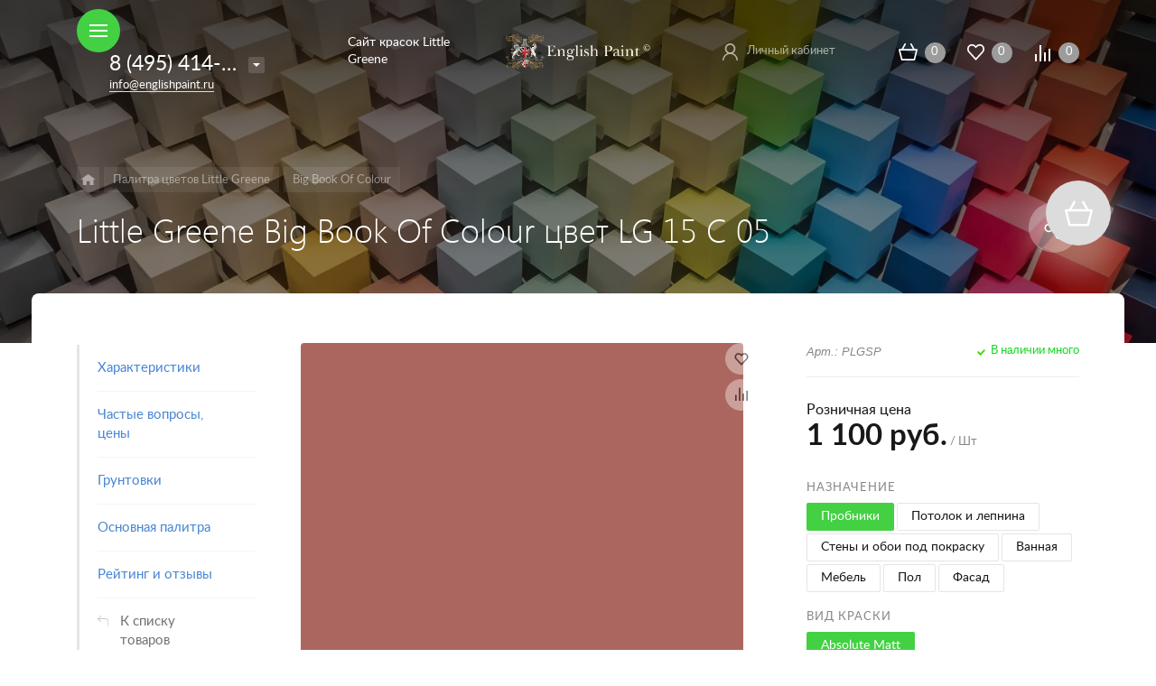

--- FILE ---
content_type: text/html
request_url: https://englishpaint.ru/catalog/detail/little-greene-big-book-of-colour-tsvet-lg-15-c-05/
body_size: 41860
content:



<!DOCTYPE HTML><html lang="ru" prefix="og: //ogp.me/ns#"><head><meta name="viewport" content="width=device-width, initial-scale=1, minimum-scale=1, maximum-scale=2.4" /><title>Little Greene Big Book Of Colour цвет LG 15 C 05  | Купить от 1 100 руб. &mdash; English Paint ©</title><meta http-equiv="Content-Type" content="text/html; charset=UTF-8" /><meta name="keywords" content="Little Greene Big Book Of Colour цвет LG 15 C 05, Big Book Of Colour, ,  , ," /><meta name="description" content="【Little Greene Big Book Of Colour цвет LG 15 C 05】 из палитры Big Book Of Colour Объем: 1л., 2.5л, 5л., 10л. | ►Бесплатная доставка по Москве◄ | Пробник — 550₽ | ★Консультация дизайнера★ | Назначение: Потолок и лепнина, Стены и обои под покраску, Ванная, Пол, Фасад, Пробники, Мебель." /><link rel="canonical" href="/catalog/detail/little-greene-big-book-of-colour-tsvet-lg-15-c-05/" /><script data-skip-moving="true">(function(w, d) {var v = w.frameCacheVars = {"CACHE_MODE":"HTMLCACHE","storageBlocks":[],"dynamicBlocks":{"D5PZaI":"6f217b38ebfa","Gw6cQi":"e969423a4a50","menu-popup":"d41d8cd98f00","0DnjOX":"3718de30df15","menu-mobile":"d41d8cd98f00","contacts-1":"d41d8cd98f00","cabinet-1":"d41d8cd98f00","contacts-3":"d41d8cd98f00","cabinet-2":"d41d8cd98f00","OhECjo":"d41d8cd98f00","area":"d41d8cd98f00","footer-contacts":"d41d8cd98f00","menu-footer":"d41d8cd98f00","set-area":"d41d8cd98f00","popup-contacts":"d41d8cd98f00","css-js-area":"d41d8cd98f00"},"AUTO_UPDATE":true,"AUTO_UPDATE_TTL":0,"version":2};var inv = false;if (v.AUTO_UPDATE === false){if (v.AUTO_UPDATE_TTL && v.AUTO_UPDATE_TTL > 0){var lm = Date.parse(d.lastModified);if (!isNaN(lm)){var td = new Date().getTime();if ((lm + v.AUTO_UPDATE_TTL * 1000) >= td){w.frameRequestStart = false;w.preventAutoUpdate = true;return;}inv = true;}}else{w.frameRequestStart = false;w.preventAutoUpdate = true;return;}}var r = w.XMLHttpRequest ? new XMLHttpRequest() : (w.ActiveXObject ? new w.ActiveXObject("Microsoft.XMLHTTP") : null);if (!r) { return; }w.frameRequestStart = true;var m = v.CACHE_MODE; var l = w.location; var x = new Date().getTime();var q = "?bxrand=" + x + (l.search.length > 0 ? "&" + l.search.substring(1) : "");var u = l.protocol + "//" + l.host + l.pathname + q;r.open("GET", u, true);r.setRequestHeader("BX-ACTION-TYPE", "get_dynamic");r.setRequestHeader("X-Bitrix-Composite", "get_dynamic");r.setRequestHeader("BX-CACHE-MODE", m);r.setRequestHeader("BX-CACHE-BLOCKS", v.dynamicBlocks ? JSON.stringify(v.dynamicBlocks) : "");if (inv){r.setRequestHeader("BX-INVALIDATE-CACHE", "Y");}try { r.setRequestHeader("BX-REF", d.referrer || "");} catch(e) {}if (m === "APPCACHE"){r.setRequestHeader("BX-APPCACHE-PARAMS", JSON.stringify(v.PARAMS));r.setRequestHeader("BX-APPCACHE-URL", v.PAGE_URL ? v.PAGE_URL : "");}r.onreadystatechange = function() {if (r.readyState != 4) { return; }var a = r.getResponseHeader("BX-RAND");var b = w.BX && w.BX.frameCache ? w.BX.frameCache : false;if (a != x || !((r.status >= 200 && r.status < 300) || r.status === 304 || r.status === 1223 || r.status === 0)){var f = {error:true, reason:a!=x?"bad_rand":"bad_status", url:u, xhr:r, status:r.status};if (w.BX && w.BX.ready && b){BX.ready(function() {setTimeout(function(){BX.onCustomEvent("onFrameDataRequestFail", [f]);}, 0);});}w.frameRequestFail = f;return;}if (b){b.onFrameDataReceived(r.responseText);if (!w.frameUpdateInvoked){b.update(false);}w.frameUpdateInvoked = true;}else{w.frameDataString = r.responseText;}};r.send();var p = w.performance;if (p && p.addEventListener && p.getEntries && p.setResourceTimingBufferSize){var e = 'resourcetimingbufferfull';var h = function() {if (w.BX && w.BX.frameCache && w.BX.frameCache.frameDataInserted){p.removeEventListener(e, h);}else {p.setResourceTimingBufferSize(p.getEntries().length + 50);}};p.addEventListener(e, h);}})(window, document);</script><script data-skip-moving="true">(function(w, d, n) {var cl = "bx-core";var ht = d.documentElement;var htc = ht ? ht.className : undefined;if (htc === undefined || htc.indexOf(cl) !== -1){return;}var ua = n.userAgent;if (/(iPad;)|(iPhone;)/i.test(ua)){cl += " bx-ios";}else if (/Windows/i.test(ua)){cl += ' bx-win';}else if (/Macintosh/i.test(ua)){cl += " bx-mac";}else if (/Linux/i.test(ua) && !/Android/i.test(ua)){cl += " bx-linux";}else if (/Android/i.test(ua)){cl += " bx-android";}cl += (/(ipad|iphone|android|mobile|touch)/i.test(ua) ? " bx-touch" : " bx-no-touch");cl += w.devicePixelRatio && w.devicePixelRatio >= 2? " bx-retina": " bx-no-retina";if (/AppleWebKit/.test(ua)){cl += " bx-chrome";}else if (/Opera/.test(ua)){cl += " bx-opera";}else if (/Firefox/.test(ua)){cl += " bx-firefox";}ht.className = htc ? htc + " " + cl : cl;})(window, document, navigator);</script><link href="/bitrix/js/ui/design-tokens/dist/ui.design-tokens.css?172888975826358" type="text/css"  rel="stylesheet" /><link href="/bitrix/js/ui/fonts/opensans/ui.font.opensans.css?17264690332555" type="text/css"  rel="stylesheet" /><link href="/bitrix/js/main/popup/dist/main.popup.bundle.css?174593733929852" type="text/css"  rel="stylesheet" /><link href="/local/templates/concept_phoenix_s3/components/bitrix/catalog.element/main/style.css?1726472549292" type="text/css"  rel="stylesheet" /><link href="/local/templates/concept_phoenix_s3/components/bitrix/catalog.product.subscribe/main/style.css?1726472549412" type="text/css"  rel="stylesheet" /><link href="/local/templates/concept_phoenix_s3/components/bitrix/sale.prediction.product.detail/main/style.css?1726472551254" type="text/css"  rel="stylesheet" /><link href="/local/templates/concept_phoenix_s3/css/bootstrap.min.css?1726472569140701" type="text/css"  data-template-style="true"  rel="stylesheet" /><link href="/local/templates/concept_phoenix_s3/css/header.css?172647257071984" type="text/css"  data-template-style="true"  rel="stylesheet" /><link href="/local/templates/concept_phoenix_s3/css/font-awesome.css?172647257037468" type="text/css"  data-template-style="true"  rel="stylesheet" /><link href="/local/templates/concept_phoenix_s3/css/animate.min.css?172647257055263" type="text/css"  data-template-style="true"  rel="stylesheet" /><link href="/local/templates/concept_phoenix_s3/css/xloader.css?172647257024468" type="text/css"  data-template-style="true"  rel="stylesheet" /><link href="/local/templates/concept_phoenix_s3/css/blueimp-gallery.min.css?17264725696509" type="text/css"  data-template-style="true"  rel="stylesheet" /><link href="/local/templates/concept_phoenix_s3/slick/slick.css?17264725461776" type="text/css"  data-template-style="true"  rel="stylesheet" /><link href="/local/templates/concept_phoenix_s3/slick/slick-theme.css?17264725463151" type="text/css"  data-template-style="true"  rel="stylesheet" /><link href="/local/templates/concept_phoenix_s3/css/jquery.datetimepicker.min.css?172647257016503" type="text/css"  data-template-style="true"  rel="stylesheet" /><link href="/local/templates/concept_phoenix_s3/css/farbtastic.css?17264725691439" type="text/css"  data-template-style="true"  rel="stylesheet" /><link href="/local/templates/concept_phoenix_s3/css/concept.css?1726472570143623" type="text/css"  data-template-style="true"  rel="stylesheet" /><link href="/local/templates/concept_phoenix_s3/css/main.css?1726472568597359" type="text/css"  data-template-style="true"  rel="stylesheet" /><link href="/bitrix/tools/concept.quiz/css/template_styles.css?164588273386440" type="text/css"  data-template-style="true"  rel="stylesheet" /><link href="/local/templates/concept_phoenix_s3/css/fonts/segoeUI.css?1726472569900" type="text/css"  data-template-style="true"  rel="stylesheet" /><link href="/local/templates/concept_phoenix_s3/css/fonts/lato.css?1726472570773" type="text/css"  data-template-style="true"  rel="stylesheet" /><link href="/local/templates/concept_phoenix_s3/css/fonts/title/segoeUI.css?1726472569163" type="text/css"  data-template-style="true"  rel="stylesheet" /><link href="/local/templates/concept_phoenix_s3/css/fonts/text/lato.css?17264725693290" type="text/css"  data-template-style="true"  rel="stylesheet" /><link href="/local/templates/concept_phoenix_s3/css/custom.css?176527506513534" type="text/css"  data-template-style="true"  rel="stylesheet" /><link href="/local/templates/concept_phoenix_s3/css/main_responsive.css?17264725702235" type="text/css"  data-template-style="true"  rel="stylesheet" /><link href="/local/templates/concept_phoenix_s3/css/header_responsive.css?172647257010542" type="text/css"  data-template-style="true"  rel="stylesheet" /><link href="/local/templates/concept_phoenix_s3/css/jquery.countdown.css?1726472570879" type="text/css"  data-template-style="true"  rel="stylesheet" /><link href="/local/templates/concept_phoenix_s3/css/responsive.css?1726472570196839" type="text/css"  data-template-style="true"  rel="stylesheet" /><link href="/local/templates/concept_phoenix_s3/css/generate_colors/site/main_color_43d143.css?17264725687805" type="text/css"  data-template-style="true"  rel="stylesheet" /><link href="/bitrix/tools/concept.quiz/css/responsive.css?164588273313048" type="text/css"  data-template-style="true"  rel="stylesheet" /><script type="extension/settings" data-extension="currency.currency-core">{"region":"ru"}</script><link rel="icon" href="/upload/phoenix/ca7/6y5590cgk67bpi5siifh5is0afcgblzu/FAV_English_Paint_Little_Greene.svg" type="image/svg+xml"><meta property="og:url" content="https://englishpaint.ru/catalog/detail/little-greene-big-book-of-colour-tsvet-lg-15-c-05/" /><meta property="og:type" content="website" /><meta property="og:title" content="Little Greene Big Book Of Colour цвет LG 15 C 05  | Купить от 1 100 руб. &mdash; English Paint ©" /><meta property="og:description" content="【Little Greene Big Book Of Colour цвет LG 15 C 05】 из палитры Big Book Of Colour Объем: 1л., 2.5л, 5л., 10л. | ►Бесплатная доставка по Москве◄ | Пробник — 550₽ | ★Консультация дизайнера★ | Назначение: Потолок и лепнина, Стены и обои под покраску, Ванная, Пол, Фасад, Пробники, Мебель." /><meta name="yandex-verification" content="5b4299ff3be36c2e" />	<style></style></head><body class="  font-maincolor-light captcha" id="body" data-spy="scroll" data-target="#navigation" data-offset="150"><input type="hidden" class="serverName" name="serverName" value=""><input type="hidden" class="curPageUrl" name="curPageUrl" value="/catalog/detail/little-greene-big-book-of-colour-tsvet-lg-15-c-05/"><input type="hidden" class="tmpl_path" name="tmpl_path" value="/local/templates/concept_phoenix_s3"><input type="hidden" class="tmpl" name="tmpl" value="concept_phoenix_s3"><input type="hidden" class="site_id" name="site_id" value="s3"><input type="hidden" class="domen-url-for-cookie" value="englishpaint_ru"><input type="hidden" class="urlpage" name="urlpage" value=""><input type="hidden" id="showBasketAfterFirstAdd" value=""><input class="captcha-site-key" type="hidden" value="6LdwRw0pAAAAAOLnkdV2pFIjKXR2C4jXX2KeKzQ6"><input type="hidden" id="custom-input-1" name="custom-input-1" value=""><input type="hidden" id="custom-input-2" name="custom-input-2" value=""><input type="hidden" id="custom-input-3" name="custom-input-3" value=""><input type="hidden" id="custom-input-4" name="custom-input-4" value=""><input type="hidden" id="custom-input-5" name="custom-input-5" value=""><input type="hidden" id="custom-input-6" name="custom-input-6" value=""><input type="hidden" id="custom-input-7" name="custom-input-7" value=""><input type="hidden" id="custom-input-8" name="custom-input-8" value=""><input type="hidden" id="custom-input-9" name="custom-input-9" value=""><input type="hidden" id="custom-input-10" name="custom-input-10" value=""><input type="hidden" id="custom-dynamic-input-1" name="custom-dynamic-input-1" value=""><input type="hidden" id="custom-dynamic-input-2" name="custom-dynamic-input-2" value=""><input type="hidden" id="custom-dynamic-input-3" name="custom-dynamic-input-3" value=""><input type="hidden" id="shop-mode" value="Y"><input type="hidden" id="catalogIblockID" value ="36"><input type="hidden" id="LAND_iblockID" value ="38"><input type="hidden" id="LAND_iblockTypeID" value ="concept_phoenix_s3"><input type="hidden" class="mask-phone" value="+7 (999) 999-99-99"><div class="menu-shadow tone-dark hidden-sm hidden-xs"></div><div class="open-menu tone-dark hidden-sm hidden-xs blur-container"><div class="head-menu-wrap"><div class="container"><div class="wrapper-head-top"><div class="row align-items-center"><div class="col-3"><table class="wrapper-item"><tr><td class="wrapper-logotype"><a href="/"><img class='logotype lazyload ' data-src='/upload/resize_cache/phoenix/bbd/300_100_1/Logotip-English-Paint.png' /></a></td></tr></table></div><div class="col"><form action="/search/" class = "search-form fix-header"><!-- <div class="wrapper-border"></div> --><div class="search-panel-fix-header"><div class="row align-items-center search-input"><div class="col search-input-box" id="search-open-menu"><input type="text" id="search-open-menu" name ="q" class = "search-style search-js" value="" placeholder="Поиск по сайту" autocomplete="off"><div class="circleG-area"><div class="circleG circleG_1"></div><div class="circleG circleG_2"></div><div class="circleG circleG_3"></div></div><ul class="search-list d-none"><li><span class="search-get active" data-url="/search/catalog/">в каталоге</span></li></ul></div><div class="col-auto search-button"><button class = "search-btn-style" type = "button"></button></div><div class="open-search-top"></div></div></div><div class="clearfix"></div></form></div><div class="col hidden-md text-html">

                            Сайт красок Little Greene
                        </div><div class="col-xl-3 col-4"><div class="row no-gutters align-items-center justify-content-end wrapper-item counts-board"><div class="col-4"><div class="basket-quantity-info-icon cart count-basket-items-parent"><span class="count count-basket">&nbsp;</span><a href="/basket/"></a></div></div><div class="col-4"><div class="basket-quantity-info-icon delay count-delay-parent"><span class="count count-delay">&nbsp;</span><a href="/basket/?url-tab=delayed"></a></div></div><div class="col-4"><div class="basket-quantity-info-icon compare count-compare-parent"><span class="count count-compare">&nbsp;</span><a href="/catalog/compare/"></a></div></div></div></div><div class="col-1 wrapper-close"><a class="close-menu main"></a></div></div></div></div></div><div class="body-menu"><div class="catalog-navigation"><div class="container"><div class="row"><div class="col-12"><div class="name-catalog"><a href="/catalog/">Каталог товаров</a></div></div><div class="clearfix"></div><div class="col-xl-3 col-md-4 col-12"><table class="item "><tr><td class="picture"><a href="/catalog/palitra-tsvetov-little-greene/"><div class="picture-board"><img class="lazyload" data-src="/upload/resize_cache/uf/7fb/100_100_1/Green.png"></div></a></td><td class="decription"><div class="name"><a href="/catalog/palitra-tsvetov-little-greene/">Палитра цветов Little Greene</a></div><div class="count">1584 товара</div></td></tr></table></div><div class="col-xl-3 col-md-4 col-12"><table class="item "><tr><td class="picture"><a href="/catalog/little-greene-cena/"><div class="picture-board"><img class="lazyload" data-src="/upload/resize_cache/uf/2fe/100_100_1/Akrilovaya-_vodoemulsionnaya_-kraska-Little-Greene.jpg"></div></a></td><td class="decription"><div class="name"><a href="/catalog/little-greene-cena/">Финишные покрытия Little Greene</a></div><div class="count">18 товаров</div></td></tr></table></div><div class="col-xl-3 col-md-4 col-12"><table class="item "><tr><td class="picture"><a href="/catalog/oboi-little-greene/"><div class="picture-board"><img class="lazyload" data-src="/upload/resize_cache/uf/cb4/m6n47oq0niwidx71klbrg7b1vlc00pul/100_100_1/Little-Greene-wallpapers-logo.jpg"></div></a></td><td class="decription"><div class="name"><a href="/catalog/oboi-little-greene/">Обои Little Greene</a></div><div class="count">394 товара</div></td></tr></table></div><div class="clearfix"></div></div></div></div><div class="main-menu-navigation"><div class="container"><div class="row"><div class="col-lg-3 col-md-4 col-12"><div class="list-menu"><a 
                                            href='/contact/'

                                            
                                        
                                        class="main-item hover close-menu-js open
                                        
                                        
                                         " >Контакты</a></div><div class="list-menu"><a 
                                            data-call-modal="form202733"
                                        
                                        class="main-item hover close-menu-js open
                                        
                                        
                                            call-modal callform from-modal
                                        
                                         "  style="color: #43d143;"><i class="concept-icon concept-brush-1"></i>Заказать пробники красок</a></div></div><div class="col-lg-3 col-md-4 col-12"><div class="list-menu"><a 
                                            href='/delivery/'

                                            
                                        
                                        class="main-item hover close-menu-js open
                                        
                                        
                                         " >Доставка и оплата</a></div><div class="list-menu"><a 
                                            data-call-modal="form202737"
                                        
                                        class="main-item hover close-menu-js open
                                        
                                        
                                            call-modal callform from-modal
                                        
                                         "  style="color: #43d143;"><i class="concept-icon concept-calculator"></i>Расчет количества и стоимости</a></div></div><div class="clearfix visible-sm"></div><div class="col-lg-3 col-md-4 col-12"><div class="list-menu"><a 
                                            href='/blog/'

                                            
                                        
                                        class="main-item hover close-menu-js open
                                        
                                        
                                         " >Блог | Новости</a></div><div class="list-menu"><a 
                                            data-call-modal="form202734"
                                        
                                        class="main-item hover close-menu-js open
                                        
                                        
                                            call-modal callform from-modal
                                        
                                         "  style="color: #43d143;"><i class="concept-icon concept-lamp"></i>Консультация дизайнера</a></div></div><div class="col-lg-3 col-md-4 col-12"><div class="list-menu"><a 
                                            href='https://wa.me/79152743594'

                                            
                                                target='_blank'

                                            
                                        
                                        class="main-item hover close-menu-js open
                                        
                                        
                                         "  style="color: #43d143;"><i class="concept-icon concept-whatsapp"></i>WhatsApp</a></div><div class="list-menu"><a 
                                            data-call-modal="form202736"
                                        
                                        class="main-item hover close-menu-js open
                                        
                                        
                                            call-modal callform from-modal
                                        
                                         "  style="color: #43d143;"><i class="concept-icon concept-book-open"></i>Комплект колер-карт в подарок</a></div></div></div></div></div></div><div class="footer-menu-wrap"><div class="container"><div class="row"><div id="bxdynamic_D5PZaI_start" style="display:none"></div>
                    


                                            <div class="col-lg-3 col-md-4 col-12 unset-margin-top-child left">

                                                            <div class="phone">
                                    
                                  
                                        <div><div class="phone-value"><a href="tel:+74954143598">8 (495) 414-35-98</a></div></div>

                                        
                                                                    </div>
                            
                            
                                <div class="button-wrap">
                                    <a class="button-def main-color elips call-modal callform from-modal" 

                                        data-from-open-modal='open-menu' 
                                        data-header="Открытое меню сайта" 
                                        data-call-modal="form1078">
                                        Заказать звонок                                            
                                    </a>
                                </div>
                                                    </div>

                    
                <div id="bxdynamic_D5PZaI_end" style="display:none"></div><div class="col-lg-6 col-md-8 col-12 center"><div class="copyright-text unset-margin-top-child"><div class="top-text"><div style="margin-top: 17px; margin-bottom: 47px;">Интернет-магазин красок Little Greene. Бесплатно колеруем краску, доставляем по всей России.</div></div><div class="political"><a class="call-modal callagreement from-modal from-openmenu" data-call-modal="agreement1030"><span class="bord-bot">Обработка персональных данных</span></a><a class="call-modal callagreement from-modal from-openmenu" data-call-modal="agreement1031"><span class="bord-bot">Публичная оферта</span></a></div></div></div><div id="bxdynamic_Gw6cQi_start" style="display:none"></div>                    
                        <div class="col-lg-3 col-12 unset-margin-top-child right">


                                                            <div class='soc-group'><a rel='noindex, nofollow' target='_blank' href='https://www.youtube.com/channel/UCho55Cs4i_tukaQjfV50uFw' class='soc_ic soc_yu'><i class='concept-youtube-play'></i></a><a rel='noindex, nofollow' target='_blank' href='https://t.me/englishpaint_bot' class='soc_ic soc_telegram'><i class='concept-paper-plane'></i></a><a rel='noindex, nofollow' target='_blank' href='https://wa.me/79152743594' class='soc_ic soc_ok'><i class='concept-odnoklassniki'></i></a><div class='clearfix'></div></div>                                                        

                                                            <div class="email"><a href="mailto:info@englishpaint.ru"><span class="bord-bot white">info@englishpaint.ru</span></a></div>
                                                    </div>

                                    <div id="bxdynamic_Gw6cQi_end" style="display:none"></div>            </div></div></div></div><div id="bxdynamic_menu-popup_start" style="display:none"></div><div id="bxdynamic_menu-popup_end" style="display:none"></div><div class="search-top search-top-js"><div class="container"><div class="close-search-top"></div><form action="/search/" class="search-form default-search-form outside-div" id="search-page-input-container-top"><div class="row align-items-center search-panel search-panel-js top-panel hint"><div class="col-8"><div class="search-input-box" id="search-page-input-container-top"><input id="search-page-input-top" name="q" class="search-style search-js" type="text" value="" placeholder = "" autocomplete="off"><div class="search-icon search-icon-js hidden-sm hidden-xs"></div><div class="circleG-area"><div class="circleG circleG_1"></div><div class="circleG circleG_2"></div><div class="circleG circleG_3"></div></div></div></div><div class="col-4 wrapper-right"><div class="row no-gutters align-items-center search-btns-box "><div class="col-md-7 show-search-list-parent hidden-sm hidden-xs"><div class="search-list-wrap">Искать:  

                                                                                                <span class="search-cur show-search-list">в каталоге</span><ul class="search-list"><li><span class="search-get active" data-id="catalog" data-url="/search/catalog/">в каталоге</span></li></ul></div></div><div class="col-md-5 col-12 buttons"><button class = "search-btn-style main-color elips hidden-xs" type = "submit"><div class="icon-enter">Найти</div></button><button class = "button-def search-btn-style mob main-color elips d-block d-sm-none" type = "submit"></button></div></div><div class="hint-area hidden-sm hidden-xs paste-in-input-parent">Например, <span class="paste-in-input" id="search-page-input-container-top_hint">French Grey</span></div></div></div><div class="clearfix"></div></form></div></div><div id="phoenix-container" class="wrapper tone-dark"><div class="open-menu-mobile tone-dark hidden-xxl hidden-xl hidden-lg hidden-md"><div class="menu-mobile-inner"><div class="head-wrap"><div class="row"><div class="col-6"><table class="logotype"><tr><td><img class='logotype lazyload ' data-src='/upload/resize_cache/phoenix/bbd/300_100_1/Logotip-English-Paint.png' />                                </td></tr></table></div><div class="col-12"><div class="wr-count-products-info"><div class="row align-items-center"><div class="col-3"><div class="wr-item"><div class="basket-quantity-info-icon cart count-basket-items-parent"><span class="count count-basket">&nbsp;</span><a href="/basket/"></a></div></div></div><div class="col-3"><div class="wr-item"><div class="basket-quantity-info-icon delay count-delay-parent"><span class="count count-delay">&nbsp;</span><a href="/basket/?url-tab=delayed"></a></div></div></div><div class="col-3"><div class="wr-item"><div class="basket-quantity-info-icon compare count-compare-parent"><span class="count count-compare">&nbsp;</span><a href="/catalog/compare/"></a></div></div></div><div class="col-3"><div class="wr-item"><!-- noindex --><div class="wr-cabinet"><table class='cabinet' title='Войти в личный кабинет'><tr><td class='picture'><div class='def-picture'></div></td><td class='name hidden-lg hidden-md hidden-sm hidden-xs'><div class='width-limit'><span>Личный кабинет</span></div></td></tr></table><a class='wr-link show-phx-modal-dialog' data-target='auth-modal-dialog'></a></div><!-- /noindex -->                                            </div></div></div></div></div></div></div><div class="menu-content"><form action="/search/" class = "search-form"><div class="search-panel-mob row no-gutters"><div class="col-8"><div class="search-input-box" id="search-mobile-menu"><input id="search-mobile-menu" name="q" class="search-style search-js" type="text" value="" autocomplete="off"><div class="search-icon search-icon-js" title = ""></div><ul class="search-list d-none"><li><span class="search-get active" data-url="/search/catalog/">в каталоге</span></li></ul></div></div><div class="col-4"><button class="button-def search-btn-style mob main-color elips visible-xs" type="submit"><span>Найти</span></button></div></div><div class="clearfix"></div></form><ul class="mobile-menu-list main-list show-open" data-menu-list="main"><li class="

                                
                                    section-menu-id-264
                                

                                 parent"><a 

                                
                                    
                                

                                 data-menu-list="264"
                                    class="

                                        open-mobile-list 

                                        "

                                 >

                                 Каталог товаров                                     

                                 </a><div class="border-mob-menu"></div></li><li class="

                                
                                    section-menu-id-278
                                

                                "><a 

                                
                                     

                                        href="/contact/"

                                        class="close-menu-mobile-js"

                                        
                                    
                                

                                 
                                    class="

                                         

                                        "

                                 >

                                 Контакты                                     

                                 </a><div class="border-mob-menu"></div></li><li class="

                                
                                    section-menu-id-276
                                

                                "><a 

                                
                                     

                                        href="/delivery/"

                                        class="close-menu-mobile-js"

                                        
                                    
                                

                                 
                                    class="

                                         

                                        "

                                 >

                                 Доставка и оплата                                     

                                 </a><div class="border-mob-menu"></div></li><li class="

                                
                                    section-menu-id-277
                                

                                "><a 

                                
                                     

                                        href="/blog/"

                                        class="close-menu-mobile-js"

                                        
                                    
                                

                                 
                                    class="

                                         

                                        "

                                 >

                                 Блог | Новости                                     

                                 </a><div class="border-mob-menu"></div></li><li class="

                                
                                    section-menu-id-2760
                                

                                "><a 

                                
                                     

                                        href="https://wa.me/79152743594"

                                        class="close-menu-mobile-js"

                                        
                                            target='_blank'

                                        
                                    
                                

                                  style="color: #43d143;"
                                    class="

                                         

                                        "

                                 ><i class="concept-icon concept-whatsapp"></i>WhatsApp                                     

                                 </a><div class="border-mob-menu"></div></li><li class="

                                
                                    section-menu-id-279
                                

                                "><a 

                                
                                    data-call-modal="form202733"
                                

                                  style="color: #43d143;"
                                    class="

                                         

                                                
                                            call-modal callform         
                                        "

                                 ><i class="concept-icon concept-brush-1"></i>Заказать пробники красок                                     

                                 </a><div class="border-mob-menu"></div></li><li class="

                                
                                    section-menu-id-1213
                                

                                "><a 

                                
                                    data-call-modal="form202737"
                                

                                  style="color: #43d143;"
                                    class="

                                         

                                                
                                            call-modal callform         
                                        "

                                 ><i class="concept-icon concept-calculator"></i>Расчет количества и стоимости                                     

                                 </a><div class="border-mob-menu"></div></li><li class="

                                
                                    section-menu-id-1214
                                

                                "><a 

                                
                                    data-call-modal="form202734"
                                

                                  style="color: #43d143;"
                                    class="

                                         

                                                
                                            call-modal callform         
                                        "

                                 ><i class="concept-icon concept-lamp"></i>Консультация дизайнера                                     

                                 </a><div class="border-mob-menu"></div></li><li class="

                                
                                    section-menu-id-1209
                                

                                "><a 

                                
                                    data-call-modal="form202736"
                                

                                  style="color: #43d143;"
                                    class="

                                         

                                                
                                            call-modal callform         
                                        "

                                 ><i class="concept-icon concept-book-open"></i>Комплект колер-карт в подарок                                     

                                 </a><div class="border-mob-menu"></div></li></ul><ul class="mobile-menu-list in-list" data-menu-list="264"><li class="back"><a class="open-mobile-list" data-menu-list="main">&larr; Назад</a></li><li class="menu-title"><a 

                                
                                     

                                        href="/catalog/"
                                        class="close-menu-mobile-js"

                                        
                                    
                                
                                >Каталог товаров                                    

                                </a></li><li class="parent
                                    
                                        section-menu-id-380
                                    
                                    "><a 

                                        
                                             

                                         



                                         class="open-mobile-list 

                                            
                                            " data-menu-list="264380">Палитра цветов Little Greene</a><div class="border-mob-menu"></div></li><li class="parent
                                    
                                        section-menu-id-309
                                    
                                    "><a 

                                        
                                             

                                         



                                         class="open-mobile-list 

                                            
                                            " data-menu-list="264309">Финишные покрытия Little Greene</a><div class="border-mob-menu"></div></li><li class="parent
                                    
                                        section-menu-id-1947
                                    
                                    "><a 

                                        
                                             

                                         



                                         class="open-mobile-list 

                                            
                                            " data-menu-list="2641947">Обои Little Greene</a><div class="border-mob-menu"></div></li></ul><!-- ^mobile-menu-list --><ul class="mobile-menu-list in-list" data-menu-list="264380"><li class="back"><a class="open-mobile-list" data-menu-list="264"><i class='concept-icon concept-left-open-1'></i>Назад</a></li><li class="menu-title"><a 

                                        
                                             

                                                href="/catalog/palitra-tsvetov-little-greene/"
                                                class="close-menu-mobile-js"

                                                
                                             

                                         

                                                                                >

                                        Палитра цветов Little Greene</a></li><li class="
                                            
                                                section-menu-id-382
                                                                                        "><a

                                            
                                                 

                                                    href="/catalog/little-greene-colours-of-england/"
                                                    class="close-menu-mobile-js"

                                                    
                                                 

                                             

                                            
                                            >Colours of England</a><div class="border-mob-menu"></div></li><li class="
                                            
                                                section-menu-id-381
                                                                                        "><a

                                            
                                                 

                                                    href="/catalog/little-greene-colour-scales/"
                                                    class="close-menu-mobile-js"

                                                    
                                                 

                                             

                                            
                                            >Colour Scales</a><div class="border-mob-menu"></div></li><li class="
                                            
                                                section-menu-id-384
                                                                                        "><a

                                            
                                                 

                                                    href="/catalog/little-greene-stone/"
                                                    class="close-menu-mobile-js"

                                                    
                                                 

                                             

                                            
                                            >Stone</a><div class="border-mob-menu"></div></li><li class="
                                            
                                                section-menu-id-383
                                                                                        "><a

                                            
                                                 

                                                    href="/catalog/little-greene-palitra-green/"
                                                    class="close-menu-mobile-js"

                                                    
                                                 

                                             

                                            
                                            >Green</a><div class="border-mob-menu"></div></li><li class="
                                            
                                                section-menu-id-385
                                                                                        "><a

                                            
                                                 

                                                    href="/catalog/little-greene-grey/"
                                                    class="close-menu-mobile-js"

                                                    
                                                 

                                             

                                            
                                            >Grey</a><div class="border-mob-menu"></div></li><li class="
                                            
                                                section-menu-id-386
                                                                                        "><a

                                            
                                                 

                                                    href="/catalog/little-greene-pink/"
                                                    class="close-menu-mobile-js"

                                                    
                                                 

                                             

                                            
                                            >Pink</a><div class="border-mob-menu"></div></li><li class="
                                            
                                                section-menu-id-387
                                                                                        "><a

                                            
                                                 

                                                    href="/catalog/little-greene-blue/"
                                                    class="close-menu-mobile-js"

                                                    
                                                 

                                             

                                            
                                            >Blue</a><div class="border-mob-menu"></div></li><li class="
                                            
                                                section-menu-id-2798
                                                                                        "><a

                                            
                                                 

                                                    href="/catalog/little-greene-sweet-treats/"
                                                    class="close-menu-mobile-js"

                                                    
                                                 

                                             

                                            
                                            >Sweet Treats</a><div class="border-mob-menu"></div></li><li class="
                                            
                                                section-menu-id-388
                                                                                        "><a

                                            
                                                 

                                                    href="/catalog/arkhivnye-tsveta-little-greene/"
                                                    class="close-menu-mobile-js"

                                                    
                                                 

                                             

                                            
                                            >Архивные цвета</a><div class="border-mob-menu"></div></li><li class="
                                            
                                                section-menu-id-389
                                                                                        "><a

                                            
                                                 

                                                    href="/catalog/little-greene-big-book-of-colour/"
                                                    class="close-menu-mobile-js"

                                                    
                                                 

                                             

                                            
                                            >Big Book Of Colour</a><div class="border-mob-menu"></div></li></ul><!-- ^mobile-menu-list --><ul class="mobile-menu-list in-list" data-menu-list="264309"><li class="back"><a class="open-mobile-list" data-menu-list="264"><i class='concept-icon concept-left-open-1'></i>Назад</a></li><li class="menu-title"><a 

                                        
                                             

                                                href="/catalog/little-greene-cena/"
                                                class="close-menu-mobile-js"

                                                
                                             

                                         

                                                                                >

                                        Финишные покрытия Little Greene</a></li><li class="
                                            
                                                section-menu-id-397
                                                                                        "><a

                                            
                                                 

                                                    href="/catalog/akrilovaya-vodoemulsionnaya-kraska-little-greene/"
                                                    class="close-menu-mobile-js"

                                                    
                                                 

                                             

                                            
                                            >Акриловая (водоэмульсионная) краска Little Greene</a><div class="border-mob-menu"></div></li><li class="
                                            
                                                section-menu-id-398
                                                                                        "><a

                                            
                                                 

                                                    href="/catalog/maslyanaya-kraska/"
                                                    class="close-menu-mobile-js"

                                                    
                                                 

                                             

                                            
                                            >Масляная краска</a><div class="border-mob-menu"></div></li><li class="
                                            
                                                section-menu-id-399
                                                                                        "><a

                                            
                                                 

                                                    href="/catalog/gruntovka-little-greene/"
                                                    class="close-menu-mobile-js"

                                                    
                                                 

                                             

                                            
                                            >Грунтовка Little Greene (Литл Грин)</a><div class="border-mob-menu"></div></li></ul><!-- ^mobile-menu-list --><ul class="mobile-menu-list in-list" data-menu-list="2641947"><li class="back"><a class="open-mobile-list" data-menu-list="264"><i class='concept-icon concept-left-open-1'></i>Назад</a></li><li class="menu-title"><a 

                                        
                                             

                                                href="/catalog/oboi-little-greene/"
                                                class="close-menu-mobile-js"

                                                
                                             

                                         

                                                                                >

                                        Обои Little Greene</a></li><li class="
                                            
                                                section-menu-id-1949
                                                                                        "><a

                                            
                                                 

                                                    href="/catalog/20th-century-papers/"
                                                    class="close-menu-mobile-js"

                                                    
                                                 

                                             

                                            
                                            >20th Century Papers</a><div class="border-mob-menu"></div></li><li class="
                                            
                                                section-menu-id-1952
                                                                                        "><a

                                            
                                                 

                                                    href="/catalog/archive-trails/"
                                                    class="close-menu-mobile-js"

                                                    
                                                 

                                             

                                            
                                            >Archive Trails</a><div class="border-mob-menu"></div></li><li class="
                                            
                                                section-menu-id-1953
                                                                                        "><a

                                            
                                                 

                                                    href="/catalog/archive-trails-ii/"
                                                    class="close-menu-mobile-js"

                                                    
                                                 

                                             

                                            
                                            >Archive Trails II</a><div class="border-mob-menu"></div></li><li class="
                                            
                                                section-menu-id-1954
                                                                                        "><a

                                            
                                                 

                                                    href="/catalog/london-wallpapers-iv/"
                                                    class="close-menu-mobile-js"

                                                    
                                                 

                                             

                                            
                                            >London Wallpapers IV</a><div class="border-mob-menu"></div></li><li class="
                                            
                                                section-menu-id-1955
                                                                                        "><a

                                            
                                                 

                                                    href="/catalog/london-wallpapers-v/"
                                                    class="close-menu-mobile-js"

                                                    
                                                 

                                             

                                            
                                            >London Wallpapers V</a><div class="border-mob-menu"></div></li><li class="
                                            
                                                section-menu-id-1948
                                                                                        "><a

                                            
                                                 

                                                    href="/catalog/national-trust/"
                                                    class="close-menu-mobile-js"

                                                    
                                                 

                                             

                                            
                                            >National Trust</a><div class="border-mob-menu"></div></li><li class="
                                            
                                                section-menu-id-1956
                                                                                        "><a

                                            
                                                 

                                                    href="/catalog/national-trust-papers-ii/"
                                                    class="close-menu-mobile-js"

                                                    
                                                 

                                             

                                            
                                            >National Trust Papers II</a><div class="border-mob-menu"></div></li><li class="
                                            
                                                section-menu-id-1950
                                                                                        "><a

                                            
                                                 

                                                    href="/catalog/painted-papers/"
                                                    class="close-menu-mobile-js"

                                                    
                                                 

                                             

                                            
                                            >Painted Papers</a><div class="border-mob-menu"></div></li><li class="
                                            
                                                section-menu-id-1951
                                                                                        "><a

                                            
                                                 

                                                    href="/catalog/rvolution-papers/"
                                                    class="close-menu-mobile-js"

                                                    
                                                 

                                             

                                            
                                            >Révolution Papers</a><div class="border-mob-menu"></div></li></ul><!-- ^mobile-menu-list --></div><!-- ^menu-content --></div><!-- ^menu-mobile-inner --><div class="foot-wrap"><div id="bxdynamic_0DnjOX_start" style="display:none"></div>                
                                        
                    <div class="contacts">
                        <div class="phone-wrap">
                            
                                                      
                                <div class="phone"><a href="tel:+74954143598">8 (495) 414-35-98</a></div>
                                                                <div class="desc"></div>
                            
                            
                        </div>

                        
                            <div class="wr-open-list-contact">

                                <div class="ic-open-list-contact open-list-contact">Показать все контакты</div>
                            </div>

                            <div class="list-contacts">

                                
                                    
                                        
                                

                                
                                                                            
                                        <div class="contact-wrap">
                       
                                            <div class="email"><a href="mailto:info@englishpaint.ru"><span class="bord-bot">info@englishpaint.ru</span></a></div>
                                            <div class="desc"></div>
                                        </div>


                                    
                                
                                
                                    <div class="contact-wrap map">

                                        
                                            <div class="iframe-map-area" data-src="&lt;iframe src=&quot;https://yandex.ru/map-widget/v1/?um=constructor%3A333c283dc9e230ce96f58ca1ec114f2e55530481a136422a4bd0d8c741314f8f&amp;amp;source=constructor&quot; width=&quot;100%&quot; height=&quot;400&quot; frameborder=&quot;0&quot;&gt;&lt;/iframe&gt;"></div>
                                            <div class="overlay" onclick="style.pointerEvents='none'"></div>
                                                                  
                                        
                                    </div>

                                
                            </div>
                            

                                                  

                    </div>
                            <div id="bxdynamic_0DnjOX_end" style="display:none"></div><a class="button-def shine main-color elips call-modal callform" data-header="Меню мобильной версии" data-call-modal="form1078">Заказать звонок</a><div class='soc-group'><a rel='noindex, nofollow' target='_blank' href='https://www.youtube.com/channel/UCho55Cs4i_tukaQjfV50uFw' class='soc_ic soc_yu'><i class='concept-youtube-play'></i></a><a rel='noindex, nofollow' target='_blank' href='https://t.me/englishpaint_bot' class='soc_ic soc_telegram'><i class='concept-paper-plane'></i></a><a rel='noindex, nofollow' target='_blank' href='https://wa.me/79152743594' class='soc_ic soc_ok'><i class='concept-odnoklassniki'></i></a><div class='clearfix'></div></div></div><!-- ^foot-wrap --></div><!-- ^menu-mobile --><a class="close-menu mobile hidden-xxl hidden-xl hidden-lg hidden-md"></a><div id="bxdynamic_menu-mobile_start" style="display:none"></div><div id="bxdynamic_menu-mobile_end" style="display:none"></div><header 

			class=
			"
				tone-dark 
				menu-type-hidden				menu-view-full				fixed								color_header-def				
			"
			
					><div class="static-board hidden-sm hidden-xs"><div class="container"><div class="wrapper-head-top"><div class="inner-head-top row align-items-center"><div class="col-xl-3 col-lg-4 col board-contacts order-1"><div class=
			    		"
			    			row no-gutters align-items-center wrapper-item 

			    		"><div class="col-auto board-menu order-first"><div class="wrapper-icon-hamburger open-main-menu"><div class="icon-hamburger"><span class="icon-bar"></span><span class="icon-bar"></span><span class="icon-bar"></span></div></div></div><div id="bxdynamic_contacts-1_start" style="display:none"></div><div id="bxdynamic_contacts-1_end" style="display:none"></div></div></div><div class="col hidden-md hidden-lg text-html order-1">

							Сайт красок Little Greene
						</div><div class="col-md-2 col-4 wrapper-logotype order-2"><div class="row no-gutters align-items-center wrapper-item"><div class="col"><a href="/" title="На главную страницу"><img class='logotype lazyload ' data-src='/upload/resize_cache/phoenix/bbd/300_100_1/Logotip-English-Paint.png' /></a></div></div></div><div class="col-5 board-info order-last"><div class="row no-gutters align-items-center wrapper-item"><div class="col-xl-6 col-4 wrapper-cabinet"><div id="bxdynamic_cabinet-1_start" style="display:none"></div><div id="bxdynamic_cabinet-1_end" style="display:none"></div></div><div class="col-xl-6 col-8 row no-gutters justify-content-end counts-board"><div class="col-4"><div class="basket-quantity-info-icon cart count-basket-items-parent"><span class="count count-basket">&nbsp;</span><a href="/basket/"></a></div></div><div class="col-4"><div class="basket-quantity-info-icon delay count-delay-parent"><span class="count count-delay">&nbsp;</span><a href="/basket/?url-tab=delayed"></a></div></div><div class="col-4"><div class="basket-quantity-info-icon compare count-compare-parent"><span class="count count-compare">&nbsp;</span><a href="/catalog/compare/"></a></div></div></div></div></div></div></div></div></div><div class="fix-board hidden-sm hidden-xs"><div class="container"><div class="wrapper-head-top d-none d-sm-block"><div class="row align-items-center wrapper-item"><div class="col-xl-3 col-lg-4 col-md-5"><div class=
						"
						row no-gutters align-items-center wrapper-item 

						
							menu-width

												"><div class="col-auto wrapper-menu"><div class="wrapper-icon-hamburger open-main-menu"><div class="icon-hamburger"><span class="icon-bar"></span><span class="icon-bar"></span><span class="icon-bar"></span></div></div></div><div id="bxdynamic_contacts-3_start" style="display:none"></div><div id="bxdynamic_contacts-3_end" style="display:none"></div></div></div><div class="col hidden-md text-html">

							Сайт красок Little Greene
						</div><div class="col hidden-md"><form action="/search/" class = "search-form fix-header"><!-- <div class="wrapper-border"></div> --><div class="search-panel-fix-header"><div class="row align-items-center search-input"><div class="col search-input-box" id="search-page-input-container-fix-header"><input type="text" id="search-page-input-fix-header" name ="q" class = "search-style search-js" value="" placeholder="Поиск по сайту" autocomplete="off"><div class="circleG-area"><div class="circleG circleG_1"></div><div class="circleG circleG_2"></div><div class="circleG circleG_3"></div></div><ul class="search-list d-none"><li><span class="search-get active" data-url="/search/catalog/">в каталоге</span></li></ul></div><div class="col-auto search-button"><button class = "search-btn-style" type = "button"></button></div><div class="open-search-top"></div></div></div><div class="clearfix"></div></form></div><div class="col-2 d-lg-none wrapper-logotype"><a href="/" title=""><img class='logotype lazyload ' data-src='/upload/resize_cache/phoenix/bbd/300_100_1/Logotip-English-Paint.png' /></a></div><div class="col-xl-5 col-lg-4 col-5"><div class="row no-gutters align-items-center wrapper-item"><div class="col-xl-6 col-2 wrapper-cabinet"><div id="bxdynamic_cabinet-2_start" style="display:none"></div><div id="bxdynamic_cabinet-2_end" style="display:none"></div></div><div class="col-xl-6 col-10 row no-gutters cart-delay-compare justify-content-end"><div class="col-4"><div class="basket-quantity-info-icon cart count-basket-items-parent"><span class="count count-basket">&nbsp;</span><a href="/basket/"></a></div></div><div class="col-4"><div class="basket-quantity-info-icon delay count-delay-parent"><span class="count count-delay">&nbsp;</span><a href="/basket/?url-tab=delayed"></a></div></div><div class="col-4"><div class="basket-quantity-info-icon compare count-compare-parent"><span class="count count-compare">&nbsp;</span><a href="/catalog/compare/"></a></div></div></div></div></div></div></div></div></div><div class="mobile-menu d-md-none"><div class="container"><div class="in-mobile-menu row align-items-center justify-content-between"><div class="col-auto open-main-menu item"><div class="wr-btns"><div class="icon-hamburger"><span class="icon-bar"></span><span class="icon-bar"></span><span class="icon-bar"></span></div></div></div><div class="col-auto item"><div class="wr-btns"><a class="ic-callback-mob common-svg-style open_modal_contacts"></a></div></div><div class="col item"><a href="/"><img class='logotype lazyload ' data-src='/upload/resize_cache/phoenix/bbd/300_100_1/Logotip-English-Paint.png' /></a></div><div class="col-auto item"><div class="wr-btns"><div class="mini-search-style mob open-search-top common-svg-style"></div></div></div><div class="col-auto item"><div class="wr-btns"><div class="ic-cart-mob count-basket-items-parent common-svg-style"><span class="count-basket"></span><a class="url-basket" href="/basket/"></a></div></div></div></div></div></div></header><div itemscope itemtype="http://schema.org/Product"><div class=
            "
                page-header
                padding-bottom-detail
                detail-catalog
                cover
                parent-scroll-down
                dark                phoenix-firsttype-hidden                                ctlg
            " 
        data-src="/upload/iblock/aa3/palitra_tsvetov_little_greene.jpg" style="background-image: url(/upload/iblock/aa3/palitra_tsvetov_little_greene.jpg);"       
    ><div class="shadow-tone dark"></div><div class="top-shadow"></div><div class="container z-i-9"><div class="inner-breadcrumb-wrap"><ol class="inner-breadcrumb clearfix" itemscope itemtype="http://schema.org/BreadcrumbList"><li itemprop="itemListElement" itemscope itemtype="http://schema.org/ListItem" title="На главную страницу"><a href="/catalog/" itemprop="item"><span itemprop="name">Каталог</span></a><meta itemprop="position" content="1"></li><li itemprop="itemListElement" itemscope itemtype="http://schema.org/ListItem"><a href="/catalog/palitra-tsvetov-little-greene/" itemprop="item"><span itemprop="name">Палитра цветов Little Greene</span></a><meta itemprop="position" content="2"></li><li itemprop="itemListElement" itemscope itemtype="http://schema.org/ListItem"><a href="/catalog/little-greene-big-book-of-colour/" itemprop="item"><span itemprop="name">Big Book Of Colour</span></a><meta itemprop="position" content="3"></li><li itemprop="itemListElement" itemscope itemtype="http://schema.org/ListItem" class="active"><span itemprop="name">Little Greene Big Book Of Colour цвет LG 15 C 05</span><meta itemprop="position" content="4"></li></ol></div><div class="row justify-content-between"><div class="col-md-10 col-12 part part-left"><div class="head"><div class="title main1"><h1 itemprop="name">Little Greene Big Book Of Colour цвет LG 15 C 05    </h1></div></div></div><div class="col-md-2 col-12 hidden-md hidden-sm hidden-xs"><div class="row"><div class="col-12"><div class="row no-gutters justify-content-end wrapper-icon-round"><!-- <div class="col-auto icon-round print"></div> --><div class="col-auto icon-round shares open-table-shares"><div class='table-shares'><ul class='shares'><li><a onclick='Share.wtsApp("https://englishpaint.ru/catalog/detail/little-greene-big-book-of-colour-tsvet-lg-15-c-05/", "Little Greene Big Book Of Colour цвет LG 15 C 05  | Купить от 1&nbsp;100 руб.")' class='soc_wtsApp'><i class='concept-whatsapp'></i></a></li><li><a onclick='Share.telegram("https://englishpaint.ru/catalog/detail/little-greene-big-book-of-colour-tsvet-lg-15-c-05/", "Little Greene Big Book Of Colour цвет LG 15 C 05  | Купить от 1&nbsp;100 руб.")' class='soc_telegram'><i class='concept-paper-plane'></i></a></li><li><a onclick='Share.vkontakte("https://englishpaint.ru/catalog/detail/little-greene-big-book-of-colour-tsvet-lg-15-c-05/", "Little Greene Big Book Of Colour цвет LG 15 C 05  | Купить от 1&nbsp;100 руб.", "https://englishpaint.ru", "【Little Greene Big Book Of Colour цвет LG 15 C 05】 из палитры Big Book Of Colour Объем: 1л., 2.5л, 5л., 10л. | ►Бесплатная доставка по Москве◄ | Пробник — 550₽ | ★Консультация дизайнера★ | Назначение: Потолок и лепнина, Стены и обои под покраску, Ванная, Пол, Фасад, Пробники, Мебель.   ")' class='soc_vk'><i class='concept-vkontakte'></i></a></li><li><a onclick='Share.facebook("https://englishpaint.ru/catalog/detail/little-greene-big-book-of-colour-tsvet-lg-15-c-05/", "Little Greene Big Book Of Colour цвет LG 15 C 05  | Купить от 1&nbsp;100 руб.", "https://englishpaint.ru", "【Little Greene Big Book Of Colour цвет LG 15 C 05】 из палитры Big Book Of Colour Объем: 1л., 2.5л, 5л., 10л. | ►Бесплатная доставка по Москве◄ | Пробник — 550₽ | ★Консультация дизайнера★ | Назначение: Потолок и лепнина, Стены и обои под покраску, Ванная, Пол, Фасад, Пробники, Мебель.   ")' class='soc_fb'><i class='concept-facebook-1'></i></a></li><li><a onclick='Share.twitter("https://englishpaint.ru/catalog/detail/little-greene-big-book-of-colour-tsvet-lg-15-c-05/", "Little Greene Big Book Of Colour цвет LG 15 C 05  | Купить от 1&nbsp;100 руб.")' class='soc_tw'><i class='concept-twitter-bird-1'></i></a></li><li><a onclick='Share.ok("https://englishpaint.ru/catalog/detail/little-greene-big-book-of-colour-tsvet-lg-15-c-05/", "Little Greene Big Book Of Colour цвет LG 15 C 05  | Купить от 1&nbsp;100 руб.")' class='soc_ok'><i class='concept-odnoklassniki-1'></i></a></li><li><a onclick='Share.mailRu("https://englishpaint.ru/catalog/detail/little-greene-big-book-of-colour-tsvet-lg-15-c-05/", "Little Greene Big Book Of Colour цвет LG 15 C 05  | Купить от 1&nbsp;100 руб.")' class='soc_mailRu'><i class='concept-at'></i></a></li><li><a onclick='Share.skype("https://englishpaint.ru/catalog/detail/little-greene-big-book-of-colour-tsvet-lg-15-c-05/")' class='soc_skype'><i class='concept-skype-outline'></i></a></li><li><a onclick='Share.reddit("https://englishpaint.ru/catalog/detail/little-greene-big-book-of-colour-tsvet-lg-15-c-05/")' class='soc_reddit'><i class='concept-reddit-1'></i></a></li></ul><div class="desc">Поделись ссылкой на товар и получи подарок! </div></div></div></div></div></div></div></div></div></div><div class="catalog-card-wrap page_pad_bot page-body detail-catalog"><div class="container"><div class="catalog-card-wrap-inner"><div class="row"><div class="col-lg-five col-12 d-none d-lg-block parent-fixedSrollBlock"><div class="wrapperWidthFixedSrollBlock"><div class="selector-fixedSrollBlock menu-navigation" id='navigation'><div class="selector-fixedSrollBlock-real-height menu-navigation-inner"><div class="menu-navigation-inner-padding-right"><div class="row"><ul class='nav'><li class="col-12"><a href="#chars" class='scroll nav-link '><span class="text">Характеристики</span></a></li><li class="col-12"><a href="#faq" class='scroll nav-link '><span class="text">Частые вопросы, цены</span></a></li><li class="col-12"><a href="#accessory" class='scroll nav-link '><span class="text">Грунтовки</span></a></li><li class="col-12"><a href="#similar_category" class='scroll nav-link '><span class="text">Основная палитра</span></a></li><li class="col-12"><a href="#rating-block" class='scroll nav-link '><span class="text">Рейтинг и отзывы</span></a></li><li class="col-12 back"><a href="/catalog/little-greene-big-book-of-colour/"><span class="text">К списку товаров</span></a></li></ul></div><div class="img-for-lazyload-parent"><img class="lazyload img-for-lazyload slider-start" data-src="/local/templates/concept_phoenix_s3/images/one_px.png" data-id="1793881" alt=""><div class="menu-banners menu-banner-slider parent-slider-item-js"><div class=""><div class="item dark border-on lazyload " style="background-color: ;" ><img data-src="/upload/iblock/34e/150dnzropy2tn5d9qfah352fmwutuho1/Kakoy-tip-kraski-vybrat-iz-lineyki-Little-Greene.jpg" alt="Какую краску выбрать" class="img mx-auto lazyload"><div class="uptitle">Помощь в выборе и расчете</div><div class="name bold">Какую краску выбрать?</div><div class="desc">Пройдите короткий тест и узнайте какая краска подходит под ваши задачи</div><a title = "Узнать" class="button-def main-color elips call-wqec" data-wqec-section-id='342'>Узнать</a><a class='menu-banner-wrap call-wqec' data-wqec-section-id='342'></a></div></div></div><img class="lazyload img-for-lazyload slider-finish" data-src="/local/templates/concept_phoenix_s3/images/one_px.png" data-id="1793881"></div><div class="close-mob close-side-menu d-lg-none"></div></div></div></div></div></div><div class="col-lg-five-80 col-12 content-inner page"><div class="block small-block first-block-detail"><div class="cart-info-block scroll-next-parent" id='main'><div class="small-info-product row align-items-center justify-content-between d-lg-none"><div class="board-shadow-tone gray"></div><a href="" class="brand-link"></a><div class="col-8 board-links order-1"><div class="row"><div class="col-auto wr-about-product"><a class="name show-side-menu">О товаре</a></div><div class="col-auto wr-price d-md-none"><a href="#actual_price" class="name scroll">Цена и заказ</a></div></div></div></div><div id="bx_117848907_287032_detail" class="catalog-item"><div class="row"><div class="col-xl-7 col-sm-6 col-12 info-left-side wrapper-delay-compare-icons-parent"><div class="wrapper-picture row" id="bx_117848907_287032_detail_big_slider"><link itemprop="image" href="/upload/iblock/53a/gvkwigdcoakoep8mkr85xxp7qx2djgyn/little_greene_big_book_of_colour_tsvet_lg_15_c_05.png"><div class="wrapper-controls d-none "><div class="controls-pictures"><div class="small-picture active" data-value="39448"><img class="lazyload" data-src="/upload/resize_cache/iblock/53a/gvkwigdcoakoep8mkr85xxp7qx2djgyn/160_120_140cd750bba9870f18aada2478b24840a/little_greene_big_book_of_colour_tsvet_lg_15_c_05.png" alt="Little Greene Big Book Of Colour цвет LG 15 C 05"></div></div></div><div class="outer-big-picture col-12"><div class="wrapper-big-picture"><div class="big-picture active"  data-id="39448"><a 
                                            class="cursor-loop open-popup-gallery d-block "
                                            data-popup-gallery="5058360_"

                                        ><img                                                 class="d-block mx-auto img-fluid open-popup-gallery-item lazyload"
                                                data-src = "/upload/iblock/53a/gvkwigdcoakoep8mkr85xxp7qx2djgyn/little_greene_big_book_of_colour_tsvet_lg_15_c_05.png"
                                                data-popup-gallery="5058360_"
                                                data-small-src = "/upload/resize_cache/iblock/53a/gvkwigdcoakoep8mkr85xxp7qx2djgyn/160_120_140cd750bba9870f18aada2478b24840a/little_greene_big_book_of_colour_tsvet_lg_15_c_05.png"
                                                data-big-src = "/upload/iblock/53a/gvkwigdcoakoep8mkr85xxp7qx2djgyn/little_greene_big_book_of_colour_tsvet_lg_15_c_05.png"
                                                data-desc = "Little Greene Big Book Of Colour цвет LG 15 C 05"
                                                alt="Little Greene Big Book Of Colour цвет LG 15 C 05"
                                                ></a></div></div></div></div><div id="bx_117848907_287032_detail_preview_text"><div class="wrapper-description under-pic-pos row no-margin"><div class="col-12 detail-description" itemprop="description"></div><div class="col-12"><div class="row align-items-center"><div class="col-sm-6 col-12"><a href = "#chars" class="chars-link scroll info-style"><span class="bord-bot">

                                                    Характеристики                                                        
                                                    </span></a></div><div class="col-sm-6 col-12"><div class="row no-gutters rating-reviewsCount"><div class="col-auto"><div class="rating-container row no-gutters align-items-center"><div class="rating-description">Рейтинг:&nbsp;</div><div class="stars_container clearfix " data-item-id="vote-block-287032" data-rating = ""  ><div class="star " data-point="1"></div><div class="star " data-point="2"></div><div class="star " data-point="3"></div><div class="star " data-point="4"></div><div class="star " data-point="5"></div></div></div></div><div class="col"><a href="#rating-block" class="scroll">                        <div class="reviews-count" data-item-id="287032"></div></a>                </div></div></div></div></div></div></div><div class="wrapper-delay-compare-icons"><div title="Добавить в избранное" class="icon delay add2delay" id = "bx_117848907_287032_detail_delay" data-item="287032"></div><div title="Сравнить" class="icon compare add2compare" id = "bx_117848907_287032_detail_compare" data-item="287032"></div></div></div><div class="col-xl-5 col-sm-6 col-12 info-right-side "><div class="info-right-side-inner"><div class="wrapper-article-available row no-gutters justify-content-between" id="bx_117848907_287032_detail_article_available"><div class="detail-article italic ">Арт.:&nbsp;PLGSP</div><div style="display: none;" itemprop="additionalProperty" itemscope="" itemtype="http://schema.org/PropertyValue"><meta itemprop="name" content="Арт.:&nbsp;"><meta itemprop="value" content="PLGSP"></div><div class="product-available-js hidden-js"><div class="detail-available without-quantity many"><span class="text">В наличии много</span></div></div></div><div class="wrapper-price-sku-props" id="actual_price"><div class="wrapper-price block-price "><div class="name-type-price d-none">
                                Розничная цена                            </div><div class="board-price row no-gutters"><div class="actual-price"><span class="price-value bold" id="bx_117848907_287032_detail_price">1&nbsp;100 руб.</span><span class="unit " id="bx_117848907_287032_detail_quant_measure">&nbsp;/&nbsp;Шт</span></div><div class="old-price align-self-end product-old-price-value-js d-none" id="bx_117848907_287032_detail_old_price"></div></div><div class="wrapper-discount-cheaper row no-gutters align-items-center"><div id="bx_117848907_287032_detail_price_discount"  class="wrapper-discount d-none"><span class="item-style desc-discount">Экономия</span><span class="item-style actual-econom bold product-price-discount-js">0 руб.</span><span id="bx_117848907_287032_detail_dsc_pict" class="item-style actual-discount product-percent-discount-js d-none">
                                        0%
                                        
                                    </span></div></div><div class="wrapper-matrix-block" id= "bx_117848907_287032_detail_price_matrix"></div><div class="modification-price-info" id="modification-price-info"></div></div><div id="bx_117848907_287032_detail_skudiv" class="wrapper-skudiv"><div class="wrapper-sku-props  clearfix" ><div class="wrapper-title row no-gutters"><div class="desc-title">Назначение<span class="prop-name"></span></div></div><ul class="sku-props"><li title='Пробники' class="detail-text"

                                                                data-treevalue="7551_328266"
                                                                data-onevalue="328266"

                                                            >Пробники</li><li title='Потолок и лепнина' class="detail-text"

                                                                data-treevalue="7551_6352"
                                                                data-onevalue="6352"

                                                            >Потолок и лепнина</li><li title='Стены и обои под покраску' class="detail-text"

                                                                data-treevalue="7551_6353"
                                                                data-onevalue="6353"

                                                            >Стены и обои под покраску</li><li title='Ванная' class="detail-text"

                                                                data-treevalue="7551_6355"
                                                                data-onevalue="6355"

                                                            >Ванная</li><li title='Мебель' class="detail-text"

                                                                data-treevalue="7551_328269"
                                                                data-onevalue="328269"

                                                            >Мебель</li><li title='Пол' class="detail-text"

                                                                data-treevalue="7551_6357"
                                                                data-onevalue="6357"

                                                            >Пол</li><li title='Фасад' class="detail-text"

                                                                data-treevalue="7551_6358"
                                                                data-onevalue="6358"

                                                            >Фасад</li><li title='-' class="detail-text"

                                                                data-treevalue="7551_0"
                                                                data-onevalue="0"

                                                            >-</li></ul></div><div class="wrapper-sku-props  clearfix" ><div class="wrapper-title row no-gutters"><div class="desc-title">Вид краски<span class="prop-name"></span></div></div><ul class="sku-props"><li title='Absolute Matt' class="detail-text"

                                                                data-treevalue="7549_6283"
                                                                data-onevalue="6283"

                                                            >Absolute Matt</li><li title='Intelligent Matt' class="detail-text"

                                                                data-treevalue="7549_6297"
                                                                data-onevalue="6297"

                                                            >Intelligent Matt</li><li title='Intelligent Eggshell' class="detail-text"

                                                                data-treevalue="7549_6298"
                                                                data-onevalue="6298"

                                                            >Intelligent Eggshell</li><li title='Intelligent Gloss' class="detail-text"

                                                                data-treevalue="7549_6299"
                                                                data-onevalue="6299"

                                                            >Intelligent Gloss</li><li title='Intelligent Satinwood' class="detail-text"

                                                                data-treevalue="7549_6300"
                                                                data-onevalue="6300"

                                                            >Intelligent Satinwood</li><li title='Intelligent Floor Paint' class="detail-text"

                                                                data-treevalue="7549_6302"
                                                                data-onevalue="6302"

                                                            >Intelligent Floor Paint</li><li title='Exterior Eggshell' class="detail-text"

                                                                data-treevalue="7549_6308"
                                                                data-onevalue="6308"

                                                            >Exterior Eggshell</li><li title='Intelligent Masonry Paint' class="detail-text"

                                                                data-treevalue="7549_7608"
                                                                data-onevalue="7608"

                                                            >Intelligent Masonry Paint</li><li title='-' class="detail-text"

                                                                data-treevalue="7549_0"
                                                                data-onevalue="0"

                                                            >-</li></ul></div><div class="wrapper-sku-props  clearfix" ><div class="wrapper-title row no-gutters"><div class="desc-title">Объём<span class="prop-name"></span></div></div><ul class="sku-props"><li title='0.25 л' class="detail-text"

                                                                data-treevalue="7547_328267"
                                                                data-onevalue="328267"

                                                            >0.25 л</li><li title='0.25 л с выкрасом A3' class="detail-text"

                                                                data-treevalue="7547_328268"
                                                                data-onevalue="328268"

                                                            >0.25 л с выкрасом A3</li><li title='1 л' class="detail-text"

                                                                data-treevalue="7547_6251"
                                                                data-onevalue="6251"

                                                            >1 л</li><li title='2.5 л' class="detail-text"

                                                                data-treevalue="7547_6252"
                                                                data-onevalue="6252"

                                                            >2.5 л</li><li title='5 л' class="detail-text"

                                                                data-treevalue="7547_6253"
                                                                data-onevalue="6253"

                                                            >5 л</li><li title='10 л' class="detail-text"

                                                                data-treevalue="7547_6254"
                                                                data-onevalue="6254"

                                                            >10 л</li><li title='-' class="detail-text"

                                                                data-treevalue="7547_0"
                                                                data-onevalue="0"

                                                            >-</li></ul></div></div><div class="wrapper-modals-btn row no-gutters"><div class="modal-btn"><a class="call-modal callmodal" data-call-modal="modal140320"><span class="bord-bot">Какая краска мне нужна?</span></a></div><div class="modal-btn"><a class="call-modal calculator-modal" data-call-modal="modalAreaCalculator" data-product-id="287032" data-sku-ids="" data-section-id=""><span class="bord-bot">Рассчитать количество краски</span></a></div></div><div class="wrapper-quantity quantity-block hidden-js" data-item="5058360"><div class="wrapper-title"><div class="desc-title">

                                        Укажите количество
                                        
                                    </div></div><div class="wrapper-quantity-total row no-gutters align-items-center"><div class="col-6"><div class="quantity-container row no-gutters align-items-center justify-content-between"><span class="product-item-amount-field-btn-minus" id="bx_117848907_287032_detail_quant_down">&minus;</span><input class="product-item-amount-field" id="bx_117848907_287032_detail_quantity" type="number"
                                            value="1"><span class="product-item-amount-field-btn-plus" id="bx_117848907_287032_detail_quant_up">&plus;</span></div></div><div class="col-6"><div class="total-container d-none" id="bx_117848907_287032_detail_price_total"><span class="desc-total">Сумма: </span><span class="total-value bold" title=''></span></div></div></div></div><div class="wrapper-btns row no-gutters justify-content-between hidden-js" id="bx_117848907_287032_detail_basket_actions"><div class="col-6 left-btn wr-btn-basket d-none"><a 
                                id = "bx_117848907_287032_detail_add2basket"
                                href="javascript:void(0);" 
                                title = "Купить" 
                                data-item="287032"
                                class="main-color bold add-to-cart-style add2basket" >Купить</a><a 
                                id = "bx_117848907_287032_detail_move2basket"
                                href="/basket/" 
                                title = "Уже в корзине"
                                data-item = "287032"

                                style = "display: none;"

                                class="bold added-to-cart-style move2basket">Уже в корзине</a></div><div class="col-6 right-btn wr-btn-fast-order d-none"><a 
                                    id="bx_117848907_287032_detail_fast_order"
                                    title = "Заказ в 1 клик" 
                                    href="javascript:void(0);"
                                    class="fast-order second-btn-style"
                                >
                                Заказ в 1 клик                                    
                                </a></div></div><div class="hidden-js d-none"><a id="bx_117848907_287032_detail_pre_order"
                                title = "Узнать стоимость и срок поставки"
                                class="btn-transpatent detail-btn-preorder"
                            ><span class="icon-load">Узнать стоимость и срок поставки</span></a></div><div id="bx_117848907_287032_detail_subscribe"><a id="bx_117848907_287032_detail_subscribe_link"
			class="btn-transpatent product-item-detail-buy-button"
			data-item="287032"
			style="display: none;"><span>
			Узнать о поступлении		</span></a><input type="hidden" id="bx_117848907_287032_detail_subscribe_link_hidden"></div><div class="d-md-none catalog-detail-back"><a href="/catalog/little-greene-big-book-of-colour/" class="back-url-js">
                                К списку товаров                            </a></div></div></div></div></div></div></div><div itemprop="offers" itemscope itemtype="http://schema.org/AggregateOffer" style="display:none;"><div itemprop="offers" itemscope="" itemtype="http://schema.org/Offer" style="display:none;"><a itemprop="url" href=""></a><meta itemprop="price" content="1100"><meta itemprop="priceCurrency" content="RUB"><link itemprop="availability" href="http://schema.org/InStock"></div><div itemprop="offers" itemscope="" itemtype="http://schema.org/Offer" style="display:none;"><a itemprop="url" href=""></a><meta itemprop="price" content="1300"><meta itemprop="priceCurrency" content="RUB"><link itemprop="availability" href="http://schema.org/InStock"></div><div itemprop="offers" itemscope="" itemtype="http://schema.org/Offer" style="display:none;"><a itemprop="url" href=""></a><meta itemprop="price" content="4800"><meta itemprop="priceCurrency" content="RUB"><link itemprop="availability" href="http://schema.org/InStock"></div><div itemprop="offers" itemscope="" itemtype="http://schema.org/Offer" style="display:none;"><a itemprop="url" href=""></a><meta itemprop="price" content="5400"><meta itemprop="priceCurrency" content="RUB"><link itemprop="availability" href="http://schema.org/InStock"></div><div itemprop="offers" itemscope="" itemtype="http://schema.org/Offer" style="display:none;"><a itemprop="url" href=""></a><meta itemprop="price" content="5400"><meta itemprop="priceCurrency" content="RUB"><link itemprop="availability" href="http://schema.org/InStock"></div><div itemprop="offers" itemscope="" itemtype="http://schema.org/Offer" style="display:none;"><a itemprop="url" href=""></a><meta itemprop="price" content="5200"><meta itemprop="priceCurrency" content="RUB"><link itemprop="availability" href="http://schema.org/InStock"></div><div itemprop="offers" itemscope="" itemtype="http://schema.org/Offer" style="display:none;"><a itemprop="url" href=""></a><meta itemprop="price" content="5200"><meta itemprop="priceCurrency" content="RUB"><link itemprop="availability" href="http://schema.org/InStock"></div><div itemprop="offers" itemscope="" itemtype="http://schema.org/Offer" style="display:none;"><a itemprop="url" href=""></a><meta itemprop="price" content="5400"><meta itemprop="priceCurrency" content="RUB"><link itemprop="availability" href="http://schema.org/InStock"></div><div itemprop="offers" itemscope="" itemtype="http://schema.org/Offer" style="display:none;"><a itemprop="url" href=""></a><meta itemprop="price" content="5200"><meta itemprop="priceCurrency" content="RUB"><link itemprop="availability" href="http://schema.org/InStock"></div><div itemprop="offers" itemscope="" itemtype="http://schema.org/Offer" style="display:none;"><a itemprop="url" href=""></a><meta itemprop="price" content="5400"><meta itemprop="priceCurrency" content="RUB"><link itemprop="availability" href="http://schema.org/InStock"></div><div itemprop="offers" itemscope="" itemtype="http://schema.org/Offer" style="display:none;"><a itemprop="url" href=""></a><meta itemprop="price" content="6100"><meta itemprop="priceCurrency" content="RUB"><link itemprop="availability" href="http://schema.org/InStock"></div><div itemprop="offers" itemscope="" itemtype="http://schema.org/Offer" style="display:none;"><a itemprop="url" href=""></a><meta itemprop="price" content="6100"><meta itemprop="priceCurrency" content="RUB"><link itemprop="availability" href="http://schema.org/InStock"></div><div itemprop="offers" itemscope="" itemtype="http://schema.org/Offer" style="display:none;"><a itemprop="url" href=""></a><meta itemprop="price" content="7700"><meta itemprop="priceCurrency" content="RUB"><link itemprop="availability" href="http://schema.org/InStock"></div><div itemprop="offers" itemscope="" itemtype="http://schema.org/Offer" style="display:none;"><a itemprop="url" href=""></a><meta itemprop="price" content="9500"><meta itemprop="priceCurrency" content="RUB"><link itemprop="availability" href="http://schema.org/InStock"></div><div itemprop="offers" itemscope="" itemtype="http://schema.org/Offer" style="display:none;"><a itemprop="url" href=""></a><meta itemprop="price" content="10600"><meta itemprop="priceCurrency" content="RUB"><link itemprop="availability" href="http://schema.org/InStock"></div><div itemprop="offers" itemscope="" itemtype="http://schema.org/Offer" style="display:none;"><a itemprop="url" href=""></a><meta itemprop="price" content="10600"><meta itemprop="priceCurrency" content="RUB"><link itemprop="availability" href="http://schema.org/InStock"></div><div itemprop="offers" itemscope="" itemtype="http://schema.org/Offer" style="display:none;"><a itemprop="url" href=""></a><meta itemprop="price" content="11700"><meta itemprop="priceCurrency" content="RUB"><link itemprop="availability" href="http://schema.org/InStock"></div><div itemprop="offers" itemscope="" itemtype="http://schema.org/Offer" style="display:none;"><a itemprop="url" href=""></a><meta itemprop="price" content="11700"><meta itemprop="priceCurrency" content="RUB"><link itemprop="availability" href="http://schema.org/InStock"></div><div itemprop="offers" itemscope="" itemtype="http://schema.org/Offer" style="display:none;"><a itemprop="url" href=""></a><meta itemprop="price" content="11700"><meta itemprop="priceCurrency" content="RUB"><link itemprop="availability" href="http://schema.org/InStock"></div><div itemprop="offers" itemscope="" itemtype="http://schema.org/Offer" style="display:none;"><a itemprop="url" href=""></a><meta itemprop="price" content="13400"><meta itemprop="priceCurrency" content="RUB"><link itemprop="availability" href="http://schema.org/InStock"></div><div itemprop="offers" itemscope="" itemtype="http://schema.org/Offer" style="display:none;"><a itemprop="url" href=""></a><meta itemprop="price" content="13600"><meta itemprop="priceCurrency" content="RUB"><link itemprop="availability" href="http://schema.org/InStock"></div><div itemprop="offers" itemscope="" itemtype="http://schema.org/Offer" style="display:none;"><a itemprop="url" href=""></a><meta itemprop="price" content="14200"><meta itemprop="priceCurrency" content="RUB"><link itemprop="availability" href="http://schema.org/InStock"></div><div itemprop="offers" itemscope="" itemtype="http://schema.org/Offer" style="display:none;"><a itemprop="url" href=""></a><meta itemprop="price" content="16200"><meta itemprop="priceCurrency" content="RUB"><link itemprop="availability" href="http://schema.org/InStock"></div><div itemprop="offers" itemscope="" itemtype="http://schema.org/Offer" style="display:none;"><a itemprop="url" href=""></a><meta itemprop="price" content="17300"><meta itemprop="priceCurrency" content="RUB"><link itemprop="availability" href="http://schema.org/InStock"></div><div itemprop="offers" itemscope="" itemtype="http://schema.org/Offer" style="display:none;"><a itemprop="url" href=""></a><meta itemprop="price" content="18700"><meta itemprop="priceCurrency" content="RUB"><link itemprop="availability" href="http://schema.org/InStock"></div><div itemprop="offers" itemscope="" itemtype="http://schema.org/Offer" style="display:none;"><a itemprop="url" href=""></a><meta itemprop="price" content="18700"><meta itemprop="priceCurrency" content="RUB"><link itemprop="availability" href="http://schema.org/InStock"></div><div itemprop="offers" itemscope="" itemtype="http://schema.org/Offer" style="display:none;"><a itemprop="url" href=""></a><meta itemprop="price" content="22000"><meta itemprop="priceCurrency" content="RUB"><link itemprop="availability" href="http://schema.org/InStock"></div><div itemprop="offers" itemscope="" itemtype="http://schema.org/Offer" style="display:none;"><a itemprop="url" href=""></a><meta itemprop="price" content="20300"><meta itemprop="priceCurrency" content="RUB"><link itemprop="availability" href="http://schema.org/InStock"></div><div itemprop="offers" itemscope="" itemtype="http://schema.org/Offer" style="display:none;"><a itemprop="url" href=""></a><meta itemprop="price" content="20300"><meta itemprop="priceCurrency" content="RUB"><link itemprop="availability" href="http://schema.org/InStock"></div><div itemprop="offers" itemscope="" itemtype="http://schema.org/Offer" style="display:none;"><a itemprop="url" href=""></a><meta itemprop="price" content="20300"><meta itemprop="priceCurrency" content="RUB"><link itemprop="availability" href="http://schema.org/InStock"></div><div itemprop="offers" itemscope="" itemtype="http://schema.org/Offer" style="display:none;"><a itemprop="url" href=""></a><meta itemprop="price" content="32200"><meta itemprop="priceCurrency" content="RUB"><link itemprop="availability" href="http://schema.org/InStock"></div><div itemprop="offers" itemscope="" itemtype="http://schema.org/Offer" style="display:none;"><a itemprop="url" href=""></a><meta itemprop="price" content="34200"><meta itemprop="priceCurrency" content="RUB"><link itemprop="availability" href="http://schema.org/InStock"></div><div itemprop="offers" itemscope="" itemtype="http://schema.org/Offer" style="display:none;"><a itemprop="url" href=""></a><meta itemprop="price" content="36700"><meta itemprop="priceCurrency" content="RUB"><link itemprop="availability" href="http://schema.org/InStock"></div><div itemprop="offers" itemscope="" itemtype="http://schema.org/Offer" style="display:none;"><a itemprop="url" href=""></a><meta itemprop="price" content="36700"><meta itemprop="priceCurrency" content="RUB"><link itemprop="availability" href="http://schema.org/InStock"></div><meta itemprop="offerCount" content="34"><meta itemprop="lowPrice" content="1100"><meta itemprop="highPrice" content="36700"><meta itemprop="priceCurrency" content="RUB"></div><div class="col-12"><div class="prediction-text d-none row align-items-center"><div class="col-auto"><div class="board-description">Выгодно!</div></div><div class="col area-text"></div></div></div><div id="bxdynamic_OhECjo_start" style="display:none"></div><div id="bxdynamic_OhECjo_end" style="display:none"></div><div class="cart-block " id="advantages"><div class="cart-title empty-title "><div class="line"></div></div><div class="cart-advantage"><div class="row"><div class="col-lg-3 col-sm-4 col-12"><table class="size-big"><tr><td class="img"><img data-src="/upload/resize_cache/iblock/6cb/200_200_140cd750bba9870f18aada2478b24840a/Obraztsy-Little-Greene-v-shou_rume.png" class="d-block mx-auto img-fluid lazyload"  alt=""/></td><td class='text'>Образец в шоу-руме</td></tr></table></div><div class="col-lg-3 col-sm-4 col-12"><table class="size-big"><tr><td class="img"><img data-src="/upload/resize_cache/iblock/1ec/200_200_140cd750bba9870f18aada2478b24840a/Blagodarya-vysokoy-pigmentatsii-tsveta-bolee-nasyshchennye-i-glubokie.png" class="d-block mx-auto img-fluid lazyload"  alt=""/></td><td class='text'>Высокая пигментация, насыщенные и глубокие цвета</td></tr></table></div><div class="col-lg-3 col-sm-4 col-12"><table class="size-big"><tr><td class="img"><img data-src="/upload/resize_cache/iblock/9f0/200_200_140cd750bba9870f18aada2478b24840a/Pomoshch-dizaynera-po-kraske-Little-Greene.png" class="d-block mx-auto img-fluid lazyload"  alt=""/></td><td class='text'>Консультация дизайнера по выбору цвета</td></tr></table></div><div class="col-lg-3 col-sm-4 col-12"><table class="size-big"><tr><td class="img"><img data-src="/upload/resize_cache/iblock/a16/200_200_140cd750bba9870f18aada2478b24840a/Skidki-ot-obema-pri-pokupke-kraski-Little-Greene.png" class="d-block mx-auto img-fluid lazyload"  alt=""/></td><td class='text'>Предоставляем скидки от объема</td></tr></table></div></div></div></div><div class="cart-block " id='chars'><div class="cart-title  "><div class="title">Характеристики выбранной краски</div><div class="line"></div></div><div class="cart-char col-one"><div class="row"><div class="col-sm-8 col-12 cart-char-col-left"><div class="cart-char-table-wrap show-hidden-parent"><div class="sku-chars"><div id = "bx_117848907_287032_detail_sku_chars"></div></div><table class='cart-char-table mobile-break show-hidden-child ' itemprop="additionalProperty" itemscope="" itemtype="http://schema.org/PropertyValue"><tbody><tr><td class="left"><span itemprop="name">Палитра</span></td><td class="dotted"><div class="dotted"></div></td><td class="right bold" itemprop="value">Big Book Of Colour</td></tr></tbody></table><table class='cart-char-table mobile-break show-hidden-child ' itemprop="additionalProperty" itemscope="" itemtype="http://schema.org/PropertyValue"><tbody><tr><td class="left"><span itemprop="name">Назначение</span></td><td class="dotted"><div class="dotted"></div></td><td class="right bold" itemprop="value">Фасад</td></tr></tbody></table><table class='cart-char-table mobile-break show-hidden-child ' itemprop="additionalProperty" itemscope="" itemtype="http://schema.org/PropertyValue"><tbody><tr><td class="left"><span itemprop="name">Страна производства</span></td><td class="dotted"><div class="dotted"></div></td><td class="right bold" itemprop="value">Англия</td></tr></tbody></table><table class='cart-char-table mobile-break show-hidden-child ' itemprop="additionalProperty" itemscope="" itemtype="http://schema.org/PropertyValue"><tbody><tr><td class="left"><span itemprop="name">Производитель</span></td><td class="dotted"><div class="dotted"></div></td><td class="right bold" itemprop="value">Little Greene (Литл Грин)</td></tr></tbody></table></div></div><div class="col-sm-4 col-12 cart-char-col-right show-hidden-parent"><div class="files-list"><div class="item show-hidden-child "><a target="_blank" href="/upload/iblock/459/380a3722xm5ox54iury6qtfovry2cykb/Obyazatelnaya_sertifikatsiya.jpg"><div class="row"><div class="col-auto align-self-start wr-icon"><div class="icon"></div></div><div class="col align-self-center wr-desc"><div class="desc">
                                                                Обязательная сертификация                                                            </div></div></div></a></div><div class="item show-hidden-child "><a target="_blank" href="/upload/iblock/51f/fu1jpdcjo1khz76owx5szs96hbrwne1u/Svidetelstvo_o_registratsii.jpg"><div class="row"><div class="col-auto align-self-start wr-icon"><div class="icon"></div></div><div class="col align-self-center wr-desc"><div class="desc">
                                                                Свидетельство о регистрации                                                            </div></div></div></a></div></div></div></div></div></div><div class="cart-block " id="faq"><div class="cart-title  "><div class="title">Вопросы о характеристиках, свойствах и нанесении краски Little Greene. Цены</div><div class="line"></div></div><div class="faq-block cart-faq-block"><div class="faq-table row align-items-center no-margin"><div class="faq-cell col-xl-4 col-sm-5 col-12 right"><div class="main-button-wrap center"><a class="big button-def elips call-modal callform main-color" data-header = "Little Greene Big Book Of Colour цвет LG 15 C 05" data-call-modal="form" title="Задать другой вопрос">Задать другой вопрос</a></div></div></div><div class="quest-part"><div class="faq"><div class="faq-element quest-parent  toogle-animate-parent"><div class="question toogle-animate-click"><span>Цены на краску Little Greene</span></div><div class="text text-content italic toogle-animate-content"><br><table border="3" cellspacing="1" cellpadding="1" class="full border-on"><tbody><tr><td colspan="3"><h3 style="text-align: center;"><b>Водоэмульсионные (акриловые) краски для стен и потолков</b></h3></td></tr><tr><td colspan="3"><p align="center"><i>* Указанный расход&nbsp;проверен&nbsp;нанесением на оригинальный грунт мелковорсовым валиком.</i><br></p></td></tr><tr><td><p align="center"><b>Наименование</b></p></td><td><p align="center"><b>Доступный объем</b></p></td><td><p align="center"><b>Стоимость</b></p></td></tr><tr><td><p><b>Absolute Matt</b> (степень глянца 3%, глубокоматовая краска).
		</p><p>
			 Для потолков в сухих помещениях, не подлежит влажной уборке.
		</p><p>
			 Расход – до 14 м²/л в 1 слой.
		</p></td><td><p align="center">
			 0.06 л
		</p><p align="center">
			 0.25 л
		</p><p align="center">
			 1л
		</p><p align="center">
			 2.5 л
		</p><p align="center">
			 5 л
		</p><p align="center">
			 10 л
		</p></td><td><p align="center">
			 700 ₽
		</p><p align="center">
			 1000 ₽
		</p><p align="center">
			 4 200 ₽
		</p><p align="center">
			 8 300&nbsp;₽
		</p><p align="center">
			 15 000&nbsp;₽
		</p><p align="center">
			 28 700&nbsp;₽
		</p></td></tr><tr><td><p><b>Intelligent Matt Emulsion</b> (степень глянца 5%, матовая краска).
		</p><p>
			 Краска <b>для стен и потолков</b>, можно мыть влажной губкой без агрессивных моющих средств.
		</p><p>
			 Расход – до 14 м²/л в 1 слой.<br></p></td><td><p align="center">
			 1 л
		</p><p align="center">
			 2.5 л
		</p><p align="center">
			 5 л
		</p><p align="center">
			 10 л
		</p></td><td><p align="center">
			 4 700&nbsp;₽
		</p><p align="center">
			 9 100&nbsp;₽
		</p><p align="center">
			 16 400&nbsp;₽
		</p><p align="center">
			 31 800 ₽
		</p></td></tr><tr><td><p><b>Intelligent Eggshell</b> (степень глянца 15-20%, полуматовая краска).
		</p><p>
			 Моющаяся краска для стен в сухих и влажных помещениях. <b>Рекомендована для ванных комнат</b>.
		</p><p>
			 Расход – до 14 м²/л в 1 слой.<br></p></td><td><p align="center">
			 1 л
		</p><p align="center">
			 2.5 л
		</p><p align="center">
			 5 л
		</p></td><td><p align="center">
			 4 700 ₽
		</p><p align="center">
			 10 200 ₽
		</p><p align="center">
			 17 600 ₽
		</p></td></tr><tr><td><p><b>Intelligent Gloss</b> (степень блеска 75-85%, глянцевая краска).
		</p><p>
			 Моющаяся краска <b>для внутренних работ по деревянной мебели </b><b>и стенам</b> в сухих и влажных помещениях.
		</p><p>
			 Расход – до 14 м²/л в 1 слой.<br></p></td><td><p align="center">
			 1 л
		</p></td><td><p align="center">
			 4 700 ₽
		</p></td></tr><tr><td><p><b>Intelligent Satinwood</b> (степень блеска 30-35%, полуглянцевая краска).
		</p><p>
			 Моющаяся краска <b>для деревянных поверхностей</b> в сухих и влажных помещениях.
		</p><p>
			 Расход – до 12 м²/л в 1 слой.<br></p></td><td><p align="center">
			 1 л
		</p><p align="center">
			 2.5 л
		</p><p align="center">
			 5 л
		</p></td><td><p align="center">
			 5 300 ₽
		</p><p align="center">
			 11 600 ₽
		</p><p align="center">
			 19 000 ₽
		</p></td></tr><tr><td><p><b>Intelligent Floor Paint</b> (степень блеска 35-40%, полуглянцевая краска).
		</p><p>
			 Быстросохнущая краска. Рекомендована<b> для минеральных и деревянных полов</b>.
		</p><p>
			 Расход – до 12 м²/л в 1 слой.<br></p></td><td><p align="center">
			 1 л
		</p><p align="center">
			 2.5 л
		</p></td><td><p align="center">
			 6 700 ₽
		</p><p align="center">
			 12 400 ₽
		</p></td></tr><tr><td colspan="3"><h3 align="center"> <b>Грунтовки (праймеры)</b></h3></td></tr><tr><td><p><b>Wall Primer Sealer</b></p><p>
			 Укрывной <b>грунт для стен и потолков</b>. Колеруется.
		</p><p>
			 Расход – до 13 м²/л в 1 слой.
		</p></td><td><p align="center">
			 2.5 л
		</p><p align="center">
			 5 л
		</p><p align="center">
			 10 л
		</p></td><td><p align="center">
			 8 700 ₽
		</p><p align="center">
			 16 100 ₽
		</p><p align="center">
			 30 700 ₽
		</p></td></tr><tr><td><p><b>Intelligent All Surface Primer</b></p><p>
			 Укрывной колеруемый адгезионный <b>грунт для любых поверхностей (дерево, металл, пластик, стекло).</b></p><p>
			 Расход – до 14 м²/л в 1 слой.
		</p></td><td><p align="center">
			 1 л
		</p><p align="center">
			 2,5 л
		</p></td><td><p align="center">
			 4 500 ₽
		</p><p align="center">
			 9 400 ₽
		</p></td></tr><tr><td><p><b>Aluminium Wood Primer</b></p><p>
			 Изолирующий грунт <b>для деревянных поверхностей</b>.
		</p><p>
			 Расход – до 14 м²/л в 1 слой.
		</p></td><td><p align="center">
			 1 л
		</p><p align="center">
			 2.5 л
		</p></td><td><p align="center">
			 6 800 ₽
		</p><p align="center">
			 13 900 ₽
		</p></td></tr><tr><td colspan="3"><h3 align="center"><b>Фасадная краска</b></h3></td></tr><tr><td><p><b>Intelligent Masonry Paint </b>(степень блеска 5%, матовая краска).
		</p><p>
			 Атмосферостойкая <b>краска для минеральных фасадов</b>.
		</p><p>
			 Расход – до 13 м²/л в 1 слой.
		</p></td><td><p align="center">
			 5 л
		</p><p align="center">
			 10 л
		</p></td><td><p align="center">
			 14 100 ₽
		</p><p align="center">
			 27 900 ₽
		</p></td></tr><tr><td><p><b>Intelligent Exterior Eggshell</b> (степень глянца15-20%, полуматовая краска).
		</p><p>
			 Водоэмульсионная краска <b>для дерева и металла.</b></p><p>
			 Расход – до 13 м²/л в 1 слой.
		</p></td><td><p align="center">
			 1 л
		</p><p align="center">
			 2.5 л
		</p></td><td><p align="center">
			5 300 ₽
		</p><p align="center">
			11 800 ₽
		</p></td></tr></tbody></table><br>                                    </div></div><div class="faq-element quest-parent  toogle-animate-parent"><div class="question toogle-animate-click"><span>Зачем грунтовать стены? </span></div><div class="text text-content italic toogle-animate-content"><p>
	 Многие считают, что для качественного ремонта нужно выровнять стены, выбрать краску и нанести ее на поверхность. Но практика показывает, что этого недостаточно. Для получения наилучшего результата и продолжительного срока службы покрытия нужно использовать грунт. Это обязательный этап, который проводится между выравниванием поверхности и ее покраской.<br></p><p><b><i>Для чего необходимо грунтование?</i></b></p><p></p><ol><li><b>Грунт делает пористые, рыхлые поверхности однородными.</b> Для этой цели лучше использовать оригинальные грунтовки <b>глубокого проникновения</b>, близкие к составу краски. Они идеально сочетаются с финишным покрытием (краской) и проникают в стены на глубину 80-100 мм. Обычные грунты могут не сочетаться с выбранной вами краской и проникают в стену всего на 20-30 мм.</li><li><b>Грунт улучшает адгезию между стеной и краской.</b> Благодаря этому декоративное покрытие (краска) будет ложиться ровно, а со временем не отслоится и не потрескается. Ваши стены будут иметь ровный тон и идеальную фактуру.</li></ol><p><i>* Рекомендуем использовать грунты глубокого проникновения, например Little Greene&nbsp;Wall Primer Sealer. Частицы&nbsp;имеют маленькие размеры. Разницу можно оценить, если сравнить футбольный и теннисный мяч. Примерно во столько же раз отличаются и частицы в обычных и проникающих грунтах.</i></p><p style="text-align: center;"><img width="819" alt="Нужно ли грунтовать стены перед использованием краски Little Green.jpg" src="/upload/medialibrary/461/Nuzhno-li-gruntovat-steny-pered-ispolzovaniem-kraski-Little-Green.jpg" height="479" title="Нужно ли грунтовать стены перед использованием краски Little Green.jpg"><i><br></i></p>                                    </div></div><div class="faq-element quest-parent  toogle-animate-parent"><div class="question toogle-animate-click"><span>Какие валики использовать для покраски стен и потолков?</span></div><div class="text text-content italic toogle-animate-content"><p></p><p style="text-align: left;">
	 Выбор валика зависит от фактуры поверхности. Для гладких стен и потолка выбирайте валик с максимально коротким ворсом. Если поверхность фактурная, купить валик&nbsp;с длинным ворсом будет правильным решением. Чем более выражен рельеф — тем длиннее нужен ворс. Валик может быть сделан из <b>синтетического материала либо натуральной овечьей шерсти.</b></p><p style="text-align: left;"></p><p style="text-align: left;"></p><p style="text-align: left;"></p><p style="text-align: left;"><i>* Важно не только правильно выбрать валик, но и соблюдать технику нанесения краски Литл Грин. Заканчивайте движение валика в одном направлении, сохраняя влажный край.&nbsp;Не поддавайтесь искушению заново окрасить уже высыхающую краску, это может привести к разводам и пятнам. Если малярные работы проводятся в жарком помещении и краска быстро сохнет, ее можно разбавить на 10%. Для этого можно использовать специальные кондиционеры (замедлители высыхания).</i></p><p style="text-align: left;"></p><p style="text-align: left;"></p><p style="text-align: left;"></p><p style="text-align: left;"><b>Никогда не поддавайтесь искушению заново окрасить уже высыхающую краску, так как это может привести к образованию пятен и полос на поверхности.</b></p><p style="text-align: justify;"></p><p></p><br><p></p>                                    </div></div><div class="faq-element quest-parent  toogle-animate-parent"><div class="question toogle-animate-click"><span>Какие кисти использовать для работы с краской Little Green?</span></div><div class="text text-content italic toogle-animate-content"><p>
	 Кисти должны быть высокого качества, <b>лучше выбирать синтетическую щетину.</b> Если ворс сыпется, ломается, он останется на окрашенной поверхности, избегайте работы с такими некачественными инструментами. Размер кисти подбирается в зависимости от особенностей поверхности. Как правило, необходимо купить кисти нескольких размеров: широкие для окрашивания ровных поверхностей, узкие для работы с труднодоступными местами. На плоских поверхностях большой площади целесообразно использовать валик. Также нужно правильно подготовить кисть к работе. Для этого ее нужно хорошо промыть в чистой воде и полностью высушить.
</p><p>
	 При работе не нужно погружать кисть в емкость с краской слишком глубоко. Также не следует набирать слишком много краски, чтобы избежать подтеков. <b>Работать кистью нужно в одном направлении, мазки наносить равномерно.</b> Старайтесь сохранять край слоя влажным, не подкрашивайте участки, на которых краска уже подсохла.
</p>                                    </div></div><div class="faq-element quest-parent  toogle-animate-parent"><div class="question toogle-animate-click"><span>Можно ли наносить краску Литл Грин с помощью распылителя?</span></div><div class="text text-content italic toogle-animate-content"><p><b>Да, можно.</b> Для нанесения краски можно использовать <b>как воздушное, так и безвоздушное</b> распыление. Для этого краску нужно разбавить до определенной консистенции чистой водой.
</p><p>
	 Если вы хотите нанести краску с помощью распылителя, воспользуйтесь следующими рекомендациями:
</p><table border="3" cellspacing="0" cellpadding="0" class="full border-on"><tbody><tr><td><p>
			 &nbsp;
		</p></td><td><p>
			 Воздушное распыление
		</p></td><td><p>
			 Безвоздушное распыление
		</p></td></tr><tr><td><p>
			 Разбавление краски
		</p></td><td><p>
			 на 40%
		</p></td><td><p>
			 на 20%
		</p></td></tr><tr><td><p>
			 Давление
		</p></td><td><p>
			 0,28-0,41 мПа
		</p></td><td><p>
			 12,6-19,6 мПа
		</p></td></tr><tr><td><p>
			 Диаметр сопла
		</p></td><td><p>
			 1,6-2 мм
		</p></td><td><p>
			 0,28-0,54 мм
		</p></td></tr></tbody></table><p>
	 Данная таблица актуальна для краски на водной основе:&nbsp;<b>Absolute (Acrylic) Matt,&nbsp;Intelligent Matt Emulsion (Ultimatt),&nbsp;Intelligent Eggshell.</b></p><p>
	 * <i>Техника нанесения краски с помощью распылителя зависит от типа краски. Для каждого из них есть своя инструкция, с которой нужно обязательно ознакомиться.</i></p>                                    </div></div><div class="faq-element quest-parent  toogle-animate-parent"><div class="question toogle-animate-click"><span>Смогут ли мои рабочие нанести краску?</span></div><div class="text text-content italic toogle-animate-content"><p>
	 Нанесение краски Литл Грин на стены и другие поверхности не составляет сложности. Главное — купить <b>качественные кисти и валики, четко следовать инструкции.</b> Покрытие наносится легко, без лишних усилий ложится ровным слоем. Перед нанесением краски нужно правильно <b>подготовить поверхность: выровнять ее, прогрунтовать.</b></p>
Вы можете доверить нанесение краски Литл Грин любому
маляру. Также вы можете самостоятельно выкрасить стены, предварительно
ознакомившись с инструкцией. Нанесение покрытия не требует специальных навыков
и условий, с задачей справится любой маляр.                                    </div></div><div class="faq-element quest-parent  toogle-animate-parent"><div class="question toogle-animate-click"><span>Сколько хранится краска Little Green? Каковы условия хранения?</span></div><div class="text text-content italic toogle-animate-content"><div>
	 Краска должна храниться в плотно закрытой банке, без доступа воздуха. Место хранения должно быть сухим, прохладным, удаленным от открытого огня, нагревающихся поверхностей. Нельзя хранить краску на морозе либо на солнце.
</div><p>
	 Если соблюдать условия хранения, краска Литл Грин сохраняет свои свойства сроком <b>от двух лет.</b> Даже если вы уже открывали банку и использовали часть краски, можно плотно закрыть емкость и хранить ее.
</p>                                    </div></div></div></div></div></div><div class="cart-block universal-parent-slider universal-mobile-arrows" id='accessory'><div class="cart-title  "><div class="title">Оригинальные грунты Little Greene</div><div class="line"></div><div class="universal-arrows-mini wr-arrows-slick d-none"><div class="arrow-next"></div><div class="arrow-prev"></div></div></div><div class="cart-catalog-list-wrap"><div class="img-for-lazyload-parent"><img class="lazyload img-for-lazyload slider-start" data-src="/local/templates/concept_phoenix_s3/images/one_px.png" data-id="145678"><div class="catalog-block"><div class="catalog-list catalog-list-slider FLAT SLIDER universal-slider parent-slider-item-js size-lg"><div class="item catalog-item " id="bx_3966226736_145678_list"><div class="item-inner item-board-right"><div class="wrapper-top"><div class="wrapper-image row no-gutters align-items-center"><a href="/catalog/detail/little-greene-wall-primer-sealer/?oID=260831" class="d-block col" id="bx_3966226736_145678_list_detail_url_img"><img class="img-fluid d-block mx-auto lazyload" id="bx_3966226736_145678_list_list_pict" data-src="/upload/resize_cache/iblock/87d/key39w0zm6lf6ooun9sw34gcd6civl7s/290_240_140cd750bba9870f18aada2478b24840a/2.5L_Wall-Primer-Sealer.jpg" alt="Little Greene Wall Primer Sealer (Грунтовка для стен и потолков)"/></a><span id="bx_3966226736_145678_list_list_dsc_pict" class="sale d-none">0%</span><div class="wrapper-delay-compare-icons hidden-md hidden-sm hidden-xs"><div title="Добавить в избранное" class="icon delay add2delay" id = "bx_3966226736_145678_list_list_delay" data-item="145678"></div><div title="Сравнить" class="icon compare add2compare" id = "bx_3966226736_145678_list_list_compare" data-item="145678"></div></div><div class="count-offers-img">
				                        3 варианта				                    </div></div><a href="/catalog/detail/little-greene-wall-primer-sealer/?oID=260831" class="name-element" id="bx_3966226736_145678_list_list_name">
					            Little Greene Wall Primer Sealer (Грунтовка для стен и потолков)					        </a><div class="wr-block-price"><div 
						            class="block-price
						            						            						                wrapper-board-price
						            "

						            ><div class="d-none d-lg-block"><div class="name-type-price d-none"></div><div class="board-price row no-gutters product-price-js"><div class="d-none"><div class="actual-price"><span class="price-value" id="bx_3966226736_145678_list_list_price">10&nbsp;000 руб.</span><span class="unit " id="bx_3966226736_145678_list_list_quant_measure">&nbsp;/&nbsp;Шт</span></div><div class="old-price align-self-end d-none" id="bx_3966226736_145678_list_list_old_price">
							                        10&nbsp;000 руб.							                    </div></div><div class="actual-price"><span class="price-value">от&nbsp;10&nbsp;000 руб.</span></div></div><div class="wrapper-matrix-block hidden-xs d-none" id= "bx_3966226736_145678_list_list_price_matrix"></div></div><div class="actual-price d-lg-none">
						                    от&nbsp;10&nbsp;000 руб.						                </div></div></div></div><div class="wrapper-bot part-hidden"><div class="wrapper-list-info"><div id="bx_3966226736_145678_list_skudiv" class="wrapper-skudiv d-none"><div class="wrapper-sku-props clearfix"><div class="product-item-scu-container clearfix"><div class="wrapper-title row no-gutters"><div class="desc-title">Объём<span class="prop-name"></span> </div></div><ul class="sku-props"><li title='2.5 л' class="detail-text"

				                                                                data-treevalue="7547_6252"
				                                                                data-onevalue="6252"

				                                                            >2.5 л</li><li title='5 л' class="detail-text"

				                                                                data-treevalue="7547_6253"
				                                                                data-onevalue="6253"

				                                                            >5 л</li><li title='10 л' class="detail-text"

				                                                                data-treevalue="7547_6254"
				                                                                data-onevalue="6254"

				                                                            >10 л</li><li title='-' class="detail-text"

				                                                                data-treevalue="7547_0"
				                                                                data-onevalue="0"

				                                                            >-</li></ul></div></div></div></div><div class="wrapper-inner-bot row no-gutters hidden-js hidden" id="bx_3966226736_145678_list_list_wr2basket"><div class="btn-container align-items-center col-md-6 col-12" id="bx_3966226736_145678_list_list_basket_actions"><a
							            id = "bx_3966226736_145678_list_list_add2basket"
							            href="javascript:void(0);"
							            data-item = "145678"

							        class="main-color add2basket bold">Купить</a><a
							            id = "bx_3966226736_145678_list_list_move2basket"
							            href="/basket/"
							            data-item = "145678"

							        class="move2basket">Уже в корзине</a></div><div class="col-md-6 col-12"><div class="quantity-container quantity-block row no-gutters align-items-center justify-content-between hidden-sm hidden-xs"
							             data-item="145678"><span class="product-item-amount-field-btn-minus no-select" id="bx_3966226736_145678_list_list_quant_down">&minus;</span><input class="product-item-amount-field" id="bx_3966226736_145678_list_list_quantity" type="number" value="1"><span class="product-item-amount-field-btn-plus no-select" id="bx_3966226736_145678_list_list_quant_up">&plus;</span></div></div></div><div class="wrapper-inner-bot row no-gutters"><div class="btn-container align-items-center col-12"><a href="/catalog/detail/little-greene-wall-primer-sealer/?oID=260831" class="main-color bold"><span class="d-none d-lg-block">Выбрать модификацию</span><span class="d-lg-none">Подробнее</span></a></div></div><div class="wrapper-inner-bot row no-gutters d-none hidden" id="bx_3966226736_145678_list_list_btn2detail_page_product"><div class="btn-container align-items-center col-12"><a href="/catalog/detail/little-greene-wall-primer-sealer/?oID=260831" class="main-color bold">
				                        Подробное описание					                </a></div></div></div></div></div><div class="item catalog-item noactive-slide-lazyload" id="bx_3966226736_230674_list"><div class="item-inner item-board-right"><div class="wrapper-top"><div class="wrapper-image row no-gutters align-items-center"><a href="/catalog/detail/little-greene-intelligent-all-surface-primer-asp-gruntovka-dlya-vsekh-vidov-poverkhnostey/?oID=260834" class="d-block col" id="bx_3966226736_230674_list_detail_url_img"><img class="img-fluid d-block mx-auto lazyload" id="bx_3966226736_230674_list_list_pict" data-src="/upload/resize_cache/iblock/aca/etfw1vpzdlug29nok4283hww8qle0kty/290_240_140cd750bba9870f18aada2478b24840a/1L_Intelligent-ASP.jpg" alt="Little Greene Intelligent All Surface Primer (ASP) (Грунтовка для всех видов поверхностей)"/></a><span id="bx_3966226736_230674_list_list_dsc_pict" class="sale d-none">0%</span><div class="wrapper-delay-compare-icons hidden-md hidden-sm hidden-xs"><div title="Добавить в избранное" class="icon delay add2delay" id = "bx_3966226736_230674_list_list_delay" data-item="230674"></div><div title="Сравнить" class="icon compare add2compare" id = "bx_3966226736_230674_list_list_compare" data-item="230674"></div></div><div class="count-offers-img">
				                        2 варианта				                    </div></div><a href="/catalog/detail/little-greene-intelligent-all-surface-primer-asp-gruntovka-dlya-vsekh-vidov-poverkhnostey/?oID=260834" class="name-element" id="bx_3966226736_230674_list_list_name">
					            Little Greene Intelligent All Surface Primer (ASP) (Грунтовка для всех видов поверхностей)					        </a><div class="wr-block-price"><div 
						            class="block-price
						            						            						                wrapper-board-price
						            "

						            ><div class="d-none d-lg-block"><div class="name-type-price d-none"></div><div class="board-price row no-gutters product-price-js"><div class="d-none"><div class="actual-price"><span class="price-value" id="bx_3966226736_230674_list_list_price">5&nbsp;200 руб.</span><span class="unit " id="bx_3966226736_230674_list_list_quant_measure">&nbsp;/&nbsp;Шт</span></div><div class="old-price align-self-end d-none" id="bx_3966226736_230674_list_list_old_price">
							                        5&nbsp;200 руб.							                    </div></div><div class="actual-price"><span class="price-value">от&nbsp;5&nbsp;200 руб.</span></div></div><div class="wrapper-matrix-block hidden-xs d-none" id= "bx_3966226736_230674_list_list_price_matrix"></div></div><div class="actual-price d-lg-none">
						                    от&nbsp;5&nbsp;200 руб.						                </div></div></div></div><div class="wrapper-bot part-hidden"><div class="wrapper-list-info"><div id="bx_3966226736_230674_list_skudiv" class="wrapper-skudiv d-none"><div class="wrapper-sku-props clearfix"><div class="product-item-scu-container clearfix"><div class="wrapper-title row no-gutters"><div class="desc-title">Объём<span class="prop-name"></span> </div></div><ul class="sku-props"><li title='1 л' class="detail-text"

				                                                                data-treevalue="7547_6251"
				                                                                data-onevalue="6251"

				                                                            >1 л</li><li title='2.5 л' class="detail-text"

				                                                                data-treevalue="7547_6252"
				                                                                data-onevalue="6252"

				                                                            >2.5 л</li><li title='-' class="detail-text"

				                                                                data-treevalue="7547_0"
				                                                                data-onevalue="0"

				                                                            >-</li></ul></div></div></div></div><div class="wrapper-inner-bot row no-gutters hidden-js hidden" id="bx_3966226736_230674_list_list_wr2basket"><div class="btn-container align-items-center col-md-6 col-12" id="bx_3966226736_230674_list_list_basket_actions"><a
							            id = "bx_3966226736_230674_list_list_add2basket"
							            href="javascript:void(0);"
							            data-item = "230674"

							        class="main-color add2basket bold">Купить</a><a
							            id = "bx_3966226736_230674_list_list_move2basket"
							            href="/basket/"
							            data-item = "230674"

							        class="move2basket">Уже в корзине</a></div><div class="col-md-6 col-12"><div class="quantity-container quantity-block row no-gutters align-items-center justify-content-between hidden-sm hidden-xs"
							             data-item="230674"><span class="product-item-amount-field-btn-minus no-select" id="bx_3966226736_230674_list_list_quant_down">&minus;</span><input class="product-item-amount-field" id="bx_3966226736_230674_list_list_quantity" type="number" value="1"><span class="product-item-amount-field-btn-plus no-select" id="bx_3966226736_230674_list_list_quant_up">&plus;</span></div></div></div><div class="wrapper-inner-bot row no-gutters"><div class="btn-container align-items-center col-12"><a href="/catalog/detail/little-greene-intelligent-all-surface-primer-asp-gruntovka-dlya-vsekh-vidov-poverkhnostey/?oID=260834" class="main-color bold"><span class="d-none d-lg-block">Выбрать модификацию</span><span class="d-lg-none">Подробнее</span></a></div></div><div class="wrapper-inner-bot row no-gutters d-none hidden" id="bx_3966226736_230674_list_list_btn2detail_page_product"><div class="btn-container align-items-center col-12"><a href="/catalog/detail/little-greene-intelligent-all-surface-primer-asp-gruntovka-dlya-vsekh-vidov-poverkhnostey/?oID=260834" class="main-color bold">
				                        Подробное описание					                </a></div></div></div></div></div><div class="item catalog-item noactive-slide-lazyload" id="bx_3966226736_230677_list"><div class="item-inner item-board-right"><div class="wrapper-top"><div class="wrapper-image row no-gutters align-items-center"><a href="/catalog/detail/little-greene-aluminium-wood-primer-alyuminievaya-gruntovka-dlya-smolyanistykh-porod-dereva/?oID=260836" class="d-block col" id="bx_3966226736_230677_list_detail_url_img"><img class="img-fluid d-block mx-auto lazyload" id="bx_3966226736_230677_list_list_pict" data-src="/upload/resize_cache/iblock/d38/nuflwcgsagf8a32f9zeqj7ujrc61vudb/290_240_140cd750bba9870f18aada2478b24840a/1L_Alu.Wood-Primer.jpg" alt="Little Greene Aluminium Wood Primer (Алюминиевая грунтовка для смолянистых пород дерева)"/></a><span id="bx_3966226736_230677_list_list_dsc_pict" class="sale d-none">0%</span><div class="wrapper-delay-compare-icons hidden-md hidden-sm hidden-xs"><div title="Добавить в избранное" class="icon delay add2delay" id = "bx_3966226736_230677_list_list_delay" data-item="230677"></div><div title="Сравнить" class="icon compare add2compare" id = "bx_3966226736_230677_list_list_compare" data-item="230677"></div></div><div class="count-offers-img">
				                        2 варианта				                    </div></div><a href="/catalog/detail/little-greene-aluminium-wood-primer-alyuminievaya-gruntovka-dlya-smolyanistykh-porod-dereva/?oID=260836" class="name-element" id="bx_3966226736_230677_list_list_name">
					            Little Greene Aluminium Wood Primer (Алюминиевая грунтовка для смолянистых пород дерева)					        </a><div class="wr-block-price"><div 
						            class="block-price
						            d-none						            						                wrapper-board-price
						            "

						            ><div class="d-none d-lg-block"><div class="name-type-price d-none"></div><div class="board-price row no-gutters product-price-js"><div class="d-none"><div class="actual-price"><span class="price-value" id="bx_3966226736_230677_list_list_price"></span><span class="unit " id="bx_3966226736_230677_list_list_quant_measure">&nbsp;/&nbsp;Шт</span></div><div class="old-price align-self-end d-none" id="bx_3966226736_230677_list_list_old_price"></div></div><div class="actual-price"><span class="price-value"></span></div></div><div class="wrapper-matrix-block hidden-xs d-none" id= "bx_3966226736_230677_list_list_price_matrix"></div></div><div class="actual-price d-lg-none"></div></div></div></div><div class="wrapper-bot part-hidden"><div class="wrapper-list-info"><div id="bx_3966226736_230677_list_skudiv" class="wrapper-skudiv d-none"><div class="wrapper-sku-props clearfix"><div class="product-item-scu-container clearfix"><div class="wrapper-title row no-gutters"><div class="desc-title">Объём<span class="prop-name"></span> </div></div><ul class="sku-props"><li title='1 л' class="detail-text"

				                                                                data-treevalue="7547_6251"
				                                                                data-onevalue="6251"

				                                                            >1 л</li><li title='2.5 л' class="detail-text"

				                                                                data-treevalue="7547_6252"
				                                                                data-onevalue="6252"

				                                                            >2.5 л</li><li title='-' class="detail-text"

				                                                                data-treevalue="7547_0"
				                                                                data-onevalue="0"

				                                                            >-</li></ul></div></div></div></div><div class="wrapper-inner-bot row no-gutters hidden-js hidden" id="bx_3966226736_230677_list_list_wr2basket"><div class="btn-container align-items-center col-md-6 col-12" id="bx_3966226736_230677_list_list_basket_actions"><a
							            id = "bx_3966226736_230677_list_list_add2basket"
							            href="javascript:void(0);"
							            data-item = "230677"

							        class="main-color add2basket bold">Купить</a><a
							            id = "bx_3966226736_230677_list_list_move2basket"
							            href="/basket/"
							            data-item = "230677"

							        class="move2basket">Уже в корзине</a></div><div class="col-md-6 col-12"><div class="quantity-container quantity-block row no-gutters align-items-center justify-content-between hidden-sm hidden-xs"
							             data-item="230677"><span class="product-item-amount-field-btn-minus no-select" id="bx_3966226736_230677_list_list_quant_down">&minus;</span><input class="product-item-amount-field" id="bx_3966226736_230677_list_list_quantity" type="number" value="1"><span class="product-item-amount-field-btn-plus no-select" id="bx_3966226736_230677_list_list_quant_up">&plus;</span></div></div></div><div class="wrapper-inner-bot row no-gutters"><div class="btn-container align-items-center col-12"><a href="/catalog/detail/little-greene-aluminium-wood-primer-alyuminievaya-gruntovka-dlya-smolyanistykh-porod-dereva/?oID=260836" class="main-color bold"><span class="d-none d-lg-block">Выбрать модификацию</span><span class="d-lg-none">Подробнее</span></a></div></div><div class="wrapper-inner-bot row no-gutters d-none hidden" id="bx_3966226736_230677_list_list_btn2detail_page_product"><div class="btn-container align-items-center col-12"><a href="/catalog/detail/little-greene-aluminium-wood-primer-alyuminievaya-gruntovka-dlya-smolyanistykh-porod-dereva/?oID=260836" class="main-color bold">
				                        Подробное описание					                </a></div></div></div></div></div></div></div><img class="lazyload img-for-lazyload slider-finish" data-src="/local/templates/concept_phoenix_s3/images/one_px.png" data-id="145678"></div><div id="bxdynamic_area_start" style="display:none"></div><div id="bxdynamic_area_end" style="display:none"></div></div></div><div class="cart-block " id='similar_category'><div class="cart-title  "><div class="title">Основная палитра и описание цветов Little Greene</div><div class="line"></div></div><div class="wr-category-items-flat hidden-sm hidden-xs"><div class="row no-margin"><div class="col-xl-2 col-lg-3 col-md-4 col-sm-3 col-6"><div class="category-item-flat"><a href="/catalog/little-greene-colour-scales/" class="d-block"><div class="wr-img mx-auto row align-items-center"><div class="col-12"><img class="d-block mx-auto img-fluid" src="/upload/resize_cache/uf/e36/140_140_1/Colour-Scales.png" alt=""></div></div><div class="name">Colour Scales</div></a></div></div><div class="col-xl-2 col-lg-3 col-md-4 col-sm-3 col-6"><div class="category-item-flat"><a href="/catalog/little-greene-colours-of-england/" class="d-block"><div class="wr-img mx-auto row align-items-center"><div class="col-12"><img class="d-block mx-auto img-fluid" src="/upload/resize_cache/uf/e04/140_140_1/Colours-of-England.png" alt=""></div></div><div class="name">Colours of England</div></a></div></div><div class="col-xl-2 col-lg-3 col-md-4 col-sm-3 col-6"><div class="category-item-flat"><a href="/catalog/little-greene-stone/" class="d-block"><div class="wr-img mx-auto row align-items-center"><div class="col-12"><img class="d-block mx-auto img-fluid" src="/upload/resize_cache/uf/419/140_140_1/Stone.png" alt=""></div></div><div class="name">Stone</div></a></div></div><div class="col-xl-2 col-lg-3 col-md-4 col-sm-3 col-6"><div class="category-item-flat"><a href="/catalog/little-greene-grey/" class="d-block"><div class="wr-img mx-auto row align-items-center"><div class="col-12"><img class="d-block mx-auto img-fluid" src="/upload/resize_cache/uf/f00/140_140_1/Grey.png" alt=""></div></div><div class="name">Grey</div></a></div></div><div class="col-xl-2 col-lg-3 col-md-4 col-sm-3 col-6"><div class="category-item-flat"><a href="/catalog/little-greene-pink/" class="d-block"><div class="wr-img mx-auto row align-items-center"><div class="col-12"><img class="d-block mx-auto img-fluid" src="/upload/resize_cache/uf/ae3/140_140_1/Pink.png" alt=""></div></div><div class="name">Pink</div></a></div></div><div class="col-xl-2 col-lg-3 col-md-4 col-sm-3 col-6"><div class="category-item-flat"><a href="/catalog/little-greene-blue/" class="d-block"><div class="wr-img mx-auto row align-items-center"><div class="col-12"><img class="d-block mx-auto img-fluid" src="/upload/resize_cache/uf/ac2/140_140_1/Blue.png" alt=""></div></div><div class="name">Blue</div></a></div></div><div class="col-xl-2 col-lg-3 col-md-4 col-sm-3 col-6"><div class="category-item-flat"><a href="/catalog/little-greene-palitra-green/" class="d-block"><div class="wr-img mx-auto row align-items-center"><div class="col-12"><img class="d-block mx-auto img-fluid" src="/upload/resize_cache/uf/49f/140_140_1/Green.png" alt=""></div></div><div class="name">Green</div></a></div></div></div></div><div class="ex-row visible-sm visible-xs"><div class="wr-category-items-slider"><div class="img-for-lazyload-parent finish-bottom"><img class="lazyload img-for-lazyload slider-start" data-src="/local/templates/concept_phoenix_s3/images/one_px.png" data-id="similar_287032"><div class="section-items-slider parent-slider-item-js"><div class=""><div class="item"><a href="/catalog/little-greene-colour-scales/" class="d-block"><img src="/upload/resize_cache/uf/e36/140_140_1/Colour-Scales.png" class="img-fluid mx-auto d-block" alt=""><div class="desc row align-items-center"><div class="col-12">
                                                            Colour Scales                                                        </div></div></a></div></div><div class="noactive-slide-lazyload"><div class="item"><a href="/catalog/little-greene-colours-of-england/" class="d-block"><img src="/upload/resize_cache/uf/e04/140_140_1/Colours-of-England.png" class="img-fluid mx-auto d-block" alt=""><div class="desc row align-items-center"><div class="col-12">
                                                            Colours of England                                                        </div></div></a></div></div><div class="noactive-slide-lazyload"><div class="item"><a href="/catalog/little-greene-stone/" class="d-block"><img src="/upload/resize_cache/uf/419/140_140_1/Stone.png" class="img-fluid mx-auto d-block" alt=""><div class="desc row align-items-center"><div class="col-12">
                                                            Stone                                                        </div></div></a></div></div><div class="noactive-slide-lazyload"><div class="item"><a href="/catalog/little-greene-grey/" class="d-block"><img src="/upload/resize_cache/uf/f00/140_140_1/Grey.png" class="img-fluid mx-auto d-block" alt=""><div class="desc row align-items-center"><div class="col-12">
                                                            Grey                                                        </div></div></a></div></div><div class="noactive-slide-lazyload"><div class="item"><a href="/catalog/little-greene-pink/" class="d-block"><img src="/upload/resize_cache/uf/ae3/140_140_1/Pink.png" class="img-fluid mx-auto d-block" alt=""><div class="desc row align-items-center"><div class="col-12">
                                                            Pink                                                        </div></div></a></div></div><div class="noactive-slide-lazyload"><div class="item"><a href="/catalog/little-greene-blue/" class="d-block"><img src="/upload/resize_cache/uf/ac2/140_140_1/Blue.png" class="img-fluid mx-auto d-block" alt=""><div class="desc row align-items-center"><div class="col-12">
                                                            Blue                                                        </div></div></a></div></div><div class="noactive-slide-lazyload"><div class="item"><a href="/catalog/little-greene-palitra-green/" class="d-block"><img src="/upload/resize_cache/uf/49f/140_140_1/Green.png" class="img-fluid mx-auto d-block" alt=""><div class="desc row align-items-center"><div class="col-12">
                                                            Green                                                        </div></div></a></div></div></div><div class="slider-swipe-icon dark"></div><img class="lazyload img-for-lazyload slider-finish" data-src="/local/templates/concept_phoenix_s3/images/one_px.png" data-id="similar_287032"></div></div></div></div><div class="cart-block" id="rating-block"><input class = "product-287032-name" type="hidden" value="Little Greene Big Book Of Colour цвет LG 15 C 05"><input class = "product-287032-picture-src-small" type="hidden" value="/upload/resize_cache/iblock/53a/gvkwigdcoakoep8mkr85xxp7qx2djgyn/160_120_140cd750bba9870f18aada2478b24840a/little_greene_big_book_of_colour_tsvet_lg_15_c_05.png"><div class="review-block-ajax" data-product-id = "287032"></div></div><div class="cart-block " id="text2"><div class="cart-title  "><div class="title">Оплата и доставка</div><div class="line"></div></div><div class="cart-simple-text text-content"><h3></h3><h3>Доставка по Москве и Московской области<br></h3><div><ul><li>
		Доставка пробников — бесплатно;</li><li>Заказы от 10.000 руб. доставляются бесплатно в пределах 15 км. от МКАД;</li><li>Доставка заказов стоимостью до 10.000 руб. в пределах МКАД — 500 руб.;</li><li>Доставка заказов стоимостью до 10.000 руб. за МКАД — 500 руб. + 20 руб. км. от МКАД;</li><li>Доставка свыше 15 км. от МКАД — уточняется у менеджера. Зона доставки по МО до 60 км. от МКАД.</li></ul>
	 Возможна доставка в день обращения.<br><h3>Самовывоз</h3>
	 51 км. МКАД, МО, п. Заречье, ул. Торговая, с.2 ТВК "ЭлитСтройМатериалы" 2 этаж, павильон L20. Удобный заезд с внешней и внутренней стороны МКАД, так же, с ул. Рябиновая.<br><h3>Доставка по России</h3>
	 Стоимость доставки рассчитывается для каждого заказа в отдельности исходя из объема груза. Вы можете самостоятельно указать желаемую транспортную компанию. В зимний период отправляем краску отапливаемым транспортом. Заказы от 30.000 руб. отправляются бесплатно.
</div></div></div><div id="bxdynamic_area_start" style="display:none"></div><div id="bxdynamic_area_end" style="display:none"></div></div></div></div></div></div><div class="catalog-stories-ajax" data-count="4"></div></div></div><div id="productJSData" data-json='{ "id": "287032", "siteId": "s3" }'></div><style>
            body{
                                background-attachment: scroll;
                background-repeat: no-repeat;
                background-position: top center;
                background-color: transparent;
            }
        </style><footer class="
txt-color-default 
tone-dark 
default_bglazyload" 

    ><div class="shadow-tone"></div><div class="container"><div class="container-top"><div class="row"><div class="col-lg-3 col-sm-6 col-12 column-1"><img class='logotype lazyload ' data-src='/upload/resize_cache/phoenix/bbd/300_100_1/Logotip-English-Paint.png' /><div id="bxdynamic_footer-contacts_start" style="display:none"></div><div id="bxdynamic_footer-contacts_end" style="display:none"></div><div class="button-wrap"><a class="button-def main-color elips call-modal callform" 
                            data-header="Подвал сайта"
                            data-call-modal="form1078">Заказать звонок</a></div></div><div class="col-lg-3 col-sm-6 col-12 column-2"><div class="footer-description-item"><div style="margin-top: 17px; margin-bottom: 47px;">Интернет-магазин красок Little Greene. Бесплатно колеруем краску, доставляем по всей России.</div></div><div class="political"><div class="agreement-item"><a class="call-modal callagreement" data-call-modal="agreement1030"><span class="bord-bot white">Обработка персональных данных</span></a></div><div class="agreement-item"><a class="call-modal callagreement" data-call-modal="agreement1031"><span class="bord-bot white">Публичная оферта</span></a></div></div><div class="copytright-item d-none d-md-block"><a class="copyright"><table><tr><td><span class="text">Официальный сайт </span></td><td><img class="img-fluid lazyload" data-src="/upload/resize_cache/phoenix/37f/100_40_1/Little-Greene-_Litl-Grin_-Logo.png" alt="logotype" /></td></tr></table></a></div></div><div class="col-lg-3 col-sm-6 col-12 column-3 parent-tool-settings hidden-xs"><div class="menu-items"><div class="menu-item"><a href='/test/' class='section-menu-id-280 hover ' >На главную</a></div><div class="menu-item"><a href='/catalog/' class='section-menu-id-283 hover ' >Каталог товаров</a></div><div class="menu-item"><a href='/catalog/palitra-tsvetov-little-greene/' class='section-menu-id-1293 hover ' >Палитра цветов Little Greene</a></div><div class="menu-item"><a href='/catalog/little-greene-cena-katalog/' class='section-menu-id-1294 hover ' >Финишные покрытия Литл Грин (цены, характеристики)</a></div><div class="menu-item"><a href='/delivery/' class='section-menu-id-282 hover ' >Доставка и оплата</a></div><div class="menu-item"><a href='/contact/' class='section-menu-id-289 hover ' >Контакты | Шоу-рум</a></div></div><div id="bxdynamic_menu-footer_start" style="display:none"></div><div id="bxdynamic_menu-footer_end" style="display:none"></div></div><div class="col-lg-3 col-sm-6 col-12 column-4"><div class="banner-items"><div class="banner-item"><a href="https://wa.me/79152743594" target="_blank"><img class="img-fluid lazyload" data-src="/upload/resize_cache/phoenix/1e7/350_130_1/Whatsapp-Little-Greene.png" alt="" /></a></div></div><div class='soc-group'><a rel='noindex, nofollow' target='_blank' href='https://wa.me/79152743594' class='soc_ic soc_ok'><i class='concept-odnoklassniki'></i></a><a rel='noindex, nofollow' target='_blank' href='https://t.me/+79152743594' class='soc_ic soc_telegram'><i class='concept-paper-plane'></i></a><a rel='noindex, nofollow' target='_blank' href='https://max.ru/u/f9LHodD0cOL0NEBQPuUO78Zz7wdwaAcf45YB2RGo6BEwGmaPv8mRFUqnO3k' class='soc_ic soc_tiktok'><i class='concept-soc_tiktok'></i></a><a rel='noindex, nofollow' target='_blank' href='https://rutube.ru/channel/69148823/' class='soc_ic soc_yu'><i class='concept-youtube-play'></i></a><div class='clearfix'></div></div></div></div></div><div class="container-bottom row align-items-center"><div class="text-item col-lg-6 col-12">
                © English Paint — интернет-магазин красок Little Greene            </div><div class="icon-items col-lg-6 col-12"><a href="/delivery/"><img class="lazyload" data-src="/upload/phoenix/684/Sposoby-oplaty-kraski-Litl-Grin.png" alt="" title="В нашем магазине доступно множество способов оплаты"/></a></div></div></div></footer><div id="callphone-mob" class="callphone-wrap"><span class="callphone-desc">Позвоните нам!</span><a class='callphone' href='tel:+74954143598'></a></div></div><div class="no-click-block"></div><div class="wrapper-cart basket-style fly-basket"><input class="link_empty_cart" type="hidden" value=""><div class="area_for_widget hidden-sm hidden-xs"><div class="open-cart cart-empty cart-show show"><div class="before_pulse"></div><div class="after_pulse"></div><span class="count"></span><span class="desc-empty">Добавьте товар в корзину</span>                    <span class="desc-no-empty">Открыть корзину</span><a class="cart_link scroll" href="/catalog/"></a></div></div><div class="cart-outer cart-parent col-xl-10 col-12"><div class="cart-inner"><div class="head cart-head-height"><div class="incart-shadow"></div><div class="wrapper-title row align-items-center"><div class="col-lg-2 col-3 hidden-sm hidden-xs cart-image"><div></div></div><div class="col-lg-8 col-md-6 col-9 title main1">Ваш заказ готов к оформлению</div><div class="col-lg-2 col-3"></div></div><a class="cancel-cart cart-close"></a></div><div class="body"><div class="main-table col-12"><div class="row main-table-inner body-fly-basket body-fly-basket-ajax"></div></div></div></div></div></div><div class="phx-modal-dialog" data-target = "auth-modal-dialog"><div class="dialog-content"><a class="close-phx-modal-dialog" data-target = "auth-modal-dialog"></a><div class="auth-dialog-form "><div class="row no-gutters"><div class=" col-12"><form class="form auth" action="#"><div class="title-form main1">
                                Личный кабинет                            </div><div class="subtitle-form">Вам будет доступна история заказов, управление рассылками и прочее.</div><div class="inputs-block"><div class="input"><div class="bg"></div><span class="desc">Ваш логин</span><input class='focus-anim require' name="auth-login" type="text" value="" /></div><div class="input"><div class="bg"></div><span class="desc">Ваш пароль</span><input class='focus-anim require' name="auth-password" type="password" /></div><div class="errors"></div><div class="input-btn"><div class="load"><div class="xLoader form-preload"><div class="audio-wave"><span></span><span></span><span></span><span></span><span></span></div></div></div><button class="button-def main-color big active elips auth-submit" name="form-submit" type="button">Войти в личный кабинет</button></div></div><div class="input txt-center"><a class="forgot" href="/personal/forgotpasswd/"><span class="bord-bot">Забыли пароль?</span></a></div></form><div class="register row no-margin"><div class="col-12"><a href="/personal/register/"><span class="bord-bot">Создать личный кабинет</span></a></div></div></div></div></div></div></div><div id="bxdynamic_set-area_start" style="display:none"></div><div id="bxdynamic_set-area_end" style="display:none"></div><a href="#body" class="up scroll"></a><div class="popup-slider" id="sliderPopup" data-current-image=''><div class="gallery-container wrapper-picture"><div class="wrapper-big-picture"></div><div class="controls-pictures"></div></div><a class="close-popup-slider-style" onclick = "destroyPopupGallery();"></a><div class="popup-slider-nav"><div class="nav-item action_prev"></div><div class="nav-item action_next"></div></div></div><div class="modalArea shadow-modal-wind-contact"><div class="shadow-modal"></div><div class="phoenix-modal window-modal"><div class="phoenix-modal-dialog"><div class="dialog-content"><a class="close-modal wind-close"></a><div class="content-in"><div class="list-contacts-modal"><div id="bxdynamic_popup-contacts_start" style="display:none"></div><div id="bxdynamic_popup-contacts_end" style="display:none"></div>                    </div></div></div></div></div></div><div class="loading"></div><div class="loading-top-right circleG-area"><div class="circleG circleG_1"></div><div class="circleG circleG_2"></div><div class="circleG circleG_3"></div></div><div id="bxdynamic_css-js-area_start" style="display:none"></div><div id="bxdynamic_css-js-area_end" style="display:none"></div><div id="alert-vote" style="display: none;">Ваш голос учтён</div><style type="text/css">
	    /* Стрелки слайдера */

div.slider-gallery .slick-prev,
div.slider-gallery .slick-next,
div.universal-arrows-style .slick-prev,
div.universal-arrows-style .slick-next,
div.slider-advantages.small-advantages-slide .slick-prev,
div.slider-advantages.small-advantages-slide .slick-next,
.universal-mobile-arrows .slick-prev,
.universal-mobile-arrows .slick-next {
    background-color: #62db62;
    border-radius: 32px;
    opacity: 1;
    background-size: 8px;
    background-repeat: no-repeat;
    background-position: center;
}

div.slider-gallery .slick-prev:hover,
div.slider-gallery .slick-next:hover,
div.universal-arrows-style .slick-prev:hover,
div.universal-arrows-style .slick-next:hover,
div.slider-advantages.small-advantages-slide .slick-prev:hover,
div.slider-advantages.small-advantages-slide .slick-next:hover,
.universal-mobile-arrows .slick-prev:hover,
.universal-mobile-arrows .slick-next:hover {
    background-color: #25b325;
}

div.slider-gallery .slick-next,
div.universal-arrows-style .slick-next,
div.slider-advantages.small-advantages-slide .slick-next {
    background-image: url(/bitrix/templates/concept_phoenix_s3/css/../images/slide_mob_right.png);
}

div.slider-gallery .slick-prev,
div.universal-arrows-style .slick-prev,
div.slider-advantages.small-advantages-slide .slick-prev {
    background-image: url(/bitrix/templates/concept_phoenix_s3/css/../images/slide_mob_left.png);
}

@media (max-width: 767.98px) {
	div.slider-gallery .slick-next,
	div.universal-arrows-style .slick-next,
	.universal-mobile-arrows .slick-next {
		background-color: #43d143;
		background-position: 15px center;
	}

	div.slider-gallery .slick-prev,
	div.universal-arrows-style .slick-prev,
	.universal-mobile-arrows .slick-prev {
		background-color: #43d143;
		background-position: calc(100% - 15px) center;
	}
}

/* Кнопка меню */

div.wrapper-icon-hamburger {
    width: 48px;
    height: 48px;
    background-color: #43d143;
    border-radius: 32px;
}

div.wrapper-icon-hamburger:hover {
    background-color: #25b325;
}

header div.wrapper-head-top div.wrapper-item div.wrapper-contacts {
	padding-left: 36px;
}

.wrapper-contacts {
	flex: 0 0 81.666667%;
	max-width: 81.666667%;
}

/* Кнопки под поиском */
div.block div.main-button-wrap {
    margin-top: 100px;
}

.main-search-block div.block div.main-button-wrap {
    margin-bottom: 100px;
}

.main-search-block div.main-button-wrap {
    margin-bottom: 100px;
}

.main-search-block .main-button-wrap {
    margin-bottom: 100px;
}	    </style><script>if(!window.BX)window.BX={};if(!window.BX.message)window.BX.message=function(mess){if(typeof mess==='object'){for(let i in mess) {BX.message[i]=mess[i];} return true;}};</script><script>(window.BX||top.BX).message({"JS_CORE_LOADING":"Загрузка...","JS_CORE_NO_DATA":"- Нет данных -","JS_CORE_WINDOW_CLOSE":"Закрыть","JS_CORE_WINDOW_EXPAND":"Развернуть","JS_CORE_WINDOW_NARROW":"Свернуть в окно","JS_CORE_WINDOW_SAVE":"Сохранить","JS_CORE_WINDOW_CANCEL":"Отменить","JS_CORE_WINDOW_CONTINUE":"Продолжить","JS_CORE_H":"ч","JS_CORE_M":"м","JS_CORE_S":"с","JSADM_AI_HIDE_EXTRA":"Скрыть лишние","JSADM_AI_ALL_NOTIF":"Показать все","JSADM_AUTH_REQ":"Требуется авторизация!","JS_CORE_WINDOW_AUTH":"Войти","JS_CORE_IMAGE_FULL":"Полный размер"});</script><script src="/bitrix/js/main/core/core.js?1745937760498479"></script><script>BX.Runtime.registerExtension({"name":"main.core","namespace":"BX","loaded":true});</script><script>BX.setJSList(["\/bitrix\/js\/main\/core\/core_ajax.js","\/bitrix\/js\/main\/core\/core_promise.js","\/bitrix\/js\/main\/polyfill\/promise\/js\/promise.js","\/bitrix\/js\/main\/loadext\/loadext.js","\/bitrix\/js\/main\/loadext\/extension.js","\/bitrix\/js\/main\/polyfill\/promise\/js\/promise.js","\/bitrix\/js\/main\/polyfill\/find\/js\/find.js","\/bitrix\/js\/main\/polyfill\/includes\/js\/includes.js","\/bitrix\/js\/main\/polyfill\/matches\/js\/matches.js","\/bitrix\/js\/ui\/polyfill\/closest\/js\/closest.js","\/bitrix\/js\/main\/polyfill\/fill\/main.polyfill.fill.js","\/bitrix\/js\/main\/polyfill\/find\/js\/find.js","\/bitrix\/js\/main\/polyfill\/matches\/js\/matches.js","\/bitrix\/js\/main\/polyfill\/core\/dist\/polyfill.bundle.js","\/bitrix\/js\/main\/core\/core.js","\/bitrix\/js\/main\/polyfill\/intersectionobserver\/js\/intersectionobserver.js","\/bitrix\/js\/main\/lazyload\/dist\/lazyload.bundle.js","\/bitrix\/js\/main\/polyfill\/core\/dist\/polyfill.bundle.js","\/bitrix\/js\/main\/parambag\/dist\/parambag.bundle.js"]);
</script><script>BX.Runtime.registerExtension({"name":"ui.dexie","namespace":"BX.Dexie3","loaded":true});</script><script>BX.Runtime.registerExtension({"name":"ls","namespace":"window","loaded":true});</script><script>BX.Runtime.registerExtension({"name":"fx","namespace":"window","loaded":true});</script><script>BX.Runtime.registerExtension({"name":"fc","namespace":"window","loaded":true});</script><script>BX.Runtime.registerExtension({"name":"ui.design-tokens","namespace":"window","loaded":true});</script><script>BX.Runtime.registerExtension({"name":"ui.fonts.opensans","namespace":"window","loaded":true});</script><script>BX.Runtime.registerExtension({"name":"main.popup","namespace":"BX.Main","loaded":true});</script><script>BX.Runtime.registerExtension({"name":"popup","namespace":"window","loaded":true});</script><script>BX.Runtime.registerExtension({"name":"currency.currency-core","namespace":"BX.Currency","loaded":true});</script><script>BX.Runtime.registerExtension({"name":"currency","namespace":"window","loaded":true});</script><script>(window.BX||top.BX).message({"LANGUAGE_ID":"ru","FORMAT_DATE":"DD.MM.YYYY","FORMAT_DATETIME":"DD.MM.YYYY HH:MI:SS","COOKIE_PREFIX":"BITRIX_SM","SERVER_TZ_OFFSET":"10800","UTF_MODE":"Y","SITE_ID":"s3","SITE_DIR":"\/"});</script><script src="/bitrix/js/ui/dexie/dist/dexie3.bundle.js?1726469034187520"></script><script src="/bitrix/js/main/core/core_ls.js?17459373394201"></script><script src="/bitrix/js/main/core/core_fx.js?172646892316888"></script><script src="/bitrix/js/main/core/core_frame_cache.js?174593733916944"></script><script src="/bitrix/js/main/popup/dist/main.popup.bundle.js?1745937339117175"></script><script src="/bitrix/js/currency/currency-core/dist/currency-core.bundle.js?17288896268800"></script><script src="/bitrix/js/currency/core_currency.js?17288896261181"></script><script src="https://www.google.com/recaptcha/api.js?render=6LdwRw0pAAAAAOLnkdV2pFIjKXR2C4jXX2KeKzQ6"></script><script src="/local/templates/concept_phoenix_s3/js/jqueryConcept.min.js?172647256186926"></script><script src="/local/templates/concept_phoenix_s3/js/bootstrap.min.js?172647256151039"></script><script src="/local/templates/concept_phoenix_s3/js/bootstrap.bundle.min.js?172647256170966"></script><script src="/local/templates/concept_phoenix_s3/js/jquery.plugin.min.js?17264725613400"></script><script src="/local/templates/concept_phoenix_s3/js/jquery.countdown.min.js?172647256113652"></script><script src="/local/templates/concept_phoenix_s3/lang/ru/jquery.countdown-ru.js?17264725451045"></script><script src="/local/templates/concept_phoenix_s3/js/device.min.js?17264725612605"></script><script src="/local/templates/concept_phoenix_s3/js/wow.js?17264725618415"></script><script src="/local/templates/concept_phoenix_s3/js/jquery.enllax.js?17264725615132"></script><script src="/local/templates/concept_phoenix_s3/js/jquery.maskedinputConcept.min.js?17264725614330"></script><script src="/local/templates/concept_phoenix_s3/js/jquery.blueimp-gallery.min.js?172647256131993"></script><script src="/local/templates/concept_phoenix_s3/slick/slick.min.js?172647254642863"></script><script src="/local/templates/concept_phoenix_s3/lang/ru/jquery.datetimepicker.full.min.js?172647254539852"></script><script src="/local/templates/concept_phoenix_s3/js/typed.min.js?17264725613851"></script><script src="/local/templates/concept_phoenix_s3/js/sly.js?172647256151407"></script><script src="/local/templates/concept_phoenix_s3/js/lazyload.min.js?17264725615023"></script><script src="/local/templates/concept_phoenix_s3/js/jquery.zoom.min.js?17264725612616"></script><script src="/local/templates/concept_phoenix_s3/js/jquery-ui.min.js?1726472561519734"></script><script src="/local/templates/concept_phoenix_s3/js/subscribe.js?172647256117581"></script><script src="/local/templates/concept_phoenix_s3/js/script.js?1736866081321407"></script><script src="/local/templates/concept_phoenix_s3/js/forms.js?172647256130840"></script><script src="/local/templates/concept_phoenix_s3/js/custom.js?175705328913255"></script><script src="/bitrix/tools/concept.quiz/js/scripts.js?164588273343869"></script><script src="/local/templates/concept_phoenix_s3/components/bitrix/catalog.product.subscribe/main/script.js?172647254917710"></script><script src="/local/templates/concept_phoenix_s3/components/bitrix/sale.prediction.product.detail/main/script.js?1726472551579"></script><script skip-moving="true">
	        BX.Currency.setCurrencies([{'CURRENCY':'RUB','FORMAT':{'FORMAT_STRING':'# руб.','DEC_POINT':'.','THOUSANDS_SEP':'&nbsp;','DECIMALS':2,'THOUSANDS_VARIANT':'B','HIDE_ZERO':'Y'}},{'CURRENCY':'UAH','FORMAT':{'FORMAT_STRING':'# грн.','DEC_POINT':'.','THOUSANDS_SEP':'&nbsp;','DECIMALS':2,'THOUSANDS_VARIANT':'B','HIDE_ZERO':'Y'}},{'CURRENCY':'BYN','FORMAT':{'FORMAT_STRING':'# руб.','DEC_POINT':'.','THOUSANDS_SEP':'&nbsp;','DECIMALS':2,'THOUSANDS_VARIANT':'B','HIDE_ZERO':'Y'}},{'CURRENCY':'USD','FORMAT':{'FORMAT_STRING':'$#','DEC_POINT':'.','THOUSANDS_SEP':',','DECIMALS':2,'THOUSANDS_VARIANT':'C','HIDE_ZERO':'Y'}},{'CURRENCY':'EUR','FORMAT':{'FORMAT_STRING':'# &euro;','DEC_POINT':'.','THOUSANDS_SEP':'&nbsp;','DECIMALS':2,'THOUSANDS_VARIANT':'B','HIDE_ZERO':'Y'}}]);
	    </script><script>
        BX.ready(function(){
            new AjaxQuickSearch({
                'CONTAINER_ID': 'search-page-input-container-top',
                'INPUT_ID': 'search-page-input-top',
                'SHOW_RESULTS': 'Y'
            });
        });
    </script><script type="text/javascript">
		BX.message({
			CPST_SUBSCRIBE_POPUP_TITLE: 'Подписка на товар',
			CPST_SUBSCRIBE_BUTTON_NAME: 'Узнать о поступлении',
			CPST_SUBSCRIBE_BUTTON_CLOSE: 'Закрыть',
			CPST_SUBSCRIBE_MANY_CONTACT_NOTIFY: 'Выберите способ уведомления:',
			CPST_SUBSCRIBE_LABLE_CONTACT_INPUT: 'Укажите Ваш #CONTACT#: ',
			CPST_SUBSCRIBE_VALIDATE_UNKNOW_ERROR: 'Ошибка валидации',
			CPST_SUBSCRIBE_VALIDATE_ERROR_EMPTY_FIELD: 'Не заполнено поле "#FIELD#"',
			CPST_SUBSCRIBE_VALIDATE_ERROR: 'Вы не выбрали способ уведомления',
			CPST_SUBSCRIBE_CAPTCHA_TITLE: 'Введите слово на картинке',
			CPST_STATUS_SUCCESS: 'Успешно',
			CPST_STATUS_ERROR: 'Произошла ошибка',
			CPST_ENTER_WORD_PICTURE: 'Введите слово на картинке',
			CPST_TITLE_ALREADY_SUBSCRIBED: 'Подписка оформлена',
			CPST_POPUP_SUBSCRIBED_TITLE: 'Подписка оформлена',
			CPST_POPUP_SUBSCRIBED_TEXT: 'Список товаров на которые вы подписаны можно увидеть по ссылке #URL#'
		});

		var obbx_2253176769_287032 = new JCCatalogProductSubscribe({'buttonId':'bx_117848907_287032_detail_subscribe_link','jsObject':'obbx_2253176769_287032','alreadySubscribed':false,'listIdAlreadySubscribed':[],'productId':'287032','buttonClass':'btn-transpatent product-item-detail-buy-button','urlListSubscriptions':'/','landingId':'s3','buttonMainColorClass':'elips'});
	</script><script>
            BX.message({
                PRICE_TOTAL_PREFIX: 'Сумма: ',
                RELATIVE_QUANTITY_MANY: 'В наличии много',
                RELATIVE_QUANTITY_FEW: 'В наличии мало',
                RELATIVE_QUANTITY: 'В наличии',
                RELATIVE_QUANTITY_EMPTY: 'Нет в наличии',
                ARTICLE: 'Арт.:&nbsp;',
            });
        </script><script>

		        $(document).ready(function(){
		            $("#accessory").find(".wr-arrows-slick").addClass(' visible-md visible-sm hidden-xs').removeClass('d-none');
		        });
		        
		    </script><script>
    BX.message({
        ECONOMY_INFO_MESSAGE: 'Экономия',
        PRICE_TOTAL_PREFIX: 'Сумма: ',
        RELATIVE_QUANTITY_MANY: 'В наличии много',
        RELATIVE_QUANTITY_FEW: 'В наличии мало',
        RELATIVE_QUANTITY: 'В наличии',
        RELATIVE_QUANTITY_EMPTY: 'Нет в наличии',
        MORE_PHOTOS: 'Ещё',
        SITE_ID: 's3',
        ARTICLE: 'Арт.:&nbsp;',
    });
    // var  = new JCCatalogElement('');
  
</script><script>
	
	$(document).ready(function() {
					
				$(".section-menu-id-389").addClass('selected');
				
			
				$(".section-menu-id-380").addClass('selected');
				
					
			        	            setRatingProduct(287032, 0);
	        
		
		
				            setReviewsCountProduct(287032, "0&nbsp;отзывов");
	        
        

        
	});



</script><script>
    var bx_117848907_287032_detail = new JCCatalogElement({'ID':'287032','IBLOCK_ID':'36','IBLOCK_TYPE_ID':'concept_phoenix_s3','IBLOCK_SECTION_ID':'389','ACTIVE':'Y','OBJ_ID':'bx_117848907_287032_detail','NAME':'Little Greene Big Book Of Colour цвет LG 15 C 05','NAME_HTML':'Little Greene Big Book Of Colour цвет LG 15 C 05','DETAIL_PAGE_URL':'/catalog/detail/little-greene-big-book-of-colour-tsvet-lg-15-c-05/','CHECK_QUANTITY':false,'MAX_QUANTITY':'0','MIN_QUANTITY':'1','STEP_QUANTITY':'','QUANTITY_FLOAT':false,'QUANTITY':{'TEXT':'Нет в наличии','QUANTITY_STYLE':' empty-quantity','QUANTITY':'','QUANTITY_VALUE':'0','QUANTITY_WITH_TEXT':'','HTML':'<div class=\"detail-available  empty-quantity\"><span class=\"text\">Нет в наличии<\/span><\/div>'},'MEASURE_HTML':'','MEASURE':'','CAN_BUY':false,'CAN_BUY_ZERO':'Y','SUBSCRIBE':'N','ITEM_PRICE_MODE':'','ITEM_PRICES':[{'UNROUND_BASE_PRICE':'','UNROUND_PRICE':'','BASE_PRICE':'','PRICE':'-1','CURRENCY':'RUB','MIN_QUANTITY':'1'}],'ITEM_PRICE_SELECTED':'0','ITEM_QUANTITY_RANGES':[],'ITEM_QUANTITY_RANGE_SELECTED':'','ITEM_MEASURE_RATIOS':[],'ITEM_MEASURE_RATIO_SELECTED':'','PRICE':{'UNROUND_BASE_PRICE':'','UNROUND_PRICE':'','BASE_PRICE':'','PRICE':'-1','CURRENCY':'RUB','MIN_QUANTITY':'1'},'PREVIEW_TEXT':'','PREVIEW_TEXT_HTML':'','GLOBAL_SHOWPREORDERBTN':false,'CATEGORY':'Палитра цветов Little Greene/Big Book Of Colour','SEO_NAME':'Little Greene Big Book Of Colour цвет LG 15 C 05','TITLE':'Little Greene Big Book Of Colour цвет LG 15 C 05','ALT':'Little Greene Big Book Of Colour цвет LG 15 C 05','DEF_PHOTO':'/bitrix/images/concept.phoenix/ufo.png','PHOTO':'/upload/resize_cache/iblock/53a/gvkwigdcoakoep8mkr85xxp7qx2djgyn/511_500_140cd750bba9870f18aada2478b24840a/little_greene_big_book_of_colour_tsvet_lg_15_c_05.png','ITEMPROP_AVAILABLE':'OutOfStock','VISUAL':{'ID':'bx_117848907_287032_detail','NAME':'bx_117848907_287032_detail_name','TREE':'bx_117848907_287032_detail_skudiv','OLD_PRICE':'bx_117848907_287032_detail_old_price','PRICE':'bx_117848907_287032_detail_price','QUANTITY':'bx_117848907_287032_detail_quantity','QUANTITY_MEASURE':'bx_117848907_287032_detail_quant_measure','DISCOUNT_PRICE':'bx_117848907_287032_detail_price_discount','PRICE_TOTAL':'bx_117848907_287032_detail_price_total','QUANTITY_DOWN':'bx_117848907_287032_detail_quant_down','QUANTITY_UP':'bx_117848907_287032_detail_quant_up','BIG_SLIDER':'bx_117848907_287032_detail_big_slider','BIG_IMG_CONT':'bx_117848907_287032_detail_bigimg_cont','SLIDER_CONT':'bx_117848907_287032_detail_slider_cont','SLIDER_CONT_OF':'bx_117848907_287032_detail_slider_cont_','DISCOUNT_PERCENT':'bx_117848907_287032_detail_dsc_pict','ARTICLE_AVAILABLE':'bx_117848907_287032_detail_article_available','PREVIEW_TEXT':'bx_117848907_287032_detail_preview_text','COMPARE_LINK':'bx_117848907_287032_detail_compare_link','COMPARE':'bx_117848907_287032_detail_compare','PREORDER':'bx_117848907_287032_detail_pre_order','SKU_CHARS':'bx_117848907_287032_detail_sku_chars','PRICE_MATRIX':'bx_117848907_287032_detail_price_matrix','BASKET_ACTIONS':'bx_117848907_287032_detail_basket_actions','ADD2BASKET':'bx_117848907_287032_detail_add2basket','MOVE2BASKET':'bx_117848907_287032_detail_move2basket','FAST_ORDER':'bx_117848907_287032_detail_fast_order','DELAY':'bx_117848907_287032_detail_delay','OFFER_GROUP':'bx_117848907_287032_detail_set_group_','SUBSCRIBE_LINK':'bx_117848907_287032_detail_subscribe_link','SUBSCRIBE':'bx_117848907_287032_detail_subscribe','CALL_FORM_BETTER_PRICE':'bx_117848907_287032_detail_call_form_better_price'},'STORE':[],'PRODUCT_TYPE':'3','MORE_PHOTOS':[{'BIG':{'SRC':'/upload/iblock/53a/gvkwigdcoakoep8mkr85xxp7qx2djgyn/little_greene_big_book_of_colour_tsvet_lg_15_c_05.png','WIDTH':'1024','HEIGHT':'1024','SIZE':'222'},'MIDDLE':{'SRC':'/upload/resize_cache/iblock/53a/gvkwigdcoakoep8mkr85xxp7qx2djgyn/511_500_140cd750bba9870f18aada2478b24840a/little_greene_big_book_of_colour_tsvet_lg_15_c_05.png','WIDTH':'0','HEIGHT':'0','SIZE':'0'},'SMALL':{'SRC':'/upload/resize_cache/iblock/53a/gvkwigdcoakoep8mkr85xxp7qx2djgyn/160_120_140cd750bba9870f18aada2478b24840a/little_greene_big_book_of_colour_tsvet_lg_15_c_05.png','WIDTH':'0','HEIGHT':'0','SIZE':'0'},'ID':'39448','DESC':'Little Greene Big Book Of Colour цвет LG 15 C 05'}],'MORE_PHOTOS_COUNT':'1','HAVEOFFERS':true,'SHOW_DISCOUNT':false,'SHOW_BTN_BASKET':'Y','SHOW_BUY_BTN':'Y','SHOW_BTNS':'Y','PRICE_MATRIX_RESULT':[],'ARTICLE':'','ARTICLE_HTML':'','SKROLL_TO_CHARS_TITLE':'Характеристики','SCROLL_TO_CHARS_OFF':'','FILES':['40706','40707'],'FILES_DESC':['Обязательная сертификация','Свидетельство о регистрации'],'PREVIEW_TEXT_POSITION':'','VIDEO_POPUP':'','SHORT_DESCRIPTION':'','SHORT_DESCRIPTION_HTML':'','PREORDER_ONLY':'','MODE_DISALLOW_ORDER':'','MODE_ARCHIVE':'','MODE_HIDE':'','LABELS':{'XML_ID':false,'VALUE':false},'DESC_FOR_ACTUAL_PRICE':'','SHOWPREORDERBTN':false,'CONFIG':{'SHOW_PRICE_SIDE':true,'USE_PRICE_COUNT':true,'SHOW_BUY_BTN_OPTION':'Y','SHOW_BTN_BASKET_OPTION':'Y','ZOOM':'','SHOW_QUANTITY':'Y','SHOW_OLD_PRICE':'Y','SHOW_DISCOUNT_PERCENT':'Y','SHOW_PRICE':'Y','USE_DELAY':'Y','USE_COMPARE':'Y','STORE_QUANTITY_ON':'Y','VIEW_STORE_QUANTITY':'invisible','OFFER_GROUP':false,'OFFER_GROUP_VALUES':[],'COMPARE_URL':'/catalog/compare/','PRECISION':'6','SHOW_DELAY':'Y','SHOW_COMPARE':'Y','SHOW_OFFERS':true,'SHOW_ABSENT':'Y','USE_OID':'Y','BASKET_URL':'/basket/'},'FORM_BETTER_PRICE_ID':'N','FORM_PREORDER_ID':'1080','OFFER_ID_SELECTED':'0','TREE_PROPS':[{'ID':'7551','NAME':'Назначение','VALUES':{'328266':{'ID':'328266','NAME':'Пробники','SORT':'1','PICT':false},'6352':{'ID':'6352','NAME':'Потолок и лепнина','SORT':'5','PICT':false},'6353':{'ID':'6353','NAME':'Стены и обои под покраску','SORT':'10','PICT':false},'6355':{'ID':'6355','NAME':'Ванная','SORT':'15','PICT':false},'328269':{'ID':'328269','NAME':'Мебель','SORT':'16','PICT':false},'6357':{'ID':'6357','NAME':'Пол','SORT':'30','PICT':false},'6358':{'ID':'6358','NAME':'Фасад','SORT':'35','PICT':false},'0':{'ID':'0','SORT':'9223372036854775807','NA':true,'NAME':'-','PICT':false}}},{'ID':'7549','NAME':'Вид краски','VALUES':{'6283':{'ID':'6283','NAME':'Absolute Matt','SORT':'5','PICT':false},'6297':{'ID':'6297','NAME':'Intelligent Matt','SORT':'10','PICT':false},'6298':{'ID':'6298','NAME':'Intelligent Eggshell','SORT':'15','PICT':false},'6299':{'ID':'6299','NAME':'Intelligent Gloss','SORT':'20','PICT':false},'6300':{'ID':'6300','NAME':'Intelligent Satinwood','SORT':'25','PICT':false},'6302':{'ID':'6302','NAME':'Intelligent Floor Paint','SORT':'30','PICT':false},'6308':{'ID':'6308','NAME':'Exterior Eggshell','SORT':'40','PICT':false},'7608':{'ID':'7608','NAME':'Intelligent Masonry Paint','SORT':'500','PICT':false},'0':{'ID':'0','SORT':'9223372036854775807','NA':true,'NAME':'-','PICT':false}}},{'ID':'7547','NAME':'Объём','VALUES':{'328267':{'ID':'328267','NAME':'0.25 л','SORT':'500','PICT':false},'328268':{'ID':'328268','NAME':'0.25 л с выкрасом A3','SORT':'500','PICT':false},'6251':{'ID':'6251','NAME':'1 л','SORT':'1000','PICT':false},'6252':{'ID':'6252','NAME':'2.5 л','SORT':'2500','PICT':false},'6253':{'ID':'6253','NAME':'5 л','SORT':'5000','PICT':false},'6254':{'ID':'6254','NAME':'10 л','SORT':'10000','PICT':false},'0':{'ID':'0','SORT':'9223372036854775807','NA':true,'NAME':'-','PICT':false}}}],'OFFERS':[{'ID':'5058360','NAME':'Little Greene Big Book Of Colour цвет LG 15 C 05','NAME_HTML':'Little Greene Big Book Of Colour цвет LG 15 C 05','ARTICLE':'PLGSP','ARTICLE_HTML':'PLGSP','DETAIL_PAGE_URL':'/catalog/detail/little-greene-big-book-of-colour-tsvet-lg-15-c-05/?oID=5058360','CHECK_QUANTITY':false,'MAX_QUANTITY':'5','MIN_QUANTITY':'1','STEP_QUANTITY':'1','QUANTITY_FLOAT':true,'QUANTITY':{'TEXT':'В наличии много','QUANTITY_STYLE':'without-quantity many','QUANTITY':'','QUANTITY_VALUE':'5','QUANTITY_WITH_TEXT':'','HTML':'<div class=\"detail-available without-quantity many\"><span class=\"text\">В наличии много<\/span><\/div>'},'MEASURE_HTML':'&nbsp;/&nbsp;Шт','MEASURE':'Шт','CAN_BUY':true,'CAN_BUY_ZERO':'N','SUBSCRIBE':'N','ITEM_PRICE_MODE':'S','ITEM_PRICES':[{'UNROUND_BASE_PRICE':'1100','UNROUND_PRICE':'1100','BASE_PRICE':'1100','PRICE':'1100','ID':'6067108','PRICE_TYPE_ID':'1','CURRENCY':'RUB','DISCOUNT':'0','PERCENT':'0','QUANTITY_FROM':'','QUANTITY_TO':'','QUANTITY_HASH':'ZERO-INF','MEASURE_RATIO_ID':'','PRINT_BASE_PRICE':'1&nbsp;100 руб.','RATIO_BASE_PRICE':'1100','PRINT_RATIO_BASE_PRICE':'1&nbsp;100 руб.','PRINT_PRICE':'1&nbsp;100 руб.','RATIO_PRICE':'1100','PRINT_RATIO_PRICE':'1&nbsp;100 руб.','PRINT_DISCOUNT':'0 руб.','RATIO_DISCOUNT':'0','PRINT_RATIO_DISCOUNT':'0 руб.','MIN_QUANTITY':'1','NAME':'Розничная цена'}],'ITEM_PRICE_SELECTED':'0','ITEM_QUANTITY_RANGES':{'ZERO-INF':{'HASH':'ZERO-INF','QUANTITY_FROM':'','QUANTITY_TO':'','SORT_FROM':'0','SORT_TO':'INF'}},'ITEM_QUANTITY_RANGE_SELECTED':'ZERO-INF','ITEM_MEASURE_RATIOS':{'3945296':{'ID':'3945296','RATIO':'1','IS_DEFAULT':'Y','PRODUCT_ID':'5058360'}},'ITEM_MEASURE_RATIO_SELECTED':'3945296','PREORDER_ONLY':'','MODE_DISALLOW_ORDER':'','MODE_ARCHIVE':'','PRICE':{'UNROUND_BASE_PRICE':'1100','UNROUND_PRICE':'1100','BASE_PRICE':'1100','PRICE':'1100','ID':'6067108','PRICE_TYPE_ID':'1','CURRENCY':'RUB','DISCOUNT':'0','PERCENT':'0','QUANTITY_FROM':'','QUANTITY_TO':'','QUANTITY_HASH':'ZERO-INF','MEASURE_RATIO_ID':'','PRINT_BASE_PRICE':'1&nbsp;100 руб.','RATIO_BASE_PRICE':'1100','PRINT_RATIO_BASE_PRICE':'1&nbsp;100 руб.','PRINT_PRICE':'1&nbsp;100 руб.','RATIO_PRICE':'1100','PRINT_RATIO_PRICE':'1&nbsp;100 руб.','PRINT_DISCOUNT':'0 руб.','RATIO_DISCOUNT':'0','PRINT_RATIO_DISCOUNT':'0 руб.','MIN_QUANTITY':'1','NAME':'Розничная цена'},'PREVIEW_TEXT':'','PREVIEW_TEXT_HTML':'','SHORT_DESCRIPTION':'','SHORT_DESCRIPTION_HTML':'','ITEMPROP_AVAILABLE':'InStock','MORE_PHOTOS':[{'BIG':{'SRC':'/upload/iblock/53a/gvkwigdcoakoep8mkr85xxp7qx2djgyn/little_greene_big_book_of_colour_tsvet_lg_15_c_05.png','WIDTH':'1024','HEIGHT':'1024','SIZE':'222'},'MIDDLE':{'SRC':'/upload/resize_cache/iblock/53a/gvkwigdcoakoep8mkr85xxp7qx2djgyn/511_500_140cd750bba9870f18aada2478b24840a/little_greene_big_book_of_colour_tsvet_lg_15_c_05.png','WIDTH':'0','HEIGHT':'0','SIZE':'0'},'SMALL':{'SRC':'/upload/resize_cache/iblock/53a/gvkwigdcoakoep8mkr85xxp7qx2djgyn/160_120_140cd750bba9870f18aada2478b24840a/little_greene_big_book_of_colour_tsvet_lg_15_c_05.png','WIDTH':'0','HEIGHT':'0','SIZE':'0'},'ID':'39448','DESC':'Little Greene Big Book Of Colour цвет LG 15 C 05'}],'MORE_PHOTOS_COUNT':'1','PHOTO':'/upload/resize_cache/iblock/53a/gvkwigdcoakoep8mkr85xxp7qx2djgyn/511_500_140cd750bba9870f18aada2478b24840a/little_greene_big_book_of_colour_tsvet_lg_15_c_05.png','SHOW_DISCOUNT':false,'SHOW_BTN_BASKET':'Y','SHOW_BUY_BTN':'Y','SHOW_BTNS':'Y','PRICE_MATRIX_RESULT':{'ROWS':[{'QUANTITY_FROM':'0','QUANTITY_TO':'0'}],'COLS':{'1':{'ID':'1','NAME':'BASE','BASE':'Y','SORT':'100','XML_ID':'BASE','NAME_LANG':'Розничная цена'}},'MATRIX':{'1':[{'ID':'6067108','PRICE':'1100','DISCOUNT_PRICE':'1100','UNROUND_DISCOUNT_PRICE':'1100','CURRENCY':'RUB','VAT_RATE':'0','PRINT_PRICE':'1&nbsp;100 руб.','PRINT_DISCOUNT_PRICE':'1&nbsp;100 руб.'}]},'CAN_BUY':['1'],'AVAILABLE':'Y','EXTRA_PRICE':false,'MIN_PRICE':{'TYPE_PRICE':'1','VALUE':'1100','DISCOUNT_VALUE':'1100','PRINT_DISCOUNT_VALUE':'1&nbsp;100 руб.','CURRENCY':'RUB','CAN_BUY':'Y'},'HTML':''},'TREE':{'PROP_7551':'328266','PROP_7549':'6283','PROP_7547':'328267'},'TREE_INFO':{'7551':{'VALUE':'328266','SORT':'1','NA':false,'PROP_ID':'7551','NAME':'Пробники','SKU_NAME':'Назначение'},'7549':{'VALUE':'6283','SORT':'5','NA':false,'PROP_ID':'7549','NAME':'Absolute Matt','SKU_NAME':'Вид краски'},'7547':{'VALUE':'328267','SORT':'500','NA':false,'PROP_ID':'7547','NAME':'0.25 л','SKU_NAME':'Объём'}},'SKU_LIST_CHARS':[{'NAME':'Данного объема хватает для покраски','VALUE':'≈ 1.5 м.² (в 2 слоя)','HINT':''},{'NAME':'Расход 1л. в один слой (м.²)','VALUE':'14','HINT':''},{'NAME':'Рекомендуемое количество слоёв','VALUE':'2','HINT':''},{'NAME':'Степень блеска','VALUE':'Глубоко матовая','HINT':''},{'NAME':'Стойкость к мытью','VALUE':'Сухая чистка','HINT':''},{'NAME':'Способ нанесения','VALUE':'Валик, Кисть, Распылитель','HINT':''},{'NAME':'Тип краски','VALUE':'Акриловая (водоэмульсионная)','HINT':''},{'NAME':'Время высыхания на отлип','VALUE':'1 час','HINT':''},{'NAME':'Нанесение второго слоя','VALUE':'Через 4 часа','HINT':''}],'ISOFFERS':true,'SKU_HIDE_IN_LIST':'','SHOWPREORDERBTN':false,'PRICE_ALL':''},{'ID':'5059110','NAME':'Little Greene Big Book Of Colour цвет LG 15 C 05','NAME_HTML':'Little Greene Big Book Of Colour цвет LG 15 C 05','ARTICLE':'PLGSP','ARTICLE_HTML':'PLGSP','DETAIL_PAGE_URL':'/catalog/detail/little-greene-big-book-of-colour-tsvet-lg-15-c-05/?oID=5059110','CHECK_QUANTITY':false,'MAX_QUANTITY':'5','MIN_QUANTITY':'1','STEP_QUANTITY':'1','QUANTITY_FLOAT':true,'QUANTITY':{'TEXT':'В наличии много','QUANTITY_STYLE':'without-quantity many','QUANTITY':'','QUANTITY_VALUE':'5','QUANTITY_WITH_TEXT':'','HTML':'<div class=\"detail-available without-quantity many\"><span class=\"text\">В наличии много<\/span><\/div>'},'MEASURE_HTML':'&nbsp;/&nbsp;Шт','MEASURE':'Шт','CAN_BUY':true,'CAN_BUY_ZERO':'N','SUBSCRIBE':'N','ITEM_PRICE_MODE':'S','ITEM_PRICES':[{'UNROUND_BASE_PRICE':'1300','UNROUND_PRICE':'1300','BASE_PRICE':'1300','PRICE':'1300','ID':'6067858','PRICE_TYPE_ID':'1','CURRENCY':'RUB','DISCOUNT':'0','PERCENT':'0','QUANTITY_FROM':'','QUANTITY_TO':'','QUANTITY_HASH':'ZERO-INF','MEASURE_RATIO_ID':'','PRINT_BASE_PRICE':'1&nbsp;300 руб.','RATIO_BASE_PRICE':'1300','PRINT_RATIO_BASE_PRICE':'1&nbsp;300 руб.','PRINT_PRICE':'1&nbsp;300 руб.','RATIO_PRICE':'1300','PRINT_RATIO_PRICE':'1&nbsp;300 руб.','PRINT_DISCOUNT':'0 руб.','RATIO_DISCOUNT':'0','PRINT_RATIO_DISCOUNT':'0 руб.','MIN_QUANTITY':'1','NAME':'Розничная цена'}],'ITEM_PRICE_SELECTED':'0','ITEM_QUANTITY_RANGES':{'ZERO-INF':{'HASH':'ZERO-INF','QUANTITY_FROM':'','QUANTITY_TO':'','SORT_FROM':'0','SORT_TO':'INF'}},'ITEM_QUANTITY_RANGE_SELECTED':'ZERO-INF','ITEM_MEASURE_RATIOS':{'3946046':{'ID':'3946046','RATIO':'1','IS_DEFAULT':'Y','PRODUCT_ID':'5059110'}},'ITEM_MEASURE_RATIO_SELECTED':'3946046','PREORDER_ONLY':'','MODE_DISALLOW_ORDER':'','MODE_ARCHIVE':'','PRICE':{'UNROUND_BASE_PRICE':'1300','UNROUND_PRICE':'1300','BASE_PRICE':'1300','PRICE':'1300','ID':'6067858','PRICE_TYPE_ID':'1','CURRENCY':'RUB','DISCOUNT':'0','PERCENT':'0','QUANTITY_FROM':'','QUANTITY_TO':'','QUANTITY_HASH':'ZERO-INF','MEASURE_RATIO_ID':'','PRINT_BASE_PRICE':'1&nbsp;300 руб.','RATIO_BASE_PRICE':'1300','PRINT_RATIO_BASE_PRICE':'1&nbsp;300 руб.','PRINT_PRICE':'1&nbsp;300 руб.','RATIO_PRICE':'1300','PRINT_RATIO_PRICE':'1&nbsp;300 руб.','PRINT_DISCOUNT':'0 руб.','RATIO_DISCOUNT':'0','PRINT_RATIO_DISCOUNT':'0 руб.','MIN_QUANTITY':'1','NAME':'Розничная цена'},'PREVIEW_TEXT':'','PREVIEW_TEXT_HTML':'','SHORT_DESCRIPTION':'','SHORT_DESCRIPTION_HTML':'','ITEMPROP_AVAILABLE':'InStock','MORE_PHOTOS':[{'BIG':{'SRC':'/upload/iblock/53a/gvkwigdcoakoep8mkr85xxp7qx2djgyn/little_greene_big_book_of_colour_tsvet_lg_15_c_05.png','WIDTH':'1024','HEIGHT':'1024','SIZE':'222'},'MIDDLE':{'SRC':'/upload/resize_cache/iblock/53a/gvkwigdcoakoep8mkr85xxp7qx2djgyn/511_500_140cd750bba9870f18aada2478b24840a/little_greene_big_book_of_colour_tsvet_lg_15_c_05.png','WIDTH':'0','HEIGHT':'0','SIZE':'0'},'SMALL':{'SRC':'/upload/resize_cache/iblock/53a/gvkwigdcoakoep8mkr85xxp7qx2djgyn/160_120_140cd750bba9870f18aada2478b24840a/little_greene_big_book_of_colour_tsvet_lg_15_c_05.png','WIDTH':'0','HEIGHT':'0','SIZE':'0'},'ID':'39448','DESC':'Little Greene Big Book Of Colour цвет LG 15 C 05'}],'MORE_PHOTOS_COUNT':'1','PHOTO':'/upload/resize_cache/iblock/53a/gvkwigdcoakoep8mkr85xxp7qx2djgyn/511_500_140cd750bba9870f18aada2478b24840a/little_greene_big_book_of_colour_tsvet_lg_15_c_05.png','SHOW_DISCOUNT':false,'SHOW_BTN_BASKET':'Y','SHOW_BUY_BTN':'Y','SHOW_BTNS':'Y','PRICE_MATRIX_RESULT':{'ROWS':[{'QUANTITY_FROM':'0','QUANTITY_TO':'0'}],'COLS':{'1':{'ID':'1','NAME':'BASE','BASE':'Y','SORT':'100','XML_ID':'BASE','NAME_LANG':'Розничная цена'}},'MATRIX':{'1':[{'ID':'6067858','PRICE':'1300','DISCOUNT_PRICE':'1300','UNROUND_DISCOUNT_PRICE':'1300','CURRENCY':'RUB','VAT_RATE':'0','PRINT_PRICE':'1&nbsp;300 руб.','PRINT_DISCOUNT_PRICE':'1&nbsp;300 руб.'}]},'CAN_BUY':['1'],'AVAILABLE':'Y','EXTRA_PRICE':false,'MIN_PRICE':{'TYPE_PRICE':'1','VALUE':'1300','DISCOUNT_VALUE':'1300','PRINT_DISCOUNT_VALUE':'1&nbsp;300 руб.','CURRENCY':'RUB','CAN_BUY':'Y'},'HTML':''},'TREE':{'PROP_7551':'328266','PROP_7549':'6283','PROP_7547':'328268'},'TREE_INFO':{'7551':{'VALUE':'328266','SORT':'1','NA':false,'PROP_ID':'7551','NAME':'Пробники','SKU_NAME':'Назначение'},'7549':{'VALUE':'6283','SORT':'5','NA':false,'PROP_ID':'7549','NAME':'Absolute Matt','SKU_NAME':'Вид краски'},'7547':{'VALUE':'328268','SORT':'500','NA':false,'PROP_ID':'7547','NAME':'0.25 л с выкрасом A3','SKU_NAME':'Объём'}},'SKU_LIST_CHARS':[{'NAME':'Данного объема хватает для покраски','VALUE':'≈ 1.5 м.² (в 2 слоя)','HINT':''},{'NAME':'Расход 1л. в один слой (м.²)','VALUE':'14','HINT':''},{'NAME':'Рекомендуемое количество слоёв','VALUE':'2','HINT':''},{'NAME':'Степень блеска','VALUE':'Глубоко матовая','HINT':''},{'NAME':'Стойкость к мытью','VALUE':'Сухая чистка','HINT':''},{'NAME':'Способ нанесения','VALUE':'Валик, Кисть, Распылитель','HINT':''},{'NAME':'Тип краски','VALUE':'Акриловая (водоэмульсионная)','HINT':''},{'NAME':'Время высыхания на отлип','VALUE':'1 час','HINT':''},{'NAME':'Нанесение второго слоя','VALUE':'Через 4 часа','HINT':''}],'ISOFFERS':true,'SKU_HIDE_IN_LIST':'','SHOWPREORDERBTN':false,'PRICE_ALL':''},{'ID':'288660','NAME':'Little Greene Big Book Of Colour цвет LG 15 C 05','NAME_HTML':'Little Greene Big Book Of Colour цвет LG 15 C 05','ARTICLE':'PLGAM1','ARTICLE_HTML':'PLGAM1','DETAIL_PAGE_URL':'/catalog/detail/little-greene-big-book-of-colour-tsvet-lg-15-c-05/?oID=288660','CHECK_QUANTITY':false,'MAX_QUANTITY':'5','MIN_QUANTITY':'1','STEP_QUANTITY':'1','QUANTITY_FLOAT':true,'QUANTITY':{'TEXT':'В наличии много','QUANTITY_STYLE':'without-quantity many','QUANTITY':'','QUANTITY_VALUE':'5','QUANTITY_WITH_TEXT':'','HTML':'<div class=\"detail-available without-quantity many\"><span class=\"text\">В наличии много<\/span><\/div>'},'MEASURE_HTML':'&nbsp;/&nbsp;Шт','MEASURE':'Шт','CAN_BUY':true,'CAN_BUY_ZERO':'N','SUBSCRIBE':'N','ITEM_PRICE_MODE':'S','ITEM_PRICES':[{'UNROUND_BASE_PRICE':'4800','UNROUND_PRICE':'4800','BASE_PRICE':'4800','PRICE':'4800','ID':'188922','PRICE_TYPE_ID':'1','CURRENCY':'RUB','DISCOUNT':'0','PERCENT':'0','QUANTITY_FROM':'','QUANTITY_TO':'','QUANTITY_HASH':'ZERO-INF','MEASURE_RATIO_ID':'','PRINT_BASE_PRICE':'4&nbsp;800 руб.','RATIO_BASE_PRICE':'4800','PRINT_RATIO_BASE_PRICE':'4&nbsp;800 руб.','PRINT_PRICE':'4&nbsp;800 руб.','RATIO_PRICE':'4800','PRINT_RATIO_PRICE':'4&nbsp;800 руб.','PRINT_DISCOUNT':'0 руб.','RATIO_DISCOUNT':'0','PRINT_RATIO_DISCOUNT':'0 руб.','MIN_QUANTITY':'1','NAME':'Розничная цена'}],'ITEM_PRICE_SELECTED':'0','ITEM_QUANTITY_RANGES':{'ZERO-INF':{'HASH':'ZERO-INF','QUANTITY_FROM':'','QUANTITY_TO':'','SORT_FROM':'0','SORT_TO':'INF'}},'ITEM_QUANTITY_RANGE_SELECTED':'ZERO-INF','ITEM_MEASURE_RATIOS':{'189657':{'ID':'189657','RATIO':'1','IS_DEFAULT':'Y','PRODUCT_ID':'288660'}},'ITEM_MEASURE_RATIO_SELECTED':'189657','PREORDER_ONLY':'','MODE_DISALLOW_ORDER':'','MODE_ARCHIVE':'','PRICE':{'UNROUND_BASE_PRICE':'4800','UNROUND_PRICE':'4800','BASE_PRICE':'4800','PRICE':'4800','ID':'188922','PRICE_TYPE_ID':'1','CURRENCY':'RUB','DISCOUNT':'0','PERCENT':'0','QUANTITY_FROM':'','QUANTITY_TO':'','QUANTITY_HASH':'ZERO-INF','MEASURE_RATIO_ID':'','PRINT_BASE_PRICE':'4&nbsp;800 руб.','RATIO_BASE_PRICE':'4800','PRINT_RATIO_BASE_PRICE':'4&nbsp;800 руб.','PRINT_PRICE':'4&nbsp;800 руб.','RATIO_PRICE':'4800','PRINT_RATIO_PRICE':'4&nbsp;800 руб.','PRINT_DISCOUNT':'0 руб.','RATIO_DISCOUNT':'0','PRINT_RATIO_DISCOUNT':'0 руб.','MIN_QUANTITY':'1','NAME':'Розничная цена'},'PREVIEW_TEXT':'','PREVIEW_TEXT_HTML':'','SHORT_DESCRIPTION':'','SHORT_DESCRIPTION_HTML':'','ITEMPROP_AVAILABLE':'InStock','MORE_PHOTOS':[{'BIG':{'SRC':'/upload/iblock/53a/gvkwigdcoakoep8mkr85xxp7qx2djgyn/little_greene_big_book_of_colour_tsvet_lg_15_c_05.png','WIDTH':'1024','HEIGHT':'1024','SIZE':'222'},'MIDDLE':{'SRC':'/upload/resize_cache/iblock/53a/gvkwigdcoakoep8mkr85xxp7qx2djgyn/511_500_140cd750bba9870f18aada2478b24840a/little_greene_big_book_of_colour_tsvet_lg_15_c_05.png','WIDTH':'0','HEIGHT':'0','SIZE':'0'},'SMALL':{'SRC':'/upload/resize_cache/iblock/53a/gvkwigdcoakoep8mkr85xxp7qx2djgyn/160_120_140cd750bba9870f18aada2478b24840a/little_greene_big_book_of_colour_tsvet_lg_15_c_05.png','WIDTH':'0','HEIGHT':'0','SIZE':'0'},'ID':'39448','DESC':'Little Greene Big Book Of Colour цвет LG 15 C 05'}],'MORE_PHOTOS_COUNT':'1','PHOTO':'/upload/resize_cache/iblock/53a/gvkwigdcoakoep8mkr85xxp7qx2djgyn/511_500_140cd750bba9870f18aada2478b24840a/little_greene_big_book_of_colour_tsvet_lg_15_c_05.png','SHOW_DISCOUNT':false,'SHOW_BTN_BASKET':'Y','SHOW_BUY_BTN':'Y','SHOW_BTNS':'Y','PRICE_MATRIX_RESULT':{'ROWS':[{'QUANTITY_FROM':'0','QUANTITY_TO':'0'}],'COLS':{'1':{'ID':'1','NAME':'BASE','BASE':'Y','SORT':'100','XML_ID':'BASE','NAME_LANG':'Розничная цена'}},'MATRIX':{'1':[{'ID':'188922','PRICE':'4800','DISCOUNT_PRICE':'4800','UNROUND_DISCOUNT_PRICE':'4800','CURRENCY':'RUB','VAT_RATE':'0','PRINT_PRICE':'4&nbsp;800 руб.','PRINT_DISCOUNT_PRICE':'4&nbsp;800 руб.'}]},'CAN_BUY':['1'],'AVAILABLE':'Y','EXTRA_PRICE':false,'MIN_PRICE':{'TYPE_PRICE':'1','VALUE':'4800','DISCOUNT_VALUE':'4800','PRINT_DISCOUNT_VALUE':'4&nbsp;800 руб.','CURRENCY':'RUB','CAN_BUY':'Y'},'HTML':''},'TREE':{'PROP_7551':'6352','PROP_7549':'6283','PROP_7547':'6251'},'TREE_INFO':{'7551':{'VALUE':'6352','SORT':'5','NA':false,'PROP_ID':'7551','NAME':'Потолок и лепнина','SKU_NAME':'Назначение'},'7549':{'VALUE':'6283','SORT':'5','NA':false,'PROP_ID':'7549','NAME':'Absolute Matt','SKU_NAME':'Вид краски'},'7547':{'VALUE':'6251','SORT':'1000','NA':false,'PROP_ID':'7547','NAME':'1 л','SKU_NAME':'Объём'}},'SKU_LIST_CHARS':[{'NAME':'Данного объема хватает для покраски','VALUE':'≈ 14 м.² (в 1 слой)','HINT':''},{'NAME':'Расход 1л. в один слой (м.²)','VALUE':'14','HINT':''},{'NAME':'Рекомендуемое количество слоёв','VALUE':'2','HINT':''},{'NAME':'Степень блеска','VALUE':'Глубоко матовая','HINT':''},{'NAME':'Стойкость к мытью','VALUE':'Сухая чистка','HINT':''},{'NAME':'Способ нанесения','VALUE':'Валик, Кисть, Распылитель','HINT':''},{'NAME':'Тип краски','VALUE':'Акриловая (водоэмульсионная)','HINT':''},{'NAME':'Время высыхания на отлип','VALUE':'1 час','HINT':''},{'NAME':'Нанесение второго слоя','VALUE':'Через 4 часа','HINT':''}],'ISOFFERS':true,'SKU_HIDE_IN_LIST':'','SHOWPREORDERBTN':false,'PRICE_ALL':''},{'ID':'291332','NAME':'Little Greene Big Book Of Colour цвет LG 15 C 05','NAME_HTML':'Little Greene Big Book Of Colour цвет LG 15 C 05','ARTICLE':'PLGUM1','ARTICLE_HTML':'PLGUM1','DETAIL_PAGE_URL':'/catalog/detail/little-greene-big-book-of-colour-tsvet-lg-15-c-05/?oID=291332','CHECK_QUANTITY':false,'MAX_QUANTITY':'5','MIN_QUANTITY':'1','STEP_QUANTITY':'1','QUANTITY_FLOAT':true,'QUANTITY':{'TEXT':'В наличии много','QUANTITY_STYLE':'without-quantity many','QUANTITY':'','QUANTITY_VALUE':'5','QUANTITY_WITH_TEXT':'','HTML':'<div class=\"detail-available without-quantity many\"><span class=\"text\">В наличии много<\/span><\/div>'},'MEASURE_HTML':'&nbsp;/&nbsp;Шт','MEASURE':'Шт','CAN_BUY':true,'CAN_BUY_ZERO':'N','SUBSCRIBE':'N','ITEM_PRICE_MODE':'S','ITEM_PRICES':[{'UNROUND_BASE_PRICE':'5400','UNROUND_PRICE':'5400','BASE_PRICE':'5400','PRICE':'5400','ID':'191594','PRICE_TYPE_ID':'1','CURRENCY':'RUB','DISCOUNT':'0','PERCENT':'0','QUANTITY_FROM':'','QUANTITY_TO':'','QUANTITY_HASH':'ZERO-INF','MEASURE_RATIO_ID':'','PRINT_BASE_PRICE':'5&nbsp;400 руб.','RATIO_BASE_PRICE':'5400','PRINT_RATIO_BASE_PRICE':'5&nbsp;400 руб.','PRINT_PRICE':'5&nbsp;400 руб.','RATIO_PRICE':'5400','PRINT_RATIO_PRICE':'5&nbsp;400 руб.','PRINT_DISCOUNT':'0 руб.','RATIO_DISCOUNT':'0','PRINT_RATIO_DISCOUNT':'0 руб.','MIN_QUANTITY':'1','NAME':'Розничная цена'}],'ITEM_PRICE_SELECTED':'0','ITEM_QUANTITY_RANGES':{'ZERO-INF':{'HASH':'ZERO-INF','QUANTITY_FROM':'','QUANTITY_TO':'','SORT_FROM':'0','SORT_TO':'INF'}},'ITEM_QUANTITY_RANGE_SELECTED':'ZERO-INF','ITEM_MEASURE_RATIOS':{'192329':{'ID':'192329','RATIO':'1','IS_DEFAULT':'Y','PRODUCT_ID':'291332'}},'ITEM_MEASURE_RATIO_SELECTED':'192329','PREORDER_ONLY':'','MODE_DISALLOW_ORDER':'','MODE_ARCHIVE':'','PRICE':{'UNROUND_BASE_PRICE':'5400','UNROUND_PRICE':'5400','BASE_PRICE':'5400','PRICE':'5400','ID':'191594','PRICE_TYPE_ID':'1','CURRENCY':'RUB','DISCOUNT':'0','PERCENT':'0','QUANTITY_FROM':'','QUANTITY_TO':'','QUANTITY_HASH':'ZERO-INF','MEASURE_RATIO_ID':'','PRINT_BASE_PRICE':'5&nbsp;400 руб.','RATIO_BASE_PRICE':'5400','PRINT_RATIO_BASE_PRICE':'5&nbsp;400 руб.','PRINT_PRICE':'5&nbsp;400 руб.','RATIO_PRICE':'5400','PRINT_RATIO_PRICE':'5&nbsp;400 руб.','PRINT_DISCOUNT':'0 руб.','RATIO_DISCOUNT':'0','PRINT_RATIO_DISCOUNT':'0 руб.','MIN_QUANTITY':'1','NAME':'Розничная цена'},'PREVIEW_TEXT':'','PREVIEW_TEXT_HTML':'','SHORT_DESCRIPTION':'','SHORT_DESCRIPTION_HTML':'','ITEMPROP_AVAILABLE':'InStock','MORE_PHOTOS':[{'BIG':{'SRC':'/upload/iblock/53a/gvkwigdcoakoep8mkr85xxp7qx2djgyn/little_greene_big_book_of_colour_tsvet_lg_15_c_05.png','WIDTH':'1024','HEIGHT':'1024','SIZE':'222'},'MIDDLE':{'SRC':'/upload/resize_cache/iblock/53a/gvkwigdcoakoep8mkr85xxp7qx2djgyn/511_500_140cd750bba9870f18aada2478b24840a/little_greene_big_book_of_colour_tsvet_lg_15_c_05.png','WIDTH':'0','HEIGHT':'0','SIZE':'0'},'SMALL':{'SRC':'/upload/resize_cache/iblock/53a/gvkwigdcoakoep8mkr85xxp7qx2djgyn/160_120_140cd750bba9870f18aada2478b24840a/little_greene_big_book_of_colour_tsvet_lg_15_c_05.png','WIDTH':'0','HEIGHT':'0','SIZE':'0'},'ID':'39448','DESC':'Little Greene Big Book Of Colour цвет LG 15 C 05'}],'MORE_PHOTOS_COUNT':'1','PHOTO':'/upload/resize_cache/iblock/53a/gvkwigdcoakoep8mkr85xxp7qx2djgyn/511_500_140cd750bba9870f18aada2478b24840a/little_greene_big_book_of_colour_tsvet_lg_15_c_05.png','SHOW_DISCOUNT':false,'SHOW_BTN_BASKET':'Y','SHOW_BUY_BTN':'Y','SHOW_BTNS':'Y','PRICE_MATRIX_RESULT':{'ROWS':[{'QUANTITY_FROM':'0','QUANTITY_TO':'0'}],'COLS':{'1':{'ID':'1','NAME':'BASE','BASE':'Y','SORT':'100','XML_ID':'BASE','NAME_LANG':'Розничная цена'}},'MATRIX':{'1':[{'ID':'191594','PRICE':'5400','DISCOUNT_PRICE':'5400','UNROUND_DISCOUNT_PRICE':'5400','CURRENCY':'RUB','VAT_RATE':'0','PRINT_PRICE':'5&nbsp;400 руб.','PRINT_DISCOUNT_PRICE':'5&nbsp;400 руб.'}]},'CAN_BUY':['1'],'AVAILABLE':'Y','EXTRA_PRICE':false,'MIN_PRICE':{'TYPE_PRICE':'1','VALUE':'5400','DISCOUNT_VALUE':'5400','PRINT_DISCOUNT_VALUE':'5&nbsp;400 руб.','CURRENCY':'RUB','CAN_BUY':'Y'},'HTML':''},'TREE':{'PROP_7551':'6352','PROP_7549':'6297','PROP_7547':'6251'},'TREE_INFO':{'7551':{'VALUE':'6352','SORT':'5','NA':false,'PROP_ID':'7551','NAME':'Потолок и лепнина','SKU_NAME':'Назначение'},'7549':{'VALUE':'6297','SORT':'10','NA':false,'PROP_ID':'7549','NAME':'Intelligent Matt','SKU_NAME':'Вид краски'},'7547':{'VALUE':'6251','SORT':'1000','NA':false,'PROP_ID':'7547','NAME':'1 л','SKU_NAME':'Объём'}},'SKU_LIST_CHARS':[{'NAME':'Данного объема хватает для покраски','VALUE':'≈ 14 м.² (в 1 слой)','HINT':''},{'NAME':'Расход 1л. в один слой (м.²)','VALUE':'14','HINT':''},{'NAME':'Рекомендуемое количество слоёв','VALUE':'2','HINT':''},{'NAME':'Степень блеска','VALUE':'Матовая','HINT':''},{'NAME':'Стойкость к мытью','VALUE':'Влажная чистка','HINT':''},{'NAME':'Способ нанесения','VALUE':'Валик, Кисть, Распылитель','HINT':''},{'NAME':'Тип краски','VALUE':'Акриловая (водоэмульсионная)','HINT':''},{'NAME':'Время высыхания на отлип','VALUE':'1 час','HINT':''},{'NAME':'Нанесение второго слоя','VALUE':'Через 4 часа','HINT':''}],'ISOFFERS':true,'SKU_HIDE_IN_LIST':'','SHOWPREORDERBTN':false,'PRICE_ALL':''},{'ID':'294004','NAME':'Little Greene Big Book Of Colour цвет LG 15 C 05','NAME_HTML':'Little Greene Big Book Of Colour цвет LG 15 C 05','ARTICLE':'PLGUM1','ARTICLE_HTML':'PLGUM1','DETAIL_PAGE_URL':'/catalog/detail/little-greene-big-book-of-colour-tsvet-lg-15-c-05/?oID=294004','CHECK_QUANTITY':false,'MAX_QUANTITY':'5','MIN_QUANTITY':'1','STEP_QUANTITY':'1','QUANTITY_FLOAT':true,'QUANTITY':{'TEXT':'В наличии много','QUANTITY_STYLE':'without-quantity many','QUANTITY':'','QUANTITY_VALUE':'5','QUANTITY_WITH_TEXT':'','HTML':'<div class=\"detail-available without-quantity many\"><span class=\"text\">В наличии много<\/span><\/div>'},'MEASURE_HTML':'&nbsp;/&nbsp;Шт','MEASURE':'Шт','CAN_BUY':true,'CAN_BUY_ZERO':'N','SUBSCRIBE':'N','ITEM_PRICE_MODE':'S','ITEM_PRICES':[{'UNROUND_BASE_PRICE':'5400','UNROUND_PRICE':'5400','BASE_PRICE':'5400','PRICE':'5400','ID':'194266','PRICE_TYPE_ID':'1','CURRENCY':'RUB','DISCOUNT':'0','PERCENT':'0','QUANTITY_FROM':'','QUANTITY_TO':'','QUANTITY_HASH':'ZERO-INF','MEASURE_RATIO_ID':'','PRINT_BASE_PRICE':'5&nbsp;400 руб.','RATIO_BASE_PRICE':'5400','PRINT_RATIO_BASE_PRICE':'5&nbsp;400 руб.','PRINT_PRICE':'5&nbsp;400 руб.','RATIO_PRICE':'5400','PRINT_RATIO_PRICE':'5&nbsp;400 руб.','PRINT_DISCOUNT':'0 руб.','RATIO_DISCOUNT':'0','PRINT_RATIO_DISCOUNT':'0 руб.','MIN_QUANTITY':'1','NAME':'Розничная цена'}],'ITEM_PRICE_SELECTED':'0','ITEM_QUANTITY_RANGES':{'ZERO-INF':{'HASH':'ZERO-INF','QUANTITY_FROM':'','QUANTITY_TO':'','SORT_FROM':'0','SORT_TO':'INF'}},'ITEM_QUANTITY_RANGE_SELECTED':'ZERO-INF','ITEM_MEASURE_RATIOS':{'195001':{'ID':'195001','RATIO':'1','IS_DEFAULT':'Y','PRODUCT_ID':'294004'}},'ITEM_MEASURE_RATIO_SELECTED':'195001','PREORDER_ONLY':'','MODE_DISALLOW_ORDER':'','MODE_ARCHIVE':'','PRICE':{'UNROUND_BASE_PRICE':'5400','UNROUND_PRICE':'5400','BASE_PRICE':'5400','PRICE':'5400','ID':'194266','PRICE_TYPE_ID':'1','CURRENCY':'RUB','DISCOUNT':'0','PERCENT':'0','QUANTITY_FROM':'','QUANTITY_TO':'','QUANTITY_HASH':'ZERO-INF','MEASURE_RATIO_ID':'','PRINT_BASE_PRICE':'5&nbsp;400 руб.','RATIO_BASE_PRICE':'5400','PRINT_RATIO_BASE_PRICE':'5&nbsp;400 руб.','PRINT_PRICE':'5&nbsp;400 руб.','RATIO_PRICE':'5400','PRINT_RATIO_PRICE':'5&nbsp;400 руб.','PRINT_DISCOUNT':'0 руб.','RATIO_DISCOUNT':'0','PRINT_RATIO_DISCOUNT':'0 руб.','MIN_QUANTITY':'1','NAME':'Розничная цена'},'PREVIEW_TEXT':'','PREVIEW_TEXT_HTML':'','SHORT_DESCRIPTION':'','SHORT_DESCRIPTION_HTML':'','ITEMPROP_AVAILABLE':'InStock','MORE_PHOTOS':[{'BIG':{'SRC':'/upload/iblock/53a/gvkwigdcoakoep8mkr85xxp7qx2djgyn/little_greene_big_book_of_colour_tsvet_lg_15_c_05.png','WIDTH':'1024','HEIGHT':'1024','SIZE':'222'},'MIDDLE':{'SRC':'/upload/resize_cache/iblock/53a/gvkwigdcoakoep8mkr85xxp7qx2djgyn/511_500_140cd750bba9870f18aada2478b24840a/little_greene_big_book_of_colour_tsvet_lg_15_c_05.png','WIDTH':'0','HEIGHT':'0','SIZE':'0'},'SMALL':{'SRC':'/upload/resize_cache/iblock/53a/gvkwigdcoakoep8mkr85xxp7qx2djgyn/160_120_140cd750bba9870f18aada2478b24840a/little_greene_big_book_of_colour_tsvet_lg_15_c_05.png','WIDTH':'0','HEIGHT':'0','SIZE':'0'},'ID':'39448','DESC':'Little Greene Big Book Of Colour цвет LG 15 C 05'}],'MORE_PHOTOS_COUNT':'1','PHOTO':'/upload/resize_cache/iblock/53a/gvkwigdcoakoep8mkr85xxp7qx2djgyn/511_500_140cd750bba9870f18aada2478b24840a/little_greene_big_book_of_colour_tsvet_lg_15_c_05.png','SHOW_DISCOUNT':false,'SHOW_BTN_BASKET':'Y','SHOW_BUY_BTN':'Y','SHOW_BTNS':'Y','PRICE_MATRIX_RESULT':{'ROWS':[{'QUANTITY_FROM':'0','QUANTITY_TO':'0'}],'COLS':{'1':{'ID':'1','NAME':'BASE','BASE':'Y','SORT':'100','XML_ID':'BASE','NAME_LANG':'Розничная цена'}},'MATRIX':{'1':[{'ID':'194266','PRICE':'5400','DISCOUNT_PRICE':'5400','UNROUND_DISCOUNT_PRICE':'5400','CURRENCY':'RUB','VAT_RATE':'0','PRINT_PRICE':'5&nbsp;400 руб.','PRINT_DISCOUNT_PRICE':'5&nbsp;400 руб.'}]},'CAN_BUY':['1'],'AVAILABLE':'Y','EXTRA_PRICE':false,'MIN_PRICE':{'TYPE_PRICE':'1','VALUE':'5400','DISCOUNT_VALUE':'5400','PRINT_DISCOUNT_VALUE':'5&nbsp;400 руб.','CURRENCY':'RUB','CAN_BUY':'Y'},'HTML':''},'TREE':{'PROP_7551':'6353','PROP_7549':'6297','PROP_7547':'6251'},'TREE_INFO':{'7551':{'VALUE':'6353','SORT':'10','NA':false,'PROP_ID':'7551','NAME':'Стены и обои под покраску','SKU_NAME':'Назначение'},'7549':{'VALUE':'6297','SORT':'10','NA':false,'PROP_ID':'7549','NAME':'Intelligent Matt','SKU_NAME':'Вид краски'},'7547':{'VALUE':'6251','SORT':'1000','NA':false,'PROP_ID':'7547','NAME':'1 л','SKU_NAME':'Объём'}},'SKU_LIST_CHARS':[{'NAME':'Данного объема хватает для покраски','VALUE':'≈ 14 м.² (в 1 слой)','HINT':''},{'NAME':'Расход 1л. в один слой (м.²)','VALUE':'14','HINT':''},{'NAME':'Рекомендуемое количество слоёв','VALUE':'2','HINT':''},{'NAME':'Степень блеска','VALUE':'Матовая','HINT':''},{'NAME':'Стойкость к мытью','VALUE':'Влажная чистка','HINT':''},{'NAME':'Способ нанесения','VALUE':'Валик, Кисть, Распылитель','HINT':''},{'NAME':'Тип краски','VALUE':'Акриловая (водоэмульсионная)','HINT':''},{'NAME':'Время высыхания на отлип','VALUE':'1 час','HINT':''},{'NAME':'Нанесение второго слоя','VALUE':'Через 4 часа','HINT':''}],'ISOFFERS':true,'SKU_HIDE_IN_LIST':'','SHOWPREORDERBTN':false,'PRICE_ALL':''},{'ID':'304062','NAME':'Little Greene Big Book Of Colour цвет LG 15 C 05','NAME_HTML':'Little Greene Big Book Of Colour цвет LG 15 C 05','ARTICLE':'PLGAE1','ARTICLE_HTML':'PLGAE1','DETAIL_PAGE_URL':'/catalog/detail/little-greene-big-book-of-colour-tsvet-lg-15-c-05/?oID=304062','CHECK_QUANTITY':false,'MAX_QUANTITY':'5','MIN_QUANTITY':'1','STEP_QUANTITY':'1','QUANTITY_FLOAT':true,'QUANTITY':{'TEXT':'В наличии много','QUANTITY_STYLE':'without-quantity many','QUANTITY':'','QUANTITY_VALUE':'5','QUANTITY_WITH_TEXT':'','HTML':'<div class=\"detail-available without-quantity many\"><span class=\"text\">В наличии много<\/span><\/div>'},'MEASURE_HTML':'&nbsp;/&nbsp;Шт','MEASURE':'Шт','CAN_BUY':true,'CAN_BUY_ZERO':'N','SUBSCRIBE':'N','ITEM_PRICE_MODE':'S','ITEM_PRICES':[{'UNROUND_BASE_PRICE':'5200','UNROUND_PRICE':'5200','BASE_PRICE':'5200','PRICE':'5200','ID':'204324','PRICE_TYPE_ID':'1','CURRENCY':'RUB','DISCOUNT':'0','PERCENT':'0','QUANTITY_FROM':'','QUANTITY_TO':'','QUANTITY_HASH':'ZERO-INF','MEASURE_RATIO_ID':'','PRINT_BASE_PRICE':'5&nbsp;200 руб.','RATIO_BASE_PRICE':'5200','PRINT_RATIO_BASE_PRICE':'5&nbsp;200 руб.','PRINT_PRICE':'5&nbsp;200 руб.','RATIO_PRICE':'5200','PRINT_RATIO_PRICE':'5&nbsp;200 руб.','PRINT_DISCOUNT':'0 руб.','RATIO_DISCOUNT':'0','PRINT_RATIO_DISCOUNT':'0 руб.','MIN_QUANTITY':'1','NAME':'Розничная цена'}],'ITEM_PRICE_SELECTED':'0','ITEM_QUANTITY_RANGES':{'ZERO-INF':{'HASH':'ZERO-INF','QUANTITY_FROM':'','QUANTITY_TO':'','SORT_FROM':'0','SORT_TO':'INF'}},'ITEM_QUANTITY_RANGE_SELECTED':'ZERO-INF','ITEM_MEASURE_RATIOS':{'205059':{'ID':'205059','RATIO':'1','IS_DEFAULT':'Y','PRODUCT_ID':'304062'}},'ITEM_MEASURE_RATIO_SELECTED':'205059','PREORDER_ONLY':'','MODE_DISALLOW_ORDER':'','MODE_ARCHIVE':'','PRICE':{'UNROUND_BASE_PRICE':'5200','UNROUND_PRICE':'5200','BASE_PRICE':'5200','PRICE':'5200','ID':'204324','PRICE_TYPE_ID':'1','CURRENCY':'RUB','DISCOUNT':'0','PERCENT':'0','QUANTITY_FROM':'','QUANTITY_TO':'','QUANTITY_HASH':'ZERO-INF','MEASURE_RATIO_ID':'','PRINT_BASE_PRICE':'5&nbsp;200 руб.','RATIO_BASE_PRICE':'5200','PRINT_RATIO_BASE_PRICE':'5&nbsp;200 руб.','PRINT_PRICE':'5&nbsp;200 руб.','RATIO_PRICE':'5200','PRINT_RATIO_PRICE':'5&nbsp;200 руб.','PRINT_DISCOUNT':'0 руб.','RATIO_DISCOUNT':'0','PRINT_RATIO_DISCOUNT':'0 руб.','MIN_QUANTITY':'1','NAME':'Розничная цена'},'PREVIEW_TEXT':'','PREVIEW_TEXT_HTML':'','SHORT_DESCRIPTION':'','SHORT_DESCRIPTION_HTML':'','ITEMPROP_AVAILABLE':'InStock','MORE_PHOTOS':[{'BIG':{'SRC':'/upload/iblock/53a/gvkwigdcoakoep8mkr85xxp7qx2djgyn/little_greene_big_book_of_colour_tsvet_lg_15_c_05.png','WIDTH':'1024','HEIGHT':'1024','SIZE':'222'},'MIDDLE':{'SRC':'/upload/resize_cache/iblock/53a/gvkwigdcoakoep8mkr85xxp7qx2djgyn/511_500_140cd750bba9870f18aada2478b24840a/little_greene_big_book_of_colour_tsvet_lg_15_c_05.png','WIDTH':'0','HEIGHT':'0','SIZE':'0'},'SMALL':{'SRC':'/upload/resize_cache/iblock/53a/gvkwigdcoakoep8mkr85xxp7qx2djgyn/160_120_140cd750bba9870f18aada2478b24840a/little_greene_big_book_of_colour_tsvet_lg_15_c_05.png','WIDTH':'0','HEIGHT':'0','SIZE':'0'},'ID':'39448','DESC':'Little Greene Big Book Of Colour цвет LG 15 C 05'}],'MORE_PHOTOS_COUNT':'1','PHOTO':'/upload/resize_cache/iblock/53a/gvkwigdcoakoep8mkr85xxp7qx2djgyn/511_500_140cd750bba9870f18aada2478b24840a/little_greene_big_book_of_colour_tsvet_lg_15_c_05.png','SHOW_DISCOUNT':false,'SHOW_BTN_BASKET':'Y','SHOW_BUY_BTN':'Y','SHOW_BTNS':'Y','PRICE_MATRIX_RESULT':{'ROWS':[{'QUANTITY_FROM':'0','QUANTITY_TO':'0'}],'COLS':{'1':{'ID':'1','NAME':'BASE','BASE':'Y','SORT':'100','XML_ID':'BASE','NAME_LANG':'Розничная цена'}},'MATRIX':{'1':[{'ID':'204324','PRICE':'5200','DISCOUNT_PRICE':'5200','UNROUND_DISCOUNT_PRICE':'5200','CURRENCY':'RUB','VAT_RATE':'0','PRINT_PRICE':'5&nbsp;200 руб.','PRINT_DISCOUNT_PRICE':'5&nbsp;200 руб.'}]},'CAN_BUY':['1'],'AVAILABLE':'Y','EXTRA_PRICE':false,'MIN_PRICE':{'TYPE_PRICE':'1','VALUE':'5200','DISCOUNT_VALUE':'5200','PRINT_DISCOUNT_VALUE':'5&nbsp;200 руб.','CURRENCY':'RUB','CAN_BUY':'Y'},'HTML':''},'TREE':{'PROP_7551':'6353','PROP_7549':'6298','PROP_7547':'6251'},'TREE_INFO':{'7551':{'VALUE':'6353','SORT':'10','NA':false,'PROP_ID':'7551','NAME':'Стены и обои под покраску','SKU_NAME':'Назначение'},'7549':{'VALUE':'6298','SORT':'15','NA':false,'PROP_ID':'7549','NAME':'Intelligent Eggshell','SKU_NAME':'Вид краски'},'7547':{'VALUE':'6251','SORT':'1000','NA':false,'PROP_ID':'7547','NAME':'1 л','SKU_NAME':'Объём'}},'SKU_LIST_CHARS':[{'NAME':'Данного объема хватает для покраски','VALUE':'≈ 14 м.² (в 1 слой)','HINT':''},{'NAME':'Расход 1л. в один слой (м.²)','VALUE':'14','HINT':''},{'NAME':'Рекомендуемое количество слоёв','VALUE':'2','HINT':''},{'NAME':'Степень блеска','VALUE':'Полуматовая','HINT':''},{'NAME':'Стойкость к мытью','VALUE':'Влажная чистка','HINT':''},{'NAME':'Способ нанесения','VALUE':'Валик, Кисть, Распылитель','HINT':''},{'NAME':'Тип краски','VALUE':'Акриловая (водоэмульсионная)','HINT':''},{'NAME':'Время высыхания на отлип','VALUE':'1 час','HINT':''},{'NAME':'Нанесение второго слоя','VALUE':'Через 4 часа','HINT':''}],'ISOFFERS':true,'SKU_HIDE_IN_LIST':'','SHOWPREORDERBTN':false,'PRICE_ALL':''},{'ID':'310065','NAME':'Little Greene Big Book Of Colour цвет LG 15 C 05','NAME_HTML':'Little Greene Big Book Of Colour цвет LG 15 C 05','ARTICLE':'PLGAE1','ARTICLE_HTML':'PLGAE1','DETAIL_PAGE_URL':'/catalog/detail/little-greene-big-book-of-colour-tsvet-lg-15-c-05/?oID=310065','CHECK_QUANTITY':false,'MAX_QUANTITY':'5','MIN_QUANTITY':'1','STEP_QUANTITY':'1','QUANTITY_FLOAT':true,'QUANTITY':{'TEXT':'В наличии много','QUANTITY_STYLE':'without-quantity many','QUANTITY':'','QUANTITY_VALUE':'5','QUANTITY_WITH_TEXT':'','HTML':'<div class=\"detail-available without-quantity many\"><span class=\"text\">В наличии много<\/span><\/div>'},'MEASURE_HTML':'&nbsp;/&nbsp;Шт','MEASURE':'Шт','CAN_BUY':true,'CAN_BUY_ZERO':'N','SUBSCRIBE':'N','ITEM_PRICE_MODE':'S','ITEM_PRICES':[{'UNROUND_BASE_PRICE':'5200','UNROUND_PRICE':'5200','BASE_PRICE':'5200','PRICE':'5200','ID':'210327','PRICE_TYPE_ID':'1','CURRENCY':'RUB','DISCOUNT':'0','PERCENT':'0','QUANTITY_FROM':'','QUANTITY_TO':'','QUANTITY_HASH':'ZERO-INF','MEASURE_RATIO_ID':'','PRINT_BASE_PRICE':'5&nbsp;200 руб.','RATIO_BASE_PRICE':'5200','PRINT_RATIO_BASE_PRICE':'5&nbsp;200 руб.','PRINT_PRICE':'5&nbsp;200 руб.','RATIO_PRICE':'5200','PRINT_RATIO_PRICE':'5&nbsp;200 руб.','PRINT_DISCOUNT':'0 руб.','RATIO_DISCOUNT':'0','PRINT_RATIO_DISCOUNT':'0 руб.','MIN_QUANTITY':'1','NAME':'Розничная цена'}],'ITEM_PRICE_SELECTED':'0','ITEM_QUANTITY_RANGES':{'ZERO-INF':{'HASH':'ZERO-INF','QUANTITY_FROM':'','QUANTITY_TO':'','SORT_FROM':'0','SORT_TO':'INF'}},'ITEM_QUANTITY_RANGE_SELECTED':'ZERO-INF','ITEM_MEASURE_RATIOS':{'211062':{'ID':'211062','RATIO':'1','IS_DEFAULT':'Y','PRODUCT_ID':'310065'}},'ITEM_MEASURE_RATIO_SELECTED':'211062','PREORDER_ONLY':'','MODE_DISALLOW_ORDER':'','MODE_ARCHIVE':'','PRICE':{'UNROUND_BASE_PRICE':'5200','UNROUND_PRICE':'5200','BASE_PRICE':'5200','PRICE':'5200','ID':'210327','PRICE_TYPE_ID':'1','CURRENCY':'RUB','DISCOUNT':'0','PERCENT':'0','QUANTITY_FROM':'','QUANTITY_TO':'','QUANTITY_HASH':'ZERO-INF','MEASURE_RATIO_ID':'','PRINT_BASE_PRICE':'5&nbsp;200 руб.','RATIO_BASE_PRICE':'5200','PRINT_RATIO_BASE_PRICE':'5&nbsp;200 руб.','PRINT_PRICE':'5&nbsp;200 руб.','RATIO_PRICE':'5200','PRINT_RATIO_PRICE':'5&nbsp;200 руб.','PRINT_DISCOUNT':'0 руб.','RATIO_DISCOUNT':'0','PRINT_RATIO_DISCOUNT':'0 руб.','MIN_QUANTITY':'1','NAME':'Розничная цена'},'PREVIEW_TEXT':'','PREVIEW_TEXT_HTML':'','SHORT_DESCRIPTION':'','SHORT_DESCRIPTION_HTML':'','ITEMPROP_AVAILABLE':'InStock','MORE_PHOTOS':[{'BIG':{'SRC':'/upload/iblock/53a/gvkwigdcoakoep8mkr85xxp7qx2djgyn/little_greene_big_book_of_colour_tsvet_lg_15_c_05.png','WIDTH':'1024','HEIGHT':'1024','SIZE':'222'},'MIDDLE':{'SRC':'/upload/resize_cache/iblock/53a/gvkwigdcoakoep8mkr85xxp7qx2djgyn/511_500_140cd750bba9870f18aada2478b24840a/little_greene_big_book_of_colour_tsvet_lg_15_c_05.png','WIDTH':'0','HEIGHT':'0','SIZE':'0'},'SMALL':{'SRC':'/upload/resize_cache/iblock/53a/gvkwigdcoakoep8mkr85xxp7qx2djgyn/160_120_140cd750bba9870f18aada2478b24840a/little_greene_big_book_of_colour_tsvet_lg_15_c_05.png','WIDTH':'0','HEIGHT':'0','SIZE':'0'},'ID':'39448','DESC':'Little Greene Big Book Of Colour цвет LG 15 C 05'}],'MORE_PHOTOS_COUNT':'1','PHOTO':'/upload/resize_cache/iblock/53a/gvkwigdcoakoep8mkr85xxp7qx2djgyn/511_500_140cd750bba9870f18aada2478b24840a/little_greene_big_book_of_colour_tsvet_lg_15_c_05.png','SHOW_DISCOUNT':false,'SHOW_BTN_BASKET':'Y','SHOW_BUY_BTN':'Y','SHOW_BTNS':'Y','PRICE_MATRIX_RESULT':{'ROWS':[{'QUANTITY_FROM':'0','QUANTITY_TO':'0'}],'COLS':{'1':{'ID':'1','NAME':'BASE','BASE':'Y','SORT':'100','XML_ID':'BASE','NAME_LANG':'Розничная цена'}},'MATRIX':{'1':[{'ID':'210327','PRICE':'5200','DISCOUNT_PRICE':'5200','UNROUND_DISCOUNT_PRICE':'5200','CURRENCY':'RUB','VAT_RATE':'0','PRINT_PRICE':'5&nbsp;200 руб.','PRINT_DISCOUNT_PRICE':'5&nbsp;200 руб.'}]},'CAN_BUY':['1'],'AVAILABLE':'Y','EXTRA_PRICE':false,'MIN_PRICE':{'TYPE_PRICE':'1','VALUE':'5200','DISCOUNT_VALUE':'5200','PRINT_DISCOUNT_VALUE':'5&nbsp;200 руб.','CURRENCY':'RUB','CAN_BUY':'Y'},'HTML':''},'TREE':{'PROP_7551':'6355','PROP_7549':'6298','PROP_7547':'6251'},'TREE_INFO':{'7551':{'VALUE':'6355','SORT':'15','NA':false,'PROP_ID':'7551','NAME':'Ванная','SKU_NAME':'Назначение'},'7549':{'VALUE':'6298','SORT':'15','NA':false,'PROP_ID':'7549','NAME':'Intelligent Eggshell','SKU_NAME':'Вид краски'},'7547':{'VALUE':'6251','SORT':'1000','NA':false,'PROP_ID':'7547','NAME':'1 л','SKU_NAME':'Объём'}},'SKU_LIST_CHARS':[{'NAME':'Данного объема хватает для покраски','VALUE':'≈ 14 м.² (в 1 слой)','HINT':''},{'NAME':'Расход 1л. в один слой (м.²)','VALUE':'14','HINT':''},{'NAME':'Рекомендуемое количество слоёв','VALUE':'2','HINT':''},{'NAME':'Степень блеска','VALUE':'Полуматовая','HINT':''},{'NAME':'Стойкость к мытью','VALUE':'Влажная чистка','HINT':''},{'NAME':'Способ нанесения','VALUE':'Валик, Кисть, Распылитель','HINT':''},{'NAME':'Тип краски','VALUE':'Акриловая (водоэмульсионная)','HINT':''},{'NAME':'Время высыхания на отлип','VALUE':'1 час','HINT':''},{'NAME':'Нанесение второго слоя','VALUE':'Через 4 часа','HINT':''}],'ISOFFERS':true,'SKU_HIDE_IN_LIST':'','SHOWPREORDERBTN':false,'PRICE_ALL':''},{'ID':'314734','NAME':'Little Greene Big Book Of Colour цвет LG 15 C 05','NAME_HTML':'Little Greene Big Book Of Colour цвет LG 15 C 05','ARTICLE':'PLGIG1','ARTICLE_HTML':'PLGIG1','DETAIL_PAGE_URL':'/catalog/detail/little-greene-big-book-of-colour-tsvet-lg-15-c-05/?oID=314734','CHECK_QUANTITY':false,'MAX_QUANTITY':'5','MIN_QUANTITY':'1','STEP_QUANTITY':'1','QUANTITY_FLOAT':true,'QUANTITY':{'TEXT':'В наличии много','QUANTITY_STYLE':'without-quantity many','QUANTITY':'','QUANTITY_VALUE':'5','QUANTITY_WITH_TEXT':'','HTML':'<div class=\"detail-available without-quantity many\"><span class=\"text\">В наличии много<\/span><\/div>'},'MEASURE_HTML':'&nbsp;/&nbsp;Шт','MEASURE':'Шт','CAN_BUY':true,'CAN_BUY_ZERO':'N','SUBSCRIBE':'N','ITEM_PRICE_MODE':'S','ITEM_PRICES':[{'UNROUND_BASE_PRICE':'5400','UNROUND_PRICE':'5400','BASE_PRICE':'5400','PRICE':'5400','ID':'214996','PRICE_TYPE_ID':'1','CURRENCY':'RUB','DISCOUNT':'0','PERCENT':'0','QUANTITY_FROM':'','QUANTITY_TO':'','QUANTITY_HASH':'ZERO-INF','MEASURE_RATIO_ID':'','PRINT_BASE_PRICE':'5&nbsp;400 руб.','RATIO_BASE_PRICE':'5400','PRINT_RATIO_BASE_PRICE':'5&nbsp;400 руб.','PRINT_PRICE':'5&nbsp;400 руб.','RATIO_PRICE':'5400','PRINT_RATIO_PRICE':'5&nbsp;400 руб.','PRINT_DISCOUNT':'0 руб.','RATIO_DISCOUNT':'0','PRINT_RATIO_DISCOUNT':'0 руб.','MIN_QUANTITY':'1','NAME':'Розничная цена'}],'ITEM_PRICE_SELECTED':'0','ITEM_QUANTITY_RANGES':{'ZERO-INF':{'HASH':'ZERO-INF','QUANTITY_FROM':'','QUANTITY_TO':'','SORT_FROM':'0','SORT_TO':'INF'}},'ITEM_QUANTITY_RANGE_SELECTED':'ZERO-INF','ITEM_MEASURE_RATIOS':{'215731':{'ID':'215731','RATIO':'1','IS_DEFAULT':'Y','PRODUCT_ID':'314734'}},'ITEM_MEASURE_RATIO_SELECTED':'215731','PREORDER_ONLY':'','MODE_DISALLOW_ORDER':'','MODE_ARCHIVE':'','PRICE':{'UNROUND_BASE_PRICE':'5400','UNROUND_PRICE':'5400','BASE_PRICE':'5400','PRICE':'5400','ID':'214996','PRICE_TYPE_ID':'1','CURRENCY':'RUB','DISCOUNT':'0','PERCENT':'0','QUANTITY_FROM':'','QUANTITY_TO':'','QUANTITY_HASH':'ZERO-INF','MEASURE_RATIO_ID':'','PRINT_BASE_PRICE':'5&nbsp;400 руб.','RATIO_BASE_PRICE':'5400','PRINT_RATIO_BASE_PRICE':'5&nbsp;400 руб.','PRINT_PRICE':'5&nbsp;400 руб.','RATIO_PRICE':'5400','PRINT_RATIO_PRICE':'5&nbsp;400 руб.','PRINT_DISCOUNT':'0 руб.','RATIO_DISCOUNT':'0','PRINT_RATIO_DISCOUNT':'0 руб.','MIN_QUANTITY':'1','NAME':'Розничная цена'},'PREVIEW_TEXT':'','PREVIEW_TEXT_HTML':'','SHORT_DESCRIPTION':'','SHORT_DESCRIPTION_HTML':'','ITEMPROP_AVAILABLE':'InStock','MORE_PHOTOS':[{'BIG':{'SRC':'/upload/iblock/53a/gvkwigdcoakoep8mkr85xxp7qx2djgyn/little_greene_big_book_of_colour_tsvet_lg_15_c_05.png','WIDTH':'1024','HEIGHT':'1024','SIZE':'222'},'MIDDLE':{'SRC':'/upload/resize_cache/iblock/53a/gvkwigdcoakoep8mkr85xxp7qx2djgyn/511_500_140cd750bba9870f18aada2478b24840a/little_greene_big_book_of_colour_tsvet_lg_15_c_05.png','WIDTH':'0','HEIGHT':'0','SIZE':'0'},'SMALL':{'SRC':'/upload/resize_cache/iblock/53a/gvkwigdcoakoep8mkr85xxp7qx2djgyn/160_120_140cd750bba9870f18aada2478b24840a/little_greene_big_book_of_colour_tsvet_lg_15_c_05.png','WIDTH':'0','HEIGHT':'0','SIZE':'0'},'ID':'39448','DESC':'Little Greene Big Book Of Colour цвет LG 15 C 05'}],'MORE_PHOTOS_COUNT':'1','PHOTO':'/upload/resize_cache/iblock/53a/gvkwigdcoakoep8mkr85xxp7qx2djgyn/511_500_140cd750bba9870f18aada2478b24840a/little_greene_big_book_of_colour_tsvet_lg_15_c_05.png','SHOW_DISCOUNT':false,'SHOW_BTN_BASKET':'Y','SHOW_BUY_BTN':'Y','SHOW_BTNS':'Y','PRICE_MATRIX_RESULT':{'ROWS':[{'QUANTITY_FROM':'0','QUANTITY_TO':'0'}],'COLS':{'1':{'ID':'1','NAME':'BASE','BASE':'Y','SORT':'100','XML_ID':'BASE','NAME_LANG':'Розничная цена'}},'MATRIX':{'1':[{'ID':'214996','PRICE':'5400','DISCOUNT_PRICE':'5400','UNROUND_DISCOUNT_PRICE':'5400','CURRENCY':'RUB','VAT_RATE':'0','PRINT_PRICE':'5&nbsp;400 руб.','PRINT_DISCOUNT_PRICE':'5&nbsp;400 руб.'}]},'CAN_BUY':['1'],'AVAILABLE':'Y','EXTRA_PRICE':false,'MIN_PRICE':{'TYPE_PRICE':'1','VALUE':'5400','DISCOUNT_VALUE':'5400','PRINT_DISCOUNT_VALUE':'5&nbsp;400 руб.','CURRENCY':'RUB','CAN_BUY':'Y'},'HTML':''},'TREE':{'PROP_7551':'6355','PROP_7549':'6299','PROP_7547':'6251'},'TREE_INFO':{'7551':{'VALUE':'6355','SORT':'15','NA':false,'PROP_ID':'7551','NAME':'Ванная','SKU_NAME':'Назначение'},'7549':{'VALUE':'6299','SORT':'20','NA':false,'PROP_ID':'7549','NAME':'Intelligent Gloss','SKU_NAME':'Вид краски'},'7547':{'VALUE':'6251','SORT':'1000','NA':false,'PROP_ID':'7547','NAME':'1 л','SKU_NAME':'Объём'}},'SKU_LIST_CHARS':[{'NAME':'Данного объема хватает для покраски','VALUE':'≈ 14 м.² (в 1 слой)','HINT':''},{'NAME':'Расход 1л. в один слой (м.²)','VALUE':'14','HINT':''},{'NAME':'Рекомендуемое количество слоёв','VALUE':'2','HINT':''},{'NAME':'Степень блеска','VALUE':'Глянцевая','HINT':''},{'NAME':'Стойкость к мытью','VALUE':'Влажная чистка','HINT':''},{'NAME':'Способ нанесения','VALUE':'Валик, Кисть, Распылитель','HINT':''},{'NAME':'Тип краски','VALUE':'Акриловая (водоэмульсионная)','HINT':''},{'NAME':'Время высыхания на отлип','VALUE':'1 час','HINT':''},{'NAME':'Нанесение второго слоя','VALUE':'Через 4 часа','HINT':''}],'ISOFFERS':true,'SKU_HIDE_IN_LIST':'','SHOWPREORDERBTN':false,'PRICE_ALL':''},{'ID':'5065110','NAME':'Little Greene Big Book Of Colour цвет LG 15 C 05','NAME_HTML':'Little Greene Big Book Of Colour цвет LG 15 C 05','ARTICLE':'PLGAE1','ARTICLE_HTML':'PLGAE1','DETAIL_PAGE_URL':'/catalog/detail/little-greene-big-book-of-colour-tsvet-lg-15-c-05/?oID=5065110','CHECK_QUANTITY':false,'MAX_QUANTITY':'5','MIN_QUANTITY':'1','STEP_QUANTITY':'1','QUANTITY_FLOAT':true,'QUANTITY':{'TEXT':'В наличии много','QUANTITY_STYLE':'without-quantity many','QUANTITY':'','QUANTITY_VALUE':'5','QUANTITY_WITH_TEXT':'','HTML':'<div class=\"detail-available without-quantity many\"><span class=\"text\">В наличии много<\/span><\/div>'},'MEASURE_HTML':'&nbsp;/&nbsp;Шт','MEASURE':'Шт','CAN_BUY':true,'CAN_BUY_ZERO':'N','SUBSCRIBE':'N','ITEM_PRICE_MODE':'S','ITEM_PRICES':[{'UNROUND_BASE_PRICE':'5200','UNROUND_PRICE':'5200','BASE_PRICE':'5200','PRICE':'5200','ID':'6073858','PRICE_TYPE_ID':'1','CURRENCY':'RUB','DISCOUNT':'0','PERCENT':'0','QUANTITY_FROM':'','QUANTITY_TO':'','QUANTITY_HASH':'ZERO-INF','MEASURE_RATIO_ID':'','PRINT_BASE_PRICE':'5&nbsp;200 руб.','RATIO_BASE_PRICE':'5200','PRINT_RATIO_BASE_PRICE':'5&nbsp;200 руб.','PRINT_PRICE':'5&nbsp;200 руб.','RATIO_PRICE':'5200','PRINT_RATIO_PRICE':'5&nbsp;200 руб.','PRINT_DISCOUNT':'0 руб.','RATIO_DISCOUNT':'0','PRINT_RATIO_DISCOUNT':'0 руб.','MIN_QUANTITY':'1','NAME':'Розничная цена'}],'ITEM_PRICE_SELECTED':'0','ITEM_QUANTITY_RANGES':{'ZERO-INF':{'HASH':'ZERO-INF','QUANTITY_FROM':'','QUANTITY_TO':'','SORT_FROM':'0','SORT_TO':'INF'}},'ITEM_QUANTITY_RANGE_SELECTED':'ZERO-INF','ITEM_MEASURE_RATIOS':{'3952046':{'ID':'3952046','RATIO':'1','IS_DEFAULT':'Y','PRODUCT_ID':'5065110'}},'ITEM_MEASURE_RATIO_SELECTED':'3952046','PREORDER_ONLY':'','MODE_DISALLOW_ORDER':'','MODE_ARCHIVE':'','PRICE':{'UNROUND_BASE_PRICE':'5200','UNROUND_PRICE':'5200','BASE_PRICE':'5200','PRICE':'5200','ID':'6073858','PRICE_TYPE_ID':'1','CURRENCY':'RUB','DISCOUNT':'0','PERCENT':'0','QUANTITY_FROM':'','QUANTITY_TO':'','QUANTITY_HASH':'ZERO-INF','MEASURE_RATIO_ID':'','PRINT_BASE_PRICE':'5&nbsp;200 руб.','RATIO_BASE_PRICE':'5200','PRINT_RATIO_BASE_PRICE':'5&nbsp;200 руб.','PRINT_PRICE':'5&nbsp;200 руб.','RATIO_PRICE':'5200','PRINT_RATIO_PRICE':'5&nbsp;200 руб.','PRINT_DISCOUNT':'0 руб.','RATIO_DISCOUNT':'0','PRINT_RATIO_DISCOUNT':'0 руб.','MIN_QUANTITY':'1','NAME':'Розничная цена'},'PREVIEW_TEXT':'','PREVIEW_TEXT_HTML':'','SHORT_DESCRIPTION':'','SHORT_DESCRIPTION_HTML':'','ITEMPROP_AVAILABLE':'InStock','MORE_PHOTOS':[{'BIG':{'SRC':'/upload/iblock/53a/gvkwigdcoakoep8mkr85xxp7qx2djgyn/little_greene_big_book_of_colour_tsvet_lg_15_c_05.png','WIDTH':'1024','HEIGHT':'1024','SIZE':'222'},'MIDDLE':{'SRC':'/upload/resize_cache/iblock/53a/gvkwigdcoakoep8mkr85xxp7qx2djgyn/511_500_140cd750bba9870f18aada2478b24840a/little_greene_big_book_of_colour_tsvet_lg_15_c_05.png','WIDTH':'0','HEIGHT':'0','SIZE':'0'},'SMALL':{'SRC':'/upload/resize_cache/iblock/53a/gvkwigdcoakoep8mkr85xxp7qx2djgyn/160_120_140cd750bba9870f18aada2478b24840a/little_greene_big_book_of_colour_tsvet_lg_15_c_05.png','WIDTH':'0','HEIGHT':'0','SIZE':'0'},'ID':'39448','DESC':'Little Greene Big Book Of Colour цвет LG 15 C 05'}],'MORE_PHOTOS_COUNT':'1','PHOTO':'/upload/resize_cache/iblock/53a/gvkwigdcoakoep8mkr85xxp7qx2djgyn/511_500_140cd750bba9870f18aada2478b24840a/little_greene_big_book_of_colour_tsvet_lg_15_c_05.png','SHOW_DISCOUNT':false,'SHOW_BTN_BASKET':'Y','SHOW_BUY_BTN':'Y','SHOW_BTNS':'Y','PRICE_MATRIX_RESULT':{'ROWS':[{'QUANTITY_FROM':'0','QUANTITY_TO':'0'}],'COLS':{'1':{'ID':'1','NAME':'BASE','BASE':'Y','SORT':'100','XML_ID':'BASE','NAME_LANG':'Розничная цена'}},'MATRIX':{'1':[{'ID':'6073858','PRICE':'5200','DISCOUNT_PRICE':'5200','UNROUND_DISCOUNT_PRICE':'5200','CURRENCY':'RUB','VAT_RATE':'0','PRINT_PRICE':'5&nbsp;200 руб.','PRINT_DISCOUNT_PRICE':'5&nbsp;200 руб.'}]},'CAN_BUY':['1'],'AVAILABLE':'Y','EXTRA_PRICE':false,'MIN_PRICE':{'TYPE_PRICE':'1','VALUE':'5200','DISCOUNT_VALUE':'5200','PRINT_DISCOUNT_VALUE':'5&nbsp;200 руб.','CURRENCY':'RUB','CAN_BUY':'Y'},'HTML':''},'TREE':{'PROP_7551':'328269','PROP_7549':'6298','PROP_7547':'6251'},'TREE_INFO':{'7551':{'VALUE':'328269','SORT':'16','NA':false,'PROP_ID':'7551','NAME':'Мебель','SKU_NAME':'Назначение'},'7549':{'VALUE':'6298','SORT':'15','NA':false,'PROP_ID':'7549','NAME':'Intelligent Eggshell','SKU_NAME':'Вид краски'},'7547':{'VALUE':'6251','SORT':'1000','NA':false,'PROP_ID':'7547','NAME':'1 л','SKU_NAME':'Объём'}},'SKU_LIST_CHARS':[{'NAME':'Данного объема хватает для покраски','VALUE':'≈ 14 м.² (в 1 слой)','HINT':''},{'NAME':'Расход 1л. в один слой (м.²)','VALUE':'14','HINT':''},{'NAME':'Рекомендуемое количество слоёв','VALUE':'2','HINT':''},{'NAME':'Степень блеска','VALUE':'Полуматовая','HINT':''},{'NAME':'Стойкость к мытью','VALUE':'Влажная чистка','HINT':''},{'NAME':'Способ нанесения','VALUE':'Валик, Кисть, Распылитель','HINT':''},{'NAME':'Тип краски','VALUE':'Акриловая (водоэмульсионная)','HINT':''},{'NAME':'Время высыхания на отлип','VALUE':'1 час','HINT':''},{'NAME':'Нанесение второго слоя','VALUE':'Через 4 часа','HINT':''}],'ISOFFERS':true,'SKU_HIDE_IN_LIST':'','SHOWPREORDERBTN':false,'PRICE_ALL':''},{'ID':'5069610','NAME':'Little Greene Big Book Of Colour цвет LG 15 C 05','NAME_HTML':'Little Greene Big Book Of Colour цвет LG 15 C 05','ARTICLE':'PLGIG1','ARTICLE_HTML':'PLGIG1','DETAIL_PAGE_URL':'/catalog/detail/little-greene-big-book-of-colour-tsvet-lg-15-c-05/?oID=5069610','CHECK_QUANTITY':false,'MAX_QUANTITY':'5','MIN_QUANTITY':'1','STEP_QUANTITY':'1','QUANTITY_FLOAT':true,'QUANTITY':{'TEXT':'В наличии много','QUANTITY_STYLE':'without-quantity many','QUANTITY':'','QUANTITY_VALUE':'5','QUANTITY_WITH_TEXT':'','HTML':'<div class=\"detail-available without-quantity many\"><span class=\"text\">В наличии много<\/span><\/div>'},'MEASURE_HTML':'&nbsp;/&nbsp;Шт','MEASURE':'Шт','CAN_BUY':true,'CAN_BUY_ZERO':'N','SUBSCRIBE':'N','ITEM_PRICE_MODE':'S','ITEM_PRICES':[{'UNROUND_BASE_PRICE':'5400','UNROUND_PRICE':'5400','BASE_PRICE':'5400','PRICE':'5400','ID':'6078358','PRICE_TYPE_ID':'1','CURRENCY':'RUB','DISCOUNT':'0','PERCENT':'0','QUANTITY_FROM':'','QUANTITY_TO':'','QUANTITY_HASH':'ZERO-INF','MEASURE_RATIO_ID':'','PRINT_BASE_PRICE':'5&nbsp;400 руб.','RATIO_BASE_PRICE':'5400','PRINT_RATIO_BASE_PRICE':'5&nbsp;400 руб.','PRINT_PRICE':'5&nbsp;400 руб.','RATIO_PRICE':'5400','PRINT_RATIO_PRICE':'5&nbsp;400 руб.','PRINT_DISCOUNT':'0 руб.','RATIO_DISCOUNT':'0','PRINT_RATIO_DISCOUNT':'0 руб.','MIN_QUANTITY':'1','NAME':'Розничная цена'}],'ITEM_PRICE_SELECTED':'0','ITEM_QUANTITY_RANGES':{'ZERO-INF':{'HASH':'ZERO-INF','QUANTITY_FROM':'','QUANTITY_TO':'','SORT_FROM':'0','SORT_TO':'INF'}},'ITEM_QUANTITY_RANGE_SELECTED':'ZERO-INF','ITEM_MEASURE_RATIOS':{'3956546':{'ID':'3956546','RATIO':'1','IS_DEFAULT':'Y','PRODUCT_ID':'5069610'}},'ITEM_MEASURE_RATIO_SELECTED':'3956546','PREORDER_ONLY':'','MODE_DISALLOW_ORDER':'','MODE_ARCHIVE':'','PRICE':{'UNROUND_BASE_PRICE':'5400','UNROUND_PRICE':'5400','BASE_PRICE':'5400','PRICE':'5400','ID':'6078358','PRICE_TYPE_ID':'1','CURRENCY':'RUB','DISCOUNT':'0','PERCENT':'0','QUANTITY_FROM':'','QUANTITY_TO':'','QUANTITY_HASH':'ZERO-INF','MEASURE_RATIO_ID':'','PRINT_BASE_PRICE':'5&nbsp;400 руб.','RATIO_BASE_PRICE':'5400','PRINT_RATIO_BASE_PRICE':'5&nbsp;400 руб.','PRINT_PRICE':'5&nbsp;400 руб.','RATIO_PRICE':'5400','PRINT_RATIO_PRICE':'5&nbsp;400 руб.','PRINT_DISCOUNT':'0 руб.','RATIO_DISCOUNT':'0','PRINT_RATIO_DISCOUNT':'0 руб.','MIN_QUANTITY':'1','NAME':'Розничная цена'},'PREVIEW_TEXT':'','PREVIEW_TEXT_HTML':'','SHORT_DESCRIPTION':'','SHORT_DESCRIPTION_HTML':'','ITEMPROP_AVAILABLE':'InStock','MORE_PHOTOS':[{'BIG':{'SRC':'/upload/iblock/53a/gvkwigdcoakoep8mkr85xxp7qx2djgyn/little_greene_big_book_of_colour_tsvet_lg_15_c_05.png','WIDTH':'1024','HEIGHT':'1024','SIZE':'222'},'MIDDLE':{'SRC':'/upload/resize_cache/iblock/53a/gvkwigdcoakoep8mkr85xxp7qx2djgyn/511_500_140cd750bba9870f18aada2478b24840a/little_greene_big_book_of_colour_tsvet_lg_15_c_05.png','WIDTH':'0','HEIGHT':'0','SIZE':'0'},'SMALL':{'SRC':'/upload/resize_cache/iblock/53a/gvkwigdcoakoep8mkr85xxp7qx2djgyn/160_120_140cd750bba9870f18aada2478b24840a/little_greene_big_book_of_colour_tsvet_lg_15_c_05.png','WIDTH':'0','HEIGHT':'0','SIZE':'0'},'ID':'39448','DESC':'Little Greene Big Book Of Colour цвет LG 15 C 05'}],'MORE_PHOTOS_COUNT':'1','PHOTO':'/upload/resize_cache/iblock/53a/gvkwigdcoakoep8mkr85xxp7qx2djgyn/511_500_140cd750bba9870f18aada2478b24840a/little_greene_big_book_of_colour_tsvet_lg_15_c_05.png','SHOW_DISCOUNT':false,'SHOW_BTN_BASKET':'Y','SHOW_BUY_BTN':'Y','SHOW_BTNS':'Y','PRICE_MATRIX_RESULT':{'ROWS':[{'QUANTITY_FROM':'0','QUANTITY_TO':'0'}],'COLS':{'1':{'ID':'1','NAME':'BASE','BASE':'Y','SORT':'100','XML_ID':'BASE','NAME_LANG':'Розничная цена'}},'MATRIX':{'1':[{'ID':'6078358','PRICE':'5400','DISCOUNT_PRICE':'5400','UNROUND_DISCOUNT_PRICE':'5400','CURRENCY':'RUB','VAT_RATE':'0','PRINT_PRICE':'5&nbsp;400 руб.','PRINT_DISCOUNT_PRICE':'5&nbsp;400 руб.'}]},'CAN_BUY':['1'],'AVAILABLE':'Y','EXTRA_PRICE':false,'MIN_PRICE':{'TYPE_PRICE':'1','VALUE':'5400','DISCOUNT_VALUE':'5400','PRINT_DISCOUNT_VALUE':'5&nbsp;400 руб.','CURRENCY':'RUB','CAN_BUY':'Y'},'HTML':''},'TREE':{'PROP_7551':'328269','PROP_7549':'6299','PROP_7547':'6251'},'TREE_INFO':{'7551':{'VALUE':'328269','SORT':'16','NA':false,'PROP_ID':'7551','NAME':'Мебель','SKU_NAME':'Назначение'},'7549':{'VALUE':'6299','SORT':'20','NA':false,'PROP_ID':'7549','NAME':'Intelligent Gloss','SKU_NAME':'Вид краски'},'7547':{'VALUE':'6251','SORT':'1000','NA':false,'PROP_ID':'7547','NAME':'1 л','SKU_NAME':'Объём'}},'SKU_LIST_CHARS':[{'NAME':'Данного объема хватает для покраски','VALUE':'≈ 14 м.² (в 1 слой)','HINT':''},{'NAME':'Расход 1л. в один слой (м.²)','VALUE':'14','HINT':''},{'NAME':'Рекомендуемое количество слоёв','VALUE':'2','HINT':''},{'NAME':'Степень блеска','VALUE':'Глянцевая','HINT':''},{'NAME':'Стойкость к мытью','VALUE':'Влажная чистка','HINT':''},{'NAME':'Способ нанесения','VALUE':'Валик, Кисть, Распылитель','HINT':''},{'NAME':'Тип краски','VALUE':'Акриловая (водоэмульсионная)','HINT':''},{'NAME':'Время высыхания на отлип','VALUE':'1 час','HINT':''},{'NAME':'Нанесение второго слоя','VALUE':'Через 4 часа','HINT':''}],'ISOFFERS':true,'SKU_HIDE_IN_LIST':'','SHOWPREORDERBTN':false,'PRICE_ALL':''},{'ID':'5067360','NAME':'Little Greene Big Book Of Colour цвет LG 15 C 05','NAME_HTML':'Little Greene Big Book Of Colour цвет LG 15 C 05','ARTICLE':'PLGIS1','ARTICLE_HTML':'PLGIS1','DETAIL_PAGE_URL':'/catalog/detail/little-greene-big-book-of-colour-tsvet-lg-15-c-05/?oID=5067360','CHECK_QUANTITY':false,'MAX_QUANTITY':'5','MIN_QUANTITY':'1','STEP_QUANTITY':'1','QUANTITY_FLOAT':true,'QUANTITY':{'TEXT':'В наличии много','QUANTITY_STYLE':'without-quantity many','QUANTITY':'','QUANTITY_VALUE':'5','QUANTITY_WITH_TEXT':'','HTML':'<div class=\"detail-available without-quantity many\"><span class=\"text\">В наличии много<\/span><\/div>'},'MEASURE_HTML':'&nbsp;/&nbsp;Шт','MEASURE':'Шт','CAN_BUY':true,'CAN_BUY_ZERO':'N','SUBSCRIBE':'N','ITEM_PRICE_MODE':'S','ITEM_PRICES':[{'UNROUND_BASE_PRICE':'6100','UNROUND_PRICE':'6100','BASE_PRICE':'6100','PRICE':'6100','ID':'6076108','PRICE_TYPE_ID':'1','CURRENCY':'RUB','DISCOUNT':'0','PERCENT':'0','QUANTITY_FROM':'','QUANTITY_TO':'','QUANTITY_HASH':'ZERO-INF','MEASURE_RATIO_ID':'','PRINT_BASE_PRICE':'6&nbsp;100 руб.','RATIO_BASE_PRICE':'6100','PRINT_RATIO_BASE_PRICE':'6&nbsp;100 руб.','PRINT_PRICE':'6&nbsp;100 руб.','RATIO_PRICE':'6100','PRINT_RATIO_PRICE':'6&nbsp;100 руб.','PRINT_DISCOUNT':'0 руб.','RATIO_DISCOUNT':'0','PRINT_RATIO_DISCOUNT':'0 руб.','MIN_QUANTITY':'1','NAME':'Розничная цена'}],'ITEM_PRICE_SELECTED':'0','ITEM_QUANTITY_RANGES':{'ZERO-INF':{'HASH':'ZERO-INF','QUANTITY_FROM':'','QUANTITY_TO':'','SORT_FROM':'0','SORT_TO':'INF'}},'ITEM_QUANTITY_RANGE_SELECTED':'ZERO-INF','ITEM_MEASURE_RATIOS':{'3954296':{'ID':'3954296','RATIO':'1','IS_DEFAULT':'Y','PRODUCT_ID':'5067360'}},'ITEM_MEASURE_RATIO_SELECTED':'3954296','PREORDER_ONLY':'','MODE_DISALLOW_ORDER':'','MODE_ARCHIVE':'','PRICE':{'UNROUND_BASE_PRICE':'6100','UNROUND_PRICE':'6100','BASE_PRICE':'6100','PRICE':'6100','ID':'6076108','PRICE_TYPE_ID':'1','CURRENCY':'RUB','DISCOUNT':'0','PERCENT':'0','QUANTITY_FROM':'','QUANTITY_TO':'','QUANTITY_HASH':'ZERO-INF','MEASURE_RATIO_ID':'','PRINT_BASE_PRICE':'6&nbsp;100 руб.','RATIO_BASE_PRICE':'6100','PRINT_RATIO_BASE_PRICE':'6&nbsp;100 руб.','PRINT_PRICE':'6&nbsp;100 руб.','RATIO_PRICE':'6100','PRINT_RATIO_PRICE':'6&nbsp;100 руб.','PRINT_DISCOUNT':'0 руб.','RATIO_DISCOUNT':'0','PRINT_RATIO_DISCOUNT':'0 руб.','MIN_QUANTITY':'1','NAME':'Розничная цена'},'PREVIEW_TEXT':'','PREVIEW_TEXT_HTML':'','SHORT_DESCRIPTION':'','SHORT_DESCRIPTION_HTML':'','ITEMPROP_AVAILABLE':'InStock','MORE_PHOTOS':[{'BIG':{'SRC':'/upload/iblock/53a/gvkwigdcoakoep8mkr85xxp7qx2djgyn/little_greene_big_book_of_colour_tsvet_lg_15_c_05.png','WIDTH':'1024','HEIGHT':'1024','SIZE':'222'},'MIDDLE':{'SRC':'/upload/resize_cache/iblock/53a/gvkwigdcoakoep8mkr85xxp7qx2djgyn/511_500_140cd750bba9870f18aada2478b24840a/little_greene_big_book_of_colour_tsvet_lg_15_c_05.png','WIDTH':'0','HEIGHT':'0','SIZE':'0'},'SMALL':{'SRC':'/upload/resize_cache/iblock/53a/gvkwigdcoakoep8mkr85xxp7qx2djgyn/160_120_140cd750bba9870f18aada2478b24840a/little_greene_big_book_of_colour_tsvet_lg_15_c_05.png','WIDTH':'0','HEIGHT':'0','SIZE':'0'},'ID':'39448','DESC':'Little Greene Big Book Of Colour цвет LG 15 C 05'}],'MORE_PHOTOS_COUNT':'1','PHOTO':'/upload/resize_cache/iblock/53a/gvkwigdcoakoep8mkr85xxp7qx2djgyn/511_500_140cd750bba9870f18aada2478b24840a/little_greene_big_book_of_colour_tsvet_lg_15_c_05.png','SHOW_DISCOUNT':false,'SHOW_BTN_BASKET':'Y','SHOW_BUY_BTN':'Y','SHOW_BTNS':'Y','PRICE_MATRIX_RESULT':{'ROWS':[{'QUANTITY_FROM':'0','QUANTITY_TO':'0'}],'COLS':{'1':{'ID':'1','NAME':'BASE','BASE':'Y','SORT':'100','XML_ID':'BASE','NAME_LANG':'Розничная цена'}},'MATRIX':{'1':[{'ID':'6076108','PRICE':'6100','DISCOUNT_PRICE':'6100','UNROUND_DISCOUNT_PRICE':'6100','CURRENCY':'RUB','VAT_RATE':'0','PRINT_PRICE':'6&nbsp;100 руб.','PRINT_DISCOUNT_PRICE':'6&nbsp;100 руб.'}]},'CAN_BUY':['1'],'AVAILABLE':'Y','EXTRA_PRICE':false,'MIN_PRICE':{'TYPE_PRICE':'1','VALUE':'6100','DISCOUNT_VALUE':'6100','PRINT_DISCOUNT_VALUE':'6&nbsp;100 руб.','CURRENCY':'RUB','CAN_BUY':'Y'},'HTML':''},'TREE':{'PROP_7551':'328269','PROP_7549':'6300','PROP_7547':'6251'},'TREE_INFO':{'7551':{'VALUE':'328269','SORT':'16','NA':false,'PROP_ID':'7551','NAME':'Мебель','SKU_NAME':'Назначение'},'7549':{'VALUE':'6300','SORT':'25','NA':false,'PROP_ID':'7549','NAME':'Intelligent Satinwood','SKU_NAME':'Вид краски'},'7547':{'VALUE':'6251','SORT':'1000','NA':false,'PROP_ID':'7547','NAME':'1 л','SKU_NAME':'Объём'}},'SKU_LIST_CHARS':[{'NAME':'Данного объема хватает для покраски','VALUE':'≈ 12 м.² (в 1 слой)','HINT':''},{'NAME':'Расход 1л. в один слой (м.²)','VALUE':'12','HINT':''},{'NAME':'Рекомендуемое количество слоёв','VALUE':'2','HINT':''},{'NAME':'Степень блеска','VALUE':'Полуглянцевая','HINT':''},{'NAME':'Стойкость к мытью','VALUE':'Влажная чистка','HINT':''},{'NAME':'Способ нанесения','VALUE':'Валик, Кисть, Распылитель','HINT':''},{'NAME':'Тип краски','VALUE':'Акриловая (водоэмульсионная)','HINT':''},{'NAME':'Время высыхания на отлип','VALUE':'2 часа','HINT':''},{'NAME':'Нанесение второго слоя','VALUE':'Через 4 часа','HINT':''}],'ISOFFERS':true,'SKU_HIDE_IN_LIST':'','SHOWPREORDERBTN':false,'PRICE_ALL':''},{'ID':'326740','NAME':'Little Greene Big Book Of Colour цвет LG 15 C 05','NAME_HTML':'Little Greene Big Book Of Colour цвет LG 15 C 05','ARTICLE':'PLGEE1','ARTICLE_HTML':'PLGEE1','DETAIL_PAGE_URL':'/catalog/detail/little-greene-big-book-of-colour-tsvet-lg-15-c-05/?oID=326740','CHECK_QUANTITY':false,'MAX_QUANTITY':'5','MIN_QUANTITY':'1','STEP_QUANTITY':'1','QUANTITY_FLOAT':true,'QUANTITY':{'TEXT':'В наличии много','QUANTITY_STYLE':'without-quantity many','QUANTITY':'','QUANTITY_VALUE':'5','QUANTITY_WITH_TEXT':'','HTML':'<div class=\"detail-available without-quantity many\"><span class=\"text\">В наличии много<\/span><\/div>'},'MEASURE_HTML':'&nbsp;/&nbsp;Шт','MEASURE':'Шт','CAN_BUY':true,'CAN_BUY_ZERO':'N','SUBSCRIBE':'N','ITEM_PRICE_MODE':'S','ITEM_PRICES':[{'UNROUND_BASE_PRICE':'6100','UNROUND_PRICE':'6100','BASE_PRICE':'6100','PRICE':'6100','ID':'227002','PRICE_TYPE_ID':'1','CURRENCY':'RUB','DISCOUNT':'0','PERCENT':'0','QUANTITY_FROM':'','QUANTITY_TO':'','QUANTITY_HASH':'ZERO-INF','MEASURE_RATIO_ID':'','PRINT_BASE_PRICE':'6&nbsp;100 руб.','RATIO_BASE_PRICE':'6100','PRINT_RATIO_BASE_PRICE':'6&nbsp;100 руб.','PRINT_PRICE':'6&nbsp;100 руб.','RATIO_PRICE':'6100','PRINT_RATIO_PRICE':'6&nbsp;100 руб.','PRINT_DISCOUNT':'0 руб.','RATIO_DISCOUNT':'0','PRINT_RATIO_DISCOUNT':'0 руб.','MIN_QUANTITY':'1','NAME':'Розничная цена'}],'ITEM_PRICE_SELECTED':'0','ITEM_QUANTITY_RANGES':{'ZERO-INF':{'HASH':'ZERO-INF','QUANTITY_FROM':'','QUANTITY_TO':'','SORT_FROM':'0','SORT_TO':'INF'}},'ITEM_QUANTITY_RANGE_SELECTED':'ZERO-INF','ITEM_MEASURE_RATIOS':{'227737':{'ID':'227737','RATIO':'1','IS_DEFAULT':'Y','PRODUCT_ID':'326740'}},'ITEM_MEASURE_RATIO_SELECTED':'227737','PREORDER_ONLY':'','MODE_DISALLOW_ORDER':'','MODE_ARCHIVE':'','PRICE':{'UNROUND_BASE_PRICE':'6100','UNROUND_PRICE':'6100','BASE_PRICE':'6100','PRICE':'6100','ID':'227002','PRICE_TYPE_ID':'1','CURRENCY':'RUB','DISCOUNT':'0','PERCENT':'0','QUANTITY_FROM':'','QUANTITY_TO':'','QUANTITY_HASH':'ZERO-INF','MEASURE_RATIO_ID':'','PRINT_BASE_PRICE':'6&nbsp;100 руб.','RATIO_BASE_PRICE':'6100','PRINT_RATIO_BASE_PRICE':'6&nbsp;100 руб.','PRINT_PRICE':'6&nbsp;100 руб.','RATIO_PRICE':'6100','PRINT_RATIO_PRICE':'6&nbsp;100 руб.','PRINT_DISCOUNT':'0 руб.','RATIO_DISCOUNT':'0','PRINT_RATIO_DISCOUNT':'0 руб.','MIN_QUANTITY':'1','NAME':'Розничная цена'},'PREVIEW_TEXT':'','PREVIEW_TEXT_HTML':'','SHORT_DESCRIPTION':'','SHORT_DESCRIPTION_HTML':'','ITEMPROP_AVAILABLE':'InStock','MORE_PHOTOS':[{'BIG':{'SRC':'/upload/iblock/53a/gvkwigdcoakoep8mkr85xxp7qx2djgyn/little_greene_big_book_of_colour_tsvet_lg_15_c_05.png','WIDTH':'1024','HEIGHT':'1024','SIZE':'222'},'MIDDLE':{'SRC':'/upload/resize_cache/iblock/53a/gvkwigdcoakoep8mkr85xxp7qx2djgyn/511_500_140cd750bba9870f18aada2478b24840a/little_greene_big_book_of_colour_tsvet_lg_15_c_05.png','WIDTH':'0','HEIGHT':'0','SIZE':'0'},'SMALL':{'SRC':'/upload/resize_cache/iblock/53a/gvkwigdcoakoep8mkr85xxp7qx2djgyn/160_120_140cd750bba9870f18aada2478b24840a/little_greene_big_book_of_colour_tsvet_lg_15_c_05.png','WIDTH':'0','HEIGHT':'0','SIZE':'0'},'ID':'39448','DESC':'Little Greene Big Book Of Colour цвет LG 15 C 05'}],'MORE_PHOTOS_COUNT':'1','PHOTO':'/upload/resize_cache/iblock/53a/gvkwigdcoakoep8mkr85xxp7qx2djgyn/511_500_140cd750bba9870f18aada2478b24840a/little_greene_big_book_of_colour_tsvet_lg_15_c_05.png','SHOW_DISCOUNT':false,'SHOW_BTN_BASKET':'Y','SHOW_BUY_BTN':'Y','SHOW_BTNS':'Y','PRICE_MATRIX_RESULT':{'ROWS':[{'QUANTITY_FROM':'0','QUANTITY_TO':'0'}],'COLS':{'1':{'ID':'1','NAME':'BASE','BASE':'Y','SORT':'100','XML_ID':'BASE','NAME_LANG':'Розничная цена'}},'MATRIX':{'1':[{'ID':'227002','PRICE':'6100','DISCOUNT_PRICE':'6100','UNROUND_DISCOUNT_PRICE':'6100','CURRENCY':'RUB','VAT_RATE':'0','PRINT_PRICE':'6&nbsp;100 руб.','PRINT_DISCOUNT_PRICE':'6&nbsp;100 руб.'}]},'CAN_BUY':['1'],'AVAILABLE':'Y','EXTRA_PRICE':false,'MIN_PRICE':{'TYPE_PRICE':'1','VALUE':'6100','DISCOUNT_VALUE':'6100','PRINT_DISCOUNT_VALUE':'6&nbsp;100 руб.','CURRENCY':'RUB','CAN_BUY':'Y'},'HTML':''},'TREE':{'PROP_7551':'6358','PROP_7549':'6308','PROP_7547':'6251'},'TREE_INFO':{'7551':{'VALUE':'6358','SORT':'35','NA':false,'PROP_ID':'7551','NAME':'Фасад','SKU_NAME':'Назначение'},'7549':{'VALUE':'6308','SORT':'40','NA':false,'PROP_ID':'7549','NAME':'Exterior Eggshell','SKU_NAME':'Вид краски'},'7547':{'VALUE':'6251','SORT':'1000','NA':false,'PROP_ID':'7547','NAME':'1 л','SKU_NAME':'Объём'}},'SKU_LIST_CHARS':[{'NAME':'Данного объема хватает для покраски','VALUE':'≈ 14 м.² (в 1 слой)','HINT':''},{'NAME':'Расход 1л. в один слой (м.²)','VALUE':'14','HINT':''},{'NAME':'Рекомендуемое количество слоёв','VALUE':'2','HINT':''},{'NAME':'Степень блеска','VALUE':'Полуматовая','HINT':''},{'NAME':'Стойкость к мытью','VALUE':'Влажная чистка','HINT':''},{'NAME':'Способ нанесения','VALUE':'Валик, Кисть, Распылитель','HINT':''},{'NAME':'Тип краски','VALUE':'Акриловая (водоэмульсионная)','HINT':''},{'NAME':'Время высыхания на отлип','VALUE':'2 часа','HINT':''},{'NAME':'Нанесение второго слоя','VALUE':'Через 4 часа','HINT':''}],'ISOFFERS':true,'SKU_HIDE_IN_LIST':'','SHOWPREORDERBTN':false,'PRICE_ALL':''},{'ID':'317402','NAME':'Little Greene Big Book Of Colour цвет LG 15 C 05','NAME_HTML':'Little Greene Big Book Of Colour цвет LG 15 C 05','ARTICLE':'PLGIF1','ARTICLE_HTML':'PLGIF1','DETAIL_PAGE_URL':'/catalog/detail/little-greene-big-book-of-colour-tsvet-lg-15-c-05/?oID=317402','CHECK_QUANTITY':false,'MAX_QUANTITY':'5','MIN_QUANTITY':'1','STEP_QUANTITY':'1','QUANTITY_FLOAT':true,'QUANTITY':{'TEXT':'В наличии много','QUANTITY_STYLE':'without-quantity many','QUANTITY':'','QUANTITY_VALUE':'5','QUANTITY_WITH_TEXT':'','HTML':'<div class=\"detail-available without-quantity many\"><span class=\"text\">В наличии много<\/span><\/div>'},'MEASURE_HTML':'&nbsp;/&nbsp;Шт','MEASURE':'Шт','CAN_BUY':true,'CAN_BUY_ZERO':'N','SUBSCRIBE':'N','ITEM_PRICE_MODE':'S','ITEM_PRICES':[{'UNROUND_BASE_PRICE':'7700','UNROUND_PRICE':'7700','BASE_PRICE':'7700','PRICE':'7700','ID':'217664','PRICE_TYPE_ID':'1','CURRENCY':'RUB','DISCOUNT':'0','PERCENT':'0','QUANTITY_FROM':'','QUANTITY_TO':'','QUANTITY_HASH':'ZERO-INF','MEASURE_RATIO_ID':'','PRINT_BASE_PRICE':'7&nbsp;700 руб.','RATIO_BASE_PRICE':'7700','PRINT_RATIO_BASE_PRICE':'7&nbsp;700 руб.','PRINT_PRICE':'7&nbsp;700 руб.','RATIO_PRICE':'7700','PRINT_RATIO_PRICE':'7&nbsp;700 руб.','PRINT_DISCOUNT':'0 руб.','RATIO_DISCOUNT':'0','PRINT_RATIO_DISCOUNT':'0 руб.','MIN_QUANTITY':'1','NAME':'Розничная цена'}],'ITEM_PRICE_SELECTED':'0','ITEM_QUANTITY_RANGES':{'ZERO-INF':{'HASH':'ZERO-INF','QUANTITY_FROM':'','QUANTITY_TO':'','SORT_FROM':'0','SORT_TO':'INF'}},'ITEM_QUANTITY_RANGE_SELECTED':'ZERO-INF','ITEM_MEASURE_RATIOS':{'218399':{'ID':'218399','RATIO':'1','IS_DEFAULT':'Y','PRODUCT_ID':'317402'}},'ITEM_MEASURE_RATIO_SELECTED':'218399','PREORDER_ONLY':'','MODE_DISALLOW_ORDER':'','MODE_ARCHIVE':'','PRICE':{'UNROUND_BASE_PRICE':'7700','UNROUND_PRICE':'7700','BASE_PRICE':'7700','PRICE':'7700','ID':'217664','PRICE_TYPE_ID':'1','CURRENCY':'RUB','DISCOUNT':'0','PERCENT':'0','QUANTITY_FROM':'','QUANTITY_TO':'','QUANTITY_HASH':'ZERO-INF','MEASURE_RATIO_ID':'','PRINT_BASE_PRICE':'7&nbsp;700 руб.','RATIO_BASE_PRICE':'7700','PRINT_RATIO_BASE_PRICE':'7&nbsp;700 руб.','PRINT_PRICE':'7&nbsp;700 руб.','RATIO_PRICE':'7700','PRINT_RATIO_PRICE':'7&nbsp;700 руб.','PRINT_DISCOUNT':'0 руб.','RATIO_DISCOUNT':'0','PRINT_RATIO_DISCOUNT':'0 руб.','MIN_QUANTITY':'1','NAME':'Розничная цена'},'PREVIEW_TEXT':'','PREVIEW_TEXT_HTML':'','SHORT_DESCRIPTION':'','SHORT_DESCRIPTION_HTML':'','ITEMPROP_AVAILABLE':'InStock','MORE_PHOTOS':[{'BIG':{'SRC':'/upload/iblock/53a/gvkwigdcoakoep8mkr85xxp7qx2djgyn/little_greene_big_book_of_colour_tsvet_lg_15_c_05.png','WIDTH':'1024','HEIGHT':'1024','SIZE':'222'},'MIDDLE':{'SRC':'/upload/resize_cache/iblock/53a/gvkwigdcoakoep8mkr85xxp7qx2djgyn/511_500_140cd750bba9870f18aada2478b24840a/little_greene_big_book_of_colour_tsvet_lg_15_c_05.png','WIDTH':'0','HEIGHT':'0','SIZE':'0'},'SMALL':{'SRC':'/upload/resize_cache/iblock/53a/gvkwigdcoakoep8mkr85xxp7qx2djgyn/160_120_140cd750bba9870f18aada2478b24840a/little_greene_big_book_of_colour_tsvet_lg_15_c_05.png','WIDTH':'0','HEIGHT':'0','SIZE':'0'},'ID':'39448','DESC':'Little Greene Big Book Of Colour цвет LG 15 C 05'}],'MORE_PHOTOS_COUNT':'1','PHOTO':'/upload/resize_cache/iblock/53a/gvkwigdcoakoep8mkr85xxp7qx2djgyn/511_500_140cd750bba9870f18aada2478b24840a/little_greene_big_book_of_colour_tsvet_lg_15_c_05.png','SHOW_DISCOUNT':false,'SHOW_BTN_BASKET':'Y','SHOW_BUY_BTN':'Y','SHOW_BTNS':'Y','PRICE_MATRIX_RESULT':{'ROWS':[{'QUANTITY_FROM':'0','QUANTITY_TO':'0'}],'COLS':{'1':{'ID':'1','NAME':'BASE','BASE':'Y','SORT':'100','XML_ID':'BASE','NAME_LANG':'Розничная цена'}},'MATRIX':{'1':[{'ID':'217664','PRICE':'7700','DISCOUNT_PRICE':'7700','UNROUND_DISCOUNT_PRICE':'7700','CURRENCY':'RUB','VAT_RATE':'0','PRINT_PRICE':'7&nbsp;700 руб.','PRINT_DISCOUNT_PRICE':'7&nbsp;700 руб.'}]},'CAN_BUY':['1'],'AVAILABLE':'Y','EXTRA_PRICE':false,'MIN_PRICE':{'TYPE_PRICE':'1','VALUE':'7700','DISCOUNT_VALUE':'7700','PRINT_DISCOUNT_VALUE':'7&nbsp;700 руб.','CURRENCY':'RUB','CAN_BUY':'Y'},'HTML':''},'TREE':{'PROP_7551':'6357','PROP_7549':'6302','PROP_7547':'6251'},'TREE_INFO':{'7551':{'VALUE':'6357','SORT':'30','NA':false,'PROP_ID':'7551','NAME':'Пол','SKU_NAME':'Назначение'},'7549':{'VALUE':'6302','SORT':'30','NA':false,'PROP_ID':'7549','NAME':'Intelligent Floor Paint','SKU_NAME':'Вид краски'},'7547':{'VALUE':'6251','SORT':'1000','NA':false,'PROP_ID':'7547','NAME':'1 л','SKU_NAME':'Объём'}},'SKU_LIST_CHARS':[{'NAME':'Данного объема хватает для покраски','VALUE':'≈ 12 м.² (в 1 слой)','HINT':''},{'NAME':'Расход 1л. в один слой (м.²)','VALUE':'12','HINT':''},{'NAME':'Рекомендуемое количество слоёв','VALUE':'2','HINT':''},{'NAME':'Степень блеска','VALUE':'Полуглянцевая','HINT':''},{'NAME':'Стойкость к мытью','VALUE':'Влажная чистка','HINT':''},{'NAME':'Способ нанесения','VALUE':'Валик, Кисть, Распылитель','HINT':''},{'NAME':'Тип краски','VALUE':'Акриловая (водоэмульсионная)','HINT':''},{'NAME':'Время высыхания на отлип','VALUE':'2 часа','HINT':''},{'NAME':'Нанесение второго слоя','VALUE':'Через 4 часа','HINT':''}],'ISOFFERS':true,'SKU_HIDE_IN_LIST':'','SHOWPREORDERBTN':false,'PRICE_ALL':''},{'ID':'289328','NAME':'Little Greene Big Book Of Colour цвет LG 15 C 05','NAME_HTML':'Little Greene Big Book Of Colour цвет LG 15 C 05','ARTICLE':'PLGAM25','ARTICLE_HTML':'PLGAM25','DETAIL_PAGE_URL':'/catalog/detail/little-greene-big-book-of-colour-tsvet-lg-15-c-05/?oID=289328','CHECK_QUANTITY':false,'MAX_QUANTITY':'5','MIN_QUANTITY':'1','STEP_QUANTITY':'1','QUANTITY_FLOAT':true,'QUANTITY':{'TEXT':'В наличии много','QUANTITY_STYLE':'without-quantity many','QUANTITY':'','QUANTITY_VALUE':'5','QUANTITY_WITH_TEXT':'','HTML':'<div class=\"detail-available without-quantity many\"><span class=\"text\">В наличии много<\/span><\/div>'},'MEASURE_HTML':'&nbsp;/&nbsp;Шт','MEASURE':'Шт','CAN_BUY':true,'CAN_BUY_ZERO':'N','SUBSCRIBE':'N','ITEM_PRICE_MODE':'S','ITEM_PRICES':[{'UNROUND_BASE_PRICE':'9500','UNROUND_PRICE':'9500','BASE_PRICE':'9500','PRICE':'9500','ID':'189590','PRICE_TYPE_ID':'1','CURRENCY':'RUB','DISCOUNT':'0','PERCENT':'0','QUANTITY_FROM':'','QUANTITY_TO':'','QUANTITY_HASH':'ZERO-INF','MEASURE_RATIO_ID':'','PRINT_BASE_PRICE':'9&nbsp;500 руб.','RATIO_BASE_PRICE':'9500','PRINT_RATIO_BASE_PRICE':'9&nbsp;500 руб.','PRINT_PRICE':'9&nbsp;500 руб.','RATIO_PRICE':'9500','PRINT_RATIO_PRICE':'9&nbsp;500 руб.','PRINT_DISCOUNT':'0 руб.','RATIO_DISCOUNT':'0','PRINT_RATIO_DISCOUNT':'0 руб.','MIN_QUANTITY':'1','NAME':'Розничная цена'}],'ITEM_PRICE_SELECTED':'0','ITEM_QUANTITY_RANGES':{'ZERO-INF':{'HASH':'ZERO-INF','QUANTITY_FROM':'','QUANTITY_TO':'','SORT_FROM':'0','SORT_TO':'INF'}},'ITEM_QUANTITY_RANGE_SELECTED':'ZERO-INF','ITEM_MEASURE_RATIOS':{'190325':{'ID':'190325','RATIO':'1','IS_DEFAULT':'Y','PRODUCT_ID':'289328'}},'ITEM_MEASURE_RATIO_SELECTED':'190325','PREORDER_ONLY':'','MODE_DISALLOW_ORDER':'','MODE_ARCHIVE':'','PRICE':{'UNROUND_BASE_PRICE':'9500','UNROUND_PRICE':'9500','BASE_PRICE':'9500','PRICE':'9500','ID':'189590','PRICE_TYPE_ID':'1','CURRENCY':'RUB','DISCOUNT':'0','PERCENT':'0','QUANTITY_FROM':'','QUANTITY_TO':'','QUANTITY_HASH':'ZERO-INF','MEASURE_RATIO_ID':'','PRINT_BASE_PRICE':'9&nbsp;500 руб.','RATIO_BASE_PRICE':'9500','PRINT_RATIO_BASE_PRICE':'9&nbsp;500 руб.','PRINT_PRICE':'9&nbsp;500 руб.','RATIO_PRICE':'9500','PRINT_RATIO_PRICE':'9&nbsp;500 руб.','PRINT_DISCOUNT':'0 руб.','RATIO_DISCOUNT':'0','PRINT_RATIO_DISCOUNT':'0 руб.','MIN_QUANTITY':'1','NAME':'Розничная цена'},'PREVIEW_TEXT':'','PREVIEW_TEXT_HTML':'','SHORT_DESCRIPTION':'','SHORT_DESCRIPTION_HTML':'','ITEMPROP_AVAILABLE':'InStock','MORE_PHOTOS':[{'BIG':{'SRC':'/upload/iblock/53a/gvkwigdcoakoep8mkr85xxp7qx2djgyn/little_greene_big_book_of_colour_tsvet_lg_15_c_05.png','WIDTH':'1024','HEIGHT':'1024','SIZE':'222'},'MIDDLE':{'SRC':'/upload/resize_cache/iblock/53a/gvkwigdcoakoep8mkr85xxp7qx2djgyn/511_500_140cd750bba9870f18aada2478b24840a/little_greene_big_book_of_colour_tsvet_lg_15_c_05.png','WIDTH':'0','HEIGHT':'0','SIZE':'0'},'SMALL':{'SRC':'/upload/resize_cache/iblock/53a/gvkwigdcoakoep8mkr85xxp7qx2djgyn/160_120_140cd750bba9870f18aada2478b24840a/little_greene_big_book_of_colour_tsvet_lg_15_c_05.png','WIDTH':'0','HEIGHT':'0','SIZE':'0'},'ID':'39448','DESC':'Little Greene Big Book Of Colour цвет LG 15 C 05'}],'MORE_PHOTOS_COUNT':'1','PHOTO':'/upload/resize_cache/iblock/53a/gvkwigdcoakoep8mkr85xxp7qx2djgyn/511_500_140cd750bba9870f18aada2478b24840a/little_greene_big_book_of_colour_tsvet_lg_15_c_05.png','SHOW_DISCOUNT':false,'SHOW_BTN_BASKET':'Y','SHOW_BUY_BTN':'Y','SHOW_BTNS':'Y','PRICE_MATRIX_RESULT':{'ROWS':[{'QUANTITY_FROM':'0','QUANTITY_TO':'0'}],'COLS':{'1':{'ID':'1','NAME':'BASE','BASE':'Y','SORT':'100','XML_ID':'BASE','NAME_LANG':'Розничная цена'}},'MATRIX':{'1':[{'ID':'189590','PRICE':'9500','DISCOUNT_PRICE':'9500','UNROUND_DISCOUNT_PRICE':'9500','CURRENCY':'RUB','VAT_RATE':'0','PRINT_PRICE':'9&nbsp;500 руб.','PRINT_DISCOUNT_PRICE':'9&nbsp;500 руб.'}]},'CAN_BUY':['1'],'AVAILABLE':'Y','EXTRA_PRICE':false,'MIN_PRICE':{'TYPE_PRICE':'1','VALUE':'9500','DISCOUNT_VALUE':'9500','PRINT_DISCOUNT_VALUE':'9&nbsp;500 руб.','CURRENCY':'RUB','CAN_BUY':'Y'},'HTML':''},'TREE':{'PROP_7551':'6352','PROP_7549':'6283','PROP_7547':'6252'},'TREE_INFO':{'7551':{'VALUE':'6352','SORT':'5','NA':false,'PROP_ID':'7551','NAME':'Потолок и лепнина','SKU_NAME':'Назначение'},'7549':{'VALUE':'6283','SORT':'5','NA':false,'PROP_ID':'7549','NAME':'Absolute Matt','SKU_NAME':'Вид краски'},'7547':{'VALUE':'6252','SORT':'2500','NA':false,'PROP_ID':'7547','NAME':'2.5 л','SKU_NAME':'Объём'}},'SKU_LIST_CHARS':[{'NAME':'Данного объема хватает для покраски','VALUE':'≈ 35 м.² (в 1 слой)','HINT':''},{'NAME':'Расход 1л. в один слой (м.²)','VALUE':'14','HINT':''},{'NAME':'Рекомендуемое количество слоёв','VALUE':'2','HINT':''},{'NAME':'Степень блеска','VALUE':'Глубоко матовая','HINT':''},{'NAME':'Стойкость к мытью','VALUE':'Сухая чистка','HINT':''},{'NAME':'Способ нанесения','VALUE':'Валик, Кисть, Распылитель','HINT':''},{'NAME':'Тип краски','VALUE':'Акриловая (водоэмульсионная)','HINT':''},{'NAME':'Время высыхания на отлип','VALUE':'1 час','HINT':''},{'NAME':'Нанесение второго слоя','VALUE':'Через 4 часа','HINT':''}],'ISOFFERS':true,'SKU_HIDE_IN_LIST':'','SHOWPREORDERBTN':false,'PRICE_ALL':''},{'ID':'292000','NAME':'Little Greene Big Book Of Colour цвет LG 15 C 05','NAME_HTML':'Little Greene Big Book Of Colour цвет LG 15 C 05','ARTICLE':'PLGUM25','ARTICLE_HTML':'PLGUM25','DETAIL_PAGE_URL':'/catalog/detail/little-greene-big-book-of-colour-tsvet-lg-15-c-05/?oID=292000','CHECK_QUANTITY':false,'MAX_QUANTITY':'5','MIN_QUANTITY':'1','STEP_QUANTITY':'1','QUANTITY_FLOAT':true,'QUANTITY':{'TEXT':'В наличии много','QUANTITY_STYLE':'without-quantity many','QUANTITY':'','QUANTITY_VALUE':'5','QUANTITY_WITH_TEXT':'','HTML':'<div class=\"detail-available without-quantity many\"><span class=\"text\">В наличии много<\/span><\/div>'},'MEASURE_HTML':'&nbsp;/&nbsp;Шт','MEASURE':'Шт','CAN_BUY':true,'CAN_BUY_ZERO':'N','SUBSCRIBE':'N','ITEM_PRICE_MODE':'S','ITEM_PRICES':[{'UNROUND_BASE_PRICE':'10600','UNROUND_PRICE':'10600','BASE_PRICE':'10600','PRICE':'10600','ID':'192262','PRICE_TYPE_ID':'1','CURRENCY':'RUB','DISCOUNT':'0','PERCENT':'0','QUANTITY_FROM':'','QUANTITY_TO':'','QUANTITY_HASH':'ZERO-INF','MEASURE_RATIO_ID':'','PRINT_BASE_PRICE':'10&nbsp;600 руб.','RATIO_BASE_PRICE':'10600','PRINT_RATIO_BASE_PRICE':'10&nbsp;600 руб.','PRINT_PRICE':'10&nbsp;600 руб.','RATIO_PRICE':'10600','PRINT_RATIO_PRICE':'10&nbsp;600 руб.','PRINT_DISCOUNT':'0 руб.','RATIO_DISCOUNT':'0','PRINT_RATIO_DISCOUNT':'0 руб.','MIN_QUANTITY':'1','NAME':'Розничная цена'}],'ITEM_PRICE_SELECTED':'0','ITEM_QUANTITY_RANGES':{'ZERO-INF':{'HASH':'ZERO-INF','QUANTITY_FROM':'','QUANTITY_TO':'','SORT_FROM':'0','SORT_TO':'INF'}},'ITEM_QUANTITY_RANGE_SELECTED':'ZERO-INF','ITEM_MEASURE_RATIOS':{'192997':{'ID':'192997','RATIO':'1','IS_DEFAULT':'Y','PRODUCT_ID':'292000'}},'ITEM_MEASURE_RATIO_SELECTED':'192997','PREORDER_ONLY':'','MODE_DISALLOW_ORDER':'','MODE_ARCHIVE':'','PRICE':{'UNROUND_BASE_PRICE':'10600','UNROUND_PRICE':'10600','BASE_PRICE':'10600','PRICE':'10600','ID':'192262','PRICE_TYPE_ID':'1','CURRENCY':'RUB','DISCOUNT':'0','PERCENT':'0','QUANTITY_FROM':'','QUANTITY_TO':'','QUANTITY_HASH':'ZERO-INF','MEASURE_RATIO_ID':'','PRINT_BASE_PRICE':'10&nbsp;600 руб.','RATIO_BASE_PRICE':'10600','PRINT_RATIO_BASE_PRICE':'10&nbsp;600 руб.','PRINT_PRICE':'10&nbsp;600 руб.','RATIO_PRICE':'10600','PRINT_RATIO_PRICE':'10&nbsp;600 руб.','PRINT_DISCOUNT':'0 руб.','RATIO_DISCOUNT':'0','PRINT_RATIO_DISCOUNT':'0 руб.','MIN_QUANTITY':'1','NAME':'Розничная цена'},'PREVIEW_TEXT':'','PREVIEW_TEXT_HTML':'','SHORT_DESCRIPTION':'','SHORT_DESCRIPTION_HTML':'','ITEMPROP_AVAILABLE':'InStock','MORE_PHOTOS':[{'BIG':{'SRC':'/upload/iblock/53a/gvkwigdcoakoep8mkr85xxp7qx2djgyn/little_greene_big_book_of_colour_tsvet_lg_15_c_05.png','WIDTH':'1024','HEIGHT':'1024','SIZE':'222'},'MIDDLE':{'SRC':'/upload/resize_cache/iblock/53a/gvkwigdcoakoep8mkr85xxp7qx2djgyn/511_500_140cd750bba9870f18aada2478b24840a/little_greene_big_book_of_colour_tsvet_lg_15_c_05.png','WIDTH':'0','HEIGHT':'0','SIZE':'0'},'SMALL':{'SRC':'/upload/resize_cache/iblock/53a/gvkwigdcoakoep8mkr85xxp7qx2djgyn/160_120_140cd750bba9870f18aada2478b24840a/little_greene_big_book_of_colour_tsvet_lg_15_c_05.png','WIDTH':'0','HEIGHT':'0','SIZE':'0'},'ID':'39448','DESC':'Little Greene Big Book Of Colour цвет LG 15 C 05'}],'MORE_PHOTOS_COUNT':'1','PHOTO':'/upload/resize_cache/iblock/53a/gvkwigdcoakoep8mkr85xxp7qx2djgyn/511_500_140cd750bba9870f18aada2478b24840a/little_greene_big_book_of_colour_tsvet_lg_15_c_05.png','SHOW_DISCOUNT':false,'SHOW_BTN_BASKET':'Y','SHOW_BUY_BTN':'Y','SHOW_BTNS':'Y','PRICE_MATRIX_RESULT':{'ROWS':[{'QUANTITY_FROM':'0','QUANTITY_TO':'0'}],'COLS':{'1':{'ID':'1','NAME':'BASE','BASE':'Y','SORT':'100','XML_ID':'BASE','NAME_LANG':'Розничная цена'}},'MATRIX':{'1':[{'ID':'192262','PRICE':'10600','DISCOUNT_PRICE':'10600','UNROUND_DISCOUNT_PRICE':'10600','CURRENCY':'RUB','VAT_RATE':'0','PRINT_PRICE':'10&nbsp;600 руб.','PRINT_DISCOUNT_PRICE':'10&nbsp;600 руб.'}]},'CAN_BUY':['1'],'AVAILABLE':'Y','EXTRA_PRICE':false,'MIN_PRICE':{'TYPE_PRICE':'1','VALUE':'10600','DISCOUNT_VALUE':'10600','PRINT_DISCOUNT_VALUE':'10&nbsp;600 руб.','CURRENCY':'RUB','CAN_BUY':'Y'},'HTML':''},'TREE':{'PROP_7551':'6352','PROP_7549':'6297','PROP_7547':'6252'},'TREE_INFO':{'7551':{'VALUE':'6352','SORT':'5','NA':false,'PROP_ID':'7551','NAME':'Потолок и лепнина','SKU_NAME':'Назначение'},'7549':{'VALUE':'6297','SORT':'10','NA':false,'PROP_ID':'7549','NAME':'Intelligent Matt','SKU_NAME':'Вид краски'},'7547':{'VALUE':'6252','SORT':'2500','NA':false,'PROP_ID':'7547','NAME':'2.5 л','SKU_NAME':'Объём'}},'SKU_LIST_CHARS':[{'NAME':'Данного объема хватает для покраски','VALUE':'≈ 35 м.² (в 1 слой)','HINT':''},{'NAME':'Расход 1л. в один слой (м.²)','VALUE':'14','HINT':''},{'NAME':'Рекомендуемое количество слоёв','VALUE':'2','HINT':''},{'NAME':'Степень блеска','VALUE':'Матовая','HINT':''},{'NAME':'Стойкость к мытью','VALUE':'Влажная чистка','HINT':''},{'NAME':'Способ нанесения','VALUE':'Валик, Кисть, Распылитель','HINT':''},{'NAME':'Тип краски','VALUE':'Акриловая (водоэмульсионная)','HINT':''},{'NAME':'Время высыхания на отлип','VALUE':'1 час','HINT':''},{'NAME':'Нанесение второго слоя','VALUE':'Через 4 часа','HINT':''}],'ISOFFERS':true,'SKU_HIDE_IN_LIST':'','SHOWPREORDERBTN':false,'PRICE_ALL':''},{'ID':'294672','NAME':'Little Greene Big Book Of Colour цвет LG 15 C 05','NAME_HTML':'Little Greene Big Book Of Colour цвет LG 15 C 05','ARTICLE':'PLGUM25','ARTICLE_HTML':'PLGUM25','DETAIL_PAGE_URL':'/catalog/detail/little-greene-big-book-of-colour-tsvet-lg-15-c-05/?oID=294672','CHECK_QUANTITY':false,'MAX_QUANTITY':'5','MIN_QUANTITY':'1','STEP_QUANTITY':'1','QUANTITY_FLOAT':true,'QUANTITY':{'TEXT':'В наличии много','QUANTITY_STYLE':'without-quantity many','QUANTITY':'','QUANTITY_VALUE':'5','QUANTITY_WITH_TEXT':'','HTML':'<div class=\"detail-available without-quantity many\"><span class=\"text\">В наличии много<\/span><\/div>'},'MEASURE_HTML':'&nbsp;/&nbsp;Шт','MEASURE':'Шт','CAN_BUY':true,'CAN_BUY_ZERO':'N','SUBSCRIBE':'N','ITEM_PRICE_MODE':'S','ITEM_PRICES':[{'UNROUND_BASE_PRICE':'10600','UNROUND_PRICE':'10600','BASE_PRICE':'10600','PRICE':'10600','ID':'194934','PRICE_TYPE_ID':'1','CURRENCY':'RUB','DISCOUNT':'0','PERCENT':'0','QUANTITY_FROM':'','QUANTITY_TO':'','QUANTITY_HASH':'ZERO-INF','MEASURE_RATIO_ID':'','PRINT_BASE_PRICE':'10&nbsp;600 руб.','RATIO_BASE_PRICE':'10600','PRINT_RATIO_BASE_PRICE':'10&nbsp;600 руб.','PRINT_PRICE':'10&nbsp;600 руб.','RATIO_PRICE':'10600','PRINT_RATIO_PRICE':'10&nbsp;600 руб.','PRINT_DISCOUNT':'0 руб.','RATIO_DISCOUNT':'0','PRINT_RATIO_DISCOUNT':'0 руб.','MIN_QUANTITY':'1','NAME':'Розничная цена'}],'ITEM_PRICE_SELECTED':'0','ITEM_QUANTITY_RANGES':{'ZERO-INF':{'HASH':'ZERO-INF','QUANTITY_FROM':'','QUANTITY_TO':'','SORT_FROM':'0','SORT_TO':'INF'}},'ITEM_QUANTITY_RANGE_SELECTED':'ZERO-INF','ITEM_MEASURE_RATIOS':{'195669':{'ID':'195669','RATIO':'1','IS_DEFAULT':'Y','PRODUCT_ID':'294672'}},'ITEM_MEASURE_RATIO_SELECTED':'195669','PREORDER_ONLY':'','MODE_DISALLOW_ORDER':'','MODE_ARCHIVE':'','PRICE':{'UNROUND_BASE_PRICE':'10600','UNROUND_PRICE':'10600','BASE_PRICE':'10600','PRICE':'10600','ID':'194934','PRICE_TYPE_ID':'1','CURRENCY':'RUB','DISCOUNT':'0','PERCENT':'0','QUANTITY_FROM':'','QUANTITY_TO':'','QUANTITY_HASH':'ZERO-INF','MEASURE_RATIO_ID':'','PRINT_BASE_PRICE':'10&nbsp;600 руб.','RATIO_BASE_PRICE':'10600','PRINT_RATIO_BASE_PRICE':'10&nbsp;600 руб.','PRINT_PRICE':'10&nbsp;600 руб.','RATIO_PRICE':'10600','PRINT_RATIO_PRICE':'10&nbsp;600 руб.','PRINT_DISCOUNT':'0 руб.','RATIO_DISCOUNT':'0','PRINT_RATIO_DISCOUNT':'0 руб.','MIN_QUANTITY':'1','NAME':'Розничная цена'},'PREVIEW_TEXT':'','PREVIEW_TEXT_HTML':'','SHORT_DESCRIPTION':'','SHORT_DESCRIPTION_HTML':'','ITEMPROP_AVAILABLE':'InStock','MORE_PHOTOS':[{'BIG':{'SRC':'/upload/iblock/53a/gvkwigdcoakoep8mkr85xxp7qx2djgyn/little_greene_big_book_of_colour_tsvet_lg_15_c_05.png','WIDTH':'1024','HEIGHT':'1024','SIZE':'222'},'MIDDLE':{'SRC':'/upload/resize_cache/iblock/53a/gvkwigdcoakoep8mkr85xxp7qx2djgyn/511_500_140cd750bba9870f18aada2478b24840a/little_greene_big_book_of_colour_tsvet_lg_15_c_05.png','WIDTH':'0','HEIGHT':'0','SIZE':'0'},'SMALL':{'SRC':'/upload/resize_cache/iblock/53a/gvkwigdcoakoep8mkr85xxp7qx2djgyn/160_120_140cd750bba9870f18aada2478b24840a/little_greene_big_book_of_colour_tsvet_lg_15_c_05.png','WIDTH':'0','HEIGHT':'0','SIZE':'0'},'ID':'39448','DESC':'Little Greene Big Book Of Colour цвет LG 15 C 05'}],'MORE_PHOTOS_COUNT':'1','PHOTO':'/upload/resize_cache/iblock/53a/gvkwigdcoakoep8mkr85xxp7qx2djgyn/511_500_140cd750bba9870f18aada2478b24840a/little_greene_big_book_of_colour_tsvet_lg_15_c_05.png','SHOW_DISCOUNT':false,'SHOW_BTN_BASKET':'Y','SHOW_BUY_BTN':'Y','SHOW_BTNS':'Y','PRICE_MATRIX_RESULT':{'ROWS':[{'QUANTITY_FROM':'0','QUANTITY_TO':'0'}],'COLS':{'1':{'ID':'1','NAME':'BASE','BASE':'Y','SORT':'100','XML_ID':'BASE','NAME_LANG':'Розничная цена'}},'MATRIX':{'1':[{'ID':'194934','PRICE':'10600','DISCOUNT_PRICE':'10600','UNROUND_DISCOUNT_PRICE':'10600','CURRENCY':'RUB','VAT_RATE':'0','PRINT_PRICE':'10&nbsp;600 руб.','PRINT_DISCOUNT_PRICE':'10&nbsp;600 руб.'}]},'CAN_BUY':['1'],'AVAILABLE':'Y','EXTRA_PRICE':false,'MIN_PRICE':{'TYPE_PRICE':'1','VALUE':'10600','DISCOUNT_VALUE':'10600','PRINT_DISCOUNT_VALUE':'10&nbsp;600 руб.','CURRENCY':'RUB','CAN_BUY':'Y'},'HTML':''},'TREE':{'PROP_7551':'6353','PROP_7549':'6297','PROP_7547':'6252'},'TREE_INFO':{'7551':{'VALUE':'6353','SORT':'10','NA':false,'PROP_ID':'7551','NAME':'Стены и обои под покраску','SKU_NAME':'Назначение'},'7549':{'VALUE':'6297','SORT':'10','NA':false,'PROP_ID':'7549','NAME':'Intelligent Matt','SKU_NAME':'Вид краски'},'7547':{'VALUE':'6252','SORT':'2500','NA':false,'PROP_ID':'7547','NAME':'2.5 л','SKU_NAME':'Объём'}},'SKU_LIST_CHARS':[{'NAME':'Данного объема хватает для покраски','VALUE':'≈ 35 м.² (в 1 слой)','HINT':''},{'NAME':'Расход 1л. в один слой (м.²)','VALUE':'14','HINT':''},{'NAME':'Рекомендуемое количество слоёв','VALUE':'2','HINT':''},{'NAME':'Степень блеска','VALUE':'Матовая','HINT':''},{'NAME':'Стойкость к мытью','VALUE':'Влажная чистка','HINT':''},{'NAME':'Способ нанесения','VALUE':'Валик, Кисть, Распылитель','HINT':''},{'NAME':'Тип краски','VALUE':'Акриловая (водоэмульсионная)','HINT':''},{'NAME':'Время высыхания на отлип','VALUE':'1 час','HINT':''},{'NAME':'Нанесение второго слоя','VALUE':'Через 4 часа','HINT':''}],'ISOFFERS':true,'SKU_HIDE_IN_LIST':'','SHOWPREORDERBTN':false,'PRICE_ALL':''},{'ID':'304729','NAME':'Little Greene Big Book Of Colour цвет LG 15 C 05','NAME_HTML':'Little Greene Big Book Of Colour цвет LG 15 C 05','ARTICLE':'PLGAE25','ARTICLE_HTML':'PLGAE25','DETAIL_PAGE_URL':'/catalog/detail/little-greene-big-book-of-colour-tsvet-lg-15-c-05/?oID=304729','CHECK_QUANTITY':false,'MAX_QUANTITY':'5','MIN_QUANTITY':'1','STEP_QUANTITY':'1','QUANTITY_FLOAT':true,'QUANTITY':{'TEXT':'В наличии много','QUANTITY_STYLE':'without-quantity many','QUANTITY':'','QUANTITY_VALUE':'5','QUANTITY_WITH_TEXT':'','HTML':'<div class=\"detail-available without-quantity many\"><span class=\"text\">В наличии много<\/span><\/div>'},'MEASURE_HTML':'&nbsp;/&nbsp;Шт','MEASURE':'Шт','CAN_BUY':true,'CAN_BUY_ZERO':'N','SUBSCRIBE':'N','ITEM_PRICE_MODE':'S','ITEM_PRICES':[{'UNROUND_BASE_PRICE':'11700','UNROUND_PRICE':'11700','BASE_PRICE':'11700','PRICE':'11700','ID':'204991','PRICE_TYPE_ID':'1','CURRENCY':'RUB','DISCOUNT':'0','PERCENT':'0','QUANTITY_FROM':'','QUANTITY_TO':'','QUANTITY_HASH':'ZERO-INF','MEASURE_RATIO_ID':'','PRINT_BASE_PRICE':'11&nbsp;700 руб.','RATIO_BASE_PRICE':'11700','PRINT_RATIO_BASE_PRICE':'11&nbsp;700 руб.','PRINT_PRICE':'11&nbsp;700 руб.','RATIO_PRICE':'11700','PRINT_RATIO_PRICE':'11&nbsp;700 руб.','PRINT_DISCOUNT':'0 руб.','RATIO_DISCOUNT':'0','PRINT_RATIO_DISCOUNT':'0 руб.','MIN_QUANTITY':'1','NAME':'Розничная цена'}],'ITEM_PRICE_SELECTED':'0','ITEM_QUANTITY_RANGES':{'ZERO-INF':{'HASH':'ZERO-INF','QUANTITY_FROM':'','QUANTITY_TO':'','SORT_FROM':'0','SORT_TO':'INF'}},'ITEM_QUANTITY_RANGE_SELECTED':'ZERO-INF','ITEM_MEASURE_RATIOS':{'205726':{'ID':'205726','RATIO':'1','IS_DEFAULT':'Y','PRODUCT_ID':'304729'}},'ITEM_MEASURE_RATIO_SELECTED':'205726','PREORDER_ONLY':'','MODE_DISALLOW_ORDER':'','MODE_ARCHIVE':'','PRICE':{'UNROUND_BASE_PRICE':'11700','UNROUND_PRICE':'11700','BASE_PRICE':'11700','PRICE':'11700','ID':'204991','PRICE_TYPE_ID':'1','CURRENCY':'RUB','DISCOUNT':'0','PERCENT':'0','QUANTITY_FROM':'','QUANTITY_TO':'','QUANTITY_HASH':'ZERO-INF','MEASURE_RATIO_ID':'','PRINT_BASE_PRICE':'11&nbsp;700 руб.','RATIO_BASE_PRICE':'11700','PRINT_RATIO_BASE_PRICE':'11&nbsp;700 руб.','PRINT_PRICE':'11&nbsp;700 руб.','RATIO_PRICE':'11700','PRINT_RATIO_PRICE':'11&nbsp;700 руб.','PRINT_DISCOUNT':'0 руб.','RATIO_DISCOUNT':'0','PRINT_RATIO_DISCOUNT':'0 руб.','MIN_QUANTITY':'1','NAME':'Розничная цена'},'PREVIEW_TEXT':'','PREVIEW_TEXT_HTML':'','SHORT_DESCRIPTION':'','SHORT_DESCRIPTION_HTML':'','ITEMPROP_AVAILABLE':'InStock','MORE_PHOTOS':[{'BIG':{'SRC':'/upload/iblock/53a/gvkwigdcoakoep8mkr85xxp7qx2djgyn/little_greene_big_book_of_colour_tsvet_lg_15_c_05.png','WIDTH':'1024','HEIGHT':'1024','SIZE':'222'},'MIDDLE':{'SRC':'/upload/resize_cache/iblock/53a/gvkwigdcoakoep8mkr85xxp7qx2djgyn/511_500_140cd750bba9870f18aada2478b24840a/little_greene_big_book_of_colour_tsvet_lg_15_c_05.png','WIDTH':'0','HEIGHT':'0','SIZE':'0'},'SMALL':{'SRC':'/upload/resize_cache/iblock/53a/gvkwigdcoakoep8mkr85xxp7qx2djgyn/160_120_140cd750bba9870f18aada2478b24840a/little_greene_big_book_of_colour_tsvet_lg_15_c_05.png','WIDTH':'0','HEIGHT':'0','SIZE':'0'},'ID':'39448','DESC':'Little Greene Big Book Of Colour цвет LG 15 C 05'}],'MORE_PHOTOS_COUNT':'1','PHOTO':'/upload/resize_cache/iblock/53a/gvkwigdcoakoep8mkr85xxp7qx2djgyn/511_500_140cd750bba9870f18aada2478b24840a/little_greene_big_book_of_colour_tsvet_lg_15_c_05.png','SHOW_DISCOUNT':false,'SHOW_BTN_BASKET':'Y','SHOW_BUY_BTN':'Y','SHOW_BTNS':'Y','PRICE_MATRIX_RESULT':{'ROWS':[{'QUANTITY_FROM':'0','QUANTITY_TO':'0'}],'COLS':{'1':{'ID':'1','NAME':'BASE','BASE':'Y','SORT':'100','XML_ID':'BASE','NAME_LANG':'Розничная цена'}},'MATRIX':{'1':[{'ID':'204991','PRICE':'11700','DISCOUNT_PRICE':'11700','UNROUND_DISCOUNT_PRICE':'11700','CURRENCY':'RUB','VAT_RATE':'0','PRINT_PRICE':'11&nbsp;700 руб.','PRINT_DISCOUNT_PRICE':'11&nbsp;700 руб.'}]},'CAN_BUY':['1'],'AVAILABLE':'Y','EXTRA_PRICE':false,'MIN_PRICE':{'TYPE_PRICE':'1','VALUE':'11700','DISCOUNT_VALUE':'11700','PRINT_DISCOUNT_VALUE':'11&nbsp;700 руб.','CURRENCY':'RUB','CAN_BUY':'Y'},'HTML':''},'TREE':{'PROP_7551':'6353','PROP_7549':'6298','PROP_7547':'6252'},'TREE_INFO':{'7551':{'VALUE':'6353','SORT':'10','NA':false,'PROP_ID':'7551','NAME':'Стены и обои под покраску','SKU_NAME':'Назначение'},'7549':{'VALUE':'6298','SORT':'15','NA':false,'PROP_ID':'7549','NAME':'Intelligent Eggshell','SKU_NAME':'Вид краски'},'7547':{'VALUE':'6252','SORT':'2500','NA':false,'PROP_ID':'7547','NAME':'2.5 л','SKU_NAME':'Объём'}},'SKU_LIST_CHARS':[{'NAME':'Данного объема хватает для покраски','VALUE':'≈ 35 м.² (в 1 слой)','HINT':''},{'NAME':'Расход 1л. в один слой (м.²)','VALUE':'14','HINT':''},{'NAME':'Рекомендуемое количество слоёв','VALUE':'2','HINT':''},{'NAME':'Степень блеска','VALUE':'Полуматовая','HINT':''},{'NAME':'Стойкость к мытью','VALUE':'Влажная чистка','HINT':''},{'NAME':'Способ нанесения','VALUE':'Валик, Кисть, Распылитель','HINT':''},{'NAME':'Тип краски','VALUE':'Акриловая (водоэмульсионная)','HINT':''},{'NAME':'Время высыхания на отлип','VALUE':'1 час','HINT':''},{'NAME':'Нанесение второго слоя','VALUE':'Через 4 часа','HINT':''}],'ISOFFERS':true,'SKU_HIDE_IN_LIST':'','SHOWPREORDERBTN':false,'PRICE_ALL':''},{'ID':'310732','NAME':'Little Greene Big Book Of Colour цвет LG 15 C 05','NAME_HTML':'Little Greene Big Book Of Colour цвет LG 15 C 05','ARTICLE':'PLGAE25','ARTICLE_HTML':'PLGAE25','DETAIL_PAGE_URL':'/catalog/detail/little-greene-big-book-of-colour-tsvet-lg-15-c-05/?oID=310732','CHECK_QUANTITY':false,'MAX_QUANTITY':'5','MIN_QUANTITY':'1','STEP_QUANTITY':'1','QUANTITY_FLOAT':true,'QUANTITY':{'TEXT':'В наличии много','QUANTITY_STYLE':'without-quantity many','QUANTITY':'','QUANTITY_VALUE':'5','QUANTITY_WITH_TEXT':'','HTML':'<div class=\"detail-available without-quantity many\"><span class=\"text\">В наличии много<\/span><\/div>'},'MEASURE_HTML':'&nbsp;/&nbsp;Шт','MEASURE':'Шт','CAN_BUY':true,'CAN_BUY_ZERO':'N','SUBSCRIBE':'N','ITEM_PRICE_MODE':'S','ITEM_PRICES':[{'UNROUND_BASE_PRICE':'11700','UNROUND_PRICE':'11700','BASE_PRICE':'11700','PRICE':'11700','ID':'210994','PRICE_TYPE_ID':'1','CURRENCY':'RUB','DISCOUNT':'0','PERCENT':'0','QUANTITY_FROM':'','QUANTITY_TO':'','QUANTITY_HASH':'ZERO-INF','MEASURE_RATIO_ID':'','PRINT_BASE_PRICE':'11&nbsp;700 руб.','RATIO_BASE_PRICE':'11700','PRINT_RATIO_BASE_PRICE':'11&nbsp;700 руб.','PRINT_PRICE':'11&nbsp;700 руб.','RATIO_PRICE':'11700','PRINT_RATIO_PRICE':'11&nbsp;700 руб.','PRINT_DISCOUNT':'0 руб.','RATIO_DISCOUNT':'0','PRINT_RATIO_DISCOUNT':'0 руб.','MIN_QUANTITY':'1','NAME':'Розничная цена'}],'ITEM_PRICE_SELECTED':'0','ITEM_QUANTITY_RANGES':{'ZERO-INF':{'HASH':'ZERO-INF','QUANTITY_FROM':'','QUANTITY_TO':'','SORT_FROM':'0','SORT_TO':'INF'}},'ITEM_QUANTITY_RANGE_SELECTED':'ZERO-INF','ITEM_MEASURE_RATIOS':{'211729':{'ID':'211729','RATIO':'1','IS_DEFAULT':'Y','PRODUCT_ID':'310732'}},'ITEM_MEASURE_RATIO_SELECTED':'211729','PREORDER_ONLY':'','MODE_DISALLOW_ORDER':'','MODE_ARCHIVE':'','PRICE':{'UNROUND_BASE_PRICE':'11700','UNROUND_PRICE':'11700','BASE_PRICE':'11700','PRICE':'11700','ID':'210994','PRICE_TYPE_ID':'1','CURRENCY':'RUB','DISCOUNT':'0','PERCENT':'0','QUANTITY_FROM':'','QUANTITY_TO':'','QUANTITY_HASH':'ZERO-INF','MEASURE_RATIO_ID':'','PRINT_BASE_PRICE':'11&nbsp;700 руб.','RATIO_BASE_PRICE':'11700','PRINT_RATIO_BASE_PRICE':'11&nbsp;700 руб.','PRINT_PRICE':'11&nbsp;700 руб.','RATIO_PRICE':'11700','PRINT_RATIO_PRICE':'11&nbsp;700 руб.','PRINT_DISCOUNT':'0 руб.','RATIO_DISCOUNT':'0','PRINT_RATIO_DISCOUNT':'0 руб.','MIN_QUANTITY':'1','NAME':'Розничная цена'},'PREVIEW_TEXT':'','PREVIEW_TEXT_HTML':'','SHORT_DESCRIPTION':'','SHORT_DESCRIPTION_HTML':'','ITEMPROP_AVAILABLE':'InStock','MORE_PHOTOS':[{'BIG':{'SRC':'/upload/iblock/53a/gvkwigdcoakoep8mkr85xxp7qx2djgyn/little_greene_big_book_of_colour_tsvet_lg_15_c_05.png','WIDTH':'1024','HEIGHT':'1024','SIZE':'222'},'MIDDLE':{'SRC':'/upload/resize_cache/iblock/53a/gvkwigdcoakoep8mkr85xxp7qx2djgyn/511_500_140cd750bba9870f18aada2478b24840a/little_greene_big_book_of_colour_tsvet_lg_15_c_05.png','WIDTH':'0','HEIGHT':'0','SIZE':'0'},'SMALL':{'SRC':'/upload/resize_cache/iblock/53a/gvkwigdcoakoep8mkr85xxp7qx2djgyn/160_120_140cd750bba9870f18aada2478b24840a/little_greene_big_book_of_colour_tsvet_lg_15_c_05.png','WIDTH':'0','HEIGHT':'0','SIZE':'0'},'ID':'39448','DESC':'Little Greene Big Book Of Colour цвет LG 15 C 05'}],'MORE_PHOTOS_COUNT':'1','PHOTO':'/upload/resize_cache/iblock/53a/gvkwigdcoakoep8mkr85xxp7qx2djgyn/511_500_140cd750bba9870f18aada2478b24840a/little_greene_big_book_of_colour_tsvet_lg_15_c_05.png','SHOW_DISCOUNT':false,'SHOW_BTN_BASKET':'Y','SHOW_BUY_BTN':'Y','SHOW_BTNS':'Y','PRICE_MATRIX_RESULT':{'ROWS':[{'QUANTITY_FROM':'0','QUANTITY_TO':'0'}],'COLS':{'1':{'ID':'1','NAME':'BASE','BASE':'Y','SORT':'100','XML_ID':'BASE','NAME_LANG':'Розничная цена'}},'MATRIX':{'1':[{'ID':'210994','PRICE':'11700','DISCOUNT_PRICE':'11700','UNROUND_DISCOUNT_PRICE':'11700','CURRENCY':'RUB','VAT_RATE':'0','PRINT_PRICE':'11&nbsp;700 руб.','PRINT_DISCOUNT_PRICE':'11&nbsp;700 руб.'}]},'CAN_BUY':['1'],'AVAILABLE':'Y','EXTRA_PRICE':false,'MIN_PRICE':{'TYPE_PRICE':'1','VALUE':'11700','DISCOUNT_VALUE':'11700','PRINT_DISCOUNT_VALUE':'11&nbsp;700 руб.','CURRENCY':'RUB','CAN_BUY':'Y'},'HTML':''},'TREE':{'PROP_7551':'6355','PROP_7549':'6298','PROP_7547':'6252'},'TREE_INFO':{'7551':{'VALUE':'6355','SORT':'15','NA':false,'PROP_ID':'7551','NAME':'Ванная','SKU_NAME':'Назначение'},'7549':{'VALUE':'6298','SORT':'15','NA':false,'PROP_ID':'7549','NAME':'Intelligent Eggshell','SKU_NAME':'Вид краски'},'7547':{'VALUE':'6252','SORT':'2500','NA':false,'PROP_ID':'7547','NAME':'2.5 л','SKU_NAME':'Объём'}},'SKU_LIST_CHARS':[{'NAME':'Данного объема хватает для покраски','VALUE':'≈ 35 м.² (в 1 слой)','HINT':''},{'NAME':'Расход 1л. в один слой (м.²)','VALUE':'14','HINT':''},{'NAME':'Рекомендуемое количество слоёв','VALUE':'2','HINT':''},{'NAME':'Степень блеска','VALUE':'Полуматовая','HINT':''},{'NAME':'Стойкость к мытью','VALUE':'Влажная чистка','HINT':''},{'NAME':'Способ нанесения','VALUE':'Валик, Кисть, Распылитель','HINT':''},{'NAME':'Тип краски','VALUE':'Акриловая (водоэмульсионная)','HINT':''},{'NAME':'Время высыхания на отлип','VALUE':'1 час','HINT':''},{'NAME':'Нанесение второго слоя','VALUE':'Через 4 часа','HINT':''}],'ISOFFERS':true,'SKU_HIDE_IN_LIST':'','SHOWPREORDERBTN':false,'PRICE_ALL':''},{'ID':'5065860','NAME':'Little Greene Big Book Of Colour цвет LG 15 C 05','NAME_HTML':'Little Greene Big Book Of Colour цвет LG 15 C 05','ARTICLE':'PLGAE25','ARTICLE_HTML':'PLGAE25','DETAIL_PAGE_URL':'/catalog/detail/little-greene-big-book-of-colour-tsvet-lg-15-c-05/?oID=5065860','CHECK_QUANTITY':false,'MAX_QUANTITY':'5','MIN_QUANTITY':'1','STEP_QUANTITY':'1','QUANTITY_FLOAT':true,'QUANTITY':{'TEXT':'В наличии много','QUANTITY_STYLE':'without-quantity many','QUANTITY':'','QUANTITY_VALUE':'5','QUANTITY_WITH_TEXT':'','HTML':'<div class=\"detail-available without-quantity many\"><span class=\"text\">В наличии много<\/span><\/div>'},'MEASURE_HTML':'&nbsp;/&nbsp;Шт','MEASURE':'Шт','CAN_BUY':true,'CAN_BUY_ZERO':'N','SUBSCRIBE':'N','ITEM_PRICE_MODE':'S','ITEM_PRICES':[{'UNROUND_BASE_PRICE':'11700','UNROUND_PRICE':'11700','BASE_PRICE':'11700','PRICE':'11700','ID':'6074608','PRICE_TYPE_ID':'1','CURRENCY':'RUB','DISCOUNT':'0','PERCENT':'0','QUANTITY_FROM':'','QUANTITY_TO':'','QUANTITY_HASH':'ZERO-INF','MEASURE_RATIO_ID':'','PRINT_BASE_PRICE':'11&nbsp;700 руб.','RATIO_BASE_PRICE':'11700','PRINT_RATIO_BASE_PRICE':'11&nbsp;700 руб.','PRINT_PRICE':'11&nbsp;700 руб.','RATIO_PRICE':'11700','PRINT_RATIO_PRICE':'11&nbsp;700 руб.','PRINT_DISCOUNT':'0 руб.','RATIO_DISCOUNT':'0','PRINT_RATIO_DISCOUNT':'0 руб.','MIN_QUANTITY':'1','NAME':'Розничная цена'}],'ITEM_PRICE_SELECTED':'0','ITEM_QUANTITY_RANGES':{'ZERO-INF':{'HASH':'ZERO-INF','QUANTITY_FROM':'','QUANTITY_TO':'','SORT_FROM':'0','SORT_TO':'INF'}},'ITEM_QUANTITY_RANGE_SELECTED':'ZERO-INF','ITEM_MEASURE_RATIOS':{'3952796':{'ID':'3952796','RATIO':'1','IS_DEFAULT':'Y','PRODUCT_ID':'5065860'}},'ITEM_MEASURE_RATIO_SELECTED':'3952796','PREORDER_ONLY':'','MODE_DISALLOW_ORDER':'','MODE_ARCHIVE':'','PRICE':{'UNROUND_BASE_PRICE':'11700','UNROUND_PRICE':'11700','BASE_PRICE':'11700','PRICE':'11700','ID':'6074608','PRICE_TYPE_ID':'1','CURRENCY':'RUB','DISCOUNT':'0','PERCENT':'0','QUANTITY_FROM':'','QUANTITY_TO':'','QUANTITY_HASH':'ZERO-INF','MEASURE_RATIO_ID':'','PRINT_BASE_PRICE':'11&nbsp;700 руб.','RATIO_BASE_PRICE':'11700','PRINT_RATIO_BASE_PRICE':'11&nbsp;700 руб.','PRINT_PRICE':'11&nbsp;700 руб.','RATIO_PRICE':'11700','PRINT_RATIO_PRICE':'11&nbsp;700 руб.','PRINT_DISCOUNT':'0 руб.','RATIO_DISCOUNT':'0','PRINT_RATIO_DISCOUNT':'0 руб.','MIN_QUANTITY':'1','NAME':'Розничная цена'},'PREVIEW_TEXT':'','PREVIEW_TEXT_HTML':'','SHORT_DESCRIPTION':'','SHORT_DESCRIPTION_HTML':'','ITEMPROP_AVAILABLE':'InStock','MORE_PHOTOS':[{'BIG':{'SRC':'/upload/iblock/53a/gvkwigdcoakoep8mkr85xxp7qx2djgyn/little_greene_big_book_of_colour_tsvet_lg_15_c_05.png','WIDTH':'1024','HEIGHT':'1024','SIZE':'222'},'MIDDLE':{'SRC':'/upload/resize_cache/iblock/53a/gvkwigdcoakoep8mkr85xxp7qx2djgyn/511_500_140cd750bba9870f18aada2478b24840a/little_greene_big_book_of_colour_tsvet_lg_15_c_05.png','WIDTH':'0','HEIGHT':'0','SIZE':'0'},'SMALL':{'SRC':'/upload/resize_cache/iblock/53a/gvkwigdcoakoep8mkr85xxp7qx2djgyn/160_120_140cd750bba9870f18aada2478b24840a/little_greene_big_book_of_colour_tsvet_lg_15_c_05.png','WIDTH':'0','HEIGHT':'0','SIZE':'0'},'ID':'39448','DESC':'Little Greene Big Book Of Colour цвет LG 15 C 05'}],'MORE_PHOTOS_COUNT':'1','PHOTO':'/upload/resize_cache/iblock/53a/gvkwigdcoakoep8mkr85xxp7qx2djgyn/511_500_140cd750bba9870f18aada2478b24840a/little_greene_big_book_of_colour_tsvet_lg_15_c_05.png','SHOW_DISCOUNT':false,'SHOW_BTN_BASKET':'Y','SHOW_BUY_BTN':'Y','SHOW_BTNS':'Y','PRICE_MATRIX_RESULT':{'ROWS':[{'QUANTITY_FROM':'0','QUANTITY_TO':'0'}],'COLS':{'1':{'ID':'1','NAME':'BASE','BASE':'Y','SORT':'100','XML_ID':'BASE','NAME_LANG':'Розничная цена'}},'MATRIX':{'1':[{'ID':'6074608','PRICE':'11700','DISCOUNT_PRICE':'11700','UNROUND_DISCOUNT_PRICE':'11700','CURRENCY':'RUB','VAT_RATE':'0','PRINT_PRICE':'11&nbsp;700 руб.','PRINT_DISCOUNT_PRICE':'11&nbsp;700 руб.'}]},'CAN_BUY':['1'],'AVAILABLE':'Y','EXTRA_PRICE':false,'MIN_PRICE':{'TYPE_PRICE':'1','VALUE':'11700','DISCOUNT_VALUE':'11700','PRINT_DISCOUNT_VALUE':'11&nbsp;700 руб.','CURRENCY':'RUB','CAN_BUY':'Y'},'HTML':''},'TREE':{'PROP_7551':'328269','PROP_7549':'6298','PROP_7547':'6252'},'TREE_INFO':{'7551':{'VALUE':'328269','SORT':'16','NA':false,'PROP_ID':'7551','NAME':'Мебель','SKU_NAME':'Назначение'},'7549':{'VALUE':'6298','SORT':'15','NA':false,'PROP_ID':'7549','NAME':'Intelligent Eggshell','SKU_NAME':'Вид краски'},'7547':{'VALUE':'6252','SORT':'2500','NA':false,'PROP_ID':'7547','NAME':'2.5 л','SKU_NAME':'Объём'}},'SKU_LIST_CHARS':[{'NAME':'Данного объема хватает для покраски','VALUE':'≈ 35 м.² (в 1 слой)','HINT':''},{'NAME':'Расход 1л. в один слой (м.²)','VALUE':'14','HINT':''},{'NAME':'Рекомендуемое количество слоёв','VALUE':'2','HINT':''},{'NAME':'Степень блеска','VALUE':'Полуматовая','HINT':''},{'NAME':'Стойкость к мытью','VALUE':'Влажная чистка','HINT':''},{'NAME':'Способ нанесения','VALUE':'Валик, Кисть, Распылитель','HINT':''},{'NAME':'Тип краски','VALUE':'Акриловая (водоэмульсионная)','HINT':''},{'NAME':'Время высыхания на отлип','VALUE':'1 час','HINT':''},{'NAME':'Нанесение второго слоя','VALUE':'Через 4 часа','HINT':''}],'ISOFFERS':true,'SKU_HIDE_IN_LIST':'','SHOWPREORDERBTN':false,'PRICE_ALL':''},{'ID':'5068110','NAME':'Little Greene Big Book Of Colour цвет LG 15 C 05','NAME_HTML':'Little Greene Big Book Of Colour цвет LG 15 C 05','ARTICLE':'PLGIS25','ARTICLE_HTML':'PLGIS25','DETAIL_PAGE_URL':'/catalog/detail/little-greene-big-book-of-colour-tsvet-lg-15-c-05/?oID=5068110','CHECK_QUANTITY':false,'MAX_QUANTITY':'5','MIN_QUANTITY':'1','STEP_QUANTITY':'1','QUANTITY_FLOAT':true,'QUANTITY':{'TEXT':'В наличии много','QUANTITY_STYLE':'without-quantity many','QUANTITY':'','QUANTITY_VALUE':'5','QUANTITY_WITH_TEXT':'','HTML':'<div class=\"detail-available without-quantity many\"><span class=\"text\">В наличии много<\/span><\/div>'},'MEASURE_HTML':'&nbsp;/&nbsp;Шт','MEASURE':'Шт','CAN_BUY':true,'CAN_BUY_ZERO':'N','SUBSCRIBE':'N','ITEM_PRICE_MODE':'S','ITEM_PRICES':[{'UNROUND_BASE_PRICE':'13400','UNROUND_PRICE':'13400','BASE_PRICE':'13400','PRICE':'13400','ID':'6076858','PRICE_TYPE_ID':'1','CURRENCY':'RUB','DISCOUNT':'0','PERCENT':'0','QUANTITY_FROM':'','QUANTITY_TO':'','QUANTITY_HASH':'ZERO-INF','MEASURE_RATIO_ID':'','PRINT_BASE_PRICE':'13&nbsp;400 руб.','RATIO_BASE_PRICE':'13400','PRINT_RATIO_BASE_PRICE':'13&nbsp;400 руб.','PRINT_PRICE':'13&nbsp;400 руб.','RATIO_PRICE':'13400','PRINT_RATIO_PRICE':'13&nbsp;400 руб.','PRINT_DISCOUNT':'0 руб.','RATIO_DISCOUNT':'0','PRINT_RATIO_DISCOUNT':'0 руб.','MIN_QUANTITY':'1','NAME':'Розничная цена'}],'ITEM_PRICE_SELECTED':'0','ITEM_QUANTITY_RANGES':{'ZERO-INF':{'HASH':'ZERO-INF','QUANTITY_FROM':'','QUANTITY_TO':'','SORT_FROM':'0','SORT_TO':'INF'}},'ITEM_QUANTITY_RANGE_SELECTED':'ZERO-INF','ITEM_MEASURE_RATIOS':{'3955046':{'ID':'3955046','RATIO':'1','IS_DEFAULT':'Y','PRODUCT_ID':'5068110'}},'ITEM_MEASURE_RATIO_SELECTED':'3955046','PREORDER_ONLY':'','MODE_DISALLOW_ORDER':'','MODE_ARCHIVE':'','PRICE':{'UNROUND_BASE_PRICE':'13400','UNROUND_PRICE':'13400','BASE_PRICE':'13400','PRICE':'13400','ID':'6076858','PRICE_TYPE_ID':'1','CURRENCY':'RUB','DISCOUNT':'0','PERCENT':'0','QUANTITY_FROM':'','QUANTITY_TO':'','QUANTITY_HASH':'ZERO-INF','MEASURE_RATIO_ID':'','PRINT_BASE_PRICE':'13&nbsp;400 руб.','RATIO_BASE_PRICE':'13400','PRINT_RATIO_BASE_PRICE':'13&nbsp;400 руб.','PRINT_PRICE':'13&nbsp;400 руб.','RATIO_PRICE':'13400','PRINT_RATIO_PRICE':'13&nbsp;400 руб.','PRINT_DISCOUNT':'0 руб.','RATIO_DISCOUNT':'0','PRINT_RATIO_DISCOUNT':'0 руб.','MIN_QUANTITY':'1','NAME':'Розничная цена'},'PREVIEW_TEXT':'','PREVIEW_TEXT_HTML':'','SHORT_DESCRIPTION':'','SHORT_DESCRIPTION_HTML':'','ITEMPROP_AVAILABLE':'InStock','MORE_PHOTOS':[{'BIG':{'SRC':'/upload/iblock/53a/gvkwigdcoakoep8mkr85xxp7qx2djgyn/little_greene_big_book_of_colour_tsvet_lg_15_c_05.png','WIDTH':'1024','HEIGHT':'1024','SIZE':'222'},'MIDDLE':{'SRC':'/upload/resize_cache/iblock/53a/gvkwigdcoakoep8mkr85xxp7qx2djgyn/511_500_140cd750bba9870f18aada2478b24840a/little_greene_big_book_of_colour_tsvet_lg_15_c_05.png','WIDTH':'0','HEIGHT':'0','SIZE':'0'},'SMALL':{'SRC':'/upload/resize_cache/iblock/53a/gvkwigdcoakoep8mkr85xxp7qx2djgyn/160_120_140cd750bba9870f18aada2478b24840a/little_greene_big_book_of_colour_tsvet_lg_15_c_05.png','WIDTH':'0','HEIGHT':'0','SIZE':'0'},'ID':'39448','DESC':'Little Greene Big Book Of Colour цвет LG 15 C 05'}],'MORE_PHOTOS_COUNT':'1','PHOTO':'/upload/resize_cache/iblock/53a/gvkwigdcoakoep8mkr85xxp7qx2djgyn/511_500_140cd750bba9870f18aada2478b24840a/little_greene_big_book_of_colour_tsvet_lg_15_c_05.png','SHOW_DISCOUNT':false,'SHOW_BTN_BASKET':'Y','SHOW_BUY_BTN':'Y','SHOW_BTNS':'Y','PRICE_MATRIX_RESULT':{'ROWS':[{'QUANTITY_FROM':'0','QUANTITY_TO':'0'}],'COLS':{'1':{'ID':'1','NAME':'BASE','BASE':'Y','SORT':'100','XML_ID':'BASE','NAME_LANG':'Розничная цена'}},'MATRIX':{'1':[{'ID':'6076858','PRICE':'13400','DISCOUNT_PRICE':'13400','UNROUND_DISCOUNT_PRICE':'13400','CURRENCY':'RUB','VAT_RATE':'0','PRINT_PRICE':'13&nbsp;400 руб.','PRINT_DISCOUNT_PRICE':'13&nbsp;400 руб.'}]},'CAN_BUY':['1'],'AVAILABLE':'Y','EXTRA_PRICE':false,'MIN_PRICE':{'TYPE_PRICE':'1','VALUE':'13400','DISCOUNT_VALUE':'13400','PRINT_DISCOUNT_VALUE':'13&nbsp;400 руб.','CURRENCY':'RUB','CAN_BUY':'Y'},'HTML':''},'TREE':{'PROP_7551':'328269','PROP_7549':'6300','PROP_7547':'6252'},'TREE_INFO':{'7551':{'VALUE':'328269','SORT':'16','NA':false,'PROP_ID':'7551','NAME':'Мебель','SKU_NAME':'Назначение'},'7549':{'VALUE':'6300','SORT':'25','NA':false,'PROP_ID':'7549','NAME':'Intelligent Satinwood','SKU_NAME':'Вид краски'},'7547':{'VALUE':'6252','SORT':'2500','NA':false,'PROP_ID':'7547','NAME':'2.5 л','SKU_NAME':'Объём'}},'SKU_LIST_CHARS':[{'NAME':'Данного объема хватает для покраски','VALUE':'≈ 30 м.² (в 1 слой)','HINT':''},{'NAME':'Расход 1л. в один слой (м.²)','VALUE':'12','HINT':''},{'NAME':'Рекомендуемое количество слоёв','VALUE':'2','HINT':''},{'NAME':'Степень блеска','VALUE':'Полуглянцевая','HINT':''},{'NAME':'Стойкость к мытью','VALUE':'Влажная чистка','HINT':''},{'NAME':'Способ нанесения','VALUE':'Валик, Кисть, Распылитель','HINT':''},{'NAME':'Тип краски','VALUE':'Акриловая (водоэмульсионная)','HINT':''},{'NAME':'Время высыхания на отлип','VALUE':'2 часа','HINT':''},{'NAME':'Нанесение второго слоя','VALUE':'Через 4 часа','HINT':''}],'ISOFFERS':true,'SKU_HIDE_IN_LIST':'','SHOWPREORDERBTN':false,'PRICE_ALL':''},{'ID':'327407','NAME':'Little Greene Big Book Of Colour цвет LG 15 C 05','NAME_HTML':'Little Greene Big Book Of Colour цвет LG 15 C 05','ARTICLE':'PLGEE25','ARTICLE_HTML':'PLGEE25','DETAIL_PAGE_URL':'/catalog/detail/little-greene-big-book-of-colour-tsvet-lg-15-c-05/?oID=327407','CHECK_QUANTITY':false,'MAX_QUANTITY':'5','MIN_QUANTITY':'1','STEP_QUANTITY':'1','QUANTITY_FLOAT':true,'QUANTITY':{'TEXT':'В наличии много','QUANTITY_STYLE':'without-quantity many','QUANTITY':'','QUANTITY_VALUE':'5','QUANTITY_WITH_TEXT':'','HTML':'<div class=\"detail-available without-quantity many\"><span class=\"text\">В наличии много<\/span><\/div>'},'MEASURE_HTML':'&nbsp;/&nbsp;Шт','MEASURE':'Шт','CAN_BUY':true,'CAN_BUY_ZERO':'N','SUBSCRIBE':'N','ITEM_PRICE_MODE':'S','ITEM_PRICES':[{'UNROUND_BASE_PRICE':'13600','UNROUND_PRICE':'13600','BASE_PRICE':'13600','PRICE':'13600','ID':'227669','PRICE_TYPE_ID':'1','CURRENCY':'RUB','DISCOUNT':'0','PERCENT':'0','QUANTITY_FROM':'','QUANTITY_TO':'','QUANTITY_HASH':'ZERO-INF','MEASURE_RATIO_ID':'','PRINT_BASE_PRICE':'13&nbsp;600 руб.','RATIO_BASE_PRICE':'13600','PRINT_RATIO_BASE_PRICE':'13&nbsp;600 руб.','PRINT_PRICE':'13&nbsp;600 руб.','RATIO_PRICE':'13600','PRINT_RATIO_PRICE':'13&nbsp;600 руб.','PRINT_DISCOUNT':'0 руб.','RATIO_DISCOUNT':'0','PRINT_RATIO_DISCOUNT':'0 руб.','MIN_QUANTITY':'1','NAME':'Розничная цена'}],'ITEM_PRICE_SELECTED':'0','ITEM_QUANTITY_RANGES':{'ZERO-INF':{'HASH':'ZERO-INF','QUANTITY_FROM':'','QUANTITY_TO':'','SORT_FROM':'0','SORT_TO':'INF'}},'ITEM_QUANTITY_RANGE_SELECTED':'ZERO-INF','ITEM_MEASURE_RATIOS':{'228404':{'ID':'228404','RATIO':'1','IS_DEFAULT':'Y','PRODUCT_ID':'327407'}},'ITEM_MEASURE_RATIO_SELECTED':'228404','PREORDER_ONLY':'','MODE_DISALLOW_ORDER':'','MODE_ARCHIVE':'','PRICE':{'UNROUND_BASE_PRICE':'13600','UNROUND_PRICE':'13600','BASE_PRICE':'13600','PRICE':'13600','ID':'227669','PRICE_TYPE_ID':'1','CURRENCY':'RUB','DISCOUNT':'0','PERCENT':'0','QUANTITY_FROM':'','QUANTITY_TO':'','QUANTITY_HASH':'ZERO-INF','MEASURE_RATIO_ID':'','PRINT_BASE_PRICE':'13&nbsp;600 руб.','RATIO_BASE_PRICE':'13600','PRINT_RATIO_BASE_PRICE':'13&nbsp;600 руб.','PRINT_PRICE':'13&nbsp;600 руб.','RATIO_PRICE':'13600','PRINT_RATIO_PRICE':'13&nbsp;600 руб.','PRINT_DISCOUNT':'0 руб.','RATIO_DISCOUNT':'0','PRINT_RATIO_DISCOUNT':'0 руб.','MIN_QUANTITY':'1','NAME':'Розничная цена'},'PREVIEW_TEXT':'','PREVIEW_TEXT_HTML':'','SHORT_DESCRIPTION':'','SHORT_DESCRIPTION_HTML':'','ITEMPROP_AVAILABLE':'InStock','MORE_PHOTOS':[{'BIG':{'SRC':'/upload/iblock/53a/gvkwigdcoakoep8mkr85xxp7qx2djgyn/little_greene_big_book_of_colour_tsvet_lg_15_c_05.png','WIDTH':'1024','HEIGHT':'1024','SIZE':'222'},'MIDDLE':{'SRC':'/upload/resize_cache/iblock/53a/gvkwigdcoakoep8mkr85xxp7qx2djgyn/511_500_140cd750bba9870f18aada2478b24840a/little_greene_big_book_of_colour_tsvet_lg_15_c_05.png','WIDTH':'0','HEIGHT':'0','SIZE':'0'},'SMALL':{'SRC':'/upload/resize_cache/iblock/53a/gvkwigdcoakoep8mkr85xxp7qx2djgyn/160_120_140cd750bba9870f18aada2478b24840a/little_greene_big_book_of_colour_tsvet_lg_15_c_05.png','WIDTH':'0','HEIGHT':'0','SIZE':'0'},'ID':'39448','DESC':'Little Greene Big Book Of Colour цвет LG 15 C 05'}],'MORE_PHOTOS_COUNT':'1','PHOTO':'/upload/resize_cache/iblock/53a/gvkwigdcoakoep8mkr85xxp7qx2djgyn/511_500_140cd750bba9870f18aada2478b24840a/little_greene_big_book_of_colour_tsvet_lg_15_c_05.png','SHOW_DISCOUNT':false,'SHOW_BTN_BASKET':'Y','SHOW_BUY_BTN':'Y','SHOW_BTNS':'Y','PRICE_MATRIX_RESULT':{'ROWS':[{'QUANTITY_FROM':'0','QUANTITY_TO':'0'}],'COLS':{'1':{'ID':'1','NAME':'BASE','BASE':'Y','SORT':'100','XML_ID':'BASE','NAME_LANG':'Розничная цена'}},'MATRIX':{'1':[{'ID':'227669','PRICE':'13600','DISCOUNT_PRICE':'13600','UNROUND_DISCOUNT_PRICE':'13600','CURRENCY':'RUB','VAT_RATE':'0','PRINT_PRICE':'13&nbsp;600 руб.','PRINT_DISCOUNT_PRICE':'13&nbsp;600 руб.'}]},'CAN_BUY':['1'],'AVAILABLE':'Y','EXTRA_PRICE':false,'MIN_PRICE':{'TYPE_PRICE':'1','VALUE':'13600','DISCOUNT_VALUE':'13600','PRINT_DISCOUNT_VALUE':'13&nbsp;600 руб.','CURRENCY':'RUB','CAN_BUY':'Y'},'HTML':''},'TREE':{'PROP_7551':'6358','PROP_7549':'6308','PROP_7547':'6252'},'TREE_INFO':{'7551':{'VALUE':'6358','SORT':'35','NA':false,'PROP_ID':'7551','NAME':'Фасад','SKU_NAME':'Назначение'},'7549':{'VALUE':'6308','SORT':'40','NA':false,'PROP_ID':'7549','NAME':'Exterior Eggshell','SKU_NAME':'Вид краски'},'7547':{'VALUE':'6252','SORT':'2500','NA':false,'PROP_ID':'7547','NAME':'2.5 л','SKU_NAME':'Объём'}},'SKU_LIST_CHARS':[{'NAME':'Данного объема хватает для покраски','VALUE':'≈ 35 м.² (в 1 слой)','HINT':''},{'NAME':'Расход 1л. в один слой (м.²)','VALUE':'14','HINT':''},{'NAME':'Рекомендуемое количество слоёв','VALUE':'2','HINT':''},{'NAME':'Степень блеска','VALUE':'Полуматовая','HINT':''},{'NAME':'Стойкость к мытью','VALUE':'Влажная чистка','HINT':''},{'NAME':'Способ нанесения','VALUE':'Валик, Кисть, Распылитель','HINT':''},{'NAME':'Тип краски','VALUE':'Акриловая (водоэмульсионная)','HINT':''},{'NAME':'Время высыхания на отлип','VALUE':'2 часа','HINT':''},{'NAME':'Нанесение второго слоя','VALUE':'Через 4 часа','HINT':''}],'ISOFFERS':true,'SKU_HIDE_IN_LIST':'','SHOWPREORDERBTN':false,'PRICE_ALL':''},{'ID':'318069','NAME':'Little Greene Big Book Of Colour цвет LG 15 C 05','NAME_HTML':'Little Greene Big Book Of Colour цвет LG 15 C 05','ARTICLE':'PLGIF25','ARTICLE_HTML':'PLGIF25','DETAIL_PAGE_URL':'/catalog/detail/little-greene-big-book-of-colour-tsvet-lg-15-c-05/?oID=318069','CHECK_QUANTITY':false,'MAX_QUANTITY':'5','MIN_QUANTITY':'1','STEP_QUANTITY':'1','QUANTITY_FLOAT':true,'QUANTITY':{'TEXT':'В наличии много','QUANTITY_STYLE':'without-quantity many','QUANTITY':'','QUANTITY_VALUE':'5','QUANTITY_WITH_TEXT':'','HTML':'<div class=\"detail-available without-quantity many\"><span class=\"text\">В наличии много<\/span><\/div>'},'MEASURE_HTML':'&nbsp;/&nbsp;Шт','MEASURE':'Шт','CAN_BUY':true,'CAN_BUY_ZERO':'N','SUBSCRIBE':'N','ITEM_PRICE_MODE':'S','ITEM_PRICES':[{'UNROUND_BASE_PRICE':'14200','UNROUND_PRICE':'14200','BASE_PRICE':'14200','PRICE':'14200','ID':'218331','PRICE_TYPE_ID':'1','CURRENCY':'RUB','DISCOUNT':'0','PERCENT':'0','QUANTITY_FROM':'','QUANTITY_TO':'','QUANTITY_HASH':'ZERO-INF','MEASURE_RATIO_ID':'','PRINT_BASE_PRICE':'14&nbsp;200 руб.','RATIO_BASE_PRICE':'14200','PRINT_RATIO_BASE_PRICE':'14&nbsp;200 руб.','PRINT_PRICE':'14&nbsp;200 руб.','RATIO_PRICE':'14200','PRINT_RATIO_PRICE':'14&nbsp;200 руб.','PRINT_DISCOUNT':'0 руб.','RATIO_DISCOUNT':'0','PRINT_RATIO_DISCOUNT':'0 руб.','MIN_QUANTITY':'1','NAME':'Розничная цена'}],'ITEM_PRICE_SELECTED':'0','ITEM_QUANTITY_RANGES':{'ZERO-INF':{'HASH':'ZERO-INF','QUANTITY_FROM':'','QUANTITY_TO':'','SORT_FROM':'0','SORT_TO':'INF'}},'ITEM_QUANTITY_RANGE_SELECTED':'ZERO-INF','ITEM_MEASURE_RATIOS':{'219066':{'ID':'219066','RATIO':'1','IS_DEFAULT':'Y','PRODUCT_ID':'318069'}},'ITEM_MEASURE_RATIO_SELECTED':'219066','PREORDER_ONLY':'','MODE_DISALLOW_ORDER':'','MODE_ARCHIVE':'','PRICE':{'UNROUND_BASE_PRICE':'14200','UNROUND_PRICE':'14200','BASE_PRICE':'14200','PRICE':'14200','ID':'218331','PRICE_TYPE_ID':'1','CURRENCY':'RUB','DISCOUNT':'0','PERCENT':'0','QUANTITY_FROM':'','QUANTITY_TO':'','QUANTITY_HASH':'ZERO-INF','MEASURE_RATIO_ID':'','PRINT_BASE_PRICE':'14&nbsp;200 руб.','RATIO_BASE_PRICE':'14200','PRINT_RATIO_BASE_PRICE':'14&nbsp;200 руб.','PRINT_PRICE':'14&nbsp;200 руб.','RATIO_PRICE':'14200','PRINT_RATIO_PRICE':'14&nbsp;200 руб.','PRINT_DISCOUNT':'0 руб.','RATIO_DISCOUNT':'0','PRINT_RATIO_DISCOUNT':'0 руб.','MIN_QUANTITY':'1','NAME':'Розничная цена'},'PREVIEW_TEXT':'','PREVIEW_TEXT_HTML':'','SHORT_DESCRIPTION':'','SHORT_DESCRIPTION_HTML':'','ITEMPROP_AVAILABLE':'InStock','MORE_PHOTOS':[{'BIG':{'SRC':'/upload/iblock/53a/gvkwigdcoakoep8mkr85xxp7qx2djgyn/little_greene_big_book_of_colour_tsvet_lg_15_c_05.png','WIDTH':'1024','HEIGHT':'1024','SIZE':'222'},'MIDDLE':{'SRC':'/upload/resize_cache/iblock/53a/gvkwigdcoakoep8mkr85xxp7qx2djgyn/511_500_140cd750bba9870f18aada2478b24840a/little_greene_big_book_of_colour_tsvet_lg_15_c_05.png','WIDTH':'0','HEIGHT':'0','SIZE':'0'},'SMALL':{'SRC':'/upload/resize_cache/iblock/53a/gvkwigdcoakoep8mkr85xxp7qx2djgyn/160_120_140cd750bba9870f18aada2478b24840a/little_greene_big_book_of_colour_tsvet_lg_15_c_05.png','WIDTH':'0','HEIGHT':'0','SIZE':'0'},'ID':'39448','DESC':'Little Greene Big Book Of Colour цвет LG 15 C 05'}],'MORE_PHOTOS_COUNT':'1','PHOTO':'/upload/resize_cache/iblock/53a/gvkwigdcoakoep8mkr85xxp7qx2djgyn/511_500_140cd750bba9870f18aada2478b24840a/little_greene_big_book_of_colour_tsvet_lg_15_c_05.png','SHOW_DISCOUNT':false,'SHOW_BTN_BASKET':'Y','SHOW_BUY_BTN':'Y','SHOW_BTNS':'Y','PRICE_MATRIX_RESULT':{'ROWS':[{'QUANTITY_FROM':'0','QUANTITY_TO':'0'}],'COLS':{'1':{'ID':'1','NAME':'BASE','BASE':'Y','SORT':'100','XML_ID':'BASE','NAME_LANG':'Розничная цена'}},'MATRIX':{'1':[{'ID':'218331','PRICE':'14200','DISCOUNT_PRICE':'14200','UNROUND_DISCOUNT_PRICE':'14200','CURRENCY':'RUB','VAT_RATE':'0','PRINT_PRICE':'14&nbsp;200 руб.','PRINT_DISCOUNT_PRICE':'14&nbsp;200 руб.'}]},'CAN_BUY':['1'],'AVAILABLE':'Y','EXTRA_PRICE':false,'MIN_PRICE':{'TYPE_PRICE':'1','VALUE':'14200','DISCOUNT_VALUE':'14200','PRINT_DISCOUNT_VALUE':'14&nbsp;200 руб.','CURRENCY':'RUB','CAN_BUY':'Y'},'HTML':''},'TREE':{'PROP_7551':'6357','PROP_7549':'6302','PROP_7547':'6252'},'TREE_INFO':{'7551':{'VALUE':'6357','SORT':'30','NA':false,'PROP_ID':'7551','NAME':'Пол','SKU_NAME':'Назначение'},'7549':{'VALUE':'6302','SORT':'30','NA':false,'PROP_ID':'7549','NAME':'Intelligent Floor Paint','SKU_NAME':'Вид краски'},'7547':{'VALUE':'6252','SORT':'2500','NA':false,'PROP_ID':'7547','NAME':'2.5 л','SKU_NAME':'Объём'}},'SKU_LIST_CHARS':[{'NAME':'Данного объема хватает для покраски','VALUE':'≈ 30 м.² (в 1 слой)','HINT':''},{'NAME':'Расход 1л. в один слой (м.²)','VALUE':'12','HINT':''},{'NAME':'Рекомендуемое количество слоёв','VALUE':'2','HINT':''},{'NAME':'Степень блеска','VALUE':'Полуглянцевая','HINT':''},{'NAME':'Стойкость к мытью','VALUE':'Влажная чистка','HINT':''},{'NAME':'Способ нанесения','VALUE':'Валик, Кисть, Распылитель','HINT':''},{'NAME':'Тип краски','VALUE':'Акриловая (водоэмульсионная)','HINT':''},{'NAME':'Время высыхания на отлип','VALUE':'2 часа','HINT':''},{'NAME':'Нанесение второго слоя','VALUE':'Через 4 часа','HINT':''}],'ISOFFERS':true,'SKU_HIDE_IN_LIST':'','SHOWPREORDERBTN':false,'PRICE_ALL':''},{'ID':'2513966','NAME':'Little Greene Big Book Of Colour цвет LG 15 C 05','NAME_HTML':'Little Greene Big Book Of Colour цвет LG 15 C 05','ARTICLE':'PLGIMP5','ARTICLE_HTML':'PLGIMP5','DETAIL_PAGE_URL':'/catalog/detail/little-greene-big-book-of-colour-tsvet-lg-15-c-05/?oID=2513966','CHECK_QUANTITY':false,'MAX_QUANTITY':'5','MIN_QUANTITY':'1','STEP_QUANTITY':'1','QUANTITY_FLOAT':true,'QUANTITY':{'TEXT':'В наличии много','QUANTITY_STYLE':'without-quantity many','QUANTITY':'','QUANTITY_VALUE':'5','QUANTITY_WITH_TEXT':'','HTML':'<div class=\"detail-available without-quantity many\"><span class=\"text\">В наличии много<\/span><\/div>'},'MEASURE_HTML':'&nbsp;/&nbsp;Шт','MEASURE':'Шт','CAN_BUY':true,'CAN_BUY_ZERO':'N','SUBSCRIBE':'N','ITEM_PRICE_MODE':'S','ITEM_PRICES':[{'UNROUND_BASE_PRICE':'16200','UNROUND_PRICE':'16200','BASE_PRICE':'16200','PRICE':'16200','ID':'2115114','PRICE_TYPE_ID':'1','CURRENCY':'RUB','DISCOUNT':'0','PERCENT':'0','QUANTITY_FROM':'','QUANTITY_TO':'','QUANTITY_HASH':'ZERO-INF','MEASURE_RATIO_ID':'','PRINT_BASE_PRICE':'16&nbsp;200 руб.','RATIO_BASE_PRICE':'16200','PRINT_RATIO_BASE_PRICE':'16&nbsp;200 руб.','PRINT_PRICE':'16&nbsp;200 руб.','RATIO_PRICE':'16200','PRINT_RATIO_PRICE':'16&nbsp;200 руб.','PRINT_DISCOUNT':'0 руб.','RATIO_DISCOUNT':'0','PRINT_RATIO_DISCOUNT':'0 руб.','MIN_QUANTITY':'1','NAME':'Розничная цена'}],'ITEM_PRICE_SELECTED':'0','ITEM_QUANTITY_RANGES':{'ZERO-INF':{'HASH':'ZERO-INF','QUANTITY_FROM':'','QUANTITY_TO':'','SORT_FROM':'0','SORT_TO':'INF'}},'ITEM_QUANTITY_RANGE_SELECTED':'ZERO-INF','ITEM_MEASURE_RATIOS':{'1549309':{'ID':'1549309','RATIO':'1','IS_DEFAULT':'Y','PRODUCT_ID':'2513966'}},'ITEM_MEASURE_RATIO_SELECTED':'1549309','PREORDER_ONLY':'','MODE_DISALLOW_ORDER':'','MODE_ARCHIVE':'','PRICE':{'UNROUND_BASE_PRICE':'16200','UNROUND_PRICE':'16200','BASE_PRICE':'16200','PRICE':'16200','ID':'2115114','PRICE_TYPE_ID':'1','CURRENCY':'RUB','DISCOUNT':'0','PERCENT':'0','QUANTITY_FROM':'','QUANTITY_TO':'','QUANTITY_HASH':'ZERO-INF','MEASURE_RATIO_ID':'','PRINT_BASE_PRICE':'16&nbsp;200 руб.','RATIO_BASE_PRICE':'16200','PRINT_RATIO_BASE_PRICE':'16&nbsp;200 руб.','PRINT_PRICE':'16&nbsp;200 руб.','RATIO_PRICE':'16200','PRINT_RATIO_PRICE':'16&nbsp;200 руб.','PRINT_DISCOUNT':'0 руб.','RATIO_DISCOUNT':'0','PRINT_RATIO_DISCOUNT':'0 руб.','MIN_QUANTITY':'1','NAME':'Розничная цена'},'PREVIEW_TEXT':'','PREVIEW_TEXT_HTML':'','SHORT_DESCRIPTION':'','SHORT_DESCRIPTION_HTML':'','ITEMPROP_AVAILABLE':'InStock','MORE_PHOTOS':[{'BIG':{'SRC':'/upload/iblock/53a/gvkwigdcoakoep8mkr85xxp7qx2djgyn/little_greene_big_book_of_colour_tsvet_lg_15_c_05.png','WIDTH':'1024','HEIGHT':'1024','SIZE':'222'},'MIDDLE':{'SRC':'/upload/resize_cache/iblock/53a/gvkwigdcoakoep8mkr85xxp7qx2djgyn/511_500_140cd750bba9870f18aada2478b24840a/little_greene_big_book_of_colour_tsvet_lg_15_c_05.png','WIDTH':'0','HEIGHT':'0','SIZE':'0'},'SMALL':{'SRC':'/upload/resize_cache/iblock/53a/gvkwigdcoakoep8mkr85xxp7qx2djgyn/160_120_140cd750bba9870f18aada2478b24840a/little_greene_big_book_of_colour_tsvet_lg_15_c_05.png','WIDTH':'0','HEIGHT':'0','SIZE':'0'},'ID':'39448','DESC':'Little Greene Big Book Of Colour цвет LG 15 C 05'}],'MORE_PHOTOS_COUNT':'1','PHOTO':'/upload/resize_cache/iblock/53a/gvkwigdcoakoep8mkr85xxp7qx2djgyn/511_500_140cd750bba9870f18aada2478b24840a/little_greene_big_book_of_colour_tsvet_lg_15_c_05.png','SHOW_DISCOUNT':false,'SHOW_BTN_BASKET':'Y','SHOW_BUY_BTN':'Y','SHOW_BTNS':'Y','PRICE_MATRIX_RESULT':{'ROWS':[{'QUANTITY_FROM':'0','QUANTITY_TO':'0'}],'COLS':{'1':{'ID':'1','NAME':'BASE','BASE':'Y','SORT':'100','XML_ID':'BASE','NAME_LANG':'Розничная цена'}},'MATRIX':{'1':[{'ID':'2115114','PRICE':'16200','DISCOUNT_PRICE':'16200','UNROUND_DISCOUNT_PRICE':'16200','CURRENCY':'RUB','VAT_RATE':'0','PRINT_PRICE':'16&nbsp;200 руб.','PRINT_DISCOUNT_PRICE':'16&nbsp;200 руб.'}]},'CAN_BUY':['1'],'AVAILABLE':'Y','EXTRA_PRICE':false,'MIN_PRICE':{'TYPE_PRICE':'1','VALUE':'16200','DISCOUNT_VALUE':'16200','PRINT_DISCOUNT_VALUE':'16&nbsp;200 руб.','CURRENCY':'RUB','CAN_BUY':'Y'},'HTML':''},'TREE':{'PROP_7551':'6358','PROP_7549':'7608','PROP_7547':'6253'},'TREE_INFO':{'7551':{'VALUE':'6358','SORT':'35','NA':false,'PROP_ID':'7551','NAME':'Фасад','SKU_NAME':'Назначение'},'7549':{'VALUE':'7608','SORT':'500','NA':false,'PROP_ID':'7549','NAME':'Intelligent Masonry Paint','SKU_NAME':'Вид краски'},'7547':{'VALUE':'6253','SORT':'5000','NA':false,'PROP_ID':'7547','NAME':'5 л','SKU_NAME':'Объём'}},'SKU_LIST_CHARS':[{'NAME':'Данного объема хватает для покраски','VALUE':'≈ 65 м.² (в 1 слой)','HINT':''},{'NAME':'Расход 1л. в один слой (м.²)','VALUE':'13','HINT':''},{'NAME':'Рекомендуемое количество слоёв','VALUE':'2','HINT':''},{'NAME':'Степень блеска','VALUE':'Матовая','HINT':''},{'NAME':'Стойкость к мытью','VALUE':'Влажная чистка','HINT':''},{'NAME':'Способ нанесения','VALUE':'Валик, Кисть, Распылитель','HINT':''},{'NAME':'Тип краски','VALUE':'Акриловая (водоэмульсионная)','HINT':''},{'NAME':'Время высыхания на отлип','VALUE':'2 часа','HINT':''},{'NAME':'Нанесение второго слоя','VALUE':'Через 4 часа','HINT':''}],'ISOFFERS':true,'SKU_HIDE_IN_LIST':'','SHOWPREORDERBTN':false,'PRICE_ALL':''},{'ID':'289996','NAME':'Little Greene Big Book Of Colour цвет LG 15 C 05','NAME_HTML':'Little Greene Big Book Of Colour цвет LG 15 C 05','ARTICLE':'PLGAM5','ARTICLE_HTML':'PLGAM5','DETAIL_PAGE_URL':'/catalog/detail/little-greene-big-book-of-colour-tsvet-lg-15-c-05/?oID=289996','CHECK_QUANTITY':false,'MAX_QUANTITY':'5','MIN_QUANTITY':'1','STEP_QUANTITY':'1','QUANTITY_FLOAT':true,'QUANTITY':{'TEXT':'В наличии много','QUANTITY_STYLE':'without-quantity many','QUANTITY':'','QUANTITY_VALUE':'5','QUANTITY_WITH_TEXT':'','HTML':'<div class=\"detail-available without-quantity many\"><span class=\"text\">В наличии много<\/span><\/div>'},'MEASURE_HTML':'&nbsp;/&nbsp;Шт','MEASURE':'Шт','CAN_BUY':true,'CAN_BUY_ZERO':'N','SUBSCRIBE':'N','ITEM_PRICE_MODE':'S','ITEM_PRICES':[{'UNROUND_BASE_PRICE':'17300','UNROUND_PRICE':'17300','BASE_PRICE':'17300','PRICE':'17300','ID':'190258','PRICE_TYPE_ID':'1','CURRENCY':'RUB','DISCOUNT':'0','PERCENT':'0','QUANTITY_FROM':'','QUANTITY_TO':'','QUANTITY_HASH':'ZERO-INF','MEASURE_RATIO_ID':'','PRINT_BASE_PRICE':'17&nbsp;300 руб.','RATIO_BASE_PRICE':'17300','PRINT_RATIO_BASE_PRICE':'17&nbsp;300 руб.','PRINT_PRICE':'17&nbsp;300 руб.','RATIO_PRICE':'17300','PRINT_RATIO_PRICE':'17&nbsp;300 руб.','PRINT_DISCOUNT':'0 руб.','RATIO_DISCOUNT':'0','PRINT_RATIO_DISCOUNT':'0 руб.','MIN_QUANTITY':'1','NAME':'Розничная цена'}],'ITEM_PRICE_SELECTED':'0','ITEM_QUANTITY_RANGES':{'ZERO-INF':{'HASH':'ZERO-INF','QUANTITY_FROM':'','QUANTITY_TO':'','SORT_FROM':'0','SORT_TO':'INF'}},'ITEM_QUANTITY_RANGE_SELECTED':'ZERO-INF','ITEM_MEASURE_RATIOS':{'190993':{'ID':'190993','RATIO':'1','IS_DEFAULT':'Y','PRODUCT_ID':'289996'}},'ITEM_MEASURE_RATIO_SELECTED':'190993','PREORDER_ONLY':'','MODE_DISALLOW_ORDER':'','MODE_ARCHIVE':'','PRICE':{'UNROUND_BASE_PRICE':'17300','UNROUND_PRICE':'17300','BASE_PRICE':'17300','PRICE':'17300','ID':'190258','PRICE_TYPE_ID':'1','CURRENCY':'RUB','DISCOUNT':'0','PERCENT':'0','QUANTITY_FROM':'','QUANTITY_TO':'','QUANTITY_HASH':'ZERO-INF','MEASURE_RATIO_ID':'','PRINT_BASE_PRICE':'17&nbsp;300 руб.','RATIO_BASE_PRICE':'17300','PRINT_RATIO_BASE_PRICE':'17&nbsp;300 руб.','PRINT_PRICE':'17&nbsp;300 руб.','RATIO_PRICE':'17300','PRINT_RATIO_PRICE':'17&nbsp;300 руб.','PRINT_DISCOUNT':'0 руб.','RATIO_DISCOUNT':'0','PRINT_RATIO_DISCOUNT':'0 руб.','MIN_QUANTITY':'1','NAME':'Розничная цена'},'PREVIEW_TEXT':'','PREVIEW_TEXT_HTML':'','SHORT_DESCRIPTION':'','SHORT_DESCRIPTION_HTML':'','ITEMPROP_AVAILABLE':'InStock','MORE_PHOTOS':[{'BIG':{'SRC':'/upload/iblock/53a/gvkwigdcoakoep8mkr85xxp7qx2djgyn/little_greene_big_book_of_colour_tsvet_lg_15_c_05.png','WIDTH':'1024','HEIGHT':'1024','SIZE':'222'},'MIDDLE':{'SRC':'/upload/resize_cache/iblock/53a/gvkwigdcoakoep8mkr85xxp7qx2djgyn/511_500_140cd750bba9870f18aada2478b24840a/little_greene_big_book_of_colour_tsvet_lg_15_c_05.png','WIDTH':'0','HEIGHT':'0','SIZE':'0'},'SMALL':{'SRC':'/upload/resize_cache/iblock/53a/gvkwigdcoakoep8mkr85xxp7qx2djgyn/160_120_140cd750bba9870f18aada2478b24840a/little_greene_big_book_of_colour_tsvet_lg_15_c_05.png','WIDTH':'0','HEIGHT':'0','SIZE':'0'},'ID':'39448','DESC':'Little Greene Big Book Of Colour цвет LG 15 C 05'}],'MORE_PHOTOS_COUNT':'1','PHOTO':'/upload/resize_cache/iblock/53a/gvkwigdcoakoep8mkr85xxp7qx2djgyn/511_500_140cd750bba9870f18aada2478b24840a/little_greene_big_book_of_colour_tsvet_lg_15_c_05.png','SHOW_DISCOUNT':false,'SHOW_BTN_BASKET':'Y','SHOW_BUY_BTN':'Y','SHOW_BTNS':'Y','PRICE_MATRIX_RESULT':{'ROWS':[{'QUANTITY_FROM':'0','QUANTITY_TO':'0'}],'COLS':{'1':{'ID':'1','NAME':'BASE','BASE':'Y','SORT':'100','XML_ID':'BASE','NAME_LANG':'Розничная цена'}},'MATRIX':{'1':[{'ID':'190258','PRICE':'17300','DISCOUNT_PRICE':'17300','UNROUND_DISCOUNT_PRICE':'17300','CURRENCY':'RUB','VAT_RATE':'0','PRINT_PRICE':'17&nbsp;300 руб.','PRINT_DISCOUNT_PRICE':'17&nbsp;300 руб.'}]},'CAN_BUY':['1'],'AVAILABLE':'Y','EXTRA_PRICE':false,'MIN_PRICE':{'TYPE_PRICE':'1','VALUE':'17300','DISCOUNT_VALUE':'17300','PRINT_DISCOUNT_VALUE':'17&nbsp;300 руб.','CURRENCY':'RUB','CAN_BUY':'Y'},'HTML':''},'TREE':{'PROP_7551':'6352','PROP_7549':'6283','PROP_7547':'6253'},'TREE_INFO':{'7551':{'VALUE':'6352','SORT':'5','NA':false,'PROP_ID':'7551','NAME':'Потолок и лепнина','SKU_NAME':'Назначение'},'7549':{'VALUE':'6283','SORT':'5','NA':false,'PROP_ID':'7549','NAME':'Absolute Matt','SKU_NAME':'Вид краски'},'7547':{'VALUE':'6253','SORT':'5000','NA':false,'PROP_ID':'7547','NAME':'5 л','SKU_NAME':'Объём'}},'SKU_LIST_CHARS':[{'NAME':'Данного объема хватает для покраски','VALUE':'≈ 70 м.² (в 1 слой)','HINT':''},{'NAME':'Расход 1л. в один слой (м.²)','VALUE':'14','HINT':''},{'NAME':'Рекомендуемое количество слоёв','VALUE':'2','HINT':''},{'NAME':'Степень блеска','VALUE':'Глубоко матовая','HINT':''},{'NAME':'Стойкость к мытью','VALUE':'Сухая чистка','HINT':''},{'NAME':'Способ нанесения','VALUE':'Валик, Кисть, Распылитель','HINT':''},{'NAME':'Тип краски','VALUE':'Акриловая (водоэмульсионная)','HINT':''},{'NAME':'Время высыхания на отлип','VALUE':'1 час','HINT':''},{'NAME':'Нанесение второго слоя','VALUE':'Через 4 часа','HINT':''}],'ISOFFERS':true,'SKU_HIDE_IN_LIST':'','SHOWPREORDERBTN':false,'PRICE_ALL':''},{'ID':'292668','NAME':'Little Greene Big Book Of Colour цвет LG 15 C 05','NAME_HTML':'Little Greene Big Book Of Colour цвет LG 15 C 05','ARTICLE':'PLGUM5','ARTICLE_HTML':'PLGUM5','DETAIL_PAGE_URL':'/catalog/detail/little-greene-big-book-of-colour-tsvet-lg-15-c-05/?oID=292668','CHECK_QUANTITY':false,'MAX_QUANTITY':'5','MIN_QUANTITY':'1','STEP_QUANTITY':'1','QUANTITY_FLOAT':true,'QUANTITY':{'TEXT':'В наличии много','QUANTITY_STYLE':'without-quantity many','QUANTITY':'','QUANTITY_VALUE':'5','QUANTITY_WITH_TEXT':'','HTML':'<div class=\"detail-available without-quantity many\"><span class=\"text\">В наличии много<\/span><\/div>'},'MEASURE_HTML':'&nbsp;/&nbsp;Шт','MEASURE':'Шт','CAN_BUY':true,'CAN_BUY_ZERO':'N','SUBSCRIBE':'N','ITEM_PRICE_MODE':'S','ITEM_PRICES':[{'UNROUND_BASE_PRICE':'18700','UNROUND_PRICE':'18700','BASE_PRICE':'18700','PRICE':'18700','ID':'192930','PRICE_TYPE_ID':'1','CURRENCY':'RUB','DISCOUNT':'0','PERCENT':'0','QUANTITY_FROM':'','QUANTITY_TO':'','QUANTITY_HASH':'ZERO-INF','MEASURE_RATIO_ID':'','PRINT_BASE_PRICE':'18&nbsp;700 руб.','RATIO_BASE_PRICE':'18700','PRINT_RATIO_BASE_PRICE':'18&nbsp;700 руб.','PRINT_PRICE':'18&nbsp;700 руб.','RATIO_PRICE':'18700','PRINT_RATIO_PRICE':'18&nbsp;700 руб.','PRINT_DISCOUNT':'0 руб.','RATIO_DISCOUNT':'0','PRINT_RATIO_DISCOUNT':'0 руб.','MIN_QUANTITY':'1','NAME':'Розничная цена'}],'ITEM_PRICE_SELECTED':'0','ITEM_QUANTITY_RANGES':{'ZERO-INF':{'HASH':'ZERO-INF','QUANTITY_FROM':'','QUANTITY_TO':'','SORT_FROM':'0','SORT_TO':'INF'}},'ITEM_QUANTITY_RANGE_SELECTED':'ZERO-INF','ITEM_MEASURE_RATIOS':{'193665':{'ID':'193665','RATIO':'1','IS_DEFAULT':'Y','PRODUCT_ID':'292668'}},'ITEM_MEASURE_RATIO_SELECTED':'193665','PREORDER_ONLY':'','MODE_DISALLOW_ORDER':'','MODE_ARCHIVE':'','PRICE':{'UNROUND_BASE_PRICE':'18700','UNROUND_PRICE':'18700','BASE_PRICE':'18700','PRICE':'18700','ID':'192930','PRICE_TYPE_ID':'1','CURRENCY':'RUB','DISCOUNT':'0','PERCENT':'0','QUANTITY_FROM':'','QUANTITY_TO':'','QUANTITY_HASH':'ZERO-INF','MEASURE_RATIO_ID':'','PRINT_BASE_PRICE':'18&nbsp;700 руб.','RATIO_BASE_PRICE':'18700','PRINT_RATIO_BASE_PRICE':'18&nbsp;700 руб.','PRINT_PRICE':'18&nbsp;700 руб.','RATIO_PRICE':'18700','PRINT_RATIO_PRICE':'18&nbsp;700 руб.','PRINT_DISCOUNT':'0 руб.','RATIO_DISCOUNT':'0','PRINT_RATIO_DISCOUNT':'0 руб.','MIN_QUANTITY':'1','NAME':'Розничная цена'},'PREVIEW_TEXT':'','PREVIEW_TEXT_HTML':'','SHORT_DESCRIPTION':'','SHORT_DESCRIPTION_HTML':'','ITEMPROP_AVAILABLE':'InStock','MORE_PHOTOS':[{'BIG':{'SRC':'/upload/iblock/53a/gvkwigdcoakoep8mkr85xxp7qx2djgyn/little_greene_big_book_of_colour_tsvet_lg_15_c_05.png','WIDTH':'1024','HEIGHT':'1024','SIZE':'222'},'MIDDLE':{'SRC':'/upload/resize_cache/iblock/53a/gvkwigdcoakoep8mkr85xxp7qx2djgyn/511_500_140cd750bba9870f18aada2478b24840a/little_greene_big_book_of_colour_tsvet_lg_15_c_05.png','WIDTH':'0','HEIGHT':'0','SIZE':'0'},'SMALL':{'SRC':'/upload/resize_cache/iblock/53a/gvkwigdcoakoep8mkr85xxp7qx2djgyn/160_120_140cd750bba9870f18aada2478b24840a/little_greene_big_book_of_colour_tsvet_lg_15_c_05.png','WIDTH':'0','HEIGHT':'0','SIZE':'0'},'ID':'39448','DESC':'Little Greene Big Book Of Colour цвет LG 15 C 05'}],'MORE_PHOTOS_COUNT':'1','PHOTO':'/upload/resize_cache/iblock/53a/gvkwigdcoakoep8mkr85xxp7qx2djgyn/511_500_140cd750bba9870f18aada2478b24840a/little_greene_big_book_of_colour_tsvet_lg_15_c_05.png','SHOW_DISCOUNT':false,'SHOW_BTN_BASKET':'Y','SHOW_BUY_BTN':'Y','SHOW_BTNS':'Y','PRICE_MATRIX_RESULT':{'ROWS':[{'QUANTITY_FROM':'0','QUANTITY_TO':'0'}],'COLS':{'1':{'ID':'1','NAME':'BASE','BASE':'Y','SORT':'100','XML_ID':'BASE','NAME_LANG':'Розничная цена'}},'MATRIX':{'1':[{'ID':'192930','PRICE':'18700','DISCOUNT_PRICE':'18700','UNROUND_DISCOUNT_PRICE':'18700','CURRENCY':'RUB','VAT_RATE':'0','PRINT_PRICE':'18&nbsp;700 руб.','PRINT_DISCOUNT_PRICE':'18&nbsp;700 руб.'}]},'CAN_BUY':['1'],'AVAILABLE':'Y','EXTRA_PRICE':false,'MIN_PRICE':{'TYPE_PRICE':'1','VALUE':'18700','DISCOUNT_VALUE':'18700','PRINT_DISCOUNT_VALUE':'18&nbsp;700 руб.','CURRENCY':'RUB','CAN_BUY':'Y'},'HTML':''},'TREE':{'PROP_7551':'6352','PROP_7549':'6297','PROP_7547':'6253'},'TREE_INFO':{'7551':{'VALUE':'6352','SORT':'5','NA':false,'PROP_ID':'7551','NAME':'Потолок и лепнина','SKU_NAME':'Назначение'},'7549':{'VALUE':'6297','SORT':'10','NA':false,'PROP_ID':'7549','NAME':'Intelligent Matt','SKU_NAME':'Вид краски'},'7547':{'VALUE':'6253','SORT':'5000','NA':false,'PROP_ID':'7547','NAME':'5 л','SKU_NAME':'Объём'}},'SKU_LIST_CHARS':[{'NAME':'Данного объема хватает для покраски','VALUE':'≈ 70 м.² (в 1 слой)','HINT':''},{'NAME':'Расход 1л. в один слой (м.²)','VALUE':'14','HINT':''},{'NAME':'Рекомендуемое количество слоёв','VALUE':'2','HINT':''},{'NAME':'Степень блеска','VALUE':'Матовая','HINT':''},{'NAME':'Стойкость к мытью','VALUE':'Влажная чистка','HINT':''},{'NAME':'Способ нанесения','VALUE':'Валик, Кисть, Распылитель','HINT':''},{'NAME':'Тип краски','VALUE':'Акриловая (водоэмульсионная)','HINT':''},{'NAME':'Время высыхания на отлип','VALUE':'1 час','HINT':''},{'NAME':'Нанесение второго слоя','VALUE':'Через 4 часа','HINT':''}],'ISOFFERS':true,'SKU_HIDE_IN_LIST':'','SHOWPREORDERBTN':false,'PRICE_ALL':''},{'ID':'295340','NAME':'Little Greene Big Book Of Colour цвет LG 15 C 05','NAME_HTML':'Little Greene Big Book Of Colour цвет LG 15 C 05','ARTICLE':'PLGUM5','ARTICLE_HTML':'PLGUM5','DETAIL_PAGE_URL':'/catalog/detail/little-greene-big-book-of-colour-tsvet-lg-15-c-05/?oID=295340','CHECK_QUANTITY':false,'MAX_QUANTITY':'5','MIN_QUANTITY':'1','STEP_QUANTITY':'1','QUANTITY_FLOAT':true,'QUANTITY':{'TEXT':'В наличии много','QUANTITY_STYLE':'without-quantity many','QUANTITY':'','QUANTITY_VALUE':'5','QUANTITY_WITH_TEXT':'','HTML':'<div class=\"detail-available without-quantity many\"><span class=\"text\">В наличии много<\/span><\/div>'},'MEASURE_HTML':'&nbsp;/&nbsp;Шт','MEASURE':'Шт','CAN_BUY':true,'CAN_BUY_ZERO':'N','SUBSCRIBE':'N','ITEM_PRICE_MODE':'S','ITEM_PRICES':[{'UNROUND_BASE_PRICE':'18700','UNROUND_PRICE':'18700','BASE_PRICE':'18700','PRICE':'18700','ID':'195602','PRICE_TYPE_ID':'1','CURRENCY':'RUB','DISCOUNT':'0','PERCENT':'0','QUANTITY_FROM':'','QUANTITY_TO':'','QUANTITY_HASH':'ZERO-INF','MEASURE_RATIO_ID':'','PRINT_BASE_PRICE':'18&nbsp;700 руб.','RATIO_BASE_PRICE':'18700','PRINT_RATIO_BASE_PRICE':'18&nbsp;700 руб.','PRINT_PRICE':'18&nbsp;700 руб.','RATIO_PRICE':'18700','PRINT_RATIO_PRICE':'18&nbsp;700 руб.','PRINT_DISCOUNT':'0 руб.','RATIO_DISCOUNT':'0','PRINT_RATIO_DISCOUNT':'0 руб.','MIN_QUANTITY':'1','NAME':'Розничная цена'}],'ITEM_PRICE_SELECTED':'0','ITEM_QUANTITY_RANGES':{'ZERO-INF':{'HASH':'ZERO-INF','QUANTITY_FROM':'','QUANTITY_TO':'','SORT_FROM':'0','SORT_TO':'INF'}},'ITEM_QUANTITY_RANGE_SELECTED':'ZERO-INF','ITEM_MEASURE_RATIOS':{'196337':{'ID':'196337','RATIO':'1','IS_DEFAULT':'Y','PRODUCT_ID':'295340'}},'ITEM_MEASURE_RATIO_SELECTED':'196337','PREORDER_ONLY':'','MODE_DISALLOW_ORDER':'','MODE_ARCHIVE':'','PRICE':{'UNROUND_BASE_PRICE':'18700','UNROUND_PRICE':'18700','BASE_PRICE':'18700','PRICE':'18700','ID':'195602','PRICE_TYPE_ID':'1','CURRENCY':'RUB','DISCOUNT':'0','PERCENT':'0','QUANTITY_FROM':'','QUANTITY_TO':'','QUANTITY_HASH':'ZERO-INF','MEASURE_RATIO_ID':'','PRINT_BASE_PRICE':'18&nbsp;700 руб.','RATIO_BASE_PRICE':'18700','PRINT_RATIO_BASE_PRICE':'18&nbsp;700 руб.','PRINT_PRICE':'18&nbsp;700 руб.','RATIO_PRICE':'18700','PRINT_RATIO_PRICE':'18&nbsp;700 руб.','PRINT_DISCOUNT':'0 руб.','RATIO_DISCOUNT':'0','PRINT_RATIO_DISCOUNT':'0 руб.','MIN_QUANTITY':'1','NAME':'Розничная цена'},'PREVIEW_TEXT':'','PREVIEW_TEXT_HTML':'','SHORT_DESCRIPTION':'','SHORT_DESCRIPTION_HTML':'','ITEMPROP_AVAILABLE':'InStock','MORE_PHOTOS':[{'BIG':{'SRC':'/upload/iblock/53a/gvkwigdcoakoep8mkr85xxp7qx2djgyn/little_greene_big_book_of_colour_tsvet_lg_15_c_05.png','WIDTH':'1024','HEIGHT':'1024','SIZE':'222'},'MIDDLE':{'SRC':'/upload/resize_cache/iblock/53a/gvkwigdcoakoep8mkr85xxp7qx2djgyn/511_500_140cd750bba9870f18aada2478b24840a/little_greene_big_book_of_colour_tsvet_lg_15_c_05.png','WIDTH':'0','HEIGHT':'0','SIZE':'0'},'SMALL':{'SRC':'/upload/resize_cache/iblock/53a/gvkwigdcoakoep8mkr85xxp7qx2djgyn/160_120_140cd750bba9870f18aada2478b24840a/little_greene_big_book_of_colour_tsvet_lg_15_c_05.png','WIDTH':'0','HEIGHT':'0','SIZE':'0'},'ID':'39448','DESC':'Little Greene Big Book Of Colour цвет LG 15 C 05'}],'MORE_PHOTOS_COUNT':'1','PHOTO':'/upload/resize_cache/iblock/53a/gvkwigdcoakoep8mkr85xxp7qx2djgyn/511_500_140cd750bba9870f18aada2478b24840a/little_greene_big_book_of_colour_tsvet_lg_15_c_05.png','SHOW_DISCOUNT':false,'SHOW_BTN_BASKET':'Y','SHOW_BUY_BTN':'Y','SHOW_BTNS':'Y','PRICE_MATRIX_RESULT':{'ROWS':[{'QUANTITY_FROM':'0','QUANTITY_TO':'0'}],'COLS':{'1':{'ID':'1','NAME':'BASE','BASE':'Y','SORT':'100','XML_ID':'BASE','NAME_LANG':'Розничная цена'}},'MATRIX':{'1':[{'ID':'195602','PRICE':'18700','DISCOUNT_PRICE':'18700','UNROUND_DISCOUNT_PRICE':'18700','CURRENCY':'RUB','VAT_RATE':'0','PRINT_PRICE':'18&nbsp;700 руб.','PRINT_DISCOUNT_PRICE':'18&nbsp;700 руб.'}]},'CAN_BUY':['1'],'AVAILABLE':'Y','EXTRA_PRICE':false,'MIN_PRICE':{'TYPE_PRICE':'1','VALUE':'18700','DISCOUNT_VALUE':'18700','PRINT_DISCOUNT_VALUE':'18&nbsp;700 руб.','CURRENCY':'RUB','CAN_BUY':'Y'},'HTML':''},'TREE':{'PROP_7551':'6353','PROP_7549':'6297','PROP_7547':'6253'},'TREE_INFO':{'7551':{'VALUE':'6353','SORT':'10','NA':false,'PROP_ID':'7551','NAME':'Стены и обои под покраску','SKU_NAME':'Назначение'},'7549':{'VALUE':'6297','SORT':'10','NA':false,'PROP_ID':'7549','NAME':'Intelligent Matt','SKU_NAME':'Вид краски'},'7547':{'VALUE':'6253','SORT':'5000','NA':false,'PROP_ID':'7547','NAME':'5 л','SKU_NAME':'Объём'}},'SKU_LIST_CHARS':[{'NAME':'Данного объема хватает для покраски','VALUE':'≈ 70 м.² (в 1 слой)','HINT':''},{'NAME':'Расход 1л. в один слой (м.²)','VALUE':'14','HINT':''},{'NAME':'Рекомендуемое количество слоёв','VALUE':'2','HINT':''},{'NAME':'Степень блеска','VALUE':'Матовая','HINT':''},{'NAME':'Стойкость к мытью','VALUE':'Влажная чистка','HINT':''},{'NAME':'Способ нанесения','VALUE':'Валик, Кисть, Распылитель','HINT':''},{'NAME':'Тип краски','VALUE':'Акриловая (водоэмульсионная)','HINT':''},{'NAME':'Время высыхания на отлип','VALUE':'1 час','HINT':''},{'NAME':'Нанесение второго слоя','VALUE':'Через 4 часа','HINT':''}],'ISOFFERS':true,'SKU_HIDE_IN_LIST':'','SHOWPREORDERBTN':false,'PRICE_ALL':''},{'ID':'5068860','NAME':'Little Greene Big Book Of Colour цвет LG 15 C 05','NAME_HTML':'Little Greene Big Book Of Colour цвет LG 15 C 05','ARTICLE':'PLGIS5','ARTICLE_HTML':'PLGIS5','DETAIL_PAGE_URL':'/catalog/detail/little-greene-big-book-of-colour-tsvet-lg-15-c-05/?oID=5068860','CHECK_QUANTITY':false,'MAX_QUANTITY':'5','MIN_QUANTITY':'1','STEP_QUANTITY':'1','QUANTITY_FLOAT':true,'QUANTITY':{'TEXT':'В наличии много','QUANTITY_STYLE':'without-quantity many','QUANTITY':'','QUANTITY_VALUE':'5','QUANTITY_WITH_TEXT':'','HTML':'<div class=\"detail-available without-quantity many\"><span class=\"text\">В наличии много<\/span><\/div>'},'MEASURE_HTML':'&nbsp;/&nbsp;Шт','MEASURE':'Шт','CAN_BUY':true,'CAN_BUY_ZERO':'N','SUBSCRIBE':'N','ITEM_PRICE_MODE':'S','ITEM_PRICES':[{'UNROUND_BASE_PRICE':'22000','UNROUND_PRICE':'22000','BASE_PRICE':'22000','PRICE':'22000','ID':'6077608','PRICE_TYPE_ID':'1','CURRENCY':'RUB','DISCOUNT':'0','PERCENT':'0','QUANTITY_FROM':'','QUANTITY_TO':'','QUANTITY_HASH':'ZERO-INF','MEASURE_RATIO_ID':'','PRINT_BASE_PRICE':'22&nbsp;000 руб.','RATIO_BASE_PRICE':'22000','PRINT_RATIO_BASE_PRICE':'22&nbsp;000 руб.','PRINT_PRICE':'22&nbsp;000 руб.','RATIO_PRICE':'22000','PRINT_RATIO_PRICE':'22&nbsp;000 руб.','PRINT_DISCOUNT':'0 руб.','RATIO_DISCOUNT':'0','PRINT_RATIO_DISCOUNT':'0 руб.','MIN_QUANTITY':'1','NAME':'Розничная цена'}],'ITEM_PRICE_SELECTED':'0','ITEM_QUANTITY_RANGES':{'ZERO-INF':{'HASH':'ZERO-INF','QUANTITY_FROM':'','QUANTITY_TO':'','SORT_FROM':'0','SORT_TO':'INF'}},'ITEM_QUANTITY_RANGE_SELECTED':'ZERO-INF','ITEM_MEASURE_RATIOS':{'3955796':{'ID':'3955796','RATIO':'1','IS_DEFAULT':'Y','PRODUCT_ID':'5068860'}},'ITEM_MEASURE_RATIO_SELECTED':'3955796','PREORDER_ONLY':'','MODE_DISALLOW_ORDER':'','MODE_ARCHIVE':'','PRICE':{'UNROUND_BASE_PRICE':'22000','UNROUND_PRICE':'22000','BASE_PRICE':'22000','PRICE':'22000','ID':'6077608','PRICE_TYPE_ID':'1','CURRENCY':'RUB','DISCOUNT':'0','PERCENT':'0','QUANTITY_FROM':'','QUANTITY_TO':'','QUANTITY_HASH':'ZERO-INF','MEASURE_RATIO_ID':'','PRINT_BASE_PRICE':'22&nbsp;000 руб.','RATIO_BASE_PRICE':'22000','PRINT_RATIO_BASE_PRICE':'22&nbsp;000 руб.','PRINT_PRICE':'22&nbsp;000 руб.','RATIO_PRICE':'22000','PRINT_RATIO_PRICE':'22&nbsp;000 руб.','PRINT_DISCOUNT':'0 руб.','RATIO_DISCOUNT':'0','PRINT_RATIO_DISCOUNT':'0 руб.','MIN_QUANTITY':'1','NAME':'Розничная цена'},'PREVIEW_TEXT':'','PREVIEW_TEXT_HTML':'','SHORT_DESCRIPTION':'','SHORT_DESCRIPTION_HTML':'','ITEMPROP_AVAILABLE':'InStock','MORE_PHOTOS':[{'BIG':{'SRC':'/upload/iblock/53a/gvkwigdcoakoep8mkr85xxp7qx2djgyn/little_greene_big_book_of_colour_tsvet_lg_15_c_05.png','WIDTH':'1024','HEIGHT':'1024','SIZE':'222'},'MIDDLE':{'SRC':'/upload/resize_cache/iblock/53a/gvkwigdcoakoep8mkr85xxp7qx2djgyn/511_500_140cd750bba9870f18aada2478b24840a/little_greene_big_book_of_colour_tsvet_lg_15_c_05.png','WIDTH':'0','HEIGHT':'0','SIZE':'0'},'SMALL':{'SRC':'/upload/resize_cache/iblock/53a/gvkwigdcoakoep8mkr85xxp7qx2djgyn/160_120_140cd750bba9870f18aada2478b24840a/little_greene_big_book_of_colour_tsvet_lg_15_c_05.png','WIDTH':'0','HEIGHT':'0','SIZE':'0'},'ID':'39448','DESC':'Little Greene Big Book Of Colour цвет LG 15 C 05'}],'MORE_PHOTOS_COUNT':'1','PHOTO':'/upload/resize_cache/iblock/53a/gvkwigdcoakoep8mkr85xxp7qx2djgyn/511_500_140cd750bba9870f18aada2478b24840a/little_greene_big_book_of_colour_tsvet_lg_15_c_05.png','SHOW_DISCOUNT':false,'SHOW_BTN_BASKET':'Y','SHOW_BUY_BTN':'Y','SHOW_BTNS':'Y','PRICE_MATRIX_RESULT':{'ROWS':[{'QUANTITY_FROM':'0','QUANTITY_TO':'0'}],'COLS':{'1':{'ID':'1','NAME':'BASE','BASE':'Y','SORT':'100','XML_ID':'BASE','NAME_LANG':'Розничная цена'}},'MATRIX':{'1':[{'ID':'6077608','PRICE':'22000','DISCOUNT_PRICE':'22000','UNROUND_DISCOUNT_PRICE':'22000','CURRENCY':'RUB','VAT_RATE':'0','PRINT_PRICE':'22&nbsp;000 руб.','PRINT_DISCOUNT_PRICE':'22&nbsp;000 руб.'}]},'CAN_BUY':['1'],'AVAILABLE':'Y','EXTRA_PRICE':false,'MIN_PRICE':{'TYPE_PRICE':'1','VALUE':'22000','DISCOUNT_VALUE':'22000','PRINT_DISCOUNT_VALUE':'22&nbsp;000 руб.','CURRENCY':'RUB','CAN_BUY':'Y'},'HTML':''},'TREE':{'PROP_7551':'328269','PROP_7549':'6300','PROP_7547':'6253'},'TREE_INFO':{'7551':{'VALUE':'328269','SORT':'16','NA':false,'PROP_ID':'7551','NAME':'Мебель','SKU_NAME':'Назначение'},'7549':{'VALUE':'6300','SORT':'25','NA':false,'PROP_ID':'7549','NAME':'Intelligent Satinwood','SKU_NAME':'Вид краски'},'7547':{'VALUE':'6253','SORT':'5000','NA':false,'PROP_ID':'7547','NAME':'5 л','SKU_NAME':'Объём'}},'SKU_LIST_CHARS':[{'NAME':'Данного объема хватает для покраски','VALUE':'≈ 60 м.² (в 1 слой)','HINT':''},{'NAME':'Расход 1л. в один слой (м.²)','VALUE':'12','HINT':''},{'NAME':'Рекомендуемое количество слоёв','VALUE':'2','HINT':''},{'NAME':'Степень блеска','VALUE':'Полуглянцевая','HINT':''},{'NAME':'Стойкость к мытью','VALUE':'Влажная чистка','HINT':''},{'NAME':'Способ нанесения','VALUE':'Валик, Кисть, Распылитель','HINT':''},{'NAME':'Тип краски','VALUE':'Акриловая (водоэмульсионная)','HINT':''},{'NAME':'Время высыхания на отлип','VALUE':'2 часа','HINT':''},{'NAME':'Нанесение второго слоя','VALUE':'Через 4 часа','HINT':''}],'ISOFFERS':true,'SKU_HIDE_IN_LIST':'','SHOWPREORDERBTN':false,'PRICE_ALL':''},{'ID':'305396','NAME':'Little Greene Big Book Of Colour цвет LG 15 C 05','NAME_HTML':'Little Greene Big Book Of Colour цвет LG 15 C 05','ARTICLE':'PLGAE5','ARTICLE_HTML':'PLGAE5','DETAIL_PAGE_URL':'/catalog/detail/little-greene-big-book-of-colour-tsvet-lg-15-c-05/?oID=305396','CHECK_QUANTITY':false,'MAX_QUANTITY':'5','MIN_QUANTITY':'1','STEP_QUANTITY':'1','QUANTITY_FLOAT':true,'QUANTITY':{'TEXT':'В наличии много','QUANTITY_STYLE':'without-quantity many','QUANTITY':'','QUANTITY_VALUE':'5','QUANTITY_WITH_TEXT':'','HTML':'<div class=\"detail-available without-quantity many\"><span class=\"text\">В наличии много<\/span><\/div>'},'MEASURE_HTML':'&nbsp;/&nbsp;Шт','MEASURE':'Шт','CAN_BUY':true,'CAN_BUY_ZERO':'N','SUBSCRIBE':'N','ITEM_PRICE_MODE':'S','ITEM_PRICES':[{'UNROUND_BASE_PRICE':'20300','UNROUND_PRICE':'20300','BASE_PRICE':'20300','PRICE':'20300','ID':'205658','PRICE_TYPE_ID':'1','CURRENCY':'RUB','DISCOUNT':'0','PERCENT':'0','QUANTITY_FROM':'','QUANTITY_TO':'','QUANTITY_HASH':'ZERO-INF','MEASURE_RATIO_ID':'','PRINT_BASE_PRICE':'20&nbsp;300 руб.','RATIO_BASE_PRICE':'20300','PRINT_RATIO_BASE_PRICE':'20&nbsp;300 руб.','PRINT_PRICE':'20&nbsp;300 руб.','RATIO_PRICE':'20300','PRINT_RATIO_PRICE':'20&nbsp;300 руб.','PRINT_DISCOUNT':'0 руб.','RATIO_DISCOUNT':'0','PRINT_RATIO_DISCOUNT':'0 руб.','MIN_QUANTITY':'1','NAME':'Розничная цена'}],'ITEM_PRICE_SELECTED':'0','ITEM_QUANTITY_RANGES':{'ZERO-INF':{'HASH':'ZERO-INF','QUANTITY_FROM':'','QUANTITY_TO':'','SORT_FROM':'0','SORT_TO':'INF'}},'ITEM_QUANTITY_RANGE_SELECTED':'ZERO-INF','ITEM_MEASURE_RATIOS':{'206393':{'ID':'206393','RATIO':'1','IS_DEFAULT':'Y','PRODUCT_ID':'305396'}},'ITEM_MEASURE_RATIO_SELECTED':'206393','PREORDER_ONLY':'','MODE_DISALLOW_ORDER':'','MODE_ARCHIVE':'','PRICE':{'UNROUND_BASE_PRICE':'20300','UNROUND_PRICE':'20300','BASE_PRICE':'20300','PRICE':'20300','ID':'205658','PRICE_TYPE_ID':'1','CURRENCY':'RUB','DISCOUNT':'0','PERCENT':'0','QUANTITY_FROM':'','QUANTITY_TO':'','QUANTITY_HASH':'ZERO-INF','MEASURE_RATIO_ID':'','PRINT_BASE_PRICE':'20&nbsp;300 руб.','RATIO_BASE_PRICE':'20300','PRINT_RATIO_BASE_PRICE':'20&nbsp;300 руб.','PRINT_PRICE':'20&nbsp;300 руб.','RATIO_PRICE':'20300','PRINT_RATIO_PRICE':'20&nbsp;300 руб.','PRINT_DISCOUNT':'0 руб.','RATIO_DISCOUNT':'0','PRINT_RATIO_DISCOUNT':'0 руб.','MIN_QUANTITY':'1','NAME':'Розничная цена'},'PREVIEW_TEXT':'','PREVIEW_TEXT_HTML':'','SHORT_DESCRIPTION':'','SHORT_DESCRIPTION_HTML':'','ITEMPROP_AVAILABLE':'InStock','MORE_PHOTOS':[{'BIG':{'SRC':'/upload/iblock/53a/gvkwigdcoakoep8mkr85xxp7qx2djgyn/little_greene_big_book_of_colour_tsvet_lg_15_c_05.png','WIDTH':'1024','HEIGHT':'1024','SIZE':'222'},'MIDDLE':{'SRC':'/upload/resize_cache/iblock/53a/gvkwigdcoakoep8mkr85xxp7qx2djgyn/511_500_140cd750bba9870f18aada2478b24840a/little_greene_big_book_of_colour_tsvet_lg_15_c_05.png','WIDTH':'0','HEIGHT':'0','SIZE':'0'},'SMALL':{'SRC':'/upload/resize_cache/iblock/53a/gvkwigdcoakoep8mkr85xxp7qx2djgyn/160_120_140cd750bba9870f18aada2478b24840a/little_greene_big_book_of_colour_tsvet_lg_15_c_05.png','WIDTH':'0','HEIGHT':'0','SIZE':'0'},'ID':'39448','DESC':'Little Greene Big Book Of Colour цвет LG 15 C 05'}],'MORE_PHOTOS_COUNT':'1','PHOTO':'/upload/resize_cache/iblock/53a/gvkwigdcoakoep8mkr85xxp7qx2djgyn/511_500_140cd750bba9870f18aada2478b24840a/little_greene_big_book_of_colour_tsvet_lg_15_c_05.png','SHOW_DISCOUNT':false,'SHOW_BTN_BASKET':'Y','SHOW_BUY_BTN':'Y','SHOW_BTNS':'Y','PRICE_MATRIX_RESULT':{'ROWS':[{'QUANTITY_FROM':'0','QUANTITY_TO':'0'}],'COLS':{'1':{'ID':'1','NAME':'BASE','BASE':'Y','SORT':'100','XML_ID':'BASE','NAME_LANG':'Розничная цена'}},'MATRIX':{'1':[{'ID':'205658','PRICE':'20300','DISCOUNT_PRICE':'20300','UNROUND_DISCOUNT_PRICE':'20300','CURRENCY':'RUB','VAT_RATE':'0','PRINT_PRICE':'20&nbsp;300 руб.','PRINT_DISCOUNT_PRICE':'20&nbsp;300 руб.'}]},'CAN_BUY':['1'],'AVAILABLE':'Y','EXTRA_PRICE':false,'MIN_PRICE':{'TYPE_PRICE':'1','VALUE':'20300','DISCOUNT_VALUE':'20300','PRINT_DISCOUNT_VALUE':'20&nbsp;300 руб.','CURRENCY':'RUB','CAN_BUY':'Y'},'HTML':''},'TREE':{'PROP_7551':'6353','PROP_7549':'6298','PROP_7547':'6253'},'TREE_INFO':{'7551':{'VALUE':'6353','SORT':'10','NA':false,'PROP_ID':'7551','NAME':'Стены и обои под покраску','SKU_NAME':'Назначение'},'7549':{'VALUE':'6298','SORT':'15','NA':false,'PROP_ID':'7549','NAME':'Intelligent Eggshell','SKU_NAME':'Вид краски'},'7547':{'VALUE':'6253','SORT':'5000','NA':false,'PROP_ID':'7547','NAME':'5 л','SKU_NAME':'Объём'}},'SKU_LIST_CHARS':[{'NAME':'Данного объема хватает для покраски','VALUE':'≈ 70 м.² (в 1 слой)','HINT':''},{'NAME':'Расход 1л. в один слой (м.²)','VALUE':'14','HINT':''},{'NAME':'Рекомендуемое количество слоёв','VALUE':'2','HINT':''},{'NAME':'Степень блеска','VALUE':'Полуматовая','HINT':''},{'NAME':'Стойкость к мытью','VALUE':'Влажная чистка','HINT':''},{'NAME':'Способ нанесения','VALUE':'Валик, Кисть, Распылитель','HINT':''},{'NAME':'Тип краски','VALUE':'Акриловая (водоэмульсионная)','HINT':''},{'NAME':'Время высыхания на отлип','VALUE':'1 час','HINT':''},{'NAME':'Нанесение второго слоя','VALUE':'Через 4 часа','HINT':''}],'ISOFFERS':true,'SKU_HIDE_IN_LIST':'','SHOWPREORDERBTN':false,'PRICE_ALL':''},{'ID':'311399','NAME':'Little Greene Big Book Of Colour цвет LG 15 C 05','NAME_HTML':'Little Greene Big Book Of Colour цвет LG 15 C 05','ARTICLE':'PLGAE5','ARTICLE_HTML':'PLGAE5','DETAIL_PAGE_URL':'/catalog/detail/little-greene-big-book-of-colour-tsvet-lg-15-c-05/?oID=311399','CHECK_QUANTITY':false,'MAX_QUANTITY':'5','MIN_QUANTITY':'1','STEP_QUANTITY':'1','QUANTITY_FLOAT':true,'QUANTITY':{'TEXT':'В наличии много','QUANTITY_STYLE':'without-quantity many','QUANTITY':'','QUANTITY_VALUE':'5','QUANTITY_WITH_TEXT':'','HTML':'<div class=\"detail-available without-quantity many\"><span class=\"text\">В наличии много<\/span><\/div>'},'MEASURE_HTML':'&nbsp;/&nbsp;Шт','MEASURE':'Шт','CAN_BUY':true,'CAN_BUY_ZERO':'N','SUBSCRIBE':'N','ITEM_PRICE_MODE':'S','ITEM_PRICES':[{'UNROUND_BASE_PRICE':'20300','UNROUND_PRICE':'20300','BASE_PRICE':'20300','PRICE':'20300','ID':'211661','PRICE_TYPE_ID':'1','CURRENCY':'RUB','DISCOUNT':'0','PERCENT':'0','QUANTITY_FROM':'','QUANTITY_TO':'','QUANTITY_HASH':'ZERO-INF','MEASURE_RATIO_ID':'','PRINT_BASE_PRICE':'20&nbsp;300 руб.','RATIO_BASE_PRICE':'20300','PRINT_RATIO_BASE_PRICE':'20&nbsp;300 руб.','PRINT_PRICE':'20&nbsp;300 руб.','RATIO_PRICE':'20300','PRINT_RATIO_PRICE':'20&nbsp;300 руб.','PRINT_DISCOUNT':'0 руб.','RATIO_DISCOUNT':'0','PRINT_RATIO_DISCOUNT':'0 руб.','MIN_QUANTITY':'1','NAME':'Розничная цена'}],'ITEM_PRICE_SELECTED':'0','ITEM_QUANTITY_RANGES':{'ZERO-INF':{'HASH':'ZERO-INF','QUANTITY_FROM':'','QUANTITY_TO':'','SORT_FROM':'0','SORT_TO':'INF'}},'ITEM_QUANTITY_RANGE_SELECTED':'ZERO-INF','ITEM_MEASURE_RATIOS':{'212396':{'ID':'212396','RATIO':'1','IS_DEFAULT':'Y','PRODUCT_ID':'311399'}},'ITEM_MEASURE_RATIO_SELECTED':'212396','PREORDER_ONLY':'','MODE_DISALLOW_ORDER':'','MODE_ARCHIVE':'','PRICE':{'UNROUND_BASE_PRICE':'20300','UNROUND_PRICE':'20300','BASE_PRICE':'20300','PRICE':'20300','ID':'211661','PRICE_TYPE_ID':'1','CURRENCY':'RUB','DISCOUNT':'0','PERCENT':'0','QUANTITY_FROM':'','QUANTITY_TO':'','QUANTITY_HASH':'ZERO-INF','MEASURE_RATIO_ID':'','PRINT_BASE_PRICE':'20&nbsp;300 руб.','RATIO_BASE_PRICE':'20300','PRINT_RATIO_BASE_PRICE':'20&nbsp;300 руб.','PRINT_PRICE':'20&nbsp;300 руб.','RATIO_PRICE':'20300','PRINT_RATIO_PRICE':'20&nbsp;300 руб.','PRINT_DISCOUNT':'0 руб.','RATIO_DISCOUNT':'0','PRINT_RATIO_DISCOUNT':'0 руб.','MIN_QUANTITY':'1','NAME':'Розничная цена'},'PREVIEW_TEXT':'','PREVIEW_TEXT_HTML':'','SHORT_DESCRIPTION':'','SHORT_DESCRIPTION_HTML':'','ITEMPROP_AVAILABLE':'InStock','MORE_PHOTOS':[{'BIG':{'SRC':'/upload/iblock/53a/gvkwigdcoakoep8mkr85xxp7qx2djgyn/little_greene_big_book_of_colour_tsvet_lg_15_c_05.png','WIDTH':'1024','HEIGHT':'1024','SIZE':'222'},'MIDDLE':{'SRC':'/upload/resize_cache/iblock/53a/gvkwigdcoakoep8mkr85xxp7qx2djgyn/511_500_140cd750bba9870f18aada2478b24840a/little_greene_big_book_of_colour_tsvet_lg_15_c_05.png','WIDTH':'0','HEIGHT':'0','SIZE':'0'},'SMALL':{'SRC':'/upload/resize_cache/iblock/53a/gvkwigdcoakoep8mkr85xxp7qx2djgyn/160_120_140cd750bba9870f18aada2478b24840a/little_greene_big_book_of_colour_tsvet_lg_15_c_05.png','WIDTH':'0','HEIGHT':'0','SIZE':'0'},'ID':'39448','DESC':'Little Greene Big Book Of Colour цвет LG 15 C 05'}],'MORE_PHOTOS_COUNT':'1','PHOTO':'/upload/resize_cache/iblock/53a/gvkwigdcoakoep8mkr85xxp7qx2djgyn/511_500_140cd750bba9870f18aada2478b24840a/little_greene_big_book_of_colour_tsvet_lg_15_c_05.png','SHOW_DISCOUNT':false,'SHOW_BTN_BASKET':'Y','SHOW_BUY_BTN':'Y','SHOW_BTNS':'Y','PRICE_MATRIX_RESULT':{'ROWS':[{'QUANTITY_FROM':'0','QUANTITY_TO':'0'}],'COLS':{'1':{'ID':'1','NAME':'BASE','BASE':'Y','SORT':'100','XML_ID':'BASE','NAME_LANG':'Розничная цена'}},'MATRIX':{'1':[{'ID':'211661','PRICE':'20300','DISCOUNT_PRICE':'20300','UNROUND_DISCOUNT_PRICE':'20300','CURRENCY':'RUB','VAT_RATE':'0','PRINT_PRICE':'20&nbsp;300 руб.','PRINT_DISCOUNT_PRICE':'20&nbsp;300 руб.'}]},'CAN_BUY':['1'],'AVAILABLE':'Y','EXTRA_PRICE':false,'MIN_PRICE':{'TYPE_PRICE':'1','VALUE':'20300','DISCOUNT_VALUE':'20300','PRINT_DISCOUNT_VALUE':'20&nbsp;300 руб.','CURRENCY':'RUB','CAN_BUY':'Y'},'HTML':''},'TREE':{'PROP_7551':'6355','PROP_7549':'6298','PROP_7547':'6253'},'TREE_INFO':{'7551':{'VALUE':'6355','SORT':'15','NA':false,'PROP_ID':'7551','NAME':'Ванная','SKU_NAME':'Назначение'},'7549':{'VALUE':'6298','SORT':'15','NA':false,'PROP_ID':'7549','NAME':'Intelligent Eggshell','SKU_NAME':'Вид краски'},'7547':{'VALUE':'6253','SORT':'5000','NA':false,'PROP_ID':'7547','NAME':'5 л','SKU_NAME':'Объём'}},'SKU_LIST_CHARS':[{'NAME':'Данного объема хватает для покраски','VALUE':'≈ 70 м.² (в 1 слой)','HINT':''},{'NAME':'Расход 1л. в один слой (м.²)','VALUE':'14','HINT':''},{'NAME':'Рекомендуемое количество слоёв','VALUE':'2','HINT':''},{'NAME':'Степень блеска','VALUE':'Полуматовая','HINT':''},{'NAME':'Стойкость к мытью','VALUE':'Влажная чистка','HINT':''},{'NAME':'Способ нанесения','VALUE':'Валик, Кисть, Распылитель','HINT':''},{'NAME':'Тип краски','VALUE':'Акриловая (водоэмульсионная)','HINT':''},{'NAME':'Время высыхания на отлип','VALUE':'1 час','HINT':''},{'NAME':'Нанесение второго слоя','VALUE':'Через 4 часа','HINT':''}],'ISOFFERS':true,'SKU_HIDE_IN_LIST':'','SHOWPREORDERBTN':false,'PRICE_ALL':''},{'ID':'5066610','NAME':'Little Greene Big Book Of Colour цвет LG 15 C 05','NAME_HTML':'Little Greene Big Book Of Colour цвет LG 15 C 05','ARTICLE':'PLGAE5','ARTICLE_HTML':'PLGAE5','DETAIL_PAGE_URL':'/catalog/detail/little-greene-big-book-of-colour-tsvet-lg-15-c-05/?oID=5066610','CHECK_QUANTITY':false,'MAX_QUANTITY':'5','MIN_QUANTITY':'1','STEP_QUANTITY':'1','QUANTITY_FLOAT':true,'QUANTITY':{'TEXT':'В наличии много','QUANTITY_STYLE':'without-quantity many','QUANTITY':'','QUANTITY_VALUE':'5','QUANTITY_WITH_TEXT':'','HTML':'<div class=\"detail-available without-quantity many\"><span class=\"text\">В наличии много<\/span><\/div>'},'MEASURE_HTML':'&nbsp;/&nbsp;Шт','MEASURE':'Шт','CAN_BUY':true,'CAN_BUY_ZERO':'N','SUBSCRIBE':'N','ITEM_PRICE_MODE':'S','ITEM_PRICES':[{'UNROUND_BASE_PRICE':'20300','UNROUND_PRICE':'20300','BASE_PRICE':'20300','PRICE':'20300','ID':'6075358','PRICE_TYPE_ID':'1','CURRENCY':'RUB','DISCOUNT':'0','PERCENT':'0','QUANTITY_FROM':'','QUANTITY_TO':'','QUANTITY_HASH':'ZERO-INF','MEASURE_RATIO_ID':'','PRINT_BASE_PRICE':'20&nbsp;300 руб.','RATIO_BASE_PRICE':'20300','PRINT_RATIO_BASE_PRICE':'20&nbsp;300 руб.','PRINT_PRICE':'20&nbsp;300 руб.','RATIO_PRICE':'20300','PRINT_RATIO_PRICE':'20&nbsp;300 руб.','PRINT_DISCOUNT':'0 руб.','RATIO_DISCOUNT':'0','PRINT_RATIO_DISCOUNT':'0 руб.','MIN_QUANTITY':'1','NAME':'Розничная цена'}],'ITEM_PRICE_SELECTED':'0','ITEM_QUANTITY_RANGES':{'ZERO-INF':{'HASH':'ZERO-INF','QUANTITY_FROM':'','QUANTITY_TO':'','SORT_FROM':'0','SORT_TO':'INF'}},'ITEM_QUANTITY_RANGE_SELECTED':'ZERO-INF','ITEM_MEASURE_RATIOS':{'3953546':{'ID':'3953546','RATIO':'1','IS_DEFAULT':'Y','PRODUCT_ID':'5066610'}},'ITEM_MEASURE_RATIO_SELECTED':'3953546','PREORDER_ONLY':'','MODE_DISALLOW_ORDER':'','MODE_ARCHIVE':'','PRICE':{'UNROUND_BASE_PRICE':'20300','UNROUND_PRICE':'20300','BASE_PRICE':'20300','PRICE':'20300','ID':'6075358','PRICE_TYPE_ID':'1','CURRENCY':'RUB','DISCOUNT':'0','PERCENT':'0','QUANTITY_FROM':'','QUANTITY_TO':'','QUANTITY_HASH':'ZERO-INF','MEASURE_RATIO_ID':'','PRINT_BASE_PRICE':'20&nbsp;300 руб.','RATIO_BASE_PRICE':'20300','PRINT_RATIO_BASE_PRICE':'20&nbsp;300 руб.','PRINT_PRICE':'20&nbsp;300 руб.','RATIO_PRICE':'20300','PRINT_RATIO_PRICE':'20&nbsp;300 руб.','PRINT_DISCOUNT':'0 руб.','RATIO_DISCOUNT':'0','PRINT_RATIO_DISCOUNT':'0 руб.','MIN_QUANTITY':'1','NAME':'Розничная цена'},'PREVIEW_TEXT':'','PREVIEW_TEXT_HTML':'','SHORT_DESCRIPTION':'','SHORT_DESCRIPTION_HTML':'','ITEMPROP_AVAILABLE':'InStock','MORE_PHOTOS':[{'BIG':{'SRC':'/upload/iblock/53a/gvkwigdcoakoep8mkr85xxp7qx2djgyn/little_greene_big_book_of_colour_tsvet_lg_15_c_05.png','WIDTH':'1024','HEIGHT':'1024','SIZE':'222'},'MIDDLE':{'SRC':'/upload/resize_cache/iblock/53a/gvkwigdcoakoep8mkr85xxp7qx2djgyn/511_500_140cd750bba9870f18aada2478b24840a/little_greene_big_book_of_colour_tsvet_lg_15_c_05.png','WIDTH':'0','HEIGHT':'0','SIZE':'0'},'SMALL':{'SRC':'/upload/resize_cache/iblock/53a/gvkwigdcoakoep8mkr85xxp7qx2djgyn/160_120_140cd750bba9870f18aada2478b24840a/little_greene_big_book_of_colour_tsvet_lg_15_c_05.png','WIDTH':'0','HEIGHT':'0','SIZE':'0'},'ID':'39448','DESC':'Little Greene Big Book Of Colour цвет LG 15 C 05'}],'MORE_PHOTOS_COUNT':'1','PHOTO':'/upload/resize_cache/iblock/53a/gvkwigdcoakoep8mkr85xxp7qx2djgyn/511_500_140cd750bba9870f18aada2478b24840a/little_greene_big_book_of_colour_tsvet_lg_15_c_05.png','SHOW_DISCOUNT':false,'SHOW_BTN_BASKET':'Y','SHOW_BUY_BTN':'Y','SHOW_BTNS':'Y','PRICE_MATRIX_RESULT':{'ROWS':[{'QUANTITY_FROM':'0','QUANTITY_TO':'0'}],'COLS':{'1':{'ID':'1','NAME':'BASE','BASE':'Y','SORT':'100','XML_ID':'BASE','NAME_LANG':'Розничная цена'}},'MATRIX':{'1':[{'ID':'6075358','PRICE':'20300','DISCOUNT_PRICE':'20300','UNROUND_DISCOUNT_PRICE':'20300','CURRENCY':'RUB','VAT_RATE':'0','PRINT_PRICE':'20&nbsp;300 руб.','PRINT_DISCOUNT_PRICE':'20&nbsp;300 руб.'}]},'CAN_BUY':['1'],'AVAILABLE':'Y','EXTRA_PRICE':false,'MIN_PRICE':{'TYPE_PRICE':'1','VALUE':'20300','DISCOUNT_VALUE':'20300','PRINT_DISCOUNT_VALUE':'20&nbsp;300 руб.','CURRENCY':'RUB','CAN_BUY':'Y'},'HTML':''},'TREE':{'PROP_7551':'328269','PROP_7549':'6298','PROP_7547':'6253'},'TREE_INFO':{'7551':{'VALUE':'328269','SORT':'16','NA':false,'PROP_ID':'7551','NAME':'Мебель','SKU_NAME':'Назначение'},'7549':{'VALUE':'6298','SORT':'15','NA':false,'PROP_ID':'7549','NAME':'Intelligent Eggshell','SKU_NAME':'Вид краски'},'7547':{'VALUE':'6253','SORT':'5000','NA':false,'PROP_ID':'7547','NAME':'5 л','SKU_NAME':'Объём'}},'SKU_LIST_CHARS':[{'NAME':'Данного объема хватает для покраски','VALUE':'≈ 70 м.² (в 1 слой)','HINT':''},{'NAME':'Расход 1л. в один слой (м.²)','VALUE':'14','HINT':''},{'NAME':'Рекомендуемое количество слоёв','VALUE':'2','HINT':''},{'NAME':'Степень блеска','VALUE':'Полуматовая','HINT':''},{'NAME':'Стойкость к мытью','VALUE':'Влажная чистка','HINT':''},{'NAME':'Способ нанесения','VALUE':'Валик, Кисть, Распылитель','HINT':''},{'NAME':'Тип краски','VALUE':'Акриловая (водоэмульсионная)','HINT':''},{'NAME':'Время высыхания на отлип','VALUE':'1 час','HINT':''},{'NAME':'Нанесение второго слоя','VALUE':'Через 4 часа','HINT':''}],'ISOFFERS':true,'SKU_HIDE_IN_LIST':'','SHOWPREORDERBTN':false,'PRICE_ALL':''},{'ID':'2514634','NAME':'Little Greene Big Book Of Colour цвет LG 15 C 05','NAME_HTML':'Little Greene Big Book Of Colour цвет LG 15 C 05','ARTICLE':'PLGIMP10','ARTICLE_HTML':'PLGIMP10','DETAIL_PAGE_URL':'/catalog/detail/little-greene-big-book-of-colour-tsvet-lg-15-c-05/?oID=2514634','CHECK_QUANTITY':false,'MAX_QUANTITY':'5','MIN_QUANTITY':'1','STEP_QUANTITY':'1','QUANTITY_FLOAT':true,'QUANTITY':{'TEXT':'В наличии много','QUANTITY_STYLE':'without-quantity many','QUANTITY':'','QUANTITY_VALUE':'5','QUANTITY_WITH_TEXT':'','HTML':'<div class=\"detail-available without-quantity many\"><span class=\"text\">В наличии много<\/span><\/div>'},'MEASURE_HTML':'&nbsp;/&nbsp;Шт','MEASURE':'Шт','CAN_BUY':true,'CAN_BUY_ZERO':'N','SUBSCRIBE':'N','ITEM_PRICE_MODE':'S','ITEM_PRICES':[{'UNROUND_BASE_PRICE':'32200','UNROUND_PRICE':'32200','BASE_PRICE':'32200','PRICE':'32200','ID':'2115782','PRICE_TYPE_ID':'1','CURRENCY':'RUB','DISCOUNT':'0','PERCENT':'0','QUANTITY_FROM':'','QUANTITY_TO':'','QUANTITY_HASH':'ZERO-INF','MEASURE_RATIO_ID':'','PRINT_BASE_PRICE':'32&nbsp;200 руб.','RATIO_BASE_PRICE':'32200','PRINT_RATIO_BASE_PRICE':'32&nbsp;200 руб.','PRINT_PRICE':'32&nbsp;200 руб.','RATIO_PRICE':'32200','PRINT_RATIO_PRICE':'32&nbsp;200 руб.','PRINT_DISCOUNT':'0 руб.','RATIO_DISCOUNT':'0','PRINT_RATIO_DISCOUNT':'0 руб.','MIN_QUANTITY':'1','NAME':'Розничная цена'}],'ITEM_PRICE_SELECTED':'0','ITEM_QUANTITY_RANGES':{'ZERO-INF':{'HASH':'ZERO-INF','QUANTITY_FROM':'','QUANTITY_TO':'','SORT_FROM':'0','SORT_TO':'INF'}},'ITEM_QUANTITY_RANGE_SELECTED':'ZERO-INF','ITEM_MEASURE_RATIOS':{'1549977':{'ID':'1549977','RATIO':'1','IS_DEFAULT':'Y','PRODUCT_ID':'2514634'}},'ITEM_MEASURE_RATIO_SELECTED':'1549977','PREORDER_ONLY':'','MODE_DISALLOW_ORDER':'','MODE_ARCHIVE':'','PRICE':{'UNROUND_BASE_PRICE':'32200','UNROUND_PRICE':'32200','BASE_PRICE':'32200','PRICE':'32200','ID':'2115782','PRICE_TYPE_ID':'1','CURRENCY':'RUB','DISCOUNT':'0','PERCENT':'0','QUANTITY_FROM':'','QUANTITY_TO':'','QUANTITY_HASH':'ZERO-INF','MEASURE_RATIO_ID':'','PRINT_BASE_PRICE':'32&nbsp;200 руб.','RATIO_BASE_PRICE':'32200','PRINT_RATIO_BASE_PRICE':'32&nbsp;200 руб.','PRINT_PRICE':'32&nbsp;200 руб.','RATIO_PRICE':'32200','PRINT_RATIO_PRICE':'32&nbsp;200 руб.','PRINT_DISCOUNT':'0 руб.','RATIO_DISCOUNT':'0','PRINT_RATIO_DISCOUNT':'0 руб.','MIN_QUANTITY':'1','NAME':'Розничная цена'},'PREVIEW_TEXT':'','PREVIEW_TEXT_HTML':'','SHORT_DESCRIPTION':'','SHORT_DESCRIPTION_HTML':'','ITEMPROP_AVAILABLE':'InStock','MORE_PHOTOS':[{'BIG':{'SRC':'/upload/iblock/53a/gvkwigdcoakoep8mkr85xxp7qx2djgyn/little_greene_big_book_of_colour_tsvet_lg_15_c_05.png','WIDTH':'1024','HEIGHT':'1024','SIZE':'222'},'MIDDLE':{'SRC':'/upload/resize_cache/iblock/53a/gvkwigdcoakoep8mkr85xxp7qx2djgyn/511_500_140cd750bba9870f18aada2478b24840a/little_greene_big_book_of_colour_tsvet_lg_15_c_05.png','WIDTH':'0','HEIGHT':'0','SIZE':'0'},'SMALL':{'SRC':'/upload/resize_cache/iblock/53a/gvkwigdcoakoep8mkr85xxp7qx2djgyn/160_120_140cd750bba9870f18aada2478b24840a/little_greene_big_book_of_colour_tsvet_lg_15_c_05.png','WIDTH':'0','HEIGHT':'0','SIZE':'0'},'ID':'39448','DESC':'Little Greene Big Book Of Colour цвет LG 15 C 05'}],'MORE_PHOTOS_COUNT':'1','PHOTO':'/upload/resize_cache/iblock/53a/gvkwigdcoakoep8mkr85xxp7qx2djgyn/511_500_140cd750bba9870f18aada2478b24840a/little_greene_big_book_of_colour_tsvet_lg_15_c_05.png','SHOW_DISCOUNT':false,'SHOW_BTN_BASKET':'Y','SHOW_BUY_BTN':'Y','SHOW_BTNS':'Y','PRICE_MATRIX_RESULT':{'ROWS':[{'QUANTITY_FROM':'0','QUANTITY_TO':'0'}],'COLS':{'1':{'ID':'1','NAME':'BASE','BASE':'Y','SORT':'100','XML_ID':'BASE','NAME_LANG':'Розничная цена'}},'MATRIX':{'1':[{'ID':'2115782','PRICE':'32200','DISCOUNT_PRICE':'32200','UNROUND_DISCOUNT_PRICE':'32200','CURRENCY':'RUB','VAT_RATE':'0','PRINT_PRICE':'32&nbsp;200 руб.','PRINT_DISCOUNT_PRICE':'32&nbsp;200 руб.'}]},'CAN_BUY':['1'],'AVAILABLE':'Y','EXTRA_PRICE':false,'MIN_PRICE':{'TYPE_PRICE':'1','VALUE':'32200','DISCOUNT_VALUE':'32200','PRINT_DISCOUNT_VALUE':'32&nbsp;200 руб.','CURRENCY':'RUB','CAN_BUY':'Y'},'HTML':''},'TREE':{'PROP_7551':'6358','PROP_7549':'7608','PROP_7547':'6254'},'TREE_INFO':{'7551':{'VALUE':'6358','SORT':'35','NA':false,'PROP_ID':'7551','NAME':'Фасад','SKU_NAME':'Назначение'},'7549':{'VALUE':'7608','SORT':'500','NA':false,'PROP_ID':'7549','NAME':'Intelligent Masonry Paint','SKU_NAME':'Вид краски'},'7547':{'VALUE':'6254','SORT':'10000','NA':false,'PROP_ID':'7547','NAME':'10 л','SKU_NAME':'Объём'}},'SKU_LIST_CHARS':[{'NAME':'Данного объема хватает для покраски','VALUE':'≈ 130 м.² (в 1 слой)','HINT':''},{'NAME':'Расход 1л. в один слой (м.²)','VALUE':'13','HINT':''},{'NAME':'Рекомендуемое количество слоёв','VALUE':'2','HINT':''},{'NAME':'Степень блеска','VALUE':'Матовая','HINT':''},{'NAME':'Стойкость к мытью','VALUE':'Влажная чистка','HINT':''},{'NAME':'Способ нанесения','VALUE':'Валик, Кисть, Распылитель','HINT':''},{'NAME':'Тип краски','VALUE':'Акриловая (водоэмульсионная)','HINT':''},{'NAME':'Время высыхания на отлип','VALUE':'2 часа','HINT':''},{'NAME':'Нанесение второго слоя','VALUE':'Через 4 часа','HINT':''}],'ISOFFERS':true,'SKU_HIDE_IN_LIST':'','SHOWPREORDERBTN':false,'PRICE_ALL':''},{'ID':'290664','NAME':'Little Greene Big Book Of Colour цвет LG 15 C 05','NAME_HTML':'Little Greene Big Book Of Colour цвет LG 15 C 05','ARTICLE':'PLGAM10','ARTICLE_HTML':'PLGAM10','DETAIL_PAGE_URL':'/catalog/detail/little-greene-big-book-of-colour-tsvet-lg-15-c-05/?oID=290664','CHECK_QUANTITY':false,'MAX_QUANTITY':'5','MIN_QUANTITY':'1','STEP_QUANTITY':'1','QUANTITY_FLOAT':true,'QUANTITY':{'TEXT':'В наличии много','QUANTITY_STYLE':'without-quantity many','QUANTITY':'','QUANTITY_VALUE':'5','QUANTITY_WITH_TEXT':'','HTML':'<div class=\"detail-available without-quantity many\"><span class=\"text\">В наличии много<\/span><\/div>'},'MEASURE_HTML':'&nbsp;/&nbsp;Шт','MEASURE':'Шт','CAN_BUY':true,'CAN_BUY_ZERO':'N','SUBSCRIBE':'N','ITEM_PRICE_MODE':'S','ITEM_PRICES':[{'UNROUND_BASE_PRICE':'34200','UNROUND_PRICE':'34200','BASE_PRICE':'34200','PRICE':'34200','ID':'190926','PRICE_TYPE_ID':'1','CURRENCY':'RUB','DISCOUNT':'0','PERCENT':'0','QUANTITY_FROM':'','QUANTITY_TO':'','QUANTITY_HASH':'ZERO-INF','MEASURE_RATIO_ID':'','PRINT_BASE_PRICE':'34&nbsp;200 руб.','RATIO_BASE_PRICE':'34200','PRINT_RATIO_BASE_PRICE':'34&nbsp;200 руб.','PRINT_PRICE':'34&nbsp;200 руб.','RATIO_PRICE':'34200','PRINT_RATIO_PRICE':'34&nbsp;200 руб.','PRINT_DISCOUNT':'0 руб.','RATIO_DISCOUNT':'0','PRINT_RATIO_DISCOUNT':'0 руб.','MIN_QUANTITY':'1','NAME':'Розничная цена'}],'ITEM_PRICE_SELECTED':'0','ITEM_QUANTITY_RANGES':{'ZERO-INF':{'HASH':'ZERO-INF','QUANTITY_FROM':'','QUANTITY_TO':'','SORT_FROM':'0','SORT_TO':'INF'}},'ITEM_QUANTITY_RANGE_SELECTED':'ZERO-INF','ITEM_MEASURE_RATIOS':{'191661':{'ID':'191661','RATIO':'1','IS_DEFAULT':'Y','PRODUCT_ID':'290664'}},'ITEM_MEASURE_RATIO_SELECTED':'191661','PREORDER_ONLY':'','MODE_DISALLOW_ORDER':'','MODE_ARCHIVE':'','PRICE':{'UNROUND_BASE_PRICE':'34200','UNROUND_PRICE':'34200','BASE_PRICE':'34200','PRICE':'34200','ID':'190926','PRICE_TYPE_ID':'1','CURRENCY':'RUB','DISCOUNT':'0','PERCENT':'0','QUANTITY_FROM':'','QUANTITY_TO':'','QUANTITY_HASH':'ZERO-INF','MEASURE_RATIO_ID':'','PRINT_BASE_PRICE':'34&nbsp;200 руб.','RATIO_BASE_PRICE':'34200','PRINT_RATIO_BASE_PRICE':'34&nbsp;200 руб.','PRINT_PRICE':'34&nbsp;200 руб.','RATIO_PRICE':'34200','PRINT_RATIO_PRICE':'34&nbsp;200 руб.','PRINT_DISCOUNT':'0 руб.','RATIO_DISCOUNT':'0','PRINT_RATIO_DISCOUNT':'0 руб.','MIN_QUANTITY':'1','NAME':'Розничная цена'},'PREVIEW_TEXT':'','PREVIEW_TEXT_HTML':'','SHORT_DESCRIPTION':'','SHORT_DESCRIPTION_HTML':'','ITEMPROP_AVAILABLE':'InStock','MORE_PHOTOS':[{'BIG':{'SRC':'/upload/iblock/53a/gvkwigdcoakoep8mkr85xxp7qx2djgyn/little_greene_big_book_of_colour_tsvet_lg_15_c_05.png','WIDTH':'1024','HEIGHT':'1024','SIZE':'222'},'MIDDLE':{'SRC':'/upload/resize_cache/iblock/53a/gvkwigdcoakoep8mkr85xxp7qx2djgyn/511_500_140cd750bba9870f18aada2478b24840a/little_greene_big_book_of_colour_tsvet_lg_15_c_05.png','WIDTH':'0','HEIGHT':'0','SIZE':'0'},'SMALL':{'SRC':'/upload/resize_cache/iblock/53a/gvkwigdcoakoep8mkr85xxp7qx2djgyn/160_120_140cd750bba9870f18aada2478b24840a/little_greene_big_book_of_colour_tsvet_lg_15_c_05.png','WIDTH':'0','HEIGHT':'0','SIZE':'0'},'ID':'39448','DESC':'Little Greene Big Book Of Colour цвет LG 15 C 05'}],'MORE_PHOTOS_COUNT':'1','PHOTO':'/upload/resize_cache/iblock/53a/gvkwigdcoakoep8mkr85xxp7qx2djgyn/511_500_140cd750bba9870f18aada2478b24840a/little_greene_big_book_of_colour_tsvet_lg_15_c_05.png','SHOW_DISCOUNT':false,'SHOW_BTN_BASKET':'Y','SHOW_BUY_BTN':'Y','SHOW_BTNS':'Y','PRICE_MATRIX_RESULT':{'ROWS':[{'QUANTITY_FROM':'0','QUANTITY_TO':'0'}],'COLS':{'1':{'ID':'1','NAME':'BASE','BASE':'Y','SORT':'100','XML_ID':'BASE','NAME_LANG':'Розничная цена'}},'MATRIX':{'1':[{'ID':'190926','PRICE':'34200','DISCOUNT_PRICE':'34200','UNROUND_DISCOUNT_PRICE':'34200','CURRENCY':'RUB','VAT_RATE':'0','PRINT_PRICE':'34&nbsp;200 руб.','PRINT_DISCOUNT_PRICE':'34&nbsp;200 руб.'}]},'CAN_BUY':['1'],'AVAILABLE':'Y','EXTRA_PRICE':false,'MIN_PRICE':{'TYPE_PRICE':'1','VALUE':'34200','DISCOUNT_VALUE':'34200','PRINT_DISCOUNT_VALUE':'34&nbsp;200 руб.','CURRENCY':'RUB','CAN_BUY':'Y'},'HTML':''},'TREE':{'PROP_7551':'6352','PROP_7549':'6283','PROP_7547':'6254'},'TREE_INFO':{'7551':{'VALUE':'6352','SORT':'5','NA':false,'PROP_ID':'7551','NAME':'Потолок и лепнина','SKU_NAME':'Назначение'},'7549':{'VALUE':'6283','SORT':'5','NA':false,'PROP_ID':'7549','NAME':'Absolute Matt','SKU_NAME':'Вид краски'},'7547':{'VALUE':'6254','SORT':'10000','NA':false,'PROP_ID':'7547','NAME':'10 л','SKU_NAME':'Объём'}},'SKU_LIST_CHARS':[{'NAME':'Данного объема хватает для покраски','VALUE':'≈ 140 м.² (в 1 слой)','HINT':''},{'NAME':'Расход 1л. в один слой (м.²)','VALUE':'14','HINT':''},{'NAME':'Рекомендуемое количество слоёв','VALUE':'2','HINT':''},{'NAME':'Степень блеска','VALUE':'Глубоко матовая','HINT':''},{'NAME':'Стойкость к мытью','VALUE':'Сухая чистка','HINT':''},{'NAME':'Способ нанесения','VALUE':'Валик, Кисть, Распылитель','HINT':''},{'NAME':'Тип краски','VALUE':'Акриловая (водоэмульсионная)','HINT':''},{'NAME':'Время высыхания на отлип','VALUE':'1 час','HINT':''},{'NAME':'Нанесение второго слоя','VALUE':'Через 4 часа','HINT':''}],'ISOFFERS':true,'SKU_HIDE_IN_LIST':'','SHOWPREORDERBTN':false,'PRICE_ALL':''},{'ID':'293336','NAME':'Little Greene Big Book Of Colour цвет LG 15 C 05','NAME_HTML':'Little Greene Big Book Of Colour цвет LG 15 C 05','ARTICLE':'PLGUM10','ARTICLE_HTML':'PLGUM10','DETAIL_PAGE_URL':'/catalog/detail/little-greene-big-book-of-colour-tsvet-lg-15-c-05/?oID=293336','CHECK_QUANTITY':false,'MAX_QUANTITY':'5','MIN_QUANTITY':'1','STEP_QUANTITY':'1','QUANTITY_FLOAT':true,'QUANTITY':{'TEXT':'В наличии много','QUANTITY_STYLE':'without-quantity many','QUANTITY':'','QUANTITY_VALUE':'5','QUANTITY_WITH_TEXT':'','HTML':'<div class=\"detail-available without-quantity many\"><span class=\"text\">В наличии много<\/span><\/div>'},'MEASURE_HTML':'&nbsp;/&nbsp;Шт','MEASURE':'Шт','CAN_BUY':true,'CAN_BUY_ZERO':'N','SUBSCRIBE':'N','ITEM_PRICE_MODE':'S','ITEM_PRICES':[{'UNROUND_BASE_PRICE':'36700','UNROUND_PRICE':'36700','BASE_PRICE':'36700','PRICE':'36700','ID':'193598','PRICE_TYPE_ID':'1','CURRENCY':'RUB','DISCOUNT':'0','PERCENT':'0','QUANTITY_FROM':'','QUANTITY_TO':'','QUANTITY_HASH':'ZERO-INF','MEASURE_RATIO_ID':'','PRINT_BASE_PRICE':'36&nbsp;700 руб.','RATIO_BASE_PRICE':'36700','PRINT_RATIO_BASE_PRICE':'36&nbsp;700 руб.','PRINT_PRICE':'36&nbsp;700 руб.','RATIO_PRICE':'36700','PRINT_RATIO_PRICE':'36&nbsp;700 руб.','PRINT_DISCOUNT':'0 руб.','RATIO_DISCOUNT':'0','PRINT_RATIO_DISCOUNT':'0 руб.','MIN_QUANTITY':'1','NAME':'Розничная цена'}],'ITEM_PRICE_SELECTED':'0','ITEM_QUANTITY_RANGES':{'ZERO-INF':{'HASH':'ZERO-INF','QUANTITY_FROM':'','QUANTITY_TO':'','SORT_FROM':'0','SORT_TO':'INF'}},'ITEM_QUANTITY_RANGE_SELECTED':'ZERO-INF','ITEM_MEASURE_RATIOS':{'194333':{'ID':'194333','RATIO':'1','IS_DEFAULT':'Y','PRODUCT_ID':'293336'}},'ITEM_MEASURE_RATIO_SELECTED':'194333','PREORDER_ONLY':'','MODE_DISALLOW_ORDER':'','MODE_ARCHIVE':'','PRICE':{'UNROUND_BASE_PRICE':'36700','UNROUND_PRICE':'36700','BASE_PRICE':'36700','PRICE':'36700','ID':'193598','PRICE_TYPE_ID':'1','CURRENCY':'RUB','DISCOUNT':'0','PERCENT':'0','QUANTITY_FROM':'','QUANTITY_TO':'','QUANTITY_HASH':'ZERO-INF','MEASURE_RATIO_ID':'','PRINT_BASE_PRICE':'36&nbsp;700 руб.','RATIO_BASE_PRICE':'36700','PRINT_RATIO_BASE_PRICE':'36&nbsp;700 руб.','PRINT_PRICE':'36&nbsp;700 руб.','RATIO_PRICE':'36700','PRINT_RATIO_PRICE':'36&nbsp;700 руб.','PRINT_DISCOUNT':'0 руб.','RATIO_DISCOUNT':'0','PRINT_RATIO_DISCOUNT':'0 руб.','MIN_QUANTITY':'1','NAME':'Розничная цена'},'PREVIEW_TEXT':'','PREVIEW_TEXT_HTML':'','SHORT_DESCRIPTION':'','SHORT_DESCRIPTION_HTML':'','ITEMPROP_AVAILABLE':'InStock','MORE_PHOTOS':[{'BIG':{'SRC':'/upload/iblock/53a/gvkwigdcoakoep8mkr85xxp7qx2djgyn/little_greene_big_book_of_colour_tsvet_lg_15_c_05.png','WIDTH':'1024','HEIGHT':'1024','SIZE':'222'},'MIDDLE':{'SRC':'/upload/resize_cache/iblock/53a/gvkwigdcoakoep8mkr85xxp7qx2djgyn/511_500_140cd750bba9870f18aada2478b24840a/little_greene_big_book_of_colour_tsvet_lg_15_c_05.png','WIDTH':'0','HEIGHT':'0','SIZE':'0'},'SMALL':{'SRC':'/upload/resize_cache/iblock/53a/gvkwigdcoakoep8mkr85xxp7qx2djgyn/160_120_140cd750bba9870f18aada2478b24840a/little_greene_big_book_of_colour_tsvet_lg_15_c_05.png','WIDTH':'0','HEIGHT':'0','SIZE':'0'},'ID':'39448','DESC':'Little Greene Big Book Of Colour цвет LG 15 C 05'}],'MORE_PHOTOS_COUNT':'1','PHOTO':'/upload/resize_cache/iblock/53a/gvkwigdcoakoep8mkr85xxp7qx2djgyn/511_500_140cd750bba9870f18aada2478b24840a/little_greene_big_book_of_colour_tsvet_lg_15_c_05.png','SHOW_DISCOUNT':false,'SHOW_BTN_BASKET':'Y','SHOW_BUY_BTN':'Y','SHOW_BTNS':'Y','PRICE_MATRIX_RESULT':{'ROWS':[{'QUANTITY_FROM':'0','QUANTITY_TO':'0'}],'COLS':{'1':{'ID':'1','NAME':'BASE','BASE':'Y','SORT':'100','XML_ID':'BASE','NAME_LANG':'Розничная цена'}},'MATRIX':{'1':[{'ID':'193598','PRICE':'36700','DISCOUNT_PRICE':'36700','UNROUND_DISCOUNT_PRICE':'36700','CURRENCY':'RUB','VAT_RATE':'0','PRINT_PRICE':'36&nbsp;700 руб.','PRINT_DISCOUNT_PRICE':'36&nbsp;700 руб.'}]},'CAN_BUY':['1'],'AVAILABLE':'Y','EXTRA_PRICE':false,'MIN_PRICE':{'TYPE_PRICE':'1','VALUE':'36700','DISCOUNT_VALUE':'36700','PRINT_DISCOUNT_VALUE':'36&nbsp;700 руб.','CURRENCY':'RUB','CAN_BUY':'Y'},'HTML':''},'TREE':{'PROP_7551':'6352','PROP_7549':'6297','PROP_7547':'6254'},'TREE_INFO':{'7551':{'VALUE':'6352','SORT':'5','NA':false,'PROP_ID':'7551','NAME':'Потолок и лепнина','SKU_NAME':'Назначение'},'7549':{'VALUE':'6297','SORT':'10','NA':false,'PROP_ID':'7549','NAME':'Intelligent Matt','SKU_NAME':'Вид краски'},'7547':{'VALUE':'6254','SORT':'10000','NA':false,'PROP_ID':'7547','NAME':'10 л','SKU_NAME':'Объём'}},'SKU_LIST_CHARS':[{'NAME':'Данного объема хватает для покраски','VALUE':'≈ 140 м.² (в 1 слой)','HINT':''},{'NAME':'Расход 1л. в один слой (м.²)','VALUE':'14','HINT':''},{'NAME':'Рекомендуемое количество слоёв','VALUE':'2','HINT':''},{'NAME':'Степень блеска','VALUE':'Матовая','HINT':''},{'NAME':'Стойкость к мытью','VALUE':'Влажная чистка','HINT':''},{'NAME':'Способ нанесения','VALUE':'Валик, Кисть, Распылитель','HINT':''},{'NAME':'Тип краски','VALUE':'Акриловая (водоэмульсионная)','HINT':''},{'NAME':'Время высыхания на отлип','VALUE':'1 час','HINT':''},{'NAME':'Нанесение второго слоя','VALUE':'Через 4 часа','HINT':''}],'ISOFFERS':true,'SKU_HIDE_IN_LIST':'','SHOWPREORDERBTN':false,'PRICE_ALL':''},{'ID':'296008','NAME':'Little Greene Big Book Of Colour цвет LG 15 C 05','NAME_HTML':'Little Greene Big Book Of Colour цвет LG 15 C 05','ARTICLE':'PLGUM10','ARTICLE_HTML':'PLGUM10','DETAIL_PAGE_URL':'/catalog/detail/little-greene-big-book-of-colour-tsvet-lg-15-c-05/?oID=296008','CHECK_QUANTITY':false,'MAX_QUANTITY':'5','MIN_QUANTITY':'1','STEP_QUANTITY':'1','QUANTITY_FLOAT':true,'QUANTITY':{'TEXT':'В наличии много','QUANTITY_STYLE':'without-quantity many','QUANTITY':'','QUANTITY_VALUE':'5','QUANTITY_WITH_TEXT':'','HTML':'<div class=\"detail-available without-quantity many\"><span class=\"text\">В наличии много<\/span><\/div>'},'MEASURE_HTML':'&nbsp;/&nbsp;Шт','MEASURE':'Шт','CAN_BUY':true,'CAN_BUY_ZERO':'N','SUBSCRIBE':'N','ITEM_PRICE_MODE':'S','ITEM_PRICES':[{'UNROUND_BASE_PRICE':'36700','UNROUND_PRICE':'36700','BASE_PRICE':'36700','PRICE':'36700','ID':'196270','PRICE_TYPE_ID':'1','CURRENCY':'RUB','DISCOUNT':'0','PERCENT':'0','QUANTITY_FROM':'','QUANTITY_TO':'','QUANTITY_HASH':'ZERO-INF','MEASURE_RATIO_ID':'','PRINT_BASE_PRICE':'36&nbsp;700 руб.','RATIO_BASE_PRICE':'36700','PRINT_RATIO_BASE_PRICE':'36&nbsp;700 руб.','PRINT_PRICE':'36&nbsp;700 руб.','RATIO_PRICE':'36700','PRINT_RATIO_PRICE':'36&nbsp;700 руб.','PRINT_DISCOUNT':'0 руб.','RATIO_DISCOUNT':'0','PRINT_RATIO_DISCOUNT':'0 руб.','MIN_QUANTITY':'1','NAME':'Розничная цена'}],'ITEM_PRICE_SELECTED':'0','ITEM_QUANTITY_RANGES':{'ZERO-INF':{'HASH':'ZERO-INF','QUANTITY_FROM':'','QUANTITY_TO':'','SORT_FROM':'0','SORT_TO':'INF'}},'ITEM_QUANTITY_RANGE_SELECTED':'ZERO-INF','ITEM_MEASURE_RATIOS':{'197005':{'ID':'197005','RATIO':'1','IS_DEFAULT':'Y','PRODUCT_ID':'296008'}},'ITEM_MEASURE_RATIO_SELECTED':'197005','PREORDER_ONLY':'','MODE_DISALLOW_ORDER':'','MODE_ARCHIVE':'','PRICE':{'UNROUND_BASE_PRICE':'36700','UNROUND_PRICE':'36700','BASE_PRICE':'36700','PRICE':'36700','ID':'196270','PRICE_TYPE_ID':'1','CURRENCY':'RUB','DISCOUNT':'0','PERCENT':'0','QUANTITY_FROM':'','QUANTITY_TO':'','QUANTITY_HASH':'ZERO-INF','MEASURE_RATIO_ID':'','PRINT_BASE_PRICE':'36&nbsp;700 руб.','RATIO_BASE_PRICE':'36700','PRINT_RATIO_BASE_PRICE':'36&nbsp;700 руб.','PRINT_PRICE':'36&nbsp;700 руб.','RATIO_PRICE':'36700','PRINT_RATIO_PRICE':'36&nbsp;700 руб.','PRINT_DISCOUNT':'0 руб.','RATIO_DISCOUNT':'0','PRINT_RATIO_DISCOUNT':'0 руб.','MIN_QUANTITY':'1','NAME':'Розничная цена'},'PREVIEW_TEXT':'','PREVIEW_TEXT_HTML':'','SHORT_DESCRIPTION':'','SHORT_DESCRIPTION_HTML':'','ITEMPROP_AVAILABLE':'InStock','MORE_PHOTOS':[{'BIG':{'SRC':'/upload/iblock/53a/gvkwigdcoakoep8mkr85xxp7qx2djgyn/little_greene_big_book_of_colour_tsvet_lg_15_c_05.png','WIDTH':'1024','HEIGHT':'1024','SIZE':'222'},'MIDDLE':{'SRC':'/upload/resize_cache/iblock/53a/gvkwigdcoakoep8mkr85xxp7qx2djgyn/511_500_140cd750bba9870f18aada2478b24840a/little_greene_big_book_of_colour_tsvet_lg_15_c_05.png','WIDTH':'0','HEIGHT':'0','SIZE':'0'},'SMALL':{'SRC':'/upload/resize_cache/iblock/53a/gvkwigdcoakoep8mkr85xxp7qx2djgyn/160_120_140cd750bba9870f18aada2478b24840a/little_greene_big_book_of_colour_tsvet_lg_15_c_05.png','WIDTH':'0','HEIGHT':'0','SIZE':'0'},'ID':'39448','DESC':'Little Greene Big Book Of Colour цвет LG 15 C 05'}],'MORE_PHOTOS_COUNT':'1','PHOTO':'/upload/resize_cache/iblock/53a/gvkwigdcoakoep8mkr85xxp7qx2djgyn/511_500_140cd750bba9870f18aada2478b24840a/little_greene_big_book_of_colour_tsvet_lg_15_c_05.png','SHOW_DISCOUNT':false,'SHOW_BTN_BASKET':'Y','SHOW_BUY_BTN':'Y','SHOW_BTNS':'Y','PRICE_MATRIX_RESULT':{'ROWS':[{'QUANTITY_FROM':'0','QUANTITY_TO':'0'}],'COLS':{'1':{'ID':'1','NAME':'BASE','BASE':'Y','SORT':'100','XML_ID':'BASE','NAME_LANG':'Розничная цена'}},'MATRIX':{'1':[{'ID':'196270','PRICE':'36700','DISCOUNT_PRICE':'36700','UNROUND_DISCOUNT_PRICE':'36700','CURRENCY':'RUB','VAT_RATE':'0','PRINT_PRICE':'36&nbsp;700 руб.','PRINT_DISCOUNT_PRICE':'36&nbsp;700 руб.'}]},'CAN_BUY':['1'],'AVAILABLE':'Y','EXTRA_PRICE':false,'MIN_PRICE':{'TYPE_PRICE':'1','VALUE':'36700','DISCOUNT_VALUE':'36700','PRINT_DISCOUNT_VALUE':'36&nbsp;700 руб.','CURRENCY':'RUB','CAN_BUY':'Y'},'HTML':''},'TREE':{'PROP_7551':'6353','PROP_7549':'6297','PROP_7547':'6254'},'TREE_INFO':{'7551':{'VALUE':'6353','SORT':'10','NA':false,'PROP_ID':'7551','NAME':'Стены и обои под покраску','SKU_NAME':'Назначение'},'7549':{'VALUE':'6297','SORT':'10','NA':false,'PROP_ID':'7549','NAME':'Intelligent Matt','SKU_NAME':'Вид краски'},'7547':{'VALUE':'6254','SORT':'10000','NA':false,'PROP_ID':'7547','NAME':'10 л','SKU_NAME':'Объём'}},'SKU_LIST_CHARS':[{'NAME':'Данного объема хватает для покраски','VALUE':'≈ 140 м.² (в 1 слой)','HINT':''},{'NAME':'Расход 1л. в один слой (м.²)','VALUE':'14','HINT':''},{'NAME':'Рекомендуемое количество слоёв','VALUE':'2','HINT':''},{'NAME':'Степень блеска','VALUE':'Матовая','HINT':''},{'NAME':'Стойкость к мытью','VALUE':'Влажная чистка','HINT':''},{'NAME':'Способ нанесения','VALUE':'Валик, Кисть, Распылитель','HINT':''},{'NAME':'Тип краски','VALUE':'Акриловая (водоэмульсионная)','HINT':''},{'NAME':'Время высыхания на отлип','VALUE':'1 час','HINT':''},{'NAME':'Нанесение второго слоя','VALUE':'Через 4 часа','HINT':''}],'ISOFFERS':true,'SKU_HIDE_IN_LIST':'','SHOWPREORDERBTN':false,'PRICE_ALL':''}],'VIEW':'','PROPS_CHARS':[{'NAME':'Палитра','VALUE':'Big Book Of Colour','HINT':''},{'NAME':'Назначение','VALUE':'Фасад','HINT':''},{'NAME':'Страна производства','VALUE':'Англия','HINT':''},{'NAME':'Производитель','VALUE':'Little Greene (Литл Грин)','HINT':''}],'PROP_CHARS':[],'CHARS':{'ITEMS':[{'NAME':'Палитра','VALUE':'Big Book Of Colour','HINT':''},{'NAME':'Назначение','VALUE':'Фасад','HINT':''},{'NAME':'Страна производства','VALUE':'Англия','HINT':''},{'NAME':'Производитель','VALUE':'Little Greene (Литл Грин)','HINT':''}],'COUNT':'4'},'CHARS_SORT':{'sku_chars':'5','props_chars':'10'},'OFFER_DIFF':{'VALUE':{'UNROUND_BASE_PRICE':'1100','UNROUND_PRICE':'1100','BASE_PRICE':'1100','PRICE':'1100','ID':'6067108','PRICE_TYPE_ID':'1','CURRENCY':'RUB','DISCOUNT':'0','PERCENT':'0','QUANTITY_FROM':'','QUANTITY_TO':'','QUANTITY_HASH':'ZERO-INF','MEASURE_RATIO_ID':'','PRINT_BASE_PRICE':'1&nbsp;100 руб.','RATIO_BASE_PRICE':'1100','PRINT_RATIO_BASE_PRICE':'1&nbsp;100 руб.','PRINT_PRICE':'1&nbsp;100 руб.','RATIO_PRICE':'1100','PRINT_RATIO_PRICE':'1&nbsp;100 руб.','PRINT_DISCOUNT':'0 руб.','RATIO_DISCOUNT':'0','PRINT_RATIO_DISCOUNT':'0 руб.','MIN_QUANTITY':'1','NAME':'Розничная цена','HTML':'от&nbsp;1&nbsp;100 руб.'},'OFFER_ID':'5058360','DIFF':'1'},'ISOFFERS':false,'SKU_HIDE_IN_LIST':''});

</script><script>
        $(document).ready(function() {
        var jsDataJSON = $("#productJSData").data('json');

        $.ajax({
            url: '/bitrix/components/bitrix/catalog.element/ajax.php',
            method: 'POST',
            data: {
                AJAX: 'Y',
                SITE_ID: jsDataJSON.siteId,
                PRODUCT_ID: jsDataJSON.id,
                PARENT_ID: jsDataJSON.id
            },
            success: function(obj) {
            },
            error: function(p1,p2,p3) {
                console.log('ERROR',p1,p2,p3);
            }
        });
    });
    </script><script type="text/javascript">

$(document).ready(
    function()
    {
        $("a.phoenix-sets-list-item.seo span.status-seo").addClass("seo-notbad");
    }
);

</script><script type="text/javascript">
	    initPhoneMask();
	</script><script>

	        $(window).on("load", function()
	        {
	            var timerService = setTimeout(function()
	            {
	                $("body").append('<!-- Yandex.Metrika counter --><script data-skip-moving="true" type="text\/javascript" >   (function(m,e,t,r,i,k,a){m[i]=m[i]||function(){(m[i].a=m[i].a||[]).push(arguments)};   m[i].l=1*new Date();k=e.createElement(t),a=e.getElementsByTagName(t)[0],k.async=1,k.src=r,a.parentNode.insertBefore(k,a)})   (window, document, "script", "https:\/\/mc.yandex.ru\/metrika\/tag.js", "ym");   ym(56937265, "init", {        clickmap:true,        trackLinks:true,        accurateTrackBounce:true,        webvisor:true   });<\/script><noscript><div><img src="https:\/\/mc.yandex.ru\/watch\/56937265" style="position:absolute; left:-9999px;" alt="" \/><\/div><\/noscript><!-- \/Yandex.Metrika counter --><!-- Google Tag Manager --><script data-skip-moving="true">(function(w,d,s,l,i){w[l]=w[l]||[];w[l].push({"gtm.start":new Date().getTime(),event:"gtm.js"});var f=d.getElementsByTagName(s)[0],j=d.createElement(s),dl=l!="dataLayer"?"&l="+l:"";j.async=true;j.src="https:\/\/www.googletagmanager.com\/gtm.js?id="+i+dl;f.parentNode.insertBefore(j,f);})(window,document,"script","dataLayer","GTM-TKB8HMW");<\/script><!-- End Google Tag Manager --><!-- Google Tag Manager (noscript) --><noscript><iframe src="https:\/\/www.googletagmanager.com\/ns.html?id=GTM-TKB8HMW"height="0" width="0" style="display:none;visibility:hidden"><\/iframe><\/noscript><!-- End Google Tag Manager (noscript) -->');
	                clearTimeout(timerService);

	            },  2 * 1000);

	        });
	    </script><script>
	        $(window).on("load", function()
	        {
	            $("body").append("<link href=\"https://fonts.googleapis.com/css?family=PT+Sans+Caption&amp;display=swap&amp;subset=latin-ext\" type=\"text/css\" rel=\"stylesheet\">");
	        });
	        
	    </script><script>
    window.addEventListener('onBitrixLiveChat', function(event){
        var widget = event.detail.widget;
        widget.setOption('checkSameDomain', false);
    });
</script><script>
                    $(document).ready(function() {
                        $("body").append("<input type=\"hidden\" class=\"cbanner_site_id\" name=\"cbanner_site_id\" value=\"s3\"><script async type='text/javascript' src='/bitrix/js/concept.banner/scripts.js'><\/script><link rel='stylesheet' href='/bitrix/css/concept.banner/template_styles.css'>");
                    });
                </script>

</body></html>                                <!--854229b01ce6d27f333aa0bf1a522c77-->

--- FILE ---
content_type: text/html; charset=UTF-8
request_url: https://englishpaint.ru/bitrix/components/bitrix/sale.prediction.product.detail/ajax.php
body_size: -146
content:



	

--- FILE ---
content_type: text/html; charset=utf-8
request_url: https://www.google.com/recaptcha/api2/anchor?ar=1&k=6LdwRw0pAAAAAOLnkdV2pFIjKXR2C4jXX2KeKzQ6&co=aHR0cHM6Ly9lbmdsaXNocGFpbnQucnU6NDQz&hl=en&v=PoyoqOPhxBO7pBk68S4YbpHZ&size=invisible&anchor-ms=20000&execute-ms=30000&cb=7d1td1bxrfm7
body_size: 48836
content:
<!DOCTYPE HTML><html dir="ltr" lang="en"><head><meta http-equiv="Content-Type" content="text/html; charset=UTF-8">
<meta http-equiv="X-UA-Compatible" content="IE=edge">
<title>reCAPTCHA</title>
<style type="text/css">
/* cyrillic-ext */
@font-face {
  font-family: 'Roboto';
  font-style: normal;
  font-weight: 400;
  font-stretch: 100%;
  src: url(//fonts.gstatic.com/s/roboto/v48/KFO7CnqEu92Fr1ME7kSn66aGLdTylUAMa3GUBHMdazTgWw.woff2) format('woff2');
  unicode-range: U+0460-052F, U+1C80-1C8A, U+20B4, U+2DE0-2DFF, U+A640-A69F, U+FE2E-FE2F;
}
/* cyrillic */
@font-face {
  font-family: 'Roboto';
  font-style: normal;
  font-weight: 400;
  font-stretch: 100%;
  src: url(//fonts.gstatic.com/s/roboto/v48/KFO7CnqEu92Fr1ME7kSn66aGLdTylUAMa3iUBHMdazTgWw.woff2) format('woff2');
  unicode-range: U+0301, U+0400-045F, U+0490-0491, U+04B0-04B1, U+2116;
}
/* greek-ext */
@font-face {
  font-family: 'Roboto';
  font-style: normal;
  font-weight: 400;
  font-stretch: 100%;
  src: url(//fonts.gstatic.com/s/roboto/v48/KFO7CnqEu92Fr1ME7kSn66aGLdTylUAMa3CUBHMdazTgWw.woff2) format('woff2');
  unicode-range: U+1F00-1FFF;
}
/* greek */
@font-face {
  font-family: 'Roboto';
  font-style: normal;
  font-weight: 400;
  font-stretch: 100%;
  src: url(//fonts.gstatic.com/s/roboto/v48/KFO7CnqEu92Fr1ME7kSn66aGLdTylUAMa3-UBHMdazTgWw.woff2) format('woff2');
  unicode-range: U+0370-0377, U+037A-037F, U+0384-038A, U+038C, U+038E-03A1, U+03A3-03FF;
}
/* math */
@font-face {
  font-family: 'Roboto';
  font-style: normal;
  font-weight: 400;
  font-stretch: 100%;
  src: url(//fonts.gstatic.com/s/roboto/v48/KFO7CnqEu92Fr1ME7kSn66aGLdTylUAMawCUBHMdazTgWw.woff2) format('woff2');
  unicode-range: U+0302-0303, U+0305, U+0307-0308, U+0310, U+0312, U+0315, U+031A, U+0326-0327, U+032C, U+032F-0330, U+0332-0333, U+0338, U+033A, U+0346, U+034D, U+0391-03A1, U+03A3-03A9, U+03B1-03C9, U+03D1, U+03D5-03D6, U+03F0-03F1, U+03F4-03F5, U+2016-2017, U+2034-2038, U+203C, U+2040, U+2043, U+2047, U+2050, U+2057, U+205F, U+2070-2071, U+2074-208E, U+2090-209C, U+20D0-20DC, U+20E1, U+20E5-20EF, U+2100-2112, U+2114-2115, U+2117-2121, U+2123-214F, U+2190, U+2192, U+2194-21AE, U+21B0-21E5, U+21F1-21F2, U+21F4-2211, U+2213-2214, U+2216-22FF, U+2308-230B, U+2310, U+2319, U+231C-2321, U+2336-237A, U+237C, U+2395, U+239B-23B7, U+23D0, U+23DC-23E1, U+2474-2475, U+25AF, U+25B3, U+25B7, U+25BD, U+25C1, U+25CA, U+25CC, U+25FB, U+266D-266F, U+27C0-27FF, U+2900-2AFF, U+2B0E-2B11, U+2B30-2B4C, U+2BFE, U+3030, U+FF5B, U+FF5D, U+1D400-1D7FF, U+1EE00-1EEFF;
}
/* symbols */
@font-face {
  font-family: 'Roboto';
  font-style: normal;
  font-weight: 400;
  font-stretch: 100%;
  src: url(//fonts.gstatic.com/s/roboto/v48/KFO7CnqEu92Fr1ME7kSn66aGLdTylUAMaxKUBHMdazTgWw.woff2) format('woff2');
  unicode-range: U+0001-000C, U+000E-001F, U+007F-009F, U+20DD-20E0, U+20E2-20E4, U+2150-218F, U+2190, U+2192, U+2194-2199, U+21AF, U+21E6-21F0, U+21F3, U+2218-2219, U+2299, U+22C4-22C6, U+2300-243F, U+2440-244A, U+2460-24FF, U+25A0-27BF, U+2800-28FF, U+2921-2922, U+2981, U+29BF, U+29EB, U+2B00-2BFF, U+4DC0-4DFF, U+FFF9-FFFB, U+10140-1018E, U+10190-1019C, U+101A0, U+101D0-101FD, U+102E0-102FB, U+10E60-10E7E, U+1D2C0-1D2D3, U+1D2E0-1D37F, U+1F000-1F0FF, U+1F100-1F1AD, U+1F1E6-1F1FF, U+1F30D-1F30F, U+1F315, U+1F31C, U+1F31E, U+1F320-1F32C, U+1F336, U+1F378, U+1F37D, U+1F382, U+1F393-1F39F, U+1F3A7-1F3A8, U+1F3AC-1F3AF, U+1F3C2, U+1F3C4-1F3C6, U+1F3CA-1F3CE, U+1F3D4-1F3E0, U+1F3ED, U+1F3F1-1F3F3, U+1F3F5-1F3F7, U+1F408, U+1F415, U+1F41F, U+1F426, U+1F43F, U+1F441-1F442, U+1F444, U+1F446-1F449, U+1F44C-1F44E, U+1F453, U+1F46A, U+1F47D, U+1F4A3, U+1F4B0, U+1F4B3, U+1F4B9, U+1F4BB, U+1F4BF, U+1F4C8-1F4CB, U+1F4D6, U+1F4DA, U+1F4DF, U+1F4E3-1F4E6, U+1F4EA-1F4ED, U+1F4F7, U+1F4F9-1F4FB, U+1F4FD-1F4FE, U+1F503, U+1F507-1F50B, U+1F50D, U+1F512-1F513, U+1F53E-1F54A, U+1F54F-1F5FA, U+1F610, U+1F650-1F67F, U+1F687, U+1F68D, U+1F691, U+1F694, U+1F698, U+1F6AD, U+1F6B2, U+1F6B9-1F6BA, U+1F6BC, U+1F6C6-1F6CF, U+1F6D3-1F6D7, U+1F6E0-1F6EA, U+1F6F0-1F6F3, U+1F6F7-1F6FC, U+1F700-1F7FF, U+1F800-1F80B, U+1F810-1F847, U+1F850-1F859, U+1F860-1F887, U+1F890-1F8AD, U+1F8B0-1F8BB, U+1F8C0-1F8C1, U+1F900-1F90B, U+1F93B, U+1F946, U+1F984, U+1F996, U+1F9E9, U+1FA00-1FA6F, U+1FA70-1FA7C, U+1FA80-1FA89, U+1FA8F-1FAC6, U+1FACE-1FADC, U+1FADF-1FAE9, U+1FAF0-1FAF8, U+1FB00-1FBFF;
}
/* vietnamese */
@font-face {
  font-family: 'Roboto';
  font-style: normal;
  font-weight: 400;
  font-stretch: 100%;
  src: url(//fonts.gstatic.com/s/roboto/v48/KFO7CnqEu92Fr1ME7kSn66aGLdTylUAMa3OUBHMdazTgWw.woff2) format('woff2');
  unicode-range: U+0102-0103, U+0110-0111, U+0128-0129, U+0168-0169, U+01A0-01A1, U+01AF-01B0, U+0300-0301, U+0303-0304, U+0308-0309, U+0323, U+0329, U+1EA0-1EF9, U+20AB;
}
/* latin-ext */
@font-face {
  font-family: 'Roboto';
  font-style: normal;
  font-weight: 400;
  font-stretch: 100%;
  src: url(//fonts.gstatic.com/s/roboto/v48/KFO7CnqEu92Fr1ME7kSn66aGLdTylUAMa3KUBHMdazTgWw.woff2) format('woff2');
  unicode-range: U+0100-02BA, U+02BD-02C5, U+02C7-02CC, U+02CE-02D7, U+02DD-02FF, U+0304, U+0308, U+0329, U+1D00-1DBF, U+1E00-1E9F, U+1EF2-1EFF, U+2020, U+20A0-20AB, U+20AD-20C0, U+2113, U+2C60-2C7F, U+A720-A7FF;
}
/* latin */
@font-face {
  font-family: 'Roboto';
  font-style: normal;
  font-weight: 400;
  font-stretch: 100%;
  src: url(//fonts.gstatic.com/s/roboto/v48/KFO7CnqEu92Fr1ME7kSn66aGLdTylUAMa3yUBHMdazQ.woff2) format('woff2');
  unicode-range: U+0000-00FF, U+0131, U+0152-0153, U+02BB-02BC, U+02C6, U+02DA, U+02DC, U+0304, U+0308, U+0329, U+2000-206F, U+20AC, U+2122, U+2191, U+2193, U+2212, U+2215, U+FEFF, U+FFFD;
}
/* cyrillic-ext */
@font-face {
  font-family: 'Roboto';
  font-style: normal;
  font-weight: 500;
  font-stretch: 100%;
  src: url(//fonts.gstatic.com/s/roboto/v48/KFO7CnqEu92Fr1ME7kSn66aGLdTylUAMa3GUBHMdazTgWw.woff2) format('woff2');
  unicode-range: U+0460-052F, U+1C80-1C8A, U+20B4, U+2DE0-2DFF, U+A640-A69F, U+FE2E-FE2F;
}
/* cyrillic */
@font-face {
  font-family: 'Roboto';
  font-style: normal;
  font-weight: 500;
  font-stretch: 100%;
  src: url(//fonts.gstatic.com/s/roboto/v48/KFO7CnqEu92Fr1ME7kSn66aGLdTylUAMa3iUBHMdazTgWw.woff2) format('woff2');
  unicode-range: U+0301, U+0400-045F, U+0490-0491, U+04B0-04B1, U+2116;
}
/* greek-ext */
@font-face {
  font-family: 'Roboto';
  font-style: normal;
  font-weight: 500;
  font-stretch: 100%;
  src: url(//fonts.gstatic.com/s/roboto/v48/KFO7CnqEu92Fr1ME7kSn66aGLdTylUAMa3CUBHMdazTgWw.woff2) format('woff2');
  unicode-range: U+1F00-1FFF;
}
/* greek */
@font-face {
  font-family: 'Roboto';
  font-style: normal;
  font-weight: 500;
  font-stretch: 100%;
  src: url(//fonts.gstatic.com/s/roboto/v48/KFO7CnqEu92Fr1ME7kSn66aGLdTylUAMa3-UBHMdazTgWw.woff2) format('woff2');
  unicode-range: U+0370-0377, U+037A-037F, U+0384-038A, U+038C, U+038E-03A1, U+03A3-03FF;
}
/* math */
@font-face {
  font-family: 'Roboto';
  font-style: normal;
  font-weight: 500;
  font-stretch: 100%;
  src: url(//fonts.gstatic.com/s/roboto/v48/KFO7CnqEu92Fr1ME7kSn66aGLdTylUAMawCUBHMdazTgWw.woff2) format('woff2');
  unicode-range: U+0302-0303, U+0305, U+0307-0308, U+0310, U+0312, U+0315, U+031A, U+0326-0327, U+032C, U+032F-0330, U+0332-0333, U+0338, U+033A, U+0346, U+034D, U+0391-03A1, U+03A3-03A9, U+03B1-03C9, U+03D1, U+03D5-03D6, U+03F0-03F1, U+03F4-03F5, U+2016-2017, U+2034-2038, U+203C, U+2040, U+2043, U+2047, U+2050, U+2057, U+205F, U+2070-2071, U+2074-208E, U+2090-209C, U+20D0-20DC, U+20E1, U+20E5-20EF, U+2100-2112, U+2114-2115, U+2117-2121, U+2123-214F, U+2190, U+2192, U+2194-21AE, U+21B0-21E5, U+21F1-21F2, U+21F4-2211, U+2213-2214, U+2216-22FF, U+2308-230B, U+2310, U+2319, U+231C-2321, U+2336-237A, U+237C, U+2395, U+239B-23B7, U+23D0, U+23DC-23E1, U+2474-2475, U+25AF, U+25B3, U+25B7, U+25BD, U+25C1, U+25CA, U+25CC, U+25FB, U+266D-266F, U+27C0-27FF, U+2900-2AFF, U+2B0E-2B11, U+2B30-2B4C, U+2BFE, U+3030, U+FF5B, U+FF5D, U+1D400-1D7FF, U+1EE00-1EEFF;
}
/* symbols */
@font-face {
  font-family: 'Roboto';
  font-style: normal;
  font-weight: 500;
  font-stretch: 100%;
  src: url(//fonts.gstatic.com/s/roboto/v48/KFO7CnqEu92Fr1ME7kSn66aGLdTylUAMaxKUBHMdazTgWw.woff2) format('woff2');
  unicode-range: U+0001-000C, U+000E-001F, U+007F-009F, U+20DD-20E0, U+20E2-20E4, U+2150-218F, U+2190, U+2192, U+2194-2199, U+21AF, U+21E6-21F0, U+21F3, U+2218-2219, U+2299, U+22C4-22C6, U+2300-243F, U+2440-244A, U+2460-24FF, U+25A0-27BF, U+2800-28FF, U+2921-2922, U+2981, U+29BF, U+29EB, U+2B00-2BFF, U+4DC0-4DFF, U+FFF9-FFFB, U+10140-1018E, U+10190-1019C, U+101A0, U+101D0-101FD, U+102E0-102FB, U+10E60-10E7E, U+1D2C0-1D2D3, U+1D2E0-1D37F, U+1F000-1F0FF, U+1F100-1F1AD, U+1F1E6-1F1FF, U+1F30D-1F30F, U+1F315, U+1F31C, U+1F31E, U+1F320-1F32C, U+1F336, U+1F378, U+1F37D, U+1F382, U+1F393-1F39F, U+1F3A7-1F3A8, U+1F3AC-1F3AF, U+1F3C2, U+1F3C4-1F3C6, U+1F3CA-1F3CE, U+1F3D4-1F3E0, U+1F3ED, U+1F3F1-1F3F3, U+1F3F5-1F3F7, U+1F408, U+1F415, U+1F41F, U+1F426, U+1F43F, U+1F441-1F442, U+1F444, U+1F446-1F449, U+1F44C-1F44E, U+1F453, U+1F46A, U+1F47D, U+1F4A3, U+1F4B0, U+1F4B3, U+1F4B9, U+1F4BB, U+1F4BF, U+1F4C8-1F4CB, U+1F4D6, U+1F4DA, U+1F4DF, U+1F4E3-1F4E6, U+1F4EA-1F4ED, U+1F4F7, U+1F4F9-1F4FB, U+1F4FD-1F4FE, U+1F503, U+1F507-1F50B, U+1F50D, U+1F512-1F513, U+1F53E-1F54A, U+1F54F-1F5FA, U+1F610, U+1F650-1F67F, U+1F687, U+1F68D, U+1F691, U+1F694, U+1F698, U+1F6AD, U+1F6B2, U+1F6B9-1F6BA, U+1F6BC, U+1F6C6-1F6CF, U+1F6D3-1F6D7, U+1F6E0-1F6EA, U+1F6F0-1F6F3, U+1F6F7-1F6FC, U+1F700-1F7FF, U+1F800-1F80B, U+1F810-1F847, U+1F850-1F859, U+1F860-1F887, U+1F890-1F8AD, U+1F8B0-1F8BB, U+1F8C0-1F8C1, U+1F900-1F90B, U+1F93B, U+1F946, U+1F984, U+1F996, U+1F9E9, U+1FA00-1FA6F, U+1FA70-1FA7C, U+1FA80-1FA89, U+1FA8F-1FAC6, U+1FACE-1FADC, U+1FADF-1FAE9, U+1FAF0-1FAF8, U+1FB00-1FBFF;
}
/* vietnamese */
@font-face {
  font-family: 'Roboto';
  font-style: normal;
  font-weight: 500;
  font-stretch: 100%;
  src: url(//fonts.gstatic.com/s/roboto/v48/KFO7CnqEu92Fr1ME7kSn66aGLdTylUAMa3OUBHMdazTgWw.woff2) format('woff2');
  unicode-range: U+0102-0103, U+0110-0111, U+0128-0129, U+0168-0169, U+01A0-01A1, U+01AF-01B0, U+0300-0301, U+0303-0304, U+0308-0309, U+0323, U+0329, U+1EA0-1EF9, U+20AB;
}
/* latin-ext */
@font-face {
  font-family: 'Roboto';
  font-style: normal;
  font-weight: 500;
  font-stretch: 100%;
  src: url(//fonts.gstatic.com/s/roboto/v48/KFO7CnqEu92Fr1ME7kSn66aGLdTylUAMa3KUBHMdazTgWw.woff2) format('woff2');
  unicode-range: U+0100-02BA, U+02BD-02C5, U+02C7-02CC, U+02CE-02D7, U+02DD-02FF, U+0304, U+0308, U+0329, U+1D00-1DBF, U+1E00-1E9F, U+1EF2-1EFF, U+2020, U+20A0-20AB, U+20AD-20C0, U+2113, U+2C60-2C7F, U+A720-A7FF;
}
/* latin */
@font-face {
  font-family: 'Roboto';
  font-style: normal;
  font-weight: 500;
  font-stretch: 100%;
  src: url(//fonts.gstatic.com/s/roboto/v48/KFO7CnqEu92Fr1ME7kSn66aGLdTylUAMa3yUBHMdazQ.woff2) format('woff2');
  unicode-range: U+0000-00FF, U+0131, U+0152-0153, U+02BB-02BC, U+02C6, U+02DA, U+02DC, U+0304, U+0308, U+0329, U+2000-206F, U+20AC, U+2122, U+2191, U+2193, U+2212, U+2215, U+FEFF, U+FFFD;
}
/* cyrillic-ext */
@font-face {
  font-family: 'Roboto';
  font-style: normal;
  font-weight: 900;
  font-stretch: 100%;
  src: url(//fonts.gstatic.com/s/roboto/v48/KFO7CnqEu92Fr1ME7kSn66aGLdTylUAMa3GUBHMdazTgWw.woff2) format('woff2');
  unicode-range: U+0460-052F, U+1C80-1C8A, U+20B4, U+2DE0-2DFF, U+A640-A69F, U+FE2E-FE2F;
}
/* cyrillic */
@font-face {
  font-family: 'Roboto';
  font-style: normal;
  font-weight: 900;
  font-stretch: 100%;
  src: url(//fonts.gstatic.com/s/roboto/v48/KFO7CnqEu92Fr1ME7kSn66aGLdTylUAMa3iUBHMdazTgWw.woff2) format('woff2');
  unicode-range: U+0301, U+0400-045F, U+0490-0491, U+04B0-04B1, U+2116;
}
/* greek-ext */
@font-face {
  font-family: 'Roboto';
  font-style: normal;
  font-weight: 900;
  font-stretch: 100%;
  src: url(//fonts.gstatic.com/s/roboto/v48/KFO7CnqEu92Fr1ME7kSn66aGLdTylUAMa3CUBHMdazTgWw.woff2) format('woff2');
  unicode-range: U+1F00-1FFF;
}
/* greek */
@font-face {
  font-family: 'Roboto';
  font-style: normal;
  font-weight: 900;
  font-stretch: 100%;
  src: url(//fonts.gstatic.com/s/roboto/v48/KFO7CnqEu92Fr1ME7kSn66aGLdTylUAMa3-UBHMdazTgWw.woff2) format('woff2');
  unicode-range: U+0370-0377, U+037A-037F, U+0384-038A, U+038C, U+038E-03A1, U+03A3-03FF;
}
/* math */
@font-face {
  font-family: 'Roboto';
  font-style: normal;
  font-weight: 900;
  font-stretch: 100%;
  src: url(//fonts.gstatic.com/s/roboto/v48/KFO7CnqEu92Fr1ME7kSn66aGLdTylUAMawCUBHMdazTgWw.woff2) format('woff2');
  unicode-range: U+0302-0303, U+0305, U+0307-0308, U+0310, U+0312, U+0315, U+031A, U+0326-0327, U+032C, U+032F-0330, U+0332-0333, U+0338, U+033A, U+0346, U+034D, U+0391-03A1, U+03A3-03A9, U+03B1-03C9, U+03D1, U+03D5-03D6, U+03F0-03F1, U+03F4-03F5, U+2016-2017, U+2034-2038, U+203C, U+2040, U+2043, U+2047, U+2050, U+2057, U+205F, U+2070-2071, U+2074-208E, U+2090-209C, U+20D0-20DC, U+20E1, U+20E5-20EF, U+2100-2112, U+2114-2115, U+2117-2121, U+2123-214F, U+2190, U+2192, U+2194-21AE, U+21B0-21E5, U+21F1-21F2, U+21F4-2211, U+2213-2214, U+2216-22FF, U+2308-230B, U+2310, U+2319, U+231C-2321, U+2336-237A, U+237C, U+2395, U+239B-23B7, U+23D0, U+23DC-23E1, U+2474-2475, U+25AF, U+25B3, U+25B7, U+25BD, U+25C1, U+25CA, U+25CC, U+25FB, U+266D-266F, U+27C0-27FF, U+2900-2AFF, U+2B0E-2B11, U+2B30-2B4C, U+2BFE, U+3030, U+FF5B, U+FF5D, U+1D400-1D7FF, U+1EE00-1EEFF;
}
/* symbols */
@font-face {
  font-family: 'Roboto';
  font-style: normal;
  font-weight: 900;
  font-stretch: 100%;
  src: url(//fonts.gstatic.com/s/roboto/v48/KFO7CnqEu92Fr1ME7kSn66aGLdTylUAMaxKUBHMdazTgWw.woff2) format('woff2');
  unicode-range: U+0001-000C, U+000E-001F, U+007F-009F, U+20DD-20E0, U+20E2-20E4, U+2150-218F, U+2190, U+2192, U+2194-2199, U+21AF, U+21E6-21F0, U+21F3, U+2218-2219, U+2299, U+22C4-22C6, U+2300-243F, U+2440-244A, U+2460-24FF, U+25A0-27BF, U+2800-28FF, U+2921-2922, U+2981, U+29BF, U+29EB, U+2B00-2BFF, U+4DC0-4DFF, U+FFF9-FFFB, U+10140-1018E, U+10190-1019C, U+101A0, U+101D0-101FD, U+102E0-102FB, U+10E60-10E7E, U+1D2C0-1D2D3, U+1D2E0-1D37F, U+1F000-1F0FF, U+1F100-1F1AD, U+1F1E6-1F1FF, U+1F30D-1F30F, U+1F315, U+1F31C, U+1F31E, U+1F320-1F32C, U+1F336, U+1F378, U+1F37D, U+1F382, U+1F393-1F39F, U+1F3A7-1F3A8, U+1F3AC-1F3AF, U+1F3C2, U+1F3C4-1F3C6, U+1F3CA-1F3CE, U+1F3D4-1F3E0, U+1F3ED, U+1F3F1-1F3F3, U+1F3F5-1F3F7, U+1F408, U+1F415, U+1F41F, U+1F426, U+1F43F, U+1F441-1F442, U+1F444, U+1F446-1F449, U+1F44C-1F44E, U+1F453, U+1F46A, U+1F47D, U+1F4A3, U+1F4B0, U+1F4B3, U+1F4B9, U+1F4BB, U+1F4BF, U+1F4C8-1F4CB, U+1F4D6, U+1F4DA, U+1F4DF, U+1F4E3-1F4E6, U+1F4EA-1F4ED, U+1F4F7, U+1F4F9-1F4FB, U+1F4FD-1F4FE, U+1F503, U+1F507-1F50B, U+1F50D, U+1F512-1F513, U+1F53E-1F54A, U+1F54F-1F5FA, U+1F610, U+1F650-1F67F, U+1F687, U+1F68D, U+1F691, U+1F694, U+1F698, U+1F6AD, U+1F6B2, U+1F6B9-1F6BA, U+1F6BC, U+1F6C6-1F6CF, U+1F6D3-1F6D7, U+1F6E0-1F6EA, U+1F6F0-1F6F3, U+1F6F7-1F6FC, U+1F700-1F7FF, U+1F800-1F80B, U+1F810-1F847, U+1F850-1F859, U+1F860-1F887, U+1F890-1F8AD, U+1F8B0-1F8BB, U+1F8C0-1F8C1, U+1F900-1F90B, U+1F93B, U+1F946, U+1F984, U+1F996, U+1F9E9, U+1FA00-1FA6F, U+1FA70-1FA7C, U+1FA80-1FA89, U+1FA8F-1FAC6, U+1FACE-1FADC, U+1FADF-1FAE9, U+1FAF0-1FAF8, U+1FB00-1FBFF;
}
/* vietnamese */
@font-face {
  font-family: 'Roboto';
  font-style: normal;
  font-weight: 900;
  font-stretch: 100%;
  src: url(//fonts.gstatic.com/s/roboto/v48/KFO7CnqEu92Fr1ME7kSn66aGLdTylUAMa3OUBHMdazTgWw.woff2) format('woff2');
  unicode-range: U+0102-0103, U+0110-0111, U+0128-0129, U+0168-0169, U+01A0-01A1, U+01AF-01B0, U+0300-0301, U+0303-0304, U+0308-0309, U+0323, U+0329, U+1EA0-1EF9, U+20AB;
}
/* latin-ext */
@font-face {
  font-family: 'Roboto';
  font-style: normal;
  font-weight: 900;
  font-stretch: 100%;
  src: url(//fonts.gstatic.com/s/roboto/v48/KFO7CnqEu92Fr1ME7kSn66aGLdTylUAMa3KUBHMdazTgWw.woff2) format('woff2');
  unicode-range: U+0100-02BA, U+02BD-02C5, U+02C7-02CC, U+02CE-02D7, U+02DD-02FF, U+0304, U+0308, U+0329, U+1D00-1DBF, U+1E00-1E9F, U+1EF2-1EFF, U+2020, U+20A0-20AB, U+20AD-20C0, U+2113, U+2C60-2C7F, U+A720-A7FF;
}
/* latin */
@font-face {
  font-family: 'Roboto';
  font-style: normal;
  font-weight: 900;
  font-stretch: 100%;
  src: url(//fonts.gstatic.com/s/roboto/v48/KFO7CnqEu92Fr1ME7kSn66aGLdTylUAMa3yUBHMdazQ.woff2) format('woff2');
  unicode-range: U+0000-00FF, U+0131, U+0152-0153, U+02BB-02BC, U+02C6, U+02DA, U+02DC, U+0304, U+0308, U+0329, U+2000-206F, U+20AC, U+2122, U+2191, U+2193, U+2212, U+2215, U+FEFF, U+FFFD;
}

</style>
<link rel="stylesheet" type="text/css" href="https://www.gstatic.com/recaptcha/releases/PoyoqOPhxBO7pBk68S4YbpHZ/styles__ltr.css">
<script nonce="mAUmkPXCQO8G6u-BX5sosg" type="text/javascript">window['__recaptcha_api'] = 'https://www.google.com/recaptcha/api2/';</script>
<script type="text/javascript" src="https://www.gstatic.com/recaptcha/releases/PoyoqOPhxBO7pBk68S4YbpHZ/recaptcha__en.js" nonce="mAUmkPXCQO8G6u-BX5sosg">
      
    </script></head>
<body><div id="rc-anchor-alert" class="rc-anchor-alert"></div>
<input type="hidden" id="recaptcha-token" value="[base64]">
<script type="text/javascript" nonce="mAUmkPXCQO8G6u-BX5sosg">
      recaptcha.anchor.Main.init("[\x22ainput\x22,[\x22bgdata\x22,\x22\x22,\[base64]/[base64]/[base64]/ZyhXLGgpOnEoW04sMjEsbF0sVywwKSxoKSxmYWxzZSxmYWxzZSl9Y2F0Y2goayl7RygzNTgsVyk/[base64]/[base64]/[base64]/[base64]/[base64]/[base64]/[base64]/bmV3IEJbT10oRFswXSk6dz09Mj9uZXcgQltPXShEWzBdLERbMV0pOnc9PTM/bmV3IEJbT10oRFswXSxEWzFdLERbMl0pOnc9PTQ/[base64]/[base64]/[base64]/[base64]/[base64]\\u003d\x22,\[base64]\\u003d\x22,\x22UQbCq8K+VHnDp1gmV8KLU8Oow5UEw45LGjF3wqhfw689asOSD8KpwrhoCsO9w6fCjMK9LSlOw75lw4nDlDN3w7HDocK0HQrDkMKGw442B8OtHMKEwqfDlcOeD8OiVSx3woQoLsOzbsKqw5rDpj59wohNMSZJwoPDh8KHIsOfwqYYw5TDosOzwp/CiwRcL8KgZcO/PhHDkGHCrsOAwoTDs8Klwr7DmsOmGH56wo5nRBFuWsOpcCbChcO1XcKUUsKLw4HCkHLDiQoIwoZ0w6BSwrzDuVtSDsOewpvDsUtIw5hZAMK6wrvCnsOgw6ZxAMKmNDB+wrvDqcK+TcK/[base64]/Ct8K7wpzDksOVwrnCkSvCnsOdFDLCrQctBkd0wpvDlcOUE8KsGMKhH2HDsMKCw6wfWMKuKGVrWcK9dcKnQDjCh3DDjsO5wovDncO9bMOwwp7DvMKQw5rDh0ITw7wdw7YcB244XxRZwrXDt1TCgHLCvwzDvD/DiE3DrCXDj8OQw4IPJ3LCgWJHFsOmwpcTwrbDqcK/[base64]/Ds8OCwrDCqMKuIcKMKsKmV28YQsOBO8KhHsK8w7UPwr5jQhgBb8KUw7AzbcOmw4bDlcOMw7UyPCvCt8OwHsOzwqzDlGfDhDoywpEkwrRkwqQhJ8OjU8Kiw7oHen/Dp0vCtWrClcOsfyduazEDw7vDnFN6IcKgwo5EwrYhwrvDjk/DjsOYM8KKd8KbO8OQwq4zwpgJe2UGPGZrwoEYw4QPw6M3Vh/[base64]/Cqmpnw5wzDBJpw4DCv8KvwqvChE3DoDtdWsKqIMOOwqDDkcKzw5krNSJUTDo5EMOuSMKKHsO8KWPCoMKUecKIA8K2wqPDt0zCsjs3TG0YwojDtsOhLSLCtcKnBhnCvMKWTATChA/DryvDpCvCosKIw6oMw4HCu3tJfnvDvcKbIcKhw6tea1LCvcKMIg8rwqkcCxU2MmMUw7nCssOSwrhiwr/CgMOZG8O9PsKLABbDvMKiCcOSH8OCw75ZBznDt8ODP8OhFMKAwpp5BClUwp7DmmwHSsO/wq/DkMKgwrpTw6DCtWt5DG57GsKQFMKqw7o9wrpZWcKZcXl8wp3ConTDm1zDuMO6w5/ClMK2wqo1w6xWP8OBw6jCvMKJfUPClhhGwrPDiEhow6MgTcONCsKKHjE7wo1fRMOIwpvCmMKDM8OUCsKrwrV1WVrDjsKoFMKaQcKcCEAawrxuw4wLa8OVwqHCrsOEwopxFsKvNSsaw5cMw4TCjUrDhMKrw6oEwpXDksK/BsKQOMK8QSFKwoh+DTPCjMKwX1Fpw77Do8KQTcOwIQnClHXCpmE4TMKmV8OGTsO/VMOSXMOTYcKTw7HCjgjDs1/DgcK/aEXCv3vCuMK1ZMK9woLDkMOZw6Q6w7LCuGglH3TDqcKSw5jDhz/Dv8KxwpNDcMOgC8OPEsKGw6ZJw5zDi2zDrX/CvXPDoArDhBLCpsKnwq90w7zCqsODwrppwpFJwqIUwp8Fw6LDhsOXcxLCvQ3CkznCmcOpe8OjS8K6C8OCYcOTA8KDLyN8Xj/CmcKgEMOYwq4PLxR0AsOuw7pZIsO0ZMOnE8K5wp3DvMO1wpILVMOJEwfCjD/[base64]/DsXnCvcOowrvCjRbCssOsYsKTNy3CuzrCo0jDgsO0BmJDwq3DscO8w4BSdiZkwrXDmVLDssKjQxrClMOWw4rCuMKywojCrMKOwp0two/Cp27CsyXCjn7DvcKMJzzDtMKPPMKsQMOGHX97w7zCuGfDpiEkw67CpsO6wpN5I8KCCgpJLsKZw7cUwr/CocO5EsKtfzxGwo3DnkvDi34TATjDlMOrwrBvw7JDwpnCulvCj8OFcMOKwo0GOMOVE8KCw4bDl1dsAsKMRWrCtC/DgBUMbsOHw4TDkUUDWMKQwoVOAMOhbj3ClsK7EcKYZcOfEwvCgMO3OcOzM0UiXi7DgsKYKcKwwoNXJkxQw6codMKEwrzDicOGOMKnwqh1VH3Dh2DCon9lA8K1KcO+w6vDoAnDucKiKcOyPk/[base64]/CtMO4wqrDmhMbE1tsVcKrwoHDoSFbw74ac8KywqRoH8KSw7TDum0Zwqw1wpdXwrwKwrrCrHrCrsK0NgTCuHHDssOfF13CvcKwYz3DusOsf1s1w5HCr3HDg8O7fsKnay3Cl8Kiw6fCrcK7woHDsVoZdXd/[base64]/w5sQKW0UwrDDocOkw5HDtsKuAF7DuEvDjsKZdjtrNHPDjcOBEsOiD043NghpJ1fDjsKOEG0wUU8pwpbCuxLDhMKHw7x7w4zCh2cBwrUQwq5ydH7Dt8O6U8O6wr3CuMK0dsO9SsOtPxdqHR1hAhxXwrDCpErDjFxpHjDDocK/FXfDqcKhSHjCjUUMdsKQRifDrMKlwofCrGI/e8KaZcOWwp8/wrjCrsOkTgk4wrTCn8KxwqsxQDzCkMKiw7JNw5HCjMO1OsOLFxhWwr3CncOww458w5zCvXvDn1YreMKywqYRPnkoNMKOQsOcwqPDk8KYw4XDhsKtw6xMwr3CoMOnPMOpDcOHSjrCiMOqwq5OwqFSwog/GhPCjhbCqjwoJMOCCn3CnMKJKsKSX3jChMOmJMOMcGHDisOtUCvDtCfDkMOhSsKyPBPDu8KbY08PfmlmAsOJPAdKw6RUQMKGw65Yw6HCpX4Vw63CvMKOw5vDisKJN8KcagomORgJSiXDgMODFERaIsKfdEbCgMKtw6TDtEgIw6fDk8OSRi1EwpgeMsK0WcKwWy/Ct8KDwqMVOmLDgsODM8Kvw7sFwr3DohHCtSXDni1Rw58tw7/[base64]/[base64]/Ck2fCtMKFwovDtsOjwoPCmlxLdsOxGhDDo8Kew6BSG2TCnQfDgFPDocKNw5bDq8Oww4NaNFPClwzCq1l/[base64]/woPDgMKpbyrCkjp7MyrCkMO0RsOAw4TCsMOmw5URGFLDtcOXw5/[base64]/Co8K7AiLDpcOwYcKEw5rCmhLCqcO3McOgJVnDkF5ewo3Dk8OSfsOOwqjDqcOxw5HDqE4Aw5DCshctwpdowpNzwozCoMOVLEXDr0tFeCMRIhsSKMOBwpEfCMOKw5ogw6jDscK/HsKJwr50FnoMwqJdZiQJw6hvM8O+LloowpHDicOswoUSfcOCXsOVw7vCrsKCwo1/woDDhMKOUMKlwqnDiT7CmiY1AcObPTnDrGPCmFwfHSzCgMOPwoMvw6hsR8OiUSXCr8Otw6HDvMK/S1bDg8KPwpttwpFyMUNBMcOaUipNwq/Cj8O/Y3YcRWFHLcKZT8O6MCXCsBAfdsKyHsOLaVg0w47DlMKzS8KHw6xvaE7DjkdhXW/CvMO2wrrDoTvDgzrDvUDCkMOKFRcpX8KMTzh8wp0Ew6HCmsOgPcKbDcKEJj1ywpnCojMuE8Kawp7CtsKZKMKxw7bDgcORXXcTe8KFEMOqw7TCmHTDtsO3aGzCvMO/TTjDhsOFFy8ywph2w78uwp7Ctw/Dt8O8w7FodsOSSMOUMMKXWsO0Q8OfRcKCCMK3wphAwrUjw54wwqVZVMK/Y1jClsKyeyp8bQYpHsOjYMKqW8KBw4BXTELCjG/CqHPCiMOkwp9YHw3DrsKHwpnCuMOswrPCvsOKw6VdUcKEMzJQwpHCicOCcRbCrHVvacO5BWDCpcKXwqZ5SsK9w7x2woPDuMO/DEsDw4bCp8O6MQBswonClSrDsRPCs8OBFcK0NnYDwoLDlQrDomXDrj5qwrBVNsKFw6jChgFLw7ZUwowqGMO+wop3QnjDnjPCiMK+wpBmccKLw5V+wrY6wqd9wqpxwpkcwpzDj8KpLwTCpjhowqsvwr/DkgLDlQ0swqAZw6RewqxxwqrDmX0laMK1XsOow47CpMOsw4lwwqfDvcK3w5PDvX8ywqAvw6/CsD/CtGjDlVvCqGLDkcK2w7TDmsKOc31JwpN/wqDDmhDCrcKEwqLDqjdxD3DDisOuY1kjHMOfbUBMw5vDvC/Di8OaJGXCicK/MsObw5DDicOnw4XDl8Ojwr7CpBsfw7gtAMO1w4Q5wromw5/CsDHCk8OWfDzDtcOJbX7CnMKXXSIjK8KSYsOwwrzCosOgw53Do2wqd17DocKqwpd0wrXDuxnCnMKgw4vCpMO4wq1pwqXCv8K2egvDrypmVSHDqiR0w5R/BA7CojnCvMOtfDvDu8KXwpMSITp5JMOWM8KPw7LDlsKOw7LDpkgFeEbCpcOWHsKqwoB3ekzCqMK6wqrDmTRsQyjDhMKaBMKLwrXDjhwfwoofwobCgMOXKcOpw6/CiwPDigEqwq3CmzhTw4rDvsKTwprDkMOpXMKKw4HDmQ7CohfCsnMiwp7DiWTDrMOJLFYnHcOOwprDg39BIxXCgcK8N8Kbwr3DknTDvsOvLMOZAmVARMOZTcKgOBcrXMOwDMKIw5vCoMKPwozCpyhow79Vw4fDj8OLKsK3esKKH8OmNcOlPcKXw6zDv2/CpjPDq3xCfsKNw6TCv8O1wqrCocKYcMOBwrvDmwkjDhbCpyTDiTNiGcKqw7bDljDDtV4yDcKvwoNewqIscmPCs3MVR8KCwo/Cp8ODw4BiX8ODGsKowqh5woAEwqTDjcKbwrEyQ1fCn8KDwpYOwpVGNMOlJ8Ksw5LDpVB7Y8OaIsK/w7jDhcO5bCByw6vDoSLDv3vDjF05EUECSADDsMO0GFUOworCskjDm2bCqsKhwp/DlsKxawzCnBHCnDpvVFXChl3CmyjCscOpCwrDgsKkw6LDmHl6w5J5w4LChxLCl8KiOMOmw7DDnsOuwr/[base64]/[base64]/L8KSwr3Dr1zDlMOpw57DicOLwoJPLMO/[base64]/ZTfCtMOfw4dkw5FLw6YcejfDuXjCl8O/w7rDqn0Aw4zDiUVVw5nCjEbDiVF9KCXDsMOTwrPCmcK9wohGw53Drx/CiMOiw73Cl2DCnRjCrsOyaRJjHsOFwptawqPDgkBGw6BHwrRmE8Kew6ooRA3ChMKTwp5awqMIbsKbEsKjwrpJwpI0w7B1w5rCuyPDqsOEb3XDuTlYwqbDm8OGw7Z+Bz3DiMOYw65zwpZrGhnCg2Baw6DCi39bw7whw53CjxHDvMO0ZBwjwr45wqcwGMOVw5Ndw4/[base64]/ChMK2wqRPaGRlwofDnMOsVMONfMK6AsKxwqoRDFw9aQ0fVFjDsifDvnnCn8KAwpnCtWHDsMOGYsKwacKtKTcewpYjHVIdwqsTwrDDksKiwpl3FWHDucOpw4vCsm7DgcOQwo5wTsOFwpxYJ8OFPT/CpBJPwqN9F0XDuS7CnAPCs8OxEcKoC3PDkcK7wrLDlBdfw4XCncO4wrnCucO+BsK2KUt2T8Klw75GJjbCowTCml/DsMO8OF05wpwSexhHZMKnwpHCq8OtalbCsj8tXn0xO2HDvlUINR3DrVjDrkgjHEPCrMODwqzDq8KNwobCi3A0w5PCpcKAwrkJHcO2esK/w4sVw5FHw4rDrcOowpBbAwB/[base64]/[base64]/[base64]/wr1vMMK1E8OZwoVnMsKpZMOaw5XDkmskw7JBwo1ywqcDGcOPwo5ww71ew4V8wrjClcOtwoNZGHHDm8KCw58KS8Kpw58AwqQlw67Cl2nChGt5woLCkMOJw7Jrwqg/[base64]/w7nDg38Lwq1JHhlaEcOGT8OwwqbDhVU+WcOKOEZaBkhIVTkLw6PCuMKfw7tVw6VpVCsdbcKdw7F3w5cswoPCtS0dw7LCp08wwozCvxocKw5ndiV4SCdTw6U3dMOscsKRE03Dqk/CtcKZw5EzTCvDglk1w6zChsOWwoTCqMK/w4PDu8KOwqgAw5PDui3Ct8KQYsO9wq1Vw4xRw5lYLMOja3bCpjd4w7nDssOubXbDuEVSwplSA8Kmw5TCnX7DsMK9RjzDiMKCQEbDrMOnETHCpxjCukUETsKfw6kBw6/DjR7CgMK0wr7CpcK2QMOrwo5Cw5vDg8Oxwp5nw5jCqcKUacOZwpQDVsOgYi59w7zDnMKBwrgoVlnDmEDCpCwGJydCw4PCs8Oawq3CisKufcKzw5PDt3QYNcO/[base64]/[base64]/DnsO5w4k/[base64]/DhcKDDMKqwqbClCsOw47Dp8K3ZzNHwpkiTMKRw5JKw4zDmA7DpWvDr0rDmCA3w49pGTvCkTLDncKYw4tqdxLDjcOjWxw/w6LDncK2w6XCrTNpRsOZwrJRw55ANcOYFcKIGsOowr5Oa8OiBsOxfsO6woDDl8KaBzFRRxAuPw4nwpJOwovDt8KmTcOhTS3DpsKZckYna8KFBMOOwoDCjcKaci0iw6/CqgnDj0bCisObwqvDujB+w60lCzrCkFrDgMKkwrt6KyR4JBnCmGjCrR/[base64]/BsK4wqcCw5gODMOFw5BXwpwOwqbDnMOILzkbX8OCYDnDv3TChsOyw5Vhwr0ZwrA+w5HDrsKIw6bClGDDngHDmsOMVcK+Gj9DTzzDpBLDvMKVDlpmbCxdGGfCrj58ek8/w6/Co8KCLMKyJhQLw4jDnGLDlFHCqMK5w6DCjTl3TcOmwo5Uc8K5alDCpEDCncKnwrpTwpvDqWvChsKEX0Evw7HDgsOAT8OoA8OswrrDlU/CqUIAfWTDssOCwpTDvMKAHFnDi8OPwonCrFh4Z2/CrMODIsK6LmXDlMKJGsOlAnfDssOvO8OcSSHDjcKPMcO9w4Jzw6pIwrzDtMOfN8Onwow/[base64]/bhRRwrzCgCozLWjCrFwlAsKteA0iD2p4UyhlH8OHw5bDvsKEw4E2w50yY8O8FcOWwqt4w6DDvMK5bSgFOh/Dr8O9w7RsMsOVwo7CrGt7wpnDvyHCksO0DsK1w5o5M0UpdT5HwokfcSrDpcOVL8O3dcKHSMKhwrHDgsOdLFhVSxjCgsOLC1PCq33Dpywyw6FJJMO1wp5DwpvCiUdnw7DDpsKYw7VsMcKSwo/CglDDusKGw79PBAgMwr/ChcK7wpjCtzZ0amcVB27Ch8K3wqXChMOxwrVsw5ATw7LClMO7w7N3U2HCuTjDvjVrDAjCv8KKYcKsGRIqw7nDmAxhTzLCl8OjwromRMKqcCh7YBlswrQ/wobCvcOWw4HDkjIxw7rCpMKVw4zCmxgJfnJ3wovDqDJfw7c/TMOkBsO9Ah9VwqXCncOwWEgwfkLCmcO2fyLCiMOyaR9gWwMMw5UEGl/Du8O2acKAwoUkwr/[base64]/CusKVwpDCncKYwoLClcOcAcK9e8OawoN7wr7DhsKfw5EOwr7DrMOILXvCr0o/wqTDuTXCm07CosKrwrsDworCvWXCqwVKCcOTw7DDnMO+Ex/CnMO7woELw4rCrhzCgMOGUMO/wqnDusKMwpAtEMOsAcOKw6fDiBHChMOcwqPCjmDDnw4MX8O6bcKRW8KZw7QqwrTCuAMgCsOkw6XCoUsGM8OJwpbDv8KFfcOAwp/[base64]/Dq0EBE3fCqMOhwqdfJHhdTMOww6/CicORNE82w7XCl8OPw6jCusKJwo8wC8OpQcOgw60Bw7PDukBASz5nQcOlRV/Dq8OVcV0sw6zCjsKlw6ZRIT3CsyrChcO3CsK5bwvCvwpOw5oAAGDDqMO6W8KWAWxtfMKHMFUOwrcQw5/DgcOCb0rDulZDw5rCscKSwrEBw6rDtsOywr3CrEPDrxAUwrPCm8Orw588A3Q+w7d9w4czwqDClXhCK2bCmzrDsRwvO0YXKsOtSUkiwoJ2Uyl4ZQvDi1gDwrXDr8KAw4wEFQrDtWtgwq0Gw7DClSFmQMKebhdswrVmNcOMw5MMwpHDkFo+wo/[base64]/Dr8KxelDCgcKowrPClB3DqFvDu8KRdcOxYMOSH8KmwqdKw5VMNhfDksOuQsOCSiF2HMOfEsKrwrjDvcOew41POT7CksOFw6pcb8OOwqDCqknDvBFww6Mtwo8jworCjghYw7HDs2nDvcKcS0lRE1ISw63DpxwswpBjMjolaB5TwpdDw5bCgz/DvwjCo1Rzw7wZwoIbw6xUTcKIBVjCjGzDhcKrwrZrM0dQwofCijUnccK3bcOgBMO2IV4ABcKeBC93wpInw7RDf8OcwpfDlcKdS8ORw7bDuWhSEFLClWrDkMKJVGPDmsOdcCt3FcO8wqUTZ17DulHDpB3Dp8KJUSDCtsO1w7ojVyFAFXbDgF/CkcOvIG5Rw6pRCBHDj8KFw49lw7UyRcKVw7Ylw4/Cu8OGw5hNKGAoCCfDiMKwTk/CqMKUwqzCrMKow5ECfsKMfW55TRrDicKJwohwKSDCscK+wpVteRNmwokzJFvDny3CrkcDw6rDq2jCmMK4G8KfwpcRw6wCfhQzWQ1XwrLDsQ9lw77CvEbCu3VkSRvDjcOuK2rCj8OyWsOfwrAZw4PCsTNiwpI6w5Vbw4fChMOyWUPCpcKHw5/DlC/DnsO9w5nDrMKKUMKTw5PCsz8REsOpw5JjNE0jwqbDoRXDlycBCmrCrTXDohVua8ODUDoewp89w41/wr/CmDHDkgTCtcOCRngTNcO9SEzDtncDe0oewonCtcOfNSw5dcKdZsOjw7l5w7bCo8O6w6JLYzApEAl5HcOaNsKqR8OVFkLDj3HDoEnCm1h4BzU+wpF+QHrDrGYrL8KMwokyZsKww69pwrRuwoXCr8K5wrjDqCHDiUvCqSd0w60swp7Do8Oxw4zCjTgdwqvDi0/CoMKkw5g+w67Cm1PCtAwXLWIdIDjCgsK2w6puwqfDnTzDpMOpwqghw6fDksK7OsKfJsOZFmDCjy1+wrPCo8Oiw5HDqMO3EsKqKSsGwqVbMV/DlcOPw6ljw47DoEjDoy3CocOXesO/w7UQw5NaemDCqnnDqSJlUxrCmFHDucK4GRjDn3Zyw5DCl8OFw5XDjUk8w6ESFhDCkXZAwo/DgcKUX8OmZQsLK3/[base64]/[base64]/DsEHCucOFw57DgmpGUMOKw7XCt8OTa8OCwoB9wqHDksKKGcONZMKMw5zDt8K3ZVdbwp97FsKzNsOYw4/DtsKFCBBxQsKoRcOSw6NRw6vDg8O8PsK6QsKZH0vDl8KUwrBIRsKZJCZBCsOZw6twwo8QUMOZb8OFwp5wwq8Yw5LDicO+RgvDk8OpwrEXBDrDncKiMcO2dEjDsGLChMOCRSwVA8KgC8K8AxUqfcOmFMOiVcKQD8O9F0w7B18JbsOVBAo/Pz7Do2RAw6t/VSlvQsObQ07CoXcEw7gxw5gBcGhHw43Cm8KKaGArwoxSw55Hw7TDiwHDvG3DlsKKXATCuXvDkMOPOcKRwpEDQMKKXhXDhsKnwoLDvhrDsCbDjEYSw7nCjlXDosKUacOJa2RDG13DqcKowoZHwqlpw4lDwo/Ds8KPKsOxUsKEwpYhRQoOCMKkQ0trwrUBBhMewr00woRSZz8AIzRZwpfDqAbDuivDvMOhw6pjw4zCkR3CmcOrEHPDqkZgwrLCvQtAYjLCmAZiw47Dg3AWwqHCusO3w67DnQ/CpjLCgl9EZRk9w6rCqiUuw53CtMOJwr/[base64]/Do2DCpT/DryTCi8OzDcOvAMOqw6jCr8KYJTPCpsOjw5YXRU3Cr8OFSsKnKsOxZcOXKmTCngvDqSHDlTdDPG1GWUJ4wq1Yw7/CllXDmMKPTTAxAQXChMKEwqFwwoQECyDDu8OWwo3DtsKFw4PCiXrCv8O2wqk5w6fCu8O3w6A1FwbCncOXXMKUOsO+EsOkMcKcTcKvShRRPhLCrm3CvMOjEUbCv8KewqvCv8OBw5HDpC3CliRHw6/ClER0AyPDtCQYw4DCpGzCihUEZ1bDrQdkEsKLw4I+AW7CrcOWFMOQwqTCnsK4wrfCuMOvwqA/[base64]/cWkkRFt2wqs+eSxNwqrDgyxKKFPDiQjDscONwo59wqnCkcOLHMKDw4QrwqLCsh5Ywo3DjmXClAFmw7Rfw5lMRMKba8ORfsKMwpVkw5rCvVl6wr/[base64]/CgMO3wr/DgsOvwrjDsyQ0R2Q6w7Q3w7fCi29rXVPCgyTDjsOiw4zCiTbCqMOpClPCq8KiSzDDv8O5w5FZY8ORw6zClHTDvMO8KcKFe8OTwpDDokrCncOTS8O0w6/DsCtNw5RJXMKDwpXDuWp4wp98woTCuUDDogBbw5rChEvCjg5IMsK0Jw/CiUxiJ8KtDHseJMKcDsKSZiTCgSPDq8OAWgZ+w49cwqM3NsK7w6XCiMKDVVnCoMOtw7AOw5cqwo5eeQ/CrcK9wopHwrjDpQfCqDrDu8OTDMKhQwE9XRZpw4vCoE4hw5jCr8KSwpjDjGduC2vCrcKkPMKGwqUcAWUBbsOrH8OlOwpbenfDu8OeS1BhwoJAwrcZGsKOwo3Dq8OiE8O9w5siTsOswo7CiEjDlzRDFVJ2KcOSw5M/woVzI3UQw6TDqWPClMO/MMOrWjjDlMKew5wZw4MZWMKTDWLDuAHCkMOewpwPXMK/UyQvw5/[base64]/[base64]/Cg0nCgMOYw4rCmR1bG8KwwqF4wrY2w5VuMmfDnygpSTHDqcKEwq3CnzpdwoQGwol1wqfCg8KkRMOTJyDCg8O4w63CjMOTOcKcNCHClCcbf8KLMCl1w63CjQ/CuMO3wqM9VABawpcpw6DDi8KDw6LDicKIwqshGsKDwpJCwoXDl8KtC8KMwqpcU0TCpzrCisOLwprCuwcLwrpEV8Oqwp/Cl8KhccKewpF/w7HCkAIMGz1SGFBtFGHClMOuw6hRdGDDkMOxED3Dh0xuwrbCm8KzwoDDkMKiYz18OFMqMlcOW1jDuMOaGQIYwpXDsyDDmMODRlB5w5VQwpVzw5/[base64]/[base64]/DrF0Kwrw9bRFkw5fCmcK9w6lIwqDDphETw73DjwxnVsKVTMONw7nCr2xAw7DCtzYUIlDCpzoGw5Ubw7TDiQ5iwq1tMw/CkcK4w5jCu3bDrsOSwrkfUcKbT8KuTzUCwovCow/Cq8KrXxRLezw9Z3/[base64]/CksKXUnYuw5RfwoR/[base64]/CucO/YMOawrHCswYQw6JeGMKRw7XDg8OBNiYZw5PDvH3DhMO7EwvCj8OVwq3DpMKdwpnCmD/[base64]/DnVlGCcK+LTTCgsOvw5hQw4/[base64]/CjR0XWGjDsMOjwqBewqbDo8KqwoQ9c2Y8woXCvcOxwr3DicK2wp5VbsKPw5/[base64]/CjmrDv1vDncOBw6YAwppMSMOmw7/DqDE6w79CBVUFwpVyDg83V2pewqJCesK1AcKBP1UFAMKtcjjDqHnCiDbDqcKxwq/[base64]/C8OfX0bCtsKswqFlcE3Do8K3NSzDjsKwBcOawozCu0oCwq3CvRsdw6B1SsO0aH/DhhLDqw7DssKXHsOqwpseecO9N8OJJMOQBcKoYHzDoQt1SsO8ZMK2Z1IKwpzDuMKrwolJJsO3QUbDkcO/w5zCh2UbY8Owwrtkwo4Uw6zCq0c/EcKrwqVhEMO7w7QGVkB/w4rDmMKFJcK0wozDncK4ecKOFFzDusOgwo9AwrjDl8K/wqzDlcKaR8KJKgYkw7o9NsKXbMO1NwYgwrc/NSXDm0kaOXs1w4fClcKXwpFTwpfDvcOQdBrCgiLCg8KUOcOMw5vCnnDCuMK4T8OnKMKLdFBHwr05esKrU8OJOcKdw6XCuBbDocKdw6gZK8O1N2DCuEZzwrUrUMOdHw1pScOtwpNzUVDCp0/DiVfCrwrCrUhQwrNOw6jDmx/ClgYAwqo2w73CkxbDs8ObdlnCpHXCtMODwrbDmMK/[base64]/DjsOQaMOCwo4rwqXDpgJcwr/[base64]/AwxaWDLCmxwMw4hbesOpw67DtCouwrwBwrjDil/ClVXCqR/DmMKtwqtrE8KhNsKsw7tYwrTDmzPCuMK6w5fDm8OnCsKXdsKAOXQVwo/CtjfCrknDi1BYw4hcw7rCt8Ojw6pWCcKyAsOdw4HCv8O1fsKVw6bDn2jCt1LDvBrCuxIuw4R7fsOVw7tHTgp1wpXCtQVqYyLCnAzClsOsMkV5w63DsQDDgV5qw5R5w5XDjsOFwoRbIsK/KsK9A8KGw4R2w7fDgzs4ecOzPMK4wojDhMKWwo/[base64]/[base64]/Dt8KOHgLCvsKww73DqGI4w7vDtl/DpcK7wqzClGLCrDI6IGIow5nDg2PDuDlKC8KOw5orOGPDhQosFcKOwoPDoRYiw57CoMKJW2bCmzbDocK+TMOsPELDjMOBGworblQpaUVOwpTCtyzChj5dw7bCpD/Cj1xMAMKSwqDChmrDnXoLw67Dg8OFJxDCucO2WMKaIF8jchDDoRRkwplaw6bCgQDDsXZzwr/DtMKJVcKBNsO2w4bDg8KkwrhGB8OIccKiI2nCqx3DhUARJyTCssOVwrUldW8mw5TDsn0UbCHChnMuNsKpckddw4HCryjCtVcNwrl1w7d2FTTDmsK/PVlbIxkBw6TDqw1iw4/DmcK7UQXCl8KPw7HDih3DqjzCs8OVwrzDhsONwpxPMcOewpTDkhnDolHDs1fClw5ZwoxDw4jDhD3DjzwYXsKLccK/w7tRw7luFiTClj1Iwrp4G8KOIwt3w4cmwppUwotpw73DgsOyw6DDn8KBwrk+w71Lw5LDgcKHdiTCusOzLcOzwpESfcKRcS0dw5Zhw6zClMKKOgpkwo4rw77Cm1dBw7VVHx18EsKTIgXCvMK+wqbDtmPDmUIyQDwje8KGE8Owwp3DgHsHRHXDq8OHOcK/AxxnOFhrw6nCkWI1PUwdw47Do8OKw4R9worDv2AmZAcWwqzDqCgbw6PDgMOOw5c2wrUWNXLCjsOpbMOuw48+PMKLw49TMh/DisOwIsOrS8KwIErDmWLDnSbCsEnDp8K/W8KWd8KRBXzDo3rDhDXDj8KEwrPCocKYw5g0R8Ojw7xtcgPDonHCpWvCqwnCtRtqTlvDj8Osw4jDoMKTwqzCvGNvU1fCj19kaMK+w6TDsMKIwoLCpjfDnhsaEmQUMFVLY1PDjGDCk8KawrrCosK/EMOywpjDg8OGP0HDoXPCjV7DjcOLKMOvwpDDocKww4jDqsK/DxFcwqBKwrXDpEpkwqnCt8KIw5Ukw6UXwpvCisK1JDzCrg7CosOSw55xwrJLTcK8woLCilDDs8OYwqLDqcO7ZAHDisOVw7nDqQzCisKETXbCvi0Kw7fCnMKQw4cHHcKmwrPCs2MYwq1rw6HDhMOeRMO/eyvCpcOJJSfDnUpIwqTCuRBIw6x0wpQTUGXDinNSw6BTwqcFwpFWwrFDwqd3JlzCi0PCusKCwpzCq8KYw4kow4pTw79/wpnCtcOcPjIRw6MvwoIbworCnxnDrsOgcsKEIwHCsHJhesO1W1NBbcKLwpnDgivCpyYpw51GwofDkcO/[base64]/[base64]/Csmlqw4DDlE8BccKuF8O5BkTDqsOTwpjDlH/[base64]/[base64]/CqyTDgQUjwqYdZ8K5wq45w7XCtcOHDB3DkMO4wqFSBENqwrIhORYTw4t5ccOxwqvDt8OKPlA/HC7DhMKgw7fCl2bDt8OlCcKkIGLCr8KFCWDDq1diY3Z3e8Knw6zDmsKRwr3CoQIAE8O0FlzCqUc2wqdVw6HCqsKKAipYGsKdPcOtVRzCum7Ds8OweEh2NQI9wpLDvhrDhmfCog3Cp8OMPcKhKcKjwpTCosOUFSBtwpjCqcO6PxhBw6jDq8O/wo7Dv8OMYMKgTEUIw64LwqxlwrrDksOVwqQlGHjDvsKuw6FlQAM4woAqDcKCYRTCom1Cd0Jzw6wsacOQWMKNw4pMw4F7U8KbAQtTwoghwpbDgsKGBXBZw5XDgcKyw7/DqMKNHl3DryNtw7TDqUQba8ORTmM7QhjDmwjCtUZ/w4xvYX03wplqRsOpcyBDw5DDvnfDmsKPw5k1wrnDgMOiw6HCgicgaMKnwrbCq8O5acKwVxfCixjDgkTDgcOjeMKCw7Qbwo/[base64]/[base64]/DrsOxwqh7wqXDrsKzQ8OWf8OWJWLCpELDjnzDiU8twpLDl8O9w48Dwr7CtsK1M8OmwoRbw6nCtsKow5LDsMKfwpjDj3TCixrDtCRCOsKFUcOCdAgMw5Rwwrs8w7zDv8OkWT/CtHA9NsKxIlnDrEQOBsOkwrbCjsO8woXCv8OdCFrDtMK/w5AjwpDDkEPDohA0wr3CiFA7wqfCp8ORWcKQwrbDksKSEj8twp/CmX4JNsOcwospQsOKw7YBZ3VtAsOmXcK+YHfDpxhZwqsMw6PDpcKrw7EkV8OwwprClcO4wq/ChHvDu1Uxwo7DkMKAwo3Dn8OfScK7wrAuA3JHbMOdw63CngcJI0nCkcO7QVZUwq3DqjV5wqpabMKSP8KQbsOPTw0PO8Ogw7DCnV8zw7pNK8Khwr8VVl7CicKkwr/Cr8OGacKbdVbCnhV1wr0iw4dONwjCoMKtA8OOw5ApYcOIQEzCtsOewrvCjhQUwrh0W8KMwo1EbMKDN2lXw6s5wrPCjcOVwrtjwpsWw6UjZVLCksKwwojCu8OZwrs7YsOKwqLDl1UBwobDqcOKw7LDlFAPGMKNwo0vIhR/MMOxw5jDuMKZwrR+aC1Lw6Udw63CszHCmjlYRcOyw6HClVDCiMORTcOzfMOVwq1qwrN9PwAAw4DCrFDCnsO4MsOsw4V8w6VZL8OQwoRSwr7CkARxNVwuH3NKw6tQecKsw69lw6zDhsOWwrsIw5bDkmrCl8KKwo/ClWfDpjNgwqghPF/CsnFgwrXCs27CuxDCsMOawrvCmcKUK8OAwqNLwro5d39WRUBEw6lhw6PDmlXDoMO+wovCosKZw5LDicKXV2hAGRYHKgJfIH7DosKjwqwjw6VTB8KXa8KZw5nCnMOyOsKiwqrCq38ACMOfMm/Cin4lw7jDvVnCkUwbd8Obw4Amw6DCpnZDOynDiMKxw6wmP8KZwqrCu8OCC8K6wqZabAzCgknDmz5Qw6HChGBnRcKrCWfDiiFAw5tCd8KxF8KsKsKTdlQCwpYUwp1pw40Gw7Ryw7nDox0jf35/YcKAw7g4acO4wprDp8KjCMK9w4rCvCNiXMKxaMOkbiPDk3tawptmw7/CvGMPeh9Qw4TCgH8lw6xYHcOFL8K6PDwTEydmwpzChWR8wpXCmRLCqGHDs8OsDm/CjEAFBMOfw4phw5sFDsOiIXYHSMOWVMKFw6NKw7caEDFmb8OQw7TCi8OyAcKZJzDCp8Oie8KTworDm8O+w5kWw7/DsMOrwqARVjQgwpPDrcO3WFHDssOeXMOhwp0QRsKvfVdSbRjDpMKzc8KkwqfCgsOYTl/CkyvDt1jCrSZ6bsKTLMO7wqjDqcONwoN4w7pMfG5BHMOkwptCD8OtW1DCp8KmbRHDnhUUB21SE0PCuMKVwoo8VhvCl8KPZlfDkRvClsK4w5x/[base64]/[base64]/Cr8Osw7rDmyoMwoLDhXzDiVXCmioWNcKCwoXCmExbwrPDnQRYwpTDpm/CqMKKeXgKwo/[base64]/Ci8K6NcOjGnbDvnDDqScgw4fCmEhjKsKfwoZATTHDmsOwwrPDksOAw6bCk8O1UcKCM8K/X8K7NMONwrUFQ8KsbBIBwrLDn0TDl8KWS8OMw7E4ecOIbMOkw7dRw7A7woPCmMKWWSfDvRXCkhBUwqHCl1TCgMOCasODwoY8bcK2WnZnw5EKIMOCEB01Q0MYwrDCsMK6wrnDjn4pfMKlwqZRY1HDswMbQcOPasKrwqxAwr1Kw4JBwrvDlcKwCcO2DMKwwo7Dv0/[base64]/CrxjChcKRPwg4UVAuwpXCk8OXJcK9wpjCrcKDKMKLRMOFWUHCkMOMJgbCvsOPPiRZw7Iba3A1wrZDwqsHI8Kswpgqw4bCssO+wpwnHG/DtFBxNS3DuEfDisKKw4nDgcOqL8OiwqjDhXBNw7pvXsKdw640WiLCvsK/B8O+wpR/woJZU3EEIcOcw5/DsMKESsKhLsOGwp/[base64]/wpZ9w4oJbMO+wrbCscKkS2DDisOLwqsyw4jDsQkEw5LDu8K/IR4bexDCoh9FYMKffzvDp8KCwoDClCzCmcOww4HCl8Krw5gOM8KBNsKLXMOcwrTDqx9Kw55Aw7jCmSM/[base64]/DksKJw4XCjsK9wrDCtXFhwrnCpzPDtsOsNGkEHnwNw5HCjsOUw6TDmMKaw6EPKRhEVEtXwp7ClFDDm0/Cp8O4w7DChsKqVirDuWrCh8Ovw4/DisKLwqwJED3CuDEUFDXCnMOQHGvCsX3CrcOmwo/Cn2c9aTZKw7zDhXjCmjBrKUxew7DDrxIxUw04DsKpWsKQWQ3CjcOZGsOPw6N6OkxGw6nCvsObPcOmDyQWR8KQw4LCkUvCjmoCw6XDqMO8wp3DscK5w4bDrcKNwr0Mw7TCucKicsKDwqfCsxN+woIpdXfCu8OQw5HCjMKbJMOuWkvDg8KuBQ\\u003d\\u003d\x22],null,[\x22conf\x22,null,\x226LdwRw0pAAAAAOLnkdV2pFIjKXR2C4jXX2KeKzQ6\x22,0,null,null,null,1,[21,125,63,73,95,87,41,43,42,83,102,105,109,121],[1017145,826],0,null,null,null,null,0,null,0,null,700,1,null,0,\[base64]/76lBhnEnQkZnOKMAhk\\u003d\x22,0,1,null,null,1,null,0,0,null,null,null,0],\x22https://englishpaint.ru:443\x22,null,[3,1,1],null,null,null,1,3600,[\x22https://www.google.com/intl/en/policies/privacy/\x22,\x22https://www.google.com/intl/en/policies/terms/\x22],\x223yO6lgOlbrVE0PcF2aivgufGacJ/5+qI8HVORhL4i04\\u003d\x22,1,0,null,1,1768890997112,0,0,[115,137,147,227,151],null,[87,176,161,153],\x22RC-6dS8wllOZdXYdQ\x22,null,null,null,null,null,\x220dAFcWeA4wWB-Dr6mtES71twiprEItLVLb7yzKO6Q6pA_j8paP8506rGWGbZQlXCJc-wQKx6MOC0UsNCcu8AVS1JDK8aNZSLEk9w\x22,1768973797279]");
    </script></body></html>

--- FILE ---
content_type: text/css
request_url: https://englishpaint.ru/local/templates/concept_phoenix_s3/css/header.css?172647257071984
body_size: 9671
content:
header {
    position: absolute;
    top: 0;
    left: 0;
    right: 0;
    width: 100%;
    min-height: 70px;
    z-index: 9999;
    background-position: center top;
    background-repeat: no-repeat;
}

header div.wrapper-head-top {
    width: 100%;
    margin-top: 10px;
    margin-bottom: 10px;
}

header div.wrapper-head-top div.inner-head-top {
    min-height: 90px;
}

header div.wrapper-head-top div.board-info {
    text-align: right;
}

header div.wrapper-head-top div.board-contacts.order-2 {
    border-left: 1px solid rgba(255, 255, 255, .2);
}

header div.wrapper-head-top div.wrapper-item div.wrapper-contacts {
    padding-left: 42px;
}

header div.wrapper-head-top .board-contacts.order-2 div.wrapper-item div.wrapper-contacts {
    padding-left: 10px;
}

header div.wrapper-head-top div.wrapper-board-contact {
    max-width: 100%;
}

header div.wrapper-head-top div.wrapper-board-contact.regions {
    display: inline-block;
    text-align: right;
}

header div.wrapper-head-top div.wrapper-board-contact.regions {
    display: inline-block;
}

header div.wrapper-head-top div.wrapper-board-contact.regions div.comment {
    padding-right: 30px;
}

header div.wrapper-head-top div.wrapper-board-contact div.visible-part.phone {
    overflow: hidden;
    text-overflow: ellipsis;
    max-width: 100%;
}

header div.wrapper-head-top div.wrapper-item div.wrapper-city {
    text-align: center;
}

div.fix-board div.cart-delay-compare {
    text-align: right;
}

div.basket-quantity-info-icon {
    display: inline-block;
    background-repeat: no-repeat;
    background-position: left center;
    position: relative;
}

div.open-menu div.basket-quantity-info-icon,
header .static-board div.basket-quantity-info-icon {
    margin-left: 20px;
}

div.basket-quantity-info-icon a {
    position: absolute;
    left: 0;
    right: 0;
    bottom: 0;
    top: 0;
    display: none;
}

div.basket-quantity-info-icon.active a {
    display: block;
}

div.basket-quantity-info-icon.cart {
    padding-left: 29px;
    background-size: 21px;
}

div.basket-quantity-info-icon.delay {
    padding-left: 27px;
    background-size: 19px;
}

div.basket-quantity-info-icon.compare {
    padding-left: 26px;
    background-size: 17px;
}

div.basket-quantity-info-icon span.count {
    width: 23px;
    height: 23px;
    font-size: 13px;
    line-height: 22px;
    display: inline-block;
    text-align: center;
    -webkit-border-radius: 50%;
    -moz-border-radius: 50%;
    border-radius: 50%;
    background-color: #9c9c9c;
}

div.basket-quantity-info-icon span.count {
    color: #fff;
}


body.font-maincolor-light div.basket-quantity-info-icon span.count {
    color: #fff;
}

body.font-maincolor-dark div.basket-quantity-info-icon.active span.count {
    color: #000;
}

header div.wrapper-head-top div.wrapper-item div.wrapper-cabinet {
    overflow: hidden;
    text-align: center;
}

header table.cabinet td.name {
    font-size: 13px;
    line-height: 18px;
    padding-left: 8px;
}

header table.cabinet td.name div.width-limit {
    max-width: 200px;
    text-overflow: ellipsis;
    overflow: hidden;
    white-space: nowrap;
}

header div.wrap-main-menu.light nav.main-menu {
    color: #fff;
}

header.color_header-dark:not(.on) div.wrap-main-menu.light div.mini-search-style {
    background-image: url(../images/search/search_wt.svg);
}

header.color_header-dark:not(.on) div.wrap-main-menu.dark div.mini-search-style {
    background-image: url(../images/search/search_bl.svg);
}

header div.wrap-main-menu.dark nav.main-menu {
    color: #000;
}

header div.wrap-main-menu.light nav.main-menu>li.parent>a>span>span,
header div.wrap-main-menu.dark nav.main-menu>li.parent:hover>a>span>span,
header.tone-dark div.wrap-main-menu.light nav.main-menu>li.parent:hover>a>span>span {
    background-image: url(../images/ic_open_list_contacts.png);
}

header div.wrap-main-menu.light nav.main-menu>li.parent:hover>a>span>span,
header div.wrap-main-menu.dark nav.main-menu>li.parent>a>span>span,
header.tone-light div.wrap-main-menu.dark nav.main-menu>li.parent:hover>a>span>span {
    background-image: url(../images/ic_open_list_contacts-light.png);
}

header div.wrap-main-menu.dark nav.main-menu>li.parent>a>span>span {
    background-image: url(../images/ic_open_list_contacts-light.png) !important;
}

header div.wrap-main-menu.light nav.main-menu>li.parent>a>span>span {
    background-image: url(../images/ic_open_list_contacts.png) !important;
}



header div.fix-board {
    display: none;
}

header div.fix-board div.wrapper-head-top div.wrapper-item.justify-content-end {
    text-align: right;
}

.static-board div.wr-cabinet,
.fix-board div.wr-cabinet {
    top: 3px;
}


div.wr-cabinet {
    position: relative;
    display: inline-block;
}

div.wr-cabinet a.wr-link {
    position: absolute;
    top: 0;
    left: 0;
    right: 0;
    bottom: 0;
}

header table.cabinet {
    table-layout: fixed;
    margin: 0 auto;
    cursor: pointer;
    opacity: .6;
    filter: alpha(opacity=60);
}

header.wr-cabinet:hover table.cabinet {
    opacity: 1;
    filter: alpha(opacity=100);
    -webkit-transition: opacity .3s;
    -o-transition: opacity .3s;
    transition: opacity .3s;
}

header table.cabinet td.picture {
    width: 22px;
    min-width: 22px;
    height: 22px;
}

header table.cabinet td.picture img {
    max-width: 32px;
    max-height: 32px;
    -webkit-border-radius: 50%;
    -moz-border-radius: 50%;
    border-radius: 50%;
}

header table.cabinet td.picture div {
    background-size: 17px;
    background-repeat: no-repeat;
    background-position: center;
    height: 100%;
}



header div.main-menu-inner {
    min-height: 55px;
}

header div.wrap-main-menu a.ic-main-menu-burger {
    position: absolute;
    left: 0;
    top: 0;
    width: 74px;
    height: 56px;
    display: block;
}

header div.wrap-main-menu.dark div.icon-hamburger span.icon-bar {
    background: #444 !important;
}

header div.wrap-main-menu.light div.icon-hamburger span.icon-bar {
    background: #fff !important;
}

header div.static-board {
    position: relative;
    z-index: 5;
}

header div.static-board div.counts-board,
div.open-menu div.counts-board {
    text-align: right;
}


header.cover {
    -webkit-background-size: cover;
    background-size: cover;
}

header.menu-type-on_board div.wrap-main-menu div.main-menu-inner,
header.menu-type-on_line div.wrap-main-menu div.main-menu-inner {
    margin: 0 -20px;
    padding: 0 20px;
}

header.menu-type-on_board .pos-static div.mini-search-style,
header.menu-type-on_line div.mini-search-style {
    background-position: 2px center;
}


header td.wrapper-search div.mini-search-style {
    height: 52px;
    background-position: center left;
    margin-bottom: -5px;
}

header.tone-light {
    color: #000;
}

header.tone-light nav.main-menu>li.parent>a>span>span {
    background-image: url(../images/ic_open_list_contacts-light.png);
}

header.tone-light div.wrapper-board-contact div.ic-open-list-contact {
    background-color: rgba(0, 0, 0, .05);
}

header.tone-light div.wrapper-board-contact div.ic-open-list-contact span {
    background-image: url(../images/ic_open_list_contacts-light.png);
}

header.tone-light div.wrap-main-menu a.ic-main-menu-burger span {
    background: url('../images/burger-black.png') center no-repeat;
}

header.tone-dark {
    color: #fff;
}


header.tone-dark nav.main-menu>li.parent>a>span>span {
    background-image: url(../images/ic_open_list_contacts.png);
}

body.font-maincolor-dark header.tone-dark nav.main-menu>li.parent:hover>a>span>span {
    background-image: url(../images/ic_open_list_contacts-light.png);
}

header.tone-dark div.wrapper-board-contact div.ic-open-list-contact {
    background-color: rgba(255, 255, 255, .15);
}

header.fixed.top.tone-dark div.wrapper-board-contact div.ic-open-list-contact:hover,
header.tone-dark div.wrapper-board-contact div.ic-open-list-contact:hover {
    -webkit-transition: background-color .1s;
    -o-transition: background-color .1s;
    transition: background-color .1s;
    background-color: rgba(255, 255, 255, .45);
}

header.tone-dark div.wrapper-board-contact div.ic-open-list-contact span {
    background-image: url(../images/ic_open_list_contacts.png);
}

header.tone-dark div.wrap-main-menu a.ic-main-menu-burger span {
    background: url('../images/burger.png') center no-repeat;
}

header.tone-dark div.icon-hamburger span.icon-bar {
    background: #fff;
}

header.tone-light div.icon-hamburger span.icon-bar {
    background: #444;
}

header.color_header-dark:not(.on) table.wrap {
    color: #000 !important;
}

header.color_header-dark:not(.on) div.main-desciption {
    color: #000 !important;
}

header.color_header-dark:not(.on) div.wrapper-board-contact a.visible-part.mail span.bord-bot {
    color: #000 !important;
    border-bottom-color: #000 !important;
}

header.color_header-dark:not(.on) div.wrapper-board-contact div.ic-open-list-contact {
    background-color: rgba(0, 0, 0, .04) !important;
}

header.color_header-dark:not(.on) div.wrapper-board-contact div.ic-open-list-contact span {
    background-image: url(../images/ic_open_list_contacts-light.png) !important;
}




header.color_header-light:not(.on) table.wrap {
    color: #fff !important;
}

header.color_header-light:not(.on) div.main-desciption {
    color: #fff !important;
}

header.color_header-light:not(.on) div.wrapper-board-contact a.visible-part.mail span.bord-bot {
    color: #fff !important;
    border-bottom-color: #fff !important;
}

header.color_header-light:not(.on) div.wrapper-board-contact div.ic-open-list-contact {
    background-color: rgba(255, 255, 255, .15) !important;
}

header.color_header-light:not(.on) div.wrapper-board-contact div.ic-open-list-contact span {
    background-image: url(../images/ic_open_list_contacts.png) !important;
}

header.color_header-dark:not(.on) {
    color: #000;
}

header.color_header-light:not(.on) {
    color: #fff;
}

header.tone-dark div.wrapper-board-contact a.visible-part.mail span.bord-bot {
    color: #fff;
}

header.tone-dark div.wrapper-board-contact a.visible-part.mail:hover>span.bord-bot {
    border-bottom: 1px solid transparent;
}

header.tone-light div.wrapper-board-contact a.visible-part.mail span.bord-bot {
    color: #000;
    border-bottom: 1px solid #000;
}

header.tone-light div.wrapper-board-contact a.visible-part.mail:hover>span.bord-bot {
    border-bottom: transparent;
}

header.menu-type-hidden {
    height: 75px;
}

header.menu-type-on_board.menu-view-full div.wrap-main-menu {
    background-color: rgba(255, 255, 255, .3);
}

header.menu-type-on_board.menu-view-content div.wrap-main-menu div.main-menu-inner {
    background-color: rgba(255, 255, 255, .3);
    -webkit-border-radius: 4px;
    -moz-border-radius: 4px;
    border-radius: 4px;
}

header.menu-type-on_line.menu-view-full div.wrap-main-menu {
    border-bottom: 2px solid rgba(255, 255, 255, .3);
}

header.menu-type-on_line.menu-view-content div.wrap-main-menu div.main-menu-inner {
    border-bottom: 2px solid rgba(255, 255, 255, .3);
}

header.menu-type-on_board td.menu-burger,
header.menu-type-on_line td.menu-burger {
    display: none;
}



header.menu-type-hidden div.wrap-main-menu {
    margin-top: 0;
}

header.menu-type-on_line.menu-view-content nav.main-menu.more-four {
    padding-right: 0;
}

header.menu-type-on_line nav.main-menu {
    margin: 0 auto -1px;
}

header.menu-type-on_board.menu-view-content nav.main-menu>li:last-child>a {
    -webkit-border-radius: 0 4px 4px 0;
    -moz-border-radius: 0 4px 4px 0;
    border-radius: 0 4px 4px 0;
}

header.menu-type-on_board.menu-view-content div.wrap-main-menu a.ic-main-menu-burger {
    -webkit-border-radius: 4px 0 0 4px;
    -moz-border-radius: 4px 0 0 4px;
    border-radius: 4px 0 0 4px;
}




header.fixed.top div.wrapper-board-contact a.visible-part.mail,
header.fixed.top div.wrapper-board-contact a.visible-part.phone {
    color: #fff;
}

header.fixed.top div.wrapper-board-contact div.ic-open-list-contact {
    background-color: rgba(255, 255, 255, .15);
}

header.fixed.top div.wrapper-board-contact div.ic-open-list-contact span {
    background-image: url(../images/ic_open_list_contacts.png);
}

header.fixed.top div.fix-board {
    position: fixed;
    top: -100px;
    transition: top .3s;
    -webkit-transition: top .3s;
    -moz-transition: top .3s;
    -o-transition: top .3s;
    width: 100%;
    background: rgba(77, 77, 74, .9);
    padding: 0;
    display: block;
    z-index: 99;
}

header.fixed.top div.fix-board div.wrapper-head-top {
    margin-bottom: 12px;
    margin-top: 12px;
}

header.fixed.top.on div.fix-board {
    top: 0;
}

header.fixed.top.on.menu-type-on_board td.menu-burger,
header.fixed.top.on.menu-type-on_line td.menu-burger {
    display: table-cell;
}


header.fixed.top.on table.header-block-mob {
    margin: 0;
}

header.fixed.top.on .header-block-mob-wrap {
    margin: 0 -15px;
}

header.fixed.top.on table.header-block-mob td.mob-logo img {
    max-height: 35px;
}

header.fixed.top.on table.header-block-mob .empty-mob-block {
    width: 54px;
}

header.fixed.top.on table.header-block-mob.no-cart td.mob-contacts a span {
    width: 30px;
    height: 30px;
    top: calc(50% - 1px);
}

header.fixed.top.on table.header-block-mob td.mob-callmenu a,
header.fixed.top.on table.header-block-mob td.mob-contacts a {
    background-color: transparent;
}

header.fixed.top.on table.header-block-mob td.mob-contacts a {
    margin-left: 0;
}

header.fixed.top.on .open-cart-mob {
    -webkit-border-radius: 0;
    -moz-border-radius: 0;
    border-radius: 0;
}

header.fixed.top.on table.header-block-mob td.mob-callmenu a {
    width: 54px;
    height: 54px;
}

header.fixed.top.on table.header-block-mob td.mob-contacts a {
    width: 54px;
    height: 54px;
}

header.fixed.top.on .open-cart-mob {
    width: 54px;
    height: 54px;
}

header.fixed.top.on .open-cart-mob.no-empty div.wrap-img-count span.icon {
    width: 20px;
    height: 20px;
}

header.fixed.top.on .open-cart-mob.no-empty div.wrap-img-count span.count {
    display: inline-block;
    float: left;
    margin-left: 5px;
}

header.fixed.top.on .open-cart-mob {
    -webkit-border-radius: 0;
    -moz-border-radius: 0;
    border-radius: 0;
}

header.fixed.top.on .open-cart-mob {
    width: 54px;
    height: 54px;
}




header.fixed.top.tone-dark div.wrapper-board-contact div.ic-open-list-contact {
    background-color: rgba(255, 255, 255, .15);
}

header.fixed.top.tone-dark div.wrapper-board-contact div.ic-open-list-contact span {
    background-image: url(../images/ic_open_list_contacts.png);
}

header.fixed.top.tone-dark div.fix-board {
    background: rgba(77, 77, 74, 1);
}


header.fixed.top.tone-light div.wrapper-board-contact div.ic-open-list-contact {
    background-color: rgba(0, 0, 0, .07);
}

header.fixed.top.tone-light div.wrapper-board-contact div.ic-open-list-contact span {
    background-image: url(../images/ic_open_list_contacts-light.png);
}

header.fixed.top.tone-light div.wrapper-board-contact a.visible-part.mail,
header.fixed.top.tone-light div.wrapper-board-contact a.visible-part.phone {
    color: #000;
}

header.fixed.top.tone-light div.fix-board {
    background: #f5f5f5;
}



header.menu-view-content div.wrap-main-menu div.mini-cart-style {
    right: 25px;
}

header.menu-view-content div.mini-search-style {
    right: 25px;
}

header.menu-view-content .mini-cart-on div.mini-search-style {
    right: 95px;
}




body.font-maincolor-dark header.tone-dark nav.main-menu>li.parent:hover>a {
    color: #000;
}

body.font-maincolor-light header.tone-dark nav.main-menu>li.parent:hover>a {
    color: #fff;
}


header.tone-light .open-cart-menu,
.wrap-main-menu.dark .open-cart-menu {
    background-image: url(../images/svg/cart_bl.svg);
}

header.tone-light div.mini-search-style {
    background-image: url('../images/search/search_bl.svg');
}

header.color_header-light div.mini-search-style {
    background-image: url(../images/search/search_wt.svg);
}

div.open-menu-mobile.tone-light div.basket-quantity-info-icon.cart,
header.tone-light div.basket-quantity-info-icon.cart {
    background-image: url('../images/svg/cart_bl.svg');
}

div.open-menu-mobile.tone-light div.basket-quantity-info-icon.delay,
header.tone-light div.basket-quantity-info-icon.delay {
    background-image: url('../images/svg/heart_bl.svg');
}

div.open-menu-mobile.tone-light div.basket-quantity-info-icon.compare,
header.tone-light div.basket-quantity-info-icon.compare {
    background-image: url('../images/svg/compare_bl.svg');
}


header.tone-light table.cabinet td.name {
    color: #000;
}


div.open-menu-mobile.tone-dark div.basket-quantity-info-icon.cart,
header.tone-dark div.basket-quantity-info-icon.cart {
    background-image: url('../images/svg/cart_wh.svg');
}

div.open-menu-mobile.tone-dark div.basket-quantity-info-icon.delay,
header.tone-dark div.basket-quantity-info-icon.delay {
    background-image: url('../images/svg/heart_wt.svg');
}

div.open-menu-mobile.tone-dark div.basket-quantity-info-icon.compare,
header.tone-dark div.basket-quantity-info-icon.compare {
    background-image: url('../images/svg/compare_wt.svg');
}



header.tone-dark table.cabinet td.name {
    color: #fff;
}



header.tone-dark table.cabinet td.picture div.def-picture {
    background-image: url('../images/svg/user_wt.svg');
}

header.tone-light table.cabinet td.picture div.def-picture {
    background-image: url('../images/svg/user_bl.svg');
}

header.color_header-light:not(.on) table.cabinet td.picture div.def-picture {
    background-image: url('../images/svg/user_wt.svg');
}

header.color_header-dark:not(.on) table.cabinet td.picture div.def-picture {
    background-image: url('../images/svg/user_bl.svg');
}


header.color_header-light:not(.on) div.icon-hamburger span.icon-bar {
    background: #fff;
}

header.color_header-dark:not(.on) div.icon-hamburger span.icon-bar {
    background: #444;
}

header.color_header-light:not(.on) .mobile-menu .ic-callback-mob {
    background-image: url(../images/svg/order_map_wt.svg);
}

header.color_header-dark:not(.on) .mobile-menu .ic-callback-mob {
    background-image: url(../images/svg/order_map_bl.svg);
}

header.color_header-light:not(.on) .mobile-menu .ic-cart-mob {
    background-image: url(../images/svg/cart_wh.svg);
}

header.color_header-dark:not(.on) .mobile-menu .ic-cart-mob {
    background-image: url(../images/svg/cart_bl.svg);
}

header.color_header-light:not(.on) div.mini-search-style.mob {
    background-image: url('../images/svg/search_mob_wt.svg');
}

header.color_header-dark:not(.on) .mobile-menu div.mini-search-style.mob {
    background-image: url('../images/svg/search_mob_bl.svg');
}

header .pos-static div.mini-search-style {
    float: left;
}

header .mobile-menu div.mini-search-style.mob {
    margin-left: auto;
    background-size: 18px;
    margin-bottom: -1px;
}

header.tone-dark .mobile-menu div.mini-search-style.mob {
    background-image: url('../images/svg/search_mob_wt.svg');
}

header.tone-light .mobile-menu div.mini-search-style.mob {
    background-image: url('../images/svg/search_mob_bl.svg');
}

header.fixed.top .mobile-menu {
    position: fixed;
    top: 0;
    left: 0;
    right: 0;
    -webkit-transition: top .3s;
    -moz-transition: top .3s;
    -o-transition: top .3s;
    padding: 0;
}

header.tone-dark.fixed.top .mobile-menu {
    background-color: rgba(77, 77, 74, 1);
}

header.tone-light.fixed.top .mobile-menu {
    background-color: rgba(220, 220, 220, 1);
}
header.tone-dark .mobile-menu .ic-callback-mob {
    background-image: url(../images/svg/order_map_wt.svg);
}

header.tone-light .mobile-menu .ic-callback-mob {
    background-image: url(../images/svg/order_map_bl.svg);
}

header.tone-dark .mobile-menu .ic-cart-mob {
    background-image: url(../images/svg/cart_wh.svg);
}

header.tone-light .mobile-menu .ic-cart-mob {
    background-image: url(../images/svg/cart_bl.svg);
}
header div.wrapper-head-top .text-html {
    font-size: 14px;
    line-height: 19px;
    padding-left: 30px;
}

.phoenix-modal .icon-simple.ic-region:before,
header.tone-dark .icon-simple.ic-region:before,
.open-menu-mobile.tone-dark .icon-simple.ic-region:before,
.open-menu-mobile.tone-light .icon-simple.ic-region:before {
    background: url(../images/svg/plane.svg) center no-repeat;
}

header.tone-light .icon-simple.ic-region:before {
    background: url(../images/svg/plane_dark.svg) center no-repeat;
}

.open-menu-mobile.tone-light .icon-simple.ic-region {
    color: #fff;
}

header .icon-simple.ic-region:before {
    top: 5px;
}

form.fix-header {
    position: relative;
}

form.fix-header div.wrapper-border {
    position: absolute;
    top: -2px;
    bottom: -2px;
    left: -2px;
    right: -2px;
    -webkit-border-radius: 3px;
    -moz-border-radius: 3px;
    border-radius: 3px;
    border: 2px solid #e4e4e4;
}
div.search-top .circleG-area,
form.default-search-form .circleG-area,
form.fix-header .circleG-area {
    top: 50%;
    left: auto;
    -webkit-transform: translate(0, -50%);
    -ms-transform: translate(0, -50%);
    -o-transform: translate(0, -50%);
    transform: translate(0, -50%);
}

form.fix-header .circleG-area {
    right: 15px;
}

form.fix-header .circleG-area .circleG {
    width: 6px;
    height: 6px;
}

div.search-panel-fix-header {
    width: 100%;
    height: 34px;
    background-color: #fff;
    table-layout: fixed;
    -webkit-border-radius: 3px;
    -moz-border-radius: 3px;
    border-radius: 3px;
    opacity: .7;
}

div.search-panel-fix-header:hover {
    opacity: 1;
    -webkit-transition: opacity .3s;
    -o-transition: opacity .3s;
    transition: opacity .3s;
}

div.search-panel-fix-header .open-search-top {
    position: absolute;
    top: 0;
    right: 0;
    bottom: 0;
    left: 0;
    z-index: 5;
    cursor: pointer;
}

div.search-panel-fix-header div.search-input {
    padding: 0 13px;
    height: 100%;
}

div.search-panel-fix-header div.search-button {
    width: 40px;
    height: 100%;
}

div.search-panel-fix-header div.search-input-box {
    position: relative;
}

div.search-panel-fix-header div.search-input-box input.search-style {
    width: 100%;
    height: 34px;
    font-size: 14px;
    line-height: 34px;
    color: #000;
    border: 0;
    background-color: transparent;
}

div.search-panel-fix-header button.search-btn-style {
    font-size: 17px;
    line-height: 22px;
    padding: 0 10px;
    position: absolute;
    top: 0;
    bottom: 0;
    right: 0;
    left: 0;
    width: 100%;
    height: 100%;
    border-radius: 0;
    border: 0;
    text-align: center;
    background-color: transparent;
    background-image: url(../images/search/search_gr.svg);
    background-position: center;
    background-repeat: no-repeat;
    background-size: 16px;
    -webkit-transition: all 0s;
    -o-transition: all 0s;
    transition: all 0s;
}

div.search-panel-fix-header button.search-btn-style:active {
    border: 0;
}
form.fix-header.focus div.search-panel-fix-header {
    background-color: #fff;
}

div.top-shadow {
    position: absolute;
    width: 100%;
    height: 288px;
    top: 0;
    left: 0;
    opacity: 0.5;
    filter: alpha(opacity=50);
    -moz-opacity: .5;
    z-index: 1;
}

div.wrapper.tone-light div.top-shadow {
    background: url(../images/shad2.png) repeat-x top left;
}

div.wrapper.tone-dark div.top-shadow {
    background: url(../images/shad.png) repeat-x top left;
}

div.page-header {
    margin: 0;
    border: 0;
    padding-bottom: 90px;
    background-position: center;
    background-repeat: no-repeat;
    position: relative;
    background-image: url('../images/def_bg.jpg');
}

div.page-header.big-padding-bottom {
    padding-bottom: 140px;
}

div.page-header.cover {
    background-size: cover;
}

div.page-header.phoenix-firsttype-hidden {
    padding-top: 140px;
}

div.page-header.phoenix-firsttype-on_board,
div.page-header.phoenix-firsttype-on_line {
    padding-top: 240px;
}



div.page-header div.down-scrollBig {
    animation: scrolldownBigCat .8s running alternate infinite;
}

div.page-header div.search-block {
    margin-top: 40px;
    margin-bottom: 40px;
}

div.page-header.section div.head div.title h1 {
    font-size: 45px;
    line-height: 50px;
}

div.page-header.section img.pictureInHead {
    position: absolute;
    bottom: -35px;
    left: 50%;
    -webkit-transform: translate(-50%, 0);
    -ms-transform: translate(-50%, 0);
    -o-transform: translate(-50%, 0);
    transform: translate(-50%, 0);
    max-width: calc(100% - 30px);
    max-height: calc(100% + 70px);
}

div.page-header.padding-bottom-detail {
    padding-bottom: 100px;
}

div.page-header.padding-bottom-section {
    padding-bottom: 112px;
}

div.page-header.padding-bottom-section.search-on {
    padding-bottom: 90px;
}

div.page-header.detail-catalog div.inner-breadcrumb-wrap {
    margin-bottom: 0;
}
div.page-header.light ol.inner-breadcrumb li:first-child a {
    background-image: url("../images/svg/home_bl.svg");
}

div.page-header.dark ol.inner-breadcrumb li:first-child a {
    background-image: url("../images/svg/home_wt.svg");
}
div.page-header.dark ol.inner-breadcrumb li a {
    opacity: .5;
    background-color: rgba(255, 255, 255, .15);
}

div.page-header.light ol.inner-breadcrumb li a {
    opacity: .7;
    background-color: rgba(0, 0, 0, .07);
}

div.page-header.dark ol.inner-breadcrumb li a:hover,
div.page-header.light ol.inner-breadcrumb li a:hover {
    opacity: .8;
    filter: alpha(opacity=80);
}

div.page-header.light ol.inner-breadcrumb li {
    color: #000;
}

div.page-header.dark ol.inner-breadcrumb li {
    color: #fff;
}
div.page-header.section-catalog div.part.part-left.empty-part-right {
    text-align: center;
}
div.page-header div.head.margin-bottom {
    margin-bottom: 20px;
}
div.page-header div.head *:first-child {
    margin-top: 0 !important;
}
div.page-header div.head div.title,
div.page-header div.head div.title h1 {
    font-size: 37px;
    line-height: 45px;
    color: #181818;
    margin: 0;
}
div.page-header.detail-catalog div.head div.title {
    padding-top: 7px;
}
div.page-header div.head div.subtitle {
    font-size: 18px;
    line-height: 25px;
    margin: 10px 0 30px;
    color: #5d5d5d;
}
div.page-header div.new-breadcrumb-wrap {
    margin-bottom: 5px;
}
div.page-header ol.new-breadcrumb {
    list-style: none;
    padding: 0;
    margin: 0;
}
div.page-header ol.new-breadcrumb li {
    display: inline-block;
    margin-left: 5px;
    margin-bottom: 5px;
    font-size: 13px;
    line-height: 13px;
    white-space: nowrap;
    color: #fff;
    float: left;
}

div.page-header.light ol.new-breadcrumb li {
    color: #000;
}

div.page-header.dark ol.new-breadcrumb li {
    color: #fff;
}

div.page-header ol.new-breadcrumb li.active {
    opacity: 1;
    filter: alpha(opacity=100);
    padding: 5px 10px;
    background-color: rgba(255, 255, 255, .15);
}

div.page-header ol.new-breadcrumb li:first-child {
    margin-left: 0 !important;
}

div.page-header ol.new-breadcrumb li a {
    color: inherit;
    padding: 5px 10px;
    opacity: .5;
    filter: alpha(opacity=50);
    -webkit-transition: opacity .4s;
    -o-transition: opacity .4s;
    transition: opacity .4s;
    display: block;
    background-color: rgba(255, 255, 255, .15);
}

div.page-header ol.new-breadcrumb li a:hover {
    opacity: .8;
    filter: alpha(opacity=80);
}

/*dark*/
div.page-header.dark ol.new-breadcrumb li a {
    background-color: rgba(255, 255, 255, .15);
}

div.page-header.dark div.head div.title,
div.page-header.dark div.head div.title h1 {
    color: #fff;
}

div.page-header.dark div.head div.subtitle {
    color: #e8e8e8;
}

div.page-header.dark .section-items div.desk {
    color: #fff;
}

div.page-header.dark .section-items div.picture-board.more span.more {
    background-image: url(../images/svg/more_wt.svg);
}

div.page-header.dark div.icon-round {
    background-color: rgba(255, 255, 255, .3);
}

div.page-header.dark div.icon-round.print {
    background-image: url(../images/svg/cart_wh.svg);
}




/*^dark*/

/*light*/
div.page-header.light ol.new-breadcrumb li a {
    background-color: rgba(0, 0, 0, .05);
}

div.page-header.light div.head div.title,
div.page-header.light div.head div.title h1 {
    color: #181818;
}

div.page-header.light div.head div.subtitle {
    color: #5d5d5d;
}

div.page-header.light .section-items div.desk {
    color: #000;
}

div.page-header.light .section-items div.picture-board.more span.more {
    background-image: url(../images/svg/more_bl.svg);
}

div.page-header.light div.icon-round {
    background-color: rgba(0, 0, 0, .05);
}

div.page-header.light div.icon-round.print {
    background-image: url(../images/svg/cart_bl.svg);
}

/*^light*/

div.page-header div.wr-img {
    padding: 60px 70px;
    background-color: #fff;
    margin: 20px 0 0 30px;
    -webkit-border-radius: 4px;
    -moz-border-radius: 4px;
    border-radius: 4px;
}

div.page-header div.wrapper-btns {
    margin-top: 20px;
}

div.page-header div.wrapper-btns div.wrapper-btn {
    display: inline-block;
    margin: 0 20px 10px 0;
}

div.page-header div.wrapper-btns a.button-def {
    padding: 14px 45px;
    min-width: 240px;
}

div.page-header div.wrapper-btns a.button-def span {
    padding-top: 5px;
    padding-bottom: 5px;
    display: inline-block;
}

div.page-header div.wrapper-btns a.button-def span.ic-brand {
    padding-left: 30px;
    background-size: 18px;
    background-repeat: no-repeat;
    background-position: left center;
}

body.font-maincolor-light div.page-header div.wrapper-btns a.button-def span.ic-brand {
    background-image: url(../images/svg/catlist_wt.svg);
}

body.font-maincolor-dark div.page-header div.wrapper-btns a.button-def span.ic-brand {
    background-image: url(../images/svg/catlist_bl.svg);
}

div.page-header div.icon-round {
    width: 56px;
    height: 56px;
    -webkit-border-radius: 50%;
    -moz-border-radius: 50%;
    border-radius: 50%;
    background-size: 25px;
    background-repeat: no-repeat;
    background-position: center;
    margin-left: 8px;
    /*-webkit-transition: opacity .3s;
        -o-transition: opacity .3s;
        transition: opacity .3s;*/
}

/*div.page-header div.icon-round:hover{
        opacity: .7;
        filter: alpha(opacity=70);
    }*/

div.page-header div.shares {
    position: relative;
    cursor: pointer;
}

div.page-header div.shares:hover {
    -webkit-border-radius: 0 50% 50% 0;
    -moz-border-radius: 0 50% 50% 0;
    border-radius: 0 50% 50% 0;
    border-left: 1px solid #eee;
    cursor: auto;
}


div.page-header.dark div.shares {
    background-color: rgba(255, 255, 255, .3);
}

div.page-header.light div.shares {
    background-color: rgb(232, 232, 232);
}

div.page-header.dark div.shares:hover {
    background-color: rgba(255, 255, 255, 1);
    background-image: url(../images/svg/share_bl.svg);
}

div.page-header.light div.shares:hover {
    background-color: rgba(255, 255, 255, 1);
    background-image: url(../images/svg/share_bl.svg);
}

div.page-header.dark div.shares {
    background-image: url(../images/svg/share_wt.svg);
}

div.page-header.light div.shares {
    background-image: url(../images/svg/share_bl.svg);
}

div.page-header div.shares div.table-shares {
    position: absolute;
    right: calc(100% + 1px);
    top: 0;
    width: 320px;
    white-space: normal;
    /*opacity: 0;
        filter: alpha(opacity=0);
        -webkit-transition: opacity .3s;
        -o-transition: opacity .3s;
        transition: opacity .3s;*/
    display: none;
    padding: 20px;
    background-color: #fff;
    -webkit-border-radius: 4px 0 4px 4px;
    -moz-border-radius: 4px 0 4px 4px;
    border-radius: 4px 0 4px 4px;
    min-height: 56px;
    -webkit-box-shadow: 0px 0px 30px 0px rgba(50, 50, 50, 0.30);
    -moz-box-shadow: 0px 0px 30px 0px rgba(50, 50, 50, 0.30);
    box-shadow: 0px 0px 30px 0px rgba(50, 50, 50, 0.30);
}


div.page-header div.shares:hover div.table-shares {
    display: block;
    z-index: 99;
    /*opacity: 1;
        filter: alpha(opacity=100);*/
}

div.page-header div.shares div.table-shares>*:last-child {
    margin-bottom: 0;
}

div.page-header div.shares div.table-shares ul {
    margin: 0 0 15px;
    padding: 0;
    list-style: none;
    white-space: nowrap;
}

div.page-header div.shares div.table-shares ul li {
    display: inline-block;
    vertical-align: top;
}

div.page-header div.shares div.table-shares ul li a {
    width: 24px;
    height: 24px;
    -webkit-border-radius: 4px;
    -moz-border-radius: 4px;
    border-radius: 4px;
}

div.page-header div.shares div.table-shares div.desc {
    font-size: 13px;
    line-height: 19px;
    color: #6d6d6d;
}

div.page-header div.wrapper-brand {
    position: relative;
    display: inline-block;
    right: -40px;
}

div.page-header div.wrapper-brand div.detail-info {
    position: absolute;
    top: 0;
    left: 0;
    background: #fff;
    display: none;
    min-width: 376px;
    -webkit-border-radius: 4px;
    -moz-border-radius: 4px;
    border-radius: 4px;
    z-index: 999;
    -webkit-box-shadow: 0px 0px 30px 0px rgba(50, 50, 50, 0.30);
    -moz-box-shadow: 0px 0px 30px 0px rgba(50, 50, 50, 0.30);
    box-shadow: 0px 0px 30px 0px rgba(50, 50, 50, 0.30);
}

div.page-header div.wrapper-brand:hover div.detail-info {
    display: block;
}

div.page-header div.wrapper-brand div.detail-info,
div.page-header div.wrapper-brand div.name-brand {
    font-size: 14px;
    line-height: 19px;
}

div.page-header div.wrapper-brand div.name-brand {
    text-overflow: ellipsis;
    overflow: hidden;
    white-space: nowrap;
    max-width: 180px;
}


div.page-header div.wrapper-brand div.detail-info div.header {
    height: 56px;
    padding: 15px 25px;
}

div.page-header div.wrapper-brand div.detail-info div.body,
div.page-header div.wrapper-brand div.detail-info div.footer {
    padding: 20px 25px;
}

div.page-header div.wrapper-brand div.detail-info div.footer {
    padding-top: 0;
}

div.page-header div.wrapper-brand div.detail-info div.body {
    border-top: 1px solid #eee;
}

div.page-header div.wrapper-brand div.detail-info div.header div.right {
    text-align: right;
}

div.page-header div.wrapper-brand div.detail-info div.footer a.ic-info {
    display: inline-block;
    padding: 2px 0 2px 15px;
    background-repeat: no-repeat;
    background-position: left center;
    background-image: url(../images/svg/info.svg);
    background-size: 6px;
}

div.page-header div.wrapper-brand div.brand-picture {
    display: inline-block;
    -webkit-border-radius: 4px;
    -moz-border-radius: 4px;
    border-radius: 4px;
    padding: 15px 25px;
    background-color: #fff;
    position: relative;
    height: 56px;
    overflow: hidden;
}

div.page-header div.wrapper-brand div.brand-picture div.wrapper-img {
    height: 100%;
}

div.page-header div.wrapper-brand div.detail-info div.header img,
div.page-header div.wrapper-brand div.brand-picture div.wrapper-img img {
    max-height: 26px;
}
div.page-header .section-items {
    position: relative;
    margin-top: 45px;
}

div.page-header .section-items a.link-item {
    margin-bottom: 35px;
}

div.page-header .section-items a.link-item div.desk {
    -webkit-transition: opacity .3s;
    -o-transition: opacity .3s;
    transition: opacity .3s;
}

div.page-header .section-items a.link-item:hover div.desk {
    opacity: .8;
    filter: alpha(opacity=80);
}

div.page-header .section-items a.link-item div.picture-board {
    -webkit-transition: all .3s;
    -o-transition: all .3s;
    transition: all .3s;
}

div.page-header .section-items a.link-item:hover div.picture-board {
    -webkit-transform: translate(0, -10px);
    -ms-transform: translate(0, -10px);
    -o-transform: translate(0, -10px);
    transform: translate(0, -10px);
    -webkit-box-shadow: 0px 9px 40px 0px rgba(50, 50, 50, 0.30);
    -moz-box-shadow: 0px 9px 40px 0px rgba(50, 50, 50, 0.30);
    box-shadow: 0px 9px 40px 0px rgba(50, 50, 50, 0.30);
}

div.page-header .section-items div.picture-board {
    -webkit-border-radius: 50%;
    -moz-border-radius: 50%;
    border-radius: 50%;
    background-color: #fff;
    position: relative;
    width: 148px;
    height: 148px;
    margin: 0 auto 15px;
}

div.page-header .section-items div.picture-board img {
    position: absolute;
    top: 50%;
    left: 50%;
    -webkit-transform: translate(-50%, -50%);
    -ms-transform: translate(-50%, -50%);
    -o-transform: translate(-50%, -50%);
    transform: translate(-50%, -50%);
    max-width: 80px;
    max-height: 80px;
}

div.page-header .section-items a.btn-open-hidden-board {
    opacity: .6;
    filter: alpha(opacity=60);
}

div.page-header .section-items a.btn-open-hidden-board:hover {
    opacity: 1;
    filter: alpha(opacity=100);
    -webkit-transition: opacity .3s;
    -o-transition: opacity .3s;
    transition: opacity .3s;
}

div.page-header .section-items div.picture-board.more {
    background-color: transparent;
    border: 2px solid #fff;
}

div.page-header .section-items div.picture-board.more span.more {
    position: absolute;
    top: 50%;
    left: 50%;
    -webkit-transform: translate(-50%, -50%);
    -ms-transform: translate(-50%, -50%);
    -o-transform: translate(-50%, -50%);
    transform: translate(-50%, -50%);
    width: 60px;
    height: 60px;
    background-size: 60px;
    background-repeat: no-repeat;
    background-position: center;
}

div.page-header .section-items div.picture-board div.quantity {
    position: absolute;
    top: 5px;
    right: 5px;
    min-width: 26px;
    padding: 0 8px;
    height: 26px;
    display: none;
    font-size: 16px;
    line-height: 26px;
    text-align: center;
    -webkit-border-radius: 20px;
    -moz-border-radius: 20px;
    border-radius: 20px;
    max-width: 100%;
    overflow: hidden;
    text-overflow: ellipsis;
}

div.page-header .section-items div.picture-board div.quantity.no-empty {
    display: block;
}

div.page-header .section-items div.desk {
    text-align: center;
    font-size: 16px;
    line-height: 19px;
}

div.page-header .section-items div.board-section-items {
    position: absolute;
    left: -10000px;
    top: -35px;
    opacity: 0;
    filter: alpha(opacity=0);
    -webkit-transition: opacity .3s;
    -o-transition: opacity .3s;
    transition: opacity .3s;
    max-width: 1340px;
}

div.page-header .section-items div.board-section-items.active {
    left: -20px;
    right: -20px;
    opacity: 1;
    filter: alpha(opacity=100);
    z-index: 999;
}

div.page-header .section-items div.board-section-items div.board-section-items-inner {
    padding: 35px 35px 0;
    background-color: #f3f3f3;
    -webkit-border-radius: 4px;
    -moz-border-radius: 4px;
    border-radius: 4px;
    position: relative;
    -webkit-box-shadow: 0px 1px 3px 0px rgba(0, 0, 0, 0.18);
    -moz-box-shadow: 0px 1px 3px 0px rgba(0, 0, 0, 0.18);
    box-shadow: 0px 1px 3px 0px rgba(0, 0, 0, 0.18);
}

div.page-header .section-items div.board-section-items a.close-board-section-items {
    position: absolute;
    top: 15px;
    right: 15px;
    width: 20px;
    height: 20px;
    background-repeat: no-repeat;
    background-position: center;
    background-size: 18px;
    background-image: url(../images/svg/cross_bl.svg);
    opacity: .8;
    filter: alpha(opacity=80);
    -webkit-transition: opacity .3s;
    -o-transition: opacity .3s;
    transition: opacity .3s;
}

div.page-header .section-items div.board-section-items a.close-board-section-items:hover {
    opacity: 1;
    filter: alpha(opacity=100);
}

div.page-header .section-items div.board-section-items a.link-item {
    margin-bottom: 30px;
}

div.page-header .section-items div.board-section-items a.link-item div.desk {
    color: #000;
    -webkit-transition: color .3s;
    -o-transition: color .3s;
    transition: color .3s;
}

div.page-header .section-items div.board-section-items a.link-item:hover div.desk {
    color: #1761ea;
}

div.page-header .coupon-container {
    position: relative;
    top: -4px;
}
div.page-header .fly-personal-widget {
    margin-left: auto;
}
div.page-header.light .slider-swipe-icon,
.slider-swipe-icon.dark {
    background-image: url(../images/svg/swipe_bl.svg);
}

div.page-header.dark .slider-swipe-icon,
.slider-swipe-icon.light {
    background-image: url(../images/svg/swipe_wt.svg);
}
.page-header .logout {
    font-size: 14px;
    line-height: 20px;
    margin-top: 20px;
}

.page-header.dark .logout {
    color: #fff;
}

.page-header.light .logout {
    color: #000;
}
.basket-page-header-btn {
    color: #555;
    font-size: 15px;
    line-height: 50px;
    height: 50px;
    cursor: pointer;
    white-space: nowrap;
    padding: 0 73px;
    display: inline-block;
    overflow: hidden;
    text-overflow: ellipsis;
    border-radius: 4px;
    text-align: center;
    -webkit-transition: background-color .3s;
    -o-transition: background-color .3s;
    transition: background-color .3s;
}

.page-header.light .basket-page-header-btn {
    background-color: rgba(212, 212, 212, 0.7);
}

.page-header.dark .basket-page-header-btn {
    background-color: rgba(241, 241, 241, 0.7);
}

.page-header.light .basket-page-header-btn:hover {
    background-color: rgba(212, 212, 212, 1);
}

.page-header.dark .basket-page-header-btn:hover {
    background-color: rgba(241, 241, 241, 1);
}

.basket-page-header-btn span:before {
    content: '';
    display: inline-block;
    margin-right: 5px;
    position: relative;
    top: 2px;
    width: 8px;
    height: 18px;
    background: url(../images/svg/info.svg) center no-repeat;
    background-size: 6px;
}

.basket-page-header-btn-unset {
    display: inline-block;
    margin-left: 15px;
    width: 50px;
    height: 50px;
    opacity: .5;
    border-radius: 4px;
    cursor: pointer;
}

.page-header.dark .basket-page-header-btn-unset {
    background: url(../images/svg/cart_basket_wt.svg) center no-repeat;
    border: 2px solid rgba(241, 241, 241, 0.7);
}

.page-header.light .basket-page-header-btn-unset {
    background: url(../images/svg/cart_basket_bl.svg) center no-repeat;
    border: 2px solid rgb(162, 162, 162);
    opacity: .3;
}

.basket-page-header-btn-unset:hover {
    -webkit-transition: opacity .3s;
    -o-transition: opacity .3s;
    transition: opacity .3s;
    opacity: 1;
}

.page-header.light .basket-page-header-btn-unset:hover {
    -webkit-transition: opacity .3s;
    -o-transition: opacity .3s;
    transition: opacity .3s;
    opacity: .6;
}

div.page-header.dark .return-back a {
    color: #fff;
    opacity: .5;
    background-color: rgba(255, 255, 255, .15);
}

div.page-header.light .return-back a {
    color: #000;
    opacity: .7;
    background-color: rgba(0, 0, 0, .07);
}

div.page-header.dark .return-back a:hover,
div.page-header.light .return-back a:hover {
    opacity: .8;
}
div.page-header.basket-order.phoenix-firsttype-on_board,
div.page-header.basket-order.phoenix-firsttype-on_line {
    padding-top: 200px;
}

.page-header.basket-order .wr-order-btn a.sec-b {
    margin-top: 10px;
    display: inline-block;
}

.page-header.basket-order.dark .wr-order-btn a.sec-b span {
    color: #fff;
}

.page-header.basket-order.light .wr-order-btn a.sec-b span {
    color: #000;
}
.page-header .shadow-tone.light {
    background: rgba(255, 255, 255, 0.55);
}

table.header-block-mob {
    height: 44px;
    width: 100%;
    border: 0;
    margin: 10px 0;
    position: relative;
}

table.header-block-mob td.mob-callmenu a {
    display: inline-block;
    float: left;
    color: #fff;
    width: 44px;
    height: 44px;
    text-transform: uppercase;
    -webkit-border-radius: 50%;
    -moz-border-radius: 50%;
    border-radius: 50%;
    cursor: pointer;
    position: relative;
    margin-right: auto;
}

table.header-block-mob td.mob-logo {
    width: 100%;
    padding: 0 10px;
}

table.header-block-mob td.mob-logo img {
    margin: auto;
    max-height: 40px;
}

table.header-block-mob.no-menu td.mob-logo img {
    margin-left: 0;
}

table.header-block-mob .empty-mob-block {
    width: 44px;
}

table.header-block-mob td.mob-contacts a {
    display: inline-block;
    position: relative;
    width: 44px;
    height: 44px;
    -webkit-border-radius: 50%;
    -moz-border-radius: 50%;
    border-radius: 50%;
    float: right;
}

table.header-block-mob.cart-on td.mob-contacts a {
    margin-left: 10px;
}

table.header-block-mob td.mob-contacts a span {
    position: absolute;
    display: inline-block;
    width: 24px;
    height: 24px;
    top: 50%;
    left: 50%;
    transform: translate(-50%, -50%);
    -moz-transform: translate(-50%, -50%);
    -ms-transform: translate(-50%, -50%);
    -webkit-transform: translate(-50%, -50%);
    -o-transform: translate(-50%, -50%);
    background-repeat: no-repeat;
    background-position: center;
    background-size: contain;
    background-image: url(../images/call_contacts_light.png);
}

body.font-maincolor-light table.header-block-mob td.mob-contacts a span {
    background-image: url(../images/call_contacts_light.png);
}

body.font-maincolor-dark table.header-block-mob td.mob-contacts a span {
    background-image: url('../images/call_contacts_dark.png');
}

div.search-header.phoenix-firsttype-hidden {
    padding-top: 140px;
}

div.search-header.phoenix-firsttype-on_board,
.search-header.phoenix-firsttype-on_line {
    padding-top: 250px;
}

div.search-header {
    padding-bottom: 60px;
    background-color: #e7e7e7;
    background-repeat: no-repeat;
    background-size: cover;
    background-position: top center;
    position: relative;
}

div.search-header div.shadow-tone {
    position: absolute;
    display: none;
    width: 100%;
    height: 100%;
    top: 0;
    right: 0;
    bottom: 0;
    left: 0;
}

div.search-header div.top-shadow {
    z-index: 0;
}

div.search-header.dark div.shadow-tone {
    background: rgba(0, 0, 0, 0.45);
    display: block;
}

div.search-header.light div.shadow-tone {
    background: rgba(256, 256, 256, 0.7);
    display: block;
}



div.first-block.phoenix-firsttype-hidden {
    padding-top: 140px;
}

div.first-block.phoenix-firsttype-on_board,
div.first-block.phoenix-firsttype-on_line {
    padding-top: 250px;
}



div.wrap-first-slider {
    position: relative;
}

/*title-shadow*/

div.first-slider div.first-block div.first-block-container div.head.shadow_tit_dark div.title {
    text-shadow: 0px 0px 10px rgba(0, 0, 0, 1);
}

div.first-slider div.first-block div.first-block-container div.head.shadow_tit_light div.title {
    text-shadow: 0px 0px 10px rgba(255, 255, 255, 1);
}

div.first-slider div.first-block div.first-block-container div.head.shadow_sub_dark div.subtitle {
    text-shadow: 0px 0px 10px rgba(0, 0, 0, 1);
}

div.first-slider div.first-block div.first-block-container div.head.shadow_sub_light div.subtitle {
    text-shadow: 0px 0px 10px rgba(255, 255, 255, 1);
}

div.first-slider {
    position: relative;
    /*z-index: 5; */
    background: #fff;
}

div.first-slider div.wrap-scroll-down.bottom-position {
    z-index: 15;
}

div.first-slider div.first-block.noactive {
    position: absolute;
    left: 0;
    top: 0;
    opacity: 0;
    filter: alpha(opacity=0);
}

div.first-slider .slick-prev,
div.first-slider .slick-next {
    top: 50%;
    margin-top: 70px;
    -webkit-transform: translate(0, -50%);
    -ms-transform: translate(0, -50%);
    -o-transform: translate(0, -50%);
    transform: translate(0, -50%);
    opacity: .4;
    filter: alpha(opacity=40);
    -webkit-transition: opacity .3s;
    -o-transition: opacity .3s;
    transition: opacity .3s;
}

div.first-slider .slick-prev {
    left: 25px;
    width: 60px;
    height: 60px;
    background: url(../images/catalog-detail-arrows.png) left top no-repeat;
    z-index: 99;
}

div.first-slider .slick-prev:before {
    display: none;
}

div.first-slider .slick-next {
    right: 25px;
    width: 60px;
    height: 60px;
    background: url(../images/catalog-detail-arrows.png) right top no-repeat;
    z-index: 99;
}

div.first-slider .slick-next:before {
    display: none;
}

div.first-slider div.first-block {
    position: relative;
    background-repeat: no-repeat;
    background-position: center;
    min-height: 800px;
}

div.first-slider div.first-block.view-easy {
    min-height: auto;
}

div.first-slider div.first-block.cover {
    background-size: cover !important;
}


div.first-slider div.first-block div.shadow-tone {
    position: absolute;
    display: none;
    width: 100%;
    height: 100%;
    top: 0;
    right: 0;
    bottom: 0;
    left: 0;
}

div.first-slider div.first-block.dark div.shadow-tone {
    background: rgba(0, 0, 0, 0.45);
    display: block;
}

div.first-slider div.first-block.light div.shadow-tone {
    background: rgba(256, 256, 256, 0.7);
    display: block;
}



div.first-slider div.first-block div.first-block-container div.first-block-cell {
    position: relative;
}

div.first-slider div.first-block div.first-block-container div.first-block-cell.text-part {
    padding-bottom: 80px;
}

div.first-slider div.first-block div.first-block-container div.first-block-cell.text-part.scrollnext {
    padding-bottom: 100px;
}

div.first-slider div.first-block div.first-block-container div.first-block-cell.text-part.right {
    padding-right: 15px;
    padding-left: 60px;
}

/**/

div.first-slider div.first-block div.first-block-container div.head.wow {
    visibility: hidden;
}

div.first-slider div.first-block div.first-block-container div.head {
    margin-bottom: 80px;
}

div.first-slider div.first-block div.first-block-container div.head div.title {
    font-size: 55px;
    line-height: 61px;
    color: #181818;
    margin: 0 0 20px;
}

div.first-slider div.first-block div.first-block-container div.head div.title h1 {
    font-size: 55px;
    line-height: 61px;
    margin: 0;
}

div.first-slider div.first-block div.first-block-container div.head.min {
    margin-bottom: 40px;
}

div.first-slider div.first-block div.first-block-container div.head.min div.title {
    font-size: 45px;
    line-height: 50px;
}

div.first-slider div.first-block div.first-block-container div.head.min div.title h1 {
    font-size: 45px;
    line-height: 50px;
    margin: 0;
}

div.first-slider div.first-block div.first-block-container div.head div.title.dark {
    color: #181818;
}

div.first-slider div.first-block div.first-block-container div.head div.title.light {
    color: #fff;
}

div.first-slider div.first-block div.first-block-container div.head div.subtitle {
    font-size: 20px;
    line-height: 24px;
    color: #5d5d5d;
    margin: 0 0 10px;
}

div.first-slider div.first-block div.first-block-container div.head.min div.subtitle {
    font-size: 18px;
    line-height: 25px;
}

div.first-slider div.first-block div.first-block-container div.head div.subtitle.dark {
    color: #5d5d5d;
}

div.first-slider div.first-block div.first-block-container div.head div.subtitle.light {
    color: #e8e8e8;
}

div.first-slider div.buttons-block {
    position: relative;
    z-index: 15;
}

div.first-slider div.first-block.one-col div.buttons-block div.button {
    text-align: center;
    margin-left: 15px;
    margin-right: 15px;
}

div.first-slider div.first-block.two-cols div.buttons-block div.button {
    margin-right: 25px;
}

div.first-slider div.buttons-block div.button a {
    display: block;
    font-size: 17px;
    line-height: 19px;
    padding: 20px 30px;
    margin-bottom: 30px;
}

div.first-slider div.buttons-block div.button a.shine {
    -webkit-box-shadow: 0px 9px 40px 0px rgba(50, 50, 50, 0.30);
    -moz-box-shadow: 0px 9px 40px 0px rgba(50, 50, 50, 0.30);
    box-shadow: 0px 9px 40px 0px rgba(50, 50, 50, 0.30);
}

div.first-slider div.buttons-block.without-image div.video-cont {
    text-align: center;
}

div.first-slider div.buttons-block.with-image div.video-cont {
    text-align: left;
}

div.first-slider div.buttons-block div.video-cont div.video {
    display: inline-block;
    padding-left: 92px;
    position: relative;
    min-height: 61px;
}

div.first-slider div.buttons-block div.video-cont div.video div.play-button {
    background: url("../images/play-small.png") no-repeat center 2px;
    position: absolute;
    top: 2px;
    left: 0;
    width: 90px;
    height: 60px;
}

div.first-slider div.buttons-block div.video-cont div.video:hover div.play-button {
    background-position: center -62px;
}

div.first-slider div.buttons-block div.video-cont div.video table {
    border: 0;
    border-collapse: collapse;
    height: 61px;
}

div.first-slider div.buttons-block div.video-cont div.video table td {
    vertical-align: middle;
}

div.first-slider div.buttons-block div.video-cont div.video div.video-name {
    font-size: 18px;
    line-height: 22px;
    text-decoration: none;
    cursor: pointer;
    text-align: left;
}

div.first-slider div.buttons-block div.video-cont div.video.color-light div.video-name,
div.first-slider div.buttons-block div.video-cont div.video.color-light div.video-comm {
    color: #fff;
}

div.first-slider div.buttons-block div.video-cont div.video.color-dark div.video-name {
    color: #181818;
}

div.first-slider div.buttons-block div.video-cont div.video.color-dark div.video-comm {
    color: #5d5d5d;
}

div.first-slider div.buttons-block div.video-cont div.video:hover div.video-name {
    border-bottom-color: transparent;
}

div.first-slider div.buttons-block div.video-cont div.video div.video-comm {
    font-size: 14px;
    line-height: 19px;
    text-align: left;
    margin-top: 5px;
}

div.first-slider div.first-block div.first-block-container.dark div.buttons div.video-cont div.video div.video-name {
    color: #181818;
}

div.first-slider div.first-block div.first-block-container.dark div.buttons div.video-cont div.video div.video-comm {
    color: #5d5d5d;
}

div.first-slider div.first-block div.first-block-container.light div.buttons div.video-cont div.video div.video-name {
    color: #fff;
}

div.first-slider div.first-block div.first-block-container.light div.buttons div.video-cont div.video div.video-comm {
    color: #eaeaea;
}

div.first-slider div.icons-block {
    margin-bottom: 45px;
}

div.first-slider div.icons-block div.element {
    margin-bottom: 30px;
}

div.first-slider div.icons-block.dark div.element div.text-area {
    color: #181818;
}

div.first-slider div.icons-block.light div.element div.text-area {
    color: #d6d6d6;
}

div.first-slider div.icons-block.flat div.element div.text-area {
    font-size: 17px;
    line-height: 23px;
    text-align: center;
}

div.first-slider div.icons-block.flat div.element div.img-area {
    height: 65px;
    margin-bottom: 25px;
    text-align: center;
}

div.first-slider div.icons-block.flat div.element div.img-area img {
    max-height: 70px;
    margin-left: auto;
    margin-right: auto;
}

div.first-slider div.icons-block.list div.element div.img-area {
    height: 35px;
    margin-bottom: 15px;
}

div.first-slider div.icons-block.list div.element div.img-area img {
    max-height: 35px;
    margin-right: auto;
}

div.first-slider div.icons-block.list div.element div.text-area {
    font-size: 14px;
    line-height: 19px;
}

div.wrap-scroll-down {
    z-index: -1;
    visibility: hidden;
}

div.down-scroll {
    position: absolute;
    margin: 0 auto 0 -24px;
    -webkit-border-radius: 30px;
    -moz-border-radius: 30px;
    border-radius: 30px;
    bottom: 80px;
    left: 50%;
    color: #fff;
    width: 48px;
    height: 48px;
    line-height: 48px;
    text-align: center;
    background: rgba(255, 255, 255, .3);
    cursor: pointer;
    animation: scrolldown .8s running alternate infinite;
}

div.down-scrollBig {
    display: inline-block;
    position: relative;
    -webkit-border-radius: 50%;
    -moz-border-radius: 50%;
    border-radius: 50%;
    color: #fff;
    width: 85px;
    height: 85px;
    line-height: 48px;
    text-align: center;
    cursor: pointer;
    z-index: -1;
    margin: auto;
}

div.page-header.dark div.down-scrollBig,
div.first-block-container.light div.down-scrollBig {
    background: rgba(255, 255, 255, .3);
}

div.page-header.dark div.down-scrollBig i,
div.first-block-container.light div.down-scrollBig i {
    color: #fff;
}

div.page-header.light div.down-scrollBig,
div.first-block-container.dark div.down-scrollBig {
    background: rgba(0, 0, 0, .1);
}

div.page-header.light div.down-scrollBig i,
div.first-block-container.dark div.down-scrollBig i {
    color: #000;
}

div.page-header div.wrap-scroll-down {
    text-align: center;
}

div.wrap-scroll-down.active {
    visibility: visible;
    z-index: 20;
}

div.wrap-scroll-down.active .scroll-down {
    z-index: 1;
}

div.wrap-scroll-down i {
    position: absolute;
    top: 50%;
    left: 50%;
    -webkit-transform: translate(-50%, -50%);
    -ms-transform: translate(-50%, -50%);
    -o-transform: translate(-50%, -50%);
    transform: translate(-50%, -50%);
}

div.down-scrollBig i {
    font-size: 25px;
}

div.first-slider div.first-block div.first-block-container div.first-block-cell div.wrap-scroll-down {
    position: absolute;
    top: 50%;
    right: 50%;
    -webkit-transform: translate(50%, -50%);
    -ms-transform: translate(50%, -50%);
    -o-transform: translate(50%, -50%);
    transform: translate(50%, -50%);
}

div.first-slider div.down-scrollBig {
    animation: scrolldownBig .8s running alternate infinite;
}

@keyframes scrolldown {
    100% {
        bottom: 70px
    }

    0% {
        bottom: 80px
    }
}

@keyframes scrolldownBig {
    100% {
        top: -30px
    }

    0% {
        top: -40px
    }
}

@keyframes scrolldownBigCat {
    100% {
        top: 20px
    }

    0% {
        top: 10px
    }
}

div.first-slider div.first-block.view-easy div.first-block-container div.first-block-cell.text-part {
    padding-bottom: 40px;
    vertical-align: middle;
}

div.first-slider div.first-block.view-easy div.first-block-container div.head {
    margin-bottom: 0;
}

div.inner-breadcrumb-wrap {
    margin-bottom: 15px;
    display: inline-block;
}



ol.inner-breadcrumb {
    list-style: none;
    padding: 0;
    margin: 0;
}

ol.inner-breadcrumb li {
    display: inline-block;
    margin-right: 5px;
    margin-bottom: 5px;
    font-size: 13px;
    line-height: 13px;
    white-space: nowrap;
    float: left;
}

ol.inner-breadcrumb li a,
ol.inner-breadcrumb li.active {
    padding: 5px 10px 7px;
}

ol.inner-breadcrumb li.active {
    opacity: 1;
    filter: alpha(opacity=100);
    background-color: rgba(255, 255, 255, .15);
}

ol.inner-breadcrumb li:first-child {
    margin-left: 0 !important;
    width: 25px;
}

ol.inner-breadcrumb li:first-child a {
    font-size: 0;
    background-position: center;
    background-repeat: no-repeat;
    background-size: 17px;
    opacity: .5;
}


ol.inner-breadcrumb li a {
    color: inherit;
    filter: alpha(opacity=50);
    -webkit-transition: opacity .4s;
    -o-transition: opacity .4s;
    transition: opacity .4s;
    display: block;
}

.mobile-menu {
    position: static;
    padding: 15px 0 5px;
    top: -50px;
}

.mobile-menu .in-mobile-menu {
    height: 50px;
    margin: 0 -8px;
}

.mobile-menu .item {
    padding: 0 8px;
}



.mobile-menu img.logotype {
    max-height: 50px;
    max-width: 85%;
    margin: auto;
}


.mobile-menu .wr-btns {
    width: 26px;
    padding: 10px 0;
    display: block;
    position: relative;
}

.mobile-menu .ic-callback-mob {
    display: block;
    width: 17px;
    height: 30px;
    background-size: 17px;
    margin: auto;
}


.mobile-menu .icon-hamburger {
    position: static;
    -webkit-transform: translate(0, 0);
    -ms-transform: translate(0, 0);
    -o-transform: translate(0, 0);
    transform: translate(0, 0);
}

.mobile-menu .common-svg-style {
    background-position: center;
    background-repeat: no-repeat;
}

.mobile-menu .ic-cart-mob {
    width: 26px;
    height: 30px;
    background-size: 23px;
    position: relative;
    margin-left: auto;
}




.mobile-menu .ic-cart-mob .count-basket {
    display: block;
    width: 16px;
    height: 16px;
    font-size: 10px;
    line-height: 16px;
    text-align: center;
    position: absolute;
    right: -7px;
    top: 7px;
    border-radius: 50%;
}

.mobile-menu .count-basket-items-parent:not(.active) .count-basket {
    display: none;
}

.mobile-menu .ic-cart-mob a.url-basket {
    display: none;
}

.mobile-menu .ic-cart-mob.active a.url-basket {
    display: block;
    position: absolute;
    top: -10px;
    left: -10px;
    right: -10px;
    bottom: -10px;
    z-index: 5;
}

div.open-menu-mobile {
    display: none;
    position: absolute;
    overflow-x: hidden;
    overflow-y: auto;
    height: auto;
    visibility: visible;
    top: 0;
    left: -100%;
    bottom: 0;
    z-index: 99999;
    -webkit-overflow-scrolling: touch;
    outline: 0;
    width: 100%;
    transition: .6s;
    -webkit-transition: .6s;
    -moz-transition: .6s;
    -o-transition: .6s;
}


div.search-top {
    position: absolute;
    overflow: hidden;
    width: 0;
    height: 0;
    left: 0;
    right: 0;
}

div.icon-hamburger {
    display: inline-block;
    width: 20px;
    height: 14px;
    cursor: pointer;
    position: absolute;
    top: 50%;
    left: 50%;
    -webkit-transform: translate(-50%, -50%);
    -ms-transform: translate(-50%, -50%);
    -o-transform: translate(-50%, -50%);
    transform: translate(-50%, -50%);
}

div.icon-hamburger span.icon-bar {
    display: block;
    height: 2px;
    margin: 0;
    opacity: 1;
    /*    -webkit-transition: -webkit-transform 0.1s ease-in;
    -o-transition: -o-transform 0.1s ease;
    -ms-transition: -ms-transform 0.1s ease;
    -moz-transition: -moz-transform 0.1s ease;*/
    transition: transform 0.1s ease-in;
    -webkit-transform-origin: 50% 50%;
    -o-transform-origin: 50% 50%;
    -ms-transform-origin: 50% 50%;
    -moz-transform-origin: 50% 50%;
    transform-origin: 50% 50%;
}

div.icon-hamburger span.icon-bar:nth-child(2) {
    margin-bottom: 4px;
    margin-top: 4px;
}

div.mini-search-style.mob {
    width: 26px;
    height: 26px;
    background-size: 25px;
    display: block;
}
div.open-menu {
    position: absolute;
    left: -99999px;
    right: auto;
    opacity: 0;
    filter: alpha(opacity=0);
    -webkit-transition: opacity .5s;
    -o-transition: opacity .5s;
    transition: opacity .5s;
}


div.wrapper-board-contact {
    position: relative;
}

div.wrapper-board-contact div.desc_cont {
    font-size: 14px;
    line-height: 16px;
}

div.wrapper-board-contact div.ic-open-list-contact {
    position: absolute;
    width: 18px;
    height: 18px;
    right: 0;
    top: 5px;
    background-color: rgba(255, 255, 255, .15);
    -webkit-border-radius: 2px;
    -moz-border-radius: 2px;
    border-radius: 2px;
    cursor: pointer;
    z-index: 5;
}

div.wrapper-board-contact div.ic-open-list-contact span {
    display: inline-block;
    position: absolute;
    top: 50%;
    left: 50%;
    width: 7px;
    height: 4px;
    -webkit-transform: translate(-50%, -50%);
    -ms-transform: translate(-50%, -50%);
    -o-transform: translate(-50%, -50%);
    transform: translate(-50%, -50%);
}

div.wrapper-board-contact div.visible-part {
    padding-right: 26px;
    position: relative;
    display: inline-block;
}

div.wrapper-board-contact div.visible-part.phone {
    font-size: 23px;
    line-height: 26px;
    margin-bottom: -4px;
    color: inherit;
    text-decoration: none;
    white-space: nowrap;
}

div.wrapper-board-contact div.visible-part.phone a {
    text-decoration: none;
    color: inherit;
}

div.wrapper-board-contact div.comment {
    font-size: 13px;
    line-height: 18px;
    color: inherit;
}

div.wrapper-board-contact a.visible-part.mail {
    color: inherit;
}

div.wrapper-board-contact div.list-contacts {
    position: absolute;
    background-color: #fff;
    -webkit-box-shadow: 0 0 10px 5px rgba(0, 0, 0, .27);
    box-shadow: 0 0 10px 5px rgba(0, 0, 0, .27);
    -webkit-border-radius: 2px;
    -moz-border-radius: 2px;
    border-radius: 2px;
    left: 0;
    top: -999px;
    width: inherit;
    z-index: -1;
    opacity: 0;
    filter: alpha(opacity=0);
    transition: opacity .3s;
    -webkit-transition: opacity .3s;
    -moz-transition: opacity .3s;
    -o-transition: opacity .3s;
    min-width: 270px;
}

div.wrapper-board-contact div.list-contacts.open {
    display: inline-block;
    opacity: 1;
    filter: alpha(opacity=100);
    z-index: 15;
    top: -20px;
    left: -20px;
}

div.wrapper-head-top div.wrapper-board-contact div.soc-group a.soc_ic {
    width: 27px;
    height: 27px;
    margin: 0 2px;
}

div.wrapper-head-top div.wrapper-board-contact div.soc-group a.soc_ic i {
    font-size: 12px;
}

div.wrapper-board-contact div.list-contacts table {
    width: 100%;
}

div.wrapper-board-contact div.list-contacts table td {
    padding: 19px 30px;
    text-align: left;
}

div.wrapper-board-contact div.list-contacts table td>*:last-child {
    margin-bottom: 0 !important;
}

div.wrapper-board-contact div.list-contacts table tr {
    border-top: 1px solid #d1dce0;
}

div.wrapper-board-contact div.list-contacts table tr.no-border-top {
    border-top: 0;
}

div.wrapper-board-contact div.list-contacts table tr.no-border-top td {
    padding-top: 0;
}

div.wrapper-board-contact div.list-contacts table tr:first-child {
    border-top: 0;
}

div.wrapper-board-contact div.list-contacts table td>*:first-child {
    margin-top: 0 !important;
}

div.wrapper-board-contact div.list-contacts table td div.phone span {
    font-size: 23px;
    line-height: 23px;
    color: #000;
    white-space: nowrap;
}

div.wrapper-board-contact div.list-contacts table td div.phone span a {
    color: inherit;
}

div.wrapper-board-contact div.list-contacts table td div.email {
    font-size: 15px;
    line-height: 20px;
}

div.wrapper-board-contact div.list-contacts table td div.email a {
    font-size: 15px;
    line-height: 20px;
    color: #1a8fe9;
}

div.wrapper-board-contact div.list-contacts table td div.desc {
    font-size: 14px;
    line-height: 18px;
    color: #898989;
    margin-top: 2px;
    margin-bottom: 10px;
}

div.wrapper-board-contact div.list-contacts table td div.desc a {
    color: inherit;
}


div.wrap-main-menu {
    opacity: 0;
    filter: alpha(opacity=0);
    position: relative;
}

div.wrap-main-menu.ready {
    -webkit-transition: opacity .5s;
    -o-transition: opacity .5s;
    transition: opacity .5s;
    opacity: 1;
    filter: alpha(opacity=100);
}

nav.main-menu {
    margin: 0 auto;
    padding: 0;
    list-style: none;
    display: table;
    text-align: center;
}

nav.main-menu.full {
    width: 100%;
}

nav.main-menu .empty-link {
    cursor: default;
}

/*lvl1*/
.container.pos-static {
    position: static;
}

nav.main-menu>li {
    display: none;
    vertical-align: middle;
}

nav.main-menu>li.view_1 {
    position: relative;

}

nav.main-menu>li.pos-static {
    position: static;
}

nav.main-menu>li.visible {
    display: table-cell;
}

nav.main-menu>li.accent {
    background-color: rgba(255, 255, 255, .3);
}

nav.main-menu>li>a {
    font-size: 13px;
    line-height: 13px;
    padding: 2px 20px 0;
    text-decoration: none;
    color: inherit;
    display: block;
    text-transform: uppercase;
    white-space: nowrap;
    letter-spacing: 1px;
    position: relative;
    z-index: 10;
    height: 56px;
    display: table;
    width: 100%;
}

nav.main-menu>li>a>span.wrap-name {
    display: table-cell;
    vertical-align: middle;
    position: relative;
    padding-right: 15px;
    padding-left: 15px;
}

nav.main-menu>li>a>span.wrap-name>span {
    position: relative;
}

nav.main-menu>li.parent>a>span.wrap-name>span {
    padding-right: 13px;
    background-repeat: no-repeat;
    background-position: 99% center;
}

nav.main-menu>li>a>span.wrap-name div.bord {
    position: absolute;
    bottom: -20px;
    width: 100%;
    height: 5px;
    left: 0;
}

nav.main-menu>li.selected.accent>a>span.wrap-name div.bord {
    display: none;
}

nav.main-menu>li>a>span.wrap-name>i {
    font-size: 13px;
    line-height: 12px;
}

nav.main-menu>li.parent>ul {
    list-style: none;
    padding: 0;
    margin: 0;
    min-width: 250px;
    max-width: 500px;
    background-color: #fff;
    position: absolute;
    top: 100%;
    left: 0;
    display: none;
}

nav.main-menu>li.parent>ul.show-open {
    display: block;
}

nav.main-menu>li.parent.reverse>ul {
    left: auto;
    right: 0;
}

nav.main-menu>li.parent>ul>li.wrap-shadow {
    position: absolute;
    top: 0;
    left: 0;
    right: 0;
    bottom: 0;
    box-shadow: 0 0 30px -3px rgba(0, 0, 0, .3);
    -webkit-box-shadow: 0 0 30px -3px rgba(0, 0, 0, .3);
    -moz-box-shadow: 0 0 30px -3px rgba(0, 0, 0, .3);
    z-index: 5;
}

nav.main-menu>li.parent ul.child2>li.wrap-shadow {
    position: absolute;
    top: 0;
    left: 0;
    right: 0;
    bottom: 0;
    box-shadow: 0 0 30px -3px rgba(0, 0, 0, .1);
    -webkit-box-shadow: 0 0 30px -3px rgba(0, 0, 0, .1);
    -moz-box-shadow: 0 0 30px -3px rgba(0, 0, 0, .1);
    z-index: 5;
}

/*lvl2*/


nav.main-menu>li.parent>ul>li {
    display: block;
    text-align: left;
    position: relative;
}

nav.main-menu>li.parent>ul>li>a {
    display: block;
    padding: 18px 20px;
    border-bottom: 1px solid #c0c0c0;
    color: #282828;
    position: relative;
    z-index: 5;
}

nav.main-menu>li.parent>ul>li>a.selected {}

nav.main-menu>li.parent>ul>li.parent2>a {
    background-image: url('../images/ar-right.png');
    background-repeat: no-repeat;
    background-position: calc(100% - 20px);
}

nav.main-menu>li.parent.reverse>ul>li.parent2>a,
nav.main-menu>li.parent>ul>li.parent2.reverse>a {
    background-image: url('../images/ar-left.png');
}

nav.main-menu>li.parent>ul>li>a>div {
    position: absolute;
    left: 0;
    bottom: -1px;
    right: 0;
    height: 2px;
    z-index: 5;
    transition: background-color .3s;
    -webkit-transition: background-color .3s;
    -moz-transition: background-color .3s;
    -o-transition: background-color .3s
}

nav.main-menu>li.parent>ul>li>a.selected>span.act {
    position: absolute;
    left: 0;
    top: 0;
    bottom: 0;
    width: 4px;
    height: 100%;
    z-index: 5;
    transition: background-color .3s;
    -webkit-transition: background-color .3s;
    -moz-transition: background-color .3s;
    -o-transition: background-color .3s;
    display: block;
}

nav.main-menu>li.parent>ul>li:last-child>a {
    border-bottom: 0;
}

/*lvl3*/

nav.main-menu>li.parent>ul>li.parent2>ul {
    list-style: none;
    padding: 0;
    margin: 0;
    display: none;
    left: 100%;
    top: 0;
    background-color: #fff;
}

nav.main-menu>li.parent.reverse>ul>li.parent2>ul,
nav.main-menu>li.parent>ul>li.parent2.reverse>ul {
    left: auto;
    right: 100%;
}

nav.main-menu>li.parent>ul>li.parent2>ul.show-open {
    display: block;
    position: absolute;
    min-width: 250px;
}

nav.main-menu>li.parent>ul>li.parent2>ul>li {}

nav.main-menu>li.parent>ul>li.parent2>ul>li>a {
    display: block;
    padding: 18px 20px;
    border-bottom: 1px solid #c0c0c0;
    color: #333;
    position: relative;
    z-index: 5;
}

nav.main-menu>li.parent>ul>li.parent2>ul>li:last-child>a {
    border-bottom: 0;
}

nav.main-menu>li.parent>ul>li.parent2>ul>li>a>div {
    position: absolute;
    left: 0;
    bottom: -1px;
    right: 0;
    height: 2px;
    z-index: 5;
    transition: background-color .3s;
    -webkit-transition: background-color .3s;
    -moz-transition: background-color .3s;
    -o-transition: background-color .3s
}

nav.main-menu>li.parent>ul>li.parent2>ul>li.selected>a>span.act {
    position: absolute;
    left: 0;
    top: 0;
    bottom: 0;
    width: 4px;
    height: 100%;
    z-index: 5;
    transition: background-color .3s;
    -webkit-transition: background-color .3s;
    -moz-transition: background-color .3s;
    -o-transition: background-color .3s;
    display: block;
}


--- FILE ---
content_type: text/css
request_url: https://englishpaint.ru/local/templates/concept_phoenix_s3/css/main.css?1726472568597359
body_size: 83601
content:
div.concept-cookie-privacy-block {
    display: block;
    position: fixed;
}

div.concept-cookie-privacy-block > h4.concept-cookie-privacy-header {

}

div.concept-cookie-privacy-block > h4.concept-cookie-privacy-header > p.concept-cookie-privacy-message {

}/*Release the phoenix!!!!*/
input[type='number'] {
    -webkit-appearance: textfield !important;
    -moz-appearance: textfield !important;
}

input::-webkit-outer-spin-button,
input::-webkit-inner-spin-button {
    -webkit-appearance: none !important;
}

b,
strong {
    font-weight: bold;
}
.txt-color-dark {
    color: #000;
}
.txt-color-light {
    color: #fff;
}

.img-responsive {
    max-width: 100%;
    height: auto;
}

a:hover>img.logotype {
    opacity: .9;
    -webkit-transition: opacity .3s;
    -o-transition: opacity .3s;
    transition: opacity .3s;
}
.txt-align-center{
    text-align: center;
}
.txt-align-left{
    text-align: left;
}
.txt-align-right{
    text-align: right;
}
.info-style {
    display: inline-block;
    font-size: 14px;
    line-height: 22px;
}

.parent-slider-item-js {
    opacity: 0;
}

.parent-slider-item-js.slider-init {
    opacity: 1;
    -webkit-transition: opacity .4s;
    -o-transition: opacity .4s;
    transition: opacity .4s;
}

div.first-slider.parent-slider-item-js,
div.first-bigblock .parent-slider-item-js,
.tariff-flat.parent-slider-item-js {
    opacity: 1;
}

.info-icon-link {
    position: relative;
    padding-left: 19px;
    display: inline-block;
}

.info-icon-link:before {
    content: '';
    position: absolute;
    width: 18px;
    height: 18px;
    top: 50%;
    margin-top: -1px;
    left: 0;
    -webkit-transform: translate(0, -50%);
    -ms-transform: translate(0, -50%);
    -o-transform: translate(0, -50%);
    transform: translate(0, -50%);
    background: url(../images/svg/info.svg) center no-repeat;
    background-size: 6px;
}

.tarif-2 .info-icon-link:before {
    margin-top: 0;
}

.info-style:before {
    content: '';
    width: 6px;
    height: 27px;
    background: url(../images/svg/info.svg) center no-repeat;
    background-size: 4px;
    margin-right: 5px;
    position: relative;
    display: inline-block;
    float: left;
}

div.cart-info-block div.wrapper-description.under-pic-pos .info-style {
    line-height: 27px;
}

div.cart-info-block div.wrapper-description .info-style:before {
    background-size: 6px;
    margin-right: 8px;
}

div.cart-info-block div.wrapper-description.right-pos .info-style {
    margin-bottom: 3px;
}

div.cart-info-block div.wrapper-description.right-pos .info-style:before {
    height: 20px;
}

dl,
ol,
ul {
    margin-top: 0;
    margin-bottom: 0;
}

.btn-bgcolor-custom:hover {
    -webkit-transition: filter 1s;
    -o-transition: filter 1s;
    transition: filter 1s;
    -webkit-filter: grayscale(30%);
    -moz-filter: grayscale(30%);
    -ms-filter: grayscale(30%);
    -o-filter: grayscale(30%);
    filter: grayscale(30%);
}

.videoBG {
    overflow: hidden;
    position: absolute;
    top: 0;
    left: 0;
    right: 0;
    bottom: 0;
}

.videoBG .video-bg-display {
    position: absolute;
    top: 50%;
    left: 50%;
    -webkit-transform: translate(-50%, -50%);
    -ms-transform: translate(-50%, -50%);
    -o-transform: translate(-50%, -50%);
    transform: translate(-50%, -50%);
    opacity: 0;
    filter: alpha(opacity=0);
}

.videoBG .video-bg-display.active {
    -webkit-transition: opacity .3s;
    -o-transition: opacity .3s;
    transition: opacity .3s;
    opacity: 1;
    filter: alpha(opacity=100);
}

.shadow-tone {
    position: absolute;
    display: none;
    width: 100%;
    height: 100%;
    top: 0;
    right: 0;
    bottom: 0;
    left: 0;
}

.shadow-tone.dark {
    background: rgba(0, 0, 0, 0.45);
    display: block;
}

.shadow-tone.light {
    background: rgba(255, 255, 255, 0.7);
    display: block;
}



.shadow-tone.gray {
    background: rgba(0, 0, 0, 0.15);
    display: block;
}

.bx-filter-section .tooltip.show .tooltip-inner {
    text-align: left;
}

.tooltip.show {
    z-index: 9999;
}

.tooltip.t-aling-left {
    text-align: left;
}

.overflow-h {
    overflow: hidden;
}

.no-margin {
    margin-left: 0 !important;
    margin-right: 0 !important;
}

.ex-row {
    margin-right: -15px;
    margin-left: -15px;
}

.hidden {
    display: none !important;
}

#bx-panel {
    z-index: 1000 !important;
}

.tooltip {
    white-space: normal;
    width: auto;
}

.tooltip .tooltip-inner {
    max-width: 350px !important;
    padding: 10px 15px 12px;
    font-size: 14px;
    line-height: 19px;
}

.italic {
    font-family: Arial;
    font-style: italic;
}

.flex-block {
    display: flex;
    flex-wrap: wrap;
}

.container {
    position: relative;
}

.col-five {
    -ms-flex: 0 0 20%;
    flex: 0 0 20%;
    max-width: 20%;
}

.col-five,
.col-sm-five,
.col-md-five,
.col-xl-five,
.col-xxl-five,
.col-five-80,
.col-sm-five-80,
.col-md-five-80,
.col-lg-five-80,
.col-xl-five-80,
.col-xxl-five-80 {
    position: relative;
    width: 100%;
    min-height: 1px;
    padding-right: 15px;
    padding-left: 15px;
}

.col-five-80 {
    -ms-flex: 0 0 20%;
    flex: 0 0 20%;
    max-width: 20%;
}

@media (min-width: 576px) {
    .col-sm-five {
        -ms-flex: 0 0 20%;
        flex: 0 0 20%;
        max-width: 20%;
    }

    .col-sm-five-80 {
        -ms-flex: 0 0 80%;
        flex: 0 0 80%;
        max-width: 80%;
    }
}

@media (min-width: 768px) {

    .col-md-five {
        -ms-flex: 0 0 20%;
        flex: 0 0 20%;
        max-width: 20%;
    }

    .col-md-five-80 {
        -ms-flex: 0 0 80%;
        flex: 0 0 80%;
        max-width: 80%;
    }

}

@media (min-width: 992px) {

    .col-lg-five {
        -ms-flex: 0 0 20%;
        flex: 0 0 20%;
        max-width: 20%;
    }

    .col-lg-five-80 {
        -ms-flex: 0 0 80%;
        flex: 0 0 80%;
        max-width: 80%;
    }
}

@media (min-width: 1200px) {
    .col-xl-five {
        -ms-flex: 0 0 20%;
        flex: 0 0 20%;
        max-width: 20%;
    }

    .col-xl-five-80 {
        -ms-flex: 0 0 80%;
        flex: 0 0 80%;
        max-width: 80%;
    }
}

@media (min-width: 1350px) {
    .col-xxl-five {
        -ms-flex: 0 0 20%;
        flex: 0 0 20%;
        max-width: 20%;
    }

    .col-xxl-five-80 {
        -ms-flex: 0 0 80%;
        flex: 0 0 80%;
        max-width: 80%;
    }
}

html.height-100 {
    overflow: auto;
    height: 100%;
}

body {
    font-family: Arial;
    font-size: 16px;
    line-height: 22px;
    color: #181818;
    background: #fff;
    overflow-x: hidden;
    overflow-y: auto;
    /* position: relative; */
    height: 100%;
}

[class^="concept-"]:before,
[class*=" concept-"]:before {
    width: auto;
    margin: 0;
    line-height: unset;
}

.general-link-wrap-parent {
    position: relative;
}

a.general-link-wrap {
    position: absolute;
    top: 0;
    left: 0;
    right: 0;
    bottom: 0;
    z-index: 5;
}

.general-hover-shine div.shine {
    position: absolute;
    top: 0;
    left: -45%;
    z-index: 2;
    display: block;
    width: 15%;
    height: 100%;
    opacity: 0;
    background: -webkit-linear-gradient(left, rgba(255, 255, 255, 0) 0, rgba(255, 255, 255, .3) 100%);
    background: linear-gradient(to right, rgba(255, 255, 255, 0) 0, rgba(255, 255, 255, .3) 100%);
    -webkit-transform: skewX(-25deg);
    transform: skewX(-25deg);
}

.general-hover-shine:hover div.shine {
    -webkit-transition: left .5s;
    -o-transition: left .5s;
    transition: left .5s;
    left: 120%;
    opacity: 1;
}

.menu-open {
    overflow: hidden;
}

.typed-cursor {
    opacity: 1;
    font-weight: 100;
    -webkit-animation: blink 0.7s infinite;
    -moz-animation: blink 0.7s infinite;
    -ms-animation: blink 0.7s infinite;
    -o-animation: blink 0.7s infinite;
    animation: blink 0.7s infinite;
}

@-keyframes blink {
    0% {
        opacity: 1;
    }

    50% {
        opacity: 0;
    }

    100% {
        opacity: 1;
    }
}

@-webkit-keyframes blink {
    0% {
        opacity: 1;
    }

    50% {
        opacity: 0;
    }

    100% {
        opacity: 1;
    }
}

@-moz-keyframes blink {
    0% {
        opacity: 1;
    }

    50% {
        opacity: 0;
    }

    100% {
        opacity: 1;
    }
}

@-ms-keyframes blink {
    0% {
        opacity: 1;
    }

    50% {
        opacity: 0;
    }

    100% {
        opacity: 1;
    }
}

@-o-keyframes blink {
    0% {
        opacity: 1;
    }

    50% {
        opacity: 0;
    }

    100% {
        opacity: 1;
    }
}

/*preload*/
.xLoader {
    background: transparent;
    height: 1px;
    z-index: 99999999;
}

.xLoader .google-spin-wrapper {
    display: none;
}

.xLoader .google-spin-wrapper.active {
    display: block;
    position: fixed;
}

.xLoader.form-preload {
    position: relative;
}

.xLoader.form-preload .audio-wave {
    margin: 0 0 0 -25px;
    position: absolute;
}

.opacity-zero {
    opacity: 0;
}

.submit-region-load.circleG-area {
    top: 50%;
    right: 0;
    -webkit-transform: translate(0, -50%);
    -ms-transform: translate(0, -50%);
    -o-transform: translate(0, -50%);
    transform: translate(0, -50%);
}

.hide-text {
    color: transparent !important;
}

/*no-click-block*/
div.no-click-block {
    position: absolute;
    top: 0;
    left: 0;
    right: 0;
    bottom: 0;
    display: none;
    z-index: 1000;
    background: rgba(0, 0, 0, .3);
}

div.no-click-block.on {
    display: block;
    position: fixed;
}

div.click-ghost-area {
    display: block;
    position: fixed;
    top: 0;
    left: 0;
    right: 0;
    bottom: 0;
    z-index: 1000;
    background: rgba(0, 0, 0, .3);
}




i.concept-icon {
    margin-right: 5px;
    color: inherit;
}

img.img-icon {
    display: inline-block;
    margin-right: 10px;
    float: left;
}

/*up*/
a.up {
    display: inline-block;
    position: absolute;
    width: 50px;
    height: 50px;
    left: -10000px;
    background: url('../images/upp.png') center no-repeat;
    z-index: 999;
    opacity: 0;
    filter: alpha(opacity=0);
    -moz-opacity: 0;
    -webkit-transition: opacity .3s;
    -moz-transition: opacity .3s;
    -o-transition: opacity .3s;
    transition: opacity .3s;
    background-size: contain;
}

a.up.on {
    filter: alpha(opacity=100);
    -moz-opacity: 1;
    opacity: 1;
    position: fixed;
    bottom: 20px;
    right: 20px;
    left: auto;
}

/*a*/

a {
    color: #2285c4;
    text-decoration: none;
    cursor: pointer;
    outline: 0;
    outline-offset: 0;
}

a:active,
a:hover,
a:focus {
    cursor: pointer;
    outline: 0;
    outline-offset: 0;
    text-decoration: none;
    color: inherit;
}

a.close,
body:last-child .blueimp-gallery>.play-pause {
    border-bottom: 0;
}

a>span.bord-bot {
    color: #1a8fe9;
}

*>span.bord-bot {
    border-bottom: 1px solid #dedede;
    transition: border-bottom-color .7s;
    -webkit-transition: border-bottom-color .7s;
    -moz-transition: border-bottom-color .7s;
    -o-transition: border-bottom-color .7s;
}

a i.ic-style {
    color: #7c7c7c;
    margin-left: 1px;
    margin-right: 4px;
}

*:hover>span.bord-bot {
    border-bottom-color: #1a8fe9;
}

*:hover>span.bord-bot.white {
    border-bottom-color: transparent;
}

a img {
    border: 0;
}

/* a.cursor-loop{
    cursor: url(../images/zoomin.cur), pointer;
} */
/*slick*/

.slick-prev:before,
.slick-next:before {
    display: none;
}

/*blueimp-gallery*/

.blueimp-gallery {
    position: absolute;
}

.blueimp-gallery.blueimp-gallery-display {
    position: fixed;
}

.blueimp-gallery h3.title {
    bottom: 55px;
    top: auto;
    left: 50%;
    -webkit-transform: translate(-50%, 0) !important;
    -ms-transform: translate(-50%, 0) !important;
    -o-transform: translate(-50%, 0) !important;
    transform: translate(-50%, 0) !important;
    opacity: 1;
    filter: alpha(opacity=100);
    -moz-opacity: 1;
    margin: 0 !important;
    padding: 0;
    text-align: center;
    text-shadow: 0px 1px 1px #555, 0 0 30px #000;
    background: transparent;
}

.blueimp-gallery>.next,
.blueimp-gallery>.prev {
    position: absolute;
    top: 50%;
    width: 60px;
    height: 60px;
    margin-top: -23px;
    font-size: 0px;
    background: transparent !important;
    border: 0;
    -webkit-border-radius: 0;
    -moz-border-radius: 0;
    border-radius: 0;
    opacity: .5;
    filter: alpha(opacity=50);
    -moz-opacity: .5;
    cursor: pointer;
}

.blueimp-gallery>.next {
    right: 25px;
    background: url(../images/catalog-detail-arrows.png) no-repeat top right !important;
}

.blueimp-gallery>.prev {
    left: 25px;
    background: url(../images/catalog-detail-arrows.png) no-repeat top left !important;
}

.blueimp-gallery>.close {
    background: url(../images/cancel_white.png) center no-repeat;
    background-position: center;
    cursor: pointer;
    width: 29px;
    height: 29px;
    filter: alpha(opacity=100);
    -moz-opacity: 1;
    opacity: 1;
    background-size: contain;
    border-bottom: 0;
    margin: 0;
    padding: 0;
    right: 40px;
    top: 25px;
}

/**/

.text-content {
    font-size: 16px;
    line-height: 23px;
}

.text-content.def,
.text-content.left {
    text-align: left;
}

.text-content.center {
    text-align: center;
}

.text-content.right {
    text-align: right;
}

.text-content h2 {
    font-size: 33px;
    line-height: 39px;
    margin: 40px 0 25px;
}

.text-content h3 {
    font-size: 27px;
    line-height: 32px;
    margin: 35px 0 15px;
}

.text-content h4 {
    font-size: 21px;
    line-height: 27px;
    margin: 15px 0 8px;
}

.text-content p {
    font-size: 17px;
    line-height: 25px;
    margin-top: 0;
    margin-bottom: 13px;
}

.text-content li>p {
    margin: 0 !important;
}

.text-content ul,
.text-content ol {
    margin: 5px 0 15px;
    text-align: left;
}

.text-content.center ul,
.text-content.center ol {
    margin: 5px auto 15px;
    display: table;
}

.text-content ul>li {
    margin-bottom: 5px;
}

div.new-detail-content .text-content ul>li,
div.new-detail-content .text-content ol>li {
    margin-bottom: 15px;
}

.text-content ul>li:last-child,
.text-content ol>li:last-child {
    margin-bottom: 0 !important;
}

.text-content table {
    max-width: 100%;
    margin-bottom: 20px;
}

.text-content.center table {
    margin-left: auto;
    margin-right: auto;
}

.text-content table.full {
    width: 100%;
}

.text-content table.text-center,
.text-content table td.text-center {
    text-align: center;
}

.text-content table.text-right,
.text-content table td.text-right {
    text-align: right;
}

.text-content table td {
    padding: 8px;
    line-height: 1.42857143;
    vertical-align: top;
    border: 0px;
}

.text-content table.vertical-center td,
.text-content table.vertical-center th {
    vertical-align: middle !important;
}

.text-content table.vertical-bottom td,
.text-content table.vertical-bottom th {
    vertical-align: bottom !important;
}

.text-content table.border-on td,
.text-content table.border-on th {
    border: 1px solid #ddd !important;
}

.text-content table.vertical-center td,
.text-content table.vertical-center th,
.text-content table td.vertical-center {
    vertical-align: middle !important;
}

.text-content table.vertical-bottom td,
.text-content table.vertical-bottom th,
.text-content table td.vertical-bottom {
    vertical-align: bottom !important;
}

.text-content img {
    max-width: 100%;
    height: auto;
    display: inline-block;
    margin-bottom: 15px;
}

.text-content iframe {
    max-width: 100%;
    max-height: 700px;
    display: inline-block;
    margin-bottom: 15px;
}

/**/

.nomargin-top>*:first-child {
    margin-top: 0 !important;
}

img {
    max-width: 100%;
    height: auto;
}

/*img.lazyload{
    -webkit-transition: opacity .3s;
    -o-transition: opacity .3s;
    transition: opacity .3s;
}*/
img.lazyload[data-src] {
    opacity: 0 !important;
}

/*wrap-padding left-right*/

div.wrap-padding-left {
    padding-left: 45px;
}

div.wrap-padding-right {
    padding-right: 45px;
}

/*z-index*/

.z-text {
    position: relative;
    z-index: 10;
}

.z-image {
    position: relative;
    z-index: 8;
}

/**/

:focus {
    outline: 0 !important;
}

span.clearfix {
    display: block;
}

.clearfix:after {
    clear: both;
}

/**/
button:active,
button:visited,
button:focus {
    border: 0;

}

button {
    cursor: pointer;
}

.button-def {
    font-weight: normal;
    font-size: 15px;
    line-height: 15px;
    cursor: pointer;
    border: 0;
    white-space: nowrap;
    padding: 15px 35px;
    text-decoration: none !important;
    text-align: center;
    /*    border-radius: 5px;
    -webkit-border-radius: 5px;
    -moz-border-radius: 5px;*/
    outline: none;
    display: inline-block;
    max-width: 100%;
    text-overflow: ellipsis;
    overflow: hidden;
    color: inherit;
    opacity: 1 !important;
    filter: alpha(opacity=100) !important;
}

.button-def.big {
    font-size: 17px;
    line-height: 19px;
    padding: 20px 50px;
}

.button-def.medium {
    font-size: 17px;
    line-height: 17px;
    padding: 18px 25px;
}

.button-def.little {
    font-size: 13px;
    line-height: 16px;
    padding: 10px 25px;
}

.button-def.shine {
    background-size: 200% 100%, auto, 100% 2px, 100% 2px, 100% 1px, 100% 1px;
    background-image: linear-gradient(45deg, rgba(255, 255, 255, .0) 30%, rgba(255, 255, 255, .8), rgba(255, 255, 255, .0) 70%);
    background-repeat: no-repeat;
    background-position: -200% 0, 0 0, 0 0, 0 100%, 0 4px, 0 calc(100% - 4px);
    animation: shine 5s ease reverse infinite;
    box-shadow: 0px 9px 40px 0px rgba(50, 50, 50, 0.30);
}
.shine-effect{
    background-size: 200% 100%, auto, 100% 2px, 100% 2px, 100% 1px, 100% 1px;
    background-image: linear-gradient(45deg, rgba(255, 255, 255, .0) 30%, rgba(255, 255, 255, .8), rgba(255, 255, 255, .0) 70%);
    background-repeat: no-repeat;
    background-position: -200% 0, 0 0, 0 0, 0 100%, 0 4px, 0 calc(100% - 4px);
    animation: shine 5s ease reverse infinite;
}
.block-slider-list .button-def.shine {
    box-shadow: none;
}

@keyframes shine {
    100% {
        background-position: 500% 0, 0 0, 0 0, 0 100%, 0 4px, 0 calc(100% - 4px);
    }

    20% {
        background-position: 200% 0, 0 0, 0 0, 0 100%, 0 4px, 0 calc(100% - 4px);
    }

    0% {
        background-position: -200% 0, 0 0, 0 0, 0 100%, 0 4px, 0 calc(100% - 4px);
    }
}

@-webkit-keyframes shine {
    100% {
        background-position: 500% 0, 0 0, 0 0, 0 100%, 0 4px, 0 calc(100% - 4px);
    }

    20% {
        background-position: 200% 0, 0 0, 0 0, 0 100%, 0 4px, 0 calc(100% - 4px);
    }

    0% {
        background-position: -200% 0, 0 0, 0 0, 0 100%, 0 4px, 0 calc(100% - 4px);
    }
}

@-moz-keyframes shine {
    100% {
        background-position: 500% 0, 0 0, 0 0, 0 100%, 0 4px, 0 calc(100% - 4px);
    }

    20% {
        background-position: 200% 0, 0 0, 0 0, 0 100%, 0 4px, 0 calc(100% - 4px);
    }

    0% {
        background-position: -200% 0, 0 0, 0 0, 0 100%, 0 4px, 0 calc(100% - 4px);
    }
}

@-ms-keyframes shine {
    100% {
        background-position: 500% 0, 0 0, 0 0, 0 100%, 0 4px, 0 calc(100% - 4px);
    }

    20% {
        background-position: 200% 0, 0 0, 0 0, 0 100%, 0 4px, 0 calc(100% - 4px);
    }

    0% {
        background-position: -200% 0, 0 0, 0 0, 0 100%, 0 4px, 0 calc(100% - 4px);
    }
}

@-o-keyframes shine {
    100% {
        background-position: 500% 0, 0 0, 0 0, 0 100%, 0 4px, 0 calc(100% - 4px);
    }

    20% {
        background-position: 200% 0, 0 0, 0 0, 0 100%, 0 4px, 0 calc(100% - 4px);
    }

    0% {
        background-position: -200% 0, 0 0, 0 0, 0 100%, 0 4px, 0 calc(100% - 4px);
    }
}

/*view btn*/

.button-def.elips {
    -webkit-border-radius: 30px;
    -moz-border-radius: 30px;
    border-radius: 30px;
}

.button-def.round-sq {
    -webkit-border-radius: 4px;
    -moz-border-radius: 4px;
    border-radius: 4px;
}

/**/

.btn-modal-open {
    cursor: pointer;
}

body.modal-ios {
    position: fixed;
    will-change: transform;
    top: 0;
    right: 0;
    bottom: 0;
    left: 0;
}

/**/

.link-def {
    margin-top: 20px;
    display: inline-block;
}

/*end all style*/
table td {
    padding: 0;
}

a.btn-map-ic i {
    color: #a2a2a2;
}

/*wrapper*/

/*block*/

div.block {
    position: relative;
    background-position: top center;
    background-repeat: no-repeat;
}

div.block.parallax-attachment {
    background-attachment: fixed;
}

div.block div.block-grey-line {
    height: 1px;
    background: #737373;
    z-index: 1;
    margin-top: -1px;
    opacity: .15;
    -moz-opacity: .15;
    filter: alpha(opacity=15);
}

div.block.z-index {
    z-index: 10;
}

div.block div.bg-tone {
    position: absolute;
    top: 0;
    left: 0;
    bottom: 0;
    right: 0;
    z-index: 5;
}

div.block div.content {
    position: relative;
    margin-top: 60px;
}

div.block.first-bigblock div.content {
    z-index: 8;
}

div.block div.content.no-margin,
div.block.small-block div.content.no-margin {
    margin-top: 0;
}

div.block div.shadow-tone {
    display: none;
    position: absolute;
    width: 100%;
    height: 100%;
    top: 0;
    right: 0;
    bottom: 0;
    left: 0;
}

div.block div.tabb-content-wrap div.tabb-content.active {
    padding-top: 0;
}

div.block div.map-head-full div.main-button-wrap {
    margin-top: 0;
    margin-bottom: 30px;
}

div.page_pad_bot.no_menu div.block {
    padding-top: 40px;
    padding-bottom: 0;
}
div.page_pad_bot.no_menu.NEWS div.block{
    padding-top: 50px;
}

div.block div.map-head-full div.wrapper-btn {
    display: inline-block;
}

/*corner*/
div.block div.corner,
div.first-block div.corner {
    position: absolute;
    width: 100%;
    height: 192px;
    background-size: 100% !important;
}

div.block div.corner.top {
    top: -2px;
    z-index: 5;
	pointer-events: none;
}

div.block div.corner.top.tb {
    background: url('../images/sk1.png') top left no-repeat;
}

div.block div.corner.top.bt {
    background: url('../images/sk2.png') top right no-repeat;
}

div.block div.corner.bottom,
div.first-block div.corner.bottom {
    bottom: -2px;
    z-index: 10;
	pointer-events: none;
}

div.block div.corner.bottom.tb,
div.first-block div.corner.bottom.tb {
    background: url('../images/sk3.png') bottom right no-repeat;
}

div.block div.corner.bottom.bt,
div.first-block div.corner.bottom.bt {
    background: url('../images/sk4.png') bottom left no-repeat;
}

/*^corner*/

/*head*/
div.first-slider div.head.def,
div.block div.head.def {
    text-align: center;
}

div.first-slider div.head.left,
div.block div.head.left,
div.block div.head.min.def,
div.block.small-block div.head.def,
div.block.small-block div.head.min.def,
div.block.small-block div.head.left,
div.block.small-block div.head.min.left {
    text-align: left;
}

div.first-slider div.head.center,
div.block div.head.center,
div.block.small-block div.head.center,
div.block.small-block div.head.min.center {
    text-align: center;
}

div.first-slider div.head.right,
div.block div.head.right,
div.block.small-block div.head.right,
div.block.small-block div.head.min.right {
    text-align: right;
}

div.block div.head {
    position: relative;
    z-index: 5;
    margin-bottom: 20px;
}

div.block div.head>*:last-child {
    margin-bottom: 0 !important;
}

div.block div.head.min {
    margin-bottom: 20px;
}

div.block div.head>*:first-child {
    margin-top: 0 !important;
}

div.block div.head h1 {
    font-size: 49px;
    line-height: 54px;
    margin: 0 0 20px;
    color: #181818;
}

div.block div.head h2 {
    font-size: 49px;
    line-height: 59px;
    margin: 0 0 10px;
    color: #181818;
}

div.block div.head h1.light,
div.block div.head h2.light {
    color: #fff;
}

div.block div.head h1.dark,
div.block div.head h2.dark {
    color: #181818;
}

div.block div.head.shadow_tit_dark h1,
div.block div.head.shadow_tit_dark h2 {
    text-shadow: 0px 0px 10px rgba(0, 0, 0, 1);
}

div.block div.head.shadow_tit_light h1,
div.block div.head.shadow_tit_light h2 {
    text-shadow: 0px 0px 10px rgba(255, 255, 255, 1);
}

div.block div.head.shadow_sub_dark div.descrip {
    text-shadow: 0px 0px 10px rgba(0, 0, 0, 1);
}

div.block div.head.shadow_sub_light div.descrip {
    text-shadow: 0px 0px 10px rgba(255, 255, 255, 1);
}

div.block div.head h1.grey,
div.block div.head h2.grey {
    color: #7c7c7c;
}

div.block div.head div.descrip {
    font-size: 20px;
    line-height: 25px;
    color: #5d5d5d;
}

div.block div.head div.descrip.light {
    color: #e8e8e8;
}

div.block div.head div.descrip.dark {
    color: #5d5d5d;
}

div.block div.head.min h1,
div.block div.head.min h2 {
    font-size: 47px;
    line-height: 54px;
}

/*^head*/

/*main-button-wrap*/
div.block div.main-button-wrap {
    margin-top: 40px;
    position: relative;
    z-index: 20;
    padding: 0;
}

div.block .head-view-second div.main-button-wrap {
    z-index: 9;
}

div.block div.main-button-wrap div.wrapper-btn {
    display: inline-block;
}
div.block-slider div.main-button-wrap div.wrapper-btn{
    margin-bottom: 25px;
}

div.block div.main-button-wrap.off {
    display: none !important;
}

div.block div.main-button-wrap.left-on.right-on a {
    margin-bottom: 15px;
}

div.block div.main-button-wrap.left-on.right-on a.left {
    margin-right: 30px;
}

div.block div.main-button-wrap.center {
    text-align: center;
}

/*^main-button-wrap*/

/*line-ds*/
div.block div.line-ds {
    position: absolute;
    width: 100%;
    left: 0;
    z-index: 50;
}

div.block div.line-ds.top {
    top: 0;
}

div.block div.line-ds.bottom {
    bottom: 0;
}

div.block div.line-ds.full div.container {
    width: 100%;
    max-width: 100%;
    padding: 0;
}

div.block div.line-ds div.ln {
    width: 100%;
    height: 2px;
    background: #737373;
    opacity: .15;
}

/*^line-ds*/


/*head-view-second*/
div.block .head-view-second div.head h2 {
    font-size: 29px;
    line-height: 34px;
}

div.block .head-view-second div.head div.descrip {
    font-size: 20px;
    line-height: 27px;
}

div.block .head-view-second div.main-button-wrap {
    margin-top: 0;
    text-align: right;
    white-space: nowrap;
}

div.block .head-view-second div.head.min,
div.block.small-block .head-view-second div.head.min {
    margin-bottom: 0;
}

div.block .head-view-second div.main-button-wrap.left-on.right-on a.left {
    margin-right: 0;
}

div.block .head-view-second div.main-button-wrap.left-on.right-on a.right {
    margin-left: 15px;
}

/*^head-view-second*/


/*empty-block*/
div.block.empty-block {
    padding-top: 240px;
    padding-bottom: 170px;
    background: url("../images/404.jpg") top center;
    background-size: cover;
}

div.block.empty-block div.start-del {
    width: 195px;
    height: 320px;
    background: url("../images/startdel.png") no-repeat center center;
    margin: 0 auto;
}

div.block.empty-block div.start-block {
    text-align: center;
    margin-bottom: 30px;
}

div.block.empty-block div.start-block div.icon {
    width: 130px;
    height: 130px;
    background: rgba(255, 255, 255, .5);
    background-position: center center;
    background-repeat: no-repeat;
    -webkit-border-radius: 90px;
    -moz-border-radius: 90px;
    border-radius: 90px;
    margin: 25px auto 30px;
}

div.block.empty-block div.start-block div.icon.start1 {
    background-image: url("../images/start1.png");
}

div.block.empty-block div.start-block div.icon.start2 {
    background-image: url("../images/start2.png");
}

div.block.empty-block div.start-block div.icon.start3 {
    background-image: url("../images/start3.png");
}

div.block.empty-block div.start-block div.button {
    margin: 30px 0 0;
}

div.block.empty-block div.start-block div.desc-copy {
    text-align: center;
}

div.block.empty-block div.start-block div.desc-copy div.parent_copy {
    display: inline-block;
    position: relative;
}

div.block.empty-block div.start-block div.desc-copy a.list-copy {
    font-size: 16px;
    line-height: 23px;
    color: #5d5d5d;
    margin-top: 15px;
    display: inline-block;
    text-decoration: underline;
    padding-left: 25px;
    background: url("../images/start1_mini.png") left 1px no-repeat;
}

div.block.empty-block div.start-block div.desc-copy a.list-copy:hover {
    text-decoration: none;
}

div.block.empty-block div.start-block span.copy-success {
    position: absolute;
    top: 14px;
    left: 100%;
    display: none;
    background: #333;
    padding: 6px 10px;
    font-size: 12px;
    line-height: 12px;
    color: #fff;
    white-space: normal;
    margin-left: 10px;
    -webkit-border-radius: 5px;
    -moz-border-radius: 5px;
    border-radius: 5px;
}

div.block.empty-block div.start-block span.copy-success.active {
    display: block;
}

/*^empty-block*/


/*^block*/



/*block.*/
div.block.padding-on {
    padding-top: 40px;
    padding-bottom: 40px;
}

div.block.padding-on div.advantages div.advantages-table div.advantages-cell.text-part {
    padding-top: 0;
    padding-bottom: 0;
}


div.block.main-cover {
    -webkit-background-size: cover;
    background-size: cover;
}

div.block.cover {
    background-size: cover;
}

/*first-bigblock*/
div.block.first-bigblock.phoenix-firsttype-hidden {
    padding-top: 140px;
}

div.block.first-bigblock.phoenix-firsttype-on_board,
div.block.first-bigblock.phoenix-firsttype-on_line {
    padding-top: 220px;
}

div.block.first-bigblock div.block-slider-table div.lvl1.part-text {
    padding-top: 0;
}

/*^first-bigblock*/


/*head*/
div.block.first-bigblock div.head h1 {
    font-size: 55px;
    line-height: 61px;
    margin: 0 0 20px;
}

div.block.first-bigblock div.head h2 {
    font-size: 55px;
    line-height: 61px;
    margin: 0 0 20px;
}

div.block.first-bigblock div.head div.descrip {
    font-size: 20px;
    line-height: 25px;
    margin-top: 0;
}

/*^head*/

/*shadow-tone*/
div.block.light div.shadow-tone {
    display: block;
    background: rgba(255, 255, 255, 0.7);
}

div.block.dark div.shadow-tone {
    display: block;
    background: rgba(0, 0, 0, 0.45);
}

/*^shadow-tone*/

/*tone-light*/
div.block.tone-light div.bg-tone {
    background: rgba(255, 255, 255, .65);
}

/*^tone-light*/

/*^tone-dark*/
div.block.tone-dark div.bg-tone {
    background: rgba(0, 0, 0, .35);
}

/*^tone-light*/


/*^block.*/


/*block.small-block*/

div.block.small-block div.content {
    margin-top: 30px;
}

div.block.small-block div.corner.top {
    left: 0;
}

div.block.small-block div.corner.bottom {
    left: 0;
}


/*font-maincolor-dark*/
body.font-maincolor-dark div.block.small-block div.slider-gallery .slick-prev:hover,
body.font-maincolor-dark div.block.small-block div.slider-gallery .slick-next:hover {
    color: #000;
}

body.font-maincolor-dark div.block.small-block div.slider-gallery .slick-prev,
body.font-maincolor-dark div.block.small-block div.slider-gallery .slick-next {
    color: #000;
}

body.font-maincolor-dark div.block.small-block div.slider-gallery .slick-prev {
    background-image: url(../images/svg/arrow_l_bl.svg);
}

body.font-maincolor-dark div.block.small-block div.slider-gallery .slick-next {
    background-image: url(../images/svg/arrow_r_bl.svg);
}

/*^font-maincolor-dark*/


/*font-maincolor-light*/
body.font-maincolor-light div.block.small-block div.slider-gallery .slick-prev:hover,
body.font-maincolor-light div.block.small-block div.slider-gallery .slick-next:hover {
    color: #fff;
}

body.font-maincolor-light div.block.small-block div.slider-gallery .slick-prev,
body.font-maincolor-light div.block.small-block div.slider-gallery .slick-nextt {
    color: #fff;
}

body.font-maincolor-light div.block.small-block div.slider-gallery .slick-prev {
    background-image: url(../images/svg/arrow_l_wt.svg);
}

body.font-maincolor-light div.block.small-block div.slider-gallery .slick-next {
    background-image: url(../images/svg/arrow_r_wt.svg);
}

/*^font-maincolor-light*/


/*head*/

div.block.small-block div.head {
    margin-bottom: 20px;
}

div.block.small-block div.head.min {
    margin-bottom: 20px;
}

div.block.small-block div.head h1,
div.block.small-block div.head.min h1,
div.block.small-block div.head h2,
div.block.small-block div.head.min h2 {
    font-size: 35px;
    line-height: 39px;
}

div.block.small-block div.head div.descrip {
    font-size: 18px;
    line-height: 25px;
}

/*^head*/


/*main-button-wrap*/
div.block.small-block div.main-button-wrap {
    padding-bottom: 0;
}

div.block.small-block .button-def.big,
div.block.small-block .button-def.medium {
    font-size: 16px;
    line-height: 17px;
    padding: 17px 35px;
}

/*^main-button-wrap*/


/*text-content*/
div.block.small-block .text-content {
    font-size: 16px;
    line-height: 23px;
}

div.block.small-block .text-content h2 {
    font-size: 33px;
    line-height: 39px;
    margin: 40px 0 25px;
}

div.block.small-block .text-content h3 {
    font-size: 27px;
    line-height: 32px;
    margin: 35px 0 15px;
}

div.block.small-block .text-content h4 {
    font-size: 21px;
    line-height: 27px;
    margin: 15px 0 8px;
}

div.block.small-block .text-content li {
    margin-bottom: 9px;
}

div.block.small-block .text-content li>p {
    margin: 0 !important;
}

div.block.small-block .text-content ul,
div.block.small-block .text-content ol {
    margin: 5px 0 15px;
    text-align: left;
}

div.block.small-block .text-content.center ul,
div.block.small-block .text-content.center ol {
    margin: 5px auto 15px;
    display: table;
}

div.new-detail-content div.block.small-block .text-content ul>li,
div.new-detail-content div.block.small-block .text-content ol>li {
    margin-bottom: 15px;
}

div.block.small-block .text-content ul>li:last-child,
div.block.small-block .text-content ol>li:last-child {
    margin-bottom: 0 !important;
}

div.block.small-block .text-content table {
    max-width: 100%;
    margin-bottom: 20px;
}

div.block.small-block .text-content.center table {
    margin-left: auto;
    margin-right: auto;
}

div.block.small-block .text-content table td {
    padding: 8px;
    line-height: 1.42857143;
    vertical-align: top;
    border: 0px solid #ddd;
}

div.block.small-block .text-content img {
    max-width: 100%;
    height: auto;
    display: inline-block;
    margin-bottom: 15px;
}

div.block.small-block .text-content iframe {
    max-width: 100%;
    max-height: 460px;
    display: inline-block;
    margin-bottom: 15px;
}

/*^text-content*/


/*faq*/
div.faq-block {
    position: relative;
    z-index: 20;
}

div.block:not(.small-block) div.faq-block div.main-button-wrap.left-on.right-on a.left {
    margin-right: 0;
    margin-bottom: 10px;
}

div.block:not(.small-block) div.faq-block div.main-button-wrap.left-on.right-on a.right {
    margin-left: 0;
}

div.block.small-block div.faq-block {
    padding-bottom: 0;
}

div.block.small-block div.faq-block div.faq-table {
    background-color: #ededed;
    padding-top: 15px;
    padding-bottom: 15px;
    margin: 0;
}

div.block.small-block div.faq-block div.faq-table div.faq-cell div.wrap-faqtext {
    padding-left: 25px;
}

div.block.small-block div.faq-block div.faq-table div.faq-cell.with-photo div.wrap-faqtext {
    padding-left: 0;
}

div.block.small-block div.faq-block div.faq-table div.faq-cell.right {}

div.block.small-block div.faq-block div.faq-table div.faq-cell table {
    width: 100%;
}

div.block.small-block div.faq-block div.faq-table div.faq-cell table td {
    height: 80px;
    width: 80px;
}

div.block.small-block div.faq-block div.faq-table div.faq-cell table td img {
    max-height: 80px;
    max-width: 100px;
    -webkit-border-radius: 50%;
    -moz-border-radius: 50%;
    border-radius: 50%;
}

div.block.small-block div.faq-block div.faq-table div.faq-cell div.name {
    font-size: 22px;
    line-height: 30px;
}

div.block.small-block div.faq-block div.faq-table div.faq-cell div.desc {
    font-size: 14px;
    line-height: 20px;
    color: #484848;
    margin: 2px 0 0;
}

div.block.small-block div.faq-block div.faq-table div.faq-cell div.main-button-wrap {
    padding: 0;
    margin: 0;
}

div.block.small-block div.faq-block div.quest-part {
    padding: 40px 40px 20px;
    border: 2px solid #ededed;
    border-top: 0;
    width: calc(100% - 0.5px);
}

/*^faq*/


/*advantages*/

div.block.small-block div.advantages div.advantages-table div.advantages-cell.text-part div.part-wrap div.element.big {
    margin-bottom: 50px;
}

div.block.small-block div.advantages div.adv-table.small-advantages {
    margin-bottom: 30px;
}

div.block.small-block div.advantages div.adv-line {
    height: 2px;
    background-color: #e0e0e0;
    margin: 30px 0;
}

div.block.small-block div.advantages div.adv-table div.adv-cell.left i {
    font-size: 35px;
    line-height: 35px;
}

div.block.small-block div.advantages div.adv-table div.adv-cell.right>*:first-child {
    margin-top: 0 !important;
}

div.block.small-block div.advantages div.adv-table div.adv-cell div.title {
    font-size: 19px;
    line-height: 23px;
    color: #373737;
}

div.block.small-block div.advantages.dark div.adv-table div.adv-cell div.title {
    color: #373737;
}

div.block.small-block div.advantages.light div.adv-table div.adv-cell div.title {
    color: #e9e9e9;
}

div.block.small-block div.advantages div.adv-table div.adv-cell div.desc {
    font-size: 15px;
    line-height: 21px;
    color: #252525;
    margin-top: 10px;
}

div.block.small-block div.advantages.dark div.adv-table div.adv-cell div.desc {
    color: #252525;
}

div.block.small-block div.advantages.light div.adv-table div.adv-cell div.desc {
    color: #cccccc;
}

/*^advantages*/


/*map-block*/

div.block.small-block div.map-block.info-under-map div.desc-table {
    margin: 0 25px;
    bottom: 30px;
}

div.block.small-block div.map-block.no-map div.desc-table {
    margin: 0;
}

div.block.small-block div.map-block div.bot-wrap div.text-table-wrap {
    padding: 15px 0;
}

div.block.small-block div.map-block div.bot-wrap div.text-table-wrap div.text-cell-wrap div.name {
    margin-bottom: 10px;
}

/*^map-block*/

/*video-block*/
div.block.small-block div.video-block div.video-content {
    width: 100%;
}

div.block.small-block div.video-block div.desc-one {
    text-align: left;
}

div.block.small-block div.video-block div.video-gallery div.video-gallery-element table.videoimage-wrap td {
    height: 220px;
}

div.block.small-block div.video-block div.video-gallery div.video-gallery-element table.videoimage-wrap td img {
    max-height: 220px;
}

div.block.small-block div.video-block div.text {
    text-align: left;
    margin-top: 0;
}

div.block.small-block div.video-block div.video-gallery div.video-gallery-element div.desc {
    text-align: left;
}

/*^video-block*/


/*info-num*/
div.block.small-block div.info-num {
    padding-bottom: 0;
}

div.block.small-block div.info-num div.info-num-element div.text {
    text-align: left;
}

div.block.small-block div.info-num div.info-num-element div.title {
    text-align: left;
}

/*^info-num*/


/*switcher*/
div.block.small-block div.switcher ul.switcher-tab {
    text-align: left;
    margin-bottom: 10px;
}

div.block.small-block div.switcher div.switcher-content-wrap {
    margin-top: 5px;
}

/*^switcher*/


/*gallery-block*/
div.block.small-block div.gallery-block div.text-img {
    text-align: left;
}

/*^gallery-block*/


/*partners*/
div.block.small-block div.partners div.partners-wrap table td img {
    max-width: 75%;
    margin: auto;
}

div.block.small-block div.partners div.partners-wrap {
    margin-bottom: 30px;
}

/*^partners*/


/*form-block*/
div.block.small-block div.form-block div.form-table {
    margin: 0;
}

/*^form-block*/


/*banners-menu*/
div.block.small-block div.banners-menu div.frame div.text div.cont div.name {
    font-size: 20px;
    line-height: 24px;
}

div.block.small-block div.banners-menu div.frame div.text div.cont div.comment {
    font-size: 15px;
    line-height: 19px;
}

/*^banners-menu*/


/*banner*/
div.block.small-block div.banner div.element div.part-wrap {
    padding-top: 15px;
    padding-bottom: 15px;
}

div.block.small-block div.banner div.element div.part-wrap div.part div.part-inner-wrap {
    margin: 0 20px;
}

div.block.small-block div.banner div.element div.part div.text {
    font-size: 22px;
    line-height: 25px;
}

div.block.small-block div.banner div.element div.part-wrap div.part {
    padding: 20px;
}

div.block.small-block div.banner div.element div.part img {
    bottom: -20px;
}

/*^banner*/


/*slider-gallery*/
div.block.small-block div.slider-gallery {
    margin-bottom: 0;
}

div.block.small-block div.slider-gallery {}

div.block.small-block div.slider-gallery table td div.slide-element {
    height: 450px;
}

div.block.small-block div.slider-gallery table td {
    height: 450px;
}

div.block.small-block div.slider-gallery {
    width: 100%;
}

div.block.small-block div.slider-gallery div.desc {
    padding: 25px 80px 25px 25px;
    text-align: left;
    background-color: #f3f3f3;
}

div.block.small-block div.slider-gallery .slick-prev,
div.block.small-block div.slider-gallery .slick-next {
    height: 34px;
    width: 34px;
    background-position: center;
    background-repeat: no-repeat;
    background-size: 11px;
    z-index: 5;
    top: auto;
    left: auto;
    bottom: 0;
    right: auto;
    opacity: 1;
    filter: alpha(opacity=100);
    -webkit-border-radius: 50%;
    -moz-border-radius: 50%;
    border-radius: 50%;
}

div.block.small-block div.slider-gallery .slick-prev {
    right: 55px;
}

div.block.small-block div.slider-gallery .slick-next {
    right: 15px;
}

div.slider-gallery .slick-prev:before,
div.slider-gallery .slick-next:before {
    display: none;
}

div.block.small-block div.slider-gallery .slick-dots {
    bottom: auto;
    top: 460px;
    left: 0;
    padding: 0 20px;
    text-align: left;
}

/*^slider-gallery*/


/*slider-advantages*/
div.block.small-block div.slider-advantages.slick-dotted.slick-slider {
    margin-bottom: 80px;
}

div.block.small-block div.slider-advantages .slick-dots {
    bottom: -20px;
}

div.block.small-block div.slider-advantages .slick-dots li {
    width: 20px;
    height: 10px;
}

div.block.small-block div.slider-advantages .slick-prev {
    left: 10px;
}

div.block.small-block div.slider-advantages .slick-next {
    right: 10px;
}

div.block.small-block div.slider-advantages div.title {
    font-size: 25px;
    line-height: 30px;
    margin: 25px 0 15px;
}

div.block.small-block div.slider-advantages div.desc {
    font-size: 16px;
    line-height: 21px;
}

div.block.small-block div.slider-advantages.big-advantages-slide .div-table .div-cell table td {
    height: 200px;
}

/*^slider-advantages*/


/*empl*/
div.block.small-block div.empl {
    padding-bottom: 0px;
}

div.block.small-block div.empl div.element div.empl-name {
    font-size: 19px;
    line-height: 23px;
}

div.block.small-block div.empl div.element div.empl-desc {
    font-size: 14px;
    line-height: 18px;
}

/*^empl*/


/*empl-full*/
div.block.small-block div.empl-full {
    margin-top: 30px;
}

div.block.small-block div.empl-full div.empl-name {
    font-size: 29px;
    line-height: 33px;
}

div.block.small-block div.empl-parent {
    padding-bottom: 30px;
}

div.block.small-block div.empl-full div.wrap-info {
    text-align: left;
}

div.block.small-block div.empl-full div.wrap-info div.center>*:first-child {
    margin-top: 0 ! important;
}

div.block.small-block div.empl-full div.empl-phone {
    margin-top: 0;
}

div.block.small-block div.empl-full div.container-photo {
    padding: 20px 10px;
}

div.block.small-block div.empl-full div.container-photo div.wrap-photo {
    margin: -50px auto 50px;
    width: 200px;
    height: 200px;
}

div.block.small-block div.empl-full div.container-photo div.wrap-photo img {
    max-height: 200px;
    max-width: 200px;
}

div.block.small-block div.empl-full div.line {
    margin-top: 19px;
    height: 5px;
}

div.block.small-block div.empl-full div.empl-desc {
    font-size: 14px;
    line-height: 14px;
}

div.block.small-block div.empl-full div.empl-desc.order-first {
    margin-left: auto;
    margin-right: 0;
}

/*^empl-full*/


/*catalog-block*/
div.block.small-block div.catalog-block div.main-button-wrap {
    text-align: left;
}

div.block.small-block div.catalog-block div.catalog-button-wrap {
    text-align: left;
}

/*^catalog-block*/

/*opinion*/
div.block.small-block div.opinion.full-block div.opinion-table div.opinion-cell.text-part div.more-info {
    margin-top: 0px;
    padding: 0;
    background-color: transparent;
}

div.block.small-block div.opinion.full-block div.opinion-table div.opinion-cell.text-part div.text {
    margin-bottom: 0;
}

/*^opinion*/


/*news*/

div.block.small-block div.news-image img {
    margin-left: 0;
    margin-right: 0;
}

div.block.small-block div.news div.slider-news div.element div.name {
    font-size: 17px;
    line-height: 23px;
    margin-bottom: 10px;
}

/*div.block.small-block div.news div.slider-news div.element div.date{
                margin-bottom: 15px;
            }*/
div.block.small-block div.news div.slider-news div.element div.point {
    margin-bottom: 25px;
}

div.block.small-block div.news div.bg_line_cont div.bg_line {
    top: 16px;
}

div.block.small-block div.news div.wrap-elements {
    margin-top: -15px;
}

/*^news*/

/*tarif*/
div.block.small-block div.tarif div.title,
div.block.small-block div.tarif.dark div.title {
    color: #181818;
}

div.block.small-block div.tarif.light div.title {
    color: #fff;
}

div.block.small-block div.tarif div.subtitle,
div.block.small-block div.tarif.dark div.subtitle {
    color: #5d5d5d;
}

div.block.small-block div.tarif.light div.subtitle,
div.block.small-block div.tarif.light div.price-wrap div.price {
    color: #fff;
}

div.block.small-block div.tarif div.tarif-line {
    height: 2px;
    background-color: #e7e7e7;
    margin: 45px 0;
}

div.block.small-block div.tarif div.title {
    font-size: 25px;
    line-height: 30px;
    color: #181818;
}

div.block.small-block div.tarif div.title span.hit {
    display: inline-block;
    position: relative;
    top: 2px;
    width: 41px;
    height: 18px;
    background: url('../images/icon-hit.jpg') center no-repeat;
}

div.block.small-block div.tarif div.subtitle {
    font-size: 15px;
    line-height: 22px;
    color: #5d5d5d;
    margin-top: 7px;
}

div.block.small-block div.tarif div.link-wrap {
    margin-top: 10px;
}

div.block.small-block div.tarif div.link-wrap a {}

div.block.small-block div.tarif div.wrap-tarif-list {
    margin-top: 40px;
}

div.block.small-block div.tarif ul.tarif-list {
    margin-top: 20px;
    list-style: none;
    margin: 0;
    padding: 0;
}

div.block.small-block div.tarif ul.tarif-list li {
    font-size: 16px;
    line-height: 22px;
    color: #808080;
    padding: 2px 0 2px 20px;
    margin: 10px 0 0;
    background: url('../images/unclude.png') left 9px no-repeat;
}

div.block.small-block div.tarif ul.tarif-list li:first-child {
    margin-top: 0 !important;
}

div.block.small-block div.tarif ul.tarif-list li.point-green {
    color: #1a1a1a;
    background: url(../images/tarif-point-green.png) left 9px no-repeat;
}

div.block.small-block div.tarif div.tarif-img-wrap {
    position: relative;
    margin-bottom: 40px;
    margin-top: 10px;
}

div.block.small-block div.tarif div.tarif-img-wrap img {
    -webkit-border-radius: 5px;
    -moz-border-radius: 5px;
    border-radius: 5px;
}

div.block.small-block div.tarif div.tarif-img-wrap a {
    position: absolute;
    top: 0;
    right: 0;
    bottom: 0;
    left: 0;
    z-index: 5;
}

div.block.small-block div.tarif div.button-wrap {
    text-align: center;
}

div.block.small-block div.tarif div.price-wrap {
    display: table;
    max-width: 100%;
    overflow: hidden;
    table-layout: fixed;
    margin-top: 30px;
}

div.block.small-block div.tarif div.price-wrap div.old-price {
    display: table-cell;
    vertical-align: middle;
    padding-left: 15px;
    padding-right: 15px;
    font-size: 29px;
    line-height: 31px;
    color: #ff0000;
    text-decoration: line-through;
    overflow: hidden;
    text-overflow: ellipsis;
}

div.block.small-block div.tarif div.price-wrap div.price {
    display: table-cell;
    vertical-align: middle;
    padding-left: 15px;
    padding-right: 15px;
    font-size: 30px;
    line-height: 34px;
    color: #141414;
    text-align: center;
}

/*^tarif*/


/*tarif-2*/
div.block.small-block div.tarif-2 div.left-wrap-inner {
    margin-bottom: 20px;
}

div.block.small-block div.tarif-2 div.title {
    font-size: 25px;
    line-height: 30px;
}

div.block.small-block div.tarif-2 div.title span.hit {
    display: inline-block;
    position: relative;
    top: 2px;
    width: 41px;
    height: 18px;
    background: url('../images/icon-hit.jpg') center no-repeat;
}

div.block.small-block div.tarif-2 div.subtitle {
    font-size: 15px;
    line-height: 22px;
    margin-top: 7px;
}

div.block.small-block div.tarif-2 div.tarif-img-wrap {
    position: relative;
}

div.block.small-block div.tarif-2 div.tarif-img-wrap img {
    -webkit-border-radius: 5px;
    -moz-border-radius: 5px;
    border-radius: 5px;
    margin-bottom: 15px;
}

div.block.small-block div.tarif-2 div.tarif-img-wrap a {
    position: absolute;
    top: 0;
    right: 0;
    bottom: 0;
    left: 0;
    z-index: 5;
}

div.block.small-block div.tarif-2 div.buttons-wrap {
    display: table;
    margin-right: auto;
    margin-top: 30px;
}

div.block.small-block div.tarif-2 div.buttons-wrap div.button-child {
    display: table-cell;
    vertical-align: middle;
}

div.block.small-block div.tarif-2 div.buttons-wrap div.button-child a.button-def {
    display: block;
}

div.block.small-block div.tarif-2 div.buttons-wrap div.button-child a.link-def {
    margin-left: 30px;
    margin-top: 0;
}

div.block.small-block div.tarif-2 div.list-wrap {
    margin-top: 30px;
}

div.block.small-block div.tarif-2 div.list-wrap div.name-list {
    font-size: 25px;
    line-height: 30px;
}


div.block.small-block div.tarif-2 div.price-wrap {
    display: table;
    max-width: 100%;
    overflow: hidden;
    table-layout: fixed;
    margin-top: 20px;
}

div.block.small-block div.tarif-2 div.price-wrap div.old-price {
    display: table-cell;
    vertical-align: middle;
    padding-left: 15px;
    padding-right: 15px;
    font-size: 29px;
    line-height: 31px;
    color: #ff0000;
    text-decoration: line-through;
    overflow: hidden;
    text-overflow: ellipsis;
}

div.block.small-block div.tarif-2 div.price-wrap div.price {
    display: table-cell;
    vertical-align: middle;
    padding-left: 15px;
    padding-right: 15px;
    font-size: 30px;
    line-height: 38px;
    text-align: center;
}

/*^tarif-2*/


/*tabb-content-wrap*/
div.block.small-block div.tabb-content-wrap div.tabb-content.active {
    padding-top: 30px;
}

/*^tabb-content-wrap*/

/*news-list-wrap.detail*/
div.news-list-wrap div.top-description {
    margin-bottom: 45px;
}

div.news-list-wrap div.bottom-description {
    margin-top: 40px;
}

div.news-list-wrap.detail div.block.small-block div.gallery-block {
    margin-top: 30px;
}

div.news-list-wrap.detail div.block.small-block div.news.flat {
    margin-top: 30px;
}

div.news-list-wrap.detail div.block.small-block div.cart-catalog-list-wrap {
    padding-top: 0;
    margin-top: 30px;
}

div.news-list-wrap.detail div.block.small-block div.element-list {
    margin-top: 0;
}

div.news-list-wrap.detail .text-content ul>li,
div.news-list-wrap.detail .text-content ol>li {
    margin-bottom: 15px;
}

@media (min-width: 1200px) {
    div.news-list-wrap div.content-inner.page {
        padding-right: 40px;
    }
}

@media (min-width: 992px) and (max-width: 1199px) {
    div.news-list-wrap div.content-inner.page {
        padding-right: 40px;
    }
}

div.news-list-wrap.BLOG div.content-inner div.block.padding-on:first-child {
    padding-top: 65px;
}

div.news-list-wrap.detail div.content-inner.page div.block.padding-on:first-child {
    padding-top: 28px;
}

div.news-list-wrap.ACTIONS div.content-inner div.block.padding-on:first-child {
    padding-top: 50px;
}

/*^news-list-wrap.detail*/

/*^block.small-block*/


div.wrapper {
    position: relative;
    z-index: 99;
}

div.wrapper.overflow-visible {
    overflow: visible;
}

div.wrapper.blur,
.blur-container.blur-active {
    -webkit-filter: blur(10px);
    -moz-filter: blur(10px);
    -ms-filter: blur(10px);
    -o-filter: blur(10px);
    filter: blur(10px);
}

/*^wrapper*/

div.shadow-aggreement,
div.shadow-detail {
    display: none;
    position: fixed;
    width: 100%;
    height: 100%;
    top: 0;
    right: 0;
    bottom: 0;
    left: 0;
    z-index: 99999;
}

div.shadow-detail {
    z-index: 999;
}

div.shadow-aggreement.active,
div.shadow-detail.active {
    display: block;
    background: rgba(0, 0, 0, 0.7);
}

/*shadows*/
div.shadow-black {
    position: absolute;
    z-index: -1;
    background-color: #878787;
    filter: alpha(opacity=0);
    -moz-opacity: 0;
    opacity: 0;
}

div.shadow-black.active {
    position: fixed;
    top: 0;
    right: 0;
    bottom: 0;
    left: 0;
    visibility: visible;
    overflow: visible;
    filter: alpha(opacity=100);
    -moz-opacity: 1;
    opacity: 1;
    z-index: 1010;
    transition: opacity .3s;
    -webkit-transition: opacity .3s;
    -moz-transition: opacity .3s;
    -o-transition: opacity .3s;
}

/*^shadows*/

/*block mainsettings*/

div.content-container {
    padding-bottom: 80px;
}



/*faq*/

div.faq-block div.head {
    margin: 0 0 20px;
}

div.faq-block h2 {
    text-align: left;
}

div.faq-block div.photo {
    position: relative;
}

div.faq-block div.photo img {
    position: relative;
    z-index: 3;
    -moz-border-radius: 5px;
    -webkit-border-radius: 5px;
    border-radius: 5px;
}

div.faq-block div.board-info {
    text-align: center;
}

div.faq-block div.photo div.comm {
    font-size: 12px;
    line-height: 12px;
    color: #8d8d8d;
    text-transform: uppercase;
    letter-spacing: 1px;
    margin: 30px 0 20px;
}

div.faq-block div.photo div.name {
    font-size: 25px;
    line-height: 29px;
}

div.faq-block div.photo div.name span.prof {
    display: block;
    font-size: 14px;
    line-height: 20px;
    color: #484848;
    margin: 10px 0 0;
}

div.faq-block div.photo div.btn_wrap {
    margin: 40px 0 0;
    text-align: center;
}

div.faq-block div.l_wrap {
    margin: 0 0 0 60px;
}

div.faq-block div.faq {
    margin: 0;
}

div.faq-block div.l_wrap div.btn_wrap {
    text-align: center;
}

div.faq-block div.l_wrap div.btn_wrap a.button-def {
    padding-left: 35px;
    padding-right: 35px;
    display: inline-block;
}

div.faq-block div.faq div.faq-element {
    background: url(../images/svg/faq.svg) 0 6px no-repeat;
    background-size: 26px;
    padding: 4px 0 25px 38px;
    position: relative;
}

div.faq-block div.faq div.faq-element div.question {
    margin: 0 0 7px;
}

div.faq-block div.faq div.faq-element div.question span {
    font-size: 19px;
    line-height: 27px;
    color: #0e6caa;
    cursor: pointer;
    border-bottom: 1px dashed #0e6caa;
}

div.faq-block div.faq div.faq-element div.question span:hover {
    border-bottom-color: transparent;
}

div.faq-block div.faq div.faq-element.active div.question span {
    color: #000;
    border-bottom-color: transparent;
}

div.faq-block div.faq div.faq-element div.text {
    display: none;
    font-size: 14px;
    line-height: 20px;
}

div.faq-block div.faq div.faq-element div.text p {
    font-size: 14px;
    line-height: 20px;
}

div.faq-block div.faq div.faq-element.active div.text {
    display: block;
}

/*small*/


/*^faq*/

div.opinion.slider-small div.slider-mini div.opinion-table div.opinion-cell div.wrap-img div.slider-icon span {
    background-size: 27px;
    background-repeat: no-repeat;
    background-position: center;
}

/*slider-big*/
div.opinion.slider-big div.slider div.slider-nav-wrap {
    position: relative;
    margin-bottom: 60px;
}

div.opinion.slider-big div.slider div.slider-nav-wrap div.slider-icon-center {
    position: absolute;
    width: 58px;
    height: 58px;
    bottom: -30px;
    left: 50%;
    transform: translate(-50%, 0);
    -moz-transform: translate(-50%, 0);
    -ms-transform: translate(-50%, 0);
    -webkit-transform: translate(-50%, 0);
    -o-transform: translate(-50%, 0);
    z-index: 10;
    -webkit-border-radius: 50%;
    -moz-border-radius: 50%;
    border-radius: 50%;
}

div.opinion.slider-big div.slider div.slider-nav-wrap div.slider-icon-center span {
    display: inline-block;
    position: absolute;
    width: 28px;
    height: 22px;
    top: 50%;
    left: 50%;
    margin-left: -14px;
    margin-top: -11px;
    background-size: 27px;
    background-repeat: no-repeat;
    background-position: center 2px;
}

div.opinion.slider-big div.slider .slider-nav {
    width: 700px;
    margin: auto;
}

div.opinion.slider-big div.slider div.slider-nav-wrap .slick-prev,
div.opinion.slider-big div.slider div.slider-nav-wrap .slick-next {
    height: 60px;
    width: 60px;
    filter: alpha(opacity=80);
    -moz-opacity: .8;
    opacity: .8;
    z-index: 5;
}

div.opinion.slider-big div.slider div.slider-nav-wrap .slick-prev {
    left: -65px;
    background: url(../images/catalog-detail-arrows.png) no-repeat top left;
}

div.opinion.slider-big div.slider div.slider-nav-wrap .slick-next {
    right: -65px;
    background: url(../images/catalog-detail-arrows.png) no-repeat top right;
}

div.opinion.slider-big div.slider div.slider-nav-wrap div.for-count {
    position: relative;
}

div.opinion.slider-big .slick-slide {
    height: auto;
}

div.opinion.slider-big.round_off div.slider div.slider-nav div.slider-image img,
div.opinion.slider-small.round_off div.slider-mini div.opinion-table div.opinion-cell.image-part img {
    -webkit-border-radius: 0;
    -moz-border-radius: 0;
    border-radius: 0;
}

div.opinion.slider-big div.slider div.slider-nav div.slider-image {
    margin: auto;
    width: 234px;
    height: 234px;
    position: relative;
}

div.opinion.slider-big div.slider div.slider-nav div.slider-image img {
    width: 150px;
    height: 150px;
    -webkit-border-radius: 50%;
    -moz-border-radius: 50%;
    border-radius: 50%;
    background-repeat: no-repeat;
    background-size: cover;
    background-position: center;
    -webkit-filter: grayscale(70%);
    -moz-filter: grayscale(70%);
    -ms-filter: grayscale(70%);
    -o-filter: grayscale(70%);
    filter: grayscale(70%);
    filter: gray;
    opacity: .7;
    filter: alpha(opacity=70);
    -moz-opacity: .7;
    -webkit-transition: all 1s;
    -o-transition: all 1s;
    transition: all 1s;
}

div.opinion.slider-big div.slider div.slider-nav .slick-current div.slider-image {
    height: 234px;
    width: 234px;
    cursor: pointer;
    /*margin-bottom: 30px;*/
}

div.opinion.slider-big div.slider div.slider-nav div.slick-current div.slider-image img {
    -webkit-filter: grayscale(0%);
    -moz-filter: grayscale(0%);
    -ms-filter: grayscale(0%);
    -o-filter: grayscale(0%);
    filter: grayscale(0%);
    filter: none;
    opacity: 1;
    filter: alpha(opacity=100);
    -moz-opacity: 1;
    width: 100%;
    height: 100%;
    max-width: 100%;
}

div.opinion.slider-big div.slider.one-slide .slick-slider .slick-track {
    transform: translate3d(0, 0, 0) !important;
}

div.opinion.slider-big div.slider div.slider-for {
    margin: 0 auto;
    width: 800px;
}

div.opinion.slider-big div.slider div.slider-for div.text {
    font-size: 17px;
    line-height: 24px;
    background-repeat: no-repeat;
    background-position: left top;
    text-align: center;
}

div.opinion.slider-big.light div.slider div.slider-for div.text {
    color: #fff;
}

div.opinion.slider-big.dark div.slider div.slider-for div.text {
    color: #353535;
}

div.opinion.slider-big div.slider div.slider-for div.text h2 {
    font-size: 35px;
    line-height: 42px;
    margin: 30px 0 10px;
    color: inherit;
}

div.opinion.slider-big div.slider div.slider-for div.text h3 {
    font-size: 22px;
    line-height: 30px;
    margin: 20px 0 8px;
    color: inherit;
}

div.opinion.slider-big div.slider div.slider-for div.text p {
    font-size: 17px;
    line-height: 24px;
    margin-bottom: 10px;
    color: inherit;
}

div.opinion.slider-big div.slider div.slider-for div.descrip-wrap {
    margin: 40px 0 0;
    text-align: center;
}

div.opinion.slider-big div.slider div.slider-for div.descrip-wrap div.name {
    font-size: 23px;
    line-height: 28px;
    display: inline-block;
    margin-right: 8px;
}

div.opinion.slider-big div.slider div.slider-for div.descrip-wrap div.proof {
    font-size: 17px;
    line-height: 22px;
    display: inline-block;
}

div.opinion.slider-big.dark div.slider div.slider-for div.descrip-wrap div.name {
    color: #000;
}

div.opinion.slider-big.light div.slider div.slider-for div.descrip-wrap div.name {
    color: #fff;
}

div.opinion.slider-big.dark div.slider div.slider-for div.descrip-wrap div.proof {
    color: #747474;
}

div.opinion.slider-big.light div.slider div.slider-for div.descrip-wrap div.proof {
    color: #fff;
}

div.opinion.slider-big div.slider div.slider-for div.more-info-wrap {
    text-align: center;
}

div.opinion.slider-big div.slider div.slider-for div.more-info-wrap div.more-info {
    margin-top: 45px;
    padding: 25px 40px;
    display: inline-block;
    -webkit-border-radius: 5px;
    -moz-border-radius: 5px;
    border-radius: 5px;
}

div.opinion.slider-big.dark div.slider div.slider-for div.more-info-wrap div.more-info {
    background: rgba(232, 232, 232, .6);
}

div.opinion.slider-big.light div.opinion-table div.opinion-cell.text-part div.more-info {
    background: rgba(172, 172, 172, 0.7);
}

div.opinion.slider-big div.slider div.slider-for div.more-info-wrap div.more-info>*:first-child {
    margin-top: 0 !important;
    margin-left: 0 !important;
}

div.opinion.slider-big div.slider div.slider-for div.more-info-wrap div.more-info div.link-wrap {
    display: inline-block;
}

div.opinion.slider-big div.slider div.slider-for div.more-info-wrap div.more-info div.link-wrap a.link-blank,
div.opinion.slider-big div.slider div.slider-for div.more-info-wrap div.more-info div.link-wrap a.link-video {
    display: inline-block;
    font-size: 17px;
    line-height: 26px;
    border-bottom: 0;
    color: #2878b8;
    padding: 7px 5px 7px 40px;
    min-height: 42px;
}

div.opinion.slider-big div.slider div.slider-for div.more-info-wrap div.more-info div.link-wrap a.link-blank {
    background: url('../images/opinion-ic-sertificate.jpg') left 3px no-repeat;
}

div.opinion.slider-big div.slider div.slider-for div.more-info-wrap div.more-info div.link-wrap a.link-video {
    background: url('../images/opinion-ic-video-play.png') left 5px no-repeat;
}

/*slider-small*/
div.opinion.slider-small div.slider-mini .slick-prev,
div.opinion.slider-small div.slider-mini .slick-next {
    height: 34px;
    width: 34px;
    background-position: center;
    background-repeat: no-repeat;
    background-size: 11px;
    z-index: 5;
    top: 12px;
    left: auto;
    bottom: auto;
    right: auto;
    opacity: 1;
    filter: alpha(opacity=100);
    -webkit-border-radius: 50%;
    -moz-border-radius: 50%;
    border-radius: 50%;
}

div.opinion.slider-small div.slider-mini .slick-prev {
    right: 55px;
    background-image: url(../images/svg/arrow_l_wt.svg);
}

div.opinion.slider-small div.slider-mini .slick-next {
    right: 15px;
    background-image: url(../images/svg/arrow_r_wt.svg);
}

div.opinion.slider-small div.slider-mini div.opinion-table div.opinion-cell div.wrap-img {
    position: relative;
}

div.opinion.slider-small div.slider-mini div.opinion-table div.opinion-cell.image-part img {
    -webkit-border-radius: 50%;
    -moz-border-radius: 50%;
    border-radius: 50%;
    max-height: 250px;
}

div.opinion.slider-small div.slider-mini div.opinion-table div.opinion-cell div.wrap-img div.slider-icon {
    display: none;
}

div.opinion.slider-small div.slider-mini div.opinion-table div.opinion-cell div.wrap-img div.slider-icon span {
    display: inline-block;
    position: absolute;
    width: 28px;
    height: 22px;
    top: 50%;
    left: 50%;
    margin-left: -14px;
    margin-top: -11px;
    background-size: 17px;
}

div.opinion.slider-small div.opinion-table div.opinion-cell.text-part div.text {
    font-size: 17px;
    line-height: 24px;
    padding: 50px 0 20px;
}

div.opinion.slider-small div.slider-mini div.opinion-table div.opinion-cell.text-part div.name-wrap {
    margin-bottom: 25px;
}

div.opinion.slider-small div.slider-mini div.opinion-table div.opinion-cell.text-part div.name-wrap div.name {
    font-size: 23px;
    line-height: 28px;
    text-align: left;
    display: inline-block;
    margin-right: 5px;
}

div.opinion.slider-small div.slider-mini div.opinion-table div.opinion-cell.text-part div.name-wrap div.prof {
    font-size: 17px;
    line-height: 22px;
    text-align: left;
    display: inline-block;
}

div.opinion.slider-small.dark div.opinion-table div.opinion-cell div.name-wrap div.name {
    color: #000;
}

div.opinion.slider-small.light div.opinion-table div.opinion-cell div.name-wrap div.name {
    color: #fff;
}

div.opinion.slider-small.dark div.opinion-table div.opinion-cell div.name-wrap div.prof {
    color: #747474;
}

div.opinion.slider-small.light div.opinion-table div.opinion-cell div.name-wrap div.prof {
    color: #fff;
}

div.opinion.slider-small div.opinion-table div.opinion-cell.text-part div.more-info {
    display: inline-block;
    -webkit-border-radius: 5px;
    -moz-border-radius: 5px;
    border-radius: 5px;
}

div.opinion.slider-small div.opinion-table div.opinion-cell.text-part div.more-info>*:first-child {
    margin-top: 0 ! important;
}

div.opinion.slider-small div.slider-mini div.opinion-table div.opinion-cell.text-part div.more-info div.link-wrap {
    margin-top: 5px;
}

div.opinion.slider-small div.opinion-table div.opinion-cell.text-part div.more-info div.link-wrap a.link-blank,
div.opinion.slider-small div.opinion-table div.opinion-cell.text-part div.more-info div.link-wrap a.link-video {
    display: inline-block;
    font-size: 16px;
    line-height: 26px;
    border-bottom: 0;
    color: #2878b8;
    padding: 7px 5px 7px 40px;
    min-height: 42px;
}

div.opinion.slider-small div.opinion-table div.opinion-cell.text-part div.more-info div.link-wrap a.link-blank {
    background: url(../images/opinion-ic-sertificate.jpg) left 3px no-repeat;
}

div.opinion.slider-small div.opinion-table div.opinion-cell.text-part div.more-info div.link-wrap a.link-video {
    background: url(../images/opinion-ic-video-play.png) left 6px no-repeat;
}

div.opinion.slider-small.dark div.opinion-table a>span.bord-bot {
    color: #1a8fe9;
}

div.opinion.slider-small.light div.opinion-table a>span.bord-bot {
    color: #fff;
}

div.opinion.slider-small.light div.opinion-table a:hover>span.bord-bot {
    border-color: transparent;
}

div.opinion.slider-small.light div.opinion-table div.opinion-cell div.text {
    color: #fff;
}

div.opinion.slider-small.dark div.opinion-table div.opinion-cell div.text {
    color: #000;
}

div.opinion.slider-small div.slider-mini .slick-dots {
    bottom: auto;
    top: 0;
    left: 0;
    padding: 0 110px 0 280px;
    text-align: left;
    bottom: auto;
}

div.opinion.slider-small div.slider-mini .slick-dots li {
    width: 18px;
    height: 9px;
    -webkit-border-radius: 2px;
    -moz-border-radius: 2px;
    border-radius: 2px;
}

div.opinion.slider-small.dark div.slider-mini .slick-dots li {
    background-color: rgba(0, 0, 0, .3);
}

div.opinion.slider-small.light div.slider-mini .slick-dots li {
    background-color: rgba(255, 255, 255, .3);
}

div.opinion.slider-small div.slider-mini .slick-dots li button {
    display: none;
}

/*full-block*/
div.opinion.full-block div.opinion-table {}

/*div.opinion.full-block div.opinion-table div.opinion-cell.text-part{
    padding-top: 80px;
    padding-bottom: 80px;
}*/

div.opinion.full-block div.opinion-table div.opinion-cell.text-part div.text {
    font-size: 17px;
    line-height: 24px;
    padding: 30px 0;
    margin-bottom: 40px;
    background-image: url(../images/opinion-ic-bg.png);
    background-repeat: no-repeat;
    background-position: left top;
}

div.opinion.full-block.dark div.opinion-table div.opinion-cell div.text {
    color: #353535;
}

div.opinion.full-block.light div.opinion-table div.opinion-cell div.text {
    color: #fff;
}

div.opinion.full-block div.opinion-table div.opinion-cell.text-part div.name-wrap {
    margin-top: 40px;
    float: right;
    max-width: 45%;
}

div.opinion.full-block div.opinion-table div.opinion-cell.text-part div.name-wrap div.name {
    font-size: 23px;
    line-height: 28px;
    text-align: right;
}

div.opinion.full-block.dark div.opinion-table div.opinion-cell div.name-wrap div.name {
    color: #000;
}

div.opinion.full-block.light div.opinion-table div.opinion-cell div.name-wrap div.name {
    color: #fff;
}

div.opinion.full-block div.opinion-table div.opinion-cell.text-part div.name-wrap div.prof {
    font-size: 17px;
    line-height: 22px;
    margin-top: 10px;
    text-align: right;
}

div.opinion.full-block.dark div.opinion-table div.opinion-cell div.name-wrap div.prof {
    color: #747474;
}

div.opinion.full-block.light div.opinion-table div.opinion-cell div.name-wrap div.prof {
    color: #fff;
}

div.opinion.full-block div.opinion-table div.opinion-cell.text-part div.more-info {
    padding: 25px 40px;
    display: inline-block;
    -webkit-border-radius: 5px;
    -moz-border-radius: 5px;
    border-radius: 5px;
}

div.opinion.full-block.dark div.opinion-table div.opinion-cell.text-part div.more-info {
    background: rgba(232, 232, 232, .7);
}

div.opinion.full-block.light div.opinion-table div.opinion-cell.text-part div.more-info {
    background: rgba(172, 172, 172, 0.7);
}

div.opinion.full-block div.opinion-table div.opinion-cell.text-part div.more-info>*:first-child {
    margin-top: 0 ! important;
}

div.opinion.full-block div.opinion-table div.opinion-cell.text-part div.more-info div.link-wrap {
    margin-top: 15px;
}

div.opinion.full-block div.opinion-table div.opinion-cell.text-part div.more-info div.link-wrap a.link-blank,
div.opinion.full-block div.opinion-table div.opinion-cell.text-part div.more-info div.link-wrap a.link-video {
    display: inline-block;
    font-size: 17px;
    line-height: 26px;
    border-bottom: 0;
    padding: 7px 5px 7px 40px;
    min-height: 42px;
}

div.opinion.full-block.dark div.opinion-table div.opinion-cell.text-part div.more-info div.link-wrap a.link-blank,
div.opinion.full-block.dark div.opinion-table div.opinion-cell.text-part div.more-info div.link-wrap a.link-video {
    color: #2878b8;
}

div.opinion.full-block.light div.opinion-table div.opinion-cell.text-part div.more-info div.link-wrap a.link-blank,
div.opinion.full-block.light div.opinion-table div.opinion-cell.text-part div.more-info div.link-wrap a.link-video {
    color: #fff;
}

div.opinion.full-block.light div.opinion-table a>span.bord-bot {
    color: #fff;
}

div.opinion.full-block.light div.opinion-table a:hover>span.bord-bot {
    border-color: transparent;
}

div.opinion.full-block div.opinion-table div.opinion-cell.text-part div.more-info div.link-wrap a.link-blank {
    background: url(../images/opinion-ic-sertificate.jpg) left 3px no-repeat;
}

div.opinion.full-block div.opinion-table div.opinion-cell.text-part div.more-info div.link-wrap a.link-video {
    background: url(../images/opinion-ic-video-play.png) left 6px no-repeat;
}

div.opinion.full-block div.opinion-table div.opinion-cell.image-part img {
    -webkit-border-radius: 5px 5px 0 0;
    -moz-border-radius: 5px 5px 0 0;
    border-radius: 5px 5px 0 0;
    margin-left: 30px;
    margin-right: 30px;
}

div.opinion.full-block div.main-button-wrap {
    margin-top: 0;
}

div.opinion div.opinion-table div.opinion-cell.image-part div.name-wrap {
    position: relative;
    z-index: 5;
    padding: 20px;
    -webkit-border-radius: 0 0 5px 5px;
    -moz-border-radius: 0 0 5px 5px;
    border-radius: 0 0 5px 5px;
    margin-left: 14px;
    margin-right: 14px;
}

/*div.opinion.full-block div.opinion-table div.opinion-cell div.wr-inner {
    margin-left: 30px;
    margin-right: 30px;
}*/

div.opinion.full-block.dark div.opinion-table div.opinion-cell.image-part div.name-wrap {
    background: rgba(232, 232, 232, 0.7);
}

div.opinion.full-block.light div.opinion-table div.opinion-cell.image-part div.name-wrap {
    background: rgba(172, 172, 172, 0.7);
}

div.opinion.full-block div.opinion-table div.opinion-cell.image-part div.name-wrap div.name {
    font-size: 23px;
    line-height: 28px;
    text-align: center;
}

/*div.opinion.full-block.dark div.opinion-table div.opinion-cell div.name-wrap div.name{
    color: #000;
}
div.opinion.full-block.light div.opinion-table div.opinion-cell div.name-wrap div.name{
    color: #fff;
}*/

div.opinion.full-block div.opinion-table div.opinion-cell.image-part div.name-wrap div.prof {
    font-size: 17px;
    line-height: 22px;
    margin-top: 10px;
    text-align: center;
}

div.opinion.full-block.dark div.opinion-table div.opinion-cell div.name-wrap div.prof {
    color: #747474;
}

div.opinion.full-block.light div.opinion-table div.opinion-cell div.name-wrap div.prof {
    color: #fff;
}

/*small*/


/*news*/

div.news {
    position: relative;
}

div.block.small-block div.news.chrono div.head.min.def {
    margin-bottom: 10px;
}


div.news-image {
    margin-bottom: 40px;
}

div.news div.bg_line_cont {
    width: 100%;
    position: relative;
}

div.news div.wrap-element div.new-shadow {
    position: absolute;
    background: url('../images/new_white_shadow.png') left bottom repeat-x;
    bottom: 0;
    left: 0;
    right: 0;
    height: 93px;
    z-index: 5;
}

div.news div.bg_line_cont div.bg_line {
    position: absolute;
    top: 16px;
    width: 100%;
    height: 2px;
    background: #737373;
    opacity: .15;
    -moz-opacity: .15;
    filter: alpha(opacity=15);
}

div.news.no-date div.bg_line {
    top: 16px;
}

div.news div.slider-news {
    position: relative;
    color: inherit !important;
    background-color: transparent;
}

div.news div.slider-news .slick-slide {
    height: auto;
}

div.news div.slider-news div.element {
    padding-bottom: 20px;
    padding-top: 10px;
}

div.news div.slider-news div.element div.date {
    font-size: 13px;
    line-height: 19px;
    overflow: hidden;
    text-overflow: ellipsis;
    white-space: nowrap;
    margin-bottom: 13px;
    color: #808080;
    text-transform: lowercase;
}

div.news div.slider-news div.element div.date div.date-action {}

div.news div.slider-news div.element div.date span {
    color: green;
}

div.news div.slider-news div.element div.date span.off {
    color: red;
}

div.news div.slider-news div.element div.point {
    background: url('../images/point_news.png') center no-repeat;
    width: 13px;
    height: 13px;
    margin-bottom: 15px;
}

div.news div.slider-news div.element:hover {
    opacity: .85;
    filter: alpha(opacity=85);
}

div.news div.slider-news div.element div.name {
    color: #1c1c1c;
    margin: 0 0 15px;
    font-size: 21px;
    line-height: 28px;
}

div.news div.slider-news div.element div.name a {
    color: inherit;
    text-decoration: none !important;
}

div.news div.slider-news div.element div.wrap-img {
    -webkit-border-radius: 3px;
    -moz-border-radius: 3px;
    border-radius: 3px;
    height: 140px;
    background-size: cover;
    background-repeat: no-repeat;
    background-position: center;
    margin-bottom: 20px;
    position: relative;
}

div.news div.slider-news div.element div.wr-text {
    margin-bottom: 10px;
}

div.news div.slider-news div.element div.text {
    font-size: 14px;
    line-height: 19px;
    color: #000;
}

div.news div.slider-news div.element div.text p {
    font-size: 14px;
    line-height: 19px;
    margin-bottom: 10px;
}

div.news div.slider-news div.element div.btn-detail-wrap {
    margin-top: 9px;
    text-align: left;
}

div.news div.slider-news div.element div.btn-detail-wrap a {
    display: inline-block;
    padding: 4px 0 4px;
    font-size: 14px;
    line-height: 16px;
    white-space: nowrap;
    color: #2d7fd4;
    position: relative;
}

/*div.news div.slider-news div.element div.btn-detail-wrap a:before{
    content: '';
    position: absolute;
    width: 8px;
    height: 18px;
    top: 50%;
    margin-top: -1px;
    left: 0;
    -webkit-transform: translate(0, -50%);
    -ms-transform: translate(0, -50%);
    -o-transform: translate(0, -50%);
    transform: translate(0, -50%);
    background: url("../images/svg/info.svg") center no-repeat;
    background-size: 6px;
}*/
/**/

div.news div.slider-news.slider-news-big div.element div.element-inner:hover {
    opacity: .95;
    filter: alpha(opacity=95);
    -webkit-transition: opacity .3s;
    -o-transition: opacity .3s;
    transition: opacity .3s;
}

/*div.search-body div.news div.wrap-elements{
    margin-left: 0;
    margin-right: 0;
}*/

div.news.flat div.wrap-element {
    padding-top: 15px;
    padding-bottom: 15px;
    position: relative;
    margin-bottom: 30px;
    min-height: 378px;
    height: 378px;
    overflow: hidden;
    margin: 0 -10px 10px;
}

div.news div.wrap-element div.element {
    position: absolute;
    top: 0;
    left: 0;
    right: 0;
    background-color: #fff;
    padding: 15px;
    min-height: 100%;
}

/*div.news div.wrap-element div.element a.wrap-link,
div.news div.wrap-element div.element a.wrap-link-sect{
    position: absolute;
    top: 0;
    left: 0;
    right: 0;
    bottom: 0;
    z-index: 5;
}*/

div.news div.wrap-element div.element>*:first-child {
    margin-top: 0 !important;
}

div.news div.wrap-element div.element table {
    width: 100%;
}

div.news div.wrap-element div.element table td {
    width: 100%;
    height: 150px;
    position: relative;
}

div.news div.wrap-element div.element table td a.img-wrap {
    display: block;
    width: 100%;
    height: 100%;
}

div.news .hover_shine {
    overflow: hidden;
    position: relative;
}

div.news .hover_shine div.shine {
    position: absolute;
    top: 0;
    left: -45%;
    z-index: 2;
    display: block;
    width: 15%;
    height: 100%;
    opacity: 0;
    background: -webkit-linear-gradient(left, rgba(255, 255, 255, 0) 0, rgba(255, 255, 255, .3) 100%);
    background: linear-gradient(to right, rgba(255, 255, 255, 0) 0, rgba(255, 255, 255, .3) 100%);
    -webkit-transform: skewX(-25deg);
    transform: skewX(-25deg);
}

div.news .hover_shine:hover div.shine {
    -webkit-transition: left .5s;
    -o-transition: left .5s;
    transition: left .5s;
    left: 120%;
    opacity: 1;
}

div.news div.wrap-element div.element table td div.bg-img {
    background-position: center;
    background-repeat: no-repeat;
    background-size: cover;
    height: 100%;
    position: relative;
    background-image: url(../images/def_elem_nba.jpg);
    -webkit-border-radius: 3px;
    -moz-border-radius: 3px;
    border-radius: 3px;
    overflow: hidden;
}

div.news div.wrap-element div.element table td div.bg-img div.new-dark-shadow {
    position: absolute;
    left: 0;
    bottom: 0;
    right: 0;
    background: url('../images/news_dark_bottom_shadow.png') left bottom repeat-x;
    height: 85px;
}

div.news div.wrap-element div.element div.wrap-text {
    margin-top: 15px;
}

div.news div.wrap-element div.element div.wrap-text>*:first-child {
    margin-top: 0 !important;
}

div.news div.wrap-element div.element div.wrap-text div.section a {
    display: inline-block;
    font-size: 13px;
    line-height: 13px;
    padding: 1px 0;
    text-transform: uppercase;
    color: #7c7c7c;
    white-space: nowrap;
    position: relative;
    letter-spacing: 1px;
}

div.news div.wrap-element div.element div.wrap-text div.new-name {
    font-size: 17px;
    line-height: 22px;
    margin-top: 10px;
    color: #272727;
}

div.news div.wrap-element div.element div.wrap-text div.date {
    font-size: 13px;
    line-height: 13px;
    color: #868686;
    margin-top: 10px;
    text-transform: lowercase;
}

div.news div.wrap-element div.element div.wrap-text div.new-text {
    font-size: 14px;
    line-height: 19px;
    color: #272727;
    margin-top: 10px;
}

div.news div.wrap-element div.element div.wrap-text div.date-action span {
    font-size: 13px;
    line-height: 13px;
    padding: 1px 0;
    text-transform: uppercase;
    white-space: nowrap;
    position: relative;
    letter-spacing: 1px;
    color: #00da27;
}

div.news div.wrap-element div.element div.wrap-text div.date-action span.off {
    color: #bdbdbd;
}

div.news div.wrap-element div.element div.wrap-text div.date-action span.to {
    color: rgb(255, 78, 78);
}

div.news .slider-news-big .slick-track {
    margin-left: 0;
}

/*^news*/

/*story*/

div.story {}

div.story div.story-element {
    overflow: hidden;
    margin-bottom: 30px;
}

div.story div.story-element div.image {
    height: 140px;
    background-position: center;
    background-repeat: no-repeat;
    background-size: cover;
}

div.story div.story-element div.text-wrap {
    padding: 30px;
    border: 2px solid #dedede;
    border-top: 0;
}

div.story div.story-element div.text-wrap a.name {
    display: block;
    font-size: 21px;
    line-height: 32px;
    color: #2285c4;
    height: 64px;
    overflow: hidden;
    border-bottom: 0;
}

div.story div.story-element div.text-wrap div.text {
    font-size: 14px;
    line-height: 19px;
    margin-top: 15px;
    height: 76px;
    overflow: hidden;
}

div.story div.story-element div.text-wrap div.more-info-wrap {
    margin-top: 20px;
    max-width: 50%;
    display: inline-block;
}

div.story div.story-element div.text-wrap div.more-info-wrap a.button-def {
    display: inline-block;
    max-width: 100%;
    overflow: hidden;
    text-overflow: ellipsis;
}

div.story div.story-element div.text-wrap div.social-wrap {
    float: right;
    max-width: 45%;
    height: 30px;
    overflow: hidden;
    text-align: right;
    margin-top: 30px;
}

div.story div.story-element div.text-wrap div.social-wrap a.ic {
    margin-left: 3px;
    width: 30px;
    height: 30px;
    background: url('../images/social-sprite.jpg') no-repeat;
    display: inline-block;
    border-bottom: 0;
}

div.story div.story-element div.text-wrap div.social-wrap a.ic-fb {
    background-position: -30px 0;
}

div.story div.story-element div.text-wrap div.social-wrap a.ic-tw {
    background-position: -62px 0;
}

div.story div.story-element div.text-wrap div.social-wrap a.ic-vk {
    background-position: -93px 0;
}

div.story div.story-element div.text-wrap div.social-wrap a.ic-ok {
    background-position: -125px 0;
}

div.story div.story-element div.text-wrap div.social-wrap a.ic-fb {
    background-position: 0 0;
}

div.story div.story-element div.text-wrap div.social-wrap a.ic-gg {
    background-position: 0 0;
}

/*^story*/

/*tarif*/
div.tarif div.tarif-item {
    position: relative;
    margin-bottom: 30px;
}

div.tarif div.tarif-item.four-elements div.tarif-element {
    padding: 30px 20px;
}

div.tarif div.tarif-item div.tarif-element {
    padding: 30px 35px;
    max-width: 100%;
    position: relative;
    background: #e3e3e3;
    background: -moz-linear-gradient(left, #e3e3e3 0%, #f5f5f5 100%);
    background: -webkit-linear-gradient(left, #e3e3e3 0%, #f5f5f5 100%);
    background: linear-gradient(to right, #e3e3e3 0%, #f5f5f5 100%);
    filter: progid:DXImageTransform.Microsoft.gradient(startColorstr='#e3e3e3', endColorstr='#f5f5f5', GradientType=1);
}

div.tarif.round-height div.tarif-item div.tarif-element {
    height: 100%;
}

div.tarif.round-height div.tarif-item div.tarif-element-inner {
    height: 100%;
}

div.tarif div.tarif-item div.tarif-element div.star {
    position: absolute;
    top: 0;
    right: 0;
    width: 60px;
    height: 60px;
    background-image: url(../images/tarif-star.png);
    background-position: top right;
    background-repeat: no-repeat;
}

div.tarif div.tarif-item div.tarif-element div.name {
    font-size: 25px;
    line-height: 30px;
    text-align: center;
}

div.tarif div.tarif-item div.tarif-element div.tarif-descript {
    font-size: 16px;
    line-height: 20px;
    margin-top: 15px;
    color: #7c7c7c;
    text-align: center;
}

div.tarif div.tarif-item div.tarif-element.four-elements div.tarif-descript {
    font-size: 16px;
}

div.tarif div.tarif-item div.tarif-element a[data-name='tarif-modal'] {
    text-decoration: none;
    border: 0;
}

div.tarif div.tarif-item div.tarif-element img.image {
    margin: 20px auto 0;
    max-width: 100%;
    height: auto;
    display: block;
}

div.tarif div.tarif-item div.tarif-element ul {
    margin-top: 20px;
    list-style: none;
    margin: 0;
    padding: 20px 10px 20px;
}

div.tarif div.tarif-item div.tarif-element ul li:first-child {
    margin-top: 0 !important;
}

div.tarif div.tarif-item div.tarif-element ul li {
    font-size: 16px;
    line-height: 22px;
    color: #7c7c7c;
    padding: 2px 0 2px 25px;
    margin: 10px 0 0;
    position: relative;
}

div.tarif div.tarif-item div.tarif-element ul li:not(.point-green):before {
    content: "";
    position: absolute;
    left: 0;
    top: 50%;
    -webkit-transform: translate(0, -50%);
    -ms-transform: translate(0, -50%);
    -o-transform: translate(0, -50%);
    transform: translate(0, -50%);
    width: 10px;
    height: 10px;
    background: url('../images/svg/cross_bl.svg') center no-repeat;
    background-size: 10px;
}

div.tarif div.tarif-item.four-elements div.tarif-element ul li {
    padding: 2px 0 2px 20px;
    background-position: left 7px !important;
}

div.tarif div.tarif-item div.tarif-element ul li.point-green {
    color: #1a1a1a;
    background: url('../images/tarif-point-green.png') left 8px no-repeat;
}

div.tarif div.tarif-item.four-elements div.tarif-element ul li.point-green {
    background-position: left 6px !important;
}

div.tarif div.tarif-item div.tarif-element ul li>p {
    margin-bottom: 0;
}

div.tarif div.tarif-item div.tarif-element div.line-grey {
    height: 1px;
    width: 100%;
    background-color: #c9c9c9;
}

div.tarif div.tarif-item div.tarif-element div.price-wrap {
    display: table;
    height: 37px;
    padding-top: 20px;
    margin: auto;
    overflow: hidden;
    table-layout: fixed;
}

div.tarif div.tarif-item div.tarif-element div.price-wrap div.old-price {
    display: table-cell;
    vertical-align: middle;
    padding-left: 10px;
    padding-right: 10px;
    font-size: 29px;
    line-height: 31px;
    color: #ff0000;
    text-decoration: line-through;
    overflow: hidden;
}

div.tarif div.tarif-item div.tarif-element div.price-wrap div.price {
    display: table-cell;
    vertical-align: middle;
    padding-left: 10px;
    padding-right: 10px;
    font-size: 30px;
    line-height: 37px;
    color: #141414;
    text-align: center;
}

div.tarif div.tarif-item div.tarif-element div.bot-wrap {
    padding: 20px 25px 0;
    overflow: hidden;
    margin: 0 -20px;
}

div.tarif div.tarif-item div.tarif-element div.bot-wrap div.button-wrap {
    text-align: center;
    text-overflow: ellipsis;
}

div.tarif div.tarif-item div.tarif-element div.bot-wrap div.button-wrap a.button-def {
    display: block;
    max-width: 100%;
    text-overflow: ellipsis;
    overflow: hidden;
}

div.tarif div.tarif-item div.tarif-element div.bot-wrap div.link-wrap {
    text-align: center;
    margin-top: 25px;
    overflow: hidden;
    text-overflow: ellipsis;
}

div.tarif div.tarif-item div.tarif-element div.bot-wrap div.link-wrap a {
    font-size: 16px;
    line-height: 21px;
}

div.tarif div.tarif-item.four-elements div.tarif-element div.bot-wrap div.link-wrap {
    margin-top: 17px;
}

/*tarif-2*/

div.tarif-2 {}

div.tarif-2 div.image-hidden {
    margin-bottom: 30px;
}

div.tarif-2 div.tarif-table {
    margin: auto;
}

div.tarif-2 div.tarif-table div.tarif-cell {}

div.tarif-2 div.tarif-table div.tarif-cell.image-part {}

div.tarif-2 div.tarif-table div.tarif-cell.image-part div.name-wrap {
    margin-top: 25px;
}

div.tarif-2 div.tarif-table div.tarif-cell.image-part div.image-descrip {
    font-size: 16px;
    line-height: 20px;
    text-align: center;
}

div.tarif-2 div.tarif-table div.tarif-cell.text-part {}

div.tarif-2 div.tarif-table div.tarif-cell.text-part div.title span.hit {
    display: inline-block;
    position: relative;
    bottom: -5px;
    width: 74px;
    height: 32px;
    background: url(../images/icon-hit-big.jpg) center no-repeat;
}

div.tarif-2 div.tarif-table div.tarif-cell.text-part div.title {
    font-size: 37px;
    line-height: 44px;
    text-align: left;
}

div.tarif-2 div.title,
div.tarif-2.dark div.title {
    color: #181818;
}

div.tarif-2.light div.title {
    color: #fff;
}

div.tarif-2 div.tarif-table div.tarif-cell.text-part div.subtitle {
    font-size: 17px;
    line-height: 22px;
    margin-top: 15px;
}

div.tarif-2 div.subtitle,
div.tarif-2.dark div.subtitle {
    color: #5d5d5d;
}

div.tarif-2.light div.subtitle {
    color: #fff;
}

div.tarif-2 div.tarif-table div.tarif-cell.text-part div.left-wrap-inner>*:first-child {
    margin-top: 0 !important;
}

/*div.tarif-2 div.tarif-table div.tarif-cell.text-part div.tarif-body > *:first-child{
    margin-top: 0 !important;
}*/

div.tarif-2 div.tarif-table div.tarif-cell.text-part div.tarif-body {
    margin-top: 30px;
}

div.tarif-2 div.tarif-table div.tarif-cell.text-part div.tarif-body div.list-wrap {
    margin-bottom: 25px;
}

/*div.tarif-2 div.tarif-table div.tarif-cell.text-part div.tarif-body div.list-wrap.last{
    margin-top: 40px;
}*/

div.tarif-2 div.tarif-table div.tarif-cell.text-part div.tarif-body div.list-wrap div.name {
    font-size: 25px;
    line-height: 30px;
}

div.tarif-2 div.tarif-table div.tarif-cell.text-part div.tarif-body div.list-wrap div.price-wrap {
    display: table;
    height: 37px;
    margin: 0 auto 0 0;
    overflow: hidden;
    table-layout: fixed;
}

div.tarif-2 div.tarif-table div.tarif-cell.text-part div.tarif-body div.list-wrap div.price-wrap div.old-price {
    display: table-cell;
    vertical-align: middle;
    padding-right: 15px;
    font-size: 29px;
    line-height: 31px;
    white-space: nowrap;
    color: #ff0000;
    text-decoration: line-through;
    overflow: hidden;
}

div.tarif-2 div.tarif-table div.tarif-cell.text-part div.tarif-body div.list-wrap div.price-wrap div.price {
    display: table-cell;
    vertical-align: middle;
    font-size: 35px;
    line-height: 44px;
    white-space: nowrap;
    overflow: hidden;
    text-align: center;
}

ul.list-char {
    list-style: none;
    padding: 0 0 0 20px;
    margin: 20px 0 0;
    border-left: 10px solid #f1efe2;
    overflow: hidden;
}

ul.list-char li {
    font-size: 17px;
    line-height: 20px;
    margin-bottom: 15px;
    position: relative;
}

ul.list-char li:last-child {
    margin-bottom: 0;
}

ul.list-char table {
    width: 100%;
}

ul.list-char li table td.left {
    position: relative;
    text-align: left;
    white-space: nowrap;
}

/*ul.list-char li table td.left div.left{
    white-space: nowrap;
}*/

ul.list-char li table td.dotted {
    vertical-align: bottom;
    width: 100%;
    padding: 0 2px;
}

ul.list-char li table td.dotted div.dotted {
    position: relative;
    top: -3px;
    border-bottom: 1px dotted #494949;
}

ul.list-char li table td.right {
    max-width: 30%;
    position: relative;
    padding-left: 3px;
    text-align: right;
    white-space: nowrap;
}

ul.adv-plus-minus {
    list-style: none;
    padding: 0;
    margin: 0;
}

ul.adv-plus-minus li:first-child {
    margin-top: 0 !important;
}

ul.adv-plus-minus li {
    font-size: 17px;
    line-height: 22px;
    color: #a9a9a9;
    padding: 2px 0 2px 20px;
    margin: 10px 0 0;
    position: relative;
}

ul.adv-plus-minus li:not(.point-green):before {
    content: "";
    position: absolute;
    left: 0;
    top: 50%;
    -webkit-transform: translate(0, -50%);
    -ms-transform: translate(0, -50%);
    -o-transform: translate(0, -50%);
    transform: translate(0, -50%);
    width: 10px;
    height: 10px;
    background: url('../images/svg/cross_bl.svg') center no-repeat;
    background-size: 10px;
    margin-top: 1px;
}

ul.adv-plus-minus li.point-green {
    color: #1a1a1a;
    background: url('../images/tarif-point-green.png') left 8px no-repeat;
}

ul.adv-plus-minus li>p {
    margin-bottom: 0;
}

div.tarif-2 div.tarif-table div.tarif-cell.text-part div.tarif-body div.buttons-wrap {
    display: table;
    margin: 60px auto 0 -15px;
}

div.tarif-2 div.tarif-table div.tarif-cell.text-part div.tarif-body div.buttons-wrap div.button-child {
    display: table-cell;
    padding: 0 15px;
    vertical-align: middle;
}

div.tarif-2 div.tarif-table div.tarif-cell.text-part div.tarif-body div.buttons-wrap div.button-child a.grey {
    font-size: 16px;
}

/**/

div.tarif-2.light div.tarif-table div.tarif-cell.text-part div.title,
div.tarif-2.light div.tarif-table div.tarif-cell.text-part div.tarif-body div.list-wrap ul.adv-plus-minus li.point-green,
div.tarif-2.light div.tarif-table div.tarif-cell.text-part div.tarif-body div.list-wrap ul.adv-plus-minus li,
div.tarif-2.light div.tarif-table div.tarif-cell.text-part div.tarif-body div.list-wrap div.name,
div.tarif-2.light div.tarif-table div.tarif-cell.text-part div.subtitle,
div.tarif-2.light ul.list-char li table td.left,
div.tarif-2.light ul.list-char li table td.right,
div.tarif-2.light div.tarif-table div.tarif-cell.text-part div.tarif-body div.list-wrap div.price-wrap div.price,
div.tarif-2.light div.tarif-table div.tarif-cell.image-part div.image-descrip {
    color: #fff;
}

div.tarif-2.light ul.list-char li table td.dotted div.dotted {
    border-color: #fff;
}

/*^tarif-2*/

div.tarif div.price-wrap div.price,
div.tarif.dark div.price-wrap div.price,
div.tarif-2 div.price-wrap div.price,
div.tarif-2.dark div.price-wrap div.price,
div.tarif-2 div.list-wrap div.name-list {
    color: #141414;
}

div.tarif.light div.price-wrap div.price,
div.tarif-2.light div.price-wrap div.price,
div.tarif-2.light div.list-wrap div.name-list,
div.tarif-2.light ul.list-char li table td {
    color: #fff;
}

div.tarif-2.light ul.list-char li table td.dotted div {
    border-bottom-color: #fff !important;
}

/*small*/


/*tarif-2 small*/


/*^tarif-2 small*/

/*advantages*/

div.advantages {
    position: relative;
    margin-bottom: 10px;
}

div.advantages div.advantages-table {
    width: 100%;
}

div.advantages.image-on {
    margin-bottom: 0;
}

div.advantages div.advantages-table div.advantages-cell.text-part {
    padding-top: 40px;
    padding-bottom: 40px;
}

/*advantages.flat*/

div.advantages.flat div.element div.text-wrap>*:first-child {
    margin-top: 0 !important;
}

div.advantages.flat div.element {
    margin-bottom: 50px;
}

div.advantages.flat div.part-wrap {
    margin-bottom: -30px;
}

/*advantages.flat.min*/

div.advantages.flat.image-on div.head {
    margin-bottom: 40px;
}

/**/

/*advantages.flat.big*/

div.advantages.flat.big-advantages div.element div.image-table {
    display: table;
    margin: 0 auto 0;
}

div.advantages.flat.big-advantages div.element div.image-table div.image-cell {
    display: table-cell;
    vertical-align: middle;
    height: 200px;
}

div.advantages.flat.big-advantages div.element div.image-table div.image-cell img {
    max-width: 240px;
    max-height: 200px;
}

/*advantages flat big*/

div.advantages.flat.big-advantages div.element div.text-wrap {
    margin-top: 20px;
    text-align: center;
}

div.advantages.flat.big-advantages div.element div.text-wrap div.text {
    padding-left: 10px;
    padding-right: 10px;
}


div.advantages.flat.big-advantages div.element div.text-wrap div.name {
    font-size: 19px;
    line-height: 22px;
    min-height: 22px;
}

div.advantages.light div.element div.text-wrap div.name,
div.advantages.light div.element div.text-wrap div.text {
    color: #fff;
}

div.advantages.dark div.element div.text-wrap div.name,
div.advantages.dark div.element div.text-wrap div.text {
    color: #000;
}

div.advantages.flat.big-advantages div.element div.text-wrap div.text {
    font-size: 16px;
    line-height: 22px;
    margin-top: 10px;
}

div.advantages.flat.big-advantages div.four-cols div.element div.text-wrap div.text {
    font-size: 15px;
    line-height: 20px;
}

div.advantages.flat.big-advantages div.element div.text-wrap {
    margin-top: 20px;
    text-align: center;
}

/*advantages flat icons*/

div.advantages.dark div.element i.style-ic {
    color: #777;
}

div.advantages div.element i.style-ic:before {
    width: auto;
    margin: 0;
}

div.advantages.flat.big-advantages.icons div.element i.style-ic {
    font-size: 132px;
    color: #e5e5e5;
}

div.advantages.flat.big-advantages.icons.image-on div.element i.style-ic {
    font-size: 150px;
}

/**/

div.advantages.flat.small-advantages.icons div.element i.style-ic {
    font-size: 45px;
}

div.advantages.flat.small-advantages.icons.image-on div.element i.style-ic {
    font-size: 45px;
}

/**/

div.advantages.flat.small-advantages.image-on div.element {
    display: block;
}

div.advantages.flat.small-advantages.image-on div.image-table {
    display: table;
    width: auto;
}

div.advantages.flat.small-advantages.image-on div.element div.text-wrap {
    display: block;
    margin-top: 15px;
}

/*advantages flat small*/

div.advantages.flat.small-advantages div.element {
    display: table;
}

div.advantages.flat.small-advantages div.image-table {
    display: table-cell;
    vertical-align: top;
    width: 60px;
    padding-right: 10px;
}

div.advantages.flat.small-advantages div.element div.text-wrap {
    display: table-cell;
    margin-top: 10px;
}

div.advantages.flat.small-advantages div.element div.text-wrap.icons-on {
    padding-left: 20px;
}

div.advantages.flat.small-advantages div.element div.text-wrap div.name {
    font-size: 19px;
    line-height: 22px;
}

div.advantages.flat.small-advantages div.element div.text-wrap div.text {
    font-size: 16px;
    line-height: 22px;
    margin-top: 10px;
}

/*advantages.image-on*/

div.advantages.image-on {}

div.advantages.flat.big-advantages.image-on div.element div.image-table {
    margin: 0 auto 0 0;
}

div.advantages.flat.big-advantages.image-on div.element div.image-table div.image-cell {
    height: 100px;
}

div.advantages.flat.big-advantages.image-on div.element div.image-table div.image-cell img {
    max-height: 100px;
}

div.advantages.flat.big-advantages.image-on div.element div.text-wrap {
    text-align: left;
    margin-top: 20px;
}

div.advantages.flat.big-advantages.image-on div.element div.text-wrap.left {
    text-align: left;
}

div.advantages.flat.big-advantages.image-on div.element div.text-wrap div.text {
    padding-left: 0;
    padding-right: 0;
}

/**/
div.advantages.flat.small-advantages.image-on div.element div.image-table div.image-cell {
    height: 55px;
}

div.advantages.flat.small-advantages.image-on div.element div.image-table div.image-cell img {
    max-height: 55px;
}

/**/
div.advantages.flat.small-advantages.image-on div.element div.text-wrap.icons-on {
    padding-left: 0;
}



/*map-block*/

div.map-block {
    position: relative;
    min-height: 500px;
}

div.map-block.no-map {
    min-height: unset !important;
}

div.map-block div.y-map-parent {
    position: relative;
}

div.map-block div.map-height {
    position: absolute;
    top: 0;
    right: 0;
    left: 0;
    bottom: 0;
    z-index: 5;
    width: 100%;
    height: 100%;
    overflow: hidden;
}

div.map-block div.map-height>* {
    height: 100% !important;
    width: 100% !important;
}

div.map-block div.overlay {
    position: absolute;
}

div.map-block .desc-table div.name {
    font-size: 13px;
    line-height: 18px;
    color: #616161;
    text-transform: uppercase;
    letter-spacing: 1px;
}

div.map-block.info-on-map .desc-table .item {
    padding: 25px 0;
    font-size: 16px;
    line-height: 20px;
    color: #131313;
    border-bottom: 1px solid #e5e5e5;
}

div.map-block.info-on-map .desc-table .item a {
    color: #131313;
}

div.map-block.info-on-map .desc-table .item:last-child {
    border-bottom: 1px solid transparent;
    padding-bottom: 0;
}

div.map-block.info-under-map div.wr-desc-table {
    position: absolute;
    z-index: 10;
    left: 0;
    right: 0;
    bottom: 40px;

}

div.map-block.info-under-map div.desc-table {
    padding: 40px 0;
    background-color: #fff;
    text-align: center;
    -webkit-box-shadow: 0px 0px 13px 0px rgba(0, 0, 0, 0.18);
    -moz-box-shadow: 0px 0px 13px 0px rgba(0, 0, 0, 0.18);
    box-shadow: 0px 0px 13px 0px rgba(0, 0, 0, 0.18);
    -webkit-border-radius: 3px;
    -moz-border-radius: 3px;
    border-radius: 3px;
}

div.map-block.info-under-map div.desc-table div.item {
    border-right: 1px solid #e4e4e4;
}

div.map-block.info-under-map div.desc-table div.item:last-of-type {
    border-right: 0;
}

div.map-block.in-container div.desc-table {
    bottom: 0;
}

div.map-block.no-map div.desc-table {
    position: static;
}

div.map-block.info-on-map .wr-desc-table {
    padding: 100px 0 100px 50px;
    position: relative;
}

div.block.small-block div.map-block.info-on-map .wr-desc-table {
    padding: 40px 0 40px 50px;
}

div.map-block.info-on-map .desc-table {
    width: 100%;
    background: #fff;
    padding: 25px;
    -webkit-box-shadow: 0 0 50px 0 rgba(0, 0, 0, 0.32);
    -moz-box-shadow: 0 0 50px 0 rgba(0, 0, 0, 0.32);
    box-shadow: 0 0 50px 0 rgba(0, 0, 0, 0.32);
    -webkit-border-radius: 3px;
    -moz-border-radius: 3px;
    border-radius: 3px;
    position: relative;
    z-index: 6;
}


/*^map-block*/



/*video-block*/

div.video-block {}

div.video-block div.video-content {
    width: 940px;
    height: 530px;
    margin: auto;
    background-size: cover;
    background-repeat: no-repeat;
    background-position: center;
    position: relative;
    margin-bottom: 30px;
}

div.video-block div.video-content a {
    position: absolute;
    top: 50%;
    left: 50%;
    background: url("../images/play-small.png") no-repeat center 2px;
    width: 90px;
    height: 60px;
    -webkit-transform: translate(-50%, -50%);
    -ms-transform: translate(-50%, -50%);
    -o-transform: translate(-50%, -50%);
    transform: translate(-50%, -50%);
}

div.video-block div.video-content a.big-play {
    background: url("../images/play.png") no-repeat center 2px;
    width: 130px;
    height: 96px;
    background-size: auto;
    background-position: top center;
}

div.video-block div.video-content iframe {
    height: 100% !important;
    width: 100% !important;
}

div.video-block div.text {
    font-size: 16px;
    line-height: 23px;
    text-align: center;
    margin-top: 20px;
}

div.video-block.light div.text,
div.video-block.light div.desc-one,
div.video-block.light div.video-gallery div.desc {
    color: #fff;
}

div.video-block .col-xs-offset-four {
    margin-left: 37%;
}

div.video-block .col-xs-offset-one {
    margin-left: 12%;
}

div.video-block div.video-gallery {}

div.video-block div.video-gallery div.video-gallery-element {
    margin-bottom: 30px;
}

div.video-block div.video-gallery div.video-gallery-element table.videoimage-wrap {
    width: 100%;
    background-size: cover;
    background-position: center;
    background-repeat: no-repeat;
}

div.video-block div.video-gallery div.video-gallery-element table.videoimage-wrap td {
    height: 150px;
}

div.video-block div.video-gallery div.video-gallery-element table.videoimage-wrap td img {
    max-height: 150px;
}

div.video-block div.video-gallery div.video-gallery-element table.videoimage-wrap td a {
    position: relative;
    display: block;
}

div.video-block div.video-gallery div.video-gallery-element table.videoimage-wrap td a div.play {
    position: absolute;
    top: 50%;
    left: 50%;
    background: url("../images/play-small.png") no-repeat center 2px;
    width: 90px;
    height: 60px;
    -webkit-transform: translate(-50%, -50%);
    -ms-transform: translate(-50%, -50%);
    -o-transform: translate(-50%, -50%);
    transform: translate(-50%, -50%);
}

div.video-block div.video-gallery div.video-gallery-element div.desc,
div.video-block div.desc-one {
    font-size: 14px;
    line-height: 18px;
    text-align: center;
    margin-top: 10px;
}

div.video-block div.desc-one {
    font-size: 15px;
    line-height: 19px;
}

div.video-block div.two-video div.video-gallery div.video-gallery-element table.videoimage-wrap td {
    height: 260px;
}

div.video-block div.two-video div.video-gallery div.video-gallery-element table.videoimage-wrap td img {
    max-height: 260px;
}

/*end video-block*/


/*info-num*/

div.info-num {
    padding-bottom: 0px;
}

div.info-num div.info-num-element.dark div.text,
div.info-num div.info-num-element div.text {
    color: #131313;
}

div.info-num div.info-num-element.light div.title {
    color: #fff;
}

div.info-num div.info-num-element.light div.text {
    color: #f5f5f5;
}

div.info-num div.info-num-element {
    margin-bottom: 50px;
}

div.info-num div.info-num-element div.title {
    font-size: 70px;
    line-height: 1.1;
    text-align: center;
    min-height: 76px;
    overflow: hidden;
    white-space: nowrap;
    text-overflow: ellipsis;
}

div.info-num.light div.info-num-element div.title {
    text-shadow: 0 0 5px rgba(0, 0, 0, .21);
}

div.info-num div.info-num-element div.text {
    font-size: 16px;
    line-height: 20px;
    margin-top: 10px;
    text-align: center;
}

div.info-num div.info-num-element.four-elements div.title {
    font-size: 55px;
    line-height: 62px;
    text-align: center;
}

/*end info-num*/

/*switcher*/

div.switcher ul.switcher-tab {
    margin: 0;
    padding: 0;
    list-style: none;
    text-align: center;
}

div.switcher ul.switcher-tab.top {
    margin-bottom: 30px;
}

div.switcher ul.switcher-tab li {
    text-align: left;
    height: auto;
    padding: 15px 25px 14px 25px;
    position: relative;
    font-size: 14px;
    line-height: 16px;
    text-align: center;
    text-transform: uppercase;
    position: relative;
    display: inline-block;
    margin: 0 10px 10px 0;
    cursor: pointer;
    letter-spacing: 1px;
    background-color: #f5f5f5;
    -webkit-border-radius: 3px;
    -moz-border-radius: 3px;
    border-radius: 3px;
    color: #4685d4;
}

div.switcher ul.switcher-tab li:not(.active):hover {
    -webkit-transition: .3s;
    -o-transition: .3s;
    transition: .3s;
    color: #000;
}

div.switcher ul.switcher-tab.left li {
    letter-spacing: 2px;
    font-size: 15px;
    line-height: 17px;
    padding: 20px 30px 19px 20px;
    margin: 0 10px 15px 0;
}


div.switcher div.switcher-content-wrap {
    margin-top: 10px;
    position: relative;
}

div.switcher div.switcher-content-wrap div.switcher-wrap {
    position: absolute;
    z-index: -1;
    top: 0;
    opacity: 0;
    filter: alpha(opacity=0);
    -moz-opacity: 0;
    visibility: hidden;
    overflow: hidden;
    height: 0;
}

div.switcher div.switcher-content-wrap div.switcher-wrap.active {
    z-index: 5;
    opacity: 1;
    filter: alpha(opacity=100);
    -moz-opacity: 1;
    position: static;
    transition: opacity .7s;
    -webkit-transition: opacity .7s;
    -moz-transition: opacity .7s;
    -o-transition: opacity .7s;
    visibility: visible;
    overflow: visible;
    height: auto;
}

div.switcher div.switcher-content-wrap div.switcher-wrap div.switcher-title {
    display: none;
    font-size: 16px;
    line-height: 20px;
    white-space: nowrap;
    text-transform: uppercase;
    cursor: pointer;
    position: relative;
    z-index: 5;
    padding: 0 20px 10px 0;
    margin-bottom: 10px;
    position: relative;
    color: #161616 !important;
    margin-top: 20px;
    background: #fff;
    position: relative;
    text-overflow: ellipsis;
    max-width: 100%;
    overflow: hidden;
}

div.switcher div.switcher-content-wrap div.switcher-wrap div.switcher-title:after {
    content: "";
    position: absolute;
    right: 5px;
    top: 3px;
    width: 10px;
    height: 10px;
    background: url(../images/down.png) center no-repeat;
    background-size: contain;
}

div.switcher div.switcher-content-wrap div.switcher-wrap.active div.switcher-title:after {
    background-image: url(../images/minuss.png);
    background-size: contain;
}

div.switcher div.switcher-content-wrap div.switcher-wrap div.switcher-title div {
    width: 100%;
    height: 3px;
    position: absolute;
    bottom: 0;
    left: 0;
}

div.switcher div.switcher-content-wrap.left {
    margin-top: 0;
}

div.switcher ul.switcher-tab.left {
    padding-right: 30px;
}

div.switcher ul.switcher-tab.left li {
    text-align: left;
    height: auto;
    padding: 20px 30px 19px 20px;
    position: relative;
    display: block;
    margin: 0;
    -webkit-border-radius: 3px;
    -moz-border-radius: 3px;
    border-radius: 3px;
    margin-bottom: 10px;
    background-color: #f5f5f5;
}

div.switcher ul.switcher-tab.left li.active:after {
    content: "";
    position: absolute;
    right: 15px;
    top: 50%;
    width: 10px;
    height: 10px;
    transform: translate(0, -50%);
    -moz-transform: translate(0, -50%);
    -ms-transform: translate(0, -50%);
    -webkit-transform: translate(0, -50%);
    -o-transform: translate(0, -50%);
}

/*end switcher*/

/**/
div.cart-simple-gallery div.single-photos div.photo-item {
    margin-bottom: 40px;
}

div.cart-simple-gallery div.single-photos div.photo-item div.photo-wrap.right-col {
    padding-right: 30px;
}

/*gallery-block*/
div.gallery-block div.gallery-img {
    position: relative;
    background-repeat: no-repeat;
    background-position: center;
    background-size: cover;
}

div.gallery-block div.gallery-img div.corner-line {
    position: absolute;
    border: 3px solid transparent;
    left: 0;
    top: 0;
    right: 0;
    bottom: 0;
    z-index: 1;
    transition: .3s;
    -webkit-transition: .3s;
    -moz-transition: .3s;
    -o-transition: .3s;
    background: transparent;
}

div.gallery-block.gallery {
    padding: 0 10px;
}

div.gallery-block.gallery div.gallery-img {
    margin: 0 -10px 10px;
}

div.gallery-block.gallery div.gallery-img.big-size {
    height: 430px;
}

div.gallery-block.gallery div.gallery-img.middle-size {
    height: 320px;
}

div.gallery-block.gallery div.gallery-img.small-size {
    height: 210px;
}

div.gallery-block.nogallery div.gallery-img {
    margin: 0 0 10px;
}

div.gallery-block.border-img-on div.gallery-img div.corner-line {
    border: 3px solid #ccc;
}

/* div.gallery-block div.gallery-img:hover a{
    cursor: url("../images/zoomin.cur"), pointer;
} */
div.gallery-block div.text-img {
    text-align: center;
    font-size: 16px;
    line-height: 23px;
    margin-bottom: 25px;
}

div.gallery-block div.text-img,
div.gallery-block.dark div.text-img {
    color: #000;
}

div.gallery-block.light div.text-img {
    color: #fff;
}

div.gallery-block table {
    margin: auto;
    text-align: center;
}

div.gallery-block table td div.gallery-img-wrap {
    position: relative;
    display: inline-block;
}

div.gallery-block.nogallery table {
    margin-bottom: 7px;
}

div.gallery-block.nogallery div.gallery-img.big-size table td {
    height: 400px;
}

div.gallery-block.nogallery div.gallery-img.big-size table td img {
    max-height: 394px;
}

div.gallery-block.nogallery div.gallery-img.middle-size table td {
    height: 292px;
}

div.gallery-block.nogallery div.gallery-img.middle-size table td img {
    max-height: 290px;
}

div.gallery-block.nogallery div.gallery-img.small-size table td {
    height: 200px;
}

div.gallery-block.nogallery div.gallery-img.small-size table td img {
    max-height: 194px;
}

div.brand-page div.gallery-block.nogallery table {
    margin-left: 0;
}

/*end gallery-block*/

/*partners*/

div.partners a.general-link-wrap {
    z-index: 25;
}

div.partners a.general-link-wrap:hover+table {
    opacity: .8;
    -webkit-transition: opacity .3s;
    -o-transition: opacity .3s;
    transition: opacity .3s;
}

div.partners div.item div.partners-part-bot {
    padding: 15px;
    text-align: center;
    background-color: #fff;
    font-size: 13px;
    line-height: 20px;
    color: #8c8c8c;
    -webkit-border-radius: 3px;
    -moz-border-radius: 3px;
    border-radius: 3px;
}


div.partners div.item {
    margin-bottom: 50px;
    position: relative;
    -webkit-border-radius: 3px;
    -moz-border-radius: 3px;
    border-radius: 3px;
}

div.partners div.item div.wr-img {
    height: 60px;
}

div.partners div.item div.wr-img img {
    max-width: 120px;
    max-height: 60px;
}

.small-block div.partners div.item div.wr-img img {
    max-width: 100%;
}

div.partners div.item.big div.wr-img {
    height: 75px;
}

div.partners div.item.big div.wr-img img {
    max-width: 150px;
    max-height: 75px;
}





/* div.partners div.partners-wrap{
    margin-bottom: 50px;
    position: relative;
    -webkit-border-radius: 3px;
    -moz-border-radius: 3px;
    border-radius: 3px;
}

div.partners div.partners-wrap table{
    margin: 0 auto;

}
div.partners div.partners-wrap table td{
    height: 60px;
}
div.partners div.partners-wrap table td img{
    max-width: 120px;
    max-height: 60px;
}
div.partners div.big div.partners-wrap table td{
    height: 75px;
}
div.partners div.big div.partners-wrap table td img{
    max-width: 150px;
    max-height: 75px;
} */




/**/

div.partners.substrate div.item {
    background-color: #fff;
    padding: 20px 15px;
}

div.partners.partners-slider div.item {
    margin-top: 20px;
    padding-left: 10px;
    padding-right: 10px;
    margin-bottom: 5px;
}

div.partners-slider .partners-slider-list.universal-head-arrows .slick-prev,
div.partners-slider .partners-slider-list.universal-head-arrows .slick-next {
    top: -97px;
}

div.partners-slider .partners-slider-list.head-empty.universal-head-arrows .slick-prev,
div.partners-slider .partners-slider-list.head-empty.universal-head-arrows .slick-next {
    top: 0;
    -webkit-transform: translate(0, 0);
    -ms-transform: translate(0, 0);
    -o-transform: translate(0, 0);
    transform: translate(0, 0);
}

/*end partners*/

.modal-content {
    box-shadow: none !important;
}

/*tarif-modal*/

div.tarif-modal div.modal-content {
    /*box-shadow: 0 0px 57px rgba(0,0,0,.5);*/
    border: 0;
}

div.tarif-modal div.modal-content a.tarif-modal-close {
    background-image: url('../images/cancel_white.png');
    background-size: contain;
    background-position: center;
    cursor: pointer;
    position: absolute;
    top: -20px;
    right: -30px;
    width: 29px;
    height: 29px;
    z-index: 9;
    font-size: 0;
    opacity: 1;
    filter: alpha(opacity=100);
    -moz-opacity: 1;
    border-bottom: 0;
}

div.tarif-modal div.modal-content div.title {
    display: block;
    font-size: 33px;
    line-height: 42px;
    color: #171717;
    position: relative;
    padding: 20px 37px;
}

div.tarif-modal div.modal-content div.content-block {
    padding: 20px 37px;
}

div.tarif-modal div.modal-content div.content-block h2 {
    font-size: 31px;
    line-height: 36px;
    color: #171717;
    margin: 40px 0 20px;
}

div.tarif-modal div.modal-content div.content-block h3 {
    font-size: 23px;
    line-height: 28px;
    color: #171717;
    margin: 35px 0 10px;
}

div.tarif-modal div.modal-content div.content-block p {
    font-size: 14px;
    line-height: 17px;
    margin: 0 0 10px;
}

div.tarif-modal div.modal-content div.content-block {
    font-size: 14px;
    line-height: 17px;
}

/*end tarif-modal*/

/*video-modal*/

div.video-modal .modal-dialog {
    margin: 6% auto auto;
}

.modal-content {
    border: 0;
}

div.video-modal div.m-body {
    height: 505px;
}

/*div.modal-backdrop.in{
    opacity: .3;
    filter: alpha(opacity=30);
    -moz-opacity: .3;
}*/

div.video-modal a.video-close {
    position: absolute;
    right: -50px;
    top: 0px;
    display: block;
    width: 29px;
    height: 29px;
    text-decoration: none;
    transition: opacity .5s;
    -webkit-transition: opacity .5s;
    -moz-transition: opacity .5s;
    -o-transition: opacity .5s;
    color: #fff;
    font-size: 0;
    text-align: center;
    background: url('../images/cancel_white.png') center no-repeat;
    background-size: contain;
    border-bottom: 0;
}

div.video-modal a.video-close {
    border-bottom: 0;
}

/*end video-modal*/

/*-modal*/

div.tariff-container {
    position: relative;
}

div.tariff-container.hit:before {
    content: "";
    position: absolute;
    width: 74px;
    height: 32px;
    top: 25px;
    right: 0;
    z-index: 5;
    background-image: url('../images/icon-hit-big.jpg');
    background-repeat: no-repeat;
    background-position: top right;
}

div.tariff-container div.content div.modal-title {
    font-size: 33px;
    line-height: 38px;
    margin: 0 -30px;
    padding: 30px;
    background: #f6f6ef;
}

div.tariff-container div.content div.top-wrap {
    margin: 0 -15px;
}

div.tariff-container div.content div.info-table {
    display: table;
    width: 100%;
    background-color: #f6f6ef;
    padding: 30px 15px;
}

div.tariff-container div.content div.info-table div.info-cell {
    display: table-cell;
    vertical-align: middle;
    padding: 0 15px;
}

div.tariff-container div.content div.info-table div.info-cell.image-wrap {
    width: 110px;
    height: 80px;
    vertical-align: top;
}

div.tariff-container div.content div.info-table div.info-cell.image-wrap img {
    margin: auto;
    max-height: 80px;
    -webkit-border-radius: 5px;
    -moz-border-radius: 5px;
    border-radius: 5px;
}



div.tariff-container div.content div.info-table div.info-cell.text-wrap>*:first-child {
    margin-top: 0 !important;
}

div.tariff-container div.content div.info-table div.info-cell.text-wrap div.top-name {
    font-size: 13px;
    line-height: 19px;
    text-transform: uppercase;
    color: #a4a4a4;
    letter-spacing: 1px;
}

div.tariff-container div.content div.info-table div.info-cell.text-wrap div.name {
    font-size: 29px;
    line-height: 34px;
    color: #0f0f0f;
    margin-top: 10px;
}

div.tariff-container div.content div.info-table div.info-cell.text-wrap div.name span.hit {
    display: inline-block;
    position: relative;
    top: 3px;
    width: 41px;
    height: 18px;
    background: url(../images/icon-hit.jpg) center no-repeat;
}

div.tariff-container div.content div.info-table div.info-cell.text-wrap div.text {
    font-size: 14px;
    line-height: 20px;
    margin-top: 10px;
}

div.tariff-container div.content div.info-table div.info-cell div.price-sm {
    margin-top: 10px;
}

div.tariff-container div.content div.info-table div.info-cell span.old-price {
    margin-top: 10px;
    font-size: 16px;
    line-height: 22px;
    color: #ff0000;
    text-decoration: line-through;
    overflow: hidden;
    max-width: 100%;
    display: block;
}

div.tariff-container div.content div.info-table div.info-cell.text-wrap div.link-wrap {
    margin-top: 10px;
}

div.tariff-container div.content div.info-table div.info-cell.price-wrap {
    font-size: 21px;
    line-height: 26px;
    width: 25%;
    text-align: center;
}

div.tariff-container div.content div.info-table div.info-cell.button-wrap {
    width: 20%;
    text-align: center;
}

div.tariff-container div.content div.text-content {
    font-size: 16px;
    line-height: 23px;
}

div.tariff-container div.content div.text-content p {
    font-size: 16px;
    line-height: 23px;
}

div.tariff-container div.content div.gallery {
    margin: 40px 10px 0;
}

div.tariff-container div.content div.gallery div.gallery-name {
    font-size: 27px;
    line-height: 32px;
    color: #161616;
    margin-bottom: 25px;
    margin-left: -10px;
    margin-right: -10px;
}

div.tariff-container div.content div.gallery div.img-wrap {
    margin: 0 -10px 10px;
}

div.tariff-container div.content div.gallery.border-on img {
    border: 2px solid #ccc;
}

div.tariff-container div.content div.gallery img {
    max-height: 125px;
}

/*end -modal*/
div.tariff-container div.tariff-container-inner {
    background-color: #fff;
}

div.tariff-container div.tariff-container-inner.on-part div.tariff-container-inner-cell.left div.part-wrap {
    padding: 0 30px 0 15px;
}

div.tariff-container div.tariff-container-inner.on-part div.tariff-container-inner-cell.right {
    border-left: 2px solid #e8e8e8;
}

div.tariff-container div.tariff-container-inner.on-part div.tariff-container-inner-cell.right div.part-wrap {
    padding: 0 20px;
}

div.tariff-container div.tariff-container-inner div.tariff-container-inner-cell {
    padding-top: 30px;
    padding-bottom: 30px;
}

div.tariff-container div.tariff-container-inner div.tariff-container-inner-cell.right div.part-wrap {
    padding: 0 15px;
}

/**/

div.tariff-container div.list-wrap {
    margin-top: 25px;
}

div.tariff-container div.list-wrap.last {
    margin-top: 40px;
}

div.tariff-container div.list-wrap div.name-list {
    font-size: 27px;
    line-height: 32px;
}

div.tariff-container div.list-wrap div.price-wrap {
    display: table;
    height: 37px;
    margin: 0 auto 0 0;
    overflow: hidden;
    table-layout: fixed;
}

div.tariff-container div.list-wrap div.price-wrap div.old-price {
    display: table-cell;
    vertical-align: middle;
    padding-right: 15px;
    font-size: 29px;
    line-height: 31px;
    white-space: nowrap;
    color: #ff0000;
    text-decoration: line-through;
    overflow: hidden;
}

div.tariff-container div.list-wrap div.price-wrap div.price {
    display: table-cell;
    vertical-align: middle;
    font-size: 35px;
    line-height: 37px;
    white-space: nowrap;
    overflow: hidden;
    text-align: center;
}

div.tariff-container div.price-wrap {
    margin-top: 25px;
}

div.tariff-container div.price-wrap>*:first-child {
    margin-top: 0 !important;
}

div.tariff-container div.price-wrap div.old-price {
    font-size: 29px;
    line-height: 31px;
    color: #ff0000;
    text-decoration: line-through;
    overflow: hidden;
    text-overflow: ellipsis;
    white-space: nowrap;
}

div.tariff-container div.price-wrap div.price {
    font-size: 30px;
    line-height: 34px;
    white-space: nowrap;
    margin-top: 10px;
}

div.tariff-container div.button-wrap {
    margin-top: 25px;
    text-align: center;
}

div.tariff-container div.button-wrap a {
    display: block;
}

div.tariff-container div.tariff-comment {
    margin-top: 25px;
    text-align: left;
    font-size: 16px;
    line-height: 20px;
    color: #999;
}

/*form-block*/


div.form-block div.form-table div.form-cell {
    position: relative;
}

div.form-block div.form-table div.form-cell.left img {
    margin-left: auto;
    margin-right: 0;
}



div.form-block table.wrap-act {
    width: 100%;
    height: 100%;
    table-layout: fixed;
}

div.form-block div.form-table div.form-cell div.text-wrap {
    padding: 0 0 40px 50px;
}

div.form-block div.form-table div.form-cell div.text-wrap.order-first {
    padding: 0 50px 40px 0;
}

div.form-block div.form-table div.form-cell div.text-wrap>div:nth-child(2) {
    margin-top: 25px !important;
}

div.form-block div.form-table div.form-cell div.text-wrap div.line {
    width: 80px;
    height: 4px;
}

div.form-block div.form-table div.form-cell div.text-wrap.light div.line {
    background: #fff !important;
    opacity: 0.5;
}

div.form-block div.form-table div.form-cell div.text-wrap div.form-text-title {
    font-size: 21px;
    line-height: 27px;
}

div.form-block div.form-table div.form-cell div.text-wrap.light div.form-text-title {
    color: #fff;
}

div.form-block div.form-table div.form-cell div.text-wrap div.form-text-under-title {
    font-size: 15px;
    line-height: 19px;
    margin-top: 25px;
}

div.form-block div.form-table div.form-cell div.text-wrap.light div.form-text-under-title {
    color: #fff;
}

/*end form-block*/


div.form-modal.blur {
    -webkit-filter: blur(10px);
    -moz-filter: blur(10px);
    -ms-filter: blur(10px);
    -o-filter: blur(10px);
    filter: blur(10px);
}

div.form-modal div.form-modal-table {
    display: table;
    margin: auto;
    text-align: left;
}

div.form-modal div.form-modal-table div.form-modal-cell {
    display: table-cell;
    vertical-align: top;
}

div.form-modal div.form-modal-table div.form-modal-cell.part-more {
    padding: 30px 25px;
    background-position: center bottom;
    background-repeat: no-repeat;
    background-color: #fff;
    width: 470px;
}

div.form-modal div.form-modal-table div.form-modal-cell.part-more.cover{
    background-size: cover;
}
div.form-modal div.form-modal-table div.form-modal-cell.part-more.top{
    background-position: top center;
}
div.form-modal div.form-modal-table div.form-modal-cell.part-more.middle{
    background-position: center;
}
div.form-modal div.form-modal-table div.form-modal-cell.part-more.bottom{
    background-position: bottom center;
}

div.form-modal div.form-modal-table div.form-modal-cell.part-more div.comment {
    font-size: 21px;
    line-height: 25px;
    margin-bottom: 15px;
    color: #1a1a1a;
}

div.form-modal div.form-modal-table div.form-modal-cell.part-form {
    background-color: #f6f6ef;
    background-position: center;
    background-size: cover;
    background-repeat: no-repeat;
    width: 366px;
}

/*test-color*/

div.form-modal div.form-modal-table div.form-modal-cell.part-more.dark div.comment {
    color: #181818;
}

div.form-modal div.form-modal-table div.form-modal-cell.part-more.dark div.text-content {
    color: #181818;
}

div.form-modal div.form-modal-table div.form-modal-cell.part-more.light div.comment {
    color: #fff;
}

div.form-modal div.form-modal-table div.form-modal-cell.part-more.light div.text-content {
    color: #fff;
}

/*end form-modal*/

/*wrap-modal*/

/*div.wrap-modal {
    display: none;
    position: relative;
    z-index: 9999;
}

div.wrap-modal.blur {
    -webkit-filter: blur(10px);
    -moz-filter: blur(10px);
    -ms-filter: blur(10px);
    -o-filter: blur(10px);
    filter: blur(10px);
}

div.wrap-modal.open {
    display: block;
}

div.wrap-modal div.wrap-modal-outer {
    position: fixed;
    overflow-x: hidden;
    overflow-y: auto;
    height: auto;
    visibility: visible;
    top: 0;
    right: 0;
    bottom: 0;
    left: 0;
    z-index: 1010;
    -webkit-overflow-scrolling: touch;
    outline: 0;
}

div.wrap-modal div.wrap-modal-outer div.wrap-modal-inner {
    background: #fff;
    padding: 0 15px;
    margin: 30px 0;
    position: relative;
    opacity: 0;
    filter: alpha(opacity=0);
    -webkit-transition: opacity .3s;
    -o-transition: opacity .3s;
    transition: opacity .3s;
}

div.wrap-modal div.wrap-modal-outer div.wrap-modal-inner.open {
    opacity: 1;
    filter: alpha(opacity=100);
}

div.wrap-modal div.scroll-close {
    position: absolute;
    z-index: 1030;
    display: block;
    top: 0;
    width: 100%;
}

div.wrap-modal a.wrap-modal-close {
    position: absolute;
    background: url('../images/tariff-close.png') center no-repeat;
    background-position: center;
    cursor: pointer;
    top: 30px;
    right: 30px;
    width: 41px;
    height: 41px;
    filter: alpha(opacity=100);
    -moz-opacity: 1;
    opacity: 1;
    border-bottom: 0;
    z-index: 99;
}

div.wrap-modal div.modal-arrows {
    z-index: 99999;
    width: 100%;
    top: 50%;
    transform: translate(0, -50%);
    -moz-transform: translate(0, -50%);
    -ms-transform: translate(0, -50%);
    -webkit-transform: translate(0, -50%);
    -o-transform: translate(0, -50%);
    position: absolute;
}

div.wrap-modal.open div.modal-arrows {
    position: fixed;
}

div.wrap-modal div.modal-arrows div.next,
div.wrap-modal div.modal-arrows div.prev {
    display: block;
    position: absolute;
    width: 60px;
    height: 60px;
    z-index: 9;
    cursor: pointer;
    filter: alpha(opacity=30);
    -moz-opacity: .3;
    opacity: .3;
    transform: translate(0, -50%);
    -moz-transform: translate(0, -50%);
    -ms-transform: translate(0, -50%);
    -webkit-transform: translate(0, -50%);
    -o-transform: translate(0, -50%);
}

div.wrap-modal div.modal-arrows div.prev {
    left: 0px;
    background: url("../images/catalog-detail-arrows.png") no-repeat top left;
}

div.wrap-modal div.modal-arrows div.next {
    right: 0px;
    background: url("../images/catalog-detail-arrows.png") no-repeat top right;
}*/

/*call-set phoenix*/

@-webkit-keyframes xLoaderAudioWaveK {
    0% {
        height: 5px;
        transform: translateY(0);
        background: #fff
    }

    25% {
        height: 30px;
        transform: translateY(15px);
        background: #fff
    }

    50% {
        height: 5px;
        transform: translateY(0);
        background: #fff
    }

    100% {
        height: 5px;
        transform: translateY(0);
        background: #fff
    }
}

@-moz-keyframes xLoaderAudioWaveK {
    0% {
        height: 5px;
        transform: translateY(0);
        background: #fff
    }

    25% {
        height: 30px;
        transform: translateY(15px);
        background: #fff
    }

    50% {
        height: 5px;
        transform: translateY(0);
        background: #fff
    }

    100% {
        height: 5px;
        transform: translateY(0);
        background: #fff
    }
}

@-ms-keyframes xLoaderAudioWaveK {
    0% {
        height: 5px;
        transform: translateY(0);
        background: #fff
    }

    25% {
        height: 30px;
        transform: translateY(15px);
        background: #fff
    }

    50% {
        height: 5px;
        transform: translateY(0);
        background: #fff
    }

    100% {
        height: 5px;
        transform: translateY(0);
        background: #fff
    }
}

@-o-keyframes xLoaderAudioWaveK {
    0% {
        height: 5px;
        transform: translateY(0);
        background: #fff
    }

    25% {
        height: 30px;
        transform: translateY(15px);
        background: #fff
    }

    50% {
        height: 5px;
        transform: translateY(0);
        background: #fff
    }

    100% {
        height: 5px;
        transform: translateY(0);
        background: #fff
    }
}

@keyframes xLoaderAudioWaveK {
    0% {
        height: 5px;
        transform: translateY(0);
        background: #fff
    }

    25% {
        height: 30px;
        transform: translateY(15px);
        background: #fff
    }

    50% {
        height: 5px;
        transform: translateY(0);
        background: #fff
    }

    100% {
        height: 5px;
        transform: translateY(0);
        background: #fff
    }
}



/*404*/

div.error-404 {
    background: url("../images/404.jpg") no-repeat center center;
    background-size: cover;
    position: absolute;
    top: 0;
    left: 0;
    right: 0;
    bottom: 0;
    width: 100%;
    height: 100%;
}

div.error-404 div.shadow {
    position: absolute;
    top: 0;
    left: 0;
    right: 0;
    bottom: 0;
    width: 100%;
    height: 100%;
}

div.error-404.tone-dark div.shadow-tone {
    background: rgba(0, 0, 0, .3);
    display: block;
}

div.error-404.tone-light div.shadow-tone {
    background: rgba(255, 255, 255, .3);
    display: block;
}

div.error-404 div.message404 {
    text-align: center;
    position: absolute;
    left: 50%;
    top: 50%;
    transform: translate(-50%, -50%);
    font-size: 20px;
    line-height: 25px;
    color: #fff;
    margin-top: 60px;
}

div.error-404 div.message404 span {
    display: block;
    margin-bottom: 10px;
    font-size: 180px;
    line-height: 150px;
}

div.error-404.tone-light div.message404 {
    color: #333;
}

/*demo*/

div.expired-page {
    background: url("../images/expired.jpg") no-repeat center center;
    background-size: cover;
    position: absolute;
    top: 0;
    left: 0;
    right: 0;
    bottom: 0;
    width: 100%;
    height: 100%;
}

div.expired-page div.expired-shadow {
    background: rgba(0, 0, 0, 0.4);
    background-size: cover;
    position: absolute;
    top: 0;
    left: 0;
    right: 0;
    bottom: 0;
    width: 100%;
    height: 100%;
}

div.expired-page table {
    width: 100%;
    border: 0;
    border-collapse: collapse;
    min-height: 700px;
}

div.expired-page table td {
    text-align: center;
    padding-bottom: 120px;
    position: relative;
}

div.expired-page table td div.expired-container {
    position: relative;
}

div.expired-page table td div.expired-container div.logo {
    margin-bottom: 50px;
}

div.expired-page table td div.expired-container div.first-text {
    color: #fff;
    font-size: 23px;
    line-height: 26px;
    margin-bottom: 60px;
}

div.expired-page table td div.expired-container div.first-text span {
    text-decoration: underline;
}

div.expired-page table td div.expired-container div.expired-form {
    margin-bottom: 60px;
    text-align: center;
}

div.expired-page table td div.expired-container div.expired-form a.button {
    font-size: 16px;
    line-height: 14px;
    color: #fff;
    padding: 20px;
    text-decoration: none;
    cursor: pointer;
    text-align: center;
    border: 0;
    display: inline-block;
    -webkit-border-radius: 4px;
    -moz-border-radius: 4px;
    border-radius: 4px;
    box-shadow: 0px 21px 30px rgba(0, 0, 0, .5);
    background: #dc2f2f;
    color: #fff !important;
}

div.expired-page table td div.expired-container div.second-text {
    color: #ccc;
    font-size: 15px;
    line-height: 19px;
}

div.expired-page table td div.bottom-links {
    position: absolute;
    bottom: 30px;
    width: 100%;
}

div.expired-page table td div.bottom-links div.link {
    margin-bottom: 10px;
}

div.expired-page table td div.bottom-links div.link a {
    text-decoration: underline;
    cursor: pointer;
    font-size: 14px;
    line-height: 19px;
    color: #ccc;
}

div.expired-page table td div.bottom-links div.link a:hover {
    text-decoration: none;
}

.light-blue {
    background-color: #2285c4;
}

.yellow {
    background-color: #e59a05;
}

.orange {
    background-color: #e5420b;
}

.light-green {
    background-color: #66b132;
}

.dark-green {
    background-color: #358a69;
}

.purple {
    background-color: #da0b76;
}

.pink {
    background-color: #ff00ae;
}

.dark-blue {
    background-color: #193cec;
}

.brown {
    background-color: #936200;
}

.red {
    background-color: #8d0909;
}

.green {
    background-color: #3d860b;
}

.light-dark-green {
    background-color: #08d585;
}

.dark-gray {
    background-color: #494949;
}

.violet {
    background-color: #b71cea;
}

i.fa-info {
    font-size: 13px;
}

/**/

div.wind-modal {
    z-index: 1060;
}

div.wind-modal div.modal-dialog {
    width: 900px;
    margin: 50px auto;
    position: relative;
    z-index: 26;
}

div.wind-modal div.modal-dialog div.wind-content {
    background: #fff;
}

div.wind-modal {
    position: absolute;
}

div.wind-modal.in,
div.wind-modal.active {
    position: fixed;
}

div.wind-modal div.click-for-reset {
    position: absolute;
    top: 0;
    bottom: 0;
    left: 0;
    right: 0;
    z-index: 25;
    display: none;
}

div.wind-modal div.click-for-reset.on {
    display: block;
    position: fixed;
}

div.wind-modal a.form-close,
div.wind-modal a.agree-close {
    position: absolute;
    z-index: 99999;
    display: block;
    background: url('../images/modal-close.png') center no-repeat;
    background-position: center;
    cursor: pointer;
    top: -30px;
    right: -30px;
    width: 22px;
    height: 22px;
    filter: alpha(opacity=100);
    -moz-opacity: 1;
    opacity: 1;
    background-size: contain;
    border-bottom: 0;
}

div.wind-modal.active {
    display: block;
}

/*div.shadow-agree{
    position: absolute;
    display: none;
    width: 100%;
    height: 100%;
    top: 0;
    right: 0;
    bottom: 0;
    left: 0;
}
div.shadow-agree.on{
    background: rgba(0, 0, 0, 0.45);
    display: block;
    position: fixed;
    z-index: 1050;
}*/

div.wind-modal {}

div.agree-modal div.modal-dialog {}

div.agree-modal div.modal-dialog div.wind-content {
    background: #fff;
    padding: 30px 37px 30px;
    -webkit-border-radius: 6px;
    -moz-border-radius: 6px;
    border-radius: 6px;
}

div.agree-modal div.modal-dialog div.wind-content h2 {
    display: block;
    font-size: 33px;
    line-height: 42px;
    color: #171717;
    margin: 0 0 20px;
    position: relative;
    text-align: center;
}

/*new Styles!!!!!!!!!!*/

/*stil burgera menu*/

a.ic-menu-burger {
    display: block;
    position: relative;
    width: 46px;
    height: 46px;
    -webkit-border-radius: 50%;
    -moz-border-radius: 50%;
    border-radius: 50%;
}

/*a.ic-menu-burger span{
    display: inline-block;
    position: absolute;
    top: 50%;
    left: 50%;
    width: 18px;
    height: 14px;
    background-position: center;
    background-repeat: no-repeat;
    -webkit-transform: translate(-50%, -50%);
    -ms-transform: translate(-50%, -50%);
    -o-transform: translate(-50%, -50%);
    transform: translate(-50%, -50%);
}*/

/*end stil burgera menu*/

/*stil callback btn*/

a.ic-callback {
    display: inline-block;
    color: #fff;
    width: 44px;
    height: 44px;
    text-transform: uppercase;
    -webkit-border-radius: 50%;
    -moz-border-radius: 50%;
    border-radius: 50%;
    cursor: pointer;
    position: relative;
    margin-top: 5px;
}

a.ic-callback span {
    position: absolute;
    width: 24px;
    height: 24px;
    top: 50%;
    left: 50%;
    transform: translate(-50%, -50%);
    -moz-transform: translate(-50%, -50%);
    -ms-transform: translate(-50%, -50%);
    -webkit-transform: translate(-50%, -50%);
    -o-transform: translate(-50%, -50%);
}

/*end stil callback btn*/

/*open-menu-mobile*/

a.close-menu.mobile {
    top: 12px;
    right: 15px;
    margin: 0;
    width: 36px;
    height: 36px;
    background-image: url(../images/svg/cross_wt.svg);
    background-repeat: no-repeat;
    background-position: center;
    opacity: .7;
    background-color: #848484;
    background-size: 14px;
    border-radius: 50%;
    display: none;
}

a.close-menu.mobile.on {
    display: block;
    position: fixed;
    z-index: 99999;
}



div.open-menu-mobile.show-open {
    display: block;
    position: fixed;
}

div.open-menu-mobile.show-open.on {
    left: 0;
}

/*open-menu-mobile tone-dark*/

div.open-menu-mobile.tone-dark {
    background-color: #8f8a86;
    /* Permalink - use to edit and share this gradient: http://colorzilla.com/gradient-editor/#a0a0a0+0,727272+100 */
    background: #a0a0a0;
    /* Old browsers */
    background: -moz-linear-gradient(-45deg, #a0a0a0 0%, #727272 100%);
    /* FF3.6-15 */
    background: -webkit-linear-gradient(-45deg, #a0a0a0 0%, #727272 100%);
    /* Chrome10-25,Safari5.1-6 */
    background: linear-gradient(135deg, #a0a0a0 0%, #727272 100%);
    /* W3C, IE10+, FF16+, Chrome26+, Opera12+, Safari7+ */
    filter: progid:DXImageTransform.Microsoft.gradient(startColorstr='#a0a0a0', endColorstr='#727272', GradientType=1);
    /* IE6-9 fallback on horizontal gradient */
    color: #fff;
}

div.open-menu-mobile.tone-dark div.menu-content ul.mobile-menu-list.in-list li.back {
    background-color: #77706c;
}

div.open-menu-mobile.tone-dark div.menu-content ul.mobile-menu-list li.parent a {
    background: url('../images/mob-ar-right.png') calc(100% - 15px) center no-repeat;
}

div.open-menu-mobile.tone-dark div.foot-wrap div.soc-group {
    background-color: #605c56;
}

div.open-menu-mobile.tone-dark div.foot-wrap div.contacts div.phone-wrap div.ic-open-list-contact {
    background-color: rgba(255, 255, 255, .15);
}

div.open-menu-mobile.tone-dark div.foot-wrap div.contacts div.phone-wrap div.ic-open-list-contact span {
    background: url(../images/ic_open_list_contacts.png) center no-repeat;
}

div.open-menu-mobile.tone-dark div.foot-wrap div.contacts div.phone-wrap div.ic-open-list-contact.active span {
    background: url(../images/ic_open_list_contacts_up.png) center no-repeat;
}

/*open-menu-mobile tone-light*/

div.open-menu-mobile.tone-light {
    background-color: #f3f3f2;
    color: #000;
}

div.open-menu-mobile.tone-light div.menu-content ul.mobile-menu-list.in-list li.back {
    background-color: #d0d0d0;
}

div.open-menu-mobile.tone-light div.menu-content ul.mobile-menu-list li.parent a {
    background: url('../images/mob-ar-right-light.png') calc(100% - 15px) center no-repeat;
}

div.open-menu-mobile.tone-light div.foot-wrap div.soc-group {
    background-color: #d8d8d7;
}

div.open-menu-mobile.tone-light div.foot-wrap div.contacts div.phone-wrap div.ic-open-list-contact {
    background-color: rgba(0, 0, 0, .07);
}

div.open-menu-mobile.tone-light div.foot-wrap div.contacts div.phone-wrap div.ic-open-list-contact span {
    background: url(../images/ic_open_list_contacts-light.png) center no-repeat;
}

div.open-menu-mobile.tone-light div.foot-wrap div.contacts div.phone-wrap div.ic-open-list-contact.active span {
    background: url(../images/ic_open_list_contacts-up-light.png) center no-repeat;
}

div.open-menu-mobile div.menu-mobile-inner {
    overflow: hidden;
}

div.open-menu-mobile div.head-wrap {
    padding: 5px 15px 10px 15px;
    background-color: #666666;
    min-height: 50px;
}

div.open-menu-mobile div.head-wrap table.logotype {
    margin-bottom: 10px;
}

div.open-menu-mobile div.head-wrap table.logotype td {
    height: 50px;
}

div.open-menu-mobile div.head-wrap table.logotype td img {
    max-height: 48px;
}

div.open-menu-mobile div.menu-content {
    position: relative;
    padding: 0 15px 30px;
}

div.open-menu-mobile div.menu-content ul.mobile-menu-list {
    list-style: none;
    position: absolute;
    margin: 0;
    padding: 0;
    visibility: hidden;
    left: -999px;
}

div.open-menu-mobile div.menu-content ul.mobile-menu-list.show-open {
    position: relative;
    visibility: visible;
    left: 0;
    -webkit-transition: left .5s;
    -o-transition: left .5s;
    transition: left .5s;
}

div.open-menu-mobile div.menu-content ul.mobile-menu-list li {
    display: block;
    border-bottom: 1px solid #aaa4a0;
    position: relative;
}

div.open-menu-mobile div.menu-content ul.mobile-menu-list li a {
    display: block;
    padding: 20px 20px 20px 0;
    color: inherit;
    font-size: 16px;
    line-height: 22px;
}

div.open-menu-mobile div.menu-content ul.mobile-menu-list li div.border-mob-menu {
    position: absolute;
    left: 0;
    right: 0;
    bottom: 0;
    height: 2px;
    /*background-color: #fff;*/
    display: none;
}

div.open-menu-mobile div.menu-content ul.mobile-menu-list li.selected div.border-mob-menu {
    display: block;
}

/*main-list*/

div.open-menu-mobile div.menu-content ul.mobile-menu-list.main-list li a {
    text-transform: uppercase;
}

/*in-list*/

div.open-menu-mobile div.menu-content ul.mobile-menu-list.in-list li.back {
    margin-left: -15px;
    margin-right: -15px;
    padding-left: 15px;
    padding-right: 15px;
}

div.open-menu-mobile div.menu-content ul.mobile-menu-list.in-list li.back a {
    border-bottom: 0;
}

div.open-menu-mobile div.menu-content ul.mobile-menu-list.in-list li.menu-title {
    text-transform: uppercase;
}

div.open-menu-mobile div.foot-wrap {
    position: static;
    padding: 0 15px;
}

div.open-menu-mobile div.foot-wrap.absolute {
    position: absolute;
    bottom: 0;
    left: 0;
    right: 0;
}

div.open-menu-mobile div.foot-wrap div.contacts {
    text-align: left;
}

div.open-menu-mobile div.foot-wrap div.contacts div.phone-wrap {
    position: relative;
}

div.open-menu-mobile div.foot-wrap div.contacts div.phone-wrap a {
    color: inherit;
}

div.open-menu-mobile div.foot-wrap div.contacts div.phone-wrap div.phone {
    font-size: 27px;
    line-height: 30px;
}

div.open-menu-mobile.tone-dark div.foot-wrap div.contacts div.phone-wrap div.phone a {
    color: #fff;
}

div.open-menu-mobile.tone-light div.foot-wrap div.contacts div.phone-wrap div.phone a {
    color: #000;
}

div.open-menu-mobile div.foot-wrap div.contacts div.phone-wrap div.desc {
    font-size: 14px;
    line-height: 23px;
}

div.open-menu-mobile div.foot-wrap div.contacts div.phone-wrap div.desc>* {
    font-size: 14px;
    line-height: 23px;
}

div.open-menu-mobile.tone-dark div.foot-wrap div.contacts div.phone-wrap div.desc,
div.open-menu-mobile.tone-dark div.foot-wrap div.contacts div.phone-wrap div.desc>* {
    color: #fff;
}

div.open-menu-mobile.tone-light div.foot-wrap div.contacts div.phone-wrap div.desc,
div.open-menu-mobile.tone-light div.foot-wrap div.contacts div.phone-wrap div.desc>* {
    color: #000;
}


div.open-menu-mobile div.foot-wrap div.ic-open-list-contact {
    font-size: 13px;
    line-height: 16px;
    padding: 5px 10px 7px;
    display: inline-block;
    background: #6b6b6b;
    -webkit-border-radius: 2px;
    -moz-border-radius: 2px;
    border-radius: 2px;
    cursor: pointer;
    z-index: 5;
    margin: 15px 0 20px;
}

div.open-menu-mobile div.wr-count-products-info {
    margin-bottom: 10px;
    text-align: center;
}

div.open-menu-mobile div.wr-count-products-info div.wr-item {
    padding: 10px 0;
    background: #848484;
    border-radius: 4px;
}

div.open-menu-mobile div.wr-count-products-info>.row {
    margin-left: -5px;
    margin-right: -5px;
}

div.open-menu-mobile div.wr-count-products-info>.row>.col-3 {
    padding-left: 5px;
    padding-right: 5px;
}

/*div.open-menu-mobile div.foot-wrap div.contacts div.phone-wrap div.ic-open-list-contact{
    position: absolute;
    width: 18px;
    height: 18px;
    right: -35px;
    top: 5px;
    -webkit-border-radius: 2px;
    -moz-border-radius: 2px;
    border-radius: 2px;
    cursor: pointer;
    z-index: 5;
}
div.open-menu-mobile div.foot-wrap div.contacts div.phone-wrap div.ic-open-list-contact span{
    display: inline-block;
    position: absolute;
    top: 50%;
    left: 50%;
    width: 7px;
    height: 4px;
    -webkit-transform: translate(-50%, -50%);
    -ms-transform: translate(-50%, -50%);
    -o-transform: translate(-50%, -50%);
    transform: translate(-50%, -50%);
}*/
div.open-menu-mobile div.foot-wrap div.contacts div.list-contacts {
    display: none;
}

div.open-menu-mobile div.foot-wrap div.contacts div.list-contacts.open {
    display: block;
}

div.open-menu-mobile div.foot-wrap div.contacts div.list-contacts div.contact-wrap {
    margin-top: 22px;
}

div.open-menu-mobile div.foot-wrap div.contacts div.list-contacts div.contact-wrap.map>* {
    margin-left: auto;
    margin-right: auto;
    width: 100% !important;
    height: 300px !important;
}

div.open-menu-mobile div.foot-wrap div.contacts div.list-contacts div.contact-wrap div.phone {
    font-size: 25px;
    line-height: 25px;
}

div.open-menu-mobile div.foot-wrap div.contacts div.list-contacts div.contact-wrap div.phone a {
    font-size: 25px;
    line-height: 25px;
}

div.open-menu-mobile.tone-dark div.foot-wrap div.contacts div.list-contacts div.contact-wrap div.phone,
div.open-menu-mobile.tone-dark div.foot-wrap div.contacts div.list-contacts div.contact-wrap div.phone a {
    color: #fff;
}

div.open-menu-mobile.tone-light div.foot-wrap div.contacts div.list-contacts div.contact-wrap div.phone,
div.open-menu-mobile.tone-light div.foot-wrap div.contacts div.list-contacts div.contact-wrap div.phone a {
    color: #000;
}

div.open-menu-mobile div.foot-wrap div.contacts div.list-contacts div.contact-wrap div.email {}

div.open-menu-mobile div.foot-wrap div.contacts div.list-contacts div.contact-wrap div.email a {
    font-size: 19px;
    line-height: 19px;
    color: inherit;
}

div.open-menu-mobile.tone-dark div.foot-wrap div.contacts div.list-contacts div.contact-wrap div.email a,
div.open-menu-mobile.tone-dark div.foot-wrap div.contacts div.list-contacts div.contact-wrap div.email a span {
    color: #fff;
}

div.open-menu-mobile.tone-light div.foot-wrap div.contacts div.list-contacts div.contact-wrap div.email a {
    color: inherit;
}

div.open-menu-mobile div.foot-wrap div.contacts div.list-contacts div.contact-wrap div.desc {
    font-size: 14px;
    line-height: 23px;
    margin-top: 5px;
}

div.open-menu-mobile div.foot-wrap a.button-def {
    display: block;
    margin-top: 25px;
    margin-bottom: 20px;
    line-height: 21px;
    font-size: 17px;
}

/*soc-group*/
div.wrapper-board-contact div.list-contacts div.soc-group {
    margin: 0 -4px;
}

div.soc-group {
    white-space: nowrap;
    position: relative;
    margin: 0 -2px;
}

div.open-menu-mobile div.foot-wrap div.soc-group {
    margin: 45px -30px 0;
    padding: 20px 15px;
    text-align: center;
}

div.open-menu-mobile div.foot-wrap div.soc-group a {
    float: none;
}

div.soc-group a.soc_ic {
    width: 28px;
    height: 28px;
    position: relative;
    display: inline-block;
    margin: 0 2px;
    -webkit-border-radius: 50%;
    -moz-border-radius: 50%;
    border-radius: 50%;
}

div.soc-group a.soc_ic i {
    position: absolute;
    color: #fff;
    margin: 0;
    font-family: none;
    font-size: 15px;
    top: 50%;
    left: 50%;
    -webkit-transform: translate(-50%, -50%);
    -ms-transform: translate(-50%, -50%);
    -o-transform: translate(-50%, -50%);
    transform: translate(-50%, -50%);
}

div.soc-group a.soc_ic.soc_vk {
    background-color: #507299;
}

div.soc-group a.soc_ic.soc_fb {
    background-color: #23599b;
}

div.soc-group a.soc_ic.soc_tw {
    background-color: #00bbe7;
}

div.soc-group a.soc_ic.soc_tw i {
    font-size: 11px;
}

div.soc-group a.soc_ic.soc_yu {
    background-color: #e62117;
}

div.soc-group a.soc_ic.soc_ins {
    font-size: 14px;
    background: #d6249f;
    background: radial-gradient(circle at 30% 107%, #fdf497 0%, #fdf497 5%, #fd5949 45%, #d6249f 60%, #285AEB 90%);
}

div.soc-group a.soc_ic.soc_telegram {
    background-color: #33aae0;
}

div.soc-group a.soc_ic.soc_ok {
    background-color: #f7931e;
}

div.soc-group a.soc_ic.soc_tiktok {
    background-color: #000;
}

div.soc-group a.soc_ic.soc_tiktok i.concept-soc_tiktok {
    width: 20px;
    height: 20px;
    background: url(../images/svg/tiktok.svg) center no-repeat;
    background-size: 13px;
}

div.open-menu div.soc-group {
    margin-left: -2px;
    margin-right: -2px;
}

/*open-menu*/

div.open-menu {
    position: absolute;
    left: -99999px;
    right: auto;
    opacity: 0;
    filter: alpha(opacity=0);
    -webkit-transition: opacity .5s;
    -o-transition: opacity .5s;
    transition: opacity .5s;
}

div.open-menu.show-open.on {
    opacity: 1;
    filter: alpha(opacity=100);
}

div.open-menu.show-open {
    position: fixed;
    top: 0;
    bottom: 0;
    left: 0;
    right: 0;
    width: 100%;
    height: 100%;
    top: 0;
    bottom: 0;
    left: 0;
    right: 0;
    z-index: 999;
    overflow-y: auto;
    overflow-x: hidden;
}

div.open-menu.tone-dark{
    color: #fff;
}
div.open-menu.tone-light{
    color: #000;
}

div.open-menu.blur {
    -webkit-filter: blur(10px);
    -moz-filter: blur(10px);
    -ms-filter: blur(10px);
    -o-filter: blur(10px);
    filter: blur(10px);
}

/**/
div.open-menu div.wrapper-close {
    text-align: right;
}

div.open-menu a.close-menu.main {
    width: 43px;
    height: 43px;
    display: inline-block;
    background: url('../images/svg/cross_wt.svg') center no-repeat;
    background-size: 38px;
}

div.open-menu.tone-light a.close-menu.main {
    background-image: url('../images/svg/cross_bl.svg');
}

div.open-menu div.head-menu {
    margin: 25px 0;
    position: relative;
}

div.open-menu div.head-menu table {
    width: 100%;
    height: 70px;
}

div.open-menu div.head-menu table td {}

div.open-menu div.head-menu table td.center {
    text-align: center;
}

div.open-menu div.head-menu table img.logotype,
div.open-menu div.head-menu table img.logotype_light {
    max-height: 70px;
    margin: auto;
}

div.open-menu div.main-desciption {
    font-size: 14px;
    line-height: 18px;
    display: inline-block;
}

div.open-menu div.main-desciption.backdrop {
    padding: 12px 23px;
    background-color: rgba(255, 255, 255, .15);
    -webkit-border-radius: 5px;
    -moz-border-radius: 5px;
    border-radius: 5px;
    position: relative;
}

div.open-menu div.head-menu div.main-desciption {
    text-align: center;
    color: #fff;
}

div.open-menu.tone-light div.head-menu div.main-desciption {
    background-color: rgba(0, 0, 0, 0.05);
    color: #181818;
}

div.open-menu div.head-menu table td.left img.logotype {
    margin-left: 0;
    margin-right: auto;
}

div.open-menu div.body-menu {
    color: #fff;
}

div.open-menu div.body-menu div.list-menu {
    margin-bottom: 40px;
}

div.open-menu div.body-menu div.list-menu a.main-item {
    font-size: 19px;
    line-height: 23px;
    letter-spacing: 1px;
    color: inherit;
    text-transform: uppercase;
}

/*ul.child*/

div.open-menu div.body-menu div.list-menu ul.child {
    list-style: none;
    padding: 0;
    margin: 15px 0 0;
}

div.open-menu div.body-menu div.list-menu ul.child>li {
    margin-top: 15px;
}

div.open-menu div.body-menu div.list-menu ul.child>li:first-child {
    margin-top: 0;
}

div.open-menu div.body-menu div.list-menu ul.child>li>a {
    font-size: 16px;
    line-height: 19px;
    color: inherit;
    display: inline-block;
}

div.open-menu div.body-menu div.list-menu ul.child>li>a.call-wqec,
div.open-menu div.body-menu div.list-menu ul.child>li>a.open-wqec {
    opacity: 1;
    filter: alpha(opacity=100);
}

div.open-menu div.body-menu div.list-menu ul.child>li>a.call-wqec:hover,
div.open-menu div.body-menu div.list-menu ul.child>li>a.open-wqec:hover {
    opacity: .7;
    filter: alpha(opacity=70);
}

div.open-menu div.body-menu div.list-menu a.main-item.empty-link,
div.open-menu div.body-menu div.list-menu ul.child>li>a.empty-link,
div.open-menu div.body-menu div.list-menu ul.child2>li>a.empty-link {
    cursor: default;
}

div.open-menu div.body-menu div.list-menu a.main-item.empty-link:hover,
div.open-menu div.body-menu div.list-menu ul.child>li>a.empty-link:hover,
div.open-menu div.body-menu div.list-menu ul.child2>li>a.empty-link:hover {
    opacity: 1;
    filter: alpha(opacity=100);
}

div.open-menu div.body-menu div.list-menu ul.child>li.parent>a.empty-link {
    cursor: pointer;
}

div.open-menu div.body-menu div.list-menu ul.child>li.parent>a {
    padding-right: 15px;
    background: url('../images/ic_open_list_contacts.png') right 9px no-repeat;
}

div.open-menu.tone-light div.body-menu div.list-menu ul.child>li.parent>a {
    background: url('../images/ic_open_list_contacts-light.png') right 9px no-repeat;
}

/*ul.child2*/

div.open-menu div.body-menu div.list-menu ul.child2 {
    display: none;
    list-style: none;
    padding: 0 0 0 15px;
    margin: 15px 0 25px;
    border-left: 1px solid rgba(255, 255, 255, .3);
}

div.open-menu.tone-light div.body-menu div.list-menu ul.child2 {
    border-left: 1px solid rgba(24, 24, 24, .3);
}

div.open-menu div.body-menu div.list-menu ul.child2.show-open {
    display: block;
}

div.open-menu div.body-menu div.list-menu ul.child2>li {
    margin-top: 10px;
}

div.open-menu div.body-menu div.list-menu ul.child2>li:first-child {
    margin-top: 0;
}

div.open-menu div.body-menu div.list-menu ul.child2>li>a {
    color: inherit;
}

.unset-margin-top-child>*:first-child {
    margin-top: 0 !important;
}

/*footer-menu-wrap*/

div.open-menu div.footer-menu-wrap {
    border-top: 1px solid rgba(255, 255, 255, .3);
    padding: 40px 0;
}

div.open-menu.tone-light div.footer-menu-wrap {
    border-top: 1px solid rgba(0, 0, 0, .3);
}

div.open-menu div.footer-menu-wrap div.button-wrap {
    margin-top: 20px;
}

div.open-menu div.footer-menu-wrap div.button-wrap a {
    display: inline-block;
    padding: 14px 30px;
}

div.open-menu div.footer-menu-wrap div.phone {}

div.open-menu div.footer-menu-wrap div.phone div.phone-value {
    display: inline-block;
    font-size: 19px;
    line-height: 19px;
    color: inherit;
    padding-left: 25px;
    background: url('../images/svg/phone_wt.svg') left 3px no-repeat;
}

div.open-menu div.footer-menu-wrap div.phone div.phone-value a {
    color: inherit;
}

div.open-menu.tone-light div.footer-menu-wrap div.phone div.phone-value {
    background: url('../images/svg/phone_bl.svg') left 2px no-repeat;
    background-size: 15px;
}

div.open-menu div.footer-menu-wrap div.phone>div {
    margin-top: 10px;
}

div.open-menu div.footer-menu-wrap div.phone>div:first-child {
    margin-top: 0;
}

div.open-menu div.footer-menu-wrap div.email {
    margin-top: 25px;
}

div.open-menu div.footer-menu-wrap div.email a {
    display: inline-block;
    font-size: 15px;
    line-height: 20px;
    color: inherit;
    padding-left: 25px;
    background: url('../images/svg/mail_wt.svg') left 5px no-repeat;
}

div.open-menu.tone-light div.footer-menu-wrap div.email a {
    background: url('../images/svg/mail_bl.svg') left 5px no-repeat;
}

div.open-menu div.footer-menu-wrap div.email a>span {
    color: #fff;
}

div.open-menu.tone-light div.footer-menu-wrap div.email a>span {
    color: #181818;
}

div.open-menu div.footer-menu-wrap div.copyright-text {}

div.open-menu div.footer-menu-wrap div.copyright-text div.top-text {
    font-size: 14px;
    line-height: 20px;
    color: #cfcfcf;
}

div.open-menu div.footer-menu-wrap div.copyright-text div.top-text a {
    color: inherit;
}

div.open-menu.tone-light div.footer-menu-wrap div.copyright-text div.top-text {
    color: #181818;
}

div.open-menu div.footer-menu-wrap div.copyright-text div.top-text.reqs {
    border-top: 1px dashed #cfcfcf;
    padding-top: 10px;
    margin-top: 10px;
    margin-bottom: 20px;
}

div.open-menu.tone-light div.footer-menu-wrap div.copyright-text div.top-text.reqs {
    border-top: 1px dashed #181818;
}

div.open-menu div.footer-menu-wrap div.copyright-text div.bottom-text {
    font-size: 13px;
    line-height: 19px;
    color: #a0a0a0;
    margin-top: 20px;
}

div.open-menu div.footer-menu-wrap div.copyright-text div.political {
    font-size: 13px;
    line-height: 19px;
    color: #a0a0a0;
    margin-top: 5px;
}

div.open-menu div.footer-menu-wrap div.copyright-text div.political a.call-modal {
    font-size: inherit;
    line-height: inherit;
    color: inherit;
    text-decoration: underline;
    display: inline-block;
    margin-right: 30px;
    text-decoration: none;
}

div.open-menu.tone-dark div.footer-menu-wrap div.copyright-text div.political a.call-modal span {
    border-bottom-color: #cfcfcf;
    color: #cfcfcf;
}

div.open-menu div.footer-menu-wrap div.copyright-text div.political a.call-modal span:hover {
    border-bottom-color: transparent;
}

div.open-menu div.footer-menu-wrap div.copyright-text div.political a.call-modal span {
    border-bottom-color: #000;
    color: #000;
}

/*div.open-menu div.footer-menu-wrap div.copyright-text div.political a.call-modal:hover{
    text-decoration: none;
}*/
div.open-menu div.soc-group {
    margin-left: -5px;
    margin-right: -5px;
}

div.open-menu div.soc-group a.soc_ic {
    margin: 0 5px 10px;
}

div.menu-shadow {
    top: 0;
    left: 0;
    right: 0;
    bottom: 0;
    z-index: 999;
    background-color: rgba(49, 49, 49, 0.75);
    display: none;
    position: fixed;
}

div.menu-shadow.show-open {
    display: block;
}

div.menu-shadow.tone-light {
    background-color: rgba(255, 255, 255, .85);
}

/**/

/**/
div.open-menu div.head-menu-wrap {
    padding: 20px 0;
    background-color: rgba(0, 0, 0, .1);
}

div.open-menu.tone-light div.head-menu-wrap {
    background-color: rgba(0, 0, 0, .1);
}

div.open-menu.tone-light div.main-desciption {
    color: #131313;
}

div.open-menu.tone-light div.body-menu div.list-menu a.main-item {
    color: #131313;
}

div.open-menu.tone-light div.body-menu div.list-menu ul.child>li>a {
    color: #131313;
}

div.open-menu.tone-light div.footer-menu-wrap div.phone div.phone-value {
    color: #131313;
}

div.open-menu.tone-light div.footer-menu-wrap div.copyright-text div.bottom-text {
    color: #131313;
}

div.open-menu.tone-light div.footer-menu-wrap div.copyright-text div.political {
    color: #131313;
}

div.open-menu.tone-light div.footer-menu-wrap div.email a>span.bord-bot {
    border-bottom-color: #131313;
}

div.open-menu.tone-light div.footer-menu-wrap div.email a:hover>span.bord-bot {
    border-bottom-color: transparent;
}

div.open-menu.tone-light div.body-menu div.list-menu ul.child2>li>a {
    color: #131313;
}

/**/

/*body.font-maincolor-dark*/
body.font-maincolor-dark,
body.font-maincolor-dark .main-color:active,
body.font-maincolor-dark .main-color:focus,
body.font-maincolor-dark .main-color,
body.font-maincolor-dark .main-color:hover,
body.font-maincolor-dark .secondary:hover,
body.font-maincolor-dark div.opinion.slider-small div.slider-mini .slick-prev:hover,
body.font-maincolor-dark div.opinion.slider-small div.slider-mini .slick-next:hover,
body.font-maincolor-dark nav.main-menu>li.parent>ul>li:hover>a>div,
body.font-maincolor-dark nav.main-menu>li.parent>ul>li.parent2>ul>li:hover>a>div,
body.font-maincolor-dark div.opinion.slider-small div.slider-mini .slick-prev,
body.font-maincolor-dark div.opinion.slider-small div.slider-mini .slick-next {
    color: #000;
}

body.font-maincolor-dark a.ic-menu-burger span {
    /*background-image: url(../images/burger.png);*/
    background-color: rgba(77, 77, 74, 1);
}

body.font-maincolor-dark div.switcher ul.switcher-tab li.active,
body.font-maincolor-dark div.slider-advantages .slick-dots li.slick-active {
    color: #000;
}

body.font-maincolor-dark a.ic-callback span {
    background: url(../images/callback-bl.png) center no-repeat;
}

body.font-maincolor-dark div.opinion.slider-big div.slider div.slider-nav-wrap div.slider-icon-center span {
    background-image: url(../images/svg/quote_bl.svg);
}

body.font-maincolor-dark div.opinion.slider-small div.slider-mini div.opinion-table div.opinion-cell div.wrap-img div.slider-icon span {
    background-image: url(../images/svg/quote_bl.svg);
}

body.font-maincolor-dark div.empl-full div.container-photo div.wrap-photo div.icon-center span {
    background-image: url(../images/svg/quote_bl.svg);
}

body.font-maincolor-dark div.opinion.slider-small div.slider-mini .slick-prev {
    background-image: url(../images/svg/arrow_l_bl.svg);
}

body.font-maincolor-dark div.opinion.slider-small div.slider-mini .slick-next {
    background-image: url(../images/svg/arrow_r_bl.svg);
}

body.font-maincolor-dark div.switcher ul.switcher-tab.left li.active:after {
    background: url(../images/ar-white-bl.png) center no-repeat;
}

/**/

/*body.font-maincolor-light*/
body.font-maincolor-light .btn-bgcolor-custom,
body.font-maincolor-light .btn-bgcolor-custom:active,
body.font-maincolor-light .btn-bgcolor-custom:focus,
body.font-maincolor-light .btn-bgcolor-custom:hover,
body.font-maincolor-light .main-color,
body.font-maincolor-light .main-color:active,
body.font-maincolor-light .main-color:focus,
body.font-maincolor-light .main-color:hover,
body.font-maincolor-light .secondary:hover,
body.font-maincolor-light div.opinion.slider-small div.slider-mini .slick-prev:hover,
body.font-maincolor-light div.opinion.slider-small div.slider-mini .slick-next:hover,
body.font-maincolor-light nav.main-menu>li.parent>ul>li:hover>a>div,
body.font-maincolor-light nav.main-menu>li.parent>ul>li.parent2>ul>li:hover>a>div,
body.font-maincolor-light div.opinion.slider-small div.slider-mini .slick-prev,
body.font-maincolor-light div.opinion.slider-small div.slider-mini .slick-next {
    color: #fff;
}

body.font-maincolor-light a.ic-menu-burger span {
    /*background-image: url(../images/burger.png);*/
    background-color: #fff;
}

body.font-maincolor-light div.switcher ul.switcher-tab li.active,
body.font-maincolor-light div.slider-advantages .slick-dots li.slick-active {
    color: #fff;
}

body.font-maincolor-light a.ic-callback span {
    background: url(../images/callback.png) center no-repeat;
    background-size: 20px;
}

body.font-maincolor-light div.opinion.slider-big div.slider div.slider-nav-wrap div.slider-icon-center span {
    background-image: url(../images/svg/quote_wt.svg);
}

body.font-maincolor-light div.opinion.slider-small div.slider-mini div.opinion-table div.opinion-cell div.wrap-img div.slider-icon span {
    background-image: url(../images/svg/quote_wt.svg);
}

body.font-maincolor-light div.empl-full div.container-photo div.wrap-photo div.icon-center span {
    background-image: url(../images/svg/quote_wt.svg);
}

body.font-maincolor-light div.opinion.slider-small div.slider-mini .slick-prev {
    background-image: url(../images/svg/arrow_l_wt.svg);
}

body.font-maincolor-light div.opinion.slider-small div.slider-mini .slick-next {
    background-image: url(../images/svg/arrow_r_wt.svg);
}

body.font-maincolor-light div.switcher ul.switcher-tab.left li.active:after {
    background: url(../images/ar-white.png) center no-repeat;
}

body.font-maincolor-dark .secondary,
body.font-maincolor-light .secondary {
    color: #555555;
}

div.wrapper-icon-hamburger {
    position: relative;
    width: 20px;
    height: 14px;
}



.wrapper-icon-hamburger:hover div.icon-hamburger:hover span.icon-bar:nth-child(1) {
    -webkit-transform: translateY(-1px);
    -moz-transform: translateY(-1px);
    -o-transform: translateY(-1px);
    -ms-transform: translateY(-1px);
    transform: translateY(-1px);
}

.wrapper-icon-hamburger:hover div.icon-hamburger span.icon-bar:nth-child(3) {
    -webkit-transform: translateY(1px);
    -moz-transform: translateY(1px);
    -o-transform: translateY(1px);
    -ms-transform: translateY(1px);
    transform: translateY(1px);
}

/**/






table.main-menu-board {
    width: 100%;
    height: 56px;
    table-layout: fixed;
}

table.main-menu-board td.wrapper-search {
    width: 56px;
    height: 56px;
}

table.main-menu-board td.wrapper-social {
    width: 100px;
    height: 56px;
    position: relative;
}

table.main-menu-board td.wrapper-social div.soc-group {
    float: left;
    margin: 0 -3px;
}

table.main-menu-board td.wrapper-social div.soc-group a.soc_ic {
    margin: 0 3px;
}

.show-soc-groups {
    background-repeat: no-repeat;
    background-position: center;
    width: 80px;
    height: 56px;
    margin-left: auto;
    background-image: url("../images/menu_soc_groups.png");
    background-size: 100% auto;
}

.soc-groups-in-menu {
    position: absolute;
    right: 0;
    min-width: 276px;
    padding: 10px 15px;
    background-color: #fff;
}

.soc-groups-in-menu .desc {
    font-size: 14px;
    line-height: 20px;
    margin-bottom: 5px;
    color: #000;
}

.close-soc-groups {
    width: 12px;
    height: 12px;
    position: absolute;
    top: 5px;
    right: 5px;
    background: url(../images/svg/cross_bl.svg) center no-repeat;
    background-size: 12px;
    cursor: pointer;
    opacity: .4;
}

.close-soc-groups:hover {
    opacity: .6;
}



/*banners-menu*/
div.banners-menu {
    padding-bottom: 0;
}

div.banners-menu a.wrap-link {
    display: block;
    position: absolute;
    top: 0;
    left: 0;
    bottom: 0;
    right: 0;
    z-index: 1;
}

div.banners-menu div.frame-wrap {
    padding: 0 10px;
}

div.banners-menu div.frame-wrap div.middle,
div.banners-menu div.frame-wrap div.small {
    -webkit-transition: width .4s;
    -o-transition: width .4s;
    transition: width .4s;
}

div.banners-menu div.frame {
    overflow: hidden;
    position: relative;
    height: 262px;
    margin: 0 -10px 10px;
    z-index: 1;
    background: #f5f5f5;
}

div.banners-menu div.frame img {
    position: absolute;
    left: 50%;
    top: 50%;
    -webkit-transform: translate(-50%, -50%) scale(1.01);
    -ms-transform: translate(-50%, -50%) scale(1.01);
    -o-transform: translate(-50%, -50%) scale(1.01);
    transform: translate(-50%, -50%) scale(1.01);
    transition: transform .3s;
    -webkit-transition: transform 1s;
    -moz-transition: transform 1s;
    -o-transition: transform 1s;
    max-width: none;
}

div.banners-menu div.frame div.small-shadow {
    width: 100%;
    height: 100%;
    top: 0;
    left: 0;
    bottom: 0;
    right: 0;
    position: absolute;
}

div.banners-menu div.frame div.frameshadow {
    position: absolute;
    width: 100%;
    height: 100%;
    top: 0;
    left: 0;
    right: 0;
    bottom: 0;
    background: #000;
    opacity: 0.4;
    filter: alpha(opacity=40);
}

div.banners-menu div.frame.dark div.frameshadow {
    background: #fff;
}

div.banners-menu div.frame.light div.frameshadow {
    background: #000;
}

div.banners-menu div.frame div.text {
    width: 100%;
    height: 100%;
    position: absolute;
    top: 0;
    left: 0;
    right: 0;
    bottom: 0;
    color: #fff;
}

div.banners-menu div.frame div.text.text-align-left {
    text-align: left;
}

div.banners-menu div.frame div.text.text-align-center {
    text-align: center;
}

div.banners-menu div.frame div.text.text-align-right {
    text-align: right;
}

div.banners-menu div.frame.light div.text {
    color: #fff;
}

div.banners-menu div.frame.dark div.text {
    color: #000;
}

div.banners-menu div.frame div.text div.cont {
    position: absolute;
    -webkit-transform: translate(0, 100%);
    -ms-transform: translate(0, 100%);
    -o-transform: translate(0, 100%);
    transform: translate(0, 100%);
    bottom: 100%;
    padding: 25px;
    width: 100%;
    transition: all .5s;
    -webkit-transition: all .5s;
    -moz-transition: all .5s;
    -o-transition: all .5s;
}

div.banners-menu div.frame div.text div.cont>*:first-child {
    margin-top: 0 !important;
}

div.banners-menu div.frame div.text div.cont div.name {
    font-size: 22px;
    line-height: 26px;
}

div.banners-menu div.frame div.text div.cont div.comment {
    font-size: 15px;
    line-height: 19px;
    margin-top: 5px;
}

div.banners-menu div.frame div.text div.button {
    position: absolute;
    bottom: 0;
    width: 100%;
    padding: 25px;
    transition: all .5s;
    -webkit-transition: all .5s;
    -moz-transition: all .5s;
    -o-transition: all .5s;
}

div.banners-menu div.frame div.text div.button {}

/*banner*/
div.block.small-block.padding-on div.banner div.element {
    padding-left: 30px;
    padding-right: 30px;
}

div.banner a.wrap-link {
    display: block;
    position: absolute;
    top: 0;
    left: 0;
    bottom: 0;
    right: 0;
    z-index: 1;
}

div.banner div.element {
    background-position: center;
    -webkit-background-size: cover;
    background-size: cover;
    background-repeat: no-repeat;
}

div.banner div.element div.part-wrap {
    padding-top: 35px;
    padding-bottom: 35px;
}

div.banner div.element div.part-wrap div.part.image {
    position: relative;
}

div.banner div.element div.part-wrap div.part div.part-inner-wrap {
    position: relative;
    margin: 0 30px;
}

div.banner div.element div.part-wrap div.part.button {
    text-align: center;
}

div.banner div.element div.part-wrap div.part.button a {
    display: inline-block;
}

/**/

div.banner div.element div.part div.text {
    font-size: 26px;
    line-height: 29px;
    margin-bottom: 11px;
    color: #fff;
}

div.banner div.element div.part div.desc {
    font-size: 16px;
    line-height: 19px;
    color: #fff;
}

div.banner div.element div.part-wrap.dark div.text,
div.banner div.element div.part-wrap.dark div.desc {
    color: #000;
}

div.banner div.element div.part-wrap.lihgt div.text,
div.banner div.element div.part-wrap.lihgt div.desc {
    color: #fff;
}

div.banner div.element div.part.button a {
    display: block;
    padding: 19px 37px;
}

div.banner div.element div.part img {
    position: absolute;
    right: 0;
    bottom: -35px;
}

/*banner small*/


/*slider-gallery*/

div.slider-gallery.slick-dotted.slick-slider {
    width: 940px;
    margin: 0 auto 60px;
}

div.slider-gallery div.wrap-slide {}

div.slider-gallery table {
    width: 100%;
    table-layout: fixed;
}

div.slider-gallery table td {
    height: 550px;
    vertical-align: middle;
}

div.slider-gallery table td div.slide-element {
    width: 100%;
    height: 550px;
    background-position: center center;
    background-size: cover;
    background-repeat: no-repeat;
}

div.slider-gallery.over-one div.wrap-slide {
    padding: 0 5px;
}

div.slider-gallery div.desc {
    font-size: 16px;
    line-height: 21px;
    color: #5c5c5c;
    padding: 23px 25px 25px;
    text-align: center;
    min-height: 71px;
    background-color: #eee;
}

div.slider-gallery .slick-prev,
div.slider-gallery .slick-next {
    width: 60px;
    height: 60px;
    background-position: center;
    background-repeat: no-repeat;
    z-index: 5;
    top: 275px;
    opacity: .6;
    filter: alpha(opacity=60);
}

div.slider-gallery.over-one .slick-prev,
div.slider-gallery.over-one .slick-next {
    top: 50%;
    -webkit-transform: translate(0, -50%);
    -ms-transform: translate(0, -50%);
    -o-transform: translate(0, -50%);
    transform: translate(0, -50%);
}

div.slider-gallery .slick-prev {
    left: -105px;
    background-image: url('../images/gallery-ar-left.png');
}

div.slider-gallery .slick-next {
    right: -105px;
    background-image: url('../images/gallery-ar-right.png');
}

div.slider-gallery .slick-prev:before,
div.slider-gallery .slick-next:before {
    display: none;
}

div.slider-gallery .slick-dots {
    top: 500px;
    bottom: auto;
}

div.slider-gallery.over-one .slick-dots {
    top: auto;
    bottom: -50px;
    display: none;
}

div.slider-gallery .slick-dots li {
    width: 18px;
    height: 9px;
    -webkit-border-radius: 2px;
    -moz-border-radius: 2px;
    border-radius: 2px;
    background-color: rgba(0, 0, 0, .3);
}

div.slider-gallery .slick-dots li button {
    display: none;
}

div.slider-gallery .slick-dots li button:before {
    display: none;
}

div.slider-gallery.slider-gallery-1 table td,
div.slider-gallery.slider-gallery-1 table td div.slide-element {
    height: 550px;
}

div.slider-gallery.slider-gallery-2 table td,
div.slider-gallery.slider-gallery-2 table td div.slide-element {
    height: 460px;
}

div.slider-gallery.slider-gallery-3 table td,
div.slider-gallery.slider-gallery-3 table td div.slide-element {
    height: 304px;
}

div.slider-gallery.slider-gallery-4 table td,
div.slider-gallery.slider-gallery-4 table td div.slide-element {
    height: 225px;
}

div.slider-gallery.slider-gallery-5 table td,
div.slider-gallery.slider-gallery-5 table td div.slide-element {
    height: 178px;
}

div.slider-gallery.slider-gallery-6 table td,
div.slider-gallery.slider-gallery-6 table td div.slide-element {
    height: 147px;
}

/*slider-gallery small*/


/**/
div.phx-modal-dialog {
    display: none;
    top: 0;
    right: 0;
    left: 0;
    bottom: 0;
    z-index: 9999;
    overflow: auto;
    opacity: 0;
    filter: alpha(opacity=0);
    -webkit-transition: opacity .5s;
    -o-transition: opacity .5s;
    transition: opacity .5s;
    text-align: center;
}

div.phx-modal-dialog.active {
    position: fixed;
    display: block;
    background: rgba(0, 0, 0, 0.3);
}

div.phx-modal-dialog.active.show {
    opacity: 1;
    filter: alpha(opacity=100);
}

div.phx-modal-dialog div.dialog-content {
    position: relative;
    display: inline-block;
    background: #fff;
    margin: 80px auto 40px;
    text-align: left;
}

div.phx-modal-dialog div.dialog-content a.close-phx-modal-dialog {
    position: absolute;
    z-index: 99;
    display: block;
    background: url(../images/svg/cross_wt.svg) center no-repeat;
    background-position: center;
    cursor: pointer;
    top: 0px;
    right: -40px;
    width: 24px;
    height: 24px;
    filter: alpha(opacity=80);
    -moz-opacity: .8;
    opacity: .8;
    background-size: 24px;
    border-bottom: 0;
}

form.form div.desc-input-under {
    font-size: 14px;
    line-height: 20px;
    margin-top: -10px;
    margin-bottom: 25px;
    color: #939393;
}

form.form div.input.txt-center {
    text-align: center;
}

form.form div.inputs-block {
    margin-bottom: 20px;
}

form.form div.links-block {
    text-align: center;
}

form.form div.input-btn {
    text-align: center;
}

form.form.auth div.input-btn button {
    width: 100%;
}

form.form.auth div.errors {
    color: #a94242;
    text-align: center;
    font-size: 14px;
    line-height: 20px;
}

form.status-page div.input-btn {
    margin-top: 25px;
}

div.basket-style.page div.auth-block form.form.auth {
    background-color: #f6f6ef;
    padding: 30px 10px;
}

div.basket-style.page div.auth-block form.form.auth,
div.auth-block form.form.auth {
    padding-left: 20px;
    padding-right: 20px;
}

form.form.private div.input-btn {
    text-align: left;
    margin-top: 35px;
}

form.form.private div.input-btn button {
    width: auto;
}

form.form.private div.input-btn button.active {
    display: inline-block;
}


form.form.subscribe-edit-status div.input-btn {
    text-align: left;
}

form.form.subscribe-edit div.input-btn {
    margin-top: 30px;
}

form.form.subscribe-edit .input-btn input {
    width: 100%;
}

form.form input[type="submit"]:focus,
form.form input[type="reset"]:focus {
    border: 0;
}

div.subscribe-edit div.text {
    font-size: 15px;
    color: #b3b3b3;
    line-height: 20px;
}

div.subscribe-edit div.text p {
    margin-bottom: 8px;
}

div.subscribe-edit div.section-title {
    font-size: 26px;
    line-height: 30px;
    margin: 0 0 20px;
}

/**/
div.phoenix-modal {
    position: fixed;
    top: 0;
    right: 0;
    left: 0;
    bottom: 0;
    z-index: 9999;
    overflow: auto;
    opacity: 0;
    filter: alpha(opacity=0);
    -webkit-transition: opacity .5s;
    -o-transition: opacity .5s;
    transition: opacity .5s;
}

div.phoenix-modal.active {
    opacity: 1;
    filter: alpha(opacity=100);
}

div.phoenix-modal div.phoenix-modal-dialog {
    margin: 30px 15px;
    position: relative;
    z-index: 26;
    text-align: center;
}

div.phoenix-modal div.phoenix-modal-dialog .content-in {
    text-align: left;
}
div.phoenix-modal.map div.phoenix-modal-dialog .content-in > ymaps{
    width: 100% !important;
}
div.phoenix-modal div.phoenix-modal-dialog.pos-absolute {
    position: absolute;
    top: 50%;
    left: 50%;
    -webkit-transform: translate(-50%, -50%);
    -ms-transform: translate(-50%, -50%);
    -o-transform: translate(-50%, -50%);
    transform: translate(-50%, -50%);
    margin: 0;
}

div.phoenix-modal div.phoenix-modal-dialog iframe {}

div.phoenix-modal div.phoenix-modal-dialog #wqec-player {
    text-align: center;
}

div.phoenix-modal div.phoenix-modal-dialog div.dialog-content {
    position: relative;
    display: inline-block;
}

div.phoenix-modal.window-modal div.phoenix-modal-dialog div.dialog-content {
    background: #fff;
    padding: 30px 37px 30px;
    -webkit-border-radius: 6px;
    -moz-border-radius: 6px;
    border-radius: 6px;
    width: 900px;
}

div.phoenix-modal.window-modal.map div.phoenix-modal-dialog div.dialog-content {
    padding: 0;
}

/* div.phoenix-modal.window-modal.map div.phoenix-modal-dialog div.dialog-content div.content-in > *{
    height: 500px !important;
} */
div.phoenix-modal.window-modal div.phoenix-modal-dialog div.dialog-content div.content-in>*:first-child {
    margin-top: 0 !important;
}

div.phoenix-modal.video-modal div.phoenix-modal-dialog div.dialog-content {
    width: 1050px;
}

div.phoenix-modal.video-modal div.phoenix-modal-dialog div.dialog-content iframe {
    width: 100%;
    height: 590px;
}

div.phoenix-modal.window-modal.agreement {
    position: absolute;
    left: -99999999px;
    right: auto;
    z-index: 99999;
    opacity: 0;
    filter: alpha(opacity=0);
    -webkit-transition: opacity .5s;
    -o-transition: opacity .5s;
    transition: opacity .5s;
}

div.phoenix-modal.window-modal.agreement.active {
    display: block;
    position: fixed;
    left: 0;
    right: 0;
    opacity: 1;
    filter: alpha(opacity=100);
}

div.phoenix-modal a.close-modal {
    position: absolute;
    z-index: 99;
    display: block;
    background: url('../images/svg/cross_wt.svg') center no-repeat;
    background-position: center;
    cursor: pointer;
    top: 0px;
    
    width: 24px;
    height: 24px;
    filter: alpha(opacity=80);
    -moz-opacity: .8;
    opacity: .8;
    background-size: 24px;
    border-bottom: 0;
}

div.phoenix-modal a.close-modal:hover {
    opacity: 1;
    -moz-opacity: 1;
    filter: alpha(opacity=100);
}

/**/

div.modalAreaAgreement div.phoenix-modal.window-modal div.phoenix-modal-dialog div.dialog-content {
    text-align: left;
}

/**/

div.shadow-modal {
    width: 100%;
    height: 100%;
    top: 0;
    right: 0;
    bottom: 0;
    left: 0;
    background: rgba(0, 0, 0, 0.8);
    display: block;
    position: fixed;
    z-index: 9999;
}

div.phoenixtimer {
    background-color: transparent;
    border: 0;
    margin-bottom: 20px;
    opacity: 0;
    filter: alpha(opacity=0);
    -webkit-transition: opacity 1.5s;
    -o-transition: opacity 1.5s;
    transition: opacity 1.5s;
}

div.phoenixtimer.active {
    opacity: 1;
    filter: alpha(opacity=100);
}

div.phoenixtimer div.numbers {
    text-align: center;
}

div.phoenixtimer div.numbers div.sep {
    display: inline-block;
    font-size: 40px;
    line-height: 40px;
    position: relative;
    top: -27px;
}

div.phoenixtimer div.numbers div.timer-part {
    display: inline-block;
}

div.phoenixtimer div.numbers div.timer-part span {
    display: block;
}

div.phoenixtimer div.numbers div.timer-part span.t-top {
    font-size: 52px;
    line-height: 52px;
}

div.phoenixtimer div.numbers div.timer-part span.t-bot {
    font-size: 12px;
    line-height: 12px;
    margin-top: 1px;
}

div.phoenixtimer div.numbers div.timer_left {
    margin-right: 10px;
}

div.phoenixtimer div.numbers div.timer_center {
    margin: 0 10px;
}

div.phoenixtimer div.numbers div.timer_right {
    margin-left: 10px;
}

div.phoenixtimer div.names {
    text-align: center;
    font-size: 12px;
    line-height: 12px;
    margin-top: 5px;
}

/**/

.mgo-widget-call_pulse {
    position: relative;
    z-index: 2;
    height: 38px;
    width: 38px;
    background-color: #00cc78;
    -webkit-border-radius: 100%;
    -moz-border-radius: 100%;
    border-radius: 100%;
    margin: auto 0;
    opacity: .75;
    /*    -webkit-animation: shake 2s infinite ease-in-out;
    animation: shake 2s infinite ease-in-out;
    -webkit-animation-delay: .6s;
    animation-delay: .6s;*/
}

.mgo-widget-call_pulse:after,
.mgo-widget-call_pulse:before {
    content: '';
    position: absolute;
    left: 50%;
    bottom: 0;
    top: 0;
    background-color: #00cc78;
    -webkit-border-radius: 100%;
    -moz-border-radius: 100%;
    border-radius: 100%;
    -webkit-animation: phoenixPulse 15s linear infinite;
    animation: phoenixPulse 15s linear infinite;
    z-index: 1;
    transform: scale(0);
}

.mgo-widget-call_pulse:before {
    margin: auto 0 auto -32.5px;
    height: 65px;
    width: 65px;
    opacity: .5;
    -webkit-animation-delay: .6s;
    animation-delay: .6s;
}

.mgo-widget-call_pulse:after {
    margin: auto 0 auto -46px;
    height: 92px;
    width: 92px;
    -webkit-animation-delay: .2s;
    animation-delay: .2s;
    opacity: .25;
}

@-webkit-keyframes phoenixPulse {
    0% {
        transform: scale(0);
    }

    5% {
        transform: scale(1);
        opacity: 0;
    }

    100% {
        transform: scale(1);
        opacity: 0;
    }
}

@keyframes phoenixPulse {
    0% {
        transform: scale(0);
    }

    5% {
        transform: scale(1);
        opacity: 0;
    }

    100% {
        transform: scale(1);
        opacity: 0;
    }
}

div.sets-shadow {
    width: 100%;
    height: 100%;
    top: 0;
    right: 0;
    bottom: 0;
    left: 0;
    background: rgba(0, 0, 0, 0.8);
    display: none;
    position: fixed;
    z-index: 9999;
}

div.sets-shadow.on {
    display: block;
}

.empty-template {
    display: none;
}

/**/

/**/
div.slider-advantages.small-advantages-slide {
    padding: 40px 0;
}

div.slider-advantages.small-advantages-slide .slick-dots {
    bottom: -40px;
}

div.slider-advantages.slick-dotted.slick-slider {
    margin-bottom: 60px;
}

div.slider-advantages .slick-slide {
    height: auto;
}

div.slider-advantages .div-table {}

div.slider-advantages .div-table .div-cell {}

div.slider-advantages .div-table .div-cell table {
    max-width: 750px;
    margin: auto;
}

div.slider-advantages .div-table .div-cell table td {
    height: 270px;
}

div.slider-advantages .div-table .div-cell table td img {
    max-height: 270px;
}

div.slider-advantages.icons .slick-prev,
div.slider-advantages.icons .slick-next {
    top: 130px;
}

div.slider-advantages.icons.big-advantages-slide .div-table .div-cell table td {
    height: 190px;
}

div.slider-advantages i.style-ic {
    font-size: 190px;
    color: #e5e5e5;
}

div.slider-advantages.small-advantages-slide i.style-ic {
    font-size: 85px;
}

div.slider-advantages.light i.style-ic {
    color: #e5e5e5;
}

div.slider-advantages.dark i.style-ic {
    color: #777;
}

div.slider-advantages.icons.big-advantages-slide .slick-prev,
div.slider-advantages.icons.big-advantages-slide .slick-next {
    top: 96px;
}

/**/

div.slider-advantages.small-advantages-slide div.div-table {
    display: table;
    width: 100%;
}

div.slider-advantages.small-advantages-slide div.div-table div.div-cell {
    display: table-cell;
    vertical-align: top;
}

div.slider-advantages.small-advantages-slide div.div-table div.div-cell.left {
    width: 125px;
}

div.slider-advantages.small-advantages-slide .div-table .div-cell table {
    max-width: 100%;
}

div.slider-advantages.small-advantages-slide .div-table .div-cell table td {
    width: 100%;
    height: auto;
}

div.slider-advantages.small-advantages-slide .div-table .div-cell table td img {}

div.slider-advantages.small-advantages-slide div.div-table div.div-cell.right {
    text-align: left;
    padding-left: 25px;
    padding-right: 25px;
}

div.slider-advantages.small-advantages-slide div.div-table div.div-cell.right>*:first-child {
    margin-top: 0 !important;
}

div.slider-advantages.small-advantages-slide div.title {
    font-size: 17px;
    line-height: 22px;
    margin: 0;
}

div.slider-advantages.small-advantages-slide div.desc {
    font-size: 16px;
    line-height: 22px;
    margin: 10px 0 0;
}

div.slider-advantages.small-advantages-slide .slick-prev,
div.slider-advantages.small-advantages-slide .slick-next {
    top: 50%;
}

div.slider-advantages.small-advantages-slide .slick-prev {
    left: -10px;
}

div.slider-advantages.small-advantages-slide .slick-next {
    right: -10px;
}

/**/

div.slider-advantages div.div-table div.div-cell.right {
    text-align: center;
}

div.slider-advantages div.title {
    font-size: 30px;
    line-height: 33px;
    margin: 45px 0 25px;
    color: #000;
}

div.slider-advantages div.desc {
    font-size: 14px;
    line-height: 19px;
    margin: 20px 0;
    color: #000;
}

div.slider-advantages.dark div.title,
div.slider-advantages.dark div.desc {
    color: #000;
}

div.slider-advantages.light div.title,
div.slider-advantages.light div.desc {
    color: #fff;
}

div.slider-advantages .slick-prev,
div.slider-advantages .slick-next {
    width: 60px;
    height: 60px;
    background-position: center;
    background-repeat: no-repeat;
    z-index: 5;
    top: 125px;
    opacity: .6;
    filter: alpha(opacity=60);
}

div.slider-advantages .slick-prev {
    left: 70px;
    background-image: url(../images/gallery-ar-left.png);
}

div.slider-advantages .slick-next {
    right: 70px;
    background-image: url(../images/gallery-ar-right.png);
}

div.slider-advantages .slick-dots {
    bottom: -70px;
}

div.slider-advantages .slick-dots li {
    width: 25px;
    height: 12px;
    -webkit-border-radius: 2px;
    -moz-border-radius: 2px;
    border-radius: 2px;
    background-color: rgba(195, 195, 195, .15);
}

div.slider-advantages .slick-dots li button {
    display: none;
}

/**/


/**/

div.empl {
    padding-bottom: 0px;
}

div.menu-navigation div.empl.empl-banner {
    margin-bottom: 30px;
}

div.empl div.wrap-element {
    padding: 0;
}

div.empl div.element {
    text-align: center;
    background: #e3e3e3;
    background: -moz-linear-gradient(left, #e3e3e3 0%, #f5f5f5 100%);
    background: -webkit-linear-gradient(left, #e3e3e3 0%, #f5f5f5 100%);
    background: linear-gradient(to right, #e3e3e3 0%, #f5f5f5 100%);
    filter: progid:DXImageTransform.Microsoft.gradient(startColorstr='#e3e3e3', endColorstr='#f5f5f5', GradientType=1);
    margin-bottom: 30px;
}
div.empl.empl-flat a.callemployee-css{
    position: absolute;
    top: 0;
    right: 0;
    left: 0;
    bottom: 0;
}
div.empl.empl-flat div.element .hide-part {
    padding-bottom: 20px;
}

div.empl div.element div.wr-empl-face {
    height: 250px;
}

div.empl.flat-banner div.element div.wr-empl-face {
    height: 210px;
}

div.empl div.element div.empl-face {
    width: 100%;
    height: 250px;
    background-size: cover;
    background-position: top center;
    background-repeat: no-repeat;
}

div.empl div.element div.empl-face.pic-round {
    width: 200px;
    height: 200px;
    border-radius: 50%;
    margin: auto;
    position: relative;
    top: 15px;
}

div.empl div.element table td {
    height: 250px;
    width: 100%;
}

div.empl div.element table td div {
    position: relative;
    height: 100%;
    width: 100%;
    overflow: hidden;
}

div.empl div.element table td img {
    position: absolute;
    top: 50%;
    left: 50%;
    -webkit-transform: translate(-50%, -50%);
    -ms-transform: translate(-50%, -50%);
    -o-transform: translate(-50%, -50%);
    transform: translate(-50%, -50%);
}

div.empl div.element div.section {
    font-size: 13px;
    line-height: 13px;
    padding: 1px 0;
    text-transform: uppercase;
    color: #7c7c7c;
    height: 13px;
    padding-top: 10px;
    white-space: nowrap;
    letter-spacing: 1px;
}

div.empl div.element div.wrap-text {
    padding: 20px 25px;
}

div.block.small-block div.empl div.element div.wrap-text {
    padding: 20px 15px;
}

div.empl div.element div.wrap-text>*:first-child {
    padding-top: 0 !important;
}

div.empl div.element div.empl-name {
    font-size: 21px;
    line-height: 25px;
    padding-top: 10px;
}

div.empl div.element div.empl-desc {
    font-size: 15px;
    line-height: 17px;
    color: #7c7c7c;
    padding-top: 5px;
}

div.empl div.element div.hide-part>*:first-child {
    padding-top: 0 !important;
}

div.empl.empl-flat div.element div.hide-part>*:last-child {
    padding-bottom: 25px;
}

div.empl.empl-banner div.element>*:last-child {
    padding-bottom: 25px;
}

div.empl div.element div.empl-phone {
    font-size: 18px;
    line-height: 19px;
    max-width: 100%;
    text-overflow: ellipsis;
    overflow: hidden;
    padding: 0 20px;
}

div.block.small-block div.empl div.element div.empl-phone {
    padding: 0 10px;
}

div.empl div.element div.empl-phone span {
    white-space: nowrap;
    display: inline-block;
    padding-left: 20px;
    background: url('../images/svg/phone_bl.svg') left 2px no-repeat;
    background-size: 15px;
}

div.empl div.element div.empl-phone span a {
    color: #000;
}

div.empl .button-def {
    padding-left: 25px;
    padding-right: 25px;
    display: block;
}

div.empl div.element div.empl-email {
    padding: 10px 20px 0;
    max-width: 100%;
    text-overflow: ellipsis;
    overflow: hidden;
}

div.block.small-block div.empl div.element div.empl-email {
    padding: 10px 10px 0;
}

div.empl div.element div.empl-email a {
    font-size: 14px;
    line-height: 19px;
    white-space: nowrap;
    padding-left: 22px;
    background: url('../images/svg/mail_bl.svg') left 5px no-repeat;
}

div.empl div.element div.wrap-button {
    padding: 20px 25px 0;
}

div.block.small-block div.empl div.element div.wrap-button {
    padding: 20px 15px 0;
}

/*small empl*/


/**/
div.empl-full {
    margin-top: 80px;
    position: relative;
}

div.empl-full .contacts-board {
    margin-bottom: 20px;
}

div.empl-full .wr-btn {
    display: inline-block;
}

div.empl-parent>div.empl-full:first-child {
    margin-top: 30px;
}


div.empl-full div.empl-table {
    background-color: #f8f8f8;
}

div.empl-full div.empl-table div.empl-cell.center {
    padding: 20px 35px 30px;
}

div.empl-full div.empl-table div.empl-cell.center>*:first-child {
    margin-top: 0 !important;
}


div.empl-full div.wrap-info {
    margin-top: 25px;
    padding-top: 30px;
    border-top: 1px solid #ececec;
    text-align: center;
}

div.empl-full div.wrap-info a.button-def {
    display: block;
}

div.empl-full div.empl-phone {
    font-size: 19px;
    line-height: 22px;
    max-width: 100%;
    text-overflow: ellipsis;
    overflow: hidden;
    /*margin-bottom: 5px;*/
}

div.empl-full div.empl-phone span {
    white-space: nowrap;
    display: inline-block;
    padding-left: 20px;
    background: url('../images/svg/phone_bl.svg') left 4px no-repeat;
    background-size: 15px;
}

div.empl-full div.empl-phone span a {
    color: #000;
}

div.empl-full div.empl-email {
    max-width: 100%;
    text-overflow: ellipsis;
    overflow: hidden;
    margin-top: -7px;
}

div.cart-block div.empl-full div.empl-email {
    margin-top: -2px;
}

div.empl-full div.empl-email a {
    font-size: 16px;
    line-height: 22px;
    white-space: nowrap;
    padding-left: 20px;
    background: url('../images/svg/mail_bl.svg') left 7px no-repeat;
}

div.empl-full div.empl-desc {
    font-size: 15px;
    line-height: 15px;
    text-transform: uppercase;
    letter-spacing: 1px;
    color: #7c7c7c;
    padding-left: 20px;
    margin-bottom: 20px;
    white-space: nowrap;
    overflow: hidden;
    text-overflow: ellipsis;
}

div.empl-full div.empl-desc.offset-sm-4 {
    padding-left: 30px;
}

div.empl-full div.empl-name {
    font-size: 35px;
    line-height: 45px;
}

div.empl-full div.empl-text {
    font-size: 15px;
    line-height: 21px;
    margin-top: 20px;
}

div.empl-full div.line {
    margin-top: 20px;
    height: 8px;
    width: 88px;
}

div.empl-full div.bg-fone {
    background-color: #fff;
    margin: 5px;
    position: absolute;
    top: 0;
    left: 0;
    right: 0;
    bottom: 0;
}

div.empl-full div.container-photo {
    padding: 35px;
    position: relative;
}

div.empl-full div.container-photo div.wrap-photo {
    margin: -100px auto 50px;
    width: 250px;
    height: 250px;
    position: relative;
}

div.empl-full div.container-photo div.wrap-photo img {
    -webkit-border-radius: 50%;
    -moz-border-radius: 50%;
    border-radius: 50%;
    -webkit-box-shadow: 0px 20px 60px 0px rgba(0, 0, 0, 0.22);
    -moz-box-shadow: 0px 20px 60px 0px rgba(0, 0, 0, 0.22);
    box-shadow: 0px 20px 60px 0px rgba(0, 0, 0, 0.22);
    max-height: 250px;
    max-width: 250px;
}

div.empl-full div.container-photo div.wrap-photo div.icon-center {
    position: absolute;
    width: 58px;
    height: 58px;
    bottom: -30px;
    left: 50%;
    transform: translate(-50%, 0);
    -moz-transform: translate(-50%, 0);
    -ms-transform: translate(-50%, 0);
    -webkit-transform: translate(-50%, 0);
    -o-transform: translate(-50%, 0);
    z-index: 10;
    -webkit-border-radius: 50%;
    -moz-border-radius: 50%;
    border-radius: 50%;
}

div.empl-full div.container-photo div.wrap-photo div.icon-center span {
    display: inline-block;
    position: absolute;
    width: 28px;
    height: 22px;
    top: 50%;
    left: 50%;
    margin-left: -14px;
    margin-top: -11px;
    background-position: center;
    background-repeat: no-repeat;
    background-size: 28px;
}

div.empl-full div.empl-under-desc {
    font-size: 15px;
    line-height: 21px;
    color: #7c7c7c;
    text-align: center;
}

div.empl-full img.under {
    margin-top: 15px;
    padding: 0 30px;
}





/**/

div.content-inner {
    position: relative;
    z-index: 99;
    /*padding-left: 40px;*/
    /*padding-top: 20px;*/
}

div.content-inner.col-lg-pull-3 {
    padding-left: 15px;
    padding-right: 45px;
}

div.content-inner.no-menu {
    padding-left: 15px;
    padding-right: 15px;
}

div.content-inner.page {
    /*margin-bottom: 80px;*/
    z-index: 1;
}

/**/
div.news-list-wrap.detail div.menu-navigation div.menu-navigation-inner {
    padding-top: 29px;
}

div.detail-catalog div.menu-navigation div.menu-navigation-inner {
    padding-top: 57px;
}

div.menu-navigation div.menu-navigation-inner {
    padding-top: 65px;
}

.brand-page div.menu-navigation div.menu-navigation-inner {
    padding-top: 0;
}

.constructor-content div.menu-navigation div.menu-navigation-inner {
    padding-top: 45px;
}

.constructor-content .order-first div.sidemenu-container {
    padding-right: 30px;
}

.constructor-content .order-last div.sidemenu-container {
    padding-left: 30px;
}

.constructor-content div.menu-navigation ul.nav>li span.text {
    padding: 14px 10px 16px 0;
}

.constructor-content div.menu-navigation ul.nav>li span.text {
    font-size: 16px;
}

div.menu-navigation div.menu-navigation-inner.no-padding-top {
    padding-top: 0;
}

div.menu-navigation::-webkit-scrollbar {
    width: 0px;
}

.selector-fixedSrollBlock::-webkit-scrollbar,
.selector-fixedSrollBlock-real-height::-webkit-scrollbar {
    width: 0px;
}

div.menu-navigation ul.nav {
    margin: 0 0 50px;
    padding: 0;
    list-style: none;
    width: 100%;
}

div.menu-navigation ul.nav>li>a {
    display: block;
    position: relative;
    border-left: 3px solid #e5e5e5;
    padding: 0 0 0 20px;
    -webkit-transition: background-color .4s;
    -o-transition: background-color .4s;
    transition: background-color .4s;
    background-color: #fff;
}

div.menu-navigation ul.nav>li a:hover span.text {
    color: #111111;
    background-color: transparent;
}

div.menu-navigation ul.nav>li span.text {
    font-size: 15px;
    line-height: 21px;
    padding: 15px 40px 15px 0;
    color: #4685d4;
    display: block;
    border-bottom: 1px solid #f4f4f4;
    -webkit-transition: all .5s;
    -o-transition: all .5s;
    transition: all .5s;
}

div.menu-navigation ul.nav>li:last-child span.text {
    border-bottom-color: transparent;
}

div.menu-navigation ul.nav>li a:focus {
    background-color: transparent;
}

div.menu-navigation ul.nav>li>a.active {
    background-color: #f4f4f4;
    cursor: default;
}

div.menu-navigation ul.nav>li a.active span.text {
    color: #111111;
    position: relative;
}

div.menu-navigation ul.nav div.count {
    color: #c3c3c3;
    font-size: 12px;
    position: absolute;
    top: 15px;
    right: 20px;
}

div.menu-navigation ul.nav>li.on-ic span.text {
    padding-left: 30px;
}

div.menu-navigation ul.nav>li i {
    position: absolute;
    left: 20px;
    top: 14px;
    opacity: .35;
    filter: alpha(opacity=35);
    color: #000;
    margin-right: 5px;
    z-index: 5;
    -webkit-transition: opacity .4s;
    -o-transition: opacity .4s;
    transition: opacity .4s;
}

div.cabinet-wrap div.menu-navigation ul.nav>li i {
    position: static;
}

div.menu-navigation ul.nav>li:hover i {
    opacity: 1;
    filter: alpha(opacity=100);
}

div.menu-navigation ul>li a.active i {
    opacity: 1;
    filter: alpha(opacity=100);
    color: #111111;
}

div.menu-navigation ul.nav>li a:not(.active):hover {
    color: #111111;
    background-color: transparent;
}

div.menu-navigation ul.nav>li img {
    position: absolute;
    top: 15px;
    left: 20px;
    max-width: 20px;
    max-height: 20px;
    z-index: 5;
    opacity: .5;
    filter: alpha(opacity=50);
    -webkit-transition: opacity .4s;
    -o-transition: opacity .4s;
    transition: opacity .4s;
}

div.menu-navigation ul.nav>li:hover img {
    opacity: 1;
    filter: alpha(opacity=100);
}

div.menu-navigation ul.nav>li a.active img {
    opacity: 1;
    filter: alpha(opacity=100);
}

div.menu-navigation ul.nav>li.back {}

div.menu-navigation ul.nav>li.back span.text {
    color: #333;
    padding-left: 25px;
    background: url('../images/svg/back.svg') 0 19px no-repeat;
    opacity: .7;
    filter: alpha(opacity=70);
    -webkit-transition: opacity .5s;
    -o-transition: opacity .5s;
    transition: opacity .5s;
}

div.menu-navigation ul.nav>li.back a:hover span.text {
    opacity: 1;
    filter: alpha(opacity=100);
}

div.catalog-list-wrap div.menu-navigation ul.nav>li.back span.text {
    background: url('../images/svg/up.svg') 0 19px no-repeat;
}

div.catalog-list-wrap div.menu-navigation ul.nav>li.back span.text.back-ic {
    background: url('../images/svg/back.svg') 0 19px no-repeat;
}

/*menu-banners*/


div.menu-banners div.item {
    padding: 20px;
    background-color: #f2f2f2;
    text-align: center;
    position: relative;
    background-size: cover;
    background-repeat: no-repeat;
    background-position: center;
}

div.menu-banners.menu-banners-flat div.item{
    margin-bottom: 20px;
}

div.menu-banners div.item.border-on {
    border: 2px solid #e1e1e1;
}

div.menu-banners div.item.dark div.uptitle {
    color: #7e7e7e;
}

div.menu-banners div.item.dark div.name {
    color: #333;
}

div.menu-banners div.item.dark div.desc {
    color: #333;
}

div.menu-banners div.item.light div.uptitle {
    color: #fff;
}

div.menu-banners div.item.light div.name {
    color: #fff;
}

div.menu-banners div.item.light div.desc {
    color: #fff;
}

div.menu-banners div.item>*:first-child {
    margin-top: 0 !important;
}

div.menu-banners div.item.only-img {
    padding: 0;
}

div.menu-banners div.item a.menu-banner-wrap {
    position: absolute;
    top: 0;
    left: 0;
    right: 0;
    bottom: 0;
    z-index: 5;
}

div.menu-banners div.item div.img {
    width: 100%;
    height: 95px;
    background-size: cover;
    background-position: center;
    background-repeat: no-repeat;
}

div.menu-banners div.item div.uptitle {
    color: #7e7e7e;
    font-size: 12px;
    line-height: 14px;
    white-space: nowrap;
    max-width: 100%;
    text-overflow: ellipsis;
    overflow: hidden;
    text-transform: uppercase;
    margin-top: 15px;
}

div.menu-banners div.item div.name {
    font-size: 19px;
    line-height: 25px;
    margin-top: 15px;
    color: #333;
}

div.menu-banners div.item div.desc {
    font-size: 14px;
    line-height: 19px;
    margin-top: 10px;
    color: #333;
}

div.menu-banners div.item a.button-def {
    display: block;
    margin-top: 20px;
    padding-left: 15px;
    padding-right: 15px;
}

div.menu-banners div.more-desc {
    margin-top: 20px;
    font-size: 13px;
    line-height: 19px;
    color: #717171;
    padding-left: 15px;
    background: url('../images/sh_banner.png') left 2px no-repeat;
}

div.menu-banners .slick-dots {
    top: calc(100% + 20px);
    bottom: auto;
}

div.menu-banners .slick-dots li {
    width: 24px;
    height: 10px;
    -webkit-border-radius: 2px;
    -moz-border-radius: 2px;
    border-radius: 2px;
    background-color: rgba(0, 0, 0, .3);
}

div.menu-banners .slick-dots li button {
    display: none;
}

/**/


/**/


.big-parent-colls {
    position: relative;
}

.change-colls-info {
    display: none;
    position: absolute;
    top: -50px;
    z-index: 5;
    left: 50%;
    -webkit-transform: translate(-50%, 0);
    -ms-transform: translate(-50%, 0);
    -o-transform: translate(-50%, 0);
    transform: translate(-50%, 0);
    padding: 15px 20px;
    font-size: 18px;
    line-height: 26px;
    color: #fff;
    white-space: nowrap;
    background-color: #999;
    -webkit-border-radius: 5px;
    -moz-border-radius: 5px;
    border-radius: 5px;
}

.change-colls-info.active {
    display: block;
}

.change-colls {
    width: 40px;
    height: 40px;
    position: absolute;
    top: 15px;
    right: 15px;
    z-index: 5;
    background-repeat: no-repeat;
    background-position: center;
    background-color: rgba(136, 137, 141, 0.6);
    -webkit-border-radius: 5px;
    -moz-border-radius: 5px;
    border-radius: 5px;
    cursor: pointer;
    display: none;
}

.change-colls.on {
    display: block;
}

.change-colls:hover {
    background-color: #2285c4;
}

.small .change-colls {
    background-image: url('../images/setting/to_middle.png');
}

.middle .change-colls {
    background-image: url('../images/setting/to_small.png');
}




div.catalog-main-menu {
    padding: 0 0 50px;
}

div.catalog-main-menu a.wrap-link {
    display: block;
    position: absolute;
    top: 0;
    left: 0;
    bottom: 0;
    right: 0;
    z-index: 1;
}

div.catalog-main-menu div.frame-wrap {
    padding: 0 10px;
}

div.catalog-main-menu div.frame-wrap div.middle,
div.catalog-main-menu div.frame-wrap div.small {
    -webkit-transition: width .4s;
    -o-transition: width .4s;
    transition: width .4s;
}

div.catalog-main-menu div.frame-inner {
    margin: 0 -10px 10px;
    background-color: #f5f5f5;
}

div.catalog-main-menu div.frame {
    overflow: hidden;
    position: relative;
    height: 262px;
    z-index: 1;
}

div.catalog-main-menu div.frame img {
    position: absolute;
    left: 50%;
    top: 50%;
    -webkit-transform: translate(-50%, -50%) scale(1.05);
    -ms-transform: translate(-50%, -50%) scale(1.05);
    -o-transform: translate(-50%, -50%) scale(1.05);
    transform: translate(-50%, -50%) scale(1.05);
    transition: transform .3s;
    -webkit-transition: transform 1s;
    -moz-transition: transform 1s;
    -o-transition: transform 1s;
}

div.catalog-main-menu div.frame div.small-shadow {
    width: 100%;
    height: 100%;
    top: 0;
    left: 0;
    bottom: 0;
    right: 0;
    position: absolute;
    background: url(../images/small-shadow.png) repeat-x left bottom;
}

div.catalog-main-menu div.frame.dark div.small-shadow {
    background: url(../images/small-shadow-light.png) repeat-x left bottom;
}

div.catalog-main-menu div.frame.light div.small-shadow {
    background: url(../images/small-shadow.png) repeat-x left bottom;
}

div.catalog-main-menu div.frame div.frameshadow {
    position: absolute;
    width: 100%;
    height: 100%;
    top: 0;
    left: 0;
    right: 0;
    bottom: 0;
    background: #000;
    opacity: 0.4;
    filter: alpha(opacity=40);
}

div.catalog-main-menu div.frame.dark div.frameshadow {
    background: #fff;
}

div.catalog-main-menu div.frame.light div.frameshadow {
    background: #000;
}

div.catalog-main-menu div.frame div.text {
    width: 100%;
    height: 100%;
    position: absolute;
    top: 0;
    left: 0;
    right: 0;
    bottom: 0;
    color: #fff;
}

div.catalog-main-menu div.frame.light div.text {
    color: #fff;
}

div.catalog-main-menu div.frame.dark div.text {
    color: #000;
}

div.catalog-main-menu div.frame div.text div.cont {
    position: absolute;
    -webkit-transform: translate(0, 100%);
    -ms-transform: translate(0, 100%);
    -o-transform: translate(0, 100%);
    transform: translate(0, 100%);
    bottom: 100%;
    padding: 25px;
    width: 100%;
    transition: all .5s;
    -webkit-transition: all .5s;
    -moz-transition: all .5s;
    -o-transition: all .5s;
}

div.catalog-main-menu div.frame div.text div.cont>*:first-child {
    margin-top: 0 !important;
}

div.catalog-main-menu div.frame div.text div.cont div.name {
    font-size: 22px;
    line-height: 26px;
}

div.catalog-main-menu div.frame div.text div.cont div.comment {
    font-size: 15px;
    line-height: 19px;
    margin-top: 5px;
}

div.catalog-main-menu div.frame div.text div.button {
    position: absolute;
    bottom: 0;
    width: 100%;
    padding: 25px;
    transition: all .5s;
    -webkit-transition: all .5s;
    -moz-transition: all .5s;
    -o-transition: all .5s;
}

div.catalog-main-menu div.frame div.text div.button a {}

div.catalog-main-menu div.frame-outer {
    position: relative;

}

div.catalog-main-menu div.frame-desc-wrap {
    border: 2px solid #e5e5e5;
    border-top: 0;
}

div.catalog-main-menu ul.catalog-link {
    list-style: none;
    padding: 15px 25px;
    margin: 0;
    background-color: #fff;
}

div.catalog-main-menu ul.catalog-link li {
    padding-right: 10px;
    padding-left: 20px;
    background: url('../images/tire.png') left 10px no-repeat;
    margin: 5px 0;
}

div.catalog-main-menu ul.catalog-link li a {
    font-size: 15px;
    line-height: 21px;
    color: #2285c4;
    text-decoration: none;
    white-space: nowrap;
    text-overflow: ellipsis;
    overflow: hidden;
    display: inline-block;
    max-width: 100%;
}

div.catalog-main-menu div.frame-desc-wrap-inner {
    font-size: 14px;
    line-height: 22px;
    color: #686868;
    background-color: #f8f8f8;
    padding: 15px 25px;
}

/*catalog-block*/

div.tab-control {}

div.tab-control div.tabb-content {
    position: absolute;
    z-index: -1;
    padding-top: 30px;
    top: 0;
    opacity: 0;
    filter: alpha(opacity=0);
    -moz-opacity: 0;
    visibility: hidden;
    overflow: hidden;
    height: 0;
}

div.tab-control div.tabb-content.active {
    z-index: 5;
    padding-top: 30px;
    opacity: 1;
    filter: alpha(opacity=100);
    -moz-opacity: 1;
    position: static;
    transition: opacity .7s;
    -webkit-transition: opacity .7s;
    -moz-transition: opacity .7s;
    -o-transition: opacity .7s;
    visibility: visible;
    overflow: visible;
    height: auto;
}

div.catalog-block.with-tabs {
    margin-bottom: 40px;
}

div.catalog-block div.main-button-wrap {
    margin-top: 0;
    text-align: center;
}

div.catalog-block div.catalog-button-wrap {
    margin-bottom: 30px;
    position: relative;
    z-index: 20;
    padding: 0 10px;
}

div.catalog-block div.catalog-button-wrap.center {
    text-align: center;
}

div.catalog-block div.catalog-button-wrap.off {
    display: none !important;
}

div.catalog-block div.catalog-tab-element {
    cursor: pointer;
    opacity: .7;
    -moz-opacity: .7;
    filter: alpha(opacity=70);
    text-align: center;
}

div.catalog-block div.catalog-tab-element.active,
div.catalog-block div.catalog-tab-element:hover {
    opacity: 1;
    -moz-opacity: 1;
    filter: alpha(opacity=100);
}

div.catalog-block div.catalog-tab-element div.name {
    font-size: 14px;
    line-height: 20px;
    color: #161616;
    text-align: center;
    letter-spacing: 1px;
    text-transform: uppercase;
    position: relative;
    white-space: nowrap;
    text-overflow: ellipsis;
    overflow: hidden;
    display: inline-block;
    background-repeat: no-repeat;
    background-position: left center;
    padding: 6px 0 4px 25px;
}

div.catalog-block div.catalog-tab-element div.name.ic_new {
    background-size: 17px;
    background-image: url(../images/svg/new.svg);
}

div.catalog-block div.catalog-tab-element div.name.ic_act {
    background-size: 13px;
    background-image: url(../images/svg/action.svg);
}

div.catalog-block div.catalog-tab-element div.name.ic_pop {
    padding-left: 27px;
    background-size: 17px;
    background-image: url(../images/svg/popular.svg);
    background-position: 0 6px;
}

div.catalog-block div.catalog-tab-element div.name.ic_rec {
    background-size: 17px;
    background-image: url(../images/svg/advice.svg);
    background-position: 0 6px;
}

div.catalog-block div.catalog-tab-element:hover div.name.ic_new,
div.catalog-block div.catalog-tab-element.active div.name.ic_new {}

div.catalog-block div.catalog-tab-element:hover div.name.ic_act,
div.catalog-block div.catalog-tab-element.active div.name.ic_act {}

div.catalog-block div.catalog-tab-element:hover div.name.ic_pop,
div.catalog-block div.catalog-tab-element.active div.name.ic_pop {}

div.catalog-block div.catalog-tab-element:hover div.name.ic_rec,
div.catalog-block div.catalog-tab-element.active div.name.ic_rec {}

div.catalog-block div.catalog-tab-element div.name span.count {
    color: #bcbcbc;
}

div.catalog-block div.catalog-tab-element div.name-wrap {
    position: relative;
    padding: 15px 0;
}

div.catalog-block div.catalog-tab-element div.name-wrap div.line {
    display: none;
    width: 100%;
    height: 3px;
    position: absolute;
    bottom: 0;
    left: 0;
}

div.catalog-block div.catalog-tab-element.active div.name-wrap div.line {
    display: block;
}

div.catalog-block div.block-grey-line {
    height: 1px;
    background: #737373;
    z-index: 1;
    margin-top: -1px;
    opacity: .15;
    -moz-opacity: .15;
    filter: alpha(opacity=15);
}

div.catalog-block div.catalog-content-wrap {
    position: relative;
}

div.catalog-block div.catalog-content-wrap div.catalog-content {}

/**/

div.catalog-block div.mob-title {
    display: none;
    font-size: 17px;
    line-height: 20px;
    text-transform: uppercase;
    cursor: pointer;
    z-index: 5;
    padding: 10px 20px 10px 0;
    margin-bottom: 10px;
    position: relative;
    color: #161616 !important;
    margin-top: 20px;
    background: #fff;
    position: relative;
    text-overflow: ellipsis;
    max-width: 100%;
    overflow: hidden;
    margin-bottom: 15px;
}

/*div.catalog-block div.mob-title{
    padding-left: 10px;
}*/

div.catalog-block div.mob-title div {
    width: 100%;
    height: 3px;
    position: absolute;
    bottom: 0;
    left: 0;
}

div.catalog-block div.mob-title span {
    top: 16px;
    position: absolute;
    right: 5px;
    width: 10px;
    height: 10px;
    background: url(../images/down.png) center no-repeat;
    background-size: contain;
}

div.catalog-block div.mob-title.active span {
    background: url(../images/minuss.png) center no-repeat;
    background-size: contain;
}

div.catalog-block div.show-btn-wrap {
    margin-top: 50px;
    text-align: center;
}

.show-hidden-wrap.off:not(.mode-toogle) {
    display: none;
}


.show-hidden-wrap:not(.off) span.h {
    display: none;
}

.show-hidden-wrap.off span.s {
    display: none;
}



.btn-style-light {
    font-size: 12px;
    line-height: 19px;

}

/*new_catalog_style*/

div.tabb-content-wrap {
    position: relative;
}

div.tabb-content-wrap div.tabb-content {
    position: absolute;
    z-index: -1;
    padding-top: 30px;
    top: 0;
    opacity: 0;
    filter: alpha(opacity=0);
    -moz-opacity: 0;
    visibility: hidden;
    overflow: hidden;
    height: 0;
}

div.tabb-content-wrap div.tabb-content.active {
    z-index: 5;
    padding-top: 30px;
    opacity: 1;
    filter: alpha(opacity=100);
    -moz-opacity: 1;
    position: static;
    transition: opacity .7s;
    -webkit-transition: opacity .7s;
    -moz-transition: opacity .7s;
    -o-transition: opacity .7s;
    visibility: visible;
    overflow: visible;
    height: auto;
}

/* End */

/*catalog-list*/

div.catalog-list-wrap div.section-control-view {
    padding-bottom: 20px;
    border-bottom: 1px solid #e1e1e1;
    margin-bottom: 40px;
}

div.catalog-list-wrap div.section-control-view div.padding-for-actionbox {
    padding-top: 30px;
}

div.catalog-list-wrap div.section-control-view div.column-3 {
    text-align: right;
}

div.catalog-list-wrap div.section-control-view div.column-2 .available-wrapper {
    margin-left: 20px;
}

.available-wrapper {
    display: inline-block;
}

.available-wrapper a.checkbox-available {
    font-size: 13px;
    line-height: 20px;
    color: #000;
    display: block;
    padding: 0 0 0 22px;
    position: relative;
}

.available-wrapper a.checkbox-available:before {
    content: "";
    position: absolute;
    width: 18px;
    height: 18px;
    left: 0;
    top: 1px;
    border: 2px solid #a7a7a7;
    -webkit-border-radius: 3px;
    -moz-border-radius: 3px;
    border-radius: 3px;
    background-repeat: no-repeat;
    background-position: center;
}

.available-wrapper a.checkbox-available.active:before {
    background-image: url(../images/svg/checkbox_bl.svg);
    background-size: 10px;
}


div.switch-toogle {
    cursor: pointer;
    display: inline-block;
}

div.switch-toogle div.btn-toogle {
    position: relative;
    display: inline-block;
    vertical-align: top;
    width: 33px;
    height: 16px;
    -webkit-border-radius: 8px;
    -moz-border-radius: 8px;
    border-radius: 8px;
    background: #dbe0e6;
    float: left;
}


div.switch-toogle.active div.btn-toogle span.circle {
    left: 100%;
    margin-left: -14px;
}

div.switch-toogle div.btn-toogle .circle {
    left: 2px;
    margin: -6px 0 0 0;
    position: absolute;
    top: 50%;
    width: 12px;
    height: 12px;
    border-radius: 100%;
    background: #fff;
    -webkit-box-shadow: 0 3px 6px 0 rgba(0, 0, 0, .3);
    -moz-box-shadow: 0 3px 6px 0 rgba(0, 0, 0, .3);
    box-shadow: 0 3px 6px 0 rgba(0, 0, 0, .3);
    -webkit-transition: left .12s linear, margin .12s linear;
    -moz-transition: left .12s linear, margin .12s linear;
    transition: left .12s linear, margin .12s linear;
}


div.switch-toogle div.desc {
    font-size: 13px;
    line-height: 16px;
    padding-left: 10px;
    color: #8f8f8f;
    opacity: .8;
    filter: alpha(opacity=80);
}

div.switch-toogle div.wrapper-desc {
    display: none;
    float: left;
}

div.switch-toogle:hover div.wrapper-desc {
    display: inline-block;
}

div.switch-toogle div.desc.desc-hide,
div.switch-toogle.active div.desc.desc-show {
    display: none;
}

div.switch-toogle.active div.desc.desc-hide,
div.switch-toogle div.desc.desc-show {
    display: block;
}





div.view-list {
    display: inline-block;
}

div.view-list a.view {
    width: 22px;
    height: 22px;
    display: inline-block;
    background-size: 13px;
    background-repeat: no-repeat;
    background-position: center;
    opacity: .4;
    filter: alpha(opacity=40);
    -webkit-transition: opacity .3s;
    -o-transition: opacity .3s;
    transition: opacity .3s;
    margin-left: 5px;
}

div.view-list a.view.last {
    margin-right: 0;
}

div.view-list a.view.active,
div.view-list a.view:hover {
    opacity: 1;
    filter: alpha(opacity=100);
}

div.view-list a.view.display-FLAT {
    background-image: url(../images/svg/list_block.svg);
}

div.view-list a.view.display-LIST {
    background-image: url(../images/svg/list_raw.svg);
}

div.view-list a.view.display-TABLE {
    background-image: url(../images/svg/list_table.svg);
}

div.catalog-list-wrap {
    position: relative;
}

div.catalog-list-wrap.z-index-99 {
    z-index: 99;
}

div.catalog-list-wrap div.side-inner {
    padding-right: 20px;
}

div.catalog-list-wrap div.top-description {
    padding-bottom: 40px;
}

div.catalog-list-wrap div.element-sort {
    font-size: 13px;
    line-height: 13px;
    white-space: nowrap;
    position: relative;
    display: inline-block;
}

div.catalog-list-wrap div.element-sort div.wrap-sort {
    display: inline-block;
}

div.catalog-list-wrap div.element-sort a.sort_btn {
    font-size: 13px;
    line-height: 19px;
    color: #9c9c9c;
    margin-right: 30px;
    background-repeat: no-repeat;
    background-position: right center;
    -webkit-transition: color .3s;
    -o-transition: color .3s;
    transition: color .3s;
    white-space: nowrap;
}

div.catalog-list-wrap div.element-sort a.sort_btn.active {
    padding-right: 12px;
}

div.catalog-list-wrap div.element-sort a.sort_btn.active.PRICE {
    padding-right: 12px;
}

div.catalog-list-wrap div.element-sort a.sort_btn.active.NAME {
    padding-right: 12px;
}

div.catalog-list-wrap div.element-sort a.sort_btn.active.asc {
    background: url('../images/svg/incr.svg') right 6px no-repeat;
    background-size: 8px;
}

div.catalog-list-wrap div.element-sort a.sort_btn.active.desc {
    background: url('../images/svg/decr.svg') right 6px no-repeat;
    background-size: 8px;
}

div.catalog-list-wrap div.element-sort a {
    color: #4685d4;
    opacity: .8;
    filter: alpha(opacity=80);
}

div.catalog-list-wrap div.element-sort a:hover {
    opacity: 1;
    filter: alpha(opacity=100);
}

div.catalog-list-wrap div.element-sort a.active {
    opacity: 1;
    filter: alpha(opacity=100);
    color: #404040;
}

div.catalog-list-wrap div.section-with-hidden-items {
    margin-bottom: 20px;
}

div.catalog-list-wrap div.section-with-hidden-items div.btn-click {
    height: 60px;
    font-size: 17px;
    line-height: 60px;
    padding: 0 10px 0 55px;
    cursor: pointer;
    white-space: nowrap;
    overflow: hidden;
    text-overflow: ellipsis;
    -webkit-border-radius: 3px;
    -moz-border-radius: 3px;
    border-radius: 3px;
    background-repeat: no-repeat;
    background-position: 23px center;
    position: relative;
}

div.catalog-list-wrap div.section-with-hidden-items div.btn-click.catlist-icon {
    background-size: 20px;
}

div.catalog-list-wrap div.section-with-hidden-items div.btn-click.filter-icon {
    background-size: 20px;
}

/*div.catalog-list-wrap div.section-with-hidden-items div.btn-click.active{
        background-color: #e3e3e3;
        background-image: url('../images/svg/cart_bl.svg');
        background-image: url('../images/svg/catlist_bl.svg');
        color: #000;
        -webkit-border-radius: 3px 3px 0 0;
        -moz-border-radius: 3px 3px 0 0;
        border-radius: 3px 3px 0 0;
    }
    div.catalog-list-wrap div.section-with-hidden-items div.btn-click.active:hover{
        background-color: #e7e7e7;
        -webkit-transition: background-color .3s;
        -o-transition: background-color .3s;
        transition: background-color .3s;
    }

        body.font-maincolor-light div.catalog-list-wrap div.section-with-hidden-items div.btn-click.noactive{
            background-image: url('../images/svg/cart_wh.svg');
            background-image: url('../images/svg/catlist_wt.svg');
            color: #fff;
        }
        body.font-maincolor-dark div.catalog-list-wrap div.section-with-hidden-items div.btn-click.noactive{
            background-image: url('../images/svg/cart_bl.svg');
            background-image: url('../images/svg/catlist_bl.svg');
            color: #000;
        }*/

div.catalog-list-wrap div.section-with-hidden-items div.btn-click i {
    position: absolute;
    top: 50%;
    -webkit-transform: translate(0, -50%);
    -ms-transform: translate(0, -50%);
    -o-transform: translate(0, -50%);
    transform: translate(0, -50%);
    right: 20px;
    margin-top: 1px;
}

body.font-maincolor-light div.catalog-list-wrap div.section-with-hidden-items div.btn-click i {
    color: #fff;
}

body.font-maincolor-dark div.catalog-list-wrap div.section-with-hidden-items div.btn-click i,
body.font-maincolor-light div.catalog-list-wrap div.section-with-hidden-items div.btn-click.active i {
    color: #000;
}

div.catalog-list-wrap div.section-with-hidden-items div.btn-click.active i.down,
div.catalog-list-wrap div.section-with-hidden-items div.btn-click.noactive i.up {
    display: none;
}

div.catalog-list-wrap div.section-with-hidden-items div.btn-click.active i.up,
div.catalog-list-wrap div.section-with-hidden-items div.btn-click.noactive i.down {
    display: inline-block;
}


div.catalog-list-wrap div.section-with-hidden-items div.body {
    display: none;
}

div.catalog-list-wrap div.menu-navigation.static div.menu-navigation-wrap {
    padding-top: 0 !important;
}

/*^catalog-list*/

div.element-pagination {
    margin-top: 40px;
    padding-top: 40px;
    border-top: 1px solid #e1e1e1;
}

div.element-pagination div.bx-pagination {}

div.element-pagination div.bx-pagination div.bx-pagination-container {
    text-align: center;
    position: relative;
    padding: 0 30px;
}

div.element-pagination div.bx-pagination div.bx-pagination-container ul {
    padding: 0;
    margin: 0;
    list-style: none;
    display: inline-block;
}

div.element-pagination div.bx-pagination div.bx-pagination-container ul li {
    display: inline-block;
    margin: 0 2px 15px 2px;
}

div.element-pagination div.bx-pagination div.bx-pagination-container ul li span {
    padding: 0 8px;
    display: block;
    height: 32px;
    min-width: 32px;
    line-height: 32px;
    color: #444;
    font-size: 14px;
    -webkit-border-radius: 16px;
    -moz-border-radius: 16px;
    border-radius: 16px;
    vertical-align: middle;
    background-color: #eff0f1;
    -webkit-transition: background .3s;
    -o-transition: background .3s;
    transition: background .3s;
}

div.element-pagination div.bx-pagination div.bx-pagination-container ul li a:hover span {
    background-color: #dadada;
}

div.element-pagination div.bx-pagination div.bx-pagination-container ul li.bx-active span {
    background-color: #7373cd;
    color: #fff;
}

div.element-pagination div.bx-pagination div.bx-pagination-container ul li.bx-pag-prev span {
    position: absolute;
    left: 0;
    top: 6px;
    background: url('../images/page-l.png') center no-repeat;
    width: 35px;
    height: 19px;
    opacity: .5;
    filter: alpha(opacity=50);
}

div.element-pagination div.bx-pagination div.bx-pagination-container ul li.bx-pag-prev a span {
    opacity: 1;
    filter: alpha(opacity=100);
    cursor: pointer;
}

div.element-pagination div.bx-pagination div.bx-pagination-container ul li.bx-pag-next span {
    position: absolute;
    right: 0;
    top: 6px;
    background: url('../images/page-r.png') center no-repeat;
    width: 35px;
    height: 19px;
    opacity: .5;
    filter: alpha(opacity=50);
    -webkit-transition: opacity .5s;
    -o-transition: opacity .5s;
    transition: opacity .5s;
}

div.element-pagination div.bx-pagination div.bx-pagination-container ul li.bx-pag-next a span {
    opacity: 1;
    filter: alpha(opacity=100);
    cursor: pointer;
}

div.element-pagination div.bx-pagination div.bx-pagination-container ul li.bx-pag-next a span:hover {
    opacity: .7;
    filter: alpha(opacity=70);
    background-color: transparent;
}

div.parent-show-pic div.item-show-pic {
    position: absolute;
    z-index: -1;
    top: 0;
    opacity: 0;
    filter: alpha(opacity=0);
    -moz-opacity: 0;
    visibility: hidden;
    overflow: hidden;
    height: 0;
}

div.parent-show-pic div.item-show-pic.active {
    z-index: 5;
    opacity: 1;
    filter: alpha(opacity=100);
    -moz-opacity: 1;
    position: static;
    transition: opacity .7s;
    -webkit-transition: opacity .7s;
    -moz-transition: opacity .7s;
    -o-transition: opacity .7s;
    visibility: visible;
    overflow: visible;
    height: auto;
}

/**/

/*div.catalog-card-wrap{
    padding-top: 60px;
}*/

/*cart-info-block*/
div.wrapper-delay-compare-icons {
    position: absolute;
    top: 0;
    right: 0;
    z-index: 5;
}


div.wrapper-delay-compare-icons div.icon {
    width: 35px;
    height: 35px;
    background-repeat: no-repeat;
    background-position: center;
    cursor: pointer;
    -webkit-border-radius: 50%;
    -moz-border-radius: 50%;
    border-radius: 50%;
    margin-bottom: 5px;
    background-color: rgba(255, 255, 255, .75);
    -webkit-transition: background-color .3s;
    -o-transition: background-color .3s;
    transition: background-color .3s;
    opacity: .5;
    filter: alpha(opacity=50);
}

div.wrapper-delay-compare-icons div.icon.active {
    opacity: 1;
    filter: alpha(opacity=100);
}


div.catalog-list div.wrapper-delay-compare-icons div.icon.delay {
    background-image: url('../images/svg/heart_list_gr.svg');
    background-size: 12px;
}

.font-maincolor-light div.catalog-list div.wrapper-delay-compare-icons div.icon.delay.active {
    background-image: url('../images/svg/heart_list_wt.svg');
}

.font-maincolor-dark div.catalog-list div.wrapper-delay-compare-icons div.icon.delay.active {
    background-image: url('../images/svg/heart_list_gr.svg');
}


div.cart-info-block div.wrapper-delay-compare-icons div.icon.delay {
    background-image: url('../images/svg/heart_card_gr.svg');
    background-size: 16px;
}

.font-maincolor-light div.cart-info-block div.wrapper-delay-compare-icons div.icon.delay.active {
    background-image: url('../images/svg/heart_card_wt.svg');
}

.font-maincolor-dark div.cart-info-block div.wrapper-delay-compare-icons div.icon.delay.active {
    background-image: url('../images/svg/heart_card_gr.svg');
}




div.wrapper-delay-compare-icons div.icon.delay {
    background-image: url('../images/svg/heart_bl.svg');
    background-size: 17px;
}



.font-maincolor-light div.wrapper-delay-compare-icons div.icon.delay.active {
    background-image: url('../images/svg/heart_wt.svg');
}

.font-maincolor-dark div.wrapper-delay-compare-icons div.icon.delay.active {
    background-image: url('../images/svg/heart_bl.svg');
}

div.wrapper-delay-compare-icons div.icon.compare {
    background-image: url('../images/svg/compare_bl.svg');
    background-size: 14px;
    background-position: center 8px;
}

.font-maincolor-light div.wrapper-delay-compare-icons div.icon.compare.active {
    background-image: url('../images/svg/compare_wt.svg');
}

.font-maincolor-dark div.wrapper-delay-compare-icons div.icon.compare.active {
    background-image: url('../images/svg/compare_bl.svg');
}


div.catalog-list div.wrapper-delay-compare-icons div.icon.compare {
    background-image: url('../images/svg/comp_list_gr.svg');
    background-size: 11px;
    background-position: center 11px;
}

.font-maincolor-light div.catalog-list div.wrapper-delay-compare-icons div.icon.compare.active {
    background-image: url('../images/svg/comp_list_wt.svg');
}

.font-maincolor-dark div.catalog-list div.wrapper-delay-compare-icons div.icon.compare.active {
    background-image: url('../images/svg/comp_list_gr.svg');
}

div.cart-info-block div.wrapper-delay-compare-icons div.icon.compare {
    background-image: url('../images/svg/comp_card_gr.svg');
    background-size: 14px;
    background-position: center 8px;
}

.font-maincolor-light div.cart-info-block div.wrapper-delay-compare-icons div.icon.compare.active {
    background-image: url('../images/svg/comp_card_wt.svg');
}

.font-maincolor-dark div.cart-info-block div.wrapper-delay-compare-icons div.icon.compare.active {
    background-image: url('../images/svg/comp_card_gr.svg');
}



div.cart-info-block {
    padding-bottom: 40px;
}

div.cart-info-block div.info-left-side {
    position: relative;
}

div.cart-info-block div.wrapper-picture {
    position: relative;
    margin-bottom: 40px;
}

div.cart-info-block div.outer-big-picture.col-10 {
    padding-left: 0;
    padding-right: 0;
}

div.cart-info-block div.outer-big-picture.col-12 div.wrapper-board-label {
    left: 15px;
}

div.cart-info-block div.wrapper-big-picture {
    position: relative;
    min-height: 200px;
    padding: 0;
    overflow: hidden;
}

div.cart-info-block div.wrapper-controls a.video-player {
    display: block;
}

div.cart-info-block div.wrapper-controls .video-play {
    width: 52px;
    height: 52px;
    margin: 0 auto;
    background: url('../images/svg/play.svg') 19px no-repeat;
    background-color: #eee;
    background-size: 19px;
    -webkit-transition: background-color .3s;
    -o-transition: background-color .3s;
    transition: background-color .3s;
    -webkit-border-radius: 50%;
    -moz-border-radius: 50%;
    border-radius: 50%;
    margin-bottom: 10px;
}

div.cart-info-block div.wrapper-controls .video-play:hover {
    background-color: #da2929;
}

div.cart-info-block div.wrapper-controls .video-play-desc {
    font-size: 12px;
    line-height: 16px;
    white-space: nowrap;
    text-transform: uppercase;
    letter-spacing: 1px;
    color: #aaa;
    -webkit-transition: color .3s;
    -o-transition: color .3s;
    transition: color .3s;
}

div.cart-info-block div.wrapper-controls a.video-player:hover .video-play-desc {
    opacity: .8;
    -webkit-transition: opacity .3s;
    -o-transition: opacity .3s;
    transition: opacity .3s;
}

div.cart-info-block div.big-picture {
    width: 100%;
    height: 100%;
    opacity: 0;
    filter: alpha(opacity=0);
    -webkit-transition: opacity .3s;
    -o-transition: opacity .3s;
    transition: opacity .3s;
    position: absolute;
    left: 0;
    text-align: center;
}

div.cart-info-block div.big-picture.active {
    position: static;
    opacity: 1;
    filter: alpha(opacity=100);
}

div.cart-info-block div.big-picture a.zoom {
    display: block;
}

div.cart-info-block div.big-picture img {
    border-radius: 4px;
    max-height: 500px;
}

div.cart-info-block div.wrapper-controls {
    text-align: center;
    padding-left: 0;
}

div.slider_catalog_big_items.cart-info-block div.wrapper-controls {
    padding-left: 15px;
}

div.cart-info-block div.wrapper-controls div.more {
    margin-top: -7px;
}

div.cart-info-block div.wrapper-controls div.more a {
    text-transform: uppercase;
    font-size: 12px;
    line-height: 18px;
    color: #0075bb;
    -webkit-transition: opacity .3s;
    -o-transition: opacity .3s;
    transition: opacity .3s;
    opacity: 1;
    filter: alpha(opacity=100);
    letter-spacing: 1px;
}

div.cart-info-block div.wrapper-controls div.more a:hover {
    opacity: .7;
    filter: alpha(opacity=70);
}

div.cart-info-block div.wrapper-controls div.small-picture {
    position: relative;
    display: inline-block;
    overflow: hidden;
    width: 52px;
    height: 52px;
    border: 2px solid transparent;
    text-align: center;
    cursor: pointer;
    -webkit-border-radius: 2px;
    -moz-border-radius: 2px;
    border-radius: 2px;
    margin-bottom: 10px;
}

div.cart-info-block div.controls-pictures {
    margin: 0 -10px 30px;
    padding: 0 10px;
}

div.cart-info-block div.controls-pictures.one-photo {
    margin-bottom: 0;
}

div.cart-info-block div.wrapper-controls div.small-picture.active {}

div.cart-info-block div.wrapper-controls div.small-picture img {
    position: absolute;
    top: 50%;
    left: 50%;
    max-width: 40px;
    max-height: 40px;
    width: auto;
    height: auto;
    -webkit-transform: translate(-50%, -50%);
    -ms-transform: translate(-50%, -50%);
    -o-transform: translate(-50%, -50%);
    transform: translate(-50%, -50%);
}

div.cart-info-block div.wrapper-description {
    padding: 0 0 0 20px;
    border-left: 2px solid #eeeeee;
}

div.cart-info-block div.wrapper-description.under-pic-pos {
    padding: 0;
}

div.cart-info-block div.wrapper-description.under-pic-pos div.detail-description {
    margin-bottom: 10px;
}

div.cart-info-block div.wrapper-description.right-pos div.detail-description {
    font-size: 14px;
    line-height: 18px;
    margin-bottom: 5px;
}

div.cart-info-block div.wrapper-description.right-pos {
    margin-bottom: 30px;
}

div.cart-info-block div.wrapper-description.under-pic-pos div.rating-block {
    margin-bottom: 0;
}

div.cart-info-block div.wrapper-description.right-pos div.board-rating-reviews {
    margin-bottom: 0;
    margin-top: 10px;
}

div.cart-info-block div.wrapper-description div.board-rating-reviews div.reviews {
    padding-left: 23px;
    background: url('../images/svg/cart_bl.svg') left center no-repeat;
    background-size: 15px;
}

div.cart-info-block div.wrapper-description div.board-rating-reviews div.reviews a.reviews-text {
    font-size: 13px;
    line-height: 19px;
    color: #0075bb;
    border-bottom: 1px dotted #0075bb;
}

div.cart-info-block div.wrapper-description div.board-rating-reviews div.reviews a.reviews-text:hover {
    border-bottom-color: transparent;
}

div.cart-info-block div.wrapper-article-available {
    padding-bottom: 18px;
}

div.cart-info-block div.wrapper-article-available div.detail-article {
    font-size: 13px;
    line-height: 19px;
    color: #868686;
    padding-right: 20px;
}

div.cart-info-block div.wrapper-article-available div.detail-available {
    font-size: 13px;
    line-height: 19px;
    color: #868686;
    position: relative;
    top: -1px;
}

div.cart-info-block div.wrapper-article-available div.detail-available.without-quantity {
    padding-left: 15px;
    background: url('../images/svg/check_gr.svg') left 8px no-repeat;
    background-size: 9px;
}

div.cart-info-block div.wrapper-article-available div.detail-available.with-quantity {}

div.cart-info-block div.wrapper-article-available div.detail-available.without-quantity span.text {
    color: #11da1f;
}

div.cart-info-block div.wrapper-article-available div.detail-available.empty-quantity {
    padding-left: 15px;
    background: url('../images/svg/cross_red.svg') left 7px no-repeat;
    background-size: 8px;
}

div.cart-info-block div.wrapper-article-available div.detail-available.empty-quantity span.text {
    color: red;
}

div.cart-info-block div.wrapper-article-available div.detail-available.with-quantity span.text {
    color: #868686;
}

div.cart-info-block div.wrapper-article-available div.detail-available.with-quantity span.quantity {
    color: #11da1f;
}

div.cart-info-block div.desc-title {
    font-size: 13px;
    line-height: 19px;
    color: #868686;
    text-transform: uppercase;
    letter-spacing: 1px;
    margin-bottom: 7px;
}

div.cart-info-block .info-right-side div.info-right-side-inner {
    padding-left: 40px;
    position: relative;
    z-index: 5;
}

div.cart-info-block .no-article-and-quantity div.wrapper-price-sku-props,
div.cart-info-block .info-right-side div.info-right-side-inner>div:first-child {
    border-top: 0;
    padding-top: 0;
}

div.cart-info-block div.wrapper-price-sku-props {
    border-top: 1px solid #eee;
    padding-top: 25px;
}

div.cart-info-block div.wrapper-price-sku-props>div:first-child {
    border-top: 0;
}


div.cart-info-block div.wrapper-price-sku-props div.wrapper-price {
    margin-bottom: 20px;
}

div.cart-info-block div.wr-board-price{
	margin-bottom: 15px;
}
div.cart-info-block div.board-price {
    margin-bottom: 10px;
}

div.cart-info-block div.board-price div.actual-price {
    margin-right: 20px;
}

div.cart-info-block div.board-price div.actual-price span.price-value {
    font-size: 33px;
    line-height: 36px;
}

div.cart-info-block div.board-price div.actual-price span.unit {
    font-size: 13px;
    line-height: 19px;
    color: #868686;
}

div.cart-info-block div.board-price div.old-price {
    font-size: 21px;
    line-height: 25px;
    text-decoration: line-through;
    color: red;
    margin-bottom: 1px;
}

div.cart-info-block div.wrapper-discount {
    margin-right: 25px;
    margin-bottom: 7px;
}

div.cart-info-block div.wrapper-discount span.item-style {
    font-size: 13px;
    line-height: 17px;
    padding: 3px 7px 5px;
    float: left;
}

div.cart-info-block div.wrapper-discount span.desc-discount {
    background-color: #eee;
}

div.cart-info-block div.wrapper-discount span.actual-econom {
    background-color: yellow;
}

div.cart-info-block div.wrapper-discount span.actual-discount {
    margin-left: 5px;
    background-color: red;
    color: #fff;
}

div.cart-info-block div.catalog-item span.cheaper {
    margin-bottom: 7px;
    padding-left: 23px;
    background: url('../images/svg/demping.svg') left center no-repeat;
    background-size: 16px;
}

div.cart-info-block div.catalog-item span.cheaper a {
    font-size: 13px;
    line-height: 17px;
}

div.cart-info-block div.wrapper-skudiv {
    margin-bottom: 25px;
}

div.cart-info-block div.wrapper-sku-props {
    margin-bottom: 15px;
}

div.cart-info-block div.wrapper-sku-props div.wrapper-title div.desc-title {
    margin-right: 15px;
}

div.cart-info-block div.wrapper-sku-props div.wrapper-title div.desc-title i.hint-sku {
    font-size: 16px;
    line-height: 19px;
    position: relative;
    top: 1px;
    left: 2px;
    margin-left: 4px;
}

div.cart-info-block div.wrapper-price-sku-props div.wrapper-modals-btn {
    margin-bottom: 20px;
}

div.cart-info-block div.wrapper-price-sku-props div.modal-btn {
    padding-left: 12px;
    background: url('../images/svg/info.svg') left center no-repeat;
    background-size: 6px;
    margin-right: 20px;
    margin-bottom: 10px;
}

div.cart-info-block div.wrapper-price-sku-props div.modal-btn a {
    font-size: 14px;
    line-height: 17px;
    color: #0075bb;
    border-bottom: 1px dotted #0075bb;
}

div.cart-info-block div.wrapper-price-sku-props div.modal-btn a:hover {
    border-bottom-color: transparent;
}

.quantity-block div.wrapper-title i.ic-hint {
    font-size: 16px;
    line-height: 19px;
    position: relative;
    top: 1px;
    left: 2px;
    margin-left: 4px;
}


body.font-maincolor-dark div.cart-info-block div.wrapper-title div.ic-hint {
    color: #000;
}

body.font-maincolor-light div.cart-info-block div.wrapper-title div.ic-hint {
    color: #fff;
}

div.cart-info-block div.wrapper-quantity {
    margin-bottom: 10px;
}

div.cart-info-block div.wrapper-quantity-total {
    min-height: 50px;

}

div.cart-info-block div.quantity-container {
    padding: 14px 20px;
    background-color: #f5f5f5;
    margin-right: 5px;
    -webkit-border-radius: 3px;
    -moz-border-radius: 3px;
    border-radius: 3px;
}

div.cart-info-block div.quantity-container input.product-item-amount-field {
    margin: 0 10px;
    background: transparent;
    border: 0;
    text-align: center;
    width: 60px;
}

div.small-block.bg-on div.cart-info-block div.quantity-container input.product-item-amount-field {
    width: 48px;
}

div.cart-info-block div.quantity-container input[type='number'] {
    -moz-appearance: textfield;
}

div.cart-info-block div.quantity-container input::-webkit-outer-spin-button,
div.cart-info-block div.quantity-container input::-webkit-inner-spin-button {
    -webkit-appearance: none;
}

div.cart-info-block div.quantity-container span.product-item-amount-field-btn-minus,
div.cart-info-block div.quantity-container span.product-item-amount-field-btn-plus {
    font-family: 'Arial';
    position: relative;
    display: inline-block;
    width: 22px;
    height: 22px;
    background-color: #fff !important;
    -webkit-border-radius: 50%;
    -moz-border-radius: 50%;
    border-radius: 50%;
    cursor: pointer;
    -webkit-user-select: none;
    -moz-user-select: none;
    user-select: none;
    text-align: center;
    color: #777;
}

div.cart-info-block div.quantity-container span.product-item-amount-field-btn-minus {
    font-size: 22px;
    line-height: 24px;
}

div.cart-info-block div.quantity-container span.product-item-amount-field-btn-plus {
    font-size: 24px;
    line-height: 22px;
}

div.cart-info-block div.total-container {
    text-align: center;
    white-space: nowrap;
    overflow: hidden;
    text-overflow: ellipsis;
}

div.cart-info-block div.total-container span.desc-total {
    font-size: 14px;
    line-height: 19px;
    color: #868686;
    margin-right: 5px;
}

div.cart-info-block div.total-container span.total-value {
    font-size: 14px;
    line-height: 19px;
}

div.cart-info-block div.wrapper-btns {
    text-align: center;
    margin-bottom: 30px;
}

div.cart-info-block div.wrapper-btns div:first-child {
    padding-left: 0 !important;
}

div.cart-info-block div.wrapper-btns a {
    display: block;
    height: 50px;
    font-size: 16px;
    line-height: 50px;
    -webkit-border-radius: 3px;
    -moz-border-radius: 3px;
    border-radius: 3px;
    padding: 0 10px;
    white-space: nowrap;
    text-overflow: ellipsis;
    overflow: hidden;
    cursor: pointer;
}

div.cart-info-block div.wrapper-price-sku-props .btn-generate {
    margin-bottom: 30px;
    -webkit-border-radius: 3px;
    -moz-border-radius: 3px;
    border-radius: 3px;
    padding-top: 0;
    padding-bottom: 0;
    height: 50px;
    font-size: 16px;
    line-height: 50px;
}

div.cart-info-block div.wrapper-btns div.left-btn {
    padding-right: 5px;
}

div.cart-info-block div.wrapper-btns div.right-btn {
    padding-left: 5px;
}

div.cart-info-block div.wrapper-btns div.left-btn+div.right-btn {
    padding-left: 0;
}

div.cart-info-block div.wrapper-btns a.added-to-cart-style {
    background-color: green;
    color: #fff;
}

div.cart-info-block a.second-btn-style {
    font-size: 15px;
    line-height: 48px;
    border: 1px solid #e5e5e5;
    -webkit-transition: border-color .3s, color .3s;
    -o-transition: border-color .3s, color .3s;
    transition: border-color .3s, color .3s;
}

div.cart-info-block a.second-btn-style:hover {
    border-color: #ccc;
}

div.cart-info-block a.second-btn-style span.icon-load {
    padding: 3px 0 3px 20px;
    background: url('../images/svg/cart_bl.svg') left center no-repeat;
    background-size: 15px;
}

div.cart-info-block div.comment-detail-catalog {
    padding-top: 12px;
    font-size: 14px;
    line-height: 19px;
    color: #a7a7a7;
    border-top: 1px solid #eee;
    margin-top: 30px;
}

div.cart-info-block div.wrapper-matrix-block {
    margin-top: 15px;
}

div.cart-info-block div.matrix-block {
    display: inline-block;
    text-align: left;
}

div.cart-info-block div.matrix-block div.matrix-row {
    overflow: hidden;
    margin-bottom: 10px;
}

div.cart-info-block div.matrix-block div.matrix-row table.item-matrix {
    white-space: nowrap;
    border-bottom: 1px solid #e7e7e7;
}

div.cart-info-block div.matrix-block div.matrix-row table.item-matrix:last-of-type {
    border-bottom: 0;
}

div.cart-info-block div.matrix-block div.matrix-row table.item-matrix td.quantity-matrix {
    font-size: 12px;
    line-height: 20px;
    color: #888;
    float: none;
    padding: 3px 0 2px;
}

div.cart-info-block div.matrix-block div.matrix-row table.item-matrix td.price-matrix {
    padding: 3px 0 2px 9px;
}

div.cart-info-block div.matrix-block div.matrix-row table.item-matrix td.price-matrix div.price {
    font-size: 12px;
    line-height: 20px;
}

div.block div.head-section-big-slider div.head.min {
    margin-bottom: 13px;
}

div.head .supheader {
    font-size: 12px;
    letter-spacing: 1px;
    text-transform: uppercase;
    margin-bottom: 5px;
}

div.slider_catalog_big_items.cart-info-block a.product-name {
    display: block;
    color: #000;
    font-size: 20px;
    line-height: 27px;
    padding-bottom: 10px;
}

div.slider_catalog_big_items.tone-light div.board-price div.old-price {
    color: #ffb2b2;
}

.head-section-big-slider.tone-light,
div.slider_catalog_big_items.tone-light.cart-info-block div.wrapper-controls div.more a,
div.slider_catalog_big_items.tone-light.cart-info-block div.wrapper-controls .video-play-desc,
div.slider_catalog_big_items.tone-light.cart-info-block div.total-container span.total-value,
div.slider_catalog_big_items.tone-light.cart-info-block div.total-container span.desc-total,
div.slider_catalog_big_items.tone-light.cart-info-block div.comment-detail-catalog,
div.slider_catalog_big_items.tone-light.cart-info-block div.wrapper-article-available div.detail-available.with-quantity span.text,
div.slider_catalog_big_items.tone-light.cart-info-block div.wrapper-article-available div.detail-article,
div.slider_catalog_big_items.tone-light.cart-info-block div.board-price div.actual-price span.unit,
div.slider_catalog_big_items.tone-light.cart-info-block a.product-name,
div.slider_catalog_big_items.tone-light.cart-info-block div.board-price div.actual-price,
div.slider_catalog_big_items.tone-light.cart-info-block div.desc-title,
div.slider_catalog_big_items.tone-light.cart-info-block div.wrapper-discount-cheaper span.cheaper a span,
div.slider_catalog_big_items.tone-light.cart-info-block div.wrapper-price-sku-props div.modal-btn a span,
div.slider_catalog_big_items.tone-light.cart-info-block div.wrapper-description div.detail-description,
div.slider_catalog_big_items.tone-light.cart-info-block div.wrapper-description div.rating-description {
    color: #fff;
}

div.slider_catalog_big_items.tone-light.cart-info-block div.wr-top-part {
    background-color: #555;
}

div.slider_catalog_big_items.tone-light.cart-info-block div.wrapper-btns a.second-btn-style {
    background-color: #999;
    border-color: transparent;
    color: #fff;
}

div.slider_catalog_big_items.tone-light.cart-info-block div.wrapper-btns a.second-btn-style:hover {
    opacity: .8;
}

div.slider_catalog_big_items.tone-light.cart-info-block div.wrapper-discount-cheaper span.cheaper a:hover span,
div.slider_catalog_big_items.tone-light.cart-info-block div.wrapper-price-sku-props div.modal-btn a:hover span {
    border-bottom-color: transparent;
}

div.slider_catalog_big_items.tone-light.cart-info-block div.quantity-container {
    background-color: #555;
}

div.slider_catalog_big_items.tone-light.cart-info-block div.quantity-container input.product-item-amount-field {
    color: #fff;
}


div.slider_catalog_big_items.tone-light.cart-info-block ul.select-input,
div.slider_catalog_big_items.tone-light.cart-info-block div.wrapper-select-input div.ar-down {
    background-color: #555;
    border-color: transparent;
}

div.slider_catalog_big_items.tone-light.cart-info-block div.wrapper-select-input div.ar-down {
    background-image: url(../images/svg/shevron_down_wt.svg);
}

div.slider_catalog_big_items.tone-light.cart-info-block ul.select-input li {
    color: #fff;
}

div.slider_catalog_big_items.tone-light div.wrapper-select-input.open ul.select-input li:not(.area-for-current-value):hover {
    background-color: #c1c1c1;
}

div.slider_catalog_big_items.cart-info-block a.product-name:hover {
    opacity: .8;
    -webkit-transition: opacity .3s;
    -o-transition: opacity .3s;
    transition: opacity .3s;
}

div.slider_catalog_big_items.cart-info-block .info-right-side div.info-right-side-inner {
    padding-left: 0;
}

div.slider_catalog_big_items.cart-info-block div.wrapper-delay-compare-icons {
    top: 12px;
    right: 23px;
}

div.slider_catalog_big_items.cart-info-block div.wrapper-article-available div.detail-available {
    line-height: 18px;
}

div.slider_catalog_big_items.cart-info-block div.wr-top-part {
    padding: 15px 20px 0;
    background-color: #f5f5f5;
    border-radius: 4px;
}

div.slider_catalog_big_items.cart-info-block div.wr-bot-part {
    padding: 20px;
}

div.slider_catalog_big_items.cart-info-block div.wrapper-price-sku-props {
    border-top: 0;
    padding-top: 0;
}


div.slider_catalog_big_items.cart-info-block.min div.wrapper-controls div.small-picture {
    width: 52px;
    height: 52px;
    margin-bottom: 10px;
}

div.slider_catalog_big_items.cart-info-block.min div.wrapper-controls div.small-picture img {
    max-width: 40px;
    max-height: 40px;
}





/*^cart-info-block*/



div.cart-block {
    padding-bottom: 40px;
}

/*div.catalog-card-wrap{
    padding-top: 60px;
}*/

div.catalog-card-wrap div.cart-title {
    position: relative;
    margin-bottom: 40px;
}

div.catalog-card-wrap div.cart-title.empty-title {
    /*margin-top: 25px;
    margin-bottom: 45px;*/
    height: 29px;
}

div.catalog-card-wrap div.cart-title:before {
    display: table;
    content: " ";
}

div.catalog-card-wrap div.cart-title:after {
    clear: both;
}

div.catalog-card-wrap div.cart-title div.title {
    position: relative;
    display: inline-block;
    padding: 0 20px 0 0;
    z-index: 4;
    background: #fff;
    font-size: 25px;
    line-height: 30px;
}

div.catalog-card-wrap div.cart-title div.line {
    position: absolute;
    height: 2px;
    background-color: #eeeeee;
    left: 0;
    right: 0;
    top: 60%;
    -webkit-transform: translate(0, -50%);
    -ms-transform: translate(0, -50%);
    -o-transform: translate(0, -50%);
    transform: translate(0, -50%);
}

.set_product_other_container {
    margin-bottom: 40px;
}

div.catalog-card-wrap #set_product div.cart-title {
    margin-bottom: 20px;
}

div.catalog-card-wrap .set_product_other div.cart-title {
    margin-bottom: 20px;
}

/**/

div#advantages.cart-block {
    margin-top: 30px;
}

div#chars.cart-block div.cart-title {
    margin-bottom: 20px;
}

div#chars.cart-block {
    padding-bottom: 50px;
}

div#chars.cart-block,
div#gallery.cart-block,
div#faq.cart-block,
div#stuff.cart-block,
div#video.cart-block {
    padding-bottom: 60px;
}
div#rating-block.cart-block{
    padding-top: 40px;
}
div#similar.cart-block {
    padding-bottom: 0;
}

div#text.cart-block,
div#text2.cart-block {
    padding-bottom: 30px;
}

div#stuff.cart-block {
    margin-top: 20px;
}

div#gallery.cart-block div.cart-title,
div#reviews.cart-block div.cart-title {
    margin-bottom: 30px;
}

div#reviews.cart-block {
    padding-bottom: 30px;
}

/**/


div.cart-advantage div.adv-table {
    display: table;
    width: 100%;
}

div.cart-advantage div.adv-table div.adv-cell {
    display: table-cell;
    vertical-align: middle;
    float: none;
}

div.cart-advantage table {
    margin-bottom: 30px;
}

div.cart-advantage table td {
    vertical-align: middle;
}

div.cart-advantage table td.img div.icon.default {
    background: url("../images/goog.png") no-repeat center;
}

div.cart-advantage table td.text {
    padding-left: 15px;
}

div.cart-advantage table.size-small td.img {
    width: 40px;
}

div.cart-advantage table.size-small td.img img {
    max-width: 40px;
    max-height: 40px;
}

div.cart-advantage table.size-small td.img div.icon i {
    font-size: 40px;
}

div.cart-advantage table.size-small td.img div.icon {
    width: 40px;
}

div.cart-advantage table.size-small td.img div.icon.default {
    width: 40px;
    height: 40px;
}

div.cart-advantage table.size-small td.text {
    font-size: 14px;
    line-height: 17px;
}

div.cart-advantage table.size-big {
    margin-bottom: 30px;
}

div.cart-advantage table.size-big td.img {
    width: 90px;
    border-radius: 3px;
}

div.cart-advantage table.size-big td.img img {
    max-width: 90px;
    max-height: 90px;
}

div.cart-advantage table.size-big td.img div.icon {
    width: 90px;
}

div.cart-advantage table.size-big td.img div.icon.default {
    width: 90px;
    height: 90px;
}

div.cart-advantage table.size-big td.img div.icon i {
    font-size: 90px;
}

div.cart-advantage table.size-big td.text {
    font-size: 15px;
    line-height: 19px;
}

/**/


div.cart-char div.cart-char-table-wrap {
    overflow: hidden;
}

/*div.cart-char div.cart-char-table-wrap.right-col{
    margin-right: 30px;
}*/
div.cart-char table.cart-char-table {
    width: 100%;
    margin-bottom: 10px;
    table-layout: auto;
}

div.cart-char.col-one div.cart-char-col-left {
    margin-bottom: 40px;
}

div.cart-char.cols-two div.cart-char-table-wrap {
    margin-right: 30px;
}

div.cart-char table.cart-char-table td {
    padding-bottom: 5px;
}

div.cart-char table.cart-char-table td.left {
    font-size: 15px;
    line-height: 20px;
    position: relative;
    text-align: left;
    white-space: nowrap;
    color: #555555;
}

div.cart-char table.cart-char-table td.left i.hint-prop {
    font-size: 16px;
    line-height: 19px;
    color: #f00;
    position: relative;
    top: 1px;
    left: 2px;
    margin-left: 0;
}

div.cart-char table.cart-char-table td.dotted {
    vertical-align: bottom;
    width: 100%;
    padding: 0 10px;
}

div.cart-char table.cart-char-table td.dotted div.dotted {
    position: relative;
    bottom: 6px;
    border-bottom: 1px dotted #494949;
}

div.cart-char table.cart-char-table td.right {
    font-size: 15px;
    line-height: 20px;
    max-width: 30%;
    position: relative;
    padding-left: 3px;
    text-align: right;
    color: #555555;
    white-space: nowrap;
}

/**/

div.cart-char a.style-scroll-ar-down {
    font-size: 14px;
    line-height: 14px;
    white-space: nowrap;
    color: #4492d4;
    padding-right: 15px;
    display: inline-block;
    margin-top: 7px;
    background: url('../images/scroll-down.png') right 7px no-repeat;
    text-decoration: none;
}

div.cart-char a.style-scroll-ar-down span {
    border-bottom: 1px dashed #4492d4;
}

div.cart-char a.style-scroll-ar-down:hover span {
    border-bottom-color: transparent;
}

/**/

div.cart-video {}

div.cart-video-item {
    margin-bottom: 30px;
}

div.cart-video-item:last-child {
    margin-bottom: 0;
}

div.cart-video div.videoframe-wrap {
    height: 548px;
}

div.cart-video div.videoframe-wrap.right-col {
    height: 361px;
    padding-right: 30px;
}

div.cart-video div.videoframe-wrap>* {
    width: 100% !important;
    height: 100% !important;
}

div.cart-video div.video-text>*:first-child {
    margin-top: 0 !important;
}

/**/

/**/

div.cart-simple-text {
    margin-top: -20px;
}

/**/

div.seo-text-edit {
    position: relative;
    padding: 30px 0;
}

div.seo-text-edit>*:first-child {
    margin-left: 0 !important;
}

div.seo-text-edit div.seo-text {
    margin-left: 10px;
    width: 60px;
    height: 60px;
    background-color: #d1d1d1;
    -webkit-border-radius: 5px;
    -moz-border-radius: 5px;
    border-radius: 5px;
    display: inline-block;
    cursor: pointer;
    position: relative;
}

div.seo-text-edit div.seo-text span {
    position: absolute;
    font-size: 15px;
    line-height: 17px;
    background-color: #959797;
    color: #fff;
    padding: 5px 10px;
    top: 50%;
    left: calc(100% + 5px);
    -webkit-transform: translate(0, -50%);
    -ms-transform: translate(0, -50%);
    -o-transform: translate(0, -50%);
    transform: translate(0, -50%);
    white-space: nowrap;
    -webkit-border-radius: 4px;
    -moz-border-radius: 4px;
    border-radius: 4px;
    display: none;
    z-index: 5;
}

div.seo-text-edit div.seo-text:hover {
    z-index: 5;
    background-color: #4d84c7;
}

div.seo-text-edit div.seo-text:hover span {
    display: block;
}

/**/

.public_shares {
    position: fixed;
    z-index: 1000;
    left: 35px;
    top: 200px;
}

.public_shares a {
    display: block;
    margin-bottom: 10px;
    width: 40px;
    height: 40px;
    position: relative;
    -webkit-border-radius: 50%;
    -moz-border-radius: 50%;
    border-radius: 50%;
    opacity: .7;
    filter: alpha(opacity=80);
    -webkit-transition: opacity .4s;
    -o-transition: opacity .4s;
    transition: opacity .4s;
}

.public_shares a:hover {
    opacity: 1;
    filter: alpha(opacity=100);
}

.public_shares a span {
    position: absolute;
    font-size: 12px;
    display: block;
    white-space: nowrap;
    left: calc(100% + 5px);
    top: 50%;
    -webkit-transform: translate(0, -50%);
    -ms-transform: translate(0, -50%);
    -o-transform: translate(0, -50%);
    transform: translate(0, -50%);
    padding: 2px 10px;
    background-color: #777;
    color: #fff;
    -webkit-border-radius: 3px;
    -moz-border-radius: 3px;
    border-radius: 3px;
    display: none;
    border-bottom: 0;
}

.public_shares a:hover span {
    display: block;
}

.public_shares a i {
    position: absolute;
    top: 50%;
    left: 50%;
    transform: translate(-50%, -50%);
    -webkit-transform: translate(-50%, -50%);
    -ms-transform: translate(-50%, -50%);
    -o-transform: translate(-50%, -50%);
    transform: translate(-50%, -50%);
    color: #fff;
    font-size: 21px;
    margin: 0;
}

.public_shares a.vkontakte i {
    top: calc(50% - 1px);
}

.public_shares a.facebook i {
    top: calc(50% - 1px);
}

.public_shares a.twitter i {
    left: calc(50% + 1px);
}

.public_shares a.vkontakte {
    background-color: #507299;
}

.public_shares a.facebook {
    background-color: #23599b;
}

.public_shares a.facebook i {}

.public_shares a.twitter {
    background-color: #00bbe7;
}

.public_shares a.twitter i {
    font-size: 16px;
}

/**/

div.shadow-modal-wind-contact {
    display: none;
}

div.shadow-modal-wind-contact.on {
    display: block;
}

div.shadow-modal-wind-contact div.shadow-modal {
    display: none;
}

div.shadow-modal-wind-contact.on div.shadow-modal {
    display: block;
}

div.shadow-modal-wind-contact.on div.phoenix-modal {
    opacity: 1;
    filter: alpha(opacity=100);
}

div.shadow-modal-wind-contact div.phoenix-modal.window-modal div.phoenix-modal-dialog div.dialog-content {
    padding: 0;
}

div.list-contacts-modal {
    padding: 20px;
}

div.list-contacts-modal table {
    width: 100%;
}

div.list-contacts-modal table tr {
    border-top: 1px solid #d1dce0;
}

div.list-contacts-modal table tr.no-border-top {
    border-top: 0;
}

div.list-contacts-modal table tr.no-border-top td {
    padding-top: 0;
}

div.list-contacts-modal table td {
    padding: 19px;
    text-align: left;
}

div.list-contacts-modal table tr:first-child {
    border-top: 0;
}

div.list-contacts-modal table td>*:first-child {
    margin-top: 0 !important;
}

div.list-contacts-modal table td div.phone {
    font-size: 22px;
    line-height: 22px;
    color: #000;
}

div.list-contacts-modal table td div.phone a {
    font-size: 22px;
    line-height: 22px;
    color: #000;
    text-decoration: none;
}

div.list-contacts-modal table td div.email {}

div.list-contacts-modal table td div.email a {
    font-size: 17px;
    line-height: 22px;
    color: #1a8fe9;
    text-decoration: none;
    border-bottom: 1px solid #7c7c7c;
}

div.list-contacts-modal table td div.email a:hover {
    border-bottom-color: transparent;
}

div.list-contacts-modal table td div.desc {
    font-size: 14px;
    line-height: 18px;
    color: #898989;
    margin-top: 2px;
}

div.list-contacts-modal a.btn-map-ic {
    display: inline-block;
    margin-top: 5px;
}

div.new-detail {
    margin-bottom: 35px;
}

div.new-detail div.top-info {
    padding-bottom: 5px;
    border-bottom: 1px solid #e2e2e2;
    margin-bottom: 30px;
}

div.new-detail div.top-info div.date {
    display: inline-block;
    color: #b0b0b0;
    font-size: 14px;
    line-height: 28px;
    white-space: nowrap;
    margin-right: 25px;
}

div.new-detail div.top-info div.date span {
    color: green;
}

div.new-detail div.top-info div.date span.to {
    color: red;
}

div.new-detail div.top-info div.date span.off {
    color: #7c7c7c;
}

div.new-detail div.top-info div.count_views {
    display: inline-block;
    color: #b0b0b0;
    font-size: 14px;
    line-height: 28px;
    white-space: nowrap;
}

div.new-detail div.top-info div.count_views>i.concept-icon {
    margin-right: 0;
}

div.new-detail div.top-info div.shares {
    text-align: right;
}

div.new-detail div.new-detail-content div.main-img {
    margin-bottom: 20px;
}

div.shares {
    white-space: nowrap;
    position: relative;
}

div.shares a {
    width: 27px;
    height: 27px;
    position: relative;
    display: inline-block;
    margin: 0 2px;
    opacity: .8;
    filter: alpha(opacity=80);
    -webkit-border-radius: 3px;
    -moz-border-radius: 3px;
    border-radius: 3px;
}

div.shares a.soc_tw i {
    font-size: 12px;
}

div.shares a:hover {
    opacity: 1;
    filter: alpha(opacity=100);
}

div.shares a i {
    position: absolute;
    left: 50%;
    top: 50%;
    -webkit-transform: translate(-50%, -50%);
    -ms-transform: translate(-50%, -50%);
    -o-transform: translate(-50%, -50%);
    transform: translate(-50%, -50%);
    color: #fff;
    margin: 0;
    font-family: none;
    font-size: 15px;
}

div.shares a.soc_vk {
    background-color: #507299;
}

div.shares a.soc_fb {
    background-color: #23599b;
}

div.shares a.soc_tw {
    background-color: #00bbe7;
}

div.shares a.soc_ok {
    background-color: #eb722e;
}

div.shares a.soc_mailRu {
    background-color: #168de2;
}

div.shares a.soc_wtsApp {
    background-color: #65bc54;
}

div.shares a.soc_telegram {
    background-color: #64a9dc;
}

div.shares a.soc_skype {
    background-color: #00aff0;
}

div.shares a.soc_reddit {
    background-color: #ff581a;
}

/**/

div.menu-navigation ul.new-detail {
    margin: 0 0 30px;
    padding: 0;
    list-style: none;
}

div.menu-navigation ul.new-detail>li {
    position: relative;
    background-color: #fff;
    font-size: 15px;
    line-height: 28px;
    padding-bottom: 9px;
    border-bottom: 1px solid #e2e2e2;
    white-space: nowrap;
}

div.menu-navigation ul.new-detail>li.back a {
    color: #444;
    padding-left: 25px;
    background: url(../images/svg/back.svg) 0 4px no-repeat;
    opacity: .7;
    filter: alpha(opacity=70);
    -webkit-transition: opacity .5s;
    -o-transition: opacity .5s;
    transition: opacity .5s;
}

div.menu-navigation ul.new-detail>li.back a:hover {
    opacity: 1;
    filter: alpha(opacity=100);
}

div.menu-navigation div.other-news {
    margin-bottom: 30px;
}

div.menu-navigation div.other-news div.item {
    position: relative;
    height: 200px;
    margin-bottom: 20px;
    background-position: center;
    background-repeat: no-repeat;
    background-size: cover;
}

div.menu-navigation div.other-news div.item:last-child {
    margin-bottom: 0 !important;
}

div.menu-navigation div.other-news div.item div.frameshadow {
    position: absolute;
    width: 100%;
    height: 100%;
    top: 0;
    left: 0;
    right: 0;
    bottom: 0;
    background: #333;
    opacity: .3;
    filter: alpha(opacity=30);
}

div.menu-navigation div.other-news div.item:hover div.frameshadow {
    opacity: 0.5;
    filter: alpha(opacity=50);
    -webkit-transition: opacity .8s;
    -o-transition: opacity .8s;
    transition: opacity .8s;
}

div.menu-navigation div.other-news div.item div.new-dark-shadow {
    position: absolute;
    left: 0;
    bottom: 0;
    right: 0;
    background: url(../images/news_dark_bottom_shadow.png) left bottom repeat-x;
    height: 85px;
}

div.menu-navigation div.other-news div.item div.cont {
    position: absolute;
    bottom: 15px;
    left: 15px;
    right: 15px;
}

div.menu-navigation div.other-news div.item div.cont div.name {
    font-size: 18px;
    line-height: 22px;
    color: #fff;
    overflow: hidden;
    max-height: 44px;
}

div.menu-navigation div.other-news div.item div.cont div.name a {
    color: inherit;
}

div.menu-navigation div.other-news div.item a.wrap-link {
    position: absolute;
    top: 0;
    left: 0;
    right: 0;
    bottom: 0;
    z-index: 2;
}




footer {
    color: #eaeaea;
    padding: 50px 0 0;
    position: relative;
    background-repeat: no-repeat;
    background-size: cover;
    background-position: top center;
    position: relative;
}

footer.tone-light {
    color: #000;
}

footer.txt-color-dark {
    color: #000;
}
footer.txt-color-light {
    color: #eaeaea;
}


footer.tone-light div.email a>span {
    color: #181818;
}

footer.txt-color-dark div.email a>span {
    color: #181818;
}
footer.txt-color-light div.email a>span {
    color: #fff;
}

footer.tone-light div.menu-items div.menu-item>a {
    color: #000;
}

footer div.menu-items div.menu-item>a {
    color: #eaeaea;
}
footer.txt-color-dark div.menu-items div.menu-item>a {
    color: #000;
}
footer.txt-color-light div.menu-items div.menu-item>a {
    color: #eaeaea;
}


footer div.menu-items div.menu-item>a.accent {
    color: #fff;
    opacity: 1;
    filter: alpha(opacity=100);
}

footer.txt-color-light div.menu-items div.menu-item>a.accent {
    color: #fff;
}

footer.txt-color-dark div.menu-items div.menu-item>a.accent {
    color: #000;
}


footer div.copytright-item a span.text {
    display: block;
    margin-right: 7px;
    color: #fff;
}
footer.tone-light div.copytright-item a span.text {
    color: #000;
}


footer.txt-color-light div.copytright-item a span.text {
    color: #fff;
}

footer.txt-color-dark div.copytright-item a span.text {
    color: #000;
}

footer div.political a>span.bord-bot {
    color: #eaeaea;
}

footer.tone-light div.political a>span.bord-bot {
    color: #000;
    border-color: #000;
}

footer.tone-light div.political a:hover>span.bord-bot {
    border-color: transparent;
}


footer.txt-color-light div.political a>span.bord-bot {
    color: #eaeaea;
    border-color: transparent;
}


footer.txt-color-dark div.political a>span.bord-bot {
    color: #000;
    border-color: #000;
}

footer.txt-color-dark div.political a:hover>span.bord-bot {
    border-color: transparent;
}



footer .column-1 .logotype {
    margin-bottom: 30px;
}

/*footer.tone-light div.footer-menu-wrap{
    border-top: 1px solid rgba(0,0,0, .3);
}*/
footer div.container-top {
    padding-bottom: 40px;
}

footer div.container-bottom {
    border-top: 1px solid rgba(255, 255, 255, .2);
    padding: 30px 0 33px;
}

footer.tone-dark div.container-bottom {
    border-top: 1px solid rgba(255, 255, 255, .2);
}

footer.tone-light div.container-bottom {
    border-top: 1px solid rgba(0, 0, 0, .1);
}

footer div.container-bottom>*:last-child {
    margin-bottom: 0 !important;
}

footer div.container-bottom div.wrapper-items {
    width: 100%;
    table-layout: fixed;
}

footer div.container-bottom div.wrapper-items td.text-item {
    font-size: 13px;
    line-height: 20px;
}

footer div.container-bottom div.wrapper-items td.icon-items {}

footer div.container-bottom div.icon-items {
    text-align: right;
}

footer div.subscribe-item div.description {
    font-size: 14px;
    line-height: 20px;
    margin-bottom: 10px;
}

footer div.subscribe-item label.input-checkbox-css input[type="checkbox"]+span {
    top: 1px;
}

footer div.soc-group {
    margin: 0 -9px;
}

footer div.soc-group a.soc_ic {
    width: 28px;
    height: 28px;
    margin: 0 6px;
}

footer div.banner-items {
    margin-bottom: 25px;
}

footer div.banner-items div.banner-item {
    margin-bottom: 20px;
}

footer div.banner-items div.banner-item img {
    max-height: 120px;
    -webkit-border-radius: 4px;
    -moz-border-radius: 4px;
    border-radius: 4px;
    -webkit-box-shadow: 0px 0px 7px 4px rgba(50, 50, 50, 0.15);
    -moz-box-shadow: 0px 0px 7px 4px rgba(50, 50, 50, 0.15);
    box-shadow: 0px 0px 7px 4px rgba(50, 50, 50, 0.15);
    -webkit-transition: box-shadow .3s;
    -o-transition: box-shadow .3s;
    transition: box-shadow .3s;
}

footer div.banner-items div.banner-item img:hover {
    -webkit-box-shadow: 0px 0px 7px 4px rgba(50, 50, 50, 0.4);
    -moz-box-shadow: 0px 0px 7px 4px rgba(50, 50, 50, 0.4);
    box-shadow: 0px 0px 7px 4px rgba(50, 50, 50, 0.4);
}

footer div.response-item {}

footer div.response-item div.description {}

footer div.response-item div.input-wrapper {}

footer div.container-top div.column-2,
footer div.container-top div.column-4 {
    padding-top: 20px;
}

footer div.container-top div.column-3 {
    padding-top: 25px;
}

footer div.menu-items {
    position: relative;
    padding: 0 0 0 30px;
}

footer div.menu-items div.menu-item {
    font-size: 14px;
    line-height: 19px;
    margin-bottom: 20px;
    text-transform: uppercase;
    letter-spacing: 1px;
}



footer div.menu-items div.menu-item>a.hover {
    opacity: .8;
    filter: alpha(opacity=80);
    -webkit-transition: opacity .3s;
    -o-transition: opacity .3s;
    transition: opacity .3s;
}

footer div.menu-items div.menu-item>a.hover:hover,
footer div.menu-items div.menu-item>a.selected {
    opacity: 1;
    filter: alpha(opacity=100);
}

footer div.footer-description-item {
    font-size: 13px;
    line-height: 21px;
    margin-bottom: 30px;
}

footer div.political {
    margin-bottom: 45px;
}

footer div.political div.agreement-item {
    font-size: 13px;
    line-height: 24px;
    margin-bottom: 10px;
}



footer div.image-item {
    margin-bottom: 30px;
}

footer div.button-wrap {
    margin-top: 50px;
}

footer div.button-wrap a {
    display: inline-block;
    padding: 17px 40px;
}

footer div.phone div.phone-value {
    display: inline-block;
    font-size: 19px;
    line-height: 21px;
    color: inherit;
    padding-left: 23px;
    background: url('../images/svg/phone_wt.svg') left 2px no-repeat;
    background-size: 15px !important;
}

footer div.phone div.phone-value a {
    color: inherit;
}



footer.tone-light div.phone div.phone-value {
    background: url('../images/svg/phone_bl.svg') left 2px no-repeat;
}

footer.txt-color-light div.phone div.phone-value{
    background: url('../images/svg/phone_wt.svg') left 2px no-repeat;
}
footer.txt-color-dark div.phone div.phone-value{
    background: url('../images/svg/phone_bl.svg') left 2px no-repeat;
}

footer div.contact-item {
    margin-bottom: 10px;
}

footer div.email a {
    display: inline-block;
    font-size: 15px;
    line-height: 17px;
    color: inherit;
    padding-left: 23px;
    background: url("../images/svg/mail_wt.svg") left 4px no-repeat;
}

footer.tone-light div.email a {
    background: url("../images/svg/mail_bl.svg") left 4px no-repeat;
}

footer.txt-color-light div.email a{
    background: url("../images/svg/mail_wt.svg") left 4px no-repeat;
}
footer.txt-color-dark div.email a{
    background: url("../images/svg/mail_bl.svg") left 4px no-repeat;
}

footer.tone-dark div.email a>span,
footer.txt-color-light div.email a>span {
    color: #eaeaea;
}
footer.txt-color-dark div.email a>span {
    color: #000;
    border-color: #000;
}


footer div.copyright-text {}

footer div.copyright-text div.top-text {
    font-size: 14px;
    line-height: 20px;
    color: #cfcfcf;
}

footer div.copyright-text div.top-text a {
    color: inherit;
}

footer.tone-light div.copyright-text div.top-text {
    color: #181818;
}

footer div.copyright-text div.top-text.reqs {
    border-top: 1px dashed #cfcfcf;
    padding-top: 10px;
    margin-top: 10px;
    margin-bottom: 20px;
}

footer.tone-light div.copyright-text div.top-text.reqs {
    border-top: 1px dashed #181818;
}

footer div.copyright-text div.bottom-text {
    font-size: 13px;
    line-height: 19px;
    color: #a0a0a0;
    margin-top: 20px;
}

footer div.copyright-text div.political {
    font-size: 13px;
    line-height: 19px;
    color: #a0a0a0;
    margin-top: 5px;
}

footer div.copyright-text div.political a.call-modal {
    font-size: inherit;
    line-height: inherit;
    color: inherit;
    text-decoration: underline;
    display: inline-block;
    margin-right: 30px;
    text-decoration: none;
}

footer div.copyright-text div.political a.call-modal:hover {
    text-decoration: none;
}

footer.tone-dark div.footer-menu-wrap div.copyright-text div.political a.call-modal span {
    border-bottom-color: #cfcfcf;
    color: #cfcfcf;
}

footer.tone-dark div.footer-menu-wrap div.copyright-text div.political a.call-modal:hover span {
    border-bottom-color: transparent;
}

footer div.container-bottom div.text-item {
    font-size: 14px;
    line-height: 18px;
}

footer div.soc-group {
    margin-bottom: 45px;
}

/**/
footer div.copytright-item {
    position: relative;
    z-index: 50;
}

footer div.copytright-item table {
    margin-right: auto;
}

footer div.copytright-item a {
    display: inline-block;
    text-decoration: none;
    font-size: 14px;
    line-height: 16px;
    color: #cfcfcf;
    cursor: default;
}

footer div.copytright-item a[href] {
    opacity: .8;
    filter: alpha(opacity=80);
    cursor: pointer;
}

footer div.copytright-item a[href]:hover {
    opacity: 1;
    filter: alpha(opacity=100);
}

footer.tone-light div.copytright-item a {
    color: #565656;
}




footer div.copytright-item a img {
    max-width: 90px;
    max-height: 20px;
}

/**/

footer div.shadow {
    position: absolute;
    display: none;
    width: 100%;
    height: 100%;
    top: 0;
    right: 0;
    bottom: 0;
    left: 0;
    background: rgba(0, 0, 0, 0.45);
}

footer.tone-dark div.shadow-tone {
    background: rgba(0, 0, 0, 0.45);
    display: block;
}

footer.tone-light div.shadow-tone {
    background: rgba(255, 255, 255, 0.7);
    display: block;
}

/**/


footer.tone-light div.footer-menu-wrap div.phone div.phone-value {
    color: #131313;
}

footer.tone-light div.footer-menu-wrap div.copyright-text div.bottom-text {
    color: #131313;
}

footer.tone-light div.footer-menu-wrap div.copyright-text div.political {
    color: #131313;
}

footer.tone-light div.footer-menu-wrap div.email a>span.bord-bot {
    border-bottom-color: #131313;
}

footer.tone-light div.footer-menu-wrap div.email a:hover>span.bord-bot {
    border-bottom-color: transparent;
}

footer.tone-light div.body-menu div.list-menu ul.child2>li>a {
    color: #131313;
}

footer.default_bg {
    background-image: url("../images/footer-bg.jpg");
}


div.page_pad_bot.no_menu div.news {
    margin-bottom: 40px;
}

div.page_pad_bot.no_menu {
    padding: 0;
}

div.page_pad_bot {
    padding-bottom: 80px;
}

div.news-list-wrap.page_pad_bot.detail {
    padding-bottom: 0;
}

div.brands-page.page_pad_bot {
    padding-bottom: 0;
}

/**/

div.bottom-description-full {
    padding: 50px 0 80px;
    background-color: #f5f5f5;
}

/**/

div.catalog-top-description {
    margin-top: 40px;
    margin-bottom: 0;
}

div.catalog-list-wrap div.attention {
    font-size: 22px;
    line-height: 26px;
    margin-bottom: 30px;
}

div.open-cart a.cart_link {
    position: absolute;
    top: 0;
    left: 0;
    right: 0;
    bottom: 0;
    z-index: 999;
}

.wrapper-cart div.open-cart.no-empty .before_pulse,
.wrapper-cart div.open-cart.no-empty .after_pulse {
    position: absolute;
    left: -20px;
    right: -20px;
    top: -20px;
    bottom: -20px;
    -webkit-border-radius: 50%;
    -moz-border-radius: 50%;
    border-radius: 50%;
    animation: phoenix_cart_pulse 7s linear infinite;
    opacity: 0;
}

.wrapper-cart div.open-cart.no-empty .after_pulse {
    animation-delay: .5s;
}

@keyframes phoenix_cart_pulse {
    0% {
        transform: scale(0.5);
        opacity: 0;
    }

    10% {
        opacity: 1;
    }

    20% {
        transform: scale(1.2);
        opacity: 0;
    }

    100% {
        transform: scale(1.2);
        opacity: 0;
    }
}

.wrapper-cart div.cart-outer {
    -webkit-transition: right .9s;
    -moz-transition: right .9s;
    -o-transition: right .9s;
    transition: right .9s;
    max-width: 1140px;
    position: absolute;
    display: none;
    opacity: 0;
    filter: alpha(opacity=0);
    top: 0;
    padding: 0;
}

.wrapper-cart div.cart-outer.on.open {
    right: 0;
}

.wrapper-cart div.cart-outer.open {
    position: fixed;
    will-change: transform;
    right: -100%;
    left: auto;
    opacity: 1;
    filter: alpha(opacity=100);
    top: 0;
    bottom: 0;
    z-index: 9999;
    overflow-y: auto;
    -webkit-overflow-scrolling: touch;
    outline: 0;
    background: #fff;
    display: block;
}

div.basket-empty-message {
    margin: 30px 0;
}

div.basket-style div.cart-inner {
    overflow: hidden;
    height: 100%;
}

div.basket-style div.head {
    background: url(../images/cart/bg.jpg) left top no-repeat;
    position: relative;
    background-size: cover;
    padding: 15px 21px;
}

div.basket-style div.head .incart-shadow {
    position: absolute;
    top: 0;
    bottom: 0;
    left: 0;
    right: 0;
    background-color: rgba(0, 0, 0, .5);
}

div.basket-style div.head div.cart-image div {
    width: 80px;
    height: 70px;
    background: url(../images/svg/cart_wh.svg) left center no-repeat;
    background-size: 46px;
    margin-left: 25px;
    position: relative;
    top: -2px;
}

div.basket-style div.head div.title {
    text-align: center;
    font-size: 35px;
    line-height: 37px;
    color: #fff;
}

div.basket-style div.head a.cancel-cart {
    position: absolute;
    right: 0;
    top: 0;
    bottom: 0;
    width: 100px;
    height: 100px;
    display: block;
    z-index: 10;
    background: url(../images/cart/close.png) center no-repeat;
    opacity: .7;
    filter: alpha(opacity=70);
    -moz-opacity: .7;
}

div.basket-style div.head a.cancel-cart:hover {
    background-color: rgba(0, 0, 0, .1);
}

div.basket-style div.body {
    position: absolute;
    top: 100px;
    left: 0;
    right: 0;
    bottom: 0;
}

div.basket-style div.body.static {
    position: static;
    height: auto !important;
}

div.basket-style div.body div.left-p,
div.basket-style div.body div.right-p {
    padding: 40px 35px 110px;
    vertical-align: top;
    position: relative;
}

div.basket-style div.body div.left-p {
    background-color: #fff;
}

div.basket-style.fly-basket div.body div.left-p,
div.basket-style.fly-basket div.body div.right-p {
    padding-bottom: 140px;
}

div.basket-style div.product {
    padding-bottom: 39px;
    border-bottom: 1px solid #e0e0e0;
    margin-bottom: 40px;
}

div.basket-style:not(.fly-basket) div.product:last-child {
    border-bottom: 0;
    margin-bottom: 0;
}

div.basket-style div.basket_items_list.last-border-bottom-unset div.product:last-child {
    border-bottom: 0;
}

div.basket-style div.product div.left-part {
    padding-left: 0;
}

div.basket-style div.product div.img-name {}

div.basket-style div.product div.img-name div.img {
    padding-right: 15px;
    text-align: center;
}

div.basket-style div.product div.img-name div.img img {
    max-height: 70px;
    border-radius: 2px;
}

div.basket-style div.product div.img-name div.wr-name {
    font-size: 15px;
    line-height: 20px;
    margin-bottom: 2px;
}

div.basket-style div.product div.img-name div.wr-name>a {
    display: block;
    color: #000;
    margin-bottom: 10px
}

div.basket-style div.product div.img-name div.article {
    font-size: 14px;
    line-height: 20px;
    color: #b1a9a9;
}

div.basket-style div.product div.img-name div.name_offers {
    font-size: 12px;
    line-height: 20px;
}

div.basket-style div.product .quantity-container {
    width: 100%;
    vertical-align: middle;
}

div.basket-style .highlight {
    background: #ff0;
}

div.basket-style div.product .quantity-container td.amount-btn {
    cursor: pointer;
    text-align: center;
}

div.basket-style div.product .quantity-container td.amount-btn>div {
    border: 1px solid #cccccc;
    width: 28px;
    padding-bottom: 2px;
    position: relative;
    -moz-user-select: none;
    -khtml-user-select: none;
    user-select: none;
}

div.basket-style div.product .quantity-container td.amount-btn.btn-minus>div {
    -webkit-border-radius: 3px 0 0 3px;
    -moz-border-radius: 3px 0 0 3px;
    border-radius: 3px 0 0 3px;
}

div.basket-style div.product .quantity-container td.amount-btn.btn-plus>div {
    -webkit-border-radius: 0 3px 3px 0;
    -moz-border-radius: 0 3px 3px 0;
    border-radius: 0 3px 3px 0;
}

div.basket-style div.product .quantity-container input.amount-field {
    font-size: 14px;
    line-height: 22px;
    width: 100%;
    border: 0;
    text-align: center;
    border-top: 1px solid #cccccc;
    border-bottom: 1px solid #cccccc;
}

.quantity-container input.amount-field::-webkit-outer-spin-button,
.quantity-container input.amount-field::-webkit-inner-spin-button {
    -webkit-appearance: none;
}

div.basket-style div.product .quantity-container input.amount-field:disabled {
    background-color: transparent;
}

div.basket-style div.product div.price-product {
    text-align: center;
    width: 100%;
    margin-top: 10px;
    white-space: nowrap;
}

div.basket-style div.product div.sum-price-product {
    font-size: 15px;
    line-height: 20px;
    color: #000;
    margin-bottom: 3px;
    text-align: center;
    white-space: nowrap;
}

div.basket-style div.product div.sum-oldprice-product {
    font-size: 15px;
    line-height: 20px;
    color: #000;
    text-decoration: line-through;
    text-align: center;
}

div.basket-style div.product div.wrapper-remove {
    position: relative;
    padding-left: 0;
}

div.basket-style a.remove-product {
    position: absolute;
    width: 14px;
    height: 19px;
    top: 12px;
    right: 0;
    background: url('../images/svg/cart_del.svg') center no-repeat;
    background-size: 14px;
}

div.basket-style a.remove-product:hover {
    background: url('../images/svg/cart_del_red.svg') center no-repeat;
}

div.basket-style div.cart-advantage {
    padding-bottom: 20px;
}

div.basket-style.page {
    background-color: #fff;
    margin: -77px -50px 30px;
    -webkit-border-radius: 8px 8px 0 0;
    -moz-border-radius: 8px 8px 0 0;
    border-radius: 8px 8px 0 0;
    padding: 0 50px 30px;
}

div.basket-style.page form.form {
    padding: 0;
    background-color: transparent;
}

div.basket-style.page div.thank-container {
    padding-top: 50px;
}

div.basket-style.page div.cart-advantage {
    padding: 35px 35px 10px;
    border: 1px dashed #cccccc;
    margin-bottom: 80px;
}

div.basket-style.page div.body div.left-p {
    padding: 35px 30px 60px;
}

div.basket-style.page div.body div.left-p {
    padding-right: 70px;
    padding-left: 15px;
}

div.basket-style.page div.body div.right-p {
    background-color: transparent;
    padding: 0 15px 0 18px;
}

div.basket-style.page div.body div.info-table {
    display: none;
    background-color: #f6f6ef;
    padding: 40px 40px 20px;
}

div.basket-style.page div.body div.info-table.active {
    display: block;
    position: relative;
}

.selector-fixedSrollBlock.fixed-start {
    top: auto !important;
    position: relative;
}

.selector-fixedSrollBlock.fixed-move {
    position: fixed;
    bottom: -20px;
    overflow: auto;
}

.selector-fixedSrollBlock.fixed-stop {
    position: absolute;
    top: auto !important;
    bottom: 0;
}

div.basket-style div.alert-message-min-sum {
    margin: 30px 0;
    padding: 65px 15px 20px;
    background: url('../images/svg/ahtung.svg') center 16px no-repeat;
    background-size: 45px;
    background-color: #fff;
    text-align: center;
    border-radius: 4px;
}

div.basket-style div.alert-message-min-sum div.text-top {
    font-size: 14px;
    line-height: 19px;
}

div.basket-style div.alert-message-min-sum div.text-bottom {
    font-size: 14px;
    line-height: 19px;
}

div.basket-style div.main-table {
    height: 100%;
}

div.basket-style div.body-fly-basket {
    min-height: 100%;
}

div.basket-style div.bottom-dots {
    position: absolute;
    left: -5px;
    right: -5px;
    bottom: -5px;
    border-bottom: 12px dotted #fff;
}

div.basket-style div.body .left-p div.buttons {
    position: absolute;
    bottom: 0;
    left: 0;
    width: 100%;
    padding: 0 40px 35px;
}

div.basket-style div.body.static div.buttons {
    position: static;
    padding: 0;
}

div.basket-style div.body div.buttons table {
    width: 100%;
}

div.basket-style div.body div.buttons td.left a.button-def {
    font-size: 16px;
    line-height: 16px;
    padding: 21px 35px 20px;
    float: left;
    background-color: rgba(232, 232, 232, 0.7);
}

div.basket-style div.body div.buttons td.left {
    text-align: left;
}

div.basket-style div.body div.buttons td.right {
    text-align: right;
}

div.basket-style div.body div.buttons a.open-info {
    display: inline-block;
    padding: 4px 0 4px 22px;
    font-size: 16px;
    line-height: 16px;
    white-space: nowrap;
    color: #2d7fd4;
    position: relative;
}

div.basket-style div.body div.buttons a.open-info:before {
    content: '';
    position: absolute;
    width: 18px;
    height: 18px;
    top: 50%;
    margin-top: -1px;
    left: 0;
    -webkit-transform: translate(0, -50%);
    -ms-transform: translate(0, -50%);
    -o-transform: translate(0, -50%);
    transform: translate(0, -50%);
    background: url("../images/svg/info.svg") center no-repeat;
    background-size: 6px;
}

div.basket-style.page div.body div.buttons a.open-info {
    padding-left: 15px
}

div.basket-style.page div.body div.buttons a.open-info:before {
    width: 6px;
    height: 16px;
}

div.basket-style div.body div.right-p {
    background-color: #f6f6ef;
}

div.basket-style div.body div.total {
    text-align: center;
    margin-bottom: 25px;
}

div.basket-style div.body div.total.sale_on {
    border-bottom: 10px dotted #fff;
    padding-bottom: 20px;
}

div.basket-style div.body div.total div.desc-top {
    font-size: 14px;
    line-height: 14px;
    margin-bottom: 10px;
}

div.basket-style div.body div.total div.total-price {
    font-size: 35px;
    line-height: 42px;
    white-space: nowrap;
}

div.basket-style div.body div.updesc {
    font-size: 14px;
    line-height: 20px;
    color: #383838;
    text-align: center;
    margin-bottom: 50px;
}

div.basket-style div.body div.updesc span.total {
    font-size: 14px;
    line-height: 14px;
    white-space: nowrap;
    padding: 7px 10px;
    background-color: #fff200;
    margin-left: 3px;
}

div.basket-style div.body .info-table div.buttons {
    text-align: center;
    margin-bottom: 40px;
}

div.basket-style div.body div.buttons a.first-b {
    display: block;
    margin-bottom: 19px;
}

div.basket-style div.body div.buttons a.sec-b {
    display: inline-block;
    text-decoration: none;
}

div.basket-style div.body div.comment {
    color: #7a7a7a;
    font-size: 13px;
    line-height: 19px;
    padding: 16px 20px;
    border: 1px dashed #bdbdb8;
    -webkit-border-radius: 5px;
    -moz-border-radius: 5px;
    border-radius: 5px;
    margin-bottom: 20px;
}

div.basket-style div.body div.clear {
    position: absolute;
    bottom: 0;
    left: 0;
    width: 100%;
    padding: 0 40px 35px;
    text-align: center;
}

div.basket-style.page div.body.static div.clear {
    position: static;
    padding: 0;
    width: auto;
    display: inline-block;
}

div.basket-style div.body.static div.clear {
    position: static;
    padding: 0;
}

div.basket-style div.body div.clear a {
    font-size: 16px;
    line-height: 16px;
    padding: 20px 0 20px 25px;
    display: inline-block;
    background: url("../images/svg/cart_del.svg") left 19px no-repeat;
    background-size: 14px;
    color: #909090;
}

div.basket-style.page div.body div.buttons a.open-info {
    top: 2px;
}

div.basket-style div.body div.clear a:hover {
    color: #f00;
    background-image: url("../images/svg/cart_del_red.svg");
}

div.basket-style div.basket_items_list {
    display: none;
}

div.basket-style div.basket_items_list.active {
    display: block;
}

div.basket-style div.basket_items_list.items_delayed a.button-def {
    font-size: 14px;
    padding-left: 25px;
    padding-right: 25px;
}

div.basket-style div.basket_items_list.items_delayed a.remove-product {
    top: 13px;
}

div.basket-style div.sort_tabs {
    margin: 0 -15px 40px;
}

div.basket-style div.tab_item {
    display: inline-block;
    font-size: 16px;
    line-height: 22px;
    padding: 11px 22px;
    cursor: pointer;
    border: 1px solid transparent;
    border-radius: 3px;
}

div.basket-style div.tab_item.active {
    border-color: #dedede;
}

div.basket-style div.tab_item span.desc {
    font-size: 15px;
    line-height: 19px;
    margin-right: 10px;
    color: #1a8fe9;
}

div.basket-style div.tab_item.active span.desc {
    border-bottom-color: transparent;
    color: #000;
}

div.basket-style div.tab_item div.round {
    display: inline-block;
    font-size: 12px;
    line-height: 19px;
    text-align: center;
    width: 20px;
    height: 20px;
    -webkit-border-radius: 50%;
    -moz-border-radius: 50%;
    border-radius: 50%;
    background-color: #9c9c9c;
    color: #fff;
}

body.font-maincolor-light div.tab_item.active div.round {
    color: #fff;
}

body.font-maincolor-dark div.tab_item.active div.round {
    color: #000;
}

body.font-maincolor-light .main-text-color {
    color: #fff;
}

body.font-maincolor-dark .main-text-color {
    color: #000;
}

div.basket-style div.basket-items-empty-message {
    margin: 0 -10px 30px;
}

div.basket-style div.product-area {
    padding: 0 15px;
}

div.basket-style div.wrapper-quantity {
    padding-right: 30px;
}

div.basket-style div.product div.img-name div.img img {
    max-height: 60px;
}

div.basket-style div.product div.left-part {
    padding-top: 3px;
    padding-right: 30px;
}

div.basket-style div.product div.wrapper-sum {
    padding-top: 3px;
}

div.basket-style .product.order-product div.wrapper-quantity {
    padding-right: 15px;
    text-align: center;
}

div.basket-style div.product div.img-name div.article {
    font-size: 13px;
}

div.basket-style div.product div.img-name div.name_offers {
    font-size: 13px;
}

div.basket-style div.body div.clear a {
    padding: 24px 0 21px 25px;
    background-position: left 23px;
}

div.basket-style div.body a.remove-product {
    top: 3px;
}

div.basket-style.page div.form-order {
    background-color: #f6f6ef;
    padding: 40px 30px 20px;
}

div.style-cart-back {
    position: absolute;
    top: 0;
    left: 0;
    width: 57px;
    height: 57px;
    background: url("../images/cart/cart-back.png") center no-repeat;
    cursor: pointer;
    display: none;
    opacity: .8;
    filter: alpha(opacity=80);
}

div.style-cart-back:hover {
    opacity: 1;
    filter: alpha(opacity=100);
}

div.style-cart-back.active {
    display: block;
}

.wrapper-cart div.info-table.active {
    display: block;
}

div.form-order.active {
    display: block;
}

div.form-order {
    display: none;
}

.wrapper-cart div.info-table {
    display: none;
}

.open-cart {
    position: fixed;
    will-change: transform;
    right: 50px;
    top: 200px;
    width: 0;
    height: 0;
    -webkit-border-radius: 50%;
    -moz-border-radius: 50%;
    border-radius: 50%;
    z-index: 999;
    background: url('../images/svg/cart_wh.svg') center no-repeat;
    background-color: #dcdcdc;
    background-size: 31px;
}

.open-cart.off {
    display: none !important;
}

.open-cart.no-empty,
.open-cart a.cart_link {
    cursor: pointer;
}

.open-cart a.cart_link {
    display: none;
}

.open-cart.cart-empty a.cart_link {
    display: block;
}

.area_for_mini_cart.mod_cat_opened .open-cart {
    display: none;
}

.open-cart.semi_show.cart-empty {
    opacity: 0;
    filter: alpha(opacity=0);
}

.open-cart.show,
.open-cart.semi_show.no-empty {
    width: 72px;
    height: 72px;
}

.open-cart span.count {
    position: absolute;
    top: -3px;
    left: 1px;
    -webkit-border-radius: 50%;
    -moz-border-radius: 50%;
    border-radius: 50%;
    color: #fff;
    background-color: red;
    border: 3px solid #fff;
    width: 26px;
    height: 26px;
    font-size: 13px;
    line-height: 19px;
    text-align: center;
    white-space: nowrap;
    display: none;
}

.open-cart.no-empty span.count {
    display: block;
}

.open-cart span.desc-empty,
.open-cart span.desc-no-empty {
    font-size: 14px;
    line-height: 17px;
    position: absolute;
    top: 50%;
    white-space: nowrap;
    padding: 5px 14px 8px;
    background-color: #959797;
    color: #fff;
    -webkit-border-radius: 4px;
    -moz-border-radius: 4px;
    border-radius: 4px;
    -webkit-transform: translate(0, -50%);
    -ms-transform: translate(0, -50%);
    -o-transform: translate(0, -50%);
    transform: translate(0, -50%);
    right: calc(100% + 10px);
    display: none;
}

.open-cart.cart-empty {
    -webkit-box-shadow: 0 15px 35px 15px rgba(255, 255, 255, .3);
    box-shadow: 0 15px 35px 15px rgba(255, 255, 255, .3);
}

.open-cart.no-empty {
    background-position: center;
    background-repeat: no-repeat;
    background-image: url('../images/svg/cart_wh.svg');
    -webkit-box-shadow: 0 15px 35px 15px rgba(0, 0, 0, .1);
    box-shadow: 0 15px 35px 15px rgba(0, 0, 0, .1);
    -webkit-transition: background .4s;
    -o-transition: background .4s;
    transition: background .4s;
    background-size: 31px;
}

body.font-maincolor-dark .open-cart.no-empty {
    background-image: url(../images/svg/cart_bl.svg);
}

.open-cart.no-empty:hover span.desc-no-empty {
    display: block;
}

.open-cart.no-empty span.desc-empty {
    display: none !important;
}

.open-cart:hover span.desc-empty {
    display: block;
}

.button-def.click_cart[data-cart-action="add"] {
    display: block;
    margin-bottom: 10px;
}

.button-def.click_cart.in-constr[data-cart-action="add"] {
    display: inline-block;
}

.button-def.click_cart[data-cart-action="add"] span {
    position: static;
    text-overflow: ellipsis;
    overflow: hidden;
}

.button-def.click_cart[data-cart-action="add"] span.first,
.button-def.click_cart[data-cart-action="add"].added span.second {
    display: inline;
}

.button-def.click_cart[data-cart-action="add"].added span.first,
.button-def.click_cart[data-cart-action="add"] span.second {
    display: none;
}

.button-def.click_cart[data-cart-action="no-add"] span.second {
    display: none;
}

.button-def.click_cart[data-cart-action="add"].added {
    background-color: green;
    color: #fff;
}

.button-def.click_cart[data-cart-action="add"].added:hover {
    background-color: green;
    color: #fff;
}

.button-def.click_cart[data-cart-action="add"].added span.second {
    color: #fff;
    padding-left: 25px;
    background: url('../images/cart/add.png') left center no-repeat;
}

div.catalog-body .button-def.click_cart[data-box-action="add"] {
    display: inline-block;
    margin-bottom: 0;
    text-decoration: none;
    margin-right: 25px;
}

.parent-preload-circleG {
    position: relative;
}

.parent-preload-circleG.active .circleG-opacity {
    opacity: 0;
    filter: alpha(opacity=0);
}

.parent-preload-circleG.active .circleG-wrap {
    position: absolute;
    width: 45px;
    margin: auto;
    top: 50%;
    left: 50%;
    -webkit-transform: translate(-50%, -50%);
    -ms-transform: translate(-50%, -50%);
    -o-transform: translate(-50%, -50%);
    transform: translate(-50%, -50%);
    display: block;
}

.circleG-wrap {
    display: none;
}

.circleG {
    background-color: rgb(255, 255, 255);
    float: left;
    height: 10px;
    margin-left: 5px;
    width: 10px;
    animation-name: ch_bounce_circleG;
    -o-animation-name: ch_bounce_circleG;
    -ms-animation-name: ch_bounce_circleG;
    -webkit-animation-name: ch_bounce_circleG;
    -moz-animation-name: ch_bounce_circleG;
    animation-duration: 0.8775s;
    -o-animation-duration: 0.8775s;
    -ms-animation-duration: 0.8775s;
    -webkit-animation-duration: 0.8775s;
    -moz-animation-duration: 0.8775s;
    animation-iteration-count: infinite;
    -o-animation-iteration-count: infinite;
    -ms-animation-iteration-count: infinite;
    -webkit-animation-iteration-count: infinite;
    -moz-animation-iteration-count: infinite;
    animation-direction: normal;
    -o-animation-direction: normal;
    -ms-animation-direction: normal;
    -webkit-animation-direction: normal;
    -moz-animation-direction: normal;
    border-radius: 6px;
    -o-border-radius: 6px;
    -ms-border-radius: 6px;
    -webkit-border-radius: 6px;
    -moz-border-radius: 6px;
}

.circleG-wrap.small .circleG {
    height: 5px;
    width: 5px;
}

.circleG_1 {
    animation-delay: 0.1795s;
    -o-animation-delay: 0.1795s;
    -ms-animation-delay: 0.1795s;
    -webkit-animation-delay: 0.1795s;
    -moz-animation-delay: 0.1795s;
}

.circleG_2 {
    animation-delay: 0.4055s;
    -o-animation-delay: 0.4055s;
    -ms-animation-delay: 0.4055s;
    -webkit-animation-delay: 0.4055s;
    -moz-animation-delay: 0.4055s;
}

.circleG_3 {
    animation-delay: 0.5285s;
    -o-animation-delay: 0.5285s;
    -ms-animation-delay: 0.5285s;
    -webkit-animation-delay: 0.5285s;
    -moz-animation-delay: 0.5285s;
}

@keyframes ch_bounce_circleG {
    0% {}

    50% {
        background-color: rgba(140, 140, 140, 0.77);
    }

    100% {}
}

@-o-keyframes ch_bounce_circleG {
    0% {}

    50% {
        background-color: rgba(140, 140, 140, 0.77);
    }

    100% {}
}

@-ms-keyframes ch_bounce_circleG {
    0% {}

    50% {
        background-color: rgba(140, 140, 140, 0.77);
    }

    100% {}
}

@-webkit-keyframes ch_bounce_circleG {
    0% {}

    50% {
        background-color: rgba(140, 140, 140, 0.77);
    }

    100% {}
}

@-moz-keyframes ch_bounce_circleG {
    0% {}

    50% {
        background-color: rgba(140, 140, 140, 0.77);
    }

    100% {}
}

div.cart-first-block {
    padding-bottom: 110px;
    background-position: center;
    background-repeat: no-repeat;
    position: relative;
    background-image: url('../images/cart/cartpage_bg.jpg');
}

div.cart-first-block.cover {
    background-size: cover;
}

div.cart-first-block.phoenix-firsttype-hidden {
    padding-top: 140px;
}

div.cart-first-block.phoenix-firsttype-on_board,
div.cart-first-block.phoenix-firsttype-on_line {
    padding-top: 240px;
}

div.cart-first-block div.shadow {
    position: absolute;
    display: none;
    width: 100%;
    height: 100%;
    top: 0;
    right: 0;
    bottom: 0;
    left: 0;
}

div.cart-first-block.dark div.shadow-tone {
    background: rgba(0, 0, 0, 0.45);
    display: block;
}

div.cart-first-block.light div.shadow-tone {
    background: rgba(256, 256, 256, 0.7);
    display: block;
}

div.cart-first-block table {
    display: table;
    width: 100%;
    position: relative;
    z-index: 1;
}

div.cart-first-block table td {
    vertical-align: middle;
}

div.cart-first-block table td.r-part {
    text-align: center;
}

div.cart-first-block div.head *:first-child {
    margin-top: 0 !important;
}

div.cart-first-block div.head div.title,
div.cart-first-block div.head div.title h1 {
    font-size: 39px;
    line-height: 51px;
    color: #181818;
    margin: 0;
}

div.cart-first-block.light div.head div.title,
div.cart-first-block.light div.head div.title h1 {
    color: #181818;
}

div.cart-first-block.dark div.head div.title,
div.cart-first-block.dark div.head div.title h1 {
    color: #fff;
}

div.cart-first-block div.head div.subtitle {
    font-size: 18px;
    line-height: 25px;
    margin: 20px 0 0;
    color: #5d5d5d;
}

div.cart-first-block.light div.head div.subtitle {
    color: #5d5d5d;
}

div.cart-first-block.dark div.head div.subtitle {
    color: #e8e8e8;
}

div.cart-first-block div.new-breadcrumb-wrap {
    margin-bottom: 5px;
}

div.cart-first-block ol.new-breadcrumb {
    list-style: none;
    padding: 0;
    margin: 0;
}

div.cart-first-block ol.new-breadcrumb li {
    display: inline-block;
    margin-left: 5px;
    margin-bottom: 5px;
    font-size: 13px;
    line-height: 13px;
    white-space: nowrap;
    color: #fff;
    float: left;
}

div.cart-first-block a.style-fast-order {
    color: #fff;
    font-size: 17px;
    line-height: 21px;
    padding: 5px 0 5px 30px;
    background: url('../images/svg/click_wh.svg') left center no-repeat;
    background-size: 20px;
    position: relative;
    top: 5px;
}

div.cart-first-block.light a.style-fast-order {
    background-image: url('../images/svg/click_bl.svg');
}

div.cart-first-block a.style-fast-order>span {
    color: #fff;
}

div.cart-first-block.light a.style-fast-order>span {
    color: #1a8fe9;
}

div.cart-first-block.light a.style-fast-order:hover>span.bord-bot {
    border-bottom-color: #1a8fe9;
}




.open-cart-mob {
    -webkit-border-radius: 50%;
    -moz-border-radius: 50%;
    border-radius: 50%;
    width: 44px;
    height: 44px;
    background-color: #676767;
    margin-left: auto;
    margin-right: 0;
    position: relative;
}

.open-cart-mob a.cart-show {
    position: absolute;
    top: 0;
    right: 0;
    bottom: 0;
    left: 0;
    z-index: 999;
    width: 100%;
    height: 100%;
    display: block;
}

.open-cart-mob div.wrap-img-count {
    position: absolute;
    top: 50%;
    left: 50%;
    -webkit-transform: translate(-50%, -50%);
    -ms-transform: translate(-50%, -50%);
    -o-transform: translate(-50%, -50%);
    transform: translate(-50%, -50%);
    white-space: nowrap;
}

.open-cart-mob div.wrap-img-count span.icon {
    background-image: url("../images/svg/cart_wh.svg");
    background-position: center;
    background-repeat: no-repeat;
    background-size: 20px;
    width: 22px;
    height: 22px;
    display: inline-block;
    float: left;
}

body.font-maincolor-dark .open-cart-mob.no-empty div.wrap-img-count span.icon {
    background-image: url("../images/svg/cart_bl.svg");
}

body.font-maincolor-dark .open-cart-mob div.wrap-img-count span.count {
    color: #000;
}

.open-cart-mob div.wrap-img-count span.count {
    display: none;
    color: #fff;
    font-size: 13px;
    line-height: 13px;
}

.open-cart-mob a.cart_link {
    position: absolute;
    top: 0;
    left: 0;
    right: 0;
    bottom: 0;
    display: block;
    z-index: 999;
}

.mob-cart-on .mob-cart {
    position: relative;
}

form.form-cart-style .name-tit-choose {
    font-size: 18px;
    line-height: 22px;
    margin: 10px 0 20px;
}

form.form-cart-style div.inp-show-js {
    position: absolute;
    opacity: 0;
    filter: alpha(opacity=0);
}

form.form-cart-style div.inp-show-js.active {
    opacity: 1;
    filter: alpha(opacity=100);
    -webkit-transition: opacity .5s;
    -o-transition: opacity .5s;
    transition: opacity .5s;
}

form.form-cart-style div.inp-desc-style.active {
    padding: 0 0 5px 30px;
    font-size: 14px;
    line-height: 19px;
    color: #5d5d5d;
    background: url("../images/cart/info.png") left top no-repeat;
    margin: 16px 0 0;
    position: static;
}

form.form-cart-style div.phoenix-inp.active {
    position: relative;
}

form.form-cart-style div.phoenix-inp.input-textarea {
    height: auto;
    border: 2px solid #d5d5d5;
    -webkit-border-radius: 5px;
    -moz-border-radius: 5px;
    border-radius: 5px;
}

form.form-cart-style div.phoenix-inp.input-textarea textarea {
    height: auto;
    border: 0;
}

form.form-cart-style div.outer-inp-price-style {
    font-size: 14px;
    line-height: 14px;
    background-color: #fff;
    right: 45px;
    top: 0;
    bottom: 0;
    color: #45a71f;
    position: absolute;
}

form.form-cart-style div.outer-inp-price-style.active {
    padding: 0 5px 0 20px;
}

form.form-cart-style table.inp-price-style {
    height: 100%;
}

form.form-cart-style table.inp-price-style td {
    white-space: nowrap;
}

.fast-order-btn-cart-page-js.cart-empty {
    display: none;
}

/*alert*/

div.alert-block {
    position: fixed;
    will-change: transform;
    top: 100px;
    left: 80px;
    z-index: 99998;
    -webkit-border-radius: 50%;
    -moz-border-radius: 50%;
    border-radius: 50%;
    right: auto;
    -webkit-transition: left .3s;
    -o-transition: left .3s;
    transition: left .3s;
}

div.alert-block div.phoenix-alert-btn {
    position: absolute;
    top: 0;
    left: 0;
    z-index: 5;
    width: 74px;
    height: 74px;
    background: url('../images/alert.png') center no-repeat;
    cursor: pointer;
    -webkit-border-radius: 50%;
    -moz-border-radius: 50%;
    border-radius: 50%;
    cursor: pointer;
}

div.alert-block div.phoenix-alert-btn.on {
    cursor: default;
}

.mgo-widget-alert_pulse {
    position: relative;
    z-index: 2;
    height: 38px;
    width: 38px;
    background-color: #ff0000;
    border-radius: 100%;
    margin: auto 0;
    opacity: 1;
}

.mgo-widget-alert_pulse:after,
.mgo-widget-alert_pulse:before {
    content: '';
    position: absolute;
    left: 50%;
    bottom: 0;
    top: 0;
    background-color: #ff0000;
    border-radius: 100%;
    -webkit-animation: phoenixPulse 15s linear infinite;
    animation: phoenixPulse 15s linear infinite;
    z-index: 1;
    transform: scale(0);
}

.mgo-widget-alert_pulse:before {
    margin: auto 0 auto -32.5px;
    height: 65px;
    width: 65px;
    opacity: .5;
    -webkit-animation-delay: .6s;
    animation-delay: .6s;
}

.mgo-widget-alert_pulse:after {
    margin: auto 0 auto -46px;
    height: 92px;
    width: 92px;
    -webkit-animation-delay: .2s;
    animation-delay: .2s;
    opacity: .25;
}

div.alert-block div.alert-block-content {
    width: 420px;
    border-radius: 10px;
    background: #fff;
    margin-left: 35px;
    display: none;
}

div.alert-block div.alert-block-content.on {
    display: block;
    -webkit-box-shadow: 0 0 15px 5px rgba(0, 0, 0, .1);
    box-shadow: 0 0 15px 5px rgba(0, 0, 0, .1);
}

div.alert-block div.alert-block-content div.alert-head {
    background: #f3f3f3;
    position: relative;
    font-family: 'LatoBold';
    font-size: 24px;
    line-height: 24px;
    color: #000;
    padding: 27px 50px 23px 60px;
    border-radius: 0 10px 0 0;
}

div.alert-block div.alert-block-content div.alert-head a.alert-close {
    display: block;
    cursor: pointer;
    width: 22px;
    height: 22px;
    background: url("../images/cancel_gray.png") no-repeat center;
    position: absolute;
    top: 27px;
    right: 20px;
}

div.alert-block div.alert-block-content div.alert-body {}

div.alert-block div.alert-block-content div.alert-body div.cont {
    padding: 30px;
    border-bottom: 1px solid #e1e1e1;
}

div.alert-block div.alert-block-content div.alert-body div.cont:last-child {
    border-bottom: 0;
}

div.alert-block div.alert-block-content div.alert-body div.cont div.big-name {
    font-family: 'LatoBold';
    font-size: 17px;
    line-height: 22px;
    color: #000;
    margin-bottom: 15px;
}

div.alert-block div.alert-block-content div.alert-body div.cont div.instr {}

div.alert-block div.alert-block-content div.alert-body div.cont div.instr div.instr-element {
    font-family: 'Lato';
    font-size: 15px;
    line-height: 19px;
    color: #000;
    margin-bottom: 10px;
}

div.alert-block div.alert-block-content div.alert-body div.cont div.instr div.instr-element:last-child {
    margin-bottom: 0;
}

div.alert-block div.alert-block-content div.alert-body div.cont div.instr div.instr-element div.text {
    margin-bottom: 3px;
}

div.alert-block div.alert-block-content div.alert-body div.cont div.instr div.instr-element div.text a {
    color: #207ddd;
    cursor: pointer;
    text-decoration: underline;
}

div.alert-block div.alert-block-content div.alert-body div.cont div.instr div.instr-element div.text a:hover {
    text-decoration: none;
}

div.alert-block div.alert-block-content div.alert-body div.cont div.instr div.instr-element div.comment {
    color: #999999;
}

/**/

.parent_link_style {
    position: relative;
}

.parent_link_style a.link_style {
    position: absolute;
    top: 0;
    right: 0;
    bottom: 0;
    left: 0;
    width: 100%;
    height: 100%;
}

/**/

.form-cart-wrap div.total {
    margin-bottom: 20px;
}

.form-cart-wrap div.total div.desc-top {
    font-size: 14px;
    line-height: 14px;
    margin-bottom: 5px;
}

.form-cart-wrap div.total div.total-price {
    font-size: 35px;
    line-height: 42px;
}

.form-cart-wrap div.updesc {
    font-size: 14px;
    line-height: 20px;
    color: #383838;
}

.form-cart-wrap div.updesc span.total {
    font-size: 14px;
    line-height: 25px;
    white-space: nowrap;
    padding: 3px 10px;
    background-color: #fff200;
    display: inline-block
}

.form-cart-wrap div.comment {
    color: #7a7a7a;
    font-size: 13px;
    line-height: 19px;
    padding: 16px 20px;
    border: 1px dashed #bdbdb8;
    -webkit-border-radius: 5px;
    -moz-border-radius: 5px;
    border-radius: 5px;
}

div.total-price-area-style {
    margin-left: -35px;
    background-color: #f6f6ef;
    margin-bottom: 40px;
}

div.total-price-area-style table.tpas {}

div.total-price-area-style table.tpas td {
    position: relative;
}

div.total-price-area-style table.tpas td.tpas-left {
    width: 450px;
}

div.total-price-area-style table.tpas td.tpas-right {
    vertical-align: top;
    border-left: 10px dotted #fff;
}

div.total-price-area-style table.tpas td.tpas-left div.tpas-left-inner {
    padding: 30px 35px;
}

div.total-price-area-style table.tpas td.tpas-right div.tpas-right-inner {
    padding: 30px 35px;
    vertical-align: top;
}

div.wrap-main-menu div.mini-cart-style {
    width: 85px;
    position: absolute;
    right: 0;
    top: 50%;
    -webkit-transform: translate(0, -50%);
    -ms-transform: translate(0, -50%);
    -o-transform: translate(0, -50%);
    transform: translate(0, -50%);
    text-align: right;
}

.open-cart-menu {
    padding: 5px 0 5px 28px;
    min-height: 20px;
    background: url(../images/svg/cart_wh.svg) left center no-repeat;
    background-size: 21px;
    display: inline-block;
}

.open-cart-menu div.count {
    font-size: 11px;
    line-height: 22px;
    text-align: center;
    -webkit-border-radius: 50%;
    -moz-border-radius: 50%;
    border-radius: 50%;
    width: 22px;
    height: 22px;
    display: inline-block;
}

body.font-maincolor-light .open-cart-menu div.count {
    color: #fff;
}

body.font-maincolor-dark .open-cart-menu div.count {
    color: #000;
}

.open-cart-menu.cart-empty div.count {
    background-color: #676767;
}

.open-cart-menu a {
    position: absolute;
    top: 0;
    right: 0;
    left: 0;
    bottom: 0;
}

#callphone-mob {
    position: fixed;
    will-change: transform;
    left: 20px;
    bottom: 20px;
    z-index: 9999;
    display: none;
}

#callphone-mob span.callphone-desc.active {
    opacity: .9;
    filter: alpha(opacity=90);
}

#callphone-mob span.callphone-desc {
    -webkit-transition: opacity .3s;
    -o-transition: opacity .3s;
    transition: opacity .3s;
    display: none;
    opacity: 0;
    filter: alpha(opacity=0);
    position: absolute;
    padding: 10px 15px 10px 42px;
    background: #e4e1df;
    white-space: nowrap;
    top: 50%;
    left: 20px;
    -webkit-border-radius: 35px;
    -moz-border-radius: 35px;
    border-radius: 35px;
    -webkit-transform: translate(0, -50%);
    -ms-transform: translate(0, -50%);
    -o-transform: translate(0, -50%);
    transform: translate(0, -50%);
    font-size: 13px;
    line-height: 13px;
    display: block;
}

#callphone-mob a.callphone {
    float: left;
    width: 50px;
    height: 50px;
    text-transform: uppercase;
    -webkit-border-radius: 50%;
    -moz-border-radius: 50%;
    border-radius: 50%;
    background-position: center;
    background-size: 24px;
    background-repeat: no-repeat;
    z-index: 999;
    position: relative;
    display: inline-block;
}

body.font-maincolor-light #callphone-mob a.callphone {
    background-image: url(../images/svg/phone-mob-wt.svg);
}

body.font-maincolor-dark #callphone-mob a.callphone {
    background-image: url(../images/svg/phone-mob-bl.svg);
}

.btn-submit {
    display: block;
    width: 100%;
}


div.block-slider .slick-dots {
    bottom: 60px;
}

div.block-slider .slick-dots li {
    width: 18px;
    height: 9px;
    -webkit-border-radius: 2px;
    -moz-border-radius: 2px;
    border-radius: 2px;
}

div.block-slider .slick-dots li {
    background-color: rgba(0, 0, 0, .3);
}

div.block-slider .slick-dots li {
    background-color: rgba(255, 255, 255, .3);
}

div.block-slider .slick-dots li button {
    display: none;
}


div.block-slider div.block-slider-item {
    position: relative;
}

div.block-slider div.block-slider-item div.block-slider-table-wrap,
div.block-slider div.block-slider-item div.block-slider-table-wrap div.block-slider-table {
    height: 100%;
}

div.block-slider div.block-slider-item.noactive {
    position: absolute;
    left: 0;
    top: 0;
    opacity: 0;
    filter: alpha(opacity=0);
}

div.block-slider-list.slick-dotted.slick-slider {
    margin-bottom: 0;
}

div.block-slider-table {
    height: auto;
}

div.block-slider-table.no-image div.main-button-wrap {
    text-align: center;
}

div.block-slider-table div.lvl1 div.wrapper-picture {
    height: 100%;
}

div.block-slider-table div.lvl1.part-text {
    padding-top: 60px;
    padding-bottom: 60px;
}

.text-parent-clr-light .text-content-clr-main {
    color: #fff;
}

.text-parent-clr-dark .text-content-clr-main {
    color: #000;
}

.universal-arrows-style .slick-prev,
.universal-arrows-style .slick-next {
    top: 300px;
    opacity: .4;
    filter: alpha(opacity=40);
    -webkit-transition: opacity .3s;
    -o-transition: opacity .3s;
    transition: opacity .3s;
}

.universal-arrows-style .slick-prev {
    left: 0;
    width: 60px;
    height: 60px;
    background: url(../images/catalog-detail-arrows.png) left top no-repeat;
    z-index: 99;
}

.universal-arrows-style .slick-next {
    right: 0;
    width: 60px;
    height: 60px;
    background: url(../images/catalog-detail-arrows.png) right top no-repeat;
    z-index: 99;
}

.universal-arrows-style .slick-prev.slick-disabled,
.universal-arrows-style .slick-next.slick-disabled {
    display: none !important;
}

div.block .chrono .head-view-second,
div.block .partners-slider .head-view-second {
    margin-bottom: 20px;
}

div.block.small-block .chrono .head-view-second {
    margin-bottom: 0;
}

/*div.block.small-block .head-view-second{
    margin-bottom: 20px;
}*/
.head-view-second {
    margin-bottom: 40px;
}

/* .head-view-second table.lvl1{
    width: 100%;
}
.head-view-second table.lvl1 td.lvl1{
    vertical-align: top;
}
.head-view-second table.lvl1 td.lvl1.right{
    text-align: right;
}
.head-view-second table.lvl2{
    margin-left: auto;
    margin-right: 0;
}
.head-view-second table.lvl2 td.lvl2{
    padding-left: 15px;
    padding-right: 15px;
} */

.button-second {
    font-size: 13px;
    line-height: 19px;
    padding: 5px 25px 6px;
    border: 1px solid #9d9393;
    color: #9d9393;
    -webkit-border-radius: 30px;
    -moz-border-radius: 30px;
    border-radius: 30px;
    display: inline-block;
    opacity: .85;
    filter: alpha(opacity=85);
    -webkit-transition: opacity .3s;
    -o-transition: opacity .3s;
    transition: opacity .3s;
    text-align: center;
    /*max-width: 200px;*/
    white-space: nowrap;
    text-overflow: ellipsis;
    overflow: hidden;
    margin-bottom: -2px;
}

.button-second.text-clr-blue {
    color: #1596d8;
}

body.font-maincolor-light .button-second:hover {
    color: #fff;
}

body.font-maincolor-dark .button-second:hover {
    color: #000;
}

.universal-arrows-mini {
    min-width: 80px;
}

.universal-arrows-mini .arrow-prev,
.universal-arrows-mini .arrow-next {
    height: 34px;
    width: 34px;
    left: inherit;
    background-position: center;
    background-repeat: no-repeat;
    -webkit-border-radius: 50%;
    -moz-border-radius: 50%;
    border-radius: 50%;
    display: inline-block;
    float: right;
    cursor: pointer;
    position: relative;
    top: -1px;
    background-size: 11px;
}

.universal-arrows-mini .arrow-prev.arrow-disabled,
.universal-arrows-mini .arrow-next.arrow-disabled,
.universal-arrows-mini .arrow-prev.arrow-disabled:hover,
.universal-arrows-mini .arrow-next.arrow-disabled:hover {
    background-color: #777;
    cursor: default;
    opacity: 0.5;
    filter: alpha(opacity=50);
}

.universal-arrows-mini .arrow-prev:before,
.universal-arrows-mini .arrow-next:before {
    content: '';
}

.universal-arrows-mini .arrow-prev {
    margin-right: 10px;
}

.universal-arrows-mini .arrow-next {}


body.font-maincolor-light .universal-arrows-mini .arrow-next {
    background-image: url(../images/svg/arrow_r_wt.svg);
}

body.font-maincolor-light .universal-arrows-mini .arrow-prev {
    background-image: url(../images/svg/arrow_l_wt.svg);
}

body.font-maincolor-dark .universal-arrows-mini .arrow-next {
    background-image: url(../images/svg/arrow_r_bl.svg);
}

body.font-maincolor-dark .universal-arrows-mini .arrow-prev {
    background-image: url(../images/svg/arrow_l_bl.svg);
}



div.wrap-adv-elements {
    padding-left: 30px;
    position: relative;
}

div.wrap-adv-elements:before {
    content: "";
    position: absolute;
    left: 0;
    bottom: 0;
    top: 26px;
    width: 1px;
    background: #e5e5e5;
}

table.adv-elements {}

table.adv-elements tr {}

table.adv-elements td {
    padding-bottom: 20px;
}

table.adv-elements td.img {
    width: 40px;
}

table.adv-elements td.img img {
    max-width: 40px;
    max-height: 40px;
}

table.adv-elements td.img div.icon {
    width: 40px;
}

table.adv-elements td.img div.icon i {
    font-size: 40px;
}

table.adv-elements td.img div.icon.default {
    width: 40px;
    height: 40px;
    background: url("../images/goog.png") no-repeat center;
}

table.adv-elements td.text {
    font-size: 14px;
    line-height: 17px;
    padding-left: 15px;
}

div.map-head-full {
    margin-bottom: 60px;
}

div.map-head-full div.pad-top {
    padding-top: 20px;
}



div.map-gallery {
    padding-left: 10px;
    padding-right: 10px;
}

div.map-gallery div.map-gallery-element {
    margin: 0 -10px 10px;
    background-position: center;
    background-repeat: no-repeat;
    -webkit-border-radius: 4px;
    -moz-border-radius: 4px;
    border-radius: 4px;
    background-size: cover;
}

.small div.map-gallery div.map-gallery-element {
    height: 60px;
}

.middle div.map-gallery div.map-gallery-element {
    height: 90px;
}

.big div.map-gallery div.map-gallery-element {
    height: 120px;
}

/**/



div.constructor-search {
    position: relative;
}

div.constructor-search.box-shadow-dark div.search-panel {
    -webkit-box-shadow: 0px 20px 70px 0px rgba(0, 0, 0, 0.2);
    -moz-box-shadow: 0px 20px 70px 0px rgba(0, 0, 0, 0.2);
    box-shadow: 0px 20px 70px 0px rgba(0, 0, 0, 0.2);
}

div.constructor-search.box-shadow-light div.search-panel {
    -webkit-box-shadow: 0px 20px 70px 0px rgba(255, 255, 255, 0.2);
    -moz-box-shadow: 0px 20px 70px 0px rgba(255, 255, 255, 0.2);
    box-shadow: 0px 20px 70px 0px rgba(255, 255, 255, 0.2);
}

div.search-panel {
    height: 75px;
    background-color: #fff;
    -webkit-box-shadow: 0px 0px 40px -5px rgba(50, 50, 50, 0.30);
    -moz-box-shadow: 0px 0px 40px -5px rgba(50, 50, 50, 0.30);
    box-shadow: 0px 0px 40px -5px rgba(50, 50, 50, 0.30);
    position: relative;
    -webkit-border-radius: 4px;
    -moz-border-radius: 4px;
    border-radius: 4px;
}

div.search-panel div.search-input-box {
    position: relative;
    -webkit-border-radius: 4px 0 0 4px;
    -moz-border-radius: 4px 0 0 4px;
    border-radius: 4px 0 0 4px;
    padding-left: 60px;
}

div.search-panel div.search-input-box input.search-style {
    width: 100%;
    height: 50px;
    font-size: 32px;
    line-height: 42px;
    border: 0;
    padding-left: 5px;
    color: #000;
    padding-bottom: 4px;
}

div.search-panel div.search-input-box input.search-style::placeholder {
    font-size: 27px;
    position: relative;
    top: -3px;
}

div.search-panel div.search-input-box div.search-icon {
    position: absolute;
    width: 36px;
    height: 36px;
    background: url('../images/search/search_gr.svg') center no-repeat;
    background-size: 35px;
    top: 50%;
    left: 10px;
    -webkit-transform: translate(0, -50%);
    -ms-transform: translate(0, -50%);
    -o-transform: translate(0, -50%);
    transform: translate(0, -50%);
    cursor: pointer;
}

div.search-panel .hint-area {
    font-size: 14px;
    line-height: 19px;
    color: #acacac;
    text-align: right;
    padding-right: 25px;
}

div.search-panel .hint-area span {
    border-bottom: 1px dashed #2285c4;
    cursor: pointer;
    color: #2285c4;
}

div.search-panel .hint-area span:hover {
    border-bottom-color: transparent;
}

div.search-panel div.search-btns-box div.search-list-wrap {
    font-size: 15px;
    line-height: 19px;
    color: #868388;
    padding-right: 13px;
    margin-right: 7px;
    background: url('../images/search/arrow-down_bl.svg') 99% 10px no-repeat;
    background-size: 7px;
    position: relative;
    white-space: nowrap;
}

div.search-panel div.search-btns-box div.search-list-wrap span.search-cur {
    border-bottom: 1px dashed #868388;
    -webkit-transition: border .2s;
    -o-transition: border .2s;
    transition: border .2s;
    cursor: pointer;
}

div.search-panel div.search-btns-box div.search-list-wrap span.search-cur:hover {
    border-bottom-color: transparent;
}

div.search-panel div.search-btns-box {
    width: 100%;
    text-align: right;
    position: absolute;
    z-index: -1;
    opacity: 0;
    filter: alpha(opacity=0);
    height: 75px;
}

div.search-panel div.search-btns-box.before-active {
    position: static;
    -webkit-transition: opacity .3s;
    -o-transition: opacity .3s;
    transition: opacity .3s;
}

div.search-panel div.search-btns-box.before-active.active {
    opacity: 1;
    filter: alpha(opacity=100);
}

div.search-top div.search-panel div.search-btns-box div.search-list-wrap {
    margin-right: 15px;
}

div.search-panel div.search-btns-box div.buttons {
    height: 100%;
}

div.search-panel div.search-btns-box button.search-btn-style {
    font-size: 17px;
    line-height: 22px;
    border: 0;
    width: 100%;
    height: 100%;
    margin-right: -16px;
    -webkit-border-radius: 0 4px 4px 0;
    -moz-border-radius: 0 4px 4px 0;
    border-radius: 0 4px 4px 0;
}

div.search-top div.search-panel div.search-btns-box div.buttons {
    text-align: left;
    height: auto;
}

div.search-top div.search-panel div.search-btns-box button.search-btn-style {
    -webkit-border-radius: 4px;
    -moz-border-radius: 4px;
    border-radius: 4px;
    padding: 15px 35px;
    margin-right: 0;
    height: auto;
    width: auto;
}

div.search-panel div.search-btns-box button.search-btn-style div.icon-enter {
    display: inline-block;
    padding-left: 30px;
    background-image: url('../images/search/enter_wt.svg');
    background-position: left 8px;
    background-repeat: no-repeat;
    background-size: 20px;
}

body.font-maincolor-light div.search-panel div.search-btns-box button.search-btn-style div.icon-enter {
    background-image: url('../images/search/enter_wt.svg');
}

body.font-maincolor-dark div.search-panel div.search-btns-box button.search-btn-style div.icon-enter {
    background-image: url('../images/search/enter_bl.svg');
}

div.search-panel div.search-btns-box button.search-btn-style.mob {
    background-position: center;
    background-size: 27px;
    background-repeat: no-repeat;
    position: relative;
    right: -15px;
}

body.font-maincolor-light div.search-panel div.search-btns-box button.search-btn-style.mob {
    background-image: url('../images/search/search_wt.svg');
}

body.font-maincolor-dark div.search-panel div.search-btns-box button.search-btn-style.mob {
    background-image: url('../images/search/search_bl.svg');
}

div.search-panel div.search-btns-box div.search-list-wrap ul.search-list {
    display: none;
    list-style: none;
    padding: 0;
    margin: 0;
    position: absolute;
    top: calc(100% + 8px);
    right: 0;
    background-color: #fff;
    text-align: left;
}

div.search-panel div.search-btns-box div.search-list-wrap ul.search-list.active {
    display: block;
    z-index: 9999;
    border: 1px solid #e7e7e7;
    -webkit-border-radius: 4px;
    -moz-border-radius: 4px;
    border-radius: 4px;
}

div.search-panel div.search-btns-box div.search-list-wrap ul.search-list>li {
    font-size: 14px;
    line-height: 19px;
    white-space: nowrap;
    border-top: 1px solid #e7e7e7;
    opacity: .8;
    filter: alpha(opacity=80);
}

div.search-panel div.search-btns-box div.search-list-wrap ul.search-list>li:hover {
    opacity: 1;
    filter: alpha(opacity=100);
}

div.search-panel div.search-btns-box div.search-list-wrap ul.search-list>li:first-child {
    border-top: 0;
}

div.search-panel div.search-btns-box div.search-list-wrap ul.search-list>li input[type='radio'] {
    display: none;
}

div.search-panel div.search-btns-box div.search-list-wrap ul.search-list>li span {
    padding: 10px 14px;
    display: inline-block;
    cursor: pointer;
}

div.search-body {
    padding: 40px 0;
    min-height: 300px;
}

div.search-body div.desc-found {
    font-size: 14px;
    line-height: 20px;
    color: #978484;
    margin-bottom: 20px;
}

div.search-body div.sections-main {
    margin-bottom: 60px;
    width: 100%;
}

div.search-body div.sections-main div.section-box-wrap {
    position: relative;
}

div.search-body div.sections-main div.section-box-wrap.found:hover table.section-box div.name {
    color: #2c97e2;
}

div.search-body div.sections-main div.section-box-wrap.found:hover table.section-box {
    -webkit-box-shadow: 0px 9px 40px 0px rgba(50, 50, 50, 0.30);
    -moz-box-shadow: 0px 9px 40px 0px rgba(50, 50, 50, 0.30);
    box-shadow: 0px 9px 40px 0px rgba(50, 50, 50, 0.30);
}

div.search-body div.sections-main table.section-box {
    -webkit-transition: box-shadow .3s;
    -o-transition: box-shadow .3s;
    transition: box-shadow .3s;
    border-collapse: collapse;
    width: 100%;
}

div.search-body div.sections-main table.section-box td {}

div.search-body div.sections-main table.section-box td.pic {
    width: 90px;
    height: 90px;
    background-color: #d7d7d7;
    background-position: center;
    background-repeat: no-repeat;
    -webkit-transition: background-color .3s;
    -o-transition: background-color .3s;
    transition: background-color .3s;
    border: 1px solid #d7d7d7;
    position: relative;
}

/*div.search-body div.sections-main table.section-box td.pic img{
    position: absolute;
    top: 50%;
    left: 50%;
    -webkit-transform: translate(-50%, -50%);
    -ms-transform: translate(-50%, -50%);
    -o-transform: translate(-50%, -50%);
    transform: translate(-50%, -50%);
    max-width: 50px;
    max-height: 50px;
}*/

div.search-body div.sections-main table.section-box td.pic div.pic {
    position: absolute;
    width: 32px;
    height: 32px;
    top: 50%;
    left: 50%;
    -webkit-transform: translate(-50%, -50%);
    -ms-transform: translate(-50%, -50%);
    -o-transform: translate(-50%, -50%);
    transform: translate(-50%, -50%);
    background-size: 32px;
    background-repeat: no-repeat;
    background-position: center;
}

body.font-maincolor-light div.search-body div.sections-main table.section-box td.pic div.pic-CATALOG,
div.search-body div.sections-main table.section-box td.pic div.pic-CATALOG {
    background-image: url('../images/search/box_wt.svg');
}

body.font-maincolor-light div.search-body div.sections-main table.section-box td.pic div.pic-BLOG,
div.search-body div.sections-main table.section-box td.pic div.pic-BLOG {
    background-image: url('../images/search/blog_wt.svg');
}

body.font-maincolor-light div.search-body div.sections-main table.section-box td.pic div.pic-NEWS,
div.search-body div.sections-main table.section-box td.pic div.pic-NEWS {
    background-image: url('../images/search/news_wt.svg');
}

body.font-maincolor-light div.search-body div.sections-main table.section-box td.pic div.pic-ACTIONS,
div.search-body div.sections-main table.section-box td.pic div.pic-ACTIONS {
    background-image: url('../images/search/star_wt.svg')
}

body.font-maincolor-dark div.search-body div.sections-main div.section-box-wrap.found table.section-box td.pic div.pic-CATALOG {
    background-image: url('../images/search/box_bl.svg');
}

body.font-maincolor-dark div.search-body div.sections-main div.section-box-wrap.found table.section-box td.pic div.pic-BLOG {
    background-image: url('../images/search/blog_bl.svg');
}

body.font-maincolor-dark div.search-body div.sections-main div.section-box-wrap.found table.section-box td.pic div.pic-NEWS {
    background-image: url('../images/search/news_bl.svg');
}

body.font-maincolor-dark div.search-body div.sections-main div.section-box-wrap.found table.section-box td.pic div.pic-ACTIONS {
    background-image: url('../images/search/star_bl.svg');
}


div.search-body div.sections-main table.section-box td.desc {
    padding: 5px 5px 5px 20px;
    border: 1px solid #dcdcdc;
    border-left: 0;
}

div.search-body div.sections-main table.section-box td.desc div.name {
    font-size: 23px;
    line-height: 26px;
    margin-bottom: 5px;
    -webkit-transition: color .3s;
    -o-transition: color .3s;
    transition: color .3s;
    position: relative;
}

div.search-body div.sections-main table.section-box td.desc div.name span {
    position: absolute;
    right: 10px;
    top: 50%;
    -webkit-transform: translate(0, -50%);
    -ms-transform: translate(0, -50%);
    -o-transform: translate(0, -50%);
    transform: translate(0, -50%);
    font-size: 13px;
    line-height: 19px;
    white-space: nowrap;
    border-radius: 30px;
    padding: 5px;
    text-align: center;
    min-width: 30px;
    height: 30px;
}

div.search-body div.sections-main table.section-box td.desc div.info {
    font-size: 14px;
    line-height: 19px;
    color: #a89797;
}

div.search-body div.section-block {
    margin-bottom: 40px;
}

div.search-body div.section-head {
    margin-bottom: 20px;
    position: relative;
}

div.search-body div.section-head div.title-wrap {
    display: inline-block;
    margin-right: 30px;
    margin-bottom: 10px;
}

div.search-body div.section-head div.title {
    font-size: 33px;
    line-height: 36px;
    color: #000;
}

div.search-body div.section-head span.title-count {
    font-size: 23px;
    line-height: 26px;
    color: #c3c3c3;
    display: inline-block;
    margin-left: 5px;
    position: relative;
}

div.search-body div.section-head a.btn-trasparent {
    position: relative;
    top: -4px;
}

div.search-body div.desc-mini-wrap {
    margin-bottom: 20px;
}

div.search-body div.desc-count {
    font-size: 13px;
    line-height: 19px;
    color: #9d9393;
    margin-right: 30px;
    text-transform: uppercase;
}

div.search-body a.btn-trasparent {
    font-size: 13px;
    line-height: 19px;
    padding: 5px 25px 6px;
    border: 1px solid #9d9393;
    color: #656565;
    -webkit-border-radius: 30px;
    -moz-border-radius: 30px;
    border-radius: 30px;
    display: inline-block;
    opacity: .75;
    filter: alpha(opacity=75);
    -webkit-transition: opacity .3s;
    -o-transition: opacity .3s;
    transition: opacity .3s;
}

div.search-body div.section-block a.btn-trasparent:hover {
    opacity: 1;
    filter: alpha(opacity=100);
}

div.block.small-block div.section-blog {
    padding-left: 0;
    padding-right: 0;
}

div.block.small-block div.section-blog div.section-blog-item {
    margin-left: 0;
    margin-right: 0;
}

div.section-blog {
    padding: 0 5px;
}

div.section-blog div.section-blog-item {
    margin: 0 -5px 20px;
    background-color: #f5f5f5;
    text-align: center;
    -webkit-transition: all .3s;
    -o-transition: all .3s;
    transition: all .3s;
    -webkit-border-radius: 3px;
    -moz-border-radius: 3px;
    border-radius: 3px;
}

div.section-blog div.section-blog-item .wr-name {
    height: 100px;
    padding: 12px 0;
}

div.section-blog div.section-blog-item .wr-name div.name {
    font-size: 18px;
    line-height: 24px;
    max-height: 72px;
    overflow: hidden;
    -webkit-transition: color .3s;
    -o-transition: color .3s;
    transition: color .3s;
    padding-left: 20px;
    padding-right: 20px;
    color: #000;
}

div.section-blog div.section-blog-item:hover {
    background-color: #fff;
    -webkit-box-shadow: 0px 2px 7px 0px rgba(50, 50, 50, 0.20);
    -moz-box-shadow: 0px 2px 7px 0px rgba(50, 50, 50, 0.20);
    box-shadow: 0px 2px 7px 0px rgba(50, 50, 50, 0.20);
    z-index: 5;
}

div.section-blog div.section-blog-item:hover .wr-name div.name {
    color: #2c99de;
}

div.section-blog div.section-blog-item div.picture {
    height: 200px;
    background-position: center;
    background-repeat: no-repeat;
    background-size: cover;
    position: relative;
    overflow: hidden;
}

div.section-blog div.section-blog-item div.desc {
    font-size: 13px;
    line-height: 19px;
    color: #c3c3c3;
    padding: 45px 10px 25px;
    position: relative;
}

div.section-blog div.section-blog-item div.date-format {
    text-transform: lowercase;
}

div.section-blog div.section-blog-item div.desc a {
    color: #929292;
}

div.section-blog div.section-blog-item div.desc a:hover {
    color: #6b6b6b;
}

div.section-blog div.section-blog-item div.desc div.section-blog-icon {
    position: absolute;
    z-index: 5;
    top: -25px;
    left: 50%;
    -webkit-transform: translate(-50%, 0);
    -ms-transform: translate(-50%, 0);
    -o-transform: translate(-50%, 0);
    transform: translate(-50%, 0);
    width: 50px;
    height: 50px;
    -webkit-border-radius: 50%;
    -moz-border-radius: 50%;
    border-radius: 50%;
    background-position: center;
    background-repeat: no-repeat;
    background-color: #fff;
    -webkit-box-shadow: 0px 9px 40px 0px rgba(50, 50, 50, 0.30);
    -moz-box-shadow: 0px 9px 40px 0px rgba(50, 50, 50, 0.30);
    box-shadow: 0px 9px 40px 0px rgba(50, 50, 50, 0.30);
    background-color: #fff;
    background-size: 44px;
}

div.section-blog div.section-blog-item div.desc div.section-blog-icon:after {
    content: '';
    width: 20px;
    height: 20px;
    position: absolute;
    top: 50%;
    left: 50%;
    -webkit-transform: translate(-50%, -50%);
    -ms-transform: translate(-50%, -50%);
    -o-transform: translate(-50%, -50%);
    transform: translate(-50%, -50%);
    background-size: 17px;
    background-repeat: no-repeat;
    background-position: center;
    opacity: .7;
    filter: alpha(opacity=70);
}

div.section-blog div.section-blog-item div.desc div.section-blog-icon.icon-default-blog:after {
    background-image: url('../images/svg/blog_text.svg');
}

div.section-blog div.section-blog-item div.desc div.section-blog-icon.icon-default-video:after {
    background-image: url('../images/svg/blog_play.svg');
    background-position: 3px center;
    background-size: 20px;
}

div.section-blog div.section-blog-item div.desc div.section-blog-icon.icon-default-interview:after {
    background-image: url('../images/svg/blog_vdud.svg');
    background-size: 16px;
}

div.section-blog div.section-blog-item div.desc div.section-blog-icon.icon-default-opinion:after {
    background-image: url('../images/svg/blog_quote.svg');
    background-size: 15px;
    background-position: center 5px;
}

div.section-blog div.section-blog-item div.desc div.section-blog-icon.icon-default-case:after {
    background-image: url('../images/svg/blog_case.svg');
}

div.section-blog div.section-blog-item div.desc div.section-blog-icon.icon-default-sens:after {
    background-image: url('../images/svg/blog_sens.svg');
    background-size: 15px;
}

div.section-blog div.section-blog-item div.desc div.section-blog-icon[style]:after{
    display: none;
}




div.search-body div.news-chrono-flat div.element {
    margin-bottom: 30px;
}

div.search-body div.news-chrono-flat div.element div.name {
    color: #1c1c1c;
    margin: 0 0 15px;
    font-size: 21px;
    line-height: 28px;
}

div.search-body div.news-chrono-flat div.element div.name a {
    color: inherit;
    text-decoration: none !important;
}

div.search-body div.news-chrono-flat div.element div.wrap-img {
    -webkit-border-radius: 8px;
    -moz-border-radius: 8px;
    border-radius: 8px;
    height: 140px;
    background-size: cover;
    background-repeat: no-repeat;
    background-position: center;
    margin-bottom: 20px;
    position: relative;
}

div.search-body div.news-chrono-flat div.element div.text {
    font-size: 14px;
    line-height: 19px;
}

div.search-body div.news-chrono-flat div.element div.text p {
    font-size: 14px;
    line-height: 19px;
    margin-bottom: 10px;
}

div.search-body div.news-chrono-flat div.element div.btn-detail-wrap {
    margin-top: 15px;
    text-align: left;
}

div.search-body div.news-chrono-flat div.element div.date-action {
    margin-bottom: 10px;
    overflow: hidden;
    text-overflow: ellipsis;
    color: #00da27;
}

div.search-body div.news-chrono-flat div.element div.date-action span.off {
    color: #bdbdbd;
}

div.search-body div.news-chrono-flat div.element div.date-action span.to {
    color: rgb(255, 78, 78);
}

div.search-body div.news-chrono-flat div.element div.date-action span {
    font-size: 13px;
    line-height: 19px;
    padding: 1px 0;
    text-transform: uppercase;
    white-space: nowrap;
    position: relative;
    letter-spacing: 1px;
}

div.search-body div.section-block-mini {
    margin-bottom: 30px;
}


/**/
div.open-menu div.body-menu form.search-form {
    margin-top: 30px;
}


div.mini-search-style {
    width: 56px;
    height: 56px;
    display: inline-block;
    background-repeat: no-repeat;
    background-position: center;
    background-image: url('../images/search/search_wt.svg');
    background-size: 20px;
    cursor: pointer;
    -webkit-transition: opacity .3s;
    -o-transition: opacity .3s;
    transition: opacity .3s;
}



div.mini-search-style:hover {
    opacity: 0.8;
    filter: alpha(opacity=80);
}

.mini-cart-on div.mini-search-style {
    right: 90px;
}

div.wrap-main-menu.dark div.mini-search-style {
    background-image: url('../images/search/search_bl.svg');
}



div.search-top.fixed {
    position: fixed;
    top: -200px;
    width: 100%;
    height: auto;
    -webkit-transition: top .5s;
    -o-transition: top .5s;
    transition: top .5s;
    background-color: #fff;
    z-index: 99999;
    padding-top: 10px;
    padding-bottom: 10px;
    -webkit-box-shadow: 0px 4px 7px -2px rgba(50, 50, 50, 0.15);
    -moz-box-shadow: 0px 4px 7px -2px rgba(50, 50, 50, 0.15);
    box-shadow: 0px 4px 7px -2px rgba(50, 50, 50, 0.15);
}

div.search-top.fixed.active {
    top: 0;
    overflow: visible;
}

div.search-top div.search-panel {
    -webkit-box-shadow: none;
    -moz-box-shadow: none;
    box-shadow: none;
}

div.search-top div.close-search-top {
    position: absolute;
    width: 36px;
    height: 36px;
    right: 50%;
    top: 110px;
    -webkit-transform: translate(50%, 0);
    -ms-transform: translate(50%, 0);
    -o-transform: translate(50%, 0);
    transform: translate(50%, 0);
    background: none;
    background-color: #eee;
    background-size: 22px;
    border-radius: 50%;
    cursor: pointer;
}

div.search-top div.close-search-top:before {
    content: "";
    width: 22px;
    height: 22px;
    position: absolute;
    top: 50%;
    left: 50%;
    -webkit-transform: translate(-50%, -50%);
    -ms-transform: translate(-50%, -50%);
    -o-transform: translate(-50%, -50%);
    transform: translate(-50%, -50%);
    background: url(../images/svg/cross_bl.svg) center no-repeat;
    background-size: 18px;
    opacity: .4;
}

div.search-panel-mob {
    height: 54px;
    margin: 0 -15px;
    background-color: #fff;
    overflow: hidden;
}

div.search-panel-mob div.search-input-box {
    position: relative;
    -webkit-border-radius: 4px 0 0 4px;
    -moz-border-radius: 4px 0 0 4px;
    border-radius: 4px 0 0 4px;
    padding-left: 40px;
    height: 100%;
}

div.search-panel-mob div.search-input-box input.search-style {
    width: 100%;
    height: 100%;
    font-size: 18px;
    line-height: 28px;
    border: 0;
    margin-left: 5px;
    color: #000;
}

div.search-panel-mob div.search-input-box div.search-icon {
    position: absolute;
    width: 25px;
    height: 25px;
    background: url('../images/search/search_gr.svg') center no-repeat;
    background-size: 20px;
    top: 50%;
    left: 10px;
    -webkit-transform: translate(0, -50%);
    -ms-transform: translate(0, -50%);
    -o-transform: translate(0, -50%);
    transform: translate(0, -50%);
    cursor: pointer;
}

div.search-panel-mob button.search-btn-style {
    font-size: 17px;
    line-height: 22px;
    padding: 0 10px;
    position: absolute;
    top: 0;
    bottom: 0;
    right: 0;
    left: 0;
    width: 100%;
    height: 100%;
    border-radius: 0;
    border: 0;
    text-align: center;
}

body.font-maincolor-dark div.search-panel-mob button.search-btn-style {
    color: #000;
}

/**/


/**/


div.catalog-labels {
    min-height: 350px;
}

.catalog-labels-inner {
    position: relative;
}

div.block div.catalog-labels div.main-button-wrap div.wrapper-btn a.button-def {
    display: block;
    font-size: 16px;
    line-height: 18px;
    padding: 13px 35px 15px;
}

div.block div.catalog-labels div.main-button-wrap.left-on.right-on a.left {
    margin-right: 0;
}

div.block div.catalog-labels div.main-button-wrap div.wrapper-btn {
    display: block;
}


div.catalog-labels ul.side-tabs {
    list-style: none;
    margin: 0 0 50px;
    padding: 0;
}

div.catalog-labels ul.side-tabs>li {
    font-size: 14px;
    line-height: 16px;
    padding-top: 20px;
    padding-bottom: 20px;
    color: #161616;
    letter-spacing: 1px;
    position: relative;
    text-transform: uppercase;
    -webkit-transition: opacity .3s;
    -o-transition: opacity .3s;
    transition: opacity .3s;
    cursor: pointer;
    border-bottom: 1px solid #e5e5e5;
}

div.catalog-labels ul.side-tabs>li.active {
    opacity: 1;
    filter: alpha(opacity=100);
    background-size: 15px;
    padding-right: 20px;
}

div.catalog-labels ul.side-tabs>li.active:hover {
    opacity: 1;
    filter: alpha(opacity=100);
}

div.catalog-labels ul.side-tabs>li span.ar-right {
    position: absolute;
    right: 0;
    top: 50%;
    -webkit-transform: translate(0, -50%);
    -ms-transform: translate(0, -50%);
    -o-transform: translate(0, -50%);
    transform: translate(0, -50%);
    font-size: 21px;
    line-height: 14px;
    opacity: 0;
    margin-top: -1px;
}

div.catalog-labels ul.side-tabs>li.active span.ar-right {
    -webkit-transition: opacity .3s;
    -o-transition: opacity .3s;
    transition: opacity .3s;
    opacity: .7;
}


div.catalog-labels ul.side-tabs>li.ic-isset {
    padding-left: 30px;
}

div.catalog-labels ul.side-tabs>li.ic-isset>span.ic {
    position: absolute;
    left: 2px;
    top: 50%;
    -webkit-transform: translate(0, -50%);
    -ms-transform: translate(0, -50%);
    -o-transform: translate(0, -50%);
    transform: translate(0, -50%);
    width: 20px;
    height: 20px;
    background-repeat: no-repeat;
    background-position: center;
    margin-top: -1px;

}

div.catalog-labels ul.side-tabs>li.ic-isset>span.ic.ic-new {
    background-image: url('../images/svg/new.svg');
    background-size: 15px;
}

div.catalog-labels ul.side-tabs>li.ic-isset>span.ic.ic-act {
    background-image: url('../images/svg/action.svg');
    background-size: 12px;
}

div.catalog-labels ul.side-tabs>li.ic-isset>span.ic.ic-pop {
    background-image: url('../images/svg/popular.svg');
    background-size: 15px;
    margin-top: -2px;
}

div.catalog-labels ul.side-tabs>li.ic-isset>span.ic.ic-rec {
    background-image: url('../images/svg/advice.svg');
    background-size: 14px;
}



div.catalog-labels ul.side-tabs>li>span.refresh {}

.catalog-labels .wrapper-side-tabs {
    height: 320px;
    margin: 0 0px 50px;
    padding-right: 50px;
    padding-left: 25px;
    z-index: 5;
}

.catalog-labels .wrapper-side-tabs div.main-button-wrap {
    margin: 0 0 20px;
}

/*div.catalog-list*/
.catalog-list {}

.btn-processing {
    pointer-events: none;
    cursor: default;
    background-color: #eee !important;
}


div.catalog-list div.catalog-item.in-cart .quantity-block,
div.catalog-list div.catalog-item.in-cart .add2basket,
div.catalog-list div.catalog-item .move2basket,
div.cart-info-block div.catalog-item.in-cart .quantity-block,
div.cart-info-block div.catalog-item.in-cart .add2basket,
div.cart-info-block div.catalog-item .move2basket {
    display: none !important;
}

div.catalog-list div.catalog-item.in-cart .move2basket,
div.cart-info-block div.catalog-item.in-cart .move2basket {
    display: block !important;
}

div.catalog-list div.catalog-item.in-cart div.btn-container {
    -ms-flex: 0 0 100%;
    flex: 0 0 100%;
    max-width: 100%;
}

div.catalog-list div.catalog-item div.btn-container a.move2basket {
    background-color: #05a705;
    color: #fff;
}

div.catalog-list div.catalog-item div.btn-container a.move2basket:hover {
    -webkit-transition: background-color .3s;
    -o-transition: background-color .3s;
    transition: background-color .3s;
    background-color: #027702;
}



div.catalog-list.FLAT div.count-offers {
    font-size: 14px;
    line-height: 19px;
    color: #b1b1b1;
    margin-bottom: 15px;
}

.catalog-list .break-line {
    display: none;
}

.catalog-list .break-line div {
    height: 1px;
    background-color: #eee;
    margin: 0 10px 44px;
}

.parent-hide-column .element-list-wrap {
    opacity: 0;
    filter: alpha(opacity=0);
}

.parent-hide-column .element-list-wrap.active {
    opacity: 1;
    filter: alpha(opacity=100);
    -webkit-transition: opacity .3s;
    -o-transition: opacity .3s;
    transition: opacity .3s;
}


div.catalog-list.FLAT div.item-board-right {
    border-right: 1px solid #eee;
}
div.catalog-list.FLAT.SLIDER{
    margin: 0 -15px;
}

@media (min-width: 1200px) {
    div.catalog-list.FLAT div.item-noboard-right-xl {
        border-right-color: transparent;
    }

    .parent-hide-column.hide .col-hide-column {
        display: none;
    }

    .parent-hide-column.hide .content-column {
        flex: 0 0 100%;
        max-width: 100%;
    }

}

@media (min-width: 992px) and (max-width: 1199px) {
    div.catalog-list.FLAT div.item-noboard-right-lg {
        border-right-color: transparent;
    }

    .parent-hide-column.hide .col-hide-column {
        display: none;
    }

    .parent-hide-column.hide .content-column {
        flex: 0 0 100%;
        max-width: 100%;
    }

    .parent-hide-column:not(.hide) div.catalog-list.LIST div.item div.quantity-container.col-lg-6,
    .parent-hide-column:not(.hide) div.catalog-list.LIST div.item .btn-container.col-lg-6 {
        -ms-flex: 0 0 100%;
        flex: 0 0 100%;
        max-width: 100%;
    }

    .parent-hide-column:not(.hide) div.catalog-list.LIST div.item div.quantity-container.col-lg-6 {
        height: 50px;
        padding-right: 0;
        margin-bottom: 15px;
    }

    .parent-hide-column:not(.hide) div.catalog-list.LIST div.item .wrapper-img.col-lg-2 {
        -ms-flex: 0 0 25%;
        flex: 0 0 25%;
        max-width: 25%;
    }

    .parent-hide-column:not(.hide) div.catalog-list.LIST div.item div.right-body.col-md-3 {
        -ms-flex: 0 0 25%;
        flex: 0 0 25%;
        max-width: 25%;
    }

}

@media (min-width: 768px) and (max-width: 991px) {
    div.catalog-list.FLAT div.item-noboard-right-md {
        border-right-color: transparent;
    }
}

@media (min-width: 576px) and (max-width: 767.98px) {
    div.catalog-list.FLAT div.item-noboard-right-sm {
        border-right-color: transparent;
    }

}

@media (max-width: 575.98px) {
    div.catalog-list.FLAT div.item-board-right {
        border-right: 0;
    }
}

div.catalog-list.FLAT div.item {
    position: relative;
    margin-bottom: 45px;
    background-color: #fff;
}

div.catalog-list.FLAT div.item div.wrapper-delay-compare-icons .icon.active,
div.catalog-list.LIST div.item div.wrapper-delay-compare-icons .icon.active {
    opacity: .75;
    filter: alpha(opacity=75);
    -webkit-transition: opacity .3s;
    -o-transition: opacity .3s;
    transition: opacity .3s;
}


div.catalog-list.FLAT div.item div.wrapper-board-label div.mini-board {
    padding: 2px 8px 3px;
    margin-bottom: 3px;
}

div.catalog-list.FLAT div.item div.wrapper-article-available div.detail-article {
    font-size: 11px;
    line-height: 19px;
    color: #a9a9a9;
    margin: 0 0 5px 0;
    overflow: hidden;
    white-space: nowrap;
    text-overflow: ellipsis;
}

div.catalog-list.FLAT div.item div.wrapper-article-available div.detail-available {
    font-size: 12px;
    line-height: 19px;
    color: #868686;
    padding-left: 15px;
    background: url('../images/svg/check_gr.svg') left center no-repeat;
    background-size: 10px;
    margin: 0 16px 5px 0;
    position: relative;
    top: -1px;
}

div.catalog-list.FLAT div.item div.wrapper-article-available div.detail-available.simple {
    background: none;
    padding: 0;
}

div.catalog-list.FLAT div.item div.wrapper-article-available div.detail-available.empty-quantity {
    padding-left: 13px;
    background: url('../images/svg/cross_red.svg') left center no-repeat;
    background-size: 8px;
}

div.catalog-list.FLAT div.item div.wrapper-article-available div.detail-available.without-quantity span.text {
    color: #11da1f;
}

div.catalog-list.FLAT div.item div.wrapper-article-available div.detail-available.empty-quantity span.text {
    color: red;
}

div.catalog-list.FLAT div.item div.wrapper-article-available div.detail-available.with-quantity span.text {
    color: #868686;
}

div.catalog-list.FLAT div.item div.wrapper-article-available div.detail-available.with-quantity span.quantity {
    color: #11da1f;
}

div.catalog-list.FLAT div.item div.wrapper-top {
    padding: 15px;
}

div.catalog-list.FLAT div.item div.wrapper-image {
    position: relative;
    height: 240px;
    margin-bottom: 10px;
}

div.catalog-list.FLAT div.item div.wrapper-image img {
    max-height: 240px;
}

div.catalog-list.FLAT div.item div.wrapper-image div.wrapper-btn {
    position: absolute;
    top: 50%;
    left: 50%;
    -webkit-transform: translate(-50%, -50%);
    -ms-transform: translate(-50%, -50%);
    -o-transform: translate(-50%, -50%);
    transform: translate(-50%, -50%);
}

div.catalog-list.FLAT div.item div.board-price {
    position: relative;
    margin-bottom: 10px;
}

div.catalog-list.FLAT div.item div.actual-price {
    margin-right: 15px;
    display: inline;
    white-space: nowrap;
}

div.catalog-list.FLAT div.item div.actual-price span.price-value {
    font-size: 21px;
    line-height: 40px;
    color: #000;
}

div.catalog-list.FLAT div.item div.actual-price span.unit {
    font-size: 13px;
    line-height: 18px;
    color: #b99595;
}

div.catalog-list.FLAT div.item div.old-price {
    display: inline;
    font-size: 16px;
    line-height: 35px;
    color: #e40b0b;
    text-decoration: line-through;
}
div.catalog-list div.item div.actual-price,
div.catalog-list div.item div.old-price{
    white-space: nowrap;
}

div.catalog-list.FLAT div.wrapper-matrix-block {
    margin-top: 15px;
}

div.catalog-list.FLAT div.matrix-block {
    display: inline-block;
    text-align: left;
}

div.catalog-list.FLAT div.matrix-block div.matrix-row {
    overflow: hidden;
    margin-bottom: 10px;
}

div.catalog-list.FLAT div.matrix-block div.matrix-row div.name-matrix {}

div.catalog-list.FLAT div.matrix-block div.matrix-row table.item-matrix {
    white-space: nowrap;
    border-bottom: 1px solid #e7e7e7;
}

div.catalog-list.FLAT div.matrix-block div.matrix-row table.item-matrix:last-of-type {
    border-bottom: 0;
}

div.catalog-list.FLAT div.matrix-block div.matrix-row table.item-matrix td.quantity-matrix {
    font-size: 12px;
    line-height: 20px;
    color: #888;
    float: none;
    padding: 3px 0 2px;
}

div.catalog-list.FLAT div.matrix-block div.matrix-row table.item-matrix td.price-matrix {
    padding: 3px 0 2px 9px;
}

div.catalog-list.FLAT div.matrix-block div.matrix-row table.item-matrix td.price-matrix div.price {
    font-size: 12px;
    line-height: 20px;
}

div.catalog-list.FLAT div.item span.sale {
    position: absolute;
    bottom: 0;
    left: 0;
    padding: 2px 5px 2px;
    color: #fff;
    background-color: #e40b0b;
    font-size: 13px;
    line-height: 16px;
    -webkit-border-radius: 1px;
    -moz-border-radius: 1px;
    border-radius: 1px;
}

div.catalog-list.FLAT div.item a.name-element{
    font-size: 15px;
    line-height: 19px;
    margin-bottom: 15px;
    color: #000;
    display: block;
    height: 38px;
    overflow: hidden;
}


div.catalog-list.FLAT.SLIDER div.item{
    margin-bottom: 0;
}

div.catalog-list.FLAT div.item a.name-element:hover{
    opacity: .85;
    filter: alpha(opacity=85);
    -webkit-transition: opacity .3s;
    -o-transition: opacity .3s;
    transition: opacity .3s;
}

div.catalog-list.FLAT div.item div.quantity-container {
    padding-left: 25px;
    padding-right: 25px;
}

div.catalog-list.FLAT div.item div.quantity-container table {
    width: 100%;
    table-layout: fixed;
}

div.catalog-list.FLAT div.item div.quantity-container table td.btn-quantity {
    width: 22px;
}

div.catalog-list.FLAT div.item div.quantity-container input.product-item-amount-field {
    padding: 0 10px;
    background: transparent;
    border: 0;
    text-align: center;
    width: 100%;
}

div.catalog-list.FLAT div.item div.quantity-container input[type='number'] {
    -moz-appearance: textfield;
}

div.catalog-list.FLAT div.item div.quantity-container input::-webkit-outer-spin-button,
div.catalog-list.FLAT div.item div.quantity-container input::-webkit-inner-spin-button {
    -webkit-appearance: none;
}

div.catalog-list.FLAT div.item div.quantity-container span.product-item-amount-field-btn-minus,
div.catalog-list.FLAT div.item div.quantity-container span.product-item-amount-field-btn-plus {
    font-family: 'Arial';
    position: relative;
    display: inline-block;
    width: 22px;
    height: 22px;
    background-color: #fff !important;
    -webkit-border-radius: 50%;
    -moz-border-radius: 50%;
    border-radius: 50%;
    cursor: pointer;
    -webkit-user-select: none;
    -moz-user-select: none;
    user-select: none;
    text-align: center;
    color: #777;
    float: left;
}

div.catalog-list.FLAT div.item div.quantity-container span.product-item-amount-field-btn-minus {
    font-size: 22px;
    line-height: 24px;
}

div.catalog-list.FLAT div.item div.quantity-container span.product-item-amount-field-btn-minus.no-select {}

div.catalog-list.FLAT div.item div.quantity-container span.product-item-amount-field-btn-plus {
    font-size: 24px;
    line-height: 22px;
}

div.catalog-list.FLAT div.item div.btn-container a {
    display: block;
    height: 100%;
    text-align: center;
    font-size: 16px;
    line-height: 60px;
    white-space: nowrap;
    text-overflow: ellipsis;
    padding: 0 15px;
    overflow: hidden;
}

div.catalog-list.FLAT.SLIDER div.item div.btn-container a {
    border-radius: 4px;
}

div.catalog-list.FLAT.SLIDER div.item .wrapper-bot div.wrapper-inner-bot {
    background-color: transparent;
}

div.catalog-list.FLAT.SLIDER div.item div.quantity-container {
    padding-left: 0;
    padding-right: 0;
    height: 100%;
    padding: 0 10px;
    background-color: #f5f5f5;
    -webkit-border-radius: 3px;
    -moz-border-radius: 3px;
    border-radius: 3px;
    margin-left: 5px;
}

div.catalog-list.FLAT.SLIDER div.item div.quantity-container input.product-item-amount-field {
    width: 60px;
}

div.catalog-list.FLAT.SLIDER div.item div.item-inner {
    padding-left: 15px;
    padding-right: 15px;
    padding-bottom: 15px;
}

div.catalog-list.FLAT.SLIDER div.item div.wrapper-top,
div.catalog-list.FLAT.SLIDER div.item .wrapper-bot div.wrapper-list-info {
    padding-left: 0;
    padding-right: 0;
}

div.catalog-list.FLAT.SLIDER div.item .wrapper-bot div.wrapper-inner-bot {
    height: 50px;
}

div.catalog-list.FLAT.SLIDER div.item div.btn-container a {
    line-height: 50px;
}

div.catalog-list.FLAT.SLIDER div.item .wrapper-article-available {
    min-height: 24px;
}

div.catalog-list.FLAT.SLIDER div.count-offers{
    line-height: 22px;
    margin-bottom: 20px;
}

div.catalog-list div.count-offers-img{
    font-size: 13px;
    line-height: 16px;
    color: #fff;
    background-color: rgba(0,0,0,.5);
    padding: 2px 5px 2px;
    position: absolute;
    right: 0;
    bottom: 0;
    -webkit-border-radius: 1px;
    -moz-border-radius: 1px;
    border-radius: 1px;
}

div.catalog-list.FLAT div.item .wrapper-bot div.wrapper-inner-bot {
    height: 60px;
    background-color: #f5f5f5;
    overflow: hidden;
}

div.catalog-list.FLAT div.item .item-inner {
    background-color: #fff;
}

div.catalog-list.FLAT div.item .wrapper-bot div.wrapper-list-info {
    padding: 0 15px 15px;
}

div.catalog-list.FLAT div.item div.short-description {
    margin-bottom: 15px;
    font-size: 13px;
    line-height: 19px;
}

div.catalog-list.FLAT div.item div.preview-text {
    margin-bottom: 10px;
    font-size: 13px;
    line-height: 19px;
}

div.catalog-list.FLAT div.item div.wrapper-characteristics {
    margin-bottom: 20px;
}

div.catalog-list.FLAT div.item div.characteristics div.characteristics-item {
    margin-bottom: 5px;
    font-size: 13px;
    line-height: 15px;
}

div.catalog-list.FLAT div.item div.characteristics div.characteristics-item div.characteristics-item-name {}

div.catalog-list.FLAT div.item div.characteristics div.characteristics-item div.characteristics-item-value {
    color: #e9e9e9;
}

div.catalog-list.FLAT ul.select-input {
    width: calc(100% - 29px);
}

div.catalog-list.FLAT ul.select-input li {
    font-size: 12px;
    line-height: 13px;
    height: 28px;
    padding: 8px 7px;
}

div.catalog-list.FLAT div.wrapper-select-input div.ar-down {
    width: 30px;
    height: 30px;
    background-size: 10px;
}




div.catalog-list.LIST div.item {
    margin-bottom: 30px;
    padding-bottom: 29px;
    border-bottom: 1px solid #e1e1e1;
}

div.catalog-list.LIST div.item.last-item {
    border-bottom: 0;
}

div.catalog-list.LIST div.item div.right-body {
    margin-top: -3px;
}

div.catalog-list.LIST div.item div.wrapper-delay-compare-icons {
    left: auto;
    right: 15px;
}

div.catalog-list.LIST div.item a.name-element {
    font-size: 20px;
    line-height: 26px;
    margin-bottom: 5px;
    color: #000;
    display: block;
}

div.catalog-list.LIST div.item a.name-element:hover {
    opacity: .85;
    filter: alpha(opacity=85);
    -webkit-transition: opacity .3s;
    -o-transition: opacity .3s;
    transition: opacity .3s;
}

div.catalog-list.LIST div.item div.wrapper-img img {
    max-height: 135px;
}

div.catalog-list.LIST div.item div.row-line {
    margin-bottom: 10px;
}

div.catalog-list.LIST div.item div.detail-article {
    font-size: 13px;
    line-height: 19px;
    color: #a9a9a9;
    display: inline-block;
    margin-right: 35px;
}

div.catalog-list.LIST div.item div.detail-available {
    font-size: 13px;
    line-height: 19px;
    color: #868686;
    padding-left: 15px;
    background: url('../images/svg/check_gr.svg') left 6px no-repeat;
    background-size: 10px;
    margin: 0;
    position: relative;
    display: inline-block;
}

div.catalog-list.LIST div.item div.detail-available.simple {
    background: none;
    padding: 0;
}

div.catalog-list.LIST div.item div.detail-available.empty-quantity {
    padding-left: 13px;
    background: url('../images/svg/cross_red.svg') left 6px no-repeat;
    background-size: 8px;

}

div.catalog-list.LIST div.item div.detail-available.without-quantity span.text {
    color: #11da1f;
}

div.catalog-list.LIST div.item div.detail-available.empty-quantity span.text {
    color: red;
}

div.catalog-list.LIST div.item div.detail-available.with-quantity span.text {
    color: #868686;
}

div.catalog-list.LIST div.item div.detail-available.with-quantity span.quantity {
    color: #11da1f;
}

div.catalog-list.LIST div.item div.preview-text {
    margin-bottom: 15px;
    font-size: 14px;
    line-height: 19px;
}

div.catalog-list.LIST div.item div.short-description {
    margin-bottom: 15px;
    font-size: 14px;
    line-height: 19px;
}

div.catalog-list.LIST div.item div.wrapper-characteristics div.characteristics-show {
    margin-bottom: 15px;
}

div.catalog-list.LIST div.item div.wrapper-characteristics div.characteristics-show a {
    color: #2285c4;
    font-size: 14px;
    line-height: 19px;
    padding-right: 10px;
    white-space: nowrap;
}

div.catalog-list.LIST div.item div.wrapper-characteristics div.characteristics-show a i {
    font-size: 10px;
    line-height: 19px;
    color: #919191;
    margin-left: 4px;
}

div.catalog-list.LIST div.item div.wrapper-characteristics div.characteristics-show a i.fa-angle-down,
div.catalog-list.LIST div.item div.wrapper-characteristics.active div.characteristics-show a i.fa-angle-up {
    display: inline-block;
}

div.catalog-list.LIST div.item div.wrapper-characteristics.active div.characteristics-show a i.fa-angle-down,
div.catalog-list.LIST div.item div.wrapper-characteristics div.characteristics-show a i.fa-angle-up {
    display: none;
}

div.catalog-list.LIST div.item div.inner-characteristics {
    padding: 0 0 0 20px;
    border-left: 1px solid #e7e7e7;
    font-size: 14px;
}
div.catalog-list.LIST div.item div.characteristics {
    font-size: 14px;
    line-height: 19px;
    color: #7e7e7e;
}

div.catalog-list.LIST div.item div.board-price {
    position: relative;
    margin-bottom: 20px;
}

div.catalog-list.LIST div.item div.board-price div.actual-price {
    margin-right: 15px;
    display: inline;
}

div.catalog-list.LIST div.item div.board-price div.actual-price span.price-value {
    font-size: 33px;
    line-height: 38px;
    color: #000;
}

div.catalog-list.LIST div.item div.board-price div.actual-price span.unit {
    font-size: 13px;
    line-height: 18px;
    color: #b99595;
}

div.catalog-list.LIST div.item div.board-price div.old-price {
    display: inline;
    font-size: 21px;
    line-height: 28px;
    color: #e40b0b;
    text-decoration: line-through;
}

div.catalog-list.LIST div.item .wrapper-skudiv {
    margin-bottom: 25px;
}


div.catalog-list.LIST div.item div.quantity-container {
    padding-right: 15px;
}

div.catalog-list.LIST div.item div.quantity-container .inner-quantity-container {
    background-color: #f5f5f5;
    padding-left: 15px;
    padding-right: 15px;
    height: 100%;
    -webkit-border-radius: 2px;
    -moz-border-radius: 2px;
    border-radius: 2px;
}

div.catalog-list.LIST div.item div.quantity-container table {
    width: 100%;
    table-layout: fixed;
}

div.catalog-list.LIST div.item div.quantity-container table td.btn-quantity {
    width: 22px;
}

div.catalog-list.LIST div.item div.quantity-container input.product-item-amount-field {
    padding: 0 10px;
    background: transparent;
    border: 0;
    text-align: center;
    width: 100%;
}

div.catalog-list.LIST div.item div.quantity-container span.product-item-amount-field-btn-minus,
div.catalog-list.LIST div.item div.quantity-container span.product-item-amount-field-btn-plus {
    font-family: 'Arial';
    position: relative;
    display: inline-block;
    width: 22px;
    height: 22px;
    background-color: #fff !important;
    -webkit-border-radius: 50%;
    -moz-border-radius: 50%;
    border-radius: 50%;
    cursor: pointer;
    -webkit-user-select: none;
    -moz-user-select: none;
    user-select: none;
    text-align: center;
    color: #777;
}

div.catalog-list.LIST div.item div.quantity-container span.product-item-amount-field-btn-minus {
    font-size: 22px;
    line-height: 24px;
}

div.catalog-list.LIST div.item div.quantity-container span.product-item-amount-field-btn-minus.no-select {}

div.catalog-list.LIST div.item div.quantity-container span.product-item-amount-field-btn-plus {
    font-size: 24px;
    line-height: 22px;
}

div.catalog-list.LIST div.item div.btn-container a {
    display: block;
    height: 100%;
    text-align: center;
    font-size: 16px;
    line-height: 50px;
    white-space: nowrap;
    text-overflow: ellipsis;
    padding: 0 15px;
    overflow: hidden;
    border-radius: 3px;
}

div.catalog-list.LIST div.wrapper-matrix-block {
    margin-top: 15px;
    padding: 0;
}

div.catalog-list.LIST div.matrix-block {
    display: inline-block;
    text-align: left;
}

div.catalog-list.LIST div.matrix-block div.matrix-row {
    overflow: hidden;
    margin-bottom: 10px;
}

div.catalog-list.LIST div.matrix-block div.name-matrix {}

div.catalog-list.LIST div.matrix-block table.item-matrix {
    white-space: nowrap;
    border-bottom: 1px solid #e7e7e7;
}

div.catalog-list.LIST div.matrix-block table.item-matrix:last-of-type {
    border-bottom: 0;
}

div.catalog-list.LIST div.matrix-block table.item-matrix td.quantity-matrix {
    font-size: 12px;
    line-height: 20px;
    color: #888;
    float: none;
    padding: 3px 0 2px;
}

div.catalog-list.LIST div.matrix-block table.item-matrix td.price-matrix {
    padding: 3px 0 2px 9px;
}

div.catalog-list.LIST div.matrix-block table.item-matrix td.price-matrix div.price {
    font-size: 12px;
    line-height: 20px;
}

div.catalog-list.LIST div.item div.wrapper-delay-compare-icons div.icon {
    width: 30px;
    height: 30px;
}

div.catalog-list.LIST div.wrapper-delay-compare-icons div.icon.compare {
    background-position: center 9px;
}




div.catalog-list.TABLE div.item {
    margin-bottom: 20px;
    padding-bottom: 19px;
    border-bottom: 1px solid #e1e1e1;
}

div.catalog-list.TABLE div.item.last-item {
    border-bottom: 0;
}

div.catalog-list.TABLE div.item div.wrapper-delay-compare-icons {
    position: static;
    white-space: nowrap;
}

div.catalog-list.TABLE div.item div.wrapper-delay-compare-icons div.icon {
    display: inline-block;
    margin-bottom: 0;
    margin-right: 5px;
}

div.catalog-list.TABLE div.item div.left-body {
    padding-right: 0;
}

div.catalog-list.TABLE div.item div.left-body img {
    max-height: 50px;
}

div.catalog-list.TABLE div.item div.center-left-body {
    padding-top: 1px;
}

div.catalog-list.TABLE div.item div.short-description {
    margin-bottom: 10px;
    font-size: 13px;
    line-height: 19px;
}

div.catalog-list.TABLE div.item a.name-element {
    font-size: 16px;
    line-height: 22px;
    margin-bottom: 10px;
    color: #000;
    display: block;
}

div.catalog-list.TABLE div.item a.name-element:hover {
    opacity: .6;
    -webkit-transition: opacity .3s;
    -o-transition: opacity .3s;
    transition: opacity .3s;
}

div.catalog-list.TABLE div.item div.wrapper-rating-available {
    margin-bottom: 10px;
}

div.catalog-list.TABLE div.item div.detail-article {
    font-size: 11px;
    line-height: 19px;
    color: #a9a9a9;
    margin: 0 0 5px 0;
}

div.catalog-list.TABLE div.item div.detail-available {
    font-size: 12px;
    line-height: 19px;
    color: #868686;
    padding-left: 15px;
    background: url('../images/svg/check_gr.svg') left center no-repeat;
    background-size: 10px;
    margin: 0 30px 5px 0;
    position: relative;
}

div.catalog-list.TABLE div.item div.detail-available.empty-quantity {
    padding-left: 13px;
    background: url('../images/svg/cross_red.svg') left center no-repeat;
    background-size: 8px;

}

div.catalog-list.TABLE div.item div.detail-available.without-quantity span.text {
    color: #11da1f;
}

div.catalog-list.TABLE div.item div.detail-available.empty-quantity span.text {
    color: red;
}

div.catalog-list.TABLE div.item div.detail-available.with-quantity span.text {
    color: #868686;
}

div.catalog-list.TABLE div.item div.detail-available.with-quantity span.quantity {
    color: #11da1f;
}

.parent-hide-column.hide div.catalog-list.TABLE div.item div.center-right-body {
    text-align: center;
}

div.catalog-list.TABLE div.item div.board-price {
    position: relative;
    display: inline-block;
    margin-bottom: 10px;
    text-align: left;
}

div.catalog-list.TABLE div.item .center-right-body>*:last-child {
    margin-bottom: 0 !important;
}

div.catalog-list.TABLE div.item div.board-price div.actual-price {
    margin-bottom: 5px;
    display: block;
}

div.catalog-list.TABLE div.item div.board-price div.actual-price span.price-value {
    font-size: 19px;
    line-height: 28px;
    color: #000;
}

div.catalog-list.TABLE div.item div.board-price div.actual-price span.unit {
    font-size: 13px;
    line-height: 18px;
    color: #b99595;
}

div.catalog-list.TABLE div.item div.board-price div.old-price {
    display: inline;
    font-size: 21px;
    line-height: 28px;
    color: #e40b0b;
    text-decoration: line-through;
}

div.catalog-list.TABLE div.item div.wrapper-inner-bot {
    height: 40px;
}

div.catalog-list.TABLE div.item div.btn-container a {
    display: block;
    height: 100%;
    text-align: center;
    font-size: 15px;
    line-height: 40px;
    padding: 0 15px 1px;
    border-radius: 3px;
}
div.catalog-list.TABLE div.item div.btn-container a span{
    white-space: nowrap;
    text-overflow: ellipsis;
    overflow: hidden;
}

div.catalog-list.TABLE div.item div.btn-container a.add2basket {
    background-position: center;
    background-repeat: no-repeat;
    background-size: 21px;
}

body.font-maincolor-dark div.catalog-list.TABLE div.item div.btn-container a.add2basket {
    background-image: url(../images/svg/cart_bl.svg);
}

body.font-maincolor-light div.catalog-list.TABLE div.item div.btn-container a.add2basket {
    background-image: url(../images/svg/cart_wh.svg);
}

div.catalog-list.TABLE div.item div.quantity-container {
    padding-right: 15px;
}

div.catalog-list.TABLE div.item div.quantity-container {
    padding-right: 15px;
}

div.catalog-list.TABLE div.item div.quantity-container .inner-quantity-container {
    background-color: #f5f5f5;
    padding-left: 15px;
    padding-right: 15px;
    height: 100%;
    -webkit-border-radius: 2px;
    -moz-border-radius: 2px;
    border-radius: 2px;
}

div.catalog-list.TABLE div.item div.quantity-container table {
    width: 100%;
    table-layout: fixed;
}

div.catalog-list.TABLE div.item div.quantity-container table td.btn-quantity {
    width: 22px;
}

div.catalog-list.TABLE div.item div.quantity-container input.product-item-amount-field {
    padding: 0 10px;
    background: transparent;
    border: 0;
    text-align: center;
    width: 100%;
}

div.catalog-list.TABLE div.item div.quantity-container input[type='number'] {
    -moz-appearance: textfield;
}

div.catalog-list.TABLE div.item div.quantity-container input::-webkit-outer-spin-button,
div.catalog-list.TABLE div.item div.quantity-container input::-webkit-inner-spin-button {
    -webkit-appearance: none;
}

div.catalog-list.TABLE div.item div.quantity-container span.product-item-amount-field-btn-minus,
div.catalog-list.TABLE div.item div.quantity-container span.product-item-amount-field-btn-plus {
    font-family: 'Arial';
    position: relative;
    display: inline-block;
    width: 22px;
    height: 22px;
    background-color: #fff !important;
    -webkit-border-radius: 50%;
    -moz-border-radius: 50%;
    border-radius: 50%;
    cursor: pointer;
    -webkit-user-select: none;
    -moz-user-select: none;
    user-select: none;
    text-align: center;
    color: #777;
    margin-top: 1px;
}

div.catalog-list.TABLE div.wrapper-select-input {
    height: 30px;
}

div.catalog-list.TABLE div.item div.quantity-container span.product-item-amount-field-btn-minus {
    font-size: 22px;
    line-height: 24px;
}

div.catalog-list.TABLE div.item div.quantity-container span.product-item-amount-field-btn-minus.no-select {}

div.catalog-list.TABLE div.item div.quantity-container span.product-item-amount-field-btn-plus {
    font-size: 24px;
    line-height: 22px;
}

div.catalog-list.TABLE div.wrapper-delay-compare-icons div.icon {
    width: 26px;
    height: 26px;
}

div.catalog-list.TABLE div.wrapper-delay-compare-icons div.icon.compare {
    background-position: center 7px;
}

/*^div.catalog-list*/


div.wrapper-board-label {
    position: absolute;
    top: 0;
    left: 0;
    max-width: 100px;
}

div.wrapper-board-label.right-pos {
    left: auto;
    right: 0;
}

div.wrapper-board-label div.mini-board {
    padding: 3px 10px 4px;
    text-transform: uppercase;
    font-size: 10px;
    line-height: 15px;
    color: #fff;
    background-repeat: no-repeat;
    background-position: center;
    display: inline-block;
    margin-bottom: 5px;
    float: left;
    letter-spacing: 1px;
    -webkit-border-radius: 1px;
    -moz-border-radius: 1px;
    border-radius: 1px;
    white-space: nowrap;
}

div.wrapper-board-label div.mini-board.act {
    background: #ffde00;
    background: -moz-linear-gradient(-45deg, #ffde00 1%, #ff005a 99%);
    background: -webkit-linear-gradient(-45deg, #ffde00 1%, #ff005a 99%);
    background: linear-gradient(135deg, #ffde00 1%, #ff005a 99%);
    filter: progid:DXImageTransform.Microsoft.gradient(startColorstr='#ffde00', endColorstr='#ff005a', GradientType=1);
}
div.wrapper-board-label div.mini-board,
div.wrapper-board-label div.mini-board.new {
    background: #0fcf92;
    background: -moz-linear-gradient(-45deg, #0fcf92 0%, #1e80db 100%);
    background: -webkit-linear-gradient(-45deg, #0fcf92 0%, #1e80db 100%);
    background: linear-gradient(135deg, #0fcf92 0%, #1e80db 100%);
    filter: progid:DXImageTransform.Microsoft.gradient(startColorstr='#0fcf92', endColorstr='#1e80db', GradientType=1);
}

div.wrapper-board-label div.mini-board.pop {
    background: #893ca9;
    background: -moz-linear-gradient(-45deg, #893ca9 1%, #ff005a 99%);
    background: -webkit-linear-gradient(-45deg, #893ca9 1%, #ff005a 99%);
    background: linear-gradient(135deg, #893ca9 1%, #ff005a 99%);
    filter: progid:DXImageTransform.Microsoft.gradient(startColorstr='#893ca9', endColorstr='#ff005a', GradientType=1);
}

div.wrapper-board-label div.mini-board.rec {
    background: #ffda02;
    background: -moz-linear-gradient(-45deg, #ffda02 0%, #0ca060 100%);
    background: -webkit-linear-gradient(-45deg, #ffda02 0%, #0ca060 100%);
    background: linear-gradient(135deg, #ffda02 0%, #0ca060 100%);
    filter: progid:DXImageTransform.Microsoft.gradient(startColorstr='#ffda02', endColorstr='#0ca060', GradientType=1);
}



div.wrapper-change {
    padding-bottom: 15px;
}

div.wrapper-change div.desc {
    font-size: 12px;
    line-height: 16px;
    color: #a39a9a;
    margin-bottom: 5px;
}

div.wrapper-change ul.wrapper-items {
    padding: 0;
    margin: 0;
    list-style: none;
}

div.wrapper-change ul.wrapper-items li.change-item {
    background-color: #ececec;
    background-position: center;
    background-repeat: no-repeat;
    cursor: pointer;
    position: relative;
    display: inline-block;
}

/*div.wrapper-change ul.wrapper-items li.change-item.selected{
    display: inline-block;
}*/
div.wrapper-change ul.wrapper-items li.change-item.selected span.bord {
    position: absolute;
    top: -2px;
    left: -2px;
    right: -2px;
    bottom: -2px;
    border: 2px solid #a2a2a2;
}

div.wrapper-change ul.wrapper-items li.change-item.round.selected span.bord {
    -webkit-border-radius: 50%;
    -moz-border-radius: 50%;
    border-radius: 50%;
}

div.wrapper-change ul.wrapper-items li.change-item.round {
    width: 25px;
    height: 25px;
    margin: 0 5px 5px 0;
    -webkit-border-radius: 50%;
    -moz-border-radius: 50%;
    border-radius: 50%;
}

div.wrapper-change ul.wrapper-items li.change-item.square {
    font-size: 11px;
    line-height: 16px;
    color: #1f1f1f;
    margin: 0 5px 5px 0;
    padding: 5px 7px 3px;
}

.parent-tab .tab-element {
    opacity: 0;
    filter: alpha(opacity=0);
    -webkit-transition: opacity .3s;
    -o-transition: opacity .3s;
    transition: opacity .3s;
    position: absolute !important;
    left: -1000px;
    top: 0;
}

.parent-tab .tab-element.clearfix.active {
    position: static;
}

.parent-tab .tab-element.active {
    position: relative !important;
    left: 0;
    opacity: 1;
    filter: alpha(opacity=100);
}




div.catalog-labels div.mob-side-tab {
    font-size: 13px;
    line-height: 16px;
    padding-top: 18px;
    padding-bottom: 13px;
    color: #161616;
    letter-spacing: 1px;
    position: relative;
    text-transform: uppercase;
    cursor: pointer;
    border-bottom: 2px solid #e5e5e5;
}


div.catalog-labels div.mob-side-tab {
    background: url("../images/svg/cart_bl.svg") calc(100% - 5px) center no-repeat;
    background-size: 15px;
}

div.catalog-labels div.mob-side-tab.active {
    background: none;
}

div.catalog-labels div.mob-side-tab.ic-isset {
    padding-left: 40px;
}

div.catalog-labels div.mob-side-tab.ic-isset>span.ic {
    position: absolute;
    left: 5px;
    top: 50%;
    -webkit-transform: translate(0, -50%);
    -ms-transform: translate(0, -50%);
    -o-transform: translate(0, -50%);
    transform: translate(0, -50%);
    width: 20px;
    height: 20px;
    background-repeat: no-repeat;
    background-position: center;
    background-size: contain;
}

div.catalog-labels div.mob-side-tab.ic-isset>span.ic.ic-new {
    background-image: url('../images/new_circle.png');
    background-image: url('../images/svg/cart_bl.svg');
}

div.catalog-labels div.mob-side-tab.ic-isset>span.ic.ic-act {
    background-image: url('../images/act_circle.png');
    background-image: url('../images/svg/cart_bl.svg');
}

div.catalog-labels div.mob-side-tab.ic-isset>span.ic.ic-pop {
    background-image: url('../images/hit_circle.png');
    background-image: url('../images/svg/cart_bl.svg');
}

div.catalog-labels div.mob-side-tab.ic-isset>span.ic.ic-rec {
    background-image: url('../images/rec_circle.png');
    background-image: url('../images/svg/cart_bl.svg');
}


/*form-uni-style*/
.form-uni-style {
    padding: 0;
    margin: 0;
}

.form-uni-style div.input {
    margin: 0 0 15px;
    position: relative;
}

.form-uni-style.coupon-container div.input {
    margin-bottom: 7px;
}

.form-uni-style button,
.form-uni-style input[type='submit'] {
    border: 0;
    padding: 0 10px;
    cursor: pointer;
}

.form-uni-style button.in-input,
.form-uni-style input.in-input,
.form-uni-style a.in-input {
    position: absolute;
    top: 0;
    right: 0;
    width: 54px;
    height: 54px;
    background-position: center;
    background-repeat: no-repeat;
    background-size: 18px;
    background-image: url("../images/svg/arrow_mail_wt.svg");
    -webkit-border-radius: 0 4px 4px 0;
    -moz-border-radius: 0 4px 4px 0;
    border-radius: 0 4px 4px 0;
}

body.font-maincolor-dark .form-uni-style input.in-input,
body.font-maincolor-dark .form-uni-style button.in-input,
body.font-maincolor-dark .form-uni-style a.in-input {
    background-image: url("../images/svg/arrow_mail_bl.svg");
}

.form-uni-style input[type="password"],
.form-uni-style input[type="text"],
.form-uni-style input[type="email"] {
    width: 100%;
    -webkit-border-radius: 4px;
    -moz-border-radius: 4px;
    border-radius: 4px;
    box-shadow: none !important;
    border: 0;
    padding: 0 12px;
    height: 54px;
    position: relative;
    font-size: 16px;
    line-height: 17px;
    color: #000;
}

.form-uni-style input[type="password"].bord,
.form-uni-style input[type="text"].bord,
.form-uni-style input[type="email"].bord {
    border: 2px solid #d5d5d5;
}

.form-uni-style input[type="password"].bord-1,
.form-uni-style input[type="text"].bord-1,
.form-uni-style input[type="email"].bord-1 {
    border: 1px solid #d5d5d5;
}

.form-uni-style input.inp-require {
    background-position: calc(100% - 12px) 50%;
    background-repeat: no-repeat;
    background-image: url('../images/star-req.png');
    background-size: 7px;
    padding-right: 35px;
}

.form-uni-style textarea.inp-require {
    background-image: url('../images/star-req.png');
    background-position: calc(100% - 12px) 17px;
    background-repeat: no-repeat;
    background-size: 7px;
}

.form-uni-style input.focus-anim {
    padding-top: 11px;
    background-color: transparent;
}

.form-uni-style div.input span.desc {
    font-size: 16px;
    line-height: 17px;
    position: absolute;
    top: 18px;
    left: 16px;
    color: #767676;
    transition: .3s;
    -webkit-transition: .3s;
    -moz-transition: .3s;
    -o-transition: .3s;
}

.form-uni-style div.input.in-focus span.desc {
    font-size: 12px;
    line-height: 13px;
    top: 7px;
    left: 13px;
}

.form-uni-style div.input div.bg {
    position: absolute;
    top: 0;
    left: 0;
    right: 0;
    bottom: 0;
    background-color: #fff;
}

.form-uni-style div.input.square div.bg {
    -webkit-border-radius: 4px;
    -moz-border-radius: 4px;
    border-radius: 4px;
}

.form-uni-style div.input {
    -webkit-border-radius: 4px;
    -moz-border-radius: 4px;
    border-radius: 4px;
}

/*^form-uni-style*/

.container-form {
    margin: auto;
}

.container-form.full-width,
.container-form.three-quarter-width,
.container-form.half-width {
    width: 100%;
    padding: 0 15px;
}

div.dropdown-menu-view-2 {
    display: none;
    text-align: left;
    padding-top: 40px;
    padding-bottom: 30px;
    -webkit-box-shadow: 0px 2px 4px 0px rgba(50, 50, 50, 0.30);
    -moz-box-shadow: 0px 2px 4px 0px rgba(50, 50, 50, 0.30);
    box-shadow: 0px 2px 4px 0px rgba(50, 50, 50, 0.30);
    position: relative;
    color: #000;
}


div.dropdown-menu-view-2 div.blur-shadow-top {
    position: absolute;
    top: 0;
    left: 0;
    right: 0;
    height: 30px;
    background-color: #fff;
    -webkit-box-shadow: 0px 10px 11px 0px rgba(255, 255, 255, 1);
    -moz-box-shadow: 0px 10px 11px 0px rgba(255, 255, 255, 1);
    box-shadow: 0px 10px 11px 0px rgba(255, 255, 255, 1);
}

div.dropdown-menu-view-2 div.blur-shadow-bottom {
    position: absolute;
    bottom: 0;
    left: 0;
    right: 0;
    height: 30px;
    background-color: #fff;
    -webkit-box-shadow: 0px -10px 11px 0px rgba(255, 255, 255, 1);
    -moz-box-shadow: 0px -10px 11px 0px rgba(255, 255, 255, 1);
    box-shadow: 0px -10px 11px 0px rgba(255, 255, 255, 1);
}

div.dropdown-menu-view-2 .top-text{
    margin-bottom: 10px;
}
div.dropdown-menu-view-2 .top-text.extra-margin{
    margin-bottom: 30px;
}

div.dropdown-menu-view-2 .bottom-text{
    margin: 10px 0;
}

div.dropdown-menu-view-2 .inner-sub-menu-lvl-2::-webkit-scrollbar-track,
div.dropdown-menu-view-2 div.inner::-webkit-scrollbar-track {
    border-radius: 4px;
}
div.dropdown-menu-view-2 .inner-sub-menu-lvl-2::-webkit-scrollbar,
div.dropdown-menu-view-2 div.inner::-webkit-scrollbar {
    width: 6px;
}
div.dropdown-menu-view-2 .inner-sub-menu-lvl-2::-webkit-scrollbar-thumb,
div.dropdown-menu-view-2 div.inner::-webkit-scrollbar-thumb {
    border-radius: 4px;
    background: #f0f2f5;
}
div.dropdown-menu-view-2 .inner-sub-menu-lvl-2:hover::-webkit-scrollbar-thumb,
div.dropdown-menu-view-2 div.inner:hover::-webkit-scrollbar-thumb {
    background: #dedede;
}
div.dropdown-menu-view-2 .inner-sub-menu-lvl-2,
div.dropdown-menu-view-2 div.inner{
    max-height: 540px;
    overflow-y: auto;
    overflow-x: hidden;
}
div.dropdown-menu-view-2 .inner-sub-menu-lvl-2{
    padding-right: 10px;
}
div.dropdown-menu-view-2.dropdown-menu-view-2-lvls_4-js div.inner{
    overflow-y: scroll;
    padding-right: 20px;
    margin-right: -20px;
    padding-top: 40px;
    padding-bottom: 40px;
}
div.dropdown-menu-view-2.dropdown-menu-view-2-lvls_4-js{
    padding-top: 0;
    padding-bottom: 0;
}

div.dropdown-menu-view-2.on {
    display: block;
    position: absolute;
    left: -20px;
    right: -20px;
    background-color: #fff;
    z-index: 99;
    opacity: 0;
    filter: alpha(opacity=0);
    -webkit-transition: opacity .1s;
    -o-transition: opacity .1s;
    transition: opacity .1s;
    margin-top: -1px;
}

div.dropdown-menu-view-2.on.active {
    opacity: 1;
    filter: alpha(opacity=100);
}

div.wrap-main-menu.content div.dropdown-menu-view-2 {
    border-radius: 5px;
    overflow: hidden;
}


div.dropdown-menu-view-2 table.item {
    margin-bottom: 30px;
    width: 100%;
    table-layout: fixed;
}

div.dropdown-menu-view-2 table.item td.left {
    width: 70px;
    height: 70px;
    position: relative;
    text-align: center;
    vertical-align: top;
}

div.dropdown-menu-view-2 table.item td.left img {
    max-width: 100%;
    max-height: 70px;
    margin: auto;
}

div.dropdown-menu-view-2 table.item td.left span {
    display: block;
    width: 70px;
    height: 70px;
    background: url('../images/sect-list-empty.png') center no-repeat;
}

div.dropdown-menu-view-2 table.item td.right {
    padding-left: 20px;
    vertical-align: middle;
}

div.dropdown-menu-view-2 table.item td.right.sub {
    padding-top: 15px;
    vertical-align: top;
}

div.dropdown-menu-view-2 table.item.no-img td.right {
    padding-left: 10px;
}

div.dropdown-menu-view-2 a.name {
    font-size: 18px;
    line-height: 24px;
    color: #000;
    text-decoration: none;
    cursor: pointer;
}



div.dropdown-menu-view-2 a.name:hover,
div.dropdown-menu-view-2 a.name.selected {
    color: #4685d4;
}

div.dropdown-menu-view-2 div.count-sect-elem {
    font-size: 13px;
    line-height: 13px;
    white-space: nowrap;
    color: #969696;
    margin-top: 5px;
}

div.dropdown-menu-view-2 table.item ul.lvl2 {
    list-style: none;
    padding: 0 0 0 15px;
    margin: 15px 0 0;
    border-left: 1px solid #c7c7c7;
}

div.dropdown-menu-view-2 table.item ul.lvl2 li {
    color: #000;
    margin-bottom: 3px;
    font-size: 13px;
    line-height: 19px;
    overflow: hidden;
    text-overflow: ellipsis;
    white-space: nowrap;
}

div.dropdown-menu-view-2 table.item ul.lvl2 li a {
    color: #000;
}

div.dropdown-menu-view-2 table.item ul.lvl2 li.selected a,
div.dropdown-menu-view-2 table.item ul.lvl2 li a:hover {
    color: #4685d4;
}

div.dropdown-menu-view-2 table.item ul.lvl2 li.last a {
    color: #999999;
}

div.dropdown-menu-view-2 table.item ul.lvl2 li.last a span {
    border-bottom: 1px solid #999999;
    -webkit-transition: border-bottom-color .3s;
    -o-transition: border-bottom-color .3s;
    transition: border-bottom-color .3s;
}

div.dropdown-menu-view-2 table.item ul.lvl2 li.last a:hover span {
    border-bottom-color: transparent;
}

div.dropdown-menu-view-2.dropdown-menu-view-2-lvls_4-js table.item td.left{
    width: 45px;
    height: 45px;
}
div.dropdown-menu-view-2.dropdown-menu-view-2-lvls_4-js table.item td.left img{
    max-height: 45px;
}

/**/
div.open-menu div.head-menu-wrap div.wrapper-head-top {
    width: 100%;
}

div.open-menu div.head-menu-wrap div.wrapper-head-top div.wrapper-item {
    width: 100%;
    table-layout: fixed;
}

div.open-menu div.head-menu-wrap div.wrapper-head-top div.wrapper-item div.wrapper-icons {
    text-align: right;
    white-space: nowrap;
}

div.open-menu.tone-dark div.basket-quantity-info-icon.cart {
    background-image: url('../images/svg/cart_wh.svg');
}

div.open-menu.tone-dark div.basket-quantity-info-icon.delay {
    background-image: url('../images/svg/heart_wt.svg');
}

div.open-menu.tone-dark div.basket-quantity-info-icon.compare {
    background-image: url('../images/svg/compare_wt.svg');
}

div.open-menu.tone-light div.basket-quantity-info-icon.cart {
    background-image: url('../images/svg/cart_bl.svg');
}

div.open-menu.tone-light div.basket-quantity-info-icon.delay {
    background-image: url('../images/svg/heart_bl.svg');
}

div.open-menu.tone-light div.basket-quantity-info-icon.compare {
    background-image: url('../images/svg/compare_bl.svg');
}

div.open-menu div.basket-quantity-info-icon span.count {
    width: 23px;
    height: 23px;
    font-size: 13px;
    line-height: 22px;
}

/**/
div.open-menu div.main-menu-navigation {
    padding: 40px 0 25px;
}

div.open-menu div.catalog-navigation {
    padding: 40px 0 25px;
}

div.open-menu div.catalog-navigation {
    background-color: rgba(125, 125, 125, .1)
}

div.open-menu div.catalog-navigation div.name-catalog {
    font-size: 19px;
    line-height: 23px;
    letter-spacing: 1px;
    text-transform: uppercase;
    margin-bottom: 30px;
}

div.open-menu div.catalog-navigation div.name-catalog a {
    color: inherit;
    -webkit-transition: opacity .3s;
    -o-transition: opacity .3s;
    transition: opacity .3s;
}

div.open-menu.tone-light div.catalog-navigation div.name-catalog a {
    color: #000;
}

div.open-menu.tone-dark div.catalog-navigation div.name-catalog a {
    color: #fff;
}

div.open-menu div.catalog-navigation div.name-catalog a:hover,
div.open-menu div.catalog-navigation table.item.selected div.name-catalog a {
    opacity: .7;
    filter: alpha(opacity=70);
}

div.open-menu div.catalog-navigation table.item {
    width: 100%;
    table-layout: fixed;
    margin-bottom: 40px;
}

div.open-menu div.catalog-navigation table.item td.picture {
    width: 80px;
    height: 80px;
}

div.open-menu div.catalog-navigation table.item td.picture div.picture-board {
    -webkit-border-radius: 50%;
    -moz-border-radius: 50%;
    border-radius: 50%;
    background-color: #fff;
    position: relative;
    width: 80px;
    height: 80px;
}

div.open-menu div.catalog-navigation table.item td.picture div.picture-board img {
    position: absolute;
    top: 50%;
    left: 50%;
    -webkit-transform: translate(-50%, -50%);
    -ms-transform: translate(-50%, -50%);
    -o-transform: translate(-50%, -50%);
    transform: translate(-50%, -50%);
    max-width: 45px;
    max-height: 45px;
}

div.open-menu div.catalog-navigation table.item td.picture div.picture-board div.def-img {
    position: absolute;
    top: 50%;
    left: 50%;
    -webkit-transform: translate(-50%, -50%);
    -ms-transform: translate(-50%, -50%);
    -o-transform: translate(-50%, -50%);
    transform: translate(-50%, -50%);
    width: 45px;
    height: 45px;
    background: url(../images/sect-list-empty.png) center no-repeat;
    background-size: contain;
}

div.open-menu div.catalog-navigation table.item td.decription {
    padding-left: 15px;
}

div.open-menu div.catalog-navigation table.item td.decription div.name {
    font-size: 17px;
    line-height: 21px;
    margin-bottom: 3px;
}

div.open-menu div.catalog-navigation table.item td.decription div.name a {
    -webkit-transition: opacity .3s;
    -o-transition: opacity .3s;
    transition: opacity .3s;
}

div.open-menu.tone-dark div.catalog-navigation table.item td.decription div.name a {
    color: #fff;
}

div.open-menu.tone-light div.catalog-navigation table.item td.decription div.name a {
    color: #000;
}

div.open-menu div.catalog-navigation table.item td.decription div.name a:hover,
div.open-menu div.catalog-navigation table.item.selected td.decription div.name a {
    opacity: .7;
    filter: alpha(opacity=70);
}

div.open-menu div.catalog-navigation table.item td.decription div.count {
    font-size: 13px;
    line-height: 19px;
}

div.open-menu.tone-light div.catalog-navigation table.item td.decription div.count {
    color: #000;
}

div.open-menu.tone-dark div.catalog-navigation table.item td.decription div.count {
    color: #b09c9c;
}

div.offer-text-dialog-modal {
    font-size: 14px;
    line-height: 20px;
    color: #3a3a3a;
    margin: 0 0 0 10px;
}

div.offer-text-dialog-modal div.main_name {
    font-size: 19px;
    line-height: 24px;
    margin-bottom: 3px;
}

div.offer-text-dialog-modal div.article {
    font-size: 13px;
    margin-bottom: 3px;
    color: #b1a9a9;
}

img.offer-img-dialog-modal {
    max-height: 400px;
    margin-bottom: 30px;
}

/*form.form*/
form.form {
    background-color: #f6f6ef;
    padding: 30px 10px;
}

form.form div.title-form {
    font-size: 21px;
    line-height: 25px;
    text-transform: uppercase;
    text-align: center;
    margin-bottom: 20px;
}

form.form div.add_text {
    font-size: 14px;
    line-height: 20px;
    color: #3a3a3a;
    margin: 0px 0 15px;
    text-align: center;
}

form.form div.add_text.offer {
    text-align: left;
}

form.form div.add_text.offer div.main_name {
    font-size: 15px;
    margin-bottom: 3px;
}

form.form div.add_text.offer div.article {
    font-size: 13px;
    margin-bottom: 3px;
    color: #b1a9a9;
}

form.form div.add_text.more_margin {
    margin-bottom: 25px;
}

/*form.form div.add_text span.first_name,
    form.form div.add_text span.second_name{
        font-size: 12px;
    }*/
form.form div.add_text span.second_name {
    font-size: 13px;
}

form.form div.subtitle-form {
    font-size: 14px;
    line-height: 20px;
    color: #8c8c8c;
    margin: 0px 0 25px;
    text-align: center;
}

form.form textarea {
    outline: none;
    resize: none;
    overflow: auto;
    text-align: left;
    -webkit-border-radius: 5px;
    -moz-border-radius: 5px;
    border-radius: 5px;
    border: 2px solid #d5d5d5;
    box-shadow: none;
    width: 100%;
    padding: 12px;
    height: 110px;
    font-size: 16px;
    line-height: 17px;
    position: relative;
    background-color: transparent;
}

form.form div.input-textarea {
    height: 110px;
}

form.form div.input-textarea textarea {
    height: 110px;
}

form.form textarea.focus-anim {
    padding-top: 20px;
}

form.form div.has-error textarea {
    border-color: #a94242 !important;
}

form.form textarea:focus {
    border: 2px solid #d5d5d5;
}

form.form textarea.require {
    background: url('../images/star-req.png') calc(100% - 12px) 12px no-repeat;
    background-size: 7px;
}
.simple-input-title,
form.form .name-tit {
    font-size: 20px;
    line-height: 26px;
    margin-bottom: 15px;
}

form.form ul.form-radio {
    padding: 0;
    margin: 0 0 30px;
    list-style: none;
    width: 100%;
    text-align: left;
}

form.form ul.form-radio li {
    display: block;
    font-size: 16px;
    line-height: 17px;
    padding: 0 0 10px;
    background: transparent;
    -webkit-border-radius: 0;
    -moz-border-radius: 0;
    border-radius: 0;
    border: 0;
    color: #000;
    cursor: auto;
}

form.form ul.form-radio li:last-child {
    padding-bottom: 0 !important;
}

form.form ul.form-radio.in-line li {
    margin-top: 0;
}

form.form ul.form-radio.in-line li .button-def {
    background-color: #2878b8;
    color: #fff;
    width: 90%;
}

form.form ul.form-radio.in-line li label input[type="radio"]+span {
    top: 50%;
    -webkit-transform: translate(0, -50%);
    -ms-transform: translate(0, -50%);
    -o-transform: translate(0, -50%);
    transform: translate(0, -50%);
}
.simple-form-title,
form.form div.simple-title {
    font-size: 14px;
    line-height: 19px;
    margin-top: 20px;
    margin-bottom: 10px;
}
.simple-title.font-md,
form.form div.simple-title.font-md {
    font-size: 17px;
    line-height: 21px;
}


label.input-radio-css,
label.input-checkbox-css {
    display: inline-block;
    padding: 0 0 0 25px;
    margin: 0;
    position: relative;
    font-weight: normal;
    cursor: pointer;
}

label.input-radio-css input[type="radio"],
label.input-checkbox-css input[type=checkbox] {
    position: absolute;
    width: 0;
    height: 0;
    margin: 0;
    padding: 0;
    left: 0;
    opacity: 0;
    filter: alpha(opacity=0);
}

label.bx-filter-param-label.disabled {
    opacity: .6;
    filter: alpha(opacity=60);
    cursor: default;
}

label.input-radio-css span.text,
label.input-checkbox-css span.text {
    font-size: 16px;
    line-height: 22px;
}


label.input-radio-css input[type="radio"]+span,
label.input-checkbox-css input[type="checkbox"]+span {
    background-position: center;
    background-repeat: no-repeat;
    background-color: #fff;
}

label.input-radio-css input[type="radio"]+span {
    position: absolute;
    width: 18px;
    height: 18px;
    left: 0;
    top: 2px;
    background-size: 6px;
    border: 2px solid #a7a7a7;
    -webkit-border-radius: 50%;
    -moz-border-radius: 50%;
    border-radius: 50%;
}

label.input-radio-css input[type="radio"]:checked+span {
    background-image: url("../images/svg/radio_bl.svg");
}

label.input-radio-css.green-check input[type="radio"]+span {
    position: absolute;
    width: 19px;
    height: 19px;
    left: 0;
    top: 2px;
    border: 1px solid #a7a7a7;
    -webkit-border-radius: 50%;
    -moz-border-radius: 50%;
    border-radius: 50%;
    background-repeat: no-repeat;
    background-position: center;
    background-size: 10px;
}

label.input-radio-css.green-check.no-border input[type="radio"]+span {
    border: 0;
}

label.input-radio-css.green-check input[type="radio"]:checked+span {
    border-color: transparent;
    background-color: #1dc31d;
    background-image: url('../images/svg/cart_check_wt.svg');
}

label.input-checkbox-css input.check-require.has-error[type="checkbox"]+span {
    border-color: #a94242;
}

.starrequired {
    color: #ef7979;
}

label.input-checkbox-css input[type="checkbox"]+span {
    position: absolute;
    width: 18px;
    height: 18px;
    left: 0;
    top: 2px;
    border: 2px solid #a7a7a7;
    -webkit-border-radius: 3px;
    -moz-border-radius: 3px;
    border-radius: 3px;
}

label.input-checkbox-css input[type="checkbox"]:checked+span {
    background-image: url("../images/svg/checkbox_bl.svg");
    background-size: 10px;
}

label.input-checkbox-css.disabled input[type="checkbox"]+span,
label.input-radio-css.disabled input[type="radio"]+span {
    background-image: none;
}
.toogle-animate-content{
    margin-bottom: 15px;
}
.toogle-animate-click{
    cursor:  pointer;
}
.simple-input-text{
    font-size: 16px;
    line-height: 22px;
    margin-bottom: 10px;
}
.simple-audio{
    margin-bottom: 10px;
}
ul.input-radio-css,
ul.input-checkbox-css {
    list-style: none;
    padding: 0;
    margin: 0 0 15px;
}

ul.input-radio-css li {
    font-size: 16px;
    line-height: 22px;
    margin: 0 0 2px;
}

ul.input-radio-css..horizontal-options li{
    display: inline-block;
    margin-right: 10px;
}
ul.input-radio-css.horizontal-options{
    margin-bottom:  3px
}
ul.input-checkbox-css {
    width: 100%;
    text-align: left;
}

ul.input-checkbox-css.alone {
    margin: 16px 0 0;
}

ul.input-checkbox-css li {
    display: block;
    font-size: 15px;
    line-height: 17px;
    padding: 0 0 15px;
    background: transparent;
    -webkit-border-radius: 0;
    -moz-border-radius: 0;
    border-radius: 0;
    border: 0;
    /*color: #000;*/
    cursor: auto;
}

form.form ul.input-checkbox-css li {
    padding: 0 0 7px;
}

ul.input-checkbox-css>li:last-child {
    padding-bottom: 0 !important;
}

form.smartfilter ul.input-checkbox-css li {
    padding-bottom: 8px;
}



label.input-radio-css.with-button input[type="radio"]+span {
    top: 50%;
    -webkit-transform: translate(0, -50%);
    -ms-transform: translate(0, -50%);
    -o-transform: translate(0, -50%);
    transform: translate(0, -50%);
}





form.form div.form-select {
    position: relative;
}

form.form div.form-select div.select-list-choose {
    font-size: 15px;
    line-height: 15px;
    width: 100%;
    display: block;
    background: #fff;
    padding: 14px 65px 15px 12px;
    position: relative;
    -webkit-border-radius: 5px;
    -moz-border-radius: 5px;
    border-radius: 5px;
    min-height: 43px;
    border: 0;
    cursor: pointer;
    border: 2px solid #d5d5d5;
    color: #767676;
}

form.form div.form-select.select-require div.select-list-choose {
    background-position: calc(100% - 55px) 50%;
    background-repeat: no-repeat;
    background-image: url(../images/star-req.png);
    background-size: 7px;
}

form div.form-select.select-require.has-error div.select-list-choose {
    border-color: #a94242;
}

form.form div.form-select div.select-list-choose.wqec-first {
    color: #878787;
}

form.form div.form-select div.select-list {
    display: none;
    position: absolute;
    top: 100%;
    left: 0;
    width: calc(100% - 58px);
    background: #fff;
    z-index: 10;
    border: 2px solid #d5d5d5;
    border-top: 0;
}

form.form div.form-select div.select-list label {
    display: block;
    font-weight: normal;
}

form.form div.form-select div.select-list span.name {
    display: block;
    padding: 12px;
    cursor: pointer;
    overflow: hidden;
}

form.form div.form-select div.select-list span.name:hover {
    background-color: #e0e0e0;
}

form.form div.form-select div.select-list span.name input {
    position: absolute;
    left: -9999999999px;
}

form.form div.form-select.open div.select-list {
    display: block;
    max-height: 194px;
    overflow: auto;
}

form.form div.form-select.open div.select-list label:last-child {
    margin-bottom: 0;
}

form.form div.form-select.open ::-webkit-scrollbar {
    width: 3px;
}

form.form div.form-select.open ::-webkit-scrollbar-thumb {
    border-width: 1px 1px 1px 2px;
    border-color: #777;
    background-color: #aaa;
}

form.form div.form-select div.ar-down {
    position: absolute;
    width: 44px;
    height: 44px;
    right: 2px;
    top: 2px;
    bottom: 0;
    background: #fff url('../images/select_ar.png') center no-repeat;
    z-index: 10;
    border-left: 2px solid #d5d5d5;
    cursor: pointer;
    -webkit-border-radius: 2px;
    -moz-border-radius: 2px;
    border-radius: 2px;
}

form.form div.input-btn {
    margin-top: 15px;
}

div.wrap-agree {
    margin-top: 15px;
    position: relative;
}

div.wrap-agree span.text {
    font-size: 14px;
    line-height: 20px;
    margin-right: 3px;
}
.form-review label.input-checkbox-css input[type="checkbox"]+span{
    top: 0;
}

div.wrap-agree div.wrap-desc {
    font-size: 14px;
    line-height: 20px;
    color: #8c8c8c;
}

div.wrap-agree label.input-checkbox-css {
    position: absolute;
    top: 2px;
}

div.wrap-agree div.wrap-desc {
    padding: 0 0 0 25px;
}

div.wrap-agree.has-error label input[type="checkbox"]+span {
    background: #fff;
    border: 2px solid #a94242;
    -webkit-border-radius: 2px;
    -moz-border-radius: 2px;
    border-radius: 2px;
}

div.wrap-agree.has-error span.text {
    color: #a94242;
}

div.wrap-agree div.wrap-desc a {
    color: #2285c4;
}

div.wrap-agree input[type=checkbox] {
    display: none;
}

form.form div.load-file {
    margin: 0 0 15px;
    text-align: center;
}

form.form div.load-file label {
    position: relative;
    display: inline-block;
    cursor: pointer;
    margin: 0;
    text-align: center;
    cursor: pointer;
    padding: 5px 10px 2px;
    border: 2px solid transparent;
    -webkit-border-radius: 5px;
    -moz-border-radius: 5px;
    border-radius: 5px;
}

form.form div.load-file.has-error label {
    border: 2px solid #a94242;
}

form.form div.load-file label span {
    font-size: 16px;
    line-height: 15px;
    display: inline-block;
    font-weight: normal;
    padding: 4px 0 4px 20px;
    background: url('../images/clip_form.png') left center no-repeat;
    text-decoration: underline;
    white-space: nowrap;
    overflow: hidden;
    text-overflow: ellipsis;
    max-width: 100%;
}

form.form div.load-file label:hover span {
    text-decoration: none;
}

form.form div.load-file label input+span.star-req {
    position: absolute;
    display: block;
    background: url('../images/star-req.png') center no-repeat;
    background-size: 7px;
    width: 7px;
    height: 7px;
    top: 12px;
    right: -23px;
}

form.form div.input {
    margin: 0 0 15px;
    position: relative;
}

form.form div.input div.bg {
    position: absolute;
    top: 0;
    bottom: 0;
    left: 0;
    right: 0;
    background-color: #fff;
    -webkit-border-radius: 5px;
    -moz-border-radius: 5px;
    border-radius: 4px;
}

form.form div.has-error input[type="password"],
form.form div.has-error input[type="text"],
form.form div.has-error input[type="email"] {
    border-color: #a94242 !important;
    transition: .7s;
    -webkit-transition: .7s;
    -moz-transition: .7s;
    -o-transition: .7s;
}

form.form.light div.has-error input,
form.form.light div.has-error textarea {
    border-color: #ff4646 !important;
}

form.form input[type="password"],
form.form input[type="text"],
form.form input[type="email"] {
    width: 100%;
    -webkit-border-radius: 4px;
    -moz-border-radius: 4px;
    border-radius: 4px;
    box-shadow: none !important;
    border: 2px solid #d5d5d5;
    padding: 0 12px;
    height: 54px;
    position: relative;
    font-size: 16px;
    line-height: 17px;
}

form.form input.focus-anim {
    padding-top: 11px;
    background: transparent;
}

form.form div.input span.desc {
    font-size: 16px;
    line-height: 17px;
    position: absolute;
    top: 18px;
    left: 16px;
    color: #767676;
    transition: .3s;
    -webkit-transition: .3s;
    -moz-transition: .3s;
    -o-transition: .3s;
}

form.form div.input.in-focus span.desc {
    font-size: 12px;
    line-height: 13px;
    top: 7px;
    left: 13px;
}

form.form input.require {
    background: url('../images/star-req.png') calc(100% - 12px) 50% no-repeat;
    background-size: 7px;
    padding-right: 35px;
}

/*form.form input.phone{
        background-color: #fff;
    }*/

form.form div.count input {
    padding-right: 63px;
}

form.form div.count.require input {
    background: url('../images/star-req.png') calc(100% - 12px) 50% no-repeat;
    background-size: 7px;
    padding-right: 100px
}

form.form div.count.require span.minus {
    right: 65px;
}

form.form div.count.require span.plus {
    right: 35px;
}

form.form input:focus {
    border: 2px solid #d5d5d5;
    outline: -webkit-focus-ring-color auto 0px;
}

form.form div.input.date-wrap {
    position: relative;
}

form.form div.input.date-wrap.require:before {
    right: 32px;
}

form.form div.input.date-wrap:before {
    content: '';
    position: absolute;
    right: 12px;
    top: 50%;
    background-position: 5px;
    background: url('../images/calendar.png') center no-repeat;
    width: 19px;
    height: 23px;
    z-index: 5;
    transform: translate(0, -50%);
    -moz-transform: translate(0, -50%);
    -ms-transform: translate(0, -50%);
    -webkit-transform: translate(0, -50%);
    -o-transform: translate(0, -50%);
}

form.form div.input.date-wrap.require input {
    background: url('../images/star-req.png') calc(100% - 12px) 50% no-repeat;
    background-size: 7px;
}

form.form div.load {
    margin: 35px 0 0;
    display: none;
    text-align: center;
}

form.form table.wrap-act {
    height: 100%;
}

form.form table.wrap-act td {
    vertical-align: top;
}

form.form div.load.active {
    display: block;
}

form.form button {
    display: none;
    width: 100%;
}

form.form button.active {
    display: block;
    text-align: center;
}

form.form div.thank,
form.form div.timeout_text {
    display: none;
    text-align: center;
    font-size: 22px;
    color: #1c1c1c;
    line-height: 26px;
}

form.form div.thank.active,
form.form div.timeout_text.active {
    display: block;
}

form.form div.questions {
    display: none;
}

form.form div.questions.active {
    display: block;
}

form.form div.questions.no-thanks {
    display: block;
}

form.form div.count {
    position: relative;
}

form.form div.count span.plus,
form.form div.count span.minus {
    position: absolute;
    top: 50%;
    transform: translate(0, -50%);
    -moz-transform: translate(0, -50%);
    -ms-transform: translate(0, -50%);
    -webkit-transform: translate(0, -50%);
    -o-transform: translate(0, -50%);
    width: 15px;
    height: 15px;
    background: url('../images/catalog-ic-minus-plus.png') no-repeat;
    cursor: pointer;
}

form.form div.count span.plus {
    background-position: top left;
    right: 15px;
}

form.form div.count span.minus {
    background-position: top right;
    right: 45px;
}


div.form-block div.form-table div.form-cell form.form {
    display: block;
    max-width: 380px;
    margin-left: auto;
    background-size: cover;
    background-position: center;
    background-repeat: no-repeat;
}

div.form-block div.form-table div.form-cell.side-right form.form {
    margin-left: 0;
}

div.form-block div.form-table div.form-cell.one-col form.form {
    margin-left: auto;
    margin-right: auto;
}

div.form-block div.form-table div.form-cell form.form div.title {
    font-size: 21px;
    line-height: 25px;
    text-transform: uppercase;
    text-align: center;
    margin-bottom: 20px;
}

div.form-block div.form-table div.form-cell form.form div.subtitle {
    font-size: 14px;
    line-height: 20px;
    margin: 0px 0 25px;
    text-align: center;
}

div.form-block div.form-table div.form-cell form.form div.form-select div.select-list {
    width: calc(100% - 44px);
}

div.form-block div.form-table div.form-cell.right form.form {
    margin-right: auto;
    margin-left: 0;
}

div.modalAreaForm form.form table.wrap-act {
    height: 100%;
    width: 100%;
}

div.modalAreaForm form.form table.wrap-act td {
    vertical-align: middle;
}

.wrapper-cart form.form {
    padding: 0;
    background-color: transparent;
    height: 100%;
}

.form-cart-wrap form.form {
    padding: 0;
    background-color: transparent;
    height: 100%;
}

.form-cart-wrap div.form-cart-wrap-inner.cart-empty form.form,
.form-cart-wrap div.form-cart-wrap-inner.order-complited form.form {
    display: none;
}

div.form-modal div.form-modal-table div.form-modal-cell.part-form form.form {
    background: transparent;
}

/*^form.form*/

/*form.form.*/

/*light*/
form.form.light textarea {
    color: #6d6d6d;
}

form.form.light div.title,
form.form.light div.title-form,
form.form.light ul.input-checkbox-css li,
form.form.light ul.input-radio-css li {
    color: #fff;
}

form.form.light div.subtitle,
form.form.light div.add_text,
form.form.light div.subtitle-form {
    color: #fff;
}

form.form.light .name-tit {
    color: #fff;
}

form.form.light ul.form-radio li {
    color: #fff;
}

form.form.light ul.form-check li {
    color: #fff;
}

form.form.light input,
form.form.light textarea {
    border-color: transparent;
    color: #181818;
}

form.form.light input:focus,
form.form.light textarea:focus {
    border-color: transparent;
    color: #6d6d6d;
}

form.form.light div.load-file label span {
    color: #fff;
}

form.form.light div.wrap-agree span.text {
    color: #fff;
}

form.form.light div.thank,
form.form.light div.timeout_text {
    color: #fff;
}

form.form.light div.wrap-agree div.wrap-desc a {
    color: #fff;
    text-decoration: underline;
}

form.form.light div.wrap-agree div.wrap-desc a:hover {
    text-decoration: none;
}

form.form.light div.form-select div.select-list-choose {
    border-color: #fff;
}

form.form.light div.form-select div.select-list {
    border-color: #fff;
}

/*^light*/

/*dark*/
form.form.dark textarea {
    color: #6d6d6d;
}

form.form.dark div.title,
form.form.dark div.title-form {
    color: #181818;
}

form.form.dark div.subtitle,
form.form.dark div.subtitle-form {
    color: #8c8c8c;
}

form.form.dark .name-tit {
    color: #181818;
}

form.form.dark ul.form-radio li {
    color: #181818;
}

form.form.dark ul.form-check li {
    color: #181818;
}

form.form.dark input,
form.form.dark textarea {
    border-color: #d5d5d5;
    color: #181818;
}

form.form.dark div.load-file label span {
    color: #5c5c5c;
}

form.form.dark div.wrap-agree span.text {
    color: #8c8c8c;
}

form.form.dark div.thank,
form.form.dark div.timeout_text {
    color: #181818;
}

form.form.dark div.wrap-agree div.wrap-desc a {
    color: #2285c4;
}

form.form.dark div.form-select div.select-list-choose {
    color: #767676;
    border-color: #d5d5d5;
}

form.form.dark div.form-select div.select-list {
    color: #767676;
    border-color: #d5d5d5;
}

/*^dark*/



/*^form.form.*/
div.catalog-card-wrap-inner {
    background-color: #fff;
    margin: -55px -50px 30px;
    -webkit-border-radius: 8px 8px 0 0;
    -moz-border-radius: 8px 8px 0 0;
    border-radius: 8px 8px 0 0;
    padding: 0 50px;
    position: relative;
}

.z-absolute-wrapper {
    position: absolute;
    top: 0;
    left: 0;
    right: 0;
    bottom: 0;
}

/*page-body*/
div.page-body.detail-catalog div.first-block-detail {
    padding-top: 55px;
}

@media (min-width: 1200px) {
    div.page-body.detail-catalog div.first-block-detail {
        padding-left: 20px;
    }
}

@media (min-width: 992px) and (max-width: 1199px) {
    div.page-body.detail-catalog div.first-block-detail {
        padding-left: 20px;
    }
}

div.page-body.detail-catalog div.menu-navigation.static div.menu-navigation-wrap {
    padding-top: 55px !important;
}

div.page-body.detail-catalog div.menu-navigation div.menu-navigation-inner-padding-right {
    /*padding-right: 30px;*/
}

/**/

div.brands-page div.block.padding-on {
    padding-top: 65px;
    padding-bottom: 0;
}

div.brand-page div.brand-name {
    font-size: 17px;
    line-height: 21px;
    padding: 3px 0 3px 35px;
    margin-left: 21px;
    background-size: 20px;
    background-repeat: no-repeat;
    background-position: left center;
    background-image: url(../images/svg/catlist_bl.svg);
}

div.brand-block div.title-block {
    font-size: 39px;
    line-height: 42px;
    margin-bottom: 20px;
}

/*div.brand-block{
    padding: 40px 0 15px;
}*/


/*brand-description-block*/
div.brand-description-block {
    margin-bottom: 0;
}

div.brand-description-block div.main-info {
    margin-bottom: 30px;
}

div.brand-description-block div.title {
    font-size: 39px;
    line-height: 42px;
    margin-bottom: 20px;
}

div.brand-description-block div.preview-text {
    font-size: 17px;
    line-height: 21px;
    margin-bottom: 15px;
    color: #7a7a7a;
}

div.brand-description-block div.detail-text {}

div.brand-description-block div.wrapper-preview-picture {
    text-align: center;
}

div.brand-description-block div.border-preview-picture {
    display: inline-block;
    border: 1px solid #eee;
    -webkit-border-radius: 4px;
    -moz-border-radius: 4px;
    border-radius: 4px;
    padding: 50px;
    margin-top: 10px;
}

div.brand-description-block .text-content img.preview-picture {
    float: right;
    padding: 0 15px 15px;
    -webkit-border-radius: 4px;
    -moz-border-radius: 4px;
    border-radius: 4px;
    max-width: 40%;
}

/*^brand-description-block*/

/*popup-catalog-detail-gallery*/
div.popup-slider {
    position: static;
    display: none;
    top: 0;
    left: 0;
    width: 100%;
    height: 100%;
    background-color: #fff;
    overflow: hidden;
}

div.popup-slider.active {
    position: fixed;
    z-index: 99999;
    display: block;
}

div.popup-slider div.wrapper-big-picture {
    position: absolute;
    top: 0;
    bottom: 0;
    right: 0;
    left: 0;
    overflow: hidden;
    width: auto;
    height: 100%;
    margin: auto;
    padding: 30px 100px 40px 150px;
    -webkit-user-select: none;
    -moz-user-select: none;
    -ms-user-select: none;
    user-select: none;
    text-align: center;
}

div.popup-slider.more-one div.wrapper-big-picture {
    left: 100px;
}


div.popup-slider a.close-popup-slider-style {
    position: absolute;
    top: 25px;
    right: 5%;
    width: 35px;
    height: 35px;
    background-repeat: no-repeat;
    background-position: center;
    background-size: 34px;
    background-image: url(../images/svg/cross_bl.svg);
    cursor: pointer;
    opacity: .5;
    filter: alpha(opacity=50);
}

div.popup-slider a.close-popup-slider-style:hover {
    opacity: 1;
    filter: alpha(opacity=100);
    -webkit-transition: opacity .3s;
    -o-transition: opacity .3s;
    transition: opacity .3s;
}

div.popup-slider div.popup-slider-nav {
    position: absolute;
    bottom: 25px;
    right: 5%;
    z-index: 102;
}

div.popup-slider div.popup-slider-nav div.nav-item {
    width: 60px;
    height: 45px;
    background-position: center;
    background-size: 40px;
    background-repeat: no-repeat;
    cursor: pointer;
    opacity: .5;
    filter: alpha(opacity=50);
}

div.popup-slider div.popup-slider-nav div.nav-item:hover {
    -webkit-transition: opacity .3s;
    -o-transition: opacity .3s;
    transition: opacity .3s;
    opacity: 1;
    filter: alpha(opacity=100);
}

div.popup-slider div.popup-slider-nav div.nav-item.action_prev {
    background-image: url(../images/svg/shevron_up_bl.svg);
    margin-bottom: 20px;
}

div.popup-slider div.popup-slider-nav div.nav-item.action_next {
    background-image: url(../images/svg/shevron_down_bl.svg);
}


div.popup-slider div.big-picture {
    text-align: center;
    position: relative;
    width: 100%;
    height: 100%;
    opacity: 0;
    filter: alpha(opacity=0);
    position: absolute;
    left: -1000px;
}

div.popup-slider div.big-picture.with-desc {
    padding-bottom: 20px;
}

div.popup-slider div.big-picture.active {
    position: relative;
    left: auto;
    opacity: 1;
    filter: alpha(opacity=100);
    -webkit-transition: opacity .3s;
    -o-transition: opacity .3s;
    transition: opacity .3s;
}

div.popup-slider div.big-picture div.desc-img {
    font-size: 16px;
    line-height: 22px;
    position: absolute;
    bottom: -30px;
    left: 50%;
    -webkit-transform: translate(-50%, 0);
    -ms-transform: translate(-50%, 0);
    -o-transform: translate(-50%, 0);
    transform: translate(-50%, 0);
}

div.popup-slider div.big-picture img {
    max-width: 100%;
    max-height: 100%;
    margin: auto;
    position: absolute;
    top: 0;
    right: 0;
    bottom: 0;
    left: 0;
}

div.popup-slider div.controls-pictures {
    left: 0;
    right: auto;
    bottom: 40px;
    border-right: 1px solid #e9e9e9;
    position: absolute;
    top: 20px;
    overflow-x: hidden;
    overflow-y: auto;
    width: 150px;
    background: #fff;
    text-align: center;
}

div.popup-slider div.controls-pictures::-webkit-scrollbar-track {
    border-radius: 4px;
}

div.popup-slider div.controls-pictures::-webkit-scrollbar {
    width: 6px;
}

div.popup-slider div.controls-pictures::-webkit-scrollbar-thumb {
    border-radius: 4px;
    background: #f0f2f5;
}

div.popup-slider div.controls-pictures:hover::-webkit-scrollbar-thumb {
    background: #dedede;
}

div.popup-slider div.controls-pictures div.small-picture {
    position: relative;
    display: inline-block;
    overflow: hidden;
    width: 82px;
    height: 82px;
    border: 2px solid transparent;
    background-color: #fff;
    text-align: center;
    cursor: pointer;
    -webkit-border-radius: 2px;
    -moz-border-radius: 2px;
    border-radius: 2px;
    margin-bottom: 10px;
}

div.popup-slider div.controls-pictures div.small-picture.active {}

div.popup-slider div.controls-pictures div.small-picture img {
    position: absolute;
    top: 50%;
    left: 50%;
    max-width: 60px;
    max-height: 60px;
    width: auto;
    height: auto;
    -webkit-transform: translate(-50%, -50%);
    -ms-transform: translate(-50%, -50%);
    -o-transform: translate(-50%, -50%);
    transform: translate(-50%, -50%);
}

/*^popup-catalog-detail-gallery*/

/**/
div.wrapper-select-input {
    position: relative;
    height: 46px;
    cursor: pointer;
}

.wrapper-select-input div.ar-down {
    position: absolute;
    width: 46px;
    height: 46px;
    right: 0;
    top: 0;
    bottom: 0;
    background: #fff url('../images/svg/shevron_down_bl.svg') center no-repeat;
    background-size: 14px;
    z-index: 10;
    border: 1px solid #d5d5d5;
    cursor: pointer;
    -webkit-border-radius: 2px 2px 0 0;
    -moz-border-radius: 2px 2px 0 0;
    border-radius: 2px 2px 0 0;
}

ul.select-input {
    position: absolute;
    top: 0;
    left: 0;
    right: 0;
    margin: 0;
    padding: 0;
    background-color: #fff;
    width: calc(100% - 45px);
    border: 1px solid #d5d5d5;
    -webkit-border-radius: 2px 0 0 2px;
    -moz-border-radius: 2px 0 0 2px;
    border-radius: 2px 0 0 2px;
}

ul.select-input li {
    font-size: 16px;
    line-height: 23px;
    height: 44px;
    display: none;
    padding: 10px 15px;
    position: relative;
    z-index: 2;
    white-space: nowrap;
    overflow: hidden;
    text-overflow: ellipsis;
    -webkit-transition: opacity .3s;
    -o-transition: opacity .3s;
    transition: opacity .3s;
}

div.wrapper-select-input.open ul.select-input li:not(.area-for-current-value):hover {
    background-color: #eee;
}

ul.select-input li.notallowed,
div.wrapper-select-input.open ul.select-input li.notallowed {
    opacity: .4;
}

ul.select-input li.active {
    display: block;
}

ul.select-input li.notallowed.active {
    opacity: 1;
}

div.wrapper-select-input ul.select-input {
    z-index: 2;
}

div.wrapper-select-input.open ul.select-input {
    z-index: 9;
}

div.wrapper-select-input.open ul.select-input li {
    display: block;
    cursor: pointer;
}

div.wrapper-select-input ul.select-input li.area-for-current-value {
    display: none;
}

div.wrapper-select-input.open ul.select-input li.area-for-current-value {
    display: block !important;
    cursor: auto;
}

ul.select-input div.select-list-choose {
    font-size: 15px;
    line-height: 15px;
    width: 100%;
    display: block;
    background: #fff;
    padding: 14px 55px 15px 12px;
    position: relative;
    -webkit-border-radius: 5px;
    -moz-border-radius: 5px;
    border-radius: 5px;
    min-height: 43px;
    border: 0;
    cursor: pointer;
    border: 2px solid #d5d5d5;
    color: #767676;
}

ul.select-input div.select-list-choose.wqec-first {
    color: #878787;
}

ul.select-input div.select-list {
    display: none;
    position: absolute;
    top: 100%;
    left: 0;
    width: calc(100% - 58px);
    background: #fff;
    z-index: 10;
    border: 2px solid #d5d5d5;
    border-top: 0;
}

ul.select-input div.select-list label {
    display: block;
    font-weight: normal;
}

ul.select-input div.select-list span.name {
    display: block;
    padding: 12px;
    cursor: pointer;
    overflow: hidden;
}

ul.select-input div.select-list span.name:hover {
    background-color: #e0e0e0;
}

ul.select-input div.select-list span.name input {
    position: absolute;
    left: -9999999999px;
}

ul.select-input.open div.select-list {
    display: block;
    max-height: 194px;
    overflow: auto;
}

ul.select-input.open div.select-list label:last-child {
    margin-bottom: 0;
}

ul.select-input.open ::-webkit-scrollbar {
    width: 3px;
}

ul.select-input.open ::-webkit-scrollbar-thumb {
    border-width: 1px 1px 1px 2px;
    border-color: #777;
    background-color: #aaa;
}

/**/


/**/
div.catalog-list div.item div.wrapper-sku-props div.product-item-scu-container {
    margin-bottom: 10px;
}

div.catalog-list div.item div.desc-title {
    font-size: 11px;
    line-height: 19px;
    color: #868686;
    text-transform: uppercase;
    letter-spacing: 1px;
    margin-bottom: 7px;
}

/**/
div.subsection-subtitle-wrapper {
    padding-top: 30px;
}

div.subsection-subtitle-wrapper div.page-subtitle {
    font-size: 13px;
    line-height: 17px;
    margin: 9px 0 15px;
}

div.subsection-list {
    padding: 0;
}

div.subsection-list table.item {
    margin-bottom: 30px;
    width: 100%;
    table-layout: fixed;
}

div.subsection-list table.item td.left {
    width: 70px;
    height: 70px;
    position: relative;
    text-align: center;
    vertical-align: middle;
}

div.subsection-list table.item td.left img {
    max-width: 100%;
    max-height: 70px;
    margin: auto;
}

div.subsection-list table.item td.left span {
    display: block;
    width: 70px;
    height: 70px;
    background: url('../images/sect-list-empty.png') center no-repeat;
}

div.subsection-list table.item td.right {
    padding-left: 20px;
}

div.subsection-list table.item.no-img td.right {
    padding-left: 10px;
}

div.subsection-list a.name {
    font-size: 16px;
    line-height: 20px;
    color: #4685d4;
    text-decoration: none;
}

div.subsection-list div.count-sect-elem {
    font-size: 13px;
    line-height: 13px;
    white-space: nowrap;
    color: #969696;
    margin-top: 5px;
}


/*compare*/
.bx_compare.marg0 {
    margin-top: 0;
    margin-bottom: 0;
}

.bx_compare .frame {
    margin: 0px 0px 0px 0;
    position: relative;
    overflow: hidden;
}

.bx_compare .frame .wraps {
    width: 10000% !important;
    overflow: hidden;
    font-size: 0px;
}

.bx_compare .frame.props .wraps {
    margin-left: -305px;
}

.bx_compare .compare_view td {
    max-width: 243px;
    min-width: 243px;
    box-sizing: border-box;
    -moz-box-sizing: border-box;
    -o-box-sizing: border-box;
    -webkit-box-sizing: border-box;
    padding: 9px 20px 20px 20px;
    font-size: 13px;
    position: relative;
    text-align: left;
    vertical-align: top;
    overflow: hidden;
}

.bx_compare .compare_view.data_table_props td {
    border: 10px solid #fff;
    border-top: 0;
    padding: 12px 27px 11px 18px;
    border-bottom: 1px solid #e5e5e5;
    transition: none 0s ease 0s;
    font-size: 14px;
    line-height: 18px;
}

.bx_compare .frame.border::after {
    background: #e5e5e5 none repeat scroll 0 0;
    content: "";
    height: 100%;
    position: absolute;
    right: 0;
    top: 0;
    width: 1px;
}

.bx_compare .compare_view .item_block {
    margin: 0px 20px 0px 0px;
    position: relative;
    text-align: left;
}

.bx_compare .compare_view .item_block div.image_wrapper_block {
    height: 100px;
    margin-bottom: 15px;
}

.bx_compare .compare_view .item_block div.image_wrapper_block img {
    max-height: 100px;
}

.bx_compare .compare_view .item_block div.name_offers {
    margin-bottom: 10px;
}

.bx_compare .compare_view .item_block .title {
    display: block;
    font-size: 15px;
    line-height: 21px;
    margin-bottom: 10px;
    max-height: 42px;
    overflow: hidden;
}

.bx_compare .compare_view .item_block div.price {
    font-size: 16px;
}

.bx_compare .compare_view .item_block div.price span.unit {
    font-size: 13px;
    line-height: 19px;
    color: #868686;
}

.bx_compare .compare_view .item_block div.price i {
    font-size: 14px;
}

.bx_compare .compare_view .item_block div.price span.old {
    font-size: 14px;
    text-decoration: line-through;
    text-decoration-color: #ccc;
    margin-left: 10px;
    color: #ff0000;
}

.bx_compare .compare_view .item_block div.price span.old i {
    font-size: 13px;
}

.wrapp_scrollbar {
    position: relative;
    margin: 21px 0px 33px 0;
}

.bx_compare .slider_navigation {
    display: none;
}

.bx_filtren_container ul {
    font-size: 0px;
    margin: 41px 0px 5px 0px;
}

.bx_filtren_container ul li,
.bx_filtren_container ul li:before {
    display: none;
}

.bx_filtren_container ul li.visible {
    display: inline-block;
    vertical-align: top;
    margin: 0px 5px 5px 0px;
}

.bx_filtren_container ul li span {
    font-size: 12px;
    line-height: 16px;
    text-transform: none;
}

.button.grey_br.transparent {
    color: #6d6d6d;
    border: 1px solid #e5e5e5;
    background: none;
    padding: 7px 10px;
    cursor: pointer;
}

.button.transparent.grey_br:hover {
    border-color: #1a1a1a;
    background: #fff;
}

.button.transparent.grey_br:not(.text):hover {
    color: #6d6d6d;
}

.button.grey_br.transparent i {
    color: #999999;
}

.button.grey_br.transparent:hover i {
    color: #e13131;
}

.bx_compare .data_table_props tr td:first-child,
.bx_compare .prop_title_table .data_table_props td {
    opacity: 0;
    border-bottom-color: transparent;
}

.bx_compare .data_table_props tr td:first-child {
    min-width: 305px;
    max-width: 305px;
}

.bx_compare .prop_title_table .data_table_props tr td:first-child {
    display: table-cell;
    opacity: 1;
    visibility: visible;
    min-width: 305px;
    max-width: 305px;
    border-bottom-color: #e5e5e5;
}

.bx_compare .prop_title_table .data_table_props tr td .remove i {
    display: inline-block;
}

.bx_compare .compare_view.data_table_props tr td .remove i {
    display: none;
}

.bx_compare .compare_view.data_table_props tr.hovered td {
    background: #f7f7f7;
}

.bx_compare .compare_view.data_table_props tr.hovered td .remove {
    display: block;
}

/* Scrollbar */

.wrapp_scrollbar .wr_scrollbar {
    margin: 0 48px 20px;
    background: #e5e5e5;
    height: 1px;
    opacity: 0;
}

.wr_scrollbar .scrollbar {
    height: 5px;
    line-height: 0;
    display: none;
    position: relative;
    top: -3px;
    cursor: pointer;
}

.wr_scrollbar .scrollbar .handle {
    width: 100px;
    height: 7px;
    position: relative;
    background: #d4d4d4;
    cursor: pointer;
    border-radius: 3px;
    -webkit-transition: background-color .3s;
    -o-transition: background-color .3s;
    transition: background-color .3s;
}

.wr_scrollbar .scrollbar .handle:hover {
    background-color: #c3c3c3;
}

.wr_scrollbar .scrollbar .handle .mousearea {
    position: absolute;
    top: -9px;
    left: 0;
    width: 100%;
    height: 20px;
}

/*flex arrow*/

.flex-direction-nav li:first-child,
.flex-direction-nav li,
.flex-direction-nav li:hover {
    border-bottom-width: 0px !important;
}

.flex-direction-nav li,
.flex-direction-nav li a,
.flex-direction-nav li span {
    width: 29px;
    height: 29px;
    -webkit-border-radius: 15px;
    -moz-border-radius: 15px;
    border-radius: 15px;
    display: inline-block;
}

.bx-ie .flex-direction-nav li,
.bx-ie .flex-direction-nav li a,
.bx-ie .flex-direction-nav li span {
    font-size: 0px;
    line-height: 0px;
}

.flex-direction-nav li {
    border-bottom-width: 0px;
}

body .flex-direction-nav li:first-child,
body .flex-direction-nav li {
    /*background: none;*/
}

.flex-direction-nav li:first-child {
    margin-right: 5px;
}

.flex-direction-nav li a,
.flex-direction-nav li span {
    background: url(../images/arrows.png) 0px 0px no-repeat;
}

.flex-direction-nav li:not(.disabled) span {
    cursor: pointer;
}

.flex-direction-nav li .flex-prev {
    background-position: 10px -50px;
}

body .flex-direction-nav li:hover .flex-prev,
body .dark .flex-direction-nav li .flex-prev {
    background-position: 10px -26px;
}

body .flex-direction-nav li .flex-next {
    background-position: -27px -50px;
}

.flex-direction-nav li:hover .flex-next,
.dark .flex-direction-nav li .flex-next {
    background-position: -27px -26px;
}

.flex-direction-nav .flex-disabled {
    display: none;
}

.border .flex-direction-nav {
    margin: 0px;
    font-size: 0px;
    line-height: 0px;
}

.border .flex-direction-nav li {
    border: 1px solid #e5e5e5 !important;
    margin: 0px;
    border-radius: 0px;
}

.border .flex-direction-nav li,
.border .flex-direction-nav li a {
    width: 33px;
    height: 33px;
}

.border .flex-direction-nav li:first-child {
    border-radius: 2px 0px 0px 2px;
}

.border .flex-direction-nav li:last-child {
    border-radius: 0px 2px 2px 0px;
}

.border.custom_flex .flex-direction-nav li:hover,
.border.custom_flex .flex-direction-nav li:hover a {
    background-color: #f6f6f7 !important;
}

.border.custom_flex .flex-direction-nav li a {
    background-position: 5px -18px;
}

.border.custom_flex .flex-direction-nav li:hover a {
    background-position: 5px 6px;
}

.border.custom_flex .flex-direction-nav li.flex-nav-next a {
    background-position: -70px -18px;
}

.border.custom_flex .flex-direction-nav li.flex-nav-next:hover a {
    background-position: -69px 6px;
}

.border.custom_flex .flex-direction-nav li.flex-nav-next {
    border-left-width: 0px !important;
}

.absolute .flex-direction-nav>li {
    position: absolute;
    top: 1px;
}

.absolute .flex-direction-nav li.flex-nav-prev {
    left: -30px;
}

.absolute .flex-direction-nav li.flex-nav-next {
    right: -30px;
}

.brands_slider_wrapp li img:hover {
    filter: progid:DXImageTransform.Microsoft.Alpha(opacity=100);
    opacity: 1;
    filter: none;
    -webkit-filter: grayscale(0%);
}

.brands_slider_wrapp.flexslider .flex-direction-nav li:hover,
.module-pagination .flex-direction-nav li:hover,
.module-pagination .flex-direction-nav li:hover a,
.custom_flex .flex-direction-nav li:hover,
.custom_flex .flex-direction-nav li:hover a,
.custom_flex .flex-direction-nav li:hover span {
    background-color: #fff !important;
}

.brands_slider_wrapp .flex-direction-nav li:hover a.flex-next,
.module-pagination .flex-direction-nav li.flex-nav-next:hover a,
.custom_flex .flex-direction-nav li.flex-nav-next:hover a,
.custom_flex .flex-direction-nav li.flex-nav-next:hover span {
    background-position: -71px 4px;
}

.brands_slider_wrapp .flex-direction-nav li:hover a,
.module-pagination .flex-direction-nav li:hover a,
.custom_flex .flex-direction-nav li:hover a,
.custom_flex .flex-direction-nav li:hover span {
    background-position: 3px 4px;
}

.flex-direction-nav li {
    font-size: 0;
}

.flex-direction-nav li:first-child {
    margin-right: 6px;
}

.differences_table .left_arrow,
.differences_table .right_arrow {
    font-size: 0px;
    background-image: url(../images/arrows_big.png);
    background-repeat: no-repeat;
}

.bx_compare div.left-bottom-side {
    padding-right: 0;
}

.bx_compare div.right-bottom-side {
    padding-left: 0;
}

.bx_compare div.comment {
    font-size: 22px;
    line-height: 24px;
    margin-bottom: 20px;
}

ul.slider_navigation {
    position: absolute;
    top: 0;
    right: 0;
    left: 0;
    z-index: 1;
    margin: 0;
}

ul.slider_navigation li {
    position: absolute;
    z-index: 10;
    top: -11px;
    display: block;
    width: 35px;
    height: 22px;
    opacity: .3;
    border: 0;
    padding: 0;
    margin: 0;
    background-repeat: no-repeat;
    background-position: center;
    background-size: 20px;
    -webkit-transition: opacity .3s;
    -o-transition: opacity .3s;
    transition: opacity .3s;
}

ul.slider_navigation li.disabled {
    opacity: .1;
}

ul.slider_navigation li:not(.disabled) {
    cursor: pointer;
}

ul.slider_navigation li:not(.disabled):hover {
    opacity: .6;
}

ul.slider_navigation .flex-nav-prev {
    left: 0px;
    background-image: url(../images/svg/arrow_l_bl.svg);
}

ul.slider_navigation .flex-nav-next {
    right: 0px;
    background-image: url(../images/svg/arrow_r_bl.svg);
}

.tabs-head {
    margin: 0 0 40px;
    padding: 0;
    position: relative;
    font-size: 0;
    overflow: hidden;
    list-style-type: none;
}

.tabs-head li {
    display: block;
    cursor: pointer;
    position: relative;
    margin-bottom: 10px;
}

.tabs-head li.current {
    background: #fff;
    z-index: 1;
}

.tabs-head li span {
    padding-top: 17px;
    padding-bottom: 17px;
    padding-left: 50px;
    font-size: 16px;
    line-height: 18px;
    display: block;
    text-align: left;
    position: relative;
    border-radius: 3px;
}

.tabs-head li span:before {
    content: "";
    position: absolute;
    left: 17px;
    width: 20px;
    height: 20px;
    background-color: #fff;
    border-radius: 50%;
    background-position: center;
    background-repeat: no-repeat;
    background-size: 10px;
}

.tabs-head li span.current:before {
    background-image: url('../images/svg/check_bl.svg');
}

.wrap_remove_button {
    border: 1px solid #e5e5e5;
    text-align: center;
    padding: 14px 12px;
    border-radius: 3px;
}

.wrap_remove_button .remove_all_compare {
    font-size: 16px;
    line-height: 18px;
    padding-left: 25px;
    display: inline-block;
    background-image: url('../images/svg/cart_del.svg');
    background-position: left center;
    background-size: 14px;
    background-repeat: no-repeat;
    color: #909090;
    cursor: pointer;
}

.wrap_remove_button .remove_all_compare:hover {
    background-image: url('../images/svg/cart_del_red.svg');
    color: #f00;
}

.bx_compare .top-container {
    margin-bottom: 30px;
}

.bx_compare .remove {
    position: absolute;
    top: -6px;
    right: -20px;
    z-index: 1;
    width: 24px;
    height: 24px;
    background: url(../images/svg/cross_bl.svg) center no-repeat;
    background-size: 10px;
    position: absolute;
    opacity: .4;
    filter: alpha(opacity=40);
    cursor: pointer;
    border-radius: 50%;
}

.bx_compare .remove:hover {
    background-color: #bbb;
}

.bx_compare .compare_view.clone .remove {
    right: 15px;
    top: 9px;
    display: none;
}

/**/

.concept-slideInUp {
    -webkit-animation-name: conceptSlideInUp;
    animation-name: conceptSlideInUp;
    visibility: hidden;
}

@-keyframes conceptSlideInUp {
    0% {
        -webkit-transform: translate3d(0, 120%, 0);
        transform: translate3d(0, 120%, 0);
        visibility: visible;
    }

    100% {
        -webkit-transform: translate3d(0, 0, 0);
        transform: translate3d(0, 0, 0);
    }
}

@-webkit-keyframes conceptSlideInUp {
    0% {
        -webkit-transform: translate3d(0, 120%, 0);
        transform: translate3d(0, 120%, 0);
        visibility: visible;
    }

    100% {
        -webkit-transform: translate3d(0, 0, 0);
        transform: translate3d(0, 0, 0);
    }
}

@-moz-keyframes conceptSlideInUp {
    0% {
        -webkit-transform: translate3d(0, 120%, 0);
        transform: translate3d(0, 120%, 0);
        visibility: visible;
    }

    100% {
        -webkit-transform: translate3d(0, 0, 0);
        transform: translate3d(0, 0, 0);
    }
}

@-ms-keyframes conceptSlideInUp {
    0% {
        -webkit-transform: translate3d(0, 120%, 0);
        transform: translate3d(0, 120%, 0);
        visibility: visible;
    }

    100% {
        -webkit-transform: translate3d(0, 0, 0);
        transform: translate3d(0, 0, 0);
    }
}

@-o-keyframes conceptSlideInUp {
    0% {
        -webkit-transform: translate3d(0, 120%, 0);
        transform: translate3d(0, 120%, 0);
        visibility: visible;
    }

    100% {
        -webkit-transform: translate3d(0, 0, 0);
        transform: translate3d(0, 0, 0);
    }
}




.wr-category-items-slider .section-items-slider .item {
    border: 1px solid #eeeeee;
}


div.wr-category-items-flat {
    background-color: #f2f2f2;
    padding: 20px 0 0;
    border-radius: 5px;
}

div.category-item-flat {
    text-align: center;
    margin-bottom: 20px;
}

div.category-item-flat a {
    color: #000;
}

div.category-item-flat:hover a {
    color: #2c97e2;
}

div.category-item-flat div.wr-img {
    width: 120px;
    height: 120px;
    position: relative;
    -webkit-border-radius: 50%;
    -moz-border-radius: 50%;
    border-radius: 50%;
    overflow: hidden;
    background-color: #fff;
}

div.category-item-flat div.wr-img img {
    max-width: 70px;
    max-height: 70px;
}

div.category-item-flat:hover div.wr-img img {
    opacity: .8;
    filter: alpha(opacity=80);
    -webkit-transition: opacity .3s;
    -o-transition: opacity .3s;
    transition: opacity .3s;
}

div.category-item-flat div.name {
    font-size: 15px;
    line-height: 20px;
    -webkit-transition: color .3s;
    -o-transition: color .3s;
    transition: color .3s;
    padding-top: 10px;
}

div.category-item-flat div.name:hover {
    color: #2c97e2;
}

div.wrapper-coupons div.coupon-one {
    font-size: 14px;
    line-height: 19px;
    display: inline-block;
    float: left;
    margin: 0 5px 5px 0;
    padding: 4px 40px 6px 10px;
    -webkit-border-radius: 3px;
    -moz-border-radius: 3px;
    border-radius: 3px;
    position: relative;
    white-space: nowrap;
    background: #fff;
    border: 0;
}

div.wrapper-coupons div.coupon-one.disabled span.coupon-name {
    color: #bdbdb8;
}

div.wrapper-coupons div.coupon-one.good span.coupon-name {
    color: #59a62a;
}

div.wrapper-coupons div.coupon-one.bad span.coupon-name {
    color: #e16565;
}

div.wrapper-coupons span.coupon-close {
    position: absolute;
    top: 0;
    right: 3px;
    bottom: 0;
    width: 22px;
    cursor: pointer;
    background-position: center;
    background-repeat: no-repeat;
}


div.wrapper-coupons div.coupon-one.good span.coupon-close,
div.wrapper-coupons div.coupon-one.disabled span.coupon-close {
    background-image: url(../images/svg/check_gr.svg);
    background-size: 10px;
}

div.wrapper-coupons div.coupon-one.bad span.coupon-close,
div.wrapper-coupons div.coupon-one.good:hover span.coupon-close,
div.wrapper-coupons div.coupon-one.bad:hover span.coupon-close,
div.wrapper-coupons div.coupon-one.disabled:hover span.coupon-close {
    background-size: 8px;
    background-image: url('../images/svg/cross_red.svg');
}

.common-btn-basket-style[data-style='d-none'] {
    display: none !important;
}

.common-btn-basket-style.added {
    display: none !important;
}

.common-btn-basket-style+a.common-btn-basket-style-added {
    visibility: hidden;
}

.common-btn-basket-style+a.common-btn-basket-style-added.btn-added {
    position: absolute;
    top: 0;
    z-index: -1;
    background-color: green !important;
    color: #fff !important;
}

.common-btn-basket-style+a.common-btn-basket-style-added.btn-added:hover {
    background-color: #005a00 !important;
}

.common-btn-basket-style.added+a.common-btn-basket-style-added.btn-added {
    position: static;
}

.common-btn-basket-style.added+a.common-btn-basket-style-added {
    visibility: visible;
}

/*.sale_order_full_table{
    margin: 30px 0;
}*/



.bx-filter {
    width: 100%;
    min-width: 220px;
    margin-bottom: 40px;
}

.bx-filter .bx-filter-section {
    position: relative;
}

.bx-filter .inner.scroll-bar-on {
    overflow: auto;
    height: 263px;
}

.phx-scroll-bar::-webkit-scrollbar-track {
    border-radius: 4px;
}

.phx-scroll-bar::-webkit-scrollbar {
    width: 6px;
}

.phx-scroll-bar::-webkit-scrollbar-thumb {
    border-radius: 4px;
    background: #f0f2f5;
}

div.ajax-search-results.outside:hover::-webkit-scrollbar-thumb {
    background: #dedede;
}

.bx-filter .bx-filter-parameters-box {
    position: relative;
    border-bottom: 1px solid #ebebeb;
    background-color: #f8f8f8;
}

.bx-filter .bx-filter-parameters-box-title {
    font-size: 14px;
    cursor: pointer;
    padding: 15px 20px;
    position: relative;
}

.bx-filter .bx-filter-parameters-box:not(.bx-active) .bx-filter-parameters-box-title:hover {
    opacity: .8;
    filter: alpha(opacity=80);
    -webkit-transition: opacity .3s;
    -o-transition: opacity .3s;
    transition: opacity .3s;
    background-color: #fcfcfc;
}

.bx-filter .bx-filter-parameters-box-title i.arrow-toogle {
    color: #919191;
    border-bottom: 1px solid transparent;
    position: absolute;
    right: 20px;
    top: 50%;
    -webkit-transform: translate(0, -50%);
    -ms-transform: translate(0, -50%);
    -o-transform: translate(0, -50%);
    transform: translate(0, -50%);
}

.bx-filter .bx-filter-parameters-box-title i.hint-filter {
    font-size: 16px;
    line-height: 19px;
    color: #f00;
    position: relative;
    top: 1px;
    left: 2px;
    margin-left: 4px;
}

.bx-filter .bx-filter-block {
    display: none;
    padding-left: 5px;
    padding-right: 5px;
}

.bx-filter .bx-filter-block .show-hidden-wrap {
    margin: -15px 0 15px;
}

.bx-filter .bx-filter-button-box .bx-filter-block,
.bx-filter .bx-filter-parameters-box.bx-active .bx-filter-block {
    display: block;
}

.bx-filter .bx-filter-button-box .bx-filter-block {
    padding: 25px 0 0;
    background-color: #f8f8f8;
}

.bx-filter .bx-filter-button-box .bx-filter-parameters-box-container {
    padding-bottom: 0;
}

.bx-filter .bx-filter-parameters-box.bx-active .bx-filter-block i.bx-ft-sub {
    font-size: 14px;
    font-style: normal;
    display: inline-block;
    position: absolute;
    left: 10px;
    top: 50%;
    -webkit-transform: translate(0, -50%);
    -ms-transform: translate(0, -50%);
    -o-transform: translate(0, -50%);
    transform: translate(0, -50%);
}

.bx-filter .bx-filter-input-container {
    position: relative;
}

.bx-filter .bx-filter-input-container input {
    display: block;
    width: 100%;
    font-size: 14px;
    line-height: 34px;
    height: 34px;
    margin: 0;
    padding: 0 4px 0 30px;
    border: 1px solid #bcbcbc;
    background: #fff;
    outline: none;
    border-radius: 2px;
}

.bx-filter-parameters-box-container {
    padding: 0 0 10px;
}

.bx-filter .bx-ui-slider-track-container {
    padding-top: 10px;
    padding-bottom: 25px;
}

.bx-filter-parameters-box-container-block.bx-left {
    padding-right: 5px;
}

.bx-filter-parameters-box-container-block.bx-right {
    padding-left: 5px;
}

.bx-filter .bx-ui-slider-part span {
    font-size: 11px;
    display: block;
    color: #a0a0a0;
}

.bx-filter .bx-ui-slider-part.right span {
    text-align: right;
}

.bx-filter .bx-ui-slider-track {
    position: relative;
    height: 4px;
    background: #dcdcdc;
    margin-top: 4px;
}

.bx-filter .bx-ui-slider-range,
.bx-filter .bx-ui-slider-pricebar,
.bx-filter .bx-ui-slider-pricebar-vd,
.bx-filter .bx-ui-slider-pricebar-vn,
.bx-filter .bx-ui-slider-pricebar-v {
    position: absolute;
    top: 0;
    bottom: 0;
}

.bx-filter .bx-ui-slider-range {
    z-index: 5 !important;
}

.bx-filter .bx-ui-slider-range {
    z-index: 50;
}

.bx-filter .bx-ui-slider-handle {
    position: absolute;
    top: 100%;
    width: 10px;
    height: 9px;
    background: #000;
    top: -3px;
}

.bx-filter .bx-ui-slider-handle:hover {
    -webkit-cursor: grab;
    -ms-cursor: grab;
    -o-cursor: grab;
    cursor: grab;
}

.bx-filter .bx-ui-slider-handle:active {
    -webkit-cursor: grabbing;
    -ms-cursor: grabbing;
    -o-cursor: grabbing;
    cursor: grabbing;
}

.bx-filter .bx-ui-slider-handle:after {
    content: '';
    position: absolute;
    left: 0;
    bottom: -10px;
    border: 5px solid transparent;
    border-top: 5px solid #000;

}

.bx-filter .bx-ui-slider-handle.left {
    left: -5px;
}

.bx-filter .bx-ui-slider-handle.right {
    right: -5px;
}

.checkbox-style.disabled {
    opacity: .4;
    filter: alpha(opacity=40);
    cursor: default;
}

.checkbox-style {
    position: relative;
    cursor: pointer;
}

/*.checkbox-style input[type='checkbox']{
    position: absolute;
    left: -10000px;
    background-position: 0 -22px;
}
.checkbox-style input[type='checkbox']:checked + span.ic{
    background-position: 0 -22px;
}
.checkbox-style span.ic{
    width: 18px;
    height: 18px;
    background: url(../images/ic_check.png) 0 0 no-repeat;
    margin-right: 7px;
    display: inline-block;
    float: left;
}*/
.checkbox-style span.text {
    font-size: 15px;
    line-height: 18px;
    float: left;
}

.bx-filter-button-box {
    text-align: center;
}

.bx-filter-button-box input.button-def {
    display: block;
    width: 100%;
}

.bx-filter-button-box input.button-def:disabled {
    background-color: #eee;
    color: #fff;
}

.bx-filter-button-box .wrapper-button-gray {
    padding: 19px 0 19px 16px;
    position: relative;
    display: inline-block;
    opacity: .7;
    filter: alpha(opacity=70);
}

.bx-filter-button-box input.button-gray {
    border: 0;
    font-size: 16px;
    line-height: 18px;
    color: #909090;
    cursor: pointer;
    background-color: transparent;
}

.bx-filter-button-box div.clear-ic {
    width: 16px;
    height: 16px;
    background: url(../images/svg/cross_bl.svg) center no-repeat;
    background-size: 9px;
    position: absolute;
    left: 0px;
    top: 50%;
    -webkit-transform: translate(0, -50%);
    -ms-transform: translate(0, -50%);
    -o-transform: translate(0, -50%);
    transform: translate(0, -50%);
    opacity: .4;
    filter: alpha(opacity=40);
}

.bx-filter-button-box .wrapper-button-gray:hover {
    opacity: 1;
    filter: alpha(opacity=100);
    -webkit-transition: opacity .3s;
    -o-transition: opacity .3s;
    transition: opacity .3s;
}

.bx-filter .bx-filter-popup-result {
    font-size: 13px;
    line-height: 18px;
    position: absolute;
    z-index: 999;
    display: none;
    padding: 10px 20px;
    white-space: nowrap;
    color: #fff;
    background-color: #707070;
    top: 7px;
}

.bx-filter .bx-filter-popup-result:after {
    content: '';
    position: absolute;
    left: -20px;
    border: 10px solid transparent;
    border-right: 10px solid #707070;
}

.bx-filter .bx-filter-popup-result span.arrow {
    width: 20px;
    height: 4px;
    background: #fff;
    margin: 0 3px;
    display: inline-block;
    position: relative;
    top: -2px;
}

.bx-filter .bx-filter-popup-result span.left-arrow {
    width: 16px;
    height: 16px;
    background: #707070;
    display: inline-block;
    position: absolute;
    top: 50%;
    left: -16px;
    -webkit-transform: translate(0, -50%);
    -ms-transform: translate(0, -50%);
    -o-transform: translate(0, -50%);
    transform: translate(0, -50%);
}

.bx-filter .bx-filter-popup-result span.bord-bot {
    font-size: inherit;
    line-height: inherit;
    color: #9dc2d9;
}

.bx-filter .bx-filter-popup-result.right {
    left: 100%;
}

.bx-filter-horizontal .bx-filter-popup-result {
    display: inline-block;
    position: relative;
    left: auto;
    right: auto;
    bottom: -7px;
}

.bx-filter .bx-filter-popup-result-close {
    display: none;
}

@media (max-width: 767px) {
    .bx-touch .bx-filter .bx-filter-popup-result {
        font-size: 12px;
        line-height: 14px;
        position: fixed !important;
        z-index: 1001;
        top: auto !important;
        right: 0 !important;
        bottom: 0 !important;
        left: 0 !important;
        margin-top: 0;
        margin-left: 0;
        width: auto;
        height: auto;
        padding: 10px;
        border-radius: 2px;
        border: 1px solid #707070;
        background: #707070;
        text-align: center;
    }

    .bx-touch .bx-filter .bx-filter-popup-result br {
        display: none;
    }

    .bx-filter .bx-filter-popup-result .arrow {
        display: none;
    }
}

.radiobutton-style span.text {
    font-size: 15px;
    line-height: 18px;
    float: left;
}

.bx-filter-select-container {
    border: 1px solid #bcbcbc;
    background: #fff;
    border-radius: 2px;
    position: relative;
    cursor: pointer;
}

.bx-filter-select-container .bx-filter-select-text {
    font-size: 14px;
    line-height: 38px;
    padding: 0 10px;
}

.bx-filter-select-container .bx-filter-select-arrow {
    position: absolute;
    right: 10px;
    top: 50%;
    -webkit-transform: translate(0, -50%);
    -ms-transform: translate(0, -50%);
    -o-transform: translate(0, -50%);
    transform: translate(0, -50%);
    background: url('../images/search/arrow-down_bl.svg') center no-repeat;
    background-size: 7px;
    width: 10px;
    height: 10px;
}

.popup-window {
    padding: 0;
}

.bx-filter-select-popup {
    width: 243px;
}

.bx-filter-select-popup ul {
    list-style: none;
    margin: 0;
    padding: 0;
}

.bx-filter-select-popup ul li {
    display: block;
    font-size: 14px;
    line-height: 36px;
    padding: 5px 10px 1px;
    white-space: nowrap;
    background-color: #fff;
    cursor: pointer;
}

.bx-filter-select-popup ul li label {
    width: 100%;
    cursor: pointer;
}

.bx-filter-select-popup ul li:hover {
    background-color: #f8f8f8;
}

.parent-slider-item-js .noactive-slide-lazyload {
    opacity: 0 !important;
    filter: alpha(opacity=0) !important;
    position: absolute !important;
    top: 0 !important;
    left: 0 !important;
    z-index: -1 !important;
}

.img-for-lazyload {
    position: absolute;
    left: 0;
    z-index: -1;
    opacity: 0;
    filter: alpha(opacity=0);
}

.img-for-lazyload-parent {
    position: relative;
}

.img-for-lazyload-parent .img-for-lazyload.slider-start {
    top: 0;
}

.img-for-lazyload-parent .img-for-lazyload.slider-finish {
    top: 250px;
}

.img-for-lazyload-parent.finish-bottom .img-for-lazyload.slider-finish {
    top: auto;
    bottom: 0
}


.checkbox-with-pic label.bx-filter-param-label.disabled {
    opacity: .3;
    filter: alpha(opacity=30);
    cursor: default;
}

.checkbox-with-pic label.bx-filter-param-label {
    display: inline-block;
    width: 36px;
    height: 36px;
    margin: 0 4px 4px 0;
    border-radius: 2px;
    position: relative;
    cursor: pointer;
    background-color: #fff;
    border: 1px solid;
    border-color: #ccc;
}

.checkbox-with-pic label.bx-filter-param-label div.bx-filter-btn-color-icon {
    background-position: center;
    background-size: cover;
    background-repeat: no-repeat;
    position: absolute;
    top: 2px;
    left: 2px;
    bottom: 2px;
    right: 2px;
}

.checkbox-with-pic label.bx-filter-param-label input:checked+span.active-flag {
    display: block;
    z-index: 5;
}

.checkbox-with-pic label.bx-filter-param-label span.active-flag {
    position: absolute;
    top: 50%;
    left: 50%;
    width: 14px;
    height: 14px;
    -webkit-transform: translate(-50%, -50%);
    -ms-transform: translate(-50%, -50%);
    -o-transform: translate(-50%, -50%);
    transform: translate(-50%, -50%);
    background: url(../images/svg/check.svg) center no-repeat;
    background-color: #fff;
    background-size: 8px;
    -webkit-border-radius: 50%;
    -moz-border-radius: 50%;
    border-radius: 50%;
    display: none;
}

.checkbox-with-pic label.bx-filter-param-label span.disabled-flag {
    position: absolute;
    top: 50%;
    left: 50%;
    width: 14px;
    height: 14px;
    -webkit-transform: translate(-50%, -50%);
    -ms-transform: translate(-50%, -50%);
    -o-transform: translate(-50%, -50%);
    transform: translate(-50%, -50%);
    background: url(../images/svg/cross_bl.svg) center no-repeat;
    background-color: #fff;
    background-size: 8px;
    -webkit-border-radius: 50%;
    -moz-border-radius: 50%;
    border-radius: 50%;
    display: none;
}

.checkbox-with-pic label.bx-filter-param-label.disabled span.disabled-flag {
    display: block;
    z-index: 5;
}

div.basket-style.page.basket-order-page-container {
    padding: 50px 50px 30px;
}


div.ajax-search-results {
    background: #fff;
    display: none;
    z-index: 9999;
    margin-top: -3px;
    border-top: 1px solid #e9e9e9;
    -webkit-box-shadow: 0px 6px 7px 0px rgba(50, 50, 50, 0.15);
    -moz-box-shadow: 0px 6px 7px 0px rgba(50, 50, 50, 0.15);
    box-shadow: 0px 6px 7px 0px rgba(50, 50, 50, 0.15);
    -webkit-border-radius: 0 0 4px 4px;
    -moz-border-radius: 0 0 4px 4px;
    border-radius: 0 0 4px 4px;
}

div.ajax-search-results>*:first-child {
    margin-top: 0 !important;
}

div.ajax-search-results.outside {
    overflow: auto;
}

div.ajax-search-results.outside::-webkit-scrollbar-track {
    border-radius: 4px;
}

div.ajax-search-results.outside::-webkit-scrollbar {
    width: 6px;
}

div.ajax-search-results.outside::-webkit-scrollbar-thumb {
    border-radius: 4px;
    background: #f0f2f5;
}

div.ajax-search-results.outside:hover::-webkit-scrollbar-thumb {
    background: #dedede;
}

div.ajax-search-results div.ajax-search-results-row {
    padding: 0 25px;
}

#phoenix-container div.ajax-search-results {
    z-index: 999;
}

div.ajax-search-results div.section-head {
    position: relative;
    margin-top: 25px;
    margin-bottom: 15px;
}

div.ajax-search-results div.section-head div.title {
    display: inline-block;
    position: relative;
    padding: 0 10px 0 0;
    background-color: #fff;
    font-size: 13px;
    line-height: 19px;
    color: #9d9393;
    text-transform: uppercase;
}

div.ajax-search-results div.section-head div.gr-line {
    position: absolute;
    height: 1px;
    background-color: #eeeeee;
    left: 0;
    right: 0;
    top: 57%;

}

div.ajax-search-results a.search-item {
    padding-right: 30px;
}

div.ajax-search-results table.search-item {
    margin-bottom: 20px;
    table-layout: fixed;
    width: 100%;
}

div.ajax-search-results table.search-item.m-bottom-sm {
    margin-bottom: 15px;
}

div.ajax-search-results table.search-item td {
    vertical-align: middle;
}

div.ajax-search-results table.search-item td.search-item-img {
    width: 60px;
    vertical-align: top;
}

div.ajax-search-results table.search-item div.search-item-img {
    overflow: hidden;
    border-radius: 4px;
    background-color: #fff;
    width: 60px;
    height: 60px;
    text-align: center;
}

div.ajax-search-results table.search-item div.search-item-img img {
    max-height: 60px;
}

div.ajax-search-results table.search-item div.search-item-img.big-size {
    width: 75%;
}

div.ajax-search-results table.search-item td.search-item-name {
    padding-left: 15px;
}

div.ajax-search-results table.search-item div.search-item-name.wspace-normal {
    white-space: normal;
    text-overflow: unset;
    overflow: unset;
}

div.ajax-search-results table.search-item div.search-item-name {
    display: block;
    color: #000;
    font-size: 15px;
    line-height: 20px;
    cursor: pointer;
    white-space: nowrap;
    text-overflow: ellipsis;
    overflow: hidden;
}

div.ajax-search-results a.search-item:hover div.search-item-name {
    color: #2285c4;
    -webkit-transition: color .3s;
    -o-transition: color .3s;
    transition: color .3s;
}

div.ajax-search-results table.search-item div.search-item-prices {
    margin-top: 3px;
}

div.ajax-search-results table.search-item div.search-item-actual-price {
    font-size: 16px;
    line-height: 20px;
    display: inline-block;
    color: #000;
}

div.ajax-search-results table.search-item div.search-item-old-price {
    display: inline-block;
    font-size: 16px;
    line-height: 20px;
    margin-right: 10px;
    color: #ff0000;
    text-decoration: line-through;
}

div.ajax-search-results a.btn-show-all {}

div.ajax-search-results a.btn-show-all span {
    font-size: 13px;
}

div.ajax-search-results .ajax-search-results-row.half-width div.section-block-content.news table.search-item div.search-item-name {
    font-size: 14px;
}

div.ajax-search-results .ajax-search-results-row div.section-block-content.goods {
    padding-top: 25px;
}

div.ajax-search-results.outside .ajax-search-results-row div.section-block-content.goods {
    padding-top: 50px;
}

div.ajax-search-results .ajax-search-results-row.full-width div.section-block-content.goods a.search-item {
    padding-right: 50px;
}

div.ajax-search-results div.section-block-content.categories table.search-item,
div.ajax-search-results div.section-block-content.brands table.search-item {
    margin-bottom: 35px;
}

div.ajax-search-results div.section-block-content.categories a.btn-show-all,
div.ajax-search-results div.section-block-content.brands a.btn-show-all {
    margin-bottom: 30px;
}

div.ajax-search-results div.section-block-content.news a.btn-show-all {
    margin-bottom: 15px;
}

div.ajax-search-results div.section-block-content.news a.search-item {
    padding-right: 20px;
}

div.catalog-card-wrap.universal-parent-slider div.universal-arrows-mini,
div.cart-block.universal-parent-slider div.universal-arrows-mini {
    position: absolute;
    right: 0;
    top: 0;
    background: #fff;
    padding: 0 0 0 20px;
    display: none;
}
div.catalog-card-wrap.universal-parent-slider .slick-track,
div.cart-block.universal-parent-slider .slick-track {
    margin-left: 0;
    margin-right: 0;
}



form.default-search-form .circleG-area {
    right: 0;
}

div.search-top .circleG-area {
    right: -4%;
}

.circleG-area {
    position: absolute;
    width: 45px;
    margin: auto;
    top: -31px;
    left: 0;
    display: none;
}

.circleG-area.active {
    display: block;
}

.circleG {
    background-color: rgb(255, 255, 255);
    float: left;
    height: 10px;
    margin-left: 5px;
    width: 10px;
    animation-name: bounce_circleG;
    -o-animation-name: bounce_circleG;
    -ms-animation-name: bounce_circleG;
    -webkit-animation-name: bounce_circleG;
    -moz-animation-name: bounce_circleG;
    animation-duration: 0.8775s;
    -o-animation-duration: 0.8775s;
    -ms-animation-duration: 0.8775s;
    -webkit-animation-duration: 0.8775s;
    -moz-animation-duration: 0.8775s;
    animation-iteration-count: infinite;
    -o-animation-iteration-count: infinite;
    -ms-animation-iteration-count: infinite;
    -webkit-animation-iteration-count: infinite;
    -moz-animation-iteration-count: infinite;
    animation-direction: normal;
    -o-animation-direction: normal;
    -ms-animation-direction: normal;
    -webkit-animation-direction: normal;
    -moz-animation-direction: normal;
    border-radius: 6px;
    -o-border-radius: 6px;
    -ms-border-radius: 6px;
    -webkit-border-radius: 6px;
    -moz-border-radius: 6px;
}

.circleG-wrap.small .circleG {
    height: 5px;
    width: 5px;
}

.circleG_1 {
    animation-delay: 0.1795s;
    -o-animation-delay: 0.1795s;
    -ms-animation-delay: 0.1795s;
    -webkit-animation-delay: 0.1795s;
    -moz-animation-delay: 0.1795s;
}

.circleG_2 {
    animation-delay: 0.4055s;
    -o-animation-delay: 0.4055s;
    -ms-animation-delay: 0.4055s;
    -webkit-animation-delay: 0.4055s;
    -moz-animation-delay: 0.4055s;
}

.circleG_3 {
    animation-delay: 0.5285s;
    -o-animation-delay: 0.5285s;
    -ms-animation-delay: 0.5285s;
    -webkit-animation-delay: 0.5285s;
    -moz-animation-delay: 0.5285s;
}

@keyframes bounce_circleG {
    0% {}

    50% {
        background-color: rgba(140, 140, 140, 0.77);
    }

    100% {}
}

@-o-keyframes bounce_circleG {
    0% {}

    50% {
        background-color: rgba(140, 140, 140, 0.77);
    }

    100% {}
}

@-ms-keyframes bounce_circleG {
    0% {}

    50% {
        background-color: rgba(140, 140, 140, 0.77);
    }

    100% {}
}

@-webkit-keyframes bounce_circleG {
    0% {}

    50% {
        background-color: rgba(140, 140, 140, 0.77);
    }

    100% {}
}

@-moz-keyframes bounce_circleG {
    0% {}

    50% {
        background-color: rgba(140, 140, 140, 0.77);
    }

    100% {}
}

div.subscribe-edit div.top-container {
    margin-bottom: 40px;
}

div.cabinet-wrap div.menu-navigation div.menu-navigation-inner {
    padding-top: 0;
    padding-right: 30px;
}

/*div.cabinet-wrap.orders div.pad_top_container,
div.cabinet-wrap.account div.pad_top_container,
div.cabinet-wrap.private div.pad_top_container,
div.cabinet-wrap.profile div.pad_top_container,
div.cabinet-wrap.subscribe div.pad_top_container,
div.cabinet-wrap.auth-page div.pad_top_container,
div.cabinet-wrap.reg-page div.pad_top_container,
div.cabinet-wrap.reg-success-page div.pad_top_container{
    padding-top: 16px;
}*/

div.forgetpass div.error,
div.changepassword div.error {
    font-size: 14px;
    line-height: 20px;
    color: #a94242;
    margin-bottom: 15px;
}

div.forgetpass div.success,
div.changepassword div.success {
    font-size: 14px;
    line-height: 20px;
    color: #868686;
}

div.forgetpass form.form,
div.changepassword form.form {
    padding-left: 20px;
    padding-right: 20px;
}

div.auth-dialog-form {
    width: 366px;
}

div.auth-dialog-form.with-pic {
    width: 836px;
}

div.auth-dialog-form div.picture {
    background-repeat: no-repeat;
    background-position: center;
    background-size: cover;
}

div.auth-dialog-form form.form.auth {
    padding-left: 20px;
    padding-right: 20px;
}

div.auth-dialog-form form.form.auth>*:last-child {
    margin-bottom: 0 !important;
}

div.auth-dialog-form div.row-link {
    margin-bottom: 10px;
}

div.auth-dialog-form div.register {
    background-color: #fff;
    padding: 20px 0;
    text-align: center;
}

div.auth-dialog-form div.register a {
    font-size: 14px;
    display: inline-block;
    position: relative;
}

div.auth-dialog-form div.register a:after {
    content: "";
    position: absolute;
    left: -27px;
    top: 50%;
    -webkit-transform: translate(0, -50%);
    -ms-transform: translate(0, -50%);
    -o-transform: translate(0, -50%);
    transform: translate(0, -50%);
    width: 20px;
    height: 20px;
    opacity: .6;
    background: url(../images/svg/user_bl.svg) center no-repeat;
    background-size: 15px;
}

div.auth-dialog-form form.form.auth a.forgot {
    font-size: 14px;
}

div.auth-dialog-form form.form div.input-btn {
    margin-top: 30px;
}

div.auth-dialog-form form.form div.inputs-block {
    margin-bottom: 15px;
}

div.soc-enter {}

div.soc-enter div.soc-enter-items {
    margin: 0 -5px;
    padding: 0 5px;
}

div.soc-enter div.soc-enter-items a.soc-enter-item {
    display: inline-block;
    width: 30px;
    height: 30px;
    border-radius: 50%;
    background-color: #e5e5e5;
    margin: 0 5px;
    opacity: .9;
}

div.soc-enter div.soc-enter-items a.soc-enter-item:hover {
    -webkit-transition: opacity .3s;
    -o-transition: opacity .3s;
    transition: opacity .3s;
    opacity: 1;
}

div.soc-enter div.soc-enter-title {
    text-align: center;
    position: relative;
    margin-bottom: 15px;
}

div.soc-enter div.soc-enter-title div.soc-enter-text {
    display: inline-block;
    text-transform: uppercase;
    letter-spacing: 1px;
    font-size: 12px;
    line-height: 19px;
    color: #5d5d5d;
    position: relative;
    padding: 0 15px;
    background-color: #f6f6ef;
}

div.soc-enter div.soc-enter-title div.soc-enter-line {
    height: 1px;
    position: absolute;
    top: 50%;
    left: 0;
    right: 0;
    -webkit-transform: translate(0, -50%);
    -ms-transform: translate(0, -50%);
    -o-transform: translate(0, -50%);
    transform: translate(0, -50%);
    background-color: #dbdbd5;
}

div.personal-menu-content {}

div.cabinet-wrap div.with-banners div.personal-menu-content {
    padding-right: 30px;
}

div.personal-menu-content div.break-line {
    margin-bottom: 29px;
    height: 1px;
    background-color: #eaeaea;
}

div.personal-menu-content div.item {
    margin-bottom: 30px;
}

div.personal-menu-content div.item div.wr-pic {
    padding-right: 10px;
}

div.personal-menu-content div.item div.pic {
    width: 76px;
    height: 76px;
    border-radius: 50%;
    position: relative;
}

div.personal-menu-content div.item div.pic i {
    position: absolute;
    top: 50%;
    left: 50%;
    -webkit-transform: translate(-50%, -50%);
    -ms-transform: translate(-50%, -50%);
    -o-transform: translate(-50%, -50%);
    transform: translate(-50%, -50%);
    margin: 0;
    font-size: 35px;
}

div.personal-menu-content div.item div.pic i.concept-clock {
    margin-top: -2px;
}

div.personal-menu-content div.item div.pic i.concept-user-circle-o {
    margin-top: -1px;
}

div.personal-menu-content div.item div.pic i.concept-vcard {
    margin-top: -1px;
    font-size: 40px;
}

div.personal-menu-content div.item div.pic i.concept-cart {
    font-size: 40px;
}

div.personal-menu-content div.item div.pic i.concept-mail {
    margin-top: -3px;
    font-size: 40px;
}

div.personal-menu-content div.item div.wr-text>*:last-child {
    margin-bottom: 0 !important;
}

div.personal-menu-content div.item a.name {
    display: block;
    font-size: 23px;
    line-height: 28px;
    color: #000;
    margin-bottom: 7px;
}

div.personal-menu-content div.item a.name:hover {
    opacity: .7;
    -webkit-transition: opacity .3s;
    -o-transition: opacity .3s;
    transition: opacity .3s;
}

div.personal-menu-content div.item div.text {
    font-size: 14px;
    line-height: 22px;
    color: #8f8f8f;
    margin-bottom: 20px;
}

div.personal-menu-content div.item div.wr-bttn {}

div.personal-menu-content div.item a.bttn {
    color: #1596d8;
    border: 1px solid #eaeaea;
    font-size: 13px;
    line-height: 16px;
    padding: 10px 25px;
    -webkit-border-radius: 30px;
    -moz-border-radius: 30px;
    border-radius: 30px;
}

div.personal-menu-content div.item a.bttn {}

div.banner-flat-item {
    position: relative;
    background-position: center;
    background-repeat: no-repeat;
    height: 195px;
    margin-bottom: 20px;
}

div.banner-flat-item a.wr-link {
    position: absolute;
    top: 0;
    left: 0;
    right: 0;
    bottom: 0;
    z-index: 9;
}

div.banner-flat-item div.bottom-tone {
    position: absolute;
    left: 0;
    bottom: 0;
    right: 0;
    background: url(../images/news_dark_bottom_shadow.png) left bottom repeat-x;
    height: 85px;
}

div.banner-flat-item div.bg-tone {
    position: absolute;
    width: 100%;
    height: 100%;
    top: 0;
    left: 0;
    right: 0;
    bottom: 0;
    background: #333;
    opacity: .3;
}

div.banner-flat-item:hover div.bg-tone {
    opacity: 0.5;
    -webkit-transition: opacity .8s;
    -o-transition: opacity .8s;
    transition: opacity .8s;
}

div.banner-flat-item div.text {
    position: absolute;
    top: auto;
    bottom: 0;
    left: 0;
    right: 0;
    padding: 15px;
    text-align: center;
    font-size: 18px;
    line-height: 22px;
    color: #fff;
}

div.fire-title {
    font-size: 21px;
    line-height: 26px;
    position: relative;
    padding: 14px 20px 16px;
    margin-bottom: 30px;
    text-align: center;
}

div.fire-title:before {
    content: "";
    position: absolute;
    top: -10px;
    left: 0;
    -webkit-transform: translate(-50%, 0);
    -ms-transform: translate(-50%, 0);
    -o-transform: translate(-50%, 0);
    transform: translate(-50%, 0);
    width: 60px;
    height: 66px;
    background: url("../images/fire-ic.png") center no-repeat;
}

/*.wr-fly-personal-widget{
    position: fixed;
    top: 140px;
    width: 100%;
    z-index: 9999;
}
.in-fly-personal-widget{
    position: relative;
}
.in-fly-personal-widget .fly-personal-widget{
    position: absolute;
    right: 0;
    bottom: 0;
}*/
.z-i-9 {
    z-index: 9;
}

.fly-personal-widget {
    position: relative;
    padding: 10px 110px 12px 30px;
    border-radius: 30px;
    white-space: nowrap;
    background: #e6e6e6;
    -webkit-transition: background .3s;
    -o-transition: background .3s;
    transition: background .3s;
    height: 44px;
    box-shadow: 0px 9px 40px 0px rgba(50, 50, 50, 0.30);
}

.fly-personal-widget:hover {
    background: #fff;
}



.fly-personal-widget div.wr-bttns {
    position: absolute;
    opacity: 0;
    -webkit-transition: opacity .3s;
    -o-transition: opacity .3s;
    transition: opacity .3s;
}

.fly-personal-widget:hover div.wr-bttns {
    opacity: 1;
}

.fly-personal-widget div.wr-name {
    position: absolute;
    font-size: 16px;
    line-height: 23px;
    -webkit-transition: opacity .3s;
    -o-transition: opacity .3s;
    transition: opacity .3s;
    max-width: 100%;
    padding-right: 115px;
    overflow: hidden;
    text-overflow: ellipsis;
}

.fly-personal-widget:hover div.wr-name {
    opacity: 0;
}

.fly-personal-widget div.wr-bttn {
    display: inline-block;
}

.fly-personal-widget div.wr-bttn.left {
    padding-right: 14px;
    border-right: 1px solid #e5e5e5;
}

.fly-personal-widget div.wr-bttn.right {
    padding-left: 15px;
}

.fly-personal-widget div.wr-bttn a {
    font-size: 14px;
    line-height: 22px;
}

.fly-personal-widget img {
    position: absolute;
    right: 0;
    top: 50%;
    -webkit-transform: translate(0, -50%);
    -ms-transform: translate(0, -50%);
    -o-transform: translate(0, -50%);
    transform: translate(0, -50%);
    border-radius: 50%;
    max-width: 86px;
    max-height: 86px;
}
.loading-block,
.loading {
    position: fixed;
    left: 0;
    right: 0;
    bottom: 0;
    margin: 0;
    top: 0;
    z-index: 99999;
    display: none;
    background: url('../images/svg/loading.svg') center no-repeat;
    background-size: 100px;
    background-color: rgba(0, 0, 0, .5);
}
.loading-block{
    position: absolute;
}
.loading-block.active,
.loading.active,
.preloader-item.active {
    display: block;
}


.preloader-item {
    position: absolute;
    z-index: 999;
    display: none;
    background: url('../images/svg/loading.svg') center no-repeat;
    background-size: 100px;
    background-color: rgba(0, 0, 0, .5);
    width: 100%;
    height: 100%;
}


.loading-top-right {
    top: 36px;
    left: auto;
    right: 100px;
    opacity: 0;
    z-index: -1;
    background-color: rgba(255, 255, 255, .7);
    padding: 10px 20px;
    width: 90px;
    border-radius: 4px;
}

.loading-top-right.active {
    position: fixed;
    opacity: 1;
    z-index: 99999;
}

div.block-move-to-up {
    position: relative;
    margin: 0 -65px 30px;
    padding: 0 65px 30px;
    -webkit-border-radius: 8px 8px 0 0;
    -moz-border-radius: 8px 8px 0 0;
    border-radius: 8px 8px 0 0;
    background-color: #fff;
}

div.news-list-wrap div.block-move-to-up {
    margin-top: -65px;
}

div.catalog-list-wrap div.block-move-to-up {
    margin-top: -77px;
}

div.cabinet-wrap div.block-move-to-up {
    margin-top: -65px;
    padding-top: 65px;
}

div.block-move-to-up.catalog-main-page {
    margin-top: -65px;
    padding-top: 35px;
    margin-bottom: 0;
}

div.block-move-to-up.compare-page {
    margin-top: -57px;
    padding-top: 57px;
}

div.block-move-to-up.order-page {
    margin-top: -65px;
    padding-top: 35px;
    margin-bottom: 0;
}

form.form label.file {
    font-weight: normal;
    display: block;
    width: 100%;
    cursor: pointer;
    background-image: url('../images/setting/ic-file.png');
    background-repeat: no-repeat;
    background-position: top right;
    margin-bottom: 0;
    height: 45px;
    background-color: #fff;
    padding-right: 47px;
    position: relative;
}

form.form div.clearfile {
    position: absolute;
    right: 60px;
    top: 50%;
    margin-top: -12px;
    background: url('../images/setting/crosss.png') center no-repeat;
    width: 24px;
    height: 24px;
    z-index: 5;
    cursor: pointer;
    opacity: .7;
    filter: alpha(opacity=70);
    -webkit-transition: opacity .3s;
    -o-transition: opacity .3s;
    transition: opacity .3s;
    display: none;
}

form.form div.clearfile.on {
    display: block;
}

form.form div.clearfile:hover {
    opacity: 1;
}

form.form label.file span {
    display: block;
    font-size: 16px;
    line-height: 17px;
    text-overflow: ellipsis;
    white-space: nowrap;
    overflow: hidden;
}

form.form label.file span.ex-file {
    height: 100%;
    padding-left: 10px;
    padding-top: 24px;
    padding-right: 40px;
}

form.form label.file span.ex-file-desc {
    max-width: 100%;
    position: absolute;
    top: 14px;
    left: 10px;
    padding-right: 57px;
    transition: .5s;
    -webkit-transition: .5s;
    -moz-transition: .5s;
    -o-transition: .5s;
    color: #a9a9a9;
}

form.form label.file.focus-anim span.ex-file-desc {
    font-size: 12px;
    top: 6px;
}

form.form div.person-photo img {
    max-height: 45px;
}

div.head-section-big-slider {
    min-height: 60px;
}

div.head-section-big-slider div.head.min h1,
div.head-section-big-slider div.head.min h2 {
    font-size: 40px;
    line-height: 47px;
}

div.slider_catalog_big_items {
    padding-top: 40px;
}

div.slider_catalog_big_items.tone-dark {
    border-top: 2px solid rgba(0, 0, 0, .07);
}

div.slider_catalog_big_items.tone-light {
    border-top: 2px solid rgba(255, 255, 255, .15);
}

div.slider_catalog_big_items.tone-dark.cart-info-block div.comment-detail-catalog {
    border-color: rgba(0, 0, 0, .07);
}

div.slider_catalog_big_items.tone-light.cart-info-block div.comment-detail-catalog {
    border-color: rgba(255, 255, 255, .15);
}

div.slider_catalog_big_items.tone-dark.cart-info-block div.wrapper-btns a.second-btn-style {
    background-color: #fff;
}

div.slider_catalog_big_items.cart-info-block div.big-picture img {
    max-height: 450px;
}


div.slider_catalog_big_items.tone-dark.cart-info-block div.wrapper-description {
    border-color: rgba(0, 0, 0, .07);
}

div.slider_catalog_big_items.tone-light.cart-info-block div.wrapper-description {
    border-color: rgba(255, 255, 255, .15);
}

div.slider_catalog_big_items .slick-prev.slick-disabled,
div.slider_catalog_big_items .slick-next.slick-disabled {
    background-color: #cccccc;
    cursor: default;
}

div.slider_catalog_big_items .slick-prev,
div.slider_catalog_big_items .slick-next {
    height: 34px;
    width: 34px;
    background-position: center;
    background-repeat: no-repeat;
    -webkit-border-radius: 50%;
    -moz-border-radius: 50%;
    border-radius: 50%;
    cursor: pointer;
    top: -36px;
    background-size: 11px;
}

div.slider_catalog_big_items .slick-prev {
    left: auto;
    right: 44px;
    background-image: url(../images/svg/arrow_l_wt.svg);
}

div.slider_catalog_big_items .slick-next {
    right: 0;
    background-image: url(../images/svg/arrow_r_wt.svg);
}

body.font-maincolor-dark div.slider_catalog_big_items .slick-prev {
    background-image: url(../images/svg/arrow_l_bl.svg);
}

body.font-maincolor-dark div.slider_catalog_big_items .slick-next {
    background-image: url(../images/svg/arrow_r_bl.svg);
}

div.slider_catalog_big_items.cart-info-block div.wrapper-controls div.small-picture {
    width: 118px;
    height: 88px;
    margin-bottom: 2px
}

div.slider_catalog_big_items.cart-info-block div.wrapper-controls div.small-picture img {
    max-width: 80px;
    max-height: 60px;
}

div.slider_catalog_big_items.cart-info-block div.wrapper-controls .video-play {
    background-color: #e6e4e4;
    background-position: 25px center;
    width: 64px;
    height: 64px;
}

div.slider_catalog_big_items.tone-light.cart-info-block div.wrapper-controls .video-play {
    background-color: #999;
}

div.slider_catalog_big_items.cart-info-block div.wrapper-controls .video-play:hover {
    background-color: #da2929;
}

div.slider_catalog_big_items.slider-dots-style .slick-dots {
    top: -48px;
    left: 592px;
    width: auto;
    bottom: auto;
    text-align: left;
    white-space: nowrap;
}

div.slider_catalog_big_items.tone-dark.slider-dots-style .slick-dots li:not(.slick-active) {
    background-color: rgba(0, 0, 0, .2);
}

div.slider_catalog_big_items.tone-light.slider-dots-style .slick-dots li:not(.slick-active) {
    background-color: rgba(255, 255, 255, .3);
}

div.slider_catalog_big_items.cart-info-block div.info-left-side {
    padding-right: 30px;
}

div.slider_catalog_big_items.min.cart-info-block div.wrapper-controls .video-play {
    width: 52px;
    height: 52px;
    background-position: 19px center;
    background-size: 19px;
}


.slider-dots-style .slick-dots li {
    width: 18px;
    height: 9px;
    -webkit-border-radius: 2px;
    -moz-border-radius: 2px;
    border-radius: 2px;
}

.slider-dots-style .slick-dots li {
    background-color: rgba(0, 0, 0, .2);
}

/*.slider-dots-style .slick-dots li{
    background-color: rgba(255, 255, 255, .3);
}*/
.slider-dots-style .slick-dots li button {
    display: none;
}

div.bx_profile form.private div.input-btn input {
    width: 100%;
    padding-left: 10px;
    padding-right: 10px;
}

#alert-vote {
    position: fixed;
    top: 100px;
    left: 50%;
    -webkit-transform: translate(-50%, 0);
    -ms-transform: translate(-50%, 0);
    -o-transform: translate(-50%, 0);
    transform: translate(-50%, 0);
    padding: 10px 15px 12px;
    font-size: 14px;
    line-height: 19px;
    color: #fff;
    text-align: center;
    border-radius: 4px;
    z-index: 9999;
    background-color: #000;
}


div.open-menu-mobile.tone-dark table.cabinet td.picture div.def-picture {
    background-image: url('../images/svg/user_wt.svg');
}

div.open-menu-mobile.tone-light table.cabinet td.picture div.def-picture {
    background-image: url('../images/svg/user_bl.svg');
}

div.open-menu-mobile table.cabinet {
    table-layout: fixed;
    margin: 0 auto;
    cursor: pointer;
}

div.open-menu-mobile table.cabinet td.picture {
    width: 17px;
    height: 18px;
}

div.open-menu-mobile table.cabinet td.picture img {
    max-width: 32px;
    max-height: 32px;
    -webkit-border-radius: 50%;
    -moz-border-radius: 50%;
    border-radius: 50%;
}

div.open-menu-mobile table.cabinet td.picture div {
    background-size: 17px;
    background-repeat: no-repeat;
    background-position: center;
    height: 100%;
}

.btn-show-sort-board {
    height: 60px;
    background-position: center;
    background-repeat: no-repeat;
    background-size: 20px;
    cursor: pointer;
    position: relative;
    background-color: #dadada;
}

body.font-maincolor-light .btn-show-sort-board {
    background-image: url('../images/svg/sort_btn_bl.svg');
}

body.font-maincolor-dark .btn-show-sort-board {
    background-image: url('../images/svg/sort_btn_bl.svg');
}

.sort-dialog-content {
    display: none;
}

.sort-dialog-content.active {
    position: absolute;
    right: 0;
    top: 100%;
    display: block;
    padding: 10px 16px;
    border-radius: 4px;
    border: 1px solid #eee;
    background-color: #fff;
    z-index: 999;
    margin-top: 10px;
}

div.catalog-list-wrap .sort-dialog-content div.element-sort {
    display: block;
    white-space: nowrap;
}

div.catalog-list-wrap .sort-dialog-content div.element-sort div.wrap-sort {
    display: block;
    margin-bottom: 8px;
}

.sort-dialog-content .available-wrapper {
    white-space: nowrap;
}

/*.section-items-slider .slick-slide{
    max-width: 190px;
    padding: 0 0 0 15px;
}*/

.section-items-slider .item {
    padding: 13px 5px 10px;
    border-radius: 3px;
    background-color: #fff;
}

.section-items-slider.parent-slider-item-js .item {
    width: 100px;
    margin-left: 15px;
}

.section-items-slider.no-slider {
    padding: 0 10px;
}

.section-items-slider.no-slider .item {
    margin-left: -10px;
    margin-right: -10px;
}

.section-items-slider .item img {
    max-height: 45px;
    max-width: 45px;
    margin-bottom: 10px;
}

.section-items-slider .item .desc {
    font-size: 11px;
    line-height: 14px;
    min-height: 28px;
    color: #000;
    text-align: center;
}




.slider-swipe-icon {
    position: relative;
    width: 80px;
    height: 10px;
    margin: 17px auto 0;
    background-position: center;
    background-repeat: no-repeat;
    background-size: 35px;
    animation: sliderShake 1.1s running alternate infinite;
    opacity: .7;
}



.slider-swipe-icon.dark {
    opacity: .3;
}

@keyframes sliderShake {
    100% {
        left: -5px;
    }

    0% {
        left: 5px;
    }
}

div.catalog-list-wrap div.section-with-hidden-items div.head-filter {
    height: 60px;
    font-size: 17px;
    line-height: 60px;
    padding: 0 10px 0 55px;
    cursor: pointer;
    white-space: nowrap;
    overflow: hidden;
    text-overflow: ellipsis;
    background-image: url(../images/svg/filter_bl.svg);
    color: #000;
    background-repeat: no-repeat;
    background-position: 23px center;
    background-size: 20px;
    border-bottom: 1px solid #e5e5e5;
    background-color: #f5f5f5;
    position: relative;
}

div.catalog-list-wrap div.section-with-hidden-items div.head-filter a.close {
    position: absolute;
    top: 50%;
    right: 15px;
    width: 17px;
    height: 17px;
    -webkit-transform: translate(0, -50%);
    -ms-transform: translate(0, -50%);
    -o-transform: translate(0, -50%);
    transform: translate(0, -50%);
    background: url(../images/svg/cross_bl.svg) center no-repeat;
    background-size: 17px;
    opacity: .7;
}



.sale-order-payment-change-pp .sale-order-payment-change-pp-company {
    cursor: pointer;
}

.sale-order-list-button-container {
    padding-left: 0;
}

.sale-order-list-button-container .sale-order-list-button {
    padding-left: 10px;
    padding-right: 10px;
}

.alert-group-policy {
    color: grey;
    font-weight: lighter;
    font-size: 12px;
    margin-top: 15px;
}

.er-policy {
    padding: 0 15px 15px;
}

.er-policy .er-policy-item {
    margin-bottom: 5px;
    font-size: 14px;
    line-height: 19px;
    color: #a94242;
}

.reg-page .errors {
    font-size: 14px;
    line-height: 19px;
    color: #a94242;
    margin-bottom: 20px;
}

div.small-info-product {
    padding: 10px 0;
    background-color: #fff;
    margin-bottom: 20px;
    position: relative;
    height: 46px;
}

div.small-info-product a.brand-link {
    position: absolute;
    top: 0;
    right: 0;
    bottom: 0;
    width: 33.333333%;
}

div.small-info-product a.name {
    font-size: 13px;
    line-height: 16px;
    color: #5a5a58;
    display: block;
}

div.small-info-product .wr-price {
    padding: 0;
}

div.small-info-product .wr-brand {
    text-align: right;
    position: relative;
}

div.small-info-product img.brand {
    max-height: 26px;
    margin-top: -2px;
}

div.small-info-product a.name.show-side-menu {
    position: relative;
    padding-left: 10px;
}

div.small-info-product a.name.show-side-menu:before {
    content: '';
    position: absolute;
    width: 8px;
    height: 16px;
    top: 50%;
    left: 0;
    -webkit-transform: translate(0, -50%);
    -ms-transform: translate(0, -50%);
    -o-transform: translate(0, -50%);
    transform: translate(0, -50%);
    background: url(../images/svg/info.svg) center no-repeat;
    background-size: 5px;
}

div.small-info-product a.name.scroll {
    position: relative;
    padding-left: 15px;
}

div.small-info-product a.name.scroll:before {
    content: '';
    position: absolute;
    width: 11px;
    height: 16px;
    top: 50%;
    left: 0;
    -webkit-transform: translate(0, -50%);
    -ms-transform: translate(0, -50%);
    -o-transform: translate(0, -50%);
    transform: translate(0, -50%);
    background: url(../images/svg/price_bl.svg) center no-repeat;
    background-size: 10px;
    opacity: 0.3;
    margin-top: 1px;
}

div.small-info-product.news-page {
    margin: -10px -15px 10px;
    background: rgba(224, 205, 169, 0.15);
    padding-left: 15px;
    padding-right: 15px;
}

div.news-list-wrap.BLOG div.small-info-product.news-page {
    margin-bottom: 20px;
}

div.small-info-product.news-page a.name {
    display: inline-block;
}

div.small-info-product.news-page a.show-side-menu {}

div.small-info-product.news-page a.show-side-menu {
    position: relative;
    padding-left: 22px;
}

div.small-info-product.news-page a.show-side-menu:before {
    opacity: .5;
    width: 15px;
    height: 15px;
    background-image: url("../images/svg/catlist_bl.svg");
    background-size: 15px;
}


.close-mob {
    position: absolute;
    top: 20px;
    right: 50%;
    width: 40px;
    height: 40px;
    transform: translate(50%, 0);
    -moz-transform: translate(50%, 0);
    -ms-transform: translate(50%, 0);
    -webkit-transform: translate(50%, 0);
    -o-transform: translate(50%, 0);
    background: none;
    background-color: #eee;
    border-radius: 50%;
}

.close-mob:before {
    content: "";
    width: 22px;
    height: 22px;
    position: absolute;
    top: 50%;
    left: 50%;
    -webkit-transform: translate(-50%, -50%);
    -ms-transform: translate(-50%, -50%);
    -o-transform: translate(-50%, -50%);
    transform: translate(-50%, -50%);
    background: url(../images/svg/cross_bl.svg) center no-repeat;
    background-size: 22px;
    opacity: .4;
}

div.wr-transform-to-dialog-by-mob {
    position: fixed;
    top: 0;
    left: 0;
    right: 0;
    bottom: 0;
    z-index: 9999;
    margin: auto;
    overflow: auto;
}


div.wr-transform-to-dialog-by-mob div.transform-to-dialog-by-mob {
    margin: 90px auto;
    padding: 0px 10px 0;
    width: 360px;
    background: #fff;
    border-radius: 4px;
}

.nav-link {
    padding: 0;
}

div.wr-transform-to-dialog-by-mob div.transform-to-dialog-by-mob ul {}

div.wr-transform-to-dialog-by-mob div.transform-to-dialog-by-mob ul li {}

div.wr-transform-to-dialog-by-mob div.transform-to-dialog-by-mob ul li span.text {
    font-size: 15px;
    line-height: 21px;
    padding: 15px 10px 15px;
    color: #4685d4;
    display: block;
    border-bottom: 1px solid #f4f4f4;
}

div.wr-transform-to-dialog-by-mob div.transform-to-dialog-by-mob ul li.back span.text {
    color: #bdbdbd;
}

/*bx_order_list*/
.bx_order_list h3 {
    font-weight: bold;
    font-size: 24px;
    color: #3f3f3f;
}

.bx_order_list .bx_order_list_table {
    width: 100%;
    border-collapse: collapse;
    border: 1px solid #e8e8e8;
}

.bx_order_list .bx_order_list_table tr td {
    -webkit-box-sizing: border-box;
    -moz-box-sizing: border-box;
    box-sizing: border-box;
}

.bx_order_list .bx_order_list_table thead tr td {
    padding: 10px;
    font-weight: bold;
    font-size: 15px;
    color: #3d4345;
    border-bottom: 1px solid #d9d9d9;
    box-shadow: 0 -1px 1px 0 rgba(255, 255, 255, 1);
    background: rgb(255, 255, 255);
    background: url([data-uri]);
    background: -moz-linear-gradient(top, rgba(255, 255, 255, 1) 0%, rgba(227, 227, 227, 1) 100%);
    background: -webkit-gradient(linear, left top, left bottom, color-stop(0%, rgba(255, 255, 255, 1)), color-stop(100%, rgba(227, 227, 227, 1)));
    background: -webkit-linear-gradient(top, rgba(255, 255, 255, 1) 0%, rgba(227, 227, 227, 1) 100%);
    background: -o-linear-gradient(top, rgba(255, 255, 255, 1) 0%, rgba(227, 227, 227, 1) 100%);
    background: -ms-linear-gradient(top, rgba(255, 255, 255, 1) 0%, rgba(227, 227, 227, 1) 100%);
    background: linear-gradient(to bottom, rgba(255, 255, 255, 1) 0%, rgba(227, 227, 227, 1) 100%);
    filter: progid:DXImageTransform.Microsoft.gradient(startColorstr='#ffffff', endColorstr='#e3e3e3', GradientType=0);
}

.bx_order_list .bx_order_list_table tbody tr td {
    padding: 5px 10px;
    color: #3f3f3f;
    font-size: 13px;
    vertical-align: top;
}

.bx_order_list .bx_order_list_table tbody tr td[colspon="2"] {
    padding: 10px;
    font-weight: bold;
    font-size: 15px;
    color: #3d4345;
    background: #fafafa;
}

.bx_order_list .bx_order_list_table tbody tr td:nth-child(2) {
    width: 75%
}

.bx_order_list .bx_order_list_table_order {
    width: 100%;
    border-collapse: collapse;
    border: 1px solid #e8e8e8;
}

.bx_order_list .bx_order_list_table_order tr td {
    -webkit-box-sizing: border-box;
    -moz-box-sizing: border-box;
    box-sizing: border-box;
}

.bx_order_list .bx_order_list_table_order thead tr td {
    padding: 10px;
    font-weight: bold;
    font-size: 15px;
    color: #3d4345;
    border-bottom: 1px solid #d9d9d9;
    box-shadow: 0 -1px 1px 0 rgba(255, 255, 255, 1);

    background: rgb(255, 255, 255);
    background: url([data-uri]);
    background: -moz-linear-gradient(top, rgba(255, 255, 255, 1) 0%, rgba(227, 227, 227, 1) 100%);
    background: -webkit-gradient(linear, left top, left bottom, color-stop(0%, rgba(255, 255, 255, 1)), color-stop(100%, rgba(227, 227, 227, 1)));
    background: -webkit-linear-gradient(top, rgba(255, 255, 255, 1) 0%, rgba(227, 227, 227, 1) 100%);
    background: -o-linear-gradient(top, rgba(255, 255, 255, 1) 0%, rgba(227, 227, 227, 1) 100%);
    background: -ms-linear-gradient(top, rgba(255, 255, 255, 1) 0%, rgba(227, 227, 227, 1) 100%);
    background: linear-gradient(to bottom, rgba(255, 255, 255, 1) 0%, rgba(227, 227, 227, 1) 100%);
    filter: progid:DXImageTransform.Microsoft.gradient(startColorstr='#ffffff', endColorstr='#e3e3e3', GradientType=0);
}

.bx_order_list .bx_order_list_table_order tbody tr td {
    padding: 10px 10px 5px;
    color: #3f3f3f;
    font-size: 13px;
    vertical-align: top;
}

.bx_order_list .bx_order_list_table_order tbody tr td.name {
    min-width: 60%
}

.bx_order_list .bx_order_list_table_order tbody tr td a {
    color: #0073a3
}

.bx_order_list .bx_order_list_table_order tbody tr td a:hover {
    text-decoration: none;
}

.bx_order_list .amount,
.bx_order_list .price {
    color: #000;
    color: #5f6a71;
    white-space: nowrap;
    text-align: right;
}

.bx_order_list .amount {
    text-align: center
}

.bx_order_list .fm {
    display: none;
    color: #5f6a71;
}

.bx_order_list .bx_ordercart_order_sum tr td {
    padding: 1px;
    text-align: right;
    font-size: 13px;
}

.bx_order_list .bx_ordercart_order_sum tr td.custom_t1 {
    width: 100%
}

.bx_order_list .bx_ordercart_order_sum tr td.custom_t2 {
    white-space: nowrap;
}

.bx_order_list .bx_fwb {
    font-weight: bold
}

.bx_control_table {
    width: 100%;
}

.bx_control_table td {
    width: 50%;
}

@media (max-width: 550px) {

    .bx-touch .bx_order_list .bx_order_list_table tr,
    .bx-touch .bx_order_list .bx_order_list_table td {
        display: block;
        width: 100%;
    }

    .bx-touch .bx_order_list .bx_order_list_table tbody tr td:nth-child(1) {
        font-weight: bold;
        padding-bottom: 2px;
    }

    .bx-touch .bx_order_list .bx_order_list_table tbody tr td:nth-child(2) {
        padding-top: 2px;
    }

    .bx-touch .bx_order_list .bx_order_list_table tbody tr td[colspon="2"] {
        padding: 10px;
    }

    .bx-touch .bx_order_list .bx_order_list_table_order thead {
        display: none;
    }

    .bx-touch .bx_order_list .bx_order_list_table_order td {
        display: block;
        width: 100%
    }

    .bx-touch .bx_order_list .bx_order_list_table_order tbody tr {
        clear: both;
        margin-bottom: 10px;
    }

    .bx-touch .bx_order_list .bx_order_list_table_order tbody tr td {
        padding: 2px 10px;
    }

    .bx-touch .bx_order_list .bx_order_list_table_order tbody tr td.name {
        font-weight: bold;
        padding: 2px 10px;
    }

    .bx-touch .bx_order_list .bx_order_list_table_order tbody tr td.img {
        float: left;
        width: 70px;
        padding-right: 10px;
    }

    .bx-touch .bx_order_list .bx_order_list_table_order tbody tr td:last-child {
        padding: 2px 10px 30px;
    }

    .bx-touch .bx_order_list .fm {
        display: inline-block;
    }

    .bx-touch .bx_order_list .amount,
    .bx-touch .bx_order_list .price {
        text-align: left;
    }

    .bx-touch .bx_order_list .bx_ordercart_order_sum {
        width: 100% !important;
    }

    .bx-touch .bx_order_list .bx_ordercart_order_sum tr td.custom_t1 {
        width: 50% !important;
    }

    .bx-touch .bx_order_list .bx_ordercart_order_sum tr td.custom_t2 {
        width: 50% !important;
        white-space: nowrap;
        text-align: left !important;
    }

    .bx-touch .bx_order_list .bx_control_table td {
        text-align: center !important;
        padding: 10px;
    }

    .bx_order_list .bx_order_list_table_order tbody tr td img {
        width: 100%;
        max-width: 65px;
        min-width: 50px;
        height: auto;
    }

}

.bx_order_list .bx_bt_button_type_2 {
    display: inline-block;
    border-radius: 3px;
    text-align: center;
    text-decoration: none;
    font-size: 14px;
    cursor: pointer;
}

.bx_order_list .bx_shadow.bx_bt_button_type_2 {
    box-shadow: 0 1px 1px 0 rgba(0, 0, 0, .2);
}

.bx_order_list .bx_shadow.bx_bt_button_type_2:active {
    box-shadow: none;
}

.bx_order_list .bx_bt_button_type_2 {
    border: 1px solid #e9e9e9;
    background: #fcfcfc;
    background: url([data-uri]);
    background: -webkit-gradient(linear, left top, left bottom, color-stop(0%, #fcfcfc), color-stop(100%, #f1f1f1));
    background: -webkit-linear-gradient(top, #fcfcfc 0%, #f1f1f1 100%);
    background: -moz-linear-gradient(top, #fcfcfc 0%, #f1f1f1 100%);
    background: -ms-linear-gradient(top, #fcfcfc 0%, #f1f1f1 100%);
    background: -o-linear-gradient(top, #fcfcfc 0%, #f1f1f1 100%);
    background: linear-gradient(to bottom, #fcfcfc 0%, #f1f1f1 100%);
    filter: progid:DXImageTransform.Microsoft.gradient(startColorstr='#fcfcfc', endColorstr='#f1f1f1', GradientType=0);
    color: #656565;
    text-shadow: 0 1px 0 #fff;
}

.bx_order_list .bx_bt_button_type_2:hover {
    background: #fff;
}

.bx_order_list .bx_bt_button_type_2:active {
    background: #f1f1f1;
    background: url([data-uri]);
    background: -webkit-gradient(linear, left top, left bottom, color-stop(0%, #f1f1f1), color-stop(100%, #fcfcfc));
    background: -webkit-linear-gradient(top, #f1f1f1 0%, #fcfcfc 100%);
    background: -moz-linear-gradient(top, #f1f1f1 0%, #fcfcfc 100%);
    background: -ms-linear-gradient(top, #f1f1f1 0%, #fcfcfc 100%);
    background: -o-linear-gradient(top, #f1f1f1 0%, #fcfcfc 100%);
    background: linear-gradient(to bottom, #f1f1f1 0%, #fcfcfc 100%);
    filter: progid:DXImageTransform.Microsoft.gradient(startColorstr='#f1f1f1', endColorstr='#fcfcfc', GradientType=0);
    box-shadow: inset 0 2px 2px 0 rgba(0, 0, 0, .05);
}

.bx_order_list .bx_small.bx_bt_button_type_2 {
    display: inline-block;
    min-width: 20px;
    line-height: 20px;
}

.bx_order_list .bx_medium.bx_bt_button_type_2 {
    padding: 0 13px;
    height: 25px;
    font-weight: bold;
    line-height: 25px;
}

.bx_order_list .bx_medium.bx_bt_button_type_2 {
    font-weight: bold;
}

.bx_order_list .bx_big.bx_bt_button_type_2 {
    padding: 0 13px;
    height: 34px;
    font-weight: bold;
    line-height: 34px;
}

.bx_order_list_table_white_header {
    background-color: #fff !important;
}

.bx_order_list .bx_ol_store {
    margin-top: 10px;
}

.bx_order_list .bx_ol_store .bx_old_s_row {
    margin-bottom: 10px;
}

.bx_order_list .bx_ol_store .bx_old_s_row_title {
    margin-bottom: 20px;
}

.bx_order_list .bx_ol_store .bx_ild_s_desc {
    margin-top: 5px;
    font-size: 12px;
    color: gray;
}

.bx_old_s_map {
    margin-top: 20px;
    width: 100%;
}

.bx_old_s_map .bx_bt_button_type_2 {
    margin-bottom: 10px;
}

.bx_map_buttons {
    height: 40px;
}

.bx_map_buttons a {
    display: inline-block;
}

#bx_old_s_map {
    margin-bottom: 10px;
}

#map-container {
    height: 200px;
}

.bx_ol_sku_prop img {
    width: auto !important;
    height: auto !important;
    max-width: 50px !important;
    max-height: 50px !important;
    min-width: 0 !important;
    margin: 3px 3px 3px 0;
    padding: 1px;
    border: 1px solid gray;
}

.bx_ol_sku_prop td {
    padding: 1px 1px 10px 1px !important;
    border: 0px;
}

.bx_my_order_switch {
    margin-bottom: 15px;
    line-height: 30px;
}

.bx_my_order_switch .bx_mo_link {
    margin-right: 20px;
}


/* sale personal order component */

.sale-order-detail-back-to-list-link-up,
.sale-order-detail-back-to-list-link-down {
    display: block;
    padding: 19px 0 11px 0;
}

.sale-order-detail-back-to-list-link-down {
    padding: 19px 0 78px 0;
}

.sale-order-detail-title-element {
    margin: 0;
    font-size: 36px;
    color: #262626;
}

.sale-order-detail-payment-options {
    margin-top: 20px;
}

.sale-order-detail-about-order-inner-container-name-title,
.sale-order-detail-about-order-inner-container-status-title,
.sale-order-detail-about-order-inner-container-price-title {
    font-size: 14px;
    color: #888888;
}

.sale-order-detail-about-order-inner-container {
    padding-top: 15px;
    padding-bottom: 11px;
    border: none;
}

.sale-order-detail-about-order-inner-container-name-read-less,
.sale-order-detail-about-order-inner-container-name-read-more,
.sale-order-list-cancel-payment {
    margin: 15px 0 0 0;
    cursor: pointer;
}

.sale-order-detail-about-order-inner-container-name-read-more {
    font-size: 13px;
}

.sale-order-detail-about-order-inner-container-name-read-less:hover,
.sale-order-detail-about-order-inner-container-name-read-more:hover,
.sale-order-detail-payment-options-methods-info-change-link:hover,
.sale-order-detail-show-link:hover,
.sale-order-detail-hide-link:hover,
.sale-order-list-cancel-payment:hover,
.sale-order-detail-about-order-inner-container-name-read-less:active,
.sale-order-detail-about-order-inner-container-name-read-more:active,
.sale-order-detail-payment-options-methods-info-change-link:active,
.sale-order-detail-show-link:active,
.sale-order-detail-hide-link:active,
.sale-order-list-cancel-payment:active,
.sale-order-detail-about-order-inner-container-name-read-less:visited,
.sale-order-detail-about-order-inner-container-name-read-more:visited,
.sale-order-detail-payment-options-methods-info-change-link:visited,
.sale-order-detail-show-link:visited,
.sale-order-detail-hide-link:visited,
.sale-order-list-cancel-payment:visited {
    text-decoration: none !important;
}

.sale-order-detail-about-order-inner-container-name-read-less {
    display: none;

}

.sale-order-detail-about-order-inner-container-name-read-more {
    display: inline-block;
}

.sale-order-detail-about-order-inner-container-name-read-less:after,
.sale-order-detail-about-order-inner-container-name-read-more:after,
.sale-order-detail-payment-options-methods-info-change-link:after,
.sale-order-detail-show-link:after,
.sale-order-detail-hide-link:after {
    content: "";
    display: inline-block;
    width: 6px;
    height: 4px;
    background: url(../images/order_detail/sale-personal-order-sprite.svg) no-repeat;
    vertical-align: middle;
}

.sale-order-detail-about-order-inner-container-name-read-less:after,
.sale-order-detail-hide-link:after {
    background-position: -1px -33px;
}

.sale-order-detail-hide-link:after,
.sale-order-detail-show-link:after,
.sale-order-detail-payment-options-methods-info-change-link:after {
    margin: 0 0 0 3px;
}

.sale-order-detail-about-order-inner-container-name-read-less:hover:after,
.sale-order-detail-hide-link:hover:after {
    background-position: -8px -33px;
}

.sale-order-detail-about-order-inner-container-name-read-more:after,
.sale-order-detail-payment-options-methods-info-change-link:after,
.sale-order-detail-show-link:after {
    background-position: -1px -39px;
}

.sale-order-detail-about-order-inner-container-name-read-more:hover:after,
.sale-order-detail-show-link:hover:after {
    background-position: -8px -39px;
}

.sale-order-detail-about-order-inner-container-name-detail,
.sale-order-detail-about-order-inner-container-status-detail,
.sale-order-detail-about-order-inner-container-price-detail {
    font-size: 15px;
    color: #333333;
}

div.sale-order-detail-about-order-inner-container-repeat {
    padding-left: 0;
}

.sale-order-detail-about-order-inner-container-repeat-button {
    display: block;
    height: 38px;
    background: #70bb18;
    -webkit-border-radius: 2px;
    -moz-border-radius: 2px;
    -o-border-radius: 2px;
    border-radius: 2px;
    font-size: 12px;
    line-height: 38px;
    text-align: center;
}

.sale-order-detail-about-order-inner-container-repeat-cancel {
    display: block;
    padding: 7px 0 0 0;
    font-size: 13px;
    color: #9b9b9b;
    text-align: center;
    text-decoration: underline;
}

.sale-order-detail-about-order-inner-container-details-title {
    padding: 7px 0 10px 0;
    border-bottom: 1px solid #f2f2f2;
}

.sale-order-detail-about-order-inner-container-comments {
    margin-top: 35px;
}

.sale-order-detail-about-order-inner-container-details-list {
    padding: 0;
}

.sale-order-detail-about-order-inner-container-list-item {
    display: block;
    padding: 15px 0 0 0;
}

.sale-order-detail-about-order-inner-container-list-item-element {
    padding: 4px 0 0 0;
    font-size: 14px;
    color: #303030;
}

.sale-order-detail-about-order-inner-container-list-item-link {
    display: block;
    padding: 3px 0 0 0;
    font-size: 14px;
    color: #4a90e2;
}

/* payment */

.sale-order-detail-payment-options-methods-container {
    position: relative;
    overflow: hidden;
}

div.sale-order-detail-payment-options-methods,
div.sale-order-detail-payment-options-shipment {
    padding: 20px 0 26px 0;
    border-top: 1px solid #f2f2f2;
    overflow: hidden;
}

div.sale-order-detail-payment-options-shipment-image-container,
div.sale-order-detail-payment-options-methods-image-container {
    text-align: center;
}

.sale-order-detail-payment-options-info {
    padding-top: 18px;
    padding-bottom: 22px;
}

.sale-order-detail-payment-options-info-image {
    display: inline-block;
    height: 54px;
    background: url("../images/order_detail/sale-personal-order-payment-options-order-number.svg") center no-repeat;
}

.sale-order-detail-payment-options-info-order-number,
.sale-order-detail-payment-options-info-total-price {
    height: 21px;
    line-height: 21px;
    font-size: 15px;
    color: #000;
    white-space: nowrap;
    text-overflow: ellipsis;
    overflow: hidden;
}

.sale-order-detail-payment-options-info-total-price {
    font-size: 15px;
}

.sale-order-detail-payment-options-method {
    position: relative;
}

.sale-order-detail-payment-options-methods-information-block {
    position: static;
    -webkit-transition: opacity .5s .3s ease;
    -moz-transition: opacity .5s .3s ease;
    transition: opacity .5s .3s ease;
    opacity: 1;
}

.sale-order-detail-payment-options-methods-image-element,
.sale-order-detail-payment-options-shipment-image-element {
    display: block;
    height: 51px;
    margin: 0;
    background-size: contain;
    background-position: center;
    background-repeat: no-repeat;
}

.sale-order-detail-payment-options-methods-info-title,
.sale-order-detail-payment-options-methods-shipment-list-item-title {
    font-size: 14px;
    color: #000;
}

.sale-order-detail-payment-options-shipment-button-element {
    font-size: 13px;
    color: #4a90e2;
}

.sale-order-detail-payment-options-methods-info-title-status-alert,
.sale-order-detail-payment-options-methods-info-title-status-restricted,
.sale-order-detail-payment-options-methods-info-title-status-success {
    display: inline-block;
    padding: 4px 10px 5px 8px;
    border: 1px solid #eab3b9;
    -webkit-border-radius: 2px;
    -moz-border-radius: 2px;
    -o-border-radius: 2px;
    border-radius: 2px;
    background: #ffe5e8;
    font-size: 12px;
    color: #d0021b;
    margin-left: 5px;
}

.sale-order-detail-payment-options-methods-info-title-status-success {
    background: #e3f0bd;
    border: 1px solid #bed277;
    color: #597707;
}

.sale-order-detail-payment-options-methods-info-title-status-restricted {
    background: #f3f4f5;
    border: 1px solid rgba(128, 134, 142, 0.20);
    color: #535c69;
}

.sale-order-detail-payment-options-methods-info-total-check,
.sale-order-detail-payment-options-methods-info-total-price {
    padding: 4px 0 0 0;
    font-size: 13px;
}

.sale-order-detail-payment-options-methods-info-total-price {
    margin-left: 3px;
}

.sale-order-detail-payment-options-methods-info-change-link {
    display: block;
    padding: 6px 0 0 0;
    font-size: 13px;
}

.sale-order-detail-payment-options-methods-button-container {
    padding: 0 15px 0 0;
}

.sale-order-detail-payment-options-methods-info-total-check {
    width: 100%;
    float: left;
}

.sale-order-detail-sum-check-left {
    display: inline;
    float: left;
    padding-right: 5px;
}

.sale-order-detail-payment-options-methods-button-element {
    cursor: pointer;
    display: block;
    -webkit-border-radius: 2px;
    -moz-border-radius: 2px;
    border-radius: 2px;
    background: #70bb18;
    color: #fff;
    font-size: 13px;
    line-height: 38px;
    text-align: center;
}

.sale-order-detail-payment-options-methods-button-element-new-window {
    cursor: pointer;
    display: block;
    -webkit-border-radius: 2px;
    -moz-border-radius: 2px;
    border-radius: 2px;
    color: #fff;
    font-size: 13px;
    line-height: 38px;
    text-align: center;
}

.sale-order-detail-about-order-inner-container-repeat-button:hover,
.sale-order-detail-payment-options-methods-button-element.active-button:hover {
    color: #fff;
    background: #7bd314;
    -webkit-transition: background ease-out 0.5s;
    -moz-transition: background ease-out 0.5s;
    -ms-transition: background ease-out 0.5s;
    -o-transition: background ease-out 0.5s;
    transition: background ease-out 0.5s;
}

.sale-order-detail-about-order-inner-container-repeat-button:visited,
.sale-order-detail-payment-options-methods-button-element.active-button:visited,
.sale-order-detail-payment-options-methods-button-element-new-window:visited {
    color: #fff;
    text-decoration: none;
}

.sale-order-detail-payment-options-methods-template {
    position: absolute;
    left: 1000px;
    padding: 24px 38px 24px 38px;
    margin: 0;
    border: 1px solid #3bc8f5;
    -webkit-transition: opacity .5s .3s ease;
    -moz-transition: opacity .5s .3s ease;
    transition: opacity .5s .3s ease;
    opacity: 0;
}

/* Active statement */
.sale-order-detail-active-event .sale-order-detail-payment-options-methods-template {
    position: relative;
    left: 0;
    opacity: 1;
}

.sale-order-detail-active-event .sale-order-detail-payment-options-methods-information-block {
    position: absolute;
    left: 1000px;
    opacity: 0;
}

.sale-order-detail-active-event .sale-order-detail-payment-options-methods-template.sale-paysystem-close {
    position: absolute;
    left: 1000px;
}

.inactive-button {
    background: #dff0d8;
}

.inactive-button:hover {
    color: #FFFFFF;
}

.sale-order-detail-payment-options-shipment-composition-item-product-container,
.sale-order-detail-payment-options-order-content-item-product-container {
    display: table;
    width: 100%;
    border-top: 1px solid #f2f2f2;
}

/* shipment */
.sale-order-detail-payment-options-methods-shipment-list {
    font-size: 13px;
    list-style: none;
}

.sale-order-detail-payment-options-methods-shipment-list.col-7 {
    padding-left: 15px !important;
}

.sale-order-detail-payment-options-methods-shipment-list-item {
    padding: 6px 0 0 0;
}

.sale-order-detail-payment-options-methods-shipment-list-item-link {
    padding: 16px 0 0 0;
}

.sale-order-detail-shipment-id {
    font-weight: 700;
}

.sale-order-detail-shipment-id-icon {
    display: inline-block;
    width: 11px;
    height: 13px;
    background: url("../images/order_detail/sale-order-item-id-element.svg") center no-repeat;
    cursor: pointer;
}

.sale-order-payment-cancel {
    text-decoration: underline;
    cursor: pointer;
}

.sale-order-detail-show-link,
.sale-order-detail-hide-link,
.sale-order-detail-payment-options-methods-info-change-link {
    -webkit-transition: border-bottom .3s ease;
    -moz-transition: border-bottom .3s ease;
    transition: border-bottom .3s ease;
    cursor: pointer;
    display: inline;
}

.sale-order-detail-hide-link {
    display: none;
}

.sale-order-payment-cancel:hover,
.sale-order-detail-payment-options-methods-info-change-link:hover {
    text-decoration: none;
}

.sale-order-detail-payment-options-shipment-button-container {
    text-align: right;
}

.sale-order-detail-payment-options-shipment-button-element {
    display: block;
    text-decoration: underline;
}

.sale-order-detail-payment-options-shipment-composition-map {
    display: none;
}

.sale-order-detail-payment-options-shipment-composition-map-title {
    padding: 44px 0 8px 0;
    margin: 0;
    font-size: 14px;
    color: #2f3435;
}

.sale-order-detail-payment-options-shipment-composition-map-container-map {
    width: 100%;
    min-height: 251px;
}

.sale-order-detail-payment-options-shipment-map-address {
    margin: 19px 0 39px 0;
}

.sale-order-detail-payment-options-shipment-map-address-title {
    font-size: 14px;
    color: #2f3435;
}

.sale-order-detail-payment-options-shipment-map-address-element {
    font-size: 14px;
}

.sale-order-detail-payment-options-shipment-composition-item-product-image {
    display: inline-block;
    width: 51px;
    height: 55px;
    background: url("../images/sale-order-detail-payment-options-shipment-composition-item-product-image.png") no-repeat;
    background-size: contain;
}

.sale-order-detail-payment-options-order-content-item-product-image {
    width: 97px;
    height: 105px;
    background: url("../images/sale-order-detail-payment-options-order-content-item-product-image.png") no-repeat;
    background-size: contain;
}

.sale-order-detail-payment-options-shipment-composition-item-container {
    padding: 17px 20px 14px 17px;
    border: 1px solid #efecec;
}

.sale-order-detail-payment-options-shipment-composition-item,
.sale-order-detail-payment-options-shipment-composition-item-product-container {
    display: table;
    width: 100%;
}

.sale-order-detail-payment-options-order-content-item-product-image,
.sale-order-detail-payment-options-order-content-item-product-name,
.sale-order-detail-payment-options-order-content-item-product-cost,
.sale-order-detail-payment-options-order-content-item-product-amount,
.sale-order-detail-payment-options-order-content-item-product-total-price,
.sale-order-detail-payment-options-shipment-composition-item-title,
.sale-order-detail-payment-options-shipment-composition-item-product-image,
.sale-order-detail-payment-options-shipment-composition-item-product-name,
.sale-order-detail-payment-options-shipment-composition-item-product-amount,
.sale-order-detail-payment-options-order-content-item-title {
    display: table-cell;
    text-align: center;
}

.sale-order-detail-payment-options-shipment-composition-item-product-container {
    padding: 11px 0 13px !important;
}

.sale-order-detail-payment-options-shipment-composition-item-product-name,
.sale-order-detail-payment-options-shipment-composition-item-product-amount {
    line-height: 55px !important;
}

.sale-order-detail-payment-options-shipment-composition-item-product-name {
    padding: 0 0 0 18px !important;
}

.sale-order-detail-payment-options-shipment-composition-item-title {
    padding: 0 0 12px 0 !important;
}

.sale-order-detail-payment-options-order-content-item {
    display: table;
    width: 100%;
    padding: 19px 0 12px 0;
}

.sale-order-detail-total-payment {
    padding: 18px 0;
}

.sale-order-detail-total-payment-list-left,
.sale-order-detail-total-payment-list-right {
    list-style: none;
}

.sale-order-detail-total-payment-list-left-item {
    font-size: 15px;
    color: #2f3435;
    text-align: right;
    list-style: none;
    overflow: hidden;
    white-space: nowrap;
    text-overflow: ellipsis;
}

.sale-order-detail-total-payment-list-right-item {
    height: 20px;
    line-height: 20px;
    font-size: 15px;
    color: #2f3435;
    text-align: right;
}

/* colors grey */
.sale-order-detail-about-order-inner-container-list-item,
.sale-order-detail-about-order-inner-container-name-titile,
.sale-order-detail-about-order-inner-container-status-title,
.sale-order-detail-about-order-inner-container-price-title,
.sale-order-detail-payment-options-shipment-composition-item-title,
.sale-order-detail-payment-options-order-content-item-title {
    font-size: 13px;
    color: #888;
}

.sale-order-detail-about-order-inner-container-details {
    display: none;
}

.sale-order-detail-about-order-inner-container-details-title {
    font-size: 13px;
    color: #888;
}

/* titles */
.sale-order-detail-payment-options-title,
.sale-order-detail-payment-options-shipment-composition-title,
.sale-order-detail-payment-options-order-content-title,
.sale-order-detail-payment-options-order-content-title {
    background: #f2f2f2;
    -webkit-border-radius: 1px;
    -moz-border-radius: 1px;
    -o-border-radius: 1px;
    border-radius: 1px;
}

.sale-order-detail-about-order-title-element,
.sale-order-detail-payment-options-title-element,
.sale-order-detail-payment-options-shipment-composition-title-element,
.sale-order-detail-payment-options-order-content-title-element,
.sale-order-detail-general-item {
    font-size: 16px;
    color: #383838;
}

.sale-order-detail-payment-options-shipment-composition-title-element,
.sale-order-detail-payment-options-order-content-title-element,
.sale-order-detail-general-item {
    margin: 20px 0 22px 7px;
}

.sale-order-detail-payment-options-title-element {
    margin-top: 17px;
    margin-bottom: 14px;
}

.sale-order-detail-about-order-title-element {
    margin-left: 0px;
    margin-top: 21px;
    margin-bottom: 2px;
}

/* General detail theme color */
.sale-order-detail-general {
    border: 1px solid #f2f2f2;
}

.sale-order-detail-general-head {
    background: #f2f2f2;
}

.sale-order-detail-general-item {
    display: inline-block;
    color: #383838;
}

.sale-order-detail-payment-options-order-content {
    margin-top: 20px;
}

.sale-order-detail-payment-options-order-content-inner-container {
    border: 1px solid #efecec;
}

.sale-order-detail-payment-options-shipment-composition-container {
    margin: 20px 0 45px;
}

.sale-order-detail-payment-inner-row-template {
    display: none;
    cursor: pointer;
    margin-top: 20px;
}

/* sale personal order ajax styles */
.sale-order-detail-order-section.bx-step-completed {
    border: 1px solid #83CB1B;
}

.sale-order-detail-order-section-title-container {
    overflow: hidden;
    background: #f2f5f7;
    padding: 7px 0;
    font-size: 14px;
}

.sale-order-detail-order-section.bx-selected .sale-order-detail-order-section-title-container {
    padding: 15px;
}

.sale-order-detail-order-section.bx-step-completed .sale-order-detail-order-section-content,
.sale-order-detail-order-section.bx-selected .sale-order-detail-order-section-content {
    line-height: 18px;
}

/* Table */
.sale-order-detail-order-table-fade {
    position: relative;
}

.sale-order-detail-order-table-fade-left:before,
.sale-order-detail-order-table-fade-right:after {
    width: 15px;
}

.sale-order-detail-order-item-table {
    margin-bottom: 10px;
    min-width: 100%;
    display: table;
}

.sale-order-detail-order-item-tr {
    display: table-row;
}

.sale-order-detail-order-item-td {
    display: table-cell;
    vertical-align: middle;
    padding: 10px;
    border-top: 1px solid #e5e5e5;
}

.sale-order-detail-order-item-table .sale-order-detail-order-item-tr:first-child .sale-order-detail-order-item-td {
    border-top: none
}

.sale-order-detail-order-item-img-block {
    width: 65px;
    margin: 0;
}

.bx-step-completed .sale-order-detail-order-item-img-block {
    width: 48px;
    padding-bottom: 10px;
}

.sale-order-detail-order-item-imgcontainer {
    padding-top: 100%;
    background-position: center;
    background-repeat: no-repeat;
    background-size: contain;
}

.sale-order-detail-order-item-title {
    padding-bottom: 5px;
}

.sale-order-detail-order-item-title a {
    font-size: 13px;
    color: #383838;
}

.sale-order-detail-order-item-title a:hover {
    opacity: .9;
}
.sale-order-detail-order-item-title .after-pay-text{
    font-size: 14px;
}

.sale-order-detail-order-item-title .name_offers {
    font-size: 11px;
    line-height: 14px;
}

.sale-order-detail-order-item-td-title {
    line-height: 20px;
    color: #7c7c7c;
    padding-bottom: 3px;
    font-size: 12px;
}

.sale-order-detail-order-item-td-text {
    line-height: 25px;
    vertical-align: middle;
}

.sale-order-detail-order-item-properties .sale-order-detail-order-item-td-title,
.sale-order-detail-order-item-properties .sale-order-detail-order-item-td-text {
    text-align: center;
}

.sale-order-detail-order-item-properties.bx-text-right .sale-order-detail-order-item-td-title,
.sale-order-detail-order-item-properties.bx-text-right .sale-order-detail-order-item-td-text {
    text-align: right;
    white-space: nowrap;
}

.sale-order-detail-order-item-td-text input[type="number"] {
    height: 25px;
    line-height: 20px;
}

.sale-order-detail-order-item-td-text .bx-price {
    white-space: nowrap;
}

.bx-price-old {
    white-space: nowrap;
    text-decoration: line-through;
    color: #B8B8B8;
    font-size: 13px;
}

.sale-order-detail-order-item-td-control {
    padding-bottom: 5px;
    font-size: 11px;
}

/* Advanced info */
.sale-order-detail-order-item-info-container {
    position: relative;
    height: 35px;
}

.sale-order-detail-order-item-info-container .sale-order-detail-order-item-td {
    border: none;
    position: absolute;
}

.sale-order-detail-order-item-info-container .sale-order-detail-order-item-info-block {
    height: 0;
    overflow: hidden;
    margin-bottom: 10px;
}

.sale-order-detail-order-item-info-block.bx-active {
    padding-top: 10px;
    height: auto;
}

.sale-order-detail-order-info-block {
    border: none;
    max-width: 100%;
}

.sale-order-detail-order-info-line {
    line-height: 15px;
}

.sale-order-detail-order-info-title {
    color: #7c7c7c;
    font-size: 12px;
    padding: 4px 0;
    vertical-align: top;
}

.sale-order-detail-order-info-text {
    display: inline-block;
    font-size: 12px;
    padding: 4px 10px;
    vertical-align: top;
}

.sale-order-detail-order-item-color,
.sale-order-detail-order-item-size {
    font-size: 13px;
    color: #7c7c7c;
}

.sale-order-detail-status-restricted-message-block {
    padding-top: 10px;
}

.sale-order-detail-status-restricted-message {
    font-size: 11px;
    color: #9e9fa2;
}

/* Close icon */
.sale-paysystem-close {
    position: absolute;
    top: 7px;
    right: 7px;
    z-index: 1;
}

.sale-paysystem-close-item {
    display: inline-block;
    width: 18px;
    height: 18px;
    background: url(../images/order_detail/sale-personal-order-sprite.svg) 1px 1px no-repeat;
    -webkit-transition: opacity .3s ease;
    -moz-transition: opacity .3s ease;
    transition: opacity .3s ease;
    opacity: 1;
    cursor: pointer;
}

.sale-paysystem-close-item:hover {
    opacity: .5;
}

.sale-order-detail-about-order-inner-container-details {
    margin-top: 15px;
}

div.label-item {
    margin-bottom: 5px;
}

div.label-item div.title-tab {
    font-size: 17px;
    line-height: 20px;
    text-transform: uppercase;
    padding: 0 0 10px;
    position: relative;
    margin: 0 0 20px 0;
}

div.label-item div.title-tab div.main-color {
    height: 3px;
    position: absolute;
    bottom: 0;
    left: 0;
    right: 0;
}

.board-shadow-tone {
    position: absolute;
    display: none;
    width: 100%;
    height: 100%;
    top: 0;
    right: 0;
    bottom: 0;
    left: 0;
}

.board-shadow-tone.dark {
    background: rgba(0, 0, 0, 0.45);
    display: block;
}

.board-shadow-tone.light {
    background: rgba(256, 256, 256, 0.7);
    display: block;
}

.board-shadow-tone.gray {
    background: rgba(0, 0, 0, 0.15);
    display: block;
}

div.small-info-product .board-shadow-tone.gray {
    background: rgba(224, 205, 169, 0.15);
    display: block;
}

div.basket-order-page-container div.payment-block {
    margin-top: 40px;
}

table.sale_order_full_table div.pay_name {
    font-size: 22px;
    line-height: 28px;
}

form.profile-detail input[type='submit'] {
    width: 100%;
}

div.brands-list .item {
    position: relative;
    border: 1px solid #efefef;
    margin-bottom: 30px;
    -webkit-transition: box-shadow .3s;
    -o-transition: box-shadow .3s;
    transition: box-shadow .3s;
    -webkit-border-radius: 4px;
    -moz-border-radius: 4px;
    border-radius: 4px;
    height: 100px;
    padding: 15px 55px;
}

div.brands-list .item img {
    max-height: 65px;
}

.p-abs-full-area {
    position: absolute;
    top: 0;
    right: 0;
    left: 0;
    bottom: 0;
}

div.catalog-list div.item .btn-container {
    overflow: hidden;
}

div.files-list {
    margin-bottom: 20px;
    width: 100%;
}

div.news-list-wrap div.files-list {
    margin-top: 20px;
}

div.files-list div.item {
    margin-bottom: 15px;
}

div.files-list div.icon {
    width: 27px;
    height: 35px;
    background: url("../images/file2.png") no-repeat center;
}

div.files-list div.wr-icon {
    padding-right: 0;
}

div.files-list div.desc {
    font-size: 15px;
    line-height: 20px;
    color: #1575cb;
    -webkit-transition: color .3s;
    -o-transition: color .3s;
    transition: color .3s;
    display: block;
}

div.files-list div.desc:hover {
    color: #1d2029;
}

div.files-list div.subdesc {
    font-size: 14px;
    line-height: 17px;
    color: #888;
}

.rating-reviewsCount .reviews-count {
    font-size: 13px;
    line-height: 19px;
    color: #484848;
    opacity: .65;
    display: inline-block;
}

.catalog-list.LIST .rating-reviewsCount .reviews-count {
    position: relative;
    top: -2px;
}

.rating-reviewsCount .reviews-count:hover {
    opacity: 1;
}

.rating-reviewsCount div.rating-container {
    margin-right: 10px;
}

div.rating-container {
    margin-right: 30px;
}

div.catalog-list.FLAT div.item div.rating-container,
div.catalog-list.FLAT div.item .rating-reviewsCount {
    margin-bottom: 20px;
}

div.catalog-list.FLAT div.item .rating-reviewsCount div.rating-container {
    margin-bottom: 0;
    margin-right: 20px;
}

div.catalog-list.FLAT div.item .rating-reviewsCount .reviews-count {
    position: relative;
    top: -2px;
}

div.cart-info-block div.rating-container {
    margin-top: 3px;
}

div.cart-info-block .rating-reviewsCount {
    position: relative;
    top: -2px;
}

div.rating-container div.rating-description {
    font-size: 13px;
    line-height: 19px;
    color: #b1b1b1;
    margin-right: 3px;
}

div.rating-block {
    margin-bottom: 40px;
}

div.rating-block div.item.vote-panel {
    padding: 0 10px 10px;
    border-radius: 4px;
}

div.rating-block div.item.bg-board {
    background-color: #f5f5f5;
}

div.rating-block div.item div.left-part {
    width: 96px;
    height: 96px;
    position: relative;
}

div.rating-block div.item div.text {
    padding-top: 14px;
}

div.rating-block div.item div.text.center {
    text-align: center;
}

div.rating-block div.item div.name {
    font-size: 23px;
    line-height: 29px;
    margin-bottom: 8px;
    color: #434343;
}

div.rating-block div.item div.desc {
    font-size: 13px;
    line-height: 17px;
    color: #858585;
}

div.rating-block div.item div.wr-rating {
    position: absolute;
    top: 50%;
    left: 50%;
    -webkit-transform: translate(-50%, -50%);
    -ms-transform: translate(-50%, -50%);
    -o-transform: translate(-50%, -50%);
    transform: translate(-50%, -50%);
    font-size: 20px;
    line-height: 26px;
    color: #434343;
    display: inline-block;
}

div.rating-block div.item div.wr-rating span.rating-value {
    position: relative;
    display: inline-block;
    padding-left: 27px;
}

div.rating-block div.item div.wr-rating span.rating-value:before {
    content: "";
    position: absolute;
    display: block;
    width: 26px;
    height: 26px;
    left: 0;
    top: 50%;
    -webkit-transform: translate(0, -50%);
    -ms-transform: translate(0, -50%);
    -o-transform: translate(0, -50%);
    transform: translate(0, -50%);
    background-position: center;
    background-repeat: no-repeat;
    background-size: 21px;
    background-image: url('../images/svg/rating_gr.svg');
}

div.rating-block div.item {
    margin-bottom: 30px;
}

div.rating-block div.item div.rating-percent-border {
    border: 5px solid #eee;
    border-radius: 5px;
}

div.rating-block div.item div.rating-percent-border.rating-1 {
    border-color: #f00;
}

div.rating-block div.item div.rating-percent-border.rating-2 {
    border-color: #f75d27;
}

div.rating-block div.item div.rating-percent-border.rating-3 {
    border-color: #ff7f00;
}

div.rating-block div.item div.rating-percent-border.rating-4 {
    border-color: #69e804;
}

div.rating-block div.item div.rating-percent-border.rating-5 {
    border-color: #00c700;
}

div.rating-block div.item div.rating-percent {
    font-size: 27px;
    line-height: 32px;
    position: relative;
    text-align: center;
    color: #434343;
    padding-top: 25px;
}

div.rating-block div.item div.rating-percent:before {
    content: "";
    width: 23px;
    height: 23px;
    position: absolute;
    top: 0;
    left: 50%;
    -webkit-transform: translate(-50%, 0);
    -ms-transform: translate(-50%, 0);
    -o-transform: translate(-50%, 0);
    transform: translate(-50%, 0);
    background-position: top center;
    background-repeat: no-repeat;
    background-size: 23px;
    background-image: url('../images/svg/rating_like.svg');
    opacity: .35;
}

div.fly-block form.form-review div.title i.simple-hint {
    top: 0;
}

div.fly-block form.form-review .wr-rating.has-error div.title {
    color: #a94242;
}

.stars_container.hover:not(.disabled) {
    cursor: pointer;
}

.stars_container div.star {
    display: inline-block;
    float: left;
    margin-right: 1px;
    width: 16px;
    height: 16px;
    background-position: center;
    background-repeat: no-repeat;
    background-size: 14px;
    background-image: url('../images/svg/star_rate_grey.svg');
}

.row-user-rating .stars_container div.star {
    width: 17px;
    height: 17px;
    background-size: 15px;
}

.stars_container.full-rating div.star {
    background-image: url('../images/svg/rating_gr.svg');
}

.stars_container div.star.active {
    background-image: url('../images/svg/star_rate_orange.svg');
}

.stars_container div.star.hover {
    background-image: url('../images/svg/star_rate_orange_a.svg');
}

.stars_container.full-rating {
    display: inline-block;
}

.stars_container.full-rating div.star {
    width: 46px;
    height: 36px;
    background-size: 40px
}

.vote-panel .stars_container.full-rating div.star {
    width: 43px;
    height: 34px;
    background-size: 36px;
}

svg.circle-progress-bar {
    width: 96px;
    height: 96px;
}

svg.circle-progress-bar circle {
    transform-origin: center;
    cx: 50%;
    cy: 50%;
    stroke-width: 10px;
    r: 43px;
    -webkit-transform: rotate(-90deg);
    -ms-transform: rotate(-90deg);
    -o-transform: rotate(-90deg);
    transform: rotate(-90deg);
    stroke-dashoffset: 0;
    fill: transparent;
}

svg.circle-progress-bar circle.rating-progress-bar {
    stroke: transparent;
    stroke-dasharray: 0, 1;
}

svg.circle-progress-bar.rating-1 circle.rating-progress-bar {
    stroke: #f00;
}

svg.circle-progress-bar.rating-2 circle.rating-progress-bar {
    stroke: #f75d27;
}

svg.circle-progress-bar.rating-3 circle.rating-progress-bar {
    stroke: #ff7f00;
}

svg.circle-progress-bar.rating-4 circle.rating-progress-bar {
    stroke: #69e804;
}

svg.circle-progress-bar.rating-5 circle.rating-progress-bar {
    stroke: #00c700;
}

svg.circle-progress-bar circle.ghost {
    stroke: #9e9e9e;
    stroke-dasharray: 0;
    opacity: .1;
}

svg.circle-progress-bar.rating-1 circle.ghost {
    stroke: #f00;
}

svg.circle-progress-bar.rating-2 circle.ghost {
    stroke: #f75d27;
}

svg.circle-progress-bar.rating-3 circle.ghost {
    stroke: #ff7f00;
}

svg.circle-progress-bar.rating-4 circle.ghost {
    stroke: #69e804;
}

svg.circle-progress-bar.rating-5 circle.ghost {
    stroke: #00c700;
}

div.review-item {
    margin-bottom: 30px;
    padding-top: 29px;
    border-top: 1px solid #f0f0f0;
    position: relative;
}
div.review-item-comments{
    margin-bottom: 0;
}
.review-item-delete{
    position: absolute;
    right: 10px;
    top: 30px;
    position: absolute;
    width: 14px;
    height: 19px;
    background-size: 14px;
    background: url(../images/svg/cart_del.svg) center no-repeat;
    cursor: pointer;
}
.review-item-delete:hover{
    background: url(../images/svg/cart_del_red.svg) center no-repeat;
}

.comments-set div.review-item:first-child{
    border-top: 0;
    padding-top: 0;
    transition: .5s;
}

div.review-item.first {
    border-top: 0;
    padding-top: 0;
    transition: .5s;
}
div.review-item.first.new {
    background-color: #e1ffe3;
    border-radius: 10px;
}

div.review-item div.wr-photo {
    width: 56px;
    height: 56px;
    border-radius: 50%;
    overflow: hidden;
    background-position: center;
    background-repeat: no-repeat;
    background-color: #f6f6f6;
    border: 2px solid #cfcfcf;
    font-size: 20px;
    line-height: 50px;
    text-align: center;
}

div.review-item div.wr-photo-ghsot {
    width: 56px;
}

div.review-item div.name span {
    font-size: 19px;
    line-height: 22px;
    display: inline-block;
}

div.review-item div.name span.rec {
    margin: 0 30px 5px 0;
}

div.review-item div.date {
    font-size: 14px;
    line-height: 19px;
    color: #858585;
    text-transform: lowercase;
}

div.review-item div.board-rec {
    font-size: 12px;
    line-height: 16px;
    padding: 3px 17px 5px 40px;
    background-color: #f6f6f6;
    color: #8a8a8a;
    background-position: 16px center;
    background-repeat: no-repeat;
    background-size: 14px;
    display: inline-block;
    border-radius: 12px;
    white-space: nowrap;
    position: relative;
    top: -2px;
}

div.review-item div.board-rec.rec {
    background-image: url(../images/svg/rating_like.svg);
}

div.review-item div.board-rec.no-rec {
    background-image: url(../images/svg/rating_dislike.svg);
}

div.review-item div.review-like {
    font-size: 12px;
    line-height: 16px;
    padding: 2px 10px 4px 26px;
    color: #000;
    background-position: 9px center;
    background-repeat: no-repeat;
    background-size: 12px;
    display: inline-block;
    background-image: url(../images/svg/heart_card_gr.svg);
    white-space: nowrap;
    cursor: pointer;
    margin-right: 20px;
}

div.review-item div.review-like:not(.selected) {
    opacity: .5;
}

div.review-item div.review-like.selected {
    opacity: .8;
}

div.review-item div.review-like:hover {
    opacity: 1;
}

div.review-item div.review-like-count {
    font-size: 14px;
    line-height: 19px;
    color: #cfcfcf;
}

div.review-item div.review-like-count.plus {
    color: #698c21;
}

div.review-item div.row-user-panel {
    margin-bottom: 15px;
    padding-top: 7px;
}

div.review-item .wr-text {
    padding-left: 0;
}

div.review-item div.wr-board-rec,
div.review-item div.wr-like-count {
    margin-bottom: 5px;
}

div.review-item div.wr-board-rec {
    padding-left: 0;
    padding-right: 0;
}

div.review-item div.desc-to-rating {
    font-size: 14px;
    line-height: 20px;
    color: #8b8b8b;
    position: relative;
    top: -1px;
}

div.review-item div.desc-to-rating span.bold {
    color: #000;
}

div.review-item div.row-user-rating {
    margin-bottom: 15px;
}

div.review-item .row-gallery {
    margin-top: 10px;
}

div.review-item .row-gallery img {
    border-radius: 3px;
    margin: 0 5px 5px 0;
}

div.review-item div.row-text {
    margin-bottom: 20px;
}

div.review-item div.text {
    font-size: 15px;
    line-height: 20px;
    color: #434343;
}

div.review-item div.text div.title {
    font-size: 16px;
    line-height: 20px;
    margin-bottom: 5px;
}

div.review-item div.row-comment {
    margin-bottom: 20px;
}

div.review-item div.answer {
    padding: 20px 25px;
    border-radius: 0 20px 20px 20px;
    background-color: #f4f8f4;
    margin-bottom: 40px;
}

div.review-block div.wr-review-list div.empty-mess {
    margin-top: 15px;
}

div.review-block a.review-btn span {
    display: inline-block;
    padding: 5px 10px 6px 37px;
    background-position: left center;
    background-repeat: no-repeat;
    background-size: 23px;
}

div.review-block a.review-btn,
.wr-review-list a.getReviews {
    border-radius: 3px;
}

body.font-maincolor-dark a.review-btn span {
    background-image: url(../images/svg/feedback_bl.svg);
}

body.font-maincolor-light a.review-btn span {
    background-image: url(../images/svg/feedback_wt.svg);
}

.group-list-simple {
    margin-bottom: 20px;
}

.group-list-simple .group-item {
    font-size: 15px;
    line-height: 20px;
    padding: 15px;
    color: #989898;
    border-radius: 4px;
}

.group-list-simple .group-item.active {
    cursor: pointer;
}

.group-list-simple .group-item.selected {
    color: #161616;
    background-color: #f1f1f1;
    cursor: default;
}

.group-list-simple .group-item.disabled {
    color: #989898;
    cursor: default;
}

.group-list-simple .group-item.active:not(.selected) span.name {
    color: #1a8fe9;
}

.group-list-simple .group-item.active:not(.selected) span.name {
    border-bottom: 1px solid #dedede;
}

.group-list-simple .group-item.active:not(.selected):hover {
    background-color: #fafafa;
}

.group-list-simple .group-item.active:not(.selected):hover span.name {
    color: #4a4a4a;
    border-bottom-color: transparent;
}

.fly-block {
    position: absolute;
    top: 0;
    right: -100%;
    padding: 0;
    bottom: 0;
    overflow-y: auto;
    -webkit-overflow-scrolling: touch;
    background: #fff;
    -webkit-transition: right .9s;
    -moz-transition: right .9s;
    -o-transition: right .9s;
    transition: right .9s;
    width: 720px;
}

.fly-block:not(.active) {
    display: none;
}

.fly-block.active {
    position: fixed;
    will-change: transform;
    z-index: 9998;
}

.fly-block.active.on {
    right: 0;
}

.fly-block div.head {
    background: url(../images/fly_review_bg.jpg) left top no-repeat;
    background-size: cover;
    position: relative;
    min-height: 100px;
}

.fly-block div.head .ghost-shadow {
    position: absolute;
    top: 0;
    bottom: 0;
    left: 0;
    right: 0;
    background-color: rgba(0, 0, 0, .2);
}

.fly-block div.head .row-title {
    position: relative;
}

.fly-block div.head div.image div {
    width: 80px;
    height: 100px;
    background: url(../images/svg/feedback_wt.svg) left center no-repeat;
    background-size: 46px;
    margin-left: 21px;
    position: relative;
    top: -2px;
}

.fly-block div.head div.title {
    text-align: center;
    font-size: 35px;
    line-height: 37px;
    color: #fff;
    position: relative;
    top: -5px;
}

.fly-block div.head a.btn-close {
    display: block;
    z-index: 10;
    background: url(../images/cart/close.png) center no-repeat;
    opacity: .7;
    filter: alpha(opacity=70);
    -moz-opacity: .7;
    width: 100px;
    height: 100px;
    margin-right: -15px;
}

.fly-block div.head a.btn-close:hover {
    background-color: rgba(0, 0, 0, .1);
}

.fly-block div.body {
    padding: 30px 36px 40px;
}

.fly-block div.footer {
    min-height: 60px;
    background-color: #595959;
}

.fly-block div.footer button {
    font-size: 17px;
    line-height: 17px;
    background-color: #5cba86;
    color: #fff;
    border: 0;
    height: 60px;
    -webkit-transition: background-color .3s;
    -o-transition: background-color .3s;
    transition: background-color .3s;
    cursor: pointer;
    padding-left: 40px;
    background-position: 37px 20px;
    background-repeat: no-repeat;
    background-image: url(../images/ic_point_color.png);
}

.fly-block div.footer button:hover {
    background-color: #549873;
}

.fly-block div.footer button:not(.active),
div.preloader-simple:not(.active) {
    display: none;
}

.fly-block div.footer button.active,
div.preloader-simple.active {
    display: block;
    width: 100%;
}

.fly-block div.body div.wr-panel-success div.panel-success-mess {
    margin-top: 60px;
    font-size: 36px;
    line-height: 40px;
    text-align: center;
    padding-top: 80px;
    background-position: top center;
    background-size: 90px;
    background-repeat: no-repeat;
    background-image: url("../images/svg/check_gr.svg");
}

div.preloader-simple {
    height: 60px;
    background-color: #5cba86;
}

div.preloader-simple .xLoader.form-preload {
    top: 32px;
    position: relative;
}

div.loader-simple{
    height: 60px;
}

div.loader-simple .xLoader.form-preload {
    top: 32px;
    position: relative;
}

.fly-block div.footer div.desc {
    font-size: 14px;
    line-height: 20px;
    color: #a4a4a4;
    padding-left: 15px;
    padding-right: 15px;
    text-align: right;
}

.fly-block.bgclr-dark {
    background-color: #f1f1f1;
}

.fly-block .row-section {
    margin-bottom: 30px;
}

.fly-block div.body .title {
    font-size: 14px;
    line-height: 19px;
    color: #434343;
    text-transform: uppercase;
    letter-spacing: 1px;
    margin-bottom: 12px;
}

label.btn-radio-simple {
    display: inline-block;
    margin: 0 5px 10px 0;
    font-size: 14px;
    line-height: 20px;
    color: #888888;
    padding: 8px 15px 10px;
    background-color: #fff;
    border-radius: 3px;
    border: 2px solid transparent;
}

label.btn-radio-simple:not(.disabled) {
    cursor: pointer;
}

label.btn-radio-simple:hover {
    border-color: #afafaf;
    color: #000;
}

label.btn-radio-simple.selected {
    border-color: #bbd042;
    color: #000;
}

label.btn-radio-simple input {
    display: none;
}

.product-list-item-simple div.photo {
    width: 50px;
    height: 50px;
    background-color: #fff;
    border-radius: 4px;
    padding: 5px;
    text-align: center;
}

.product-list-item-simple div.photo img {
    margin: auto;
    max-height: 35px;
}

.product-list-item-simple div.name {
    font-size: 16px;
    line-height: 20px;
}

div.textarea-simple {
    position: relative;
    margin-bottom: 10px;
    height: 150px;
    border-radius: 4px;
}

div.textarea-simple.inp-small {
    height: 100px;
}

div.textarea-simple.no-mg {
    margin-bottom: 0;
}

div.textarea-simple textarea::-webkit-scrollbar-track {
    border-radius: 4px;
}

div.textarea-simple textarea::-webkit-scrollbar {
    width: 6px;
}

div.textarea-simple textarea::-webkit-scrollbar-thumb {
    border-radius: 4px;
    background: #f0f2f5;
}

div.textarea-simple textarea:hover::-webkit-scrollbar-thumb {
    background: #dedede;
}

div.textarea-simple.left-col,
div.input-simple.left-col {
    margin-right: -10px;
}

div.textarea-simple.right-col,
div.input-simple.right-col {
    margin-left: -10px;
}

div.textarea-simple textarea {
    outline: none;
    resize: none;
    overflow: auto;
    text-align: left;
    -webkit-border-radius: 0;
    -moz-border-radius: 0;
    border-radius: 0;
    border: 0;
    box-shadow: none;
    width: 100%;
    padding: 12px 15px;
    height: 100%;
    position: relative;
    z-index: 10;
    font-size: 16px;
    line-height: 20px;
}

div.textarea-simple textarea:focus {
    border: 0;
}

div.textarea-simple textarea.bord-1,
div.textarea-simple textarea.bord-1:focus {
    border: 1px solid #d5d5d5;
}

div.textarea-simple textarea.bord-2,
div.textarea-simple textarea.bord-2:focus {
    border: 2px solid #d5d5d5;
}

div.textarea-simple textarea.b-ra {
    border-radius: 4px;
}

div.textarea-simple textarea.focus-anim {
    padding-top: 20px;
    background-color: transparent !important;
}

div.textarea-simple div.bg {
    position: absolute;
    top: 0;
    bottom: 0;
    left: 0;
    right: 0;
    background-color: #fff;
}

div.textarea-simple span.desc {
    font-size: 14px;
    line-height: 20px;
    position: absolute;
    top: 8px;
    left: 15px;
    right: 2px;
    background-color: #fff;
    color: #a9a9a9;
    -webkit-transition: top .3s;
    -moz-transition: top .3s;
    -o-transition: top .3s;
    transition: top .3s;
}

div.textarea-simple.in-focus span.desc {
    top: 5px;
    font-size: 12px;
    line-height: 13px;
    z-index: 99;
}

div.input-simple {
    height: 55px;
    position: relative;
    background-color: #fff;
    margin-bottom: 15px;
    border-radius: 4px;
    /* overflow: hidden; */
}

div.input-simple.no-mg {
    margin-bottom: 0;
}

div.input-simple.inp-small {
    height: 45px;
}

div.input-simple.inp-small span.desc {
    top: 14px;
}

div.input-simple.inp-small.ic-search input[type="text"] {
    padding-left: 40px;
}

div.input-simple.inp-small.ic-search span.ic-search {
    position: absolute;
    left: 10px;
    background: url('../images/search/search_gr.svg') center no-repeat;
    top: 13px;
    background-size: 19px;
    width: 19px;
    height: 19px;
}

div.input-simple.inp-small.ic-status input[type="text"] {
    padding-right: 30px;
}

div.input-simple.inp-small.ic-status span.ic-status {
    position: absolute;
    width: 19px;
    height: 19px;
    top: 13px;
    right: 10px;
    -webkit-border-radius: 50%;
    -moz-border-radius: 50%;
    border-radius: 50%;
    background-repeat: no-repeat;
    background-position: center;
}

div.input-simple.inp-small.ic-status.ok span.ic-status {
    background-color: #1dc31d;
    background-image: url(../images/svg/cart_check_wt.svg);
    background-size: 10px;
}

div.input-simple input[type="text"].date-group+span.bg-icon {
    position: absolute;
    right: 12px;
    top: 50%;
    background-position: 5px;
    background: url('../images/calendar.png') center no-repeat;
    width: 19px;
    height: 23px;
    z-index: 5;
    transform: translate(0, -50%);
    -moz-transform: translate(0, -50%);
    -ms-transform: translate(0, -50%);
    -webkit-transform: translate(0, -50%);
    -o-transform: translate(0, -50%);
}

div.input-simple input[type="text"].date-group.text-require+span.bg-icon {
    right: 32px;
}

form.form div.input.date-wrap.require input {
    background: url('../images/star-req.png') calc(100% - 12px) 50% no-repeat;
    background-size: 7px;
}

div.input-simple.no-desc input {
    padding-top: 0;
}

div.input-simple input {
    font-size: 16px;
    line-height: 20px;
    height: 100%;
    width: 100%;
    border: 0;
    padding: 10px 15px 0;
    position: relative;
    z-index: 5;
    background-color: transparent;
    -webkit-border-radius: 0;
    -moz-border-radius: 0;
    border-radius: 0;
    box-shadow: none !important;
}

div.input-simple input.bord-1 {
    border: 1px solid #d5d5d5;
}

div.input-simple input.bord-2 {
    border: 2px solid #d5d5d5;
}

div.input-simple input.b-ra {
    border-radius: 4px;
}

div.input-simple span.desc {
    font-size: 16px;
    line-height: 17px;
    position: absolute;
    z-index: 4;
    top: 18px;
    left: 15px;
    color: #a9a9a9;
    transition: .3s;
    -webkit-transition: .3s;
    -moz-transition: .3s;
    -o-transition: .3s;
}

div.input-simple.in-focus span.desc {
    font-size: 12px;
    line-height: 13px;
    top: 3px;
}

label.load-file-simple {
    font-size: 14px;
    line-height: 20px;
    color: #858585;
    cursor: pointer;
    margin-bottom: 0;
    font-weight: normal;
}

.label-require-file {
    padding: 5px 10px 2px;
    border: 2px solid transparent !important;
    ;
}

.label-require-file.has-error {
    border-color: #a94242 !important;
    ;
    -webkit-border-radius: 5px;
    -moz-border-radius: 5px;
    border-radius: 5px;
}

input.text-require {
    background: url('../images/star-req.png') calc(100% - 12px) 50% no-repeat;
    background-size: 7px;
    padding-right: 35px;
}

textarea.text-require {
    background: url(../images/star-req.png) calc(100% - 12px) 17px no-repeat;
    background-size: 7px;
}

.text-require,
.input-simple input[type='email'] {
    -webkit-transition: .7s;
    -moz-transition: .7s;
    -o-transition: .7s;
    transition: .7s;
}

.text-require.has-error,
.input-simple input[type='email'].has-error {
    border-color: #a94242 !important;
    ;
}

i.simple-hint {
    font-size: 16px;
    line-height: 19px;
    position: relative;
    top: 1px;
    left: 2px;
    margin-left: 4px;
}

form.profile-detail .bx-sls .dropdown-block {
    margin-bottom: 15px;
    border: 2px solid #d5d5d5 !important;
    border-radius: 4px !important;
}

form.profile-detail .bx-sls .bx-ui-sls-container {
    min-height: 54px !important;
}

form.profile-detail .bx-sls .bx-ui-sls-pane {
    top: 55px !important;
}

form.profile-detail .bx-sls .dropdown-icon {
    top: 20px !important;
}

form.profile-detail .bx-sls .bx-ui-sls-clear {
    top: 10px !important;
}

div.bl-txt .wr-txt {
    padding-top: 80px;
    padding-bottom: 80px;
}

div.block.padding-on div.bl-txt .wr-txt {
    padding-top: 0;
    padding-bottom: 0;
}

div.bl-txt div.wr-tabs div.items {
    min-height: 500px;
}

div.bl-txt div.wr-tabs div.item {
    text-align: center;
}

div.bl-txt div.wr-tabs div.item div.title-mobile {
    font-size: 16px;
    line-height: 20px;
    white-space: nowrap;
    text-transform: uppercase;
    cursor: pointer;
    z-index: 5;
    padding: 0 20px 10px 0;
    color: #161616;
    text-overflow: ellipsis;
    overflow-x: hidden;
    max-width: 100%;
    position: relative;
    text-align: left;
    margin-bottom: 15px;
}

div.bl-txt div.wr-tabs div.item div.title-mobile>div {
    width: 100%;
    height: 3px;
    position: absolute;
    bottom: 0;
    left: 0;
}

div.bl-txt div.wr-tabs div.item div.title-mobile:after {
    content: "";
    position: absolute;
    right: 5px;
    top: 3px;
    width: 10px;
    height: 10px;
    background: url('../images/down.png') center no-repeat;
    background-size: contain;
}

div.bl-txt div.wr-tabs div.item div.title-mobile.active:after {
    background-image: url('../images/minuss.png');
    background-size: contain;
}

div.bl-txt div.wr-tabs img {
    max-height: 500px;
    -moz-border-radius: 5px;
    -webkit-border-radius: 5px;
    border-radius: 5px;
}

div.bl-txt div.wr-tabs ul.tabs {
    list-style: none;
    padding: 0;
    margin: 0;
    display: table;
    margin: 35px auto 0;
}

div.bl-txt div.wr-tabs ul.tabs li {
    display: table-cell;
    font-size: 13px;
    line-height: 13px;
    color: #828282;
    text-align: center;
    text-transform: uppercase;
    letter-spacing: 1px;
    padding: 12px 20px 13px;
    background-color: #fff;
    border: 1px solid #bfbfbf;
    border-right: 0;
    cursor: pointer;
}

body.font-maincolor-dark div.bl-txt ul.tabs li.active {
    color: #000;
}

body.font-maincolor-light div.bl-txt ul.tabs li.active {
    color: #fff;
}

div.bl-txt div.wr-tabs ul.tabs li:first-child {
    -webkit-border-top-left-radius: 30px;
    -webkit-border-bottom-left-radius: 30px;
    border-bottom-left-radius: 30px;
    border-top-left-radius: 30px;
}

div.bl-txt div.wr-tabs ul.tabs li:last-child {
    -webkit-border-top-right-radius: 30px;
    -webkit-border-bottom-right-radius: 30px;
    border-right: 1px solid #bfbfbf;
    border-top-right-radius: 30px;
    border-bottom-right-radius: 30px;
}

div.bl-txt div.wr-tabs ul.tabs li.active {
    border-color: transparent;
}

div.bl-txt div.gallery {
    margin: 40px 10px 0;
}

div.bl-txt div.gallery div.img-wrap {
    margin: 0 -10px 10px;
}

div.bl-txt div.gallery img {
    -webkit-border-radius: 3px;
    -moz-border-radius: 3px;
    border-radius: 3px;
}

div.bl-txt div.gallery.border-img-on img {
    border: 2px solid #ccc;
}

div.bl-txt .text-content {
    position: relative;
    z-index: 5;
}

div.bl-txt .wr-img {
    z-index: 10;
}

div.bl-txt .in-padding-left {
    padding-left: 45px;
}

div.bl-txt .in-padding-right {
    padding-right: 45px;
}

.text-content.light {
    color: #fff;
}

.text-content.dark {
    color: #000;
}

.basket-style .wr-coupon-container {
    margin-top: 10px;
    text-align: center;
}

.basket-style .coupon-container {
    margin-top: 20px;
}

.basket-style .coupon-container input[type="text"] {
    border: 0;
}

.basket-style .coupon-show-desc {
    display: inline-block;
    padding: 5px 10px;
}

.basket-style .coupon-show-desc span {
    color: #7a7a7a;
    font-size: 13px;
    line-height: 19px;
}

.basket-style.fly-basket .wr-coupon-container {
    margin-bottom: 20px;
}

.basket-style.fly-basket .coupon-show-desc {
    text-align: center;
}

.btn-show-container {
    cursor: pointer;
}



.basket-items-search-field {
    height: 47px;
    line-height: 47px;
    font-size: 16px;
}

input.basket-filter {
    width: 210px;
    -webkit-border-radius: 3px;
    -moz-border-radius: 3px;
    border-radius: 3px;
    box-shadow: none !important;
    border: 1px solid #d5d5d5;
    padding: 0 30px 0 12px;
    position: relative;
    font-size: 15px;
    line-height: 47px;
    height: 47px;
}

input.basket-filter::placeholder {
    color: #c5c5c5;
}

.basket-items-search-clear-btn {
    position: absolute;
    background: url(../images/svg/cross_bl.svg) center no-repeat;
    background-position: center;
    cursor: pointer;
    top: 50%;
    right: 12px;
    width: 12px;
    height: 12px;
    -moz-opacity: .3;
    opacity: .3;
    background-size: 12px;
    -webkit-transform: translate(0, -50%);
    -ms-transform: translate(0, -50%);
    -o-transform: translate(0, -50%);
    transform: translate(0, -50%);
}

.basket-items-search-clear-btn:hover {
    opacity: .6;
}

.sale_order_full_table {
    padding-bottom: 30px;
}

.txt-strike {
    text-decoration: line-through;
}

.txt-strike {
    text-decoration: line-through;
}

.txt-green {
    color: #1dc31d;
}

select.simple-select {
    font-size: 16px;
    line-height: 44px;
    height: 45px;
    width: 100%;
    padding: 0 20px 0 15px;
    position: relative;
    border: 1px solid #d5d5d5;
    border-radius: 4px;
    cursor: pointer;
    -webkit-appearance: none;
    background: url('../images/svg/shevron_down_bl.svg') calc(100% - 10px) center no-repeat;
    background-size: 11px;
    background-color: #fff;
}

.main-inuts {
    display: none;
}

.grecaptcha-badge {
    display: none !important;
}

.basket-page-container .payment-block {
    margin-top: 30px;
}

.catalog-list-items {
    margin-left: -40px;
    margin-right: -40px;
    margin-bottom: 50px;
}

.catalog-list-item.view-2 {
    margin-bottom: 30px;
    padding: 15px 40px;
}

.catalog-list-item.view-2:nth-of-type(3n+1),
.catalog-list-item.view-2:nth-of-type(3n+2) {
    border-right: 1px solid #eee;
}

.catalog-list-item.view-2 .wr-row {
    margin-bottom: 15px;
}

.catalog-list-item.view-2 .wr-row.middle {
    margin-bottom: 20px;
}

.catalog-list-item.view-2 .wr-img {
    width: 70px;
    margin-right: 15px;
}

.catalog-list-item.view-2 .name {
    display: block;
    font-size: 17px;
    line-height: 20px;
    color: #000;
}

.catalog-list-item.view-2 .name:hover {
    opacity: .8;
}

.catalog-list-item.view-2 .quantity {
    font-size: 15px;
    line-height: 19px;
    white-space: nowrap;
    color: #969696;
    margin-top: 5px;
}

.catalog-list-item.view-2 .text {
    font-size: 15px;
    line-height: 19px;
}

.catalog-list-item.view-2 .sub-items {
    padding: 0 10px;
}

.catalog-list-item.view-2 .sub-items>.col-auto {
    margin: 0 -10px;
}

.catalog-list-item.view-2 .sub-item {
    display: inline-block;
    font-size: 15px;
    line-height: 19px;
    margin: 0 5px 5px 0;
}

.catalog-list-item.view-2 .sub-item .sub-quantity {
    display: inline-block;
    padding: 0px 5px 1px;
    background-color: #efefef;
    color: #a2a2a2;
    border-radius: 2px;
    font-size: 11px;
    line-height: 17px;
    position: relative;
    top: -1px;
}

.catalog-list-items .break-line {
    display: block;
    height: 1px;
    background-color: #eee;
    margin: 0 15px 20px;
}

.return-back {
    display: inline-block;
    margin-bottom: 20px;
}

.return-back a {
    display: block;
    padding: 5px 10px 7px;
    font-size: 16px;
    line-height: 13px;
    white-space: nowrap;
}

.return-back a span.text {
    font-size: 13px;
    line-height: 13px;
}





.open-menu .text-html {
    font-size: 14px;
    line-height: 19px;
    padding-left: 35px;
}



.wr-file-input {
    position: relative;
}

.wr-file-input:before {
    content: "";
    display: block;
    width: 20px;
    position: absolute;
    top: 0;
    right: 0;
    left: auto;
    height: 45px;
    background: url('../images/clip_form.png') center no-repeat;
}

.wr-file-input.text-require:before {
    right: 30px;
}

.wr-file-input.text-require:after {
    content: "";
    display: block;
    width: 20px;
    position: absolute;
    top: 0;
    right: 6px;
    left: auto;
    height: 45px;
    background: url('../images/star-req.png') center no-repeat;
    background-size: 7px;
}

input.file-simple {
    width: 100%;
    height: 45px;
    display: block;
    font-size: 16px;
    line-height: 20px;
    box-shadow: none !important;
    padding: 0 15px;
    text-align: left;
    position: relative;
    border: 0;
    cursor: pointer;
    background-color: transparent;
    border: 1px solid #d5d5d5;
}

input.file-simple.b-ra {
    border-radius: 4px;
}

.wr-file-input a {
    display: inline-block;
    font-size: 13px;
    line-height: 19px;
    color: #939393;
    margin-top: 5px;
    padding-left: 15px;
}

.wr-file-input a:hover {
    color: #a94242;
    text-decoration: line-through;
}

.ajax-back-page {
    height: 46px;
}

.product-item .wr-img {
    position: relative;
}

.product-item .name {
    font-size: 16px;
    line-height: 23px;
    margin-bottom: 15px;
    color: #3a3a3a;
    display: block;
    width: 100%;
}

.product-item.list .name {
    font-size: 15px;
    line-height: 22px;
}

.product-item a.name {
    opacity: 1;
}

.product-item a.name:hover {
    opacity: .85;
}

.product-item .sku {
    font-size: 13px;
    line-height: 16px;
    margin-top: -10px;
    margin-bottom: 15px;
    color: #8e8e8e;
    width: 100%;
}

.product-item .measure-label {
    font-size: 13px;
    line-height: 17px;
    padding: 3px 7px 5px;
    background-color: #eee;
    display: inline-block;
    color: #929292;
    border-radius: 3px;
}

.product-item .plus-label {
    position: absolute;
    right: -35px;
    top: 50%;
    -webkit-transform: translate(0, -50%);
    -ms-transform: translate(0, -50%);
    -o-transform: translate(0, -50%);
    transform: translate(0, -50%);
    width: 34px;
    height: 34px;
    font-size: 26px;
    text-align: center;
    line-height: 28px;
    color: #929292;
    background-color: #eee;
    border-radius: 50%;
    z-index: 1;
}

.wr-product-item:last-child .product-item.flat .plus-label {
    display: none;
}

.complect-label {
    display: inline-block;
    padding: 8px 15px 5px;
    background-color: #eee;
    color: #727272;
    font-size: 14px;
    line-height: 18px;
    position: relative;
    top: -6px;
    text-transform: uppercase;
    margin-left: 10px;
    border-radius: 4px;
}

.complect-label:visited,
.complect-label:active,
.complect-label:hover {
    color: #727272;
}

.complect-label:hover {
    opacity: .85;
    -webkit-transition: opacity .3s;
    -o-transition: opacity .3s;
    transition: opacity .3s;
}

.btn-transpatent {
    display: block;
    height: 50px;
    font-size: 16px;
    line-height: 50px;
    border: 1px solid #e5e5e5;
    text-align: center;
    padding-left: 10px;
    padding-right: 10px;
    white-space: nowrap;
    overflow: hidden;
    color: #1a8fe9;
    margin-bottom: 15px;
    -webkit-border-radius: 3px;
    -moz-border-radius: 3px;
    border-radius: 3px;
    -webkit-transition: border-color .3s, color .3s;
    -o-transition: border-color .3s, color .3s;
    transition: border-color .3s, color .3s;
}

.btn-transpatent.disabled {
    opacity: .5;
    color: #d1d1d1 !important;
    cursor: default !important;
}

.popup-window-buttons .btn-transpatent {
    border: 2px solid #d1d1d1 !important;
}

.btn-transpatent:visited,
.btn-transpatent:active {
    color: #1a8fe9;
}

.btn-transpatent:not(.disabled):hover {
    border-color: #ccc;
}

.btn-transpatent span {
    position: relative;
}

.btn-transpatent span:hover {
    opacity: .85;
}

.btn-transpatent.ic-info span:before {
    content: "";
    position: absolute;
    width: 6px;
    height: 14px;
    top: 50%;
    left: -12px;
    -webkit-transform: translate(0, -50%);
    -ms-transform: translate(0, -50%);
    -o-transform: translate(0, -50%);
    transform: translate(0, -50%);
    background: url(../images/svg/info.svg) center no-repeat;
}

.product-item .price {
    margin-right: 15px;
    display: inline;
    white-space: nowrap;
}

.product-item .price .price-value {
    font-size: 23px;
    line-height: 28px;
    color: #000;
}

.product-item .price .measure {
    font-size: 13px;
    line-height: 18px;
    color: #b99595;
}

.product-item .old-price {
    display: inline;
    font-size: 17px;
    line-height: 24px;
    color: #e40b0b;
    text-decoration: line-through;
}

.product-item.phx-border {
    border: 1px solid #eee;
}

.product-item.flat.phx-border {
    padding: 20px;
}

.product-item.flat {
    margin-bottom: 30px;
}

.product-item.flat.shadow-hover:hover {
    -webkit-box-shadow: 0px 0px 5px 0px rgba(50, 50, 50, 0.30);
    -moz-box-shadow: 0px 0px 5px 0px rgba(50, 50, 50, 0.30);
    box-shadow: 0px 0px 5px 0px rgba(50, 50, 50, 0.30);
}

.set_product_other_container .product-item.flat {
    padding: 15px;
    margin-left: -15px;
    margin-right: -15px;
    position: relative;
}

.set_product_other {
    margin-top: 40px;
}

.product-item.flat .wr-img {
    height: 240px;
    margin-bottom: 10px;
    width: 100%;
}

.product-item.flat img {
    max-height: 240px;
}

.product-item.list {
    padding: 15px;
    margin-bottom: 10px;
}

.product-item.list .wr-img {
    padding-right: 15px;
}

.product-item.list img {
    max-height: 80px;
}

.product-item .item-delete {
    width: 15px;
    height: 15px;
    position: absolute;
    background: url(../images/svg/cross_bl.svg) center no-repeat;
    background-size: 15px;
    cursor: pointer;
}

.bx-set-constructor {
    margin-bottom: 40px;
}

.bx-set-constructor .product-item .plus-label {
    right: -38px;
}

.bx-set-constructor .product-item .name>span {
    margin-right: 5px;
}

.bx-set-constructor .product-item.flat .measure-label {
    position: relative;
    top: -1px;
}

.bx-set-constructor .product-item.list .item-delete {
    right: 25px;
    top: 10px;
}

.bx-set-constructor .button-gray {
    display: block;
    height: 50px;
    font-size: 16px;
    line-height: 50px;
    -webkit-border-radius: 3px;
    -moz-border-radius: 3px;
    border-radius: 3px;
    padding: 0 10px;
    white-space: nowrap;
    text-overflow: ellipsis;
    overflow: hidden;
    cursor: pointer;
    background-color: #f5f5f5;
    color: #868686;
    text-align: center;
}

.bx-set-constructor .bx-catalog-set-item-notavailable {
    font-size: 14px;
    line-height: 17px;
    padding: 3px 7px 5px;
    background-color: #eee;
    display: inline-block;
    color: #929292;
    border-radius: 3px;
    position: absolute;
    top: 10px;
    left: 10px;
}

.bx-set-constructor .empty-set {
    position: relative;
    top: -1px;
}

.bx-set-constructor .button-gray:hover {
    opacity: .7;
    -webkit-transition: opacity .3s;
    -o-transition: opacity .3s;
    transition: opacity .3s;
}

.bx-set-constructor .set-message {
    font-size: 16px;
    line-height: 20px;
}

.bx-set-constructor .btn-add-set-products {
    display: block;
    height: 50px;
    font-size: 16px;
    line-height: 50px;
    -webkit-border-radius: 3px;
    -moz-border-radius: 3px;
    border-radius: 3px;
    padding: 0 10px;
    white-space: nowrap;
    text-overflow: ellipsis;
    overflow: hidden;
    cursor: pointer;
    text-align: center;
}

.bx-set-constructor .wr-result {
    border-top: 1px solid #eee;
    padding-top: 20px;
}

.bx-set-constructor .wr-result .wr-head {
    position: relative;
    margin-bottom: 15px;
    padding-right: 40px;
}

.bx-set-constructor .wr-result .wr-head:before {
    content: "";
    position: absolute;
    right: 0;
    top: 0;
    width: 34px;
    height: 34px;
    border-radius: 50%;
    background-color: #dfdfdf;
    background-image: url(../images/svg/checkbox_bl.svg);
    background-size: 10px;
    background-repeat: no-repeat;
    background-position: center;
    opacity: .4;
}

.bx-set-constructor .wr-result .wr-head .title {
    font-size: 23px;
    line-height: 26px;
    margin-bottom: 5px;
}

.bx-set-constructor .wr-result .wr-head .description {
    font-size: 15px;
    line-height: 20px;
    color: #989898;
}

.bx-set-constructor .wr-sum {
    margin-bottom: 30px;
}

.bx-set-constructor .wr-sum .price {
    margin-right: 20px;
}

.bx-set-constructor .wr-sum .price-value {
    font-size: 33px;
    line-height: 36px;
}

.bx-set-constructor .wr-sum .old-price {
    font-size: 21px;
    line-height: 25px;
    text-decoration: line-through;
    color: red;
    margin-bottom: 1px;
}

.bx-set-constructor .wr-price,
.bx-set-constructor .wr-sum .wr-discount {
    margin-bottom: 15px;
    width: 100%;
}

.bx-set-constructor .wr-sum .wr-discount .desc-discount,
.bx-set-constructor .wr-sum .wr-discount .actual-econom {
    font-size: 13px;
    line-height: 17px;
    padding: 3px 7px 5px;
    float: left;
}

.bx-set-constructor .wr-sum .wr-discount .desc-discount {
    background-color: #eee;
}

.bx-set-constructor .wr-sum .wr-discount .actual-econom {
    background-color: yellow;
}

.set_product_other_container .set-products-other-tabs {
    margin-bottom: 20px;
}

.set_product_other_container .set-products-other-tabs .set-products-other-tab {
    margin-right: 6px;
    margin-bottom: 6px;
    padding: 9px 16px 8px;
    white-space: nowrap;
    border: 2px solid transparent;
    border-radius: 5px;
    cursor: pointer;
    font-size: 16px;
    line-height: 18px;
    background-color: #f3f3f3;
    color: #368bda;
}

.set_product_other_container .set-products-other-tabs .set-products-other-tab:hover {
    color: #2f2f2f;
}

.set_product_other_container .set-products-other-tabs .set-products-other-tab.active {
    color: #2f2f2f;
    cursor: default;
}

.set_product_other_container .set-products-other-tabs .set-products-other-tab>span {
    display: inline-block;
    vertical-align: middle;
    margin-left: 30px;
    margin-top: -4px;
    padding: 2px 5px 1px;
    font-size: 13px;
    line-height: 18px;
    border-radius: 5px;
    color: #a5a5a5;
}

.add-set-product-constructor {
    position: absolute;
    top: 20px;
    left: 20px;
    width: 50px;
    height: 50px;
    border-radius: 4px;
    font-size: 34px;
    line-height: 45px;
    text-align: center;
    display: block;
}

div.catalog-card-wrap .set_product_other div.cart-title div.line {
    top: 50%;
}

.set_product_other .wr-btn {
    padding-left: 40px;
    background: #fff;
    display: inline-block;
}

.set_product_other .button-second {
    background-color: #fff;
}

.prediction-text {
    margin-bottom: 20px;
    padding: 20px 0;
    background-color: #f8f8f8;
}

.prediction-text .board-description {
    color: #fff;
    background-color: #3464ff;
    text-transform: uppercase;
    letter-spacing: 1px;
    font-size: 11px;
    line-height: 16px;
    display: inline-block;
    padding: 5px 10px;
}

ul.sku-props {
    list-style: none;
    padding: 0;
    margin: 0;
}

ul.sku-props li.detail-color {
    position: relative;
    display: inline-block;
    text-align: center;
    cursor: pointer;
    border: 1px solid #e5e5e5;
    -webkit-border-radius: 2px;
    -moz-border-radius: 2px;
    border-radius: 2px;
    float: left;
    margin: 0 5px 5px 0;
}

div.cart-info-block ul.sku-props li.detail-color {
    width: 46px;
    height: 46px;
}

div.catalog-list ul.sku-props li.detail-color {
    width: 36px;
    height: 36px;
}

ul.sku-props li.detail-color:hover {
    border-color: #ccc;
}

ul.sku-props li.detail-color.active {
    border-color: #ccc;
}

ul.sku-props li.detail-color div.color {
    background-position: center;
    background-size: cover;
    background-repeat: no-repeat;
    position: absolute;
    top: 2px;
    left: 2px;
    bottom: 2px;
    right: 2px;
}

ul.sku-props li.detail-color span.active-flag {
    position: absolute;
    top: 50%;
    left: 50%;
    width: 20px;
    height: 20px;
    -webkit-transform: translate(-50%, -50%);
    -ms-transform: translate(-50%, -50%);
    -o-transform: translate(-50%, -50%);
    transform: translate(-50%, -50%);
    display: none;
    background-position: center;
    background-repeat: no-repeat;
}

ul.sku-props li.detail-color.notallowed div.color {
    opacity: .4;
}

ul.sku-props li.detail-color.notallowed.active div.color {
    opacity: 1;
}

ul.sku-props li.detail-color.notallowed span.active-flag {
    background-image: url('../images/svg/cross_bl.svg');
    background-size: 15px;
    opacity: .4;
    display: block;
}

ul.sku-props li.detail-color.active.notallowed span.active-flag {
    opacity: 1;
}

ul.sku-props li.detail-color.active span.active-flag {
    background-image: url('../images/svg/check_bl.svg');
    background-color: #fff;
    background-size: 10px;
    -webkit-border-radius: 50%;
    -moz-border-radius: 50%;
    border-radius: 50%;
    display: block;
}

div.catalog-list.FLAT ul.sku-props li.detail-color span.active-flag {
    width: 14px;
    height: 14px;
    background-size: 8px;
}

ul.sku-props li.detail-color div.wrapper-hover-board {
    position: absolute;
    left: -3000px;
    bottom: calc(100% + 20px);
    opacity: 0;
    filter: alpha(opacity=0);
    -webkit-transition: opacity .3s;
    -o-transition: opacity .3s;
    transition: opacity .3s;
    padding: 0 0 0 6px;
    -webkit-border-radius: 4px;
    -moz-border-radius: 4px;
    border-radius: 4px;
}

ul.sku-props li.detail-color:hover div.wrapper-hover-board {
    opacity: 1;
    filter: alpha(opacity=100);
    left: 50%;
    -webkit-transform: translate(-50%, 0);
    -ms-transform: translate(-50%, 0);
    -o-transform: translate(-50%, 0);
    transform: translate(-50%, 0);
    z-index: 9;
}

ul.sku-props li.detail-color div.wrapper-hover-board div.img {
    background-repeat: no-repeat;
    background-position: center;
    background-size: cover;
    min-width: 250px;
    min-height: 200px;
}

ul.sku-props li.detail-color div.wrapper-hover-board div.desc {
    padding: 5px 7px;
    color: #fff;
    text-align: center;
    background-color: #000;
}

ul.sku-props li.detail-color div.wrapper-hover-board .arrow {
    bottom: -6px;
    position: absolute;
    display: block;
    width: 12px;
    height: 6px;
    left: 50%;
    -webkit-transform: translate(-100%, 0);
    -ms-transform: translate(-100%, 0);
    -o-transform: translate(-100%, 0);
    transform: translate(-100%, 0);
}

ul.sku-props li.detail-color div.wrapper-hover-board .arrow:before {
    position: absolute;
    content: "";
    border-color: transparent;
    border-style: solid;
    top: 0;
    border-width: 6px 6px 0;
    border-top-color: #000;
}

ul.sku-props li.detail-text {
    position: relative;
    display: inline-block;
    text-align: center;
    cursor: pointer;
    border: 1px solid #e5e5e5;
    -webkit-border-radius: 2px;
    -moz-border-radius: 2px;
    border-radius: 2px;
    margin: 0 3px 3px 0;
}

ul.sku-props li.detail-text:hover {
    border-color: #ccc;
}

ul.sku-props li.detail-text.notallowed {
    opacity: .4;
}

ul.sku-props li.detail-text.active {
    border-color: transparent;
    cursor: auto;
    opacity: 1;
}

body.font-maincolor-light ul.sku-props li.detail-text.active {
    color: #fff;
}

body.font-maincolor-dark ul.sku-props li.detail-text.active {
    color: #000;
}

div.slider_catalog_big_items.tone-light.cart-info-block ul.sku-props li.detail-text:not(.active) {
    background-color: #555;
    border-color: transparent;
    color: #fff;
}

div.slider_catalog_big_items.tone-light.cart-info-block ul.sku-props li.detail-color {
    border-color: #555;
}

div.cart-info-block ul.sku-props li.detail-text {
    padding: 5px 15px;
    font-size: 14px;
    line-height: 19px;
}

div.catalog-list ul.sku-props li.detail-text {
    padding: 3px 10px;
    font-size: 10px;
    line-height: 19px;
}

div.catalog-list.LIST ul.sku-props li.detail-text {
    font-size: 13px;
    line-height: 20px;
    padding: 2px 12px;
}

div.catalog-list.LIST ul.sku-props li.detail-color {
    width: 46px;
    height: 46px;
}

.available-simple {
    color: #868686;
    font-size: 13px;
    line-height: 20px;
}

.available-simple.empty-quantity {
    color: red;
    background: url('../images/svg/cross_red.svg') center no-repeat;
    background-size: 8px;
    padding-left: 13px;
    background-position: left 7px;
}

/* .available-simple.with-quantity .quantity,
.available-simple.without-quantity.few{
    color: #ebde0f;
} */

.available-simple.without-quantity.many,
.available-simple.without-quantity.few,
.available-simple.with-quantity .quantity {
    color: #11da1f;
}

.bx_storege {
    margin-bottom: 40px;
}

.available-simple.with-quantity,
.available-simple.without-quantity {
    background: url('../images/svg/check_gr.svg') center no-repeat;
    background-size: 10px;
    background-position: left 7px;
    padding-left: 13px;
}



.bx_storege .header {
    margin-bottom: 20px;
}

.bx_storege div.cart-title div.title {
    position: relative;
    display: inline-block;
    padding: 0 20px 0 0;
    z-index: 4;
    background: #fff;
    font-size: 25px;
    line-height: 30px;
}

.bx_storege div.cart-title,
div.catalog-card-wrap .bx_storege div.cart-title {
    margin-bottom: 24px;
}

.bx_storege div.cart-title div.title,
div.catalog-card-wrap .bx_storege div.cart-title div.title {
    padding-right: 0;
    padding-left: 15px;
}

.bx_storege div.cart-title div.line {
    position: absolute;
    height: 2px;
    background-color: #eeeeee;
    left: 0;
    right: 0;
    top: 60%;
    -webkit-transform: translate(0, -50%);
    -ms-transform: translate(0, -50%);
    -o-transform: translate(0, -50%);
    transform: translate(0, -50%);
}

.bx_storege div.cart-title div.line,
div.catalog-card-wrap .bx_storege div.cart-title div.line {
    left: 15px;
    right: 15px;
}

.bx_storege .wr-btn-tab {
    padding-left: 0;
    /* padding-right: 0; */
}

.bx_storege .btn-tab {
    padding: 10px 21px 11px;
    border-radius: 30px;
    border: 1px solid transparent;
}

.bx_storege .btn-tab span {
    position: relative;
    display: inline-block;
}

.bx_storege .btn-tab.active {
    border-color: #c8c8c8;
    color: #000;
}

.bx_storege .btn-tab.list span {
    padding-left: 18px;
}

.bx_storege .btn-tab i {
    color: #a2a2a2;
}

.bx_storege .btn-tab.active i {
    color: #000;
}

.bx_storege .btn-tab.list i {
    position: absolute;
    left: -2px;
    top: 50%;
    -webkit-transform: translate(0, -50%);
    -ms-transform: translate(0, -50%);
    -o-transform: translate(0, -50%);
    transform: translate(0, -50%);
}

.bx_storege .btn-tab.flat span {
    padding-left: 18px;
}

.bx_storege .btn-tab.flat i {
    position: absolute;
    left: 0;
    top: 50%;
    -webkit-transform: translate(0, -50%);
    -ms-transform: translate(0, -50%);
    -o-transform: translate(0, -50%);
    transform: translate(0, -50%);

}


.bx_storege .list-item.list {
    padding-left: 25px;
    position: relative;
    margin-bottom: 20px;
}

.bx_storege .list-item.list:before {
    content: "";
    position: absolute;
    left: 0;
    top: 4px;
    width: 15px;
    height: 15px;
    background-color: #eee;
    border-radius: 50%;
}

.bx_storege .list-item.list.without-quantity.many:before,
.bx_storege .list-item.list.with-quantity:before {
    background-color: #00ff0c;
}

.bx_storege .list-item.list.without-quantity.few:before {
    background-color: #ebde0f;
}

.bx_storege .list-item.list.empty-quantity:before {
    background-color: #ff0000;
}


.bx_storege .list-item.list .name {
    font-size: 19px;
    line-height: 24px;
    max-width: 70%;
}

.bx_storege .list-item.list .quantity {
    font-size: 16px;
    line-height: 24px;
    max-width: 20%;
}

.bx_storege .list-item.list.empty-quantity .quantity {
    color: #a5a5a5;
}

.bx_storege .list-item.list .dotted {
    border-bottom: 1px dotted #000;
    position: relative;
    bottom: 5px;
}

.bx_storege .list-item.list .header {
    margin-bottom: 15px;
}

.bx_storege .list-item.list .field {
    font-size: 15px;
    line-height: 19px;
    color: #7b7b7b;
    margin-bottom: 4px;
}

.bx_storege .list-item.list .field.description {
    margin-bottom: 15px;
}

.bx_storege .wr-items {
    border-bottom: 1px solid #ececec;
}


.bx_storege .list-item.flat {
    padding: 20px;
    border-top: 1px solid #ececec;
    border-bottom: 1px solid #ececec;
    cursor: pointer;
}

.bx_storege .list-item.flat:hover {
    opacity: .7;
    -webkit-transition: opacity .3s;
    -o-transition: opacity .3s;
    transition: opacity .3s;
}

.bx_storege .list-item.flat.first {
    border-bottom: 0;
}

.bx_storege .list-item.flat .name {
    font-size: 16px;
    line-height: 20px;
    color: #333;
    margin-bottom: 7px;
}



.bx_storege .map-item .bx-yandex-view-layout .bx-yandex-view-map {
    height: 500px;
}

.bx_storege .back2list {
    font-size: 14px;
    line-height: 20px;
    padding: 20px;
    color: #333;
    opacity: .7;
    -webkit-transition: opacity .5s;
    -o-transition: opacity .5s;
    transition: opacity .5s;
    border-top: 1px solid #ececec;
}

.bx_storege .back2list:hover {
    opacity: 1;
}

.bx_storege .back2list span {
    display: inline-block;
    padding-left: 17px;
    background: url(../images/svg/back.svg) 0 5px no-repeat;
    background-size: 9px;
    cursor: pointer;
}

.bx_storege .detail-item.flat {
    padding: 0 20px 20px;
}

.bx_storege .detail-item.flat .header {
    margin-bottom: 15px;
}

.bx_storege .detail-item.flat .name {
    font-size: 19px;
    line-height: 24px;
    margin-bottom: 5px;
}

.bx_storege .detail-item.flat .field {
    margin-bottom: 15px;
}

.bx_storege .detail-item.flat .field-name {
    font-size: 11px;
    line-height: 19px;
    color: #7b7b7b;
    margin-bottom: 4px;
    text-transform: uppercase;
    letter-spacing: 1px;
}

.bx_storege .detail-item.flat .field-value {
    font-size: 15px;
    line-height: 19px;
    color: #333;
}

.popup-shadow-tone {
    width: 100%;
    height: 100%;
    top: 0;
    right: 0;
    bottom: 0;
    left: 0;
    background: rgba(0, 0, 0, 0.8);
    display: block;
    position: fixed;
}

.popup-block {
    opacity: 0;
    position: fixed;
    overflow-x: hidden;
    overflow-y: auto;
    top: 0;
    right: 0;
    bottom: 0;
    left: 0;
    z-index: 9999;
    -webkit-overflow-scrolling: touch;
    outline: 0;
    -webkit-transition: opacity .3s;
    -o-transition: opacity .3s;
    transition: opacity .3s;
}

.popup-block.bot {
    top: unset;
    overflow-x: unset;
    overflow-y: unset;
}

.popup-block.active {
    opacity: 1;
    z-index: 99999;
}

.popup-block .popup-block-inner {
    margin-top: 80px;
    margin-bottom: 50px;
    background: #fff;
    padding: 50px 40px 20px;
    border-radius: 6px;
    width: 1000px;
}

.popup-block.region-popup .popup-block-inner {
    width: 940px;
}

.popup-block.bot .popup-block-inner {
    margin-top: 0;
    margin-bottom: 50px;
    padding: 0;
}

.hide-popup-block {
    position: absolute;
    z-index: 99;
    display: block;
    background: url(../images/svg/cross_wt.svg) center no-repeat;
    background-position: center;
    cursor: pointer;
    top: 0px;
    right: -50px;
    width: 24px;
    height: 24px;
    -moz-opacity: .7;
    opacity: .7;
    background-size: 24px;
    border-bottom: 0;
}

.hide-popup-block:hover {
    opacity: 1;
    -webkit-transition: opacity .3s;
    -o-transition: opacity .3s;
    transition: opacity .3s;
}

.show-popup-block {
    cursor: pointer;
}

.info-right-side .show-popup-block-store {
    cursor: pointer;
    border-bottom: dashed 1px;
}

.info-right-side .show-popup-block-store:hover {
    border-bottom-color: transparent;
}

.discsave {
    margin-bottom: 30px;
}

.background-default {
    background-repeat: no-repeat;
    background-size: cover;
    background-position: center;
}

.popup-xs-flat .img-ghost,
.popup-xs-flat .img {
    width: 120px;
}

.popup-xs-flat .img {
    position: absolute;
    left: 0;
    top: 0;
    bottom: 0;
    background-image: url("../images/default_popup_region_small.jpg");
    border-radius: 6px 0 0 6px;
}

.popup-xs-flat .text-side {
    padding: 30px 10px;
}

.popup-xs-flat .btn-left {
    padding-right: 5px;
}

.popup-xs-flat .btn-right {
    padding-left: 5px;
}

.popup-xs-flat .title {
    font-size: 25px;
    line-height: 30px;
}

.popup-xs-flat .subtitle {
    font-size: 14px;
    line-height: 20px;
    color: #949494;
}

.popup-block.bot .bg-shadow-bottom {
    position: absolute;
    width: 100%;
    height: 300px;
    left: 0;
    bottom: 0;
    background: url(../images/bg_shadow_bottom.png) repeat-x top left;
}

.popup-block.region-popup .popup-block-inner {
    padding: 0;
    height: 600px;
}

.region-popup .left-side {
    background-image: url(../images/default_popup_region.jpg);
    -webkit-transition: background-image .3s;
    -o-transition: background-image .3s;
    transition: background-image .3s;
    background-color: #f5f5f5;
}

.region-popup .right-side {
    background-color: #f6f6ef;
}

.region-popup .left-side,
.region-popup .right-side {
    padding: 32px 40px;
}

.section-form {
    color: #000;
}

.section-form.big {
    font-size: 19px;
    line-height: 25px;
    margin-bottom: 15px;
}

.section-form.min {
    font-size: 16px;
    line-height: 23px;
    margin-bottom: 10px;
}

.region-popup .wr-line {
    margin-bottom: 10px;
}

.region-popup .wr-line.middle {
    margin-bottom: 15px;
}

.region-popup .wr-line.big {
    margin-bottom: 25px;
}

.region-popup .wr-line.lg-big {
    margin-bottom: 40px;
}

.dashed-comment {
    color: #7a7a7a;
    font-size: 13px;
    line-height: 19px;
    padding: 16px 20px;
    border: 1px dashed #bdbdb8;
    -webkit-border-radius: 5px;
    -moz-border-radius: 5px;
    border-radius: 5px;
    margin-bottom: 20px;
}

.region-popup .title {
    font-size: 16px;
    line-height: 20px;
    color: #fff;
}

.icon-simple {
    display: inline-block;
    position: relative;
}

.icon-simple:before {
    content: "";
    position: absolute;
    left: 0;
}

.icon-simple.ic-region {
    padding-left: 15px;
}

.icon-simple.ic-region:before {
    top: 7px;
    width: 10px;
    height: 10px;
    background-size: 10px;
}



.opacity-hover {
    opacity: .7;
}

.opacity-hover:hover {
    opacity: 1;
    -webkit-transition: opacity .3s;
    -o-transition: opacity .3s;
    transition: opacity .3s;
}

.input-simple.mode-select {
    position: relative;
    overflow: visible;
}

.input-simple.inp-small.mode-select .autocompleteRegionArea {
    position: absolute;
    left: 0;
    right: 0;
    top: 45px;
}

.ui-autocomplete {
    background: #fff;
    max-height: 240px;
    overflow: auto;
    list-style: none;
    padding: 0;
    margin: 0;
    z-index: 9;
    box-shadow: 0px 15px 16px 0px rgba(50, 50, 50, 0.30);
}

.ui-autocomplete .ui-menu-item {
    font-size: 14px;
    line-height: 20px;
    min-height: 30px;
    cursor: pointer;
    padding: 5px 15px;
}

.ui-autocomplete .ui-menu-item:hover {
    background-color: #eee;
}

.ui-autocomplete::-webkit-scrollbar-track {
    border-radius: 4px;
}

.ui-autocomplete::-webkit-scrollbar {
    width: 6px;
}

.ui-autocomplete::-webkit-scrollbar-thumb {
    border-radius: 4px;
    background: #f0f2f5;
}

.shadow-tone-top {
    position: absolute;
    width: 100%;
    height: 293px;
    top: 0;
    left: 0;
    opacity: 0.8;
    -moz-opacity: .8;
    background: url(../images/shad.png) repeat-x top left;
}

.region-popup .error-input {
    font-size: 14px;
    margin-bottom: 20px;
    margin-top: -15px;
    color: #a94242;
}

.region-popup label.input-radio-css span.text {
    opacity: .6;
    -webkit-transition: opacity .3s;
    -o-transition: opacity .3s;
    transition: opacity .3s;
}

.region-popup label.input-radio-css span.text:hover,
.region-popup label.input-radio-css.green-check input[type="radio"]:checked+span+span.text {
    opacity: 1;
}

.region-popup .dashed-comment {
    margin-bottom: 7px;
}

.region-popup div.input-simple.inp-small.ic-search span.ic-search {
    left: 15px;
    top: 16px;
}

.region-popup div.input-simple.inp-small.ic-status span.ic-status {
    right: 15px;
    top: 16px;
}

.region-popup div.input-simple.inp-small {
    height: 50px;
}

.region-popup div.input-simple.inp-small.ic-search input[type="text"] {
    padding-left: 45px;
    font-size: 15px;
}

.open-menu-mobile .region-row {
    margin: 10px 0;
}

.region-popup div.input-simple.inp-small.ic-search input[type="text"].ui-autocomplete-input+div.circleG-area {
    top: 21px;
    right: 50px;
    left: auto;
    display: none;
}

.region-popup div.input-simple.inp-small.ic-search input[type="text"].ui-autocomplete-loading+div.circleG-area {
    display: block;
}

.brand-goods-isset-js {
    visibility: hidden;
}

.hidden-js {
    opacity: 0;
    transition: opacity .3s;
}

.hidden-js.active {
    opacity: 1;
}
.inner-sub-menu-lvl-2{

}
.dropdown-menu-view-2 .sub-menu-lvl-2 .wr-main-sub-img{
    width: 45px;
    height: 45px;
}
.dropdown-menu-view-2.dropdown-menu-view-2-lvls_4-js a.tool-settings{
    display: none !important;
}
.dropdown-menu-view-2 .sub-menu-lvl-2 .wr-main-sub-img img{
    max-height: 100%;
}
.dropdown-menu-view-2.dropdown-menu-view-2-lvls_4-js table.item td.left span{
    width: 45px;
    height: 45px;
    background-size: contain;
}
div.dropdown-menu-view-2.dropdown-menu-view-2-lvls_4-js table.item td.right.sub{
    padding-top: 10px;
}
div.dropdown-menu-view-2.dropdown-menu-view-2-lvls_4-js a.name{
    font-size: 17px;
}

.dropdown-menu-view-2 .sub-menu-lvl-2 .wr-main-sub-img span{
    display: block;
    width: 100%;
    height: 100%;
    background: url(../images/sect-list-empty.png) center no-repeat;
}
.sub-menu-lvl-2-item{
    padding: 15px 20px 17px 15px;
    border: 2px solid transparent;
    border-radius: 7px;
    position: relative;
    margin-bottom: 5px;
}
.sub-menu-lvl-2-item.selected .main-sub-name{
    color: #4685d4;
}

.sub-menu-lvl-2-item.isset-sub:after{
    content: "";
    width: 10px;
    height: 10px;
    background: url(../images/svg/arrow_menu.svg) center no-repeat;
    background-size: 6px;
    position: absolute;
    top: 50%;
    right: 10px;
    margin-top: -5px;
    display: none;
    opacity: .7;
}
.sub-menu-lvl-2-item.isset-sub.active:after{
    display: block;
}

.sub-menu-lvl-2-item .main-sub-name{
    font-size: 17px;
    line-height: 21px;
    color: #000;
    display: block;
}
.sub-menu-lvl-2-item .main-sub-name.isset-pic{
    padding-left: 20px;
}
.sub-menu-wr-lvl-3-item{
    display: none;
    padding-top: 6px;
}
.sub-menu-wr-lvl-3-item.active{
    display: flex;
}
.sub-menu-lvl-3{
    padding-left: 25px;
}
#blockProductsViewed{
    padding: 40px 0 30px;
}
#blockProductsViewed div.catalog-card-wrap div.cart-title div.title{
    margin-left: -20px;
    padding: 0 20px 0;
}
#blockProductsViewed div.catalog-card-wrap.universal-parent-slider div.universal-arrows-mini{
    padding: 0 20px 0;
    margin-right: -20px;
}

.employee-modal .dialog-content{
    background-color: #fff;
    border-radius: 12px;
}
.employee-modal .dialog-content.container{
    padding: 0;
}
.employee-modal .content-in{
    padding: 45px;
}
.employee-modal .name{
    font-size: 37px;
    line-height: 42px;
    margin-bottom: 5px;
}
.employee-modal .subname{
    font-size: 16px;
    line-height: 22px;
    margin-bottom: 20px;
}

.employee-modal .labels{
    margin-bottom: 20px;
}
.employee-modal .labels .label{
    display: inline-block;
    font-size: 11px;
    line-height: 16px;
    margin: 0 7px 7px 0;
    color: #fff;
    background-color: #00b9ee;
    padding: 5px 11px;
    text-transform: uppercase;
    letter-spacing: 1px;
    border-radius: 3px;
}
.employee-modal .quote{
    padding: 7px 0 7px 20px;
    border-left: 2px solid #d7d7d7;
    font-size: 21px;
    line-height: 29px;
    margin-bottom: 20px;
}
.employee-modal .img{
    margin-bottom: 20px;
}
.employee-modal .img img{
    border-radius: 12px;
}
.employee-modal .right-side{
    text-align: center;
}
.employee-modal .wr-subinfo,
.employee-modal .wr-subinfo-contacts{
    display: inline-block;
    margin-bottom: 30px;
    /*text-align: left;*/
}
.employee-modal .video-css,
.employee-modal .file-css,
.employee-modal .phone-css,
.employee-modal .email-css{
    display: inline-block;
}

.phone-css{
    white-space: nowrap;
    display: inline-block;
    padding-left: 20px;
    background: url(../images/svg/phone_bl.svg) left 4px no-repeat;
    background-size: 15px;
    font-size: 20px;
    line-height: 22px;
}
.phone-css a{
    color: #000;
}
.employee-modal .phone-css{
    margin-bottom: 10px;
}
.email-css{
    font-size: 16px;
    line-height: 19px;
    white-space: nowrap;
    padding-left: 22px;
    background: url(../images/svg/mail_bl.svg) left 5px no-repeat;
}
.video-css{
    background: url(../images/ic_video.png) left 11px no-repeat;
    background-size: 30px;
    font-size: 16px;
    line-height: 26px;
    border-bottom: 0;
    color: #2878b8;
    padding: 7px 5px 7px 40px;
    min-height: 42px;
    text-align: left;
}
.file-css{
    background: url(../images/ic_file.png) left 12px no-repeat;
    background-size: 30px;
    font-size: 16px;
    line-height: 26px;
    border-bottom: 0;
    color: #2878b8;
    padding: 7px 5px 7px 40px;
    min-height: 42px;
    text-align: left;
}
.prev-popup,
.next-popup{
    position: absolute;
    width: 60px;
    height: 60px;
    font-size: 0;
    background: transparent !important;
    border: 0;
    -webkit-border-radius: 0;
    -moz-border-radius: 0;
    border-radius: 0;
    opacity: .5;
    filter: alpha(opacity=50);
    -moz-opacity: .5;
    cursor: pointer;
}
.prev-popup{
    left: 0;
    background: url(../images/catalog-detail-arrows.png) no-repeat top left !important;
}
.next-popup{
    right: 0;
    background: url(../images/catalog-detail-arrows.png) no-repeat top right !important;
}

.arrows-popup{
    position: fixed;
    top: 50%;
    left: 0;
    right: 0;
}

.changer-blocks{
    text-align: center;
}
.changer-blocks .changer-link{
    display: inline-block;
    position: relative;
    margin: 10px auto;
    text-align: center;
    cursor: pointer;
    padding: 12px 35px;
}
.changer-blocks.view_1 .changer-link{
    border: 3px solid transparent;
    border-radius: 50px;
}
.changer-blocks .changer-link.active{
    cursor: default;
}
.changer-blocks .changer-link span.name{
    font-size: 23px;
    line-height: 26px;
}
.changer-blocks.view_1 .changer-link span.name{
    color: #717171;
    text-decoration: underline;
}
.changer-blocks.view_1 .changer-link:hover span.name{
    text-decoration: none;
}
.changer-blocks.view_1 .changer-link.active span.name{
    text-decoration: none;
    color: #191919;
}
.changer-blocks .changer-link span.desc{
    font-size: 12px;
    line-height: 12px;
}
.changer-blocks.view_1 .changer-link span.desc{
    color: #fff;
    background: #f22323;
    border: 3px solid #fff;
    border-radius: 20px;
    padding: 2px 7px 4px;
    position: absolute;
    top: 1px;
    right: -17px;
}
div.block-changer_blocks div.content {
    margin-top: 40px;
}
.changer-blocks.view_2{
    position: relative;
}
.changer-blocks.view_2 .line{
    position: absolute;
    bottom: 22px;
    left: 15px;
    right: 15px;
    height: 2px;
    background-color: #ddd;
}
.changer-blocks.view_2 .changer-link{
    padding: 12px 0;
}
.changer-blocks.view_2.justify-content-start .changer-link{
    padding: 12px 24px 12px 0;
}

.changer-blocks.view_2 .changer-link .wr-text{
    border-bottom: 5px solid transparent;
    padding-bottom: 7px;
}
.changer-blocks.view_2 .changer-link span.name{
    color: #717171;
    line-height: 53px;
}
.changer-blocks.view_2 .changer-link.active span.name{
    color: #000;
}
.changer-blocks.view_2 .changer-link span.desc{
    position: relative;
    top: -5px;
    border-radius: 20px;
    padding: 0 7px 2px;
    margin-left: 6px;
    background-color: #f22323;
    color: #fff;
}

.sidemenuHTML{
    margin-bottom: 30px;
}

.gifts-block{
    position: relative;
    z-index: 9;
    margin-bottom: 40px;
}
.gifts-block .gifts-block-title{
    font-size: 16px;
    line-height: 20px;
    padding: 20px;
    text-transform: uppercase;
    background-color: #f6f6f6;
    margin-bottom: 30px;
    border-radius: 4px;
    letter-spacing: 1px;
}
.gifts-block .wr-gift-item{
    margin-bottom: 30px;
}
.gifts-block .gift-item{
    padding: 20px;
    border-radius: 4px;
    border: 1px solid #e7e2e2;
    background-color: #fff;
    position: relative;
}
.gifts-block .gift-item-wr-img{
    width: 60px;
    height: 60px;
}
.gifts-block  .gift-item-wr-price{
	padding-left: 0;
}
.gifts-block .gift-item-price{
    font-size: 16px;
    line-height: 22px;
    color: #e40b0b;
    text-decoration: line-through;
    white-space: nowrap;
}
.gifts-block .gift-item-actual-price{
    font-size: 22px;
}
.gifts-block .gift-item-name{
    display: block;
    font-size: 14px;
    line-height: 20px;
    margin-top: 15px;
    height: 40px;
    overflow: hidden;
    color: #000;
}
.gifts-block .gift-hidden-container{
    margin-top: 15px;
}
.gifts-block .gift-item-wr-btn{
    margin-top: 20px;
}
.gifts-block .gift-item-btn{
    font-size: 14px;
    padding-left: 10px;
    padding-right: 10px;
}
/*.gifts-block ul.sku-props li.notallowed{
    display: none;
}*/
div.desc-title {
    font-size: 13px;
    line-height: 19px;
    color: #868686;
    text-transform: uppercase;
    letter-spacing: 1px;
    margin-bottom: 7px;
}
ul.sku-props li.detail-color-small{
    width: 26px;
    height: 26px;
}

.sku-prop-title{
    font-size: 13px;
    line-height: 19px;
    color: #868686;
    text-transform: uppercase;
    letter-spacing: 1px;
    margin-bottom: 7px;
}
.wr-sku-props{
    margin-bottom: 15px;
}
.sku-props-select-small div.ar-down {
    width: 30px;
    height: 30px;
    background-size: 10px;
}
.sku-props-select-small ul.select-input {
    width: calc(100% - 29px);
}
.sku-props-select-small ul.select-input li {
    font-size: 12px;
    line-height: 13px;
    height: 28px;
    padding: 8px 7px;
}
ul.sku-props li.detail-text{
    padding: 3px 10px;
    font-size: 10px;
    line-height: 19px;
}
ul.sku-props li.detail-color-small.active span.active-flag{
    width: 14px;
    height: 14px;
    background-size: 8px;
}
ul.sku-props li.detail-color-small.notallowed span.active-flag {
    background-image: url('../images/svg/cross_bl.svg');
    background-size: 8px;
    opacity: .4;
    display: block;
}
.pay-content .d-flex.align-items-center.justify-content-start > input{
    margin: 18px 30px 30px 0;
}
span.icon-answer{
    display: inline-block;
    width: 16px;
    height: 16px;
    background: url(../images/setting/ic-quest.png) center no-repeat;
    opacity: 0.5;
    filter: alpha(opacity=50);
    -moz-opacity: .5;
    margin-bottom: -3px;
    margin-left: 5px;
    cursor: pointer;
}

span.icon-answer:hover{
    opacity: 1;
    filter: alpha(opacity=100);
    -moz-opacity: 1;
    transition: opacity .3s;
}
.block-comments{
    min-height: 140px;
    position: relative;
    margin-bottom: 30px;
}
.comments-title{
    font-size: 25px;
    line-height: 30px;
    margin-bottom: 40px;
}
.wr-content-title {
    position: relative;
    margin-bottom: 40px;
}
.content-title {
    position: relative;
    display: inline-block;
    padding: 0 20px 0 0;
    z-index: 4;
    background: #fff;
    font-size: 25px;
    line-height: 30px;
}
.wr-content-title .line{
    position: absolute;
    height: 2px;
    background-color: #eeeeee;
    left: 0;
    right: 0;
    top: 60%;
    -webkit-transform: translate(0, -50%);
    -ms-transform: translate(0, -50%);
    -o-transform: translate(0, -50%);
    transform: translate(0, -50%);
}
.catalog-detail-back{
    margin: 15px 0 0;
}
.catalog-detail-back a{
    font-size: 14px;
    line-height: 18px;
    color: #bdbdbd;
    padding: 5px 5px 5px 20px;
    background: url(../images/svg/back.svg) 0 6px no-repeat;
    display: inline-block;
}
div.phoenix-cookie-privacy-block {
    display: flex;
    flex-direction: row;
    position: fixed;
    left: 40px;
    right: 40px;
    bottom: 35px;
    z-index: 999;
    padding: 30px;
    border-radius: 3px;
    color: #fff;
    background-color: rgba(77,77,74,1);
    width: auto;
    flex-shrink: 0;
    max-width: 760px;
    transition: .3s;
}
@media all and (max-width: 768px) {
	div.phoenix-cookie-privacy-block {
		left: 0;
		right: 0;
		bottom: 0;
		border-radius: 0;
		max-width: max-content;
	}
}
div.phoenix-cookie-privacy-block > div.phoenix-cookie-privacy-block-content {
	flex-basis: 95%;
    padding-right: 10px;
}
div.phoenix-cookie-privacy-block > div.phoenix-cookie-privacy-block-close {
	flex-basis: 5%;
}
div.phoenix-cookie-privacy-block > div.phoenix-cookie-privacy-block-content > button.phoenix-cookie-privacy-button {
    border: none;
    height: 48px;
    padding: 10px 24px;
    justify-content: center;
    align-items: center;
    gap: 10px;
    flex-shrink: 0;
	transition: .3s;
}
div.phoenix-cookie-privacy-block > div.phoenix-cookie-privacy-block-close > svg:hover {
	cursor: pointer;
}

--- FILE ---
content_type: text/css
request_url: https://englishpaint.ru/local/templates/concept_phoenix_s3/css/fonts/title/segoeUI.css?1726472569163
body_size: 33
content:
.main1, h1, h2, h3, h4, h5, h6{
    font-family: 'SegoeUILight', Arial, 'PT Sans Caption';
}
.main2{
    font-family: 'SegoeUIRegular', Arial, 'PT Sans Caption';
}

--- FILE ---
content_type: text/css
request_url: https://englishpaint.ru/local/templates/concept_phoenix_s3/css/jquery.countdown.css?1726472570879
body_size: 748
content:
/* jQuery Countdown styles 2.0.0. */
.is-countdown {
	border: 1px solid #ccc;
	background-color: #eee;
}
.countdown-rtl {
	direction: rtl;
}
.countdown-holding span {
	color: #888;
}
.countdown-row {
	clear: both;
	width: 100%;
	padding: 0px 2px;
	text-align: center;
}
.countdown-show1 .countdown-section {
	width: 98%;
}
.countdown-show2 .countdown-section {
	width: 48%;
}
.countdown-show3 .countdown-section {
	width: 32.5%;
}
.countdown-show4 .countdown-section {
	width: 24.5%;
}
.countdown-show5 .countdown-section {
	width: 19.5%;
}
.countdown-show6 .countdown-section {
	width: 16.25%;
}
.countdown-show7 .countdown-section {
	width: 14%;
}
.countdown-section {
	display: block;
	float: left;
	font-size: 75%;
	text-align: center;
}
.countdown-amount {
    font-size: 200%;
}
.countdown-period {
    display: block;
}
.countdown-descr {
	display: block;
	width: 100%;
}


--- FILE ---
content_type: application/x-javascript; charset=UTF-8
request_url: https://englishpaint.ru/catalog/detail/little-greene-big-book-of-colour-tsvet-lg-15-c-05/?bxrand=1768887393196
body_size: 11661
content:
{"js":["\/bitrix\/js\/ui\/dexie\/dist\/dexie3.bundle.js","\/bitrix\/js\/main\/core\/core_ls.js","\/bitrix\/js\/main\/core\/core_fx.js","\/bitrix\/js\/main\/core\/core_frame_cache.js","\/bitrix\/js\/main\/popup\/dist\/main.popup.bundle.js","\/bitrix\/js\/currency\/currency-core\/dist\/currency-core.bundle.js","\/bitrix\/js\/currency\/core_currency.js","\/local\/templates\/concept_phoenix_s3\/components\/bitrix\/catalog.product.subscribe\/main\/script.js","\/local\/templates\/concept_phoenix_s3\/components\/bitrix\/sale.prediction.product.detail\/main\/script.js"],"lang":{"LANGUAGE_ID":"ru","FORMAT_DATE":"DD.MM.YYYY","FORMAT_DATETIME":"DD.MM.YYYY HH:MI:SS","COOKIE_PREFIX":"BITRIX_SM","SERVER_TZ_OFFSET":"10800","UTF_MODE":"Y","SITE_ID":"s3","SITE_DIR":"\/","USER_ID":"","SERVER_TIME":1768887394,"USER_TZ_OFFSET":0,"USER_TZ_AUTO":"Y","bitrix_sessid":"ff7fd135c8797777a5b5700fdea0ebcf"},"css":["\/bitrix\/js\/ui\/design-tokens\/dist\/ui.design-tokens.css","\/bitrix\/js\/ui\/fonts\/opensans\/ui.font.opensans.css","\/bitrix\/js\/main\/popup\/dist\/main.popup.bundle.css","\/local\/templates\/concept_phoenix_s3\/components\/bitrix\/breadcrumb\/breadcrumbs\/style.css","\/local\/templates\/concept_phoenix_s3\/components\/bitrix\/catalog.element\/main\/style.css","\/local\/templates\/concept_phoenix_s3\/components\/bitrix\/catalog.product.subscribe\/main\/style.css","\/local\/templates\/concept_phoenix_s3\/components\/bitrix\/sale.prediction.product.detail\/main\/style.css"],"htmlCacheChanged":true,"isManifestUpdated":false,"dynamicBlocks":[{"ID":"bxdynamic_D5PZaI","CONTENT":"\u003Cdiv class=\u0022col-lg-3 col-md-4 col-12 unset-margin-top-child left\u0022\u003E\u003Cdiv class=\u0022phone\u0022\u003E\u003Cdiv\u003E\u003Cdiv class=\u0022phone-value\u0022\u003E\u003Ca href=\u0022tel:+74954143598\u0022\u003E8 (495) 414-35-98\u003C\/a\u003E\u003C\/div\u003E\u003C\/div\u003E\u003C\/div\u003E\u003Cdiv class=\u0022button-wrap\u0022\u003E\u003Ca class=\u0022button-def main-color elips call-modal callform from-modal\u0022 \n\n                                        data-from-open-modal=\u0027open-menu\u0027 \n                                        data-header=\u0022Открытое меню сайта\u0022 \n                                        data-call-modal=\u0022form1078\u0022\u003E\n                                        Заказать звонок                                            \n                                    \u003C\/a\u003E\u003C\/div\u003E\u003C\/div\u003E","HASH":"6130fe9b0184","PROPS":{"ID":"D5PZaI","CONTAINER_ID":null,"USE_BROWSER_STORAGE":false,"AUTO_UPDATE":true,"USE_ANIMATION":false,"CSS":[],"JS":[],"BUNDLE_JS":[],"BUNDLE_CSS":[],"STRINGS":[]}},{"ID":"bxdynamic_Gw6cQi","CONTENT":"\u003Cdiv class=\u0022col-lg-3 col-12 unset-margin-top-child right\u0022\u003E\u003Cdiv class=\u0027soc-group\u0027\u003E\u003Ca rel=\u0027noindex, nofollow\u0027 target=\u0027_blank\u0027 href=\u0027https:\/\/www.youtube.com\/channel\/UCho55Cs4i_tukaQjfV50uFw\u0027 class=\u0027soc_ic soc_yu\u0027\u003E\u003Ci class=\u0027concept-youtube-play\u0027\u003E\u003C\/i\u003E\u003C\/a\u003E\u003Ca rel=\u0027noindex, nofollow\u0027 target=\u0027_blank\u0027 href=\u0027https:\/\/t.me\/englishpaint_bot\u0027 class=\u0027soc_ic soc_telegram\u0027\u003E\u003Ci class=\u0027concept-paper-plane\u0027\u003E\u003C\/i\u003E\u003C\/a\u003E\u003Ca rel=\u0027noindex, nofollow\u0027 target=\u0027_blank\u0027 href=\u0027https:\/\/wa.me\/79152743594\u0027 class=\u0027soc_ic soc_ok\u0027\u003E\u003Ci class=\u0027concept-odnoklassniki\u0027\u003E\u003C\/i\u003E\u003C\/a\u003E\u003Cdiv class=\u0027clearfix\u0027\u003E\u003C\/div\u003E\u003C\/div\u003E\u003Cdiv class=\u0022email\u0022\u003E\u003Ca href=\u0022mailto:info@englishpaint.ru\u0022\u003E\u003Cspan class=\u0022bord-bot white\u0022\u003Einfo@englishpaint.ru\u003C\/span\u003E\u003C\/a\u003E\u003C\/div\u003E\u003C\/div\u003E","HASH":"eaf76f40ed98","PROPS":{"ID":"Gw6cQi","CONTAINER_ID":null,"USE_BROWSER_STORAGE":false,"AUTO_UPDATE":true,"USE_ANIMATION":false,"CSS":[],"JS":[],"BUNDLE_JS":[],"BUNDLE_CSS":[],"STRINGS":[]}},{"ID":"bxdynamic_menu-popup","CONTENT":"\u003Cscript\u003E\r\n\r\n$(document).ready(function($) {\r\n\t\t\r\n\t\r\n\t\t\t\t\t\t$(\u0022.open-menu .section-menu-id-\u0022+264).addClass(\u0027selected\u0027);\r\n\t\t\t\t\r\n\r\n\t\t\t    \r\n\t    \t\t        \r\n\t        \t\r\n\t        \t\t            \r\n\t                \t                \r\n\t                \t\r\n\t\t\t\t\t\t                \r\n\t                \t\r\n\t\t\t\t\t\t                \r\n\t                \t\r\n\t\t\t\t\t\t                \r\n\t                \t\r\n\t\t\t\t\t\t                \r\n\t                \t\r\n\t\t\t\t\t\t                \r\n\t                \t\r\n\t\t\t\t\t\t                \r\n\t                \t\r\n\t\t\t\t\t\t                \r\n\t                \t\r\n\t\t\t\t\t\t                \r\n\t                \t\r\n\t\t\t\t\t\t                \r\n\t                \t\r\n\t\t\t\t\t\r\n\t\t\t\t\r\n\t\t\t\t        \r\n\t        \t\r\n\t        \t\t            \r\n\t                \t                \r\n\t                \t\r\n\t\t\t\t\t\t                \r\n\t                \t\r\n\t\t\t\t\t\t                \r\n\t                \t\r\n\t\t\t\t\t\r\n\t\t\t\t\r\n\t\t\t\t        \r\n\t        \t\r\n\t        \t\t            \r\n\t                \t                \r\n\t                \t\r\n\t\t\t\t\t\t                \r\n\t                \t\r\n\t\t\t\t\t\t                \r\n\t                \t\r\n\t\t\t\t\t\t                \r\n\t                \t\r\n\t\t\t\t\t\t                \r\n\t                \t\r\n\t\t\t\t\t\t                \r\n\t                \t\r\n\t\t\t\t\t\t                \r\n\t                \t\r\n\t\t\t\t\t\t                \r\n\t                \t\r\n\t\t\t\t\t\t                \r\n\t                \t\r\n\t\t\t\t\t\r\n\t\t\t\t\r\n\t\t\t\t\t\r\n\t\t\r\n\t\t\t\t\t\r\n\r\n\t\t\r\n\t\t\t\t\t\r\n\r\n\t\t\r\n\t\t\t\t\t\r\n\r\n\t\t\r\n\t\t\t\t\t\r\n\r\n\t\t\r\n\t\t\t\t\t\r\n\r\n\t\t\r\n\t\t\t\t\t\r\n\r\n\t\t\r\n\t\t\t\t\t\r\n\r\n\t\t\r\n\t\t\t\t\t\r\n\r\n\t\t\r\n\t\t\t\t\t\r\n\r\n\t\t\r\n\t\t\t\t\t\r\n\r\n\t\t\r\n\t\t\t\t\t\r\n\r\n\t\t\r\n\t\t\t\t\t\r\n\r\n\t\t\r\n\t\t\t\t\t\r\n\r\n\t\t\t    \r\n\t    \t\t        \r\n\t        \t\r\n\t        \t\t            \r\n\t                \t                \r\n\t                \t\r\n\t\t\t\t\t\t                \r\n\t                \t\r\n\t\t\t\t\t\t                \r\n\t                \t\r\n\t\t\t\t\t\t                \r\n\t                \t\r\n\t\t\t\t\t\t                \r\n\t                \t\r\n\t\t\t\t\t\t                \r\n\t                \t\r\n\t\t\t\t\t\t                \r\n\t                \t\r\n\t\t\t\t\t\t                \r\n\t                \t\r\n\t\t\t\t\t\t                \r\n\t                \t\r\n\t\t\t\t\t\t                \r\n\t                \t\r\n\t\t\t\t\t\r\n\t\t\t\t\r\n\t\t\t\t        \r\n\t        \t\r\n\t        \t\t            \r\n\t                \t                \r\n\t                \t\r\n\t\t\t\t\t\t                \r\n\t                \t\r\n\t\t\t\t\t\t                \r\n\t                \t\r\n\t\t\t\t\t\r\n\t\t\t\t\r\n\t\t\t\t        \r\n\t        \t\r\n\t        \t\t            \r\n\t                \t                \r\n\t                \t\r\n\t\t\t\t\t\t                \r\n\t                \t\r\n\t\t\t\t\t\t                \r\n\t                \t\r\n\t\t\t\t\t\t                \r\n\t                \t\r\n\t\t\t\t\t\t                \r\n\t                \t\r\n\t\t\t\t\t\t                \r\n\t                \t\r\n\t\t\t\t\t\t                \r\n\t                \t\r\n\t\t\t\t\t\t                \r\n\t                \t\r\n\t\t\t\t\t\t                \r\n\t                \t\r\n\t\t\t\t\t\r\n\t\t\t\t\r\n\t\t\t\t\t\r\n\t\t\r\n\t\r\n});\r\n\u003C\/script\u003E","HASH":"9dbf547ad341","PROPS":{"ID":"menu-popup","CONTAINER_ID":null,"USE_BROWSER_STORAGE":false,"AUTO_UPDATE":true,"USE_ANIMATION":false,"CSS":[],"JS":[],"BUNDLE_JS":[],"BUNDLE_CSS":[],"STRINGS":[]}},{"ID":"bxdynamic_0DnjOX","CONTENT":"\u003Cdiv class=\u0022contacts\u0022\u003E\u003Cdiv class=\u0022phone-wrap\u0022\u003E\u003Cdiv class=\u0022phone\u0022\u003E\u003Ca href=\u0022tel:+74954143598\u0022\u003E8 (495) 414-35-98\u003C\/a\u003E\u003C\/div\u003E\u003Cdiv class=\u0022desc\u0022\u003E\u003C\/div\u003E\u003C\/div\u003E\u003Cdiv class=\u0022wr-open-list-contact\u0022\u003E\u003Cdiv class=\u0022ic-open-list-contact open-list-contact\u0022\u003EПоказать все контакты\u003C\/div\u003E\u003C\/div\u003E\u003Cdiv class=\u0022list-contacts\u0022\u003E\u003Cdiv class=\u0022contact-wrap\u0022\u003E\u003Cdiv class=\u0022email\u0022\u003E\u003Ca href=\u0022mailto:info@englishpaint.ru\u0022\u003E\u003Cspan class=\u0022bord-bot\u0022\u003Einfo@englishpaint.ru\u003C\/span\u003E\u003C\/a\u003E\u003C\/div\u003E\u003Cdiv class=\u0022desc\u0022\u003E\u003C\/div\u003E\u003C\/div\u003E\u003Cdiv class=\u0022contact-wrap map\u0022\u003E\u003Cdiv class=\u0022iframe-map-area\u0022 data-src=\u0022\u0026lt;iframe src=\u0026quot;https:\/\/yandex.ru\/map-widget\/v1\/?um=constructor%3A333c283dc9e230ce96f58ca1ec114f2e55530481a136422a4bd0d8c741314f8f\u0026amp;amp;source=constructor\u0026quot; width=\u0026quot;100%\u0026quot; height=\u0026quot;400\u0026quot; frameborder=\u0026quot;0\u0026quot;\u0026gt;\u0026lt;\/iframe\u0026gt;\u0022\u003E\u003C\/div\u003E\u003Cdiv class=\u0022overlay\u0022 onclick=\u0022style.pointerEvents=\u0027none\u0027\u0022\u003E\u003C\/div\u003E\u003C\/div\u003E\u003C\/div\u003E\u003C\/div\u003E","HASH":"61ba57bb30fd","PROPS":{"ID":"0DnjOX","CONTAINER_ID":null,"USE_BROWSER_STORAGE":false,"AUTO_UPDATE":true,"USE_ANIMATION":false,"CSS":[],"JS":[],"BUNDLE_JS":[],"BUNDLE_CSS":[],"STRINGS":[]}},{"ID":"bxdynamic_menu-mobile","CONTENT":"\u003Cscript\u003E\r\n\r\n\tif($(\u0022.current-region-js\u0022).length\u003E0)\r\n\t\t$(\u0022.current-region-js\u0022).text(\u0027\u0027).removeClass(\u0022invisible\u0022);\r\n\t\r\n\r\n$(document).ready(function($) {\r\n\t\t\r\n\t\r\n\t\t\t\t\t\t$(\u0022.open-menu-mobile .section-menu-id-\u0022+264).addClass(\u0027selected\u0027);\r\n\t\t\t\t\r\n\r\n\t\t\t    \r\n\t    \t\t        \r\n\t        \t\r\n\t        \t\t            \r\n\t                \t                \r\n\t                \t\r\n\t\t\t\t\t\t                \r\n\t                \t\r\n\t\t\t\t\t\t                \r\n\t                \t\r\n\t\t\t\t\t\t                \r\n\t                \t\r\n\t\t\t\t\t\t                \r\n\t                \t\r\n\t\t\t\t\t\t                \r\n\t                \t\r\n\t\t\t\t\t\t                \r\n\t                \t\r\n\t\t\t\t\t\t                \r\n\t                \t\r\n\t\t\t\t\t\t                \r\n\t                \t\r\n\t\t\t\t\t\t                \r\n\t                \t\r\n\t\t\t\t\t\r\n\t\t\t\t\r\n\t\t\t\t        \r\n\t        \t\r\n\t        \t\t            \r\n\t                \t                \r\n\t                \t\r\n\t\t\t\t\t\t                \r\n\t                \t\r\n\t\t\t\t\t\t                \r\n\t                \t\r\n\t\t\t\t\t\r\n\t\t\t\t\r\n\t\t\t\t        \r\n\t        \t\r\n\t        \t\t            \r\n\t                \t                \r\n\t                \t\r\n\t\t\t\t\t\t                \r\n\t                \t\r\n\t\t\t\t\t\t                \r\n\t                \t\r\n\t\t\t\t\t\t                \r\n\t                \t\r\n\t\t\t\t\t\t                \r\n\t                \t\r\n\t\t\t\t\t\t                \r\n\t                \t\r\n\t\t\t\t\t\t                \r\n\t                \t\r\n\t\t\t\t\t\t                \r\n\t                \t\r\n\t\t\t\t\t\t                \r\n\t                \t\r\n\t\t\t\t\t\r\n\t\t\t\t\r\n\t\t\t\t\t\r\n\t\t\r\n\t\t\t\t\t\r\n\r\n\t\t\r\n\t\t\t\t\t\r\n\r\n\t\t\r\n\t\t\t\t\t\r\n\r\n\t\t\r\n\t\t\t\t\t\r\n\r\n\t\t\r\n\t\t\t\t\t\r\n\r\n\t\t\r\n\t\t\t\t\t\r\n\r\n\t\t\r\n\t\t\t\t\t\r\n\r\n\t\t\r\n\t\t\t\t\t\r\n\r\n\t\t\r\n\t\r\n});\r\n\r\n\r\n\u003C\/script\u003E","HASH":"3c2b520d00f9","PROPS":{"ID":"menu-mobile","CONTAINER_ID":null,"USE_BROWSER_STORAGE":false,"AUTO_UPDATE":true,"USE_ANIMATION":false,"CSS":[],"JS":[],"BUNDLE_JS":[],"BUNDLE_CSS":[],"STRINGS":[]}},{"ID":"bxdynamic_contacts-1","CONTENT":"\u003Cdiv class=\u0022col-11 wrapper-contacts\u0022\u003E\u003Cdiv class=\u0022wrapper-board-contact parent-show-board-contact-js \u0022\u003E\u003Cdiv\u003E\u003Cdiv class=\u0022visible-part phone\u0022 title=\u00228 (495) 414-35-98\u0022\u003E\u003Ca href=\u0022tel:+74954143598\u0022\u003E8 (495) 414-35-98\u003C\/a\u003E\u003Cdiv class=\u0022ic-open-list-contact show-board-contact-js open-list-contact\u0022\u003E\u003Cspan\u003E\u003C\/span\u003E\u003C\/div\u003E\u003C\/div\u003E\u003C\/div\u003E\u003Cdiv class=\u0027comment\u0027\u003E\u003Ca class=\u0027visible-part mail\u0027 href=\u0027mailto:info@englishpaint.ru\u0027\u003E\u003Cspan class=\u0027bord-bot\u0027\u003Einfo@englishpaint.ru\u003C\/span\u003E\u003C\/a\u003E\u003C\/div\u003E\u003Cdiv class=\u0022list-contacts\u0022\u003E\u003Ctable\u003E\u003Ctr\u003E\u003Ctd\u003E\u003Cdiv class=\u0022phone\u0022\u003E\u003Cspan \u003E\u003Ca href=\u0022tel:+74954143598\u0022\u003E8 (495) 414-35-98\u003C\/a\u003E\u003C\/span\u003E\u003C\/div\u003E\u003C\/td\u003E\u003C\/tr\u003E\u003Ctr class=\u0022no-border-top\u0022\u003E\u003Ctd\u003E\u003Cdiv class=\u0022button-wrap\u0022\u003E\u003Ca class=\u0022button-def main-color d-block elips call-modal callform\u0022 data-from-open-modal=\u0027open-menu\u0027 data-header=\u0022Шапка сайта\u0022 data-call-modal=\u0022form1078\u0022\u003EЗаказать звонок\u003C\/a\u003E\u003C\/div\u003E\u003C\/td\u003E\u003C\/tr\u003E\u003Ctr\u003E\u003Ctd\u003E\u003Cdiv class=\u0022email\u0022\u003E\u003Ca href=\u0022mailto:info@englishpaint.ru\u0022\u003E\u003Cspan class=\u0022bord-bot\u0022\u003Einfo@englishpaint.ru\u003C\/span\u003E\u003C\/a\u003E\u003C\/div\u003E\u003C\/td\u003E\u003C\/tr\u003E\u003Ctr\u003E\u003Ctd\u003E\u003Cdiv class=\u0022desc\u0022\u003EМО, п.Заречье, ул. Торговая, с.2ТВК \u0026quot;ЭлитСтройМатериалы\u0026quot; 2 этаж, павильон L20 Внешняя сторона МКАД 51км., Одинцовский р-н\u003C\/div\u003E\u003Ca class=\u0022btn-map-ic show-dialog-map\u0022\u003E\u003Ci class=\u0022concept-icon concept-location-5\u0022\u003E\u003C\/i\u003E \u003Cspan class=\u0022bord-bot\u0022\u003EПосмотреть на карте\u003C\/span\u003E\u003C\/a\u003E\u003C\/td\u003E\u003C\/tr\u003E\u003Ctr\u003E\u003Ctd\u003E\u003Cdiv class=\u0027soc-group\u0027\u003E\u003Ca rel=\u0027noindex, nofollow\u0027 target=\u0027_blank\u0027 href=\u0027https:\/\/wa.me\/79152743594\u0027 class=\u0027soc_ic soc_ok\u0027\u003E\u003Ci class=\u0027concept-odnoklassniki\u0027\u003E\u003C\/i\u003E\u003C\/a\u003E\u003Ca rel=\u0027noindex, nofollow\u0027 target=\u0027_blank\u0027 href=\u0027https:\/\/t.me\/+79152743594\u0027 class=\u0027soc_ic soc_telegram\u0027\u003E\u003Ci class=\u0027concept-paper-plane\u0027\u003E\u003C\/i\u003E\u003C\/a\u003E\u003Ca rel=\u0027noindex, nofollow\u0027 target=\u0027_blank\u0027 href=\u0027https:\/\/max.ru\/u\/f9LHodD0cOL0NEBQPuUO78Zz7wdwaAcf45YB2RGo6BEwGmaPv8mRFUqnO3k\u0027 class=\u0027soc_ic soc_tiktok\u0027\u003E\u003Ci class=\u0027concept-soc_tiktok\u0027\u003E\u003C\/i\u003E\u003C\/a\u003E\u003Ca rel=\u0027noindex, nofollow\u0027 target=\u0027_blank\u0027 href=\u0027https:\/\/rutube.ru\/channel\/69148823\/\u0027 class=\u0027soc_ic soc_yu\u0027\u003E\u003Ci class=\u0027concept-youtube-play\u0027\u003E\u003C\/i\u003E\u003C\/a\u003E\u003Cdiv class=\u0027clearfix\u0027\u003E\u003C\/div\u003E\u003C\/div\u003E                            \u003C\/td\u003E\u003C\/tr\u003E\u003C\/table\u003E\u003C\/div\u003E\u003C\/div\u003E\u003C\/div\u003E","HASH":"a2bf8a04e80b","PROPS":{"ID":"contacts-1","CONTAINER_ID":null,"USE_BROWSER_STORAGE":false,"AUTO_UPDATE":true,"USE_ANIMATION":false,"CSS":[],"JS":[],"BUNDLE_JS":[],"BUNDLE_CSS":[],"STRINGS":[]}},{"ID":"bxdynamic_cabinet-1","CONTENT":"\u003C!-- noindex --\u003E\u003Cdiv class=\u0022wr-cabinet\u0022\u003E\u003Ctable class=\u0027cabinet\u0027 title=\u0027Войти в личный кабинет\u0027\u003E\u003Ctr\u003E\u003Ctd class=\u0027picture\u0027\u003E\u003Cdiv class=\u0027def-picture\u0027\u003E\u003C\/div\u003E\u003C\/td\u003E\u003Ctd class=\u0027name hidden-lg hidden-md hidden-sm hidden-xs\u0027\u003E\u003Cdiv class=\u0027width-limit\u0027\u003E\u003Cspan\u003EЛичный кабинет\u003C\/span\u003E\u003C\/div\u003E\u003C\/td\u003E\u003C\/tr\u003E\u003C\/table\u003E\u003Ca class=\u0027wr-link show-phx-modal-dialog\u0027 data-target=\u0027auth-modal-dialog\u0027\u003E\u003C\/a\u003E\u003C\/div\u003E\u003C!-- \/noindex --\u003E","HASH":"cbdcc31f9cf7","PROPS":{"ID":"cabinet-1","CONTAINER_ID":null,"USE_BROWSER_STORAGE":false,"AUTO_UPDATE":true,"USE_ANIMATION":false,"CSS":[],"JS":[],"BUNDLE_JS":[],"BUNDLE_CSS":[],"STRINGS":[]}},{"ID":"bxdynamic_contacts-3","CONTENT":"\u003Cdiv class=\u0022col-11 wrapper-contacts\u0022\u003E\u003Cdiv class=\u0022wrapper-board-contact parent-show-board-contact-js \u0022\u003E\u003Cdiv\u003E\u003Cdiv class=\u0022visible-part phone\u0022 title=\u00228 (495) 414-35-98\u0022\u003E\u003Ca href=\u0022tel:+74954143598\u0022\u003E8 (495) 414-35-98\u003C\/a\u003E\u003Cdiv class=\u0022ic-open-list-contact show-board-contact-js open-list-contact\u0022\u003E\u003Cspan\u003E\u003C\/span\u003E\u003C\/div\u003E\u003C\/div\u003E\u003C\/div\u003E\u003Cdiv class=\u0027comment\u0027\u003E\u003Ca class=\u0027visible-part mail\u0027 href=\u0027mailto:info@englishpaint.ru\u0027\u003E\u003Cspan class=\u0027bord-bot\u0027\u003Einfo@englishpaint.ru\u003C\/span\u003E\u003C\/a\u003E\u003C\/div\u003E\u003Cdiv class=\u0022list-contacts\u0022\u003E\u003Ctable\u003E\u003Ctr\u003E\u003Ctd\u003E\u003Cdiv class=\u0022phone\u0022\u003E\u003Cspan \u003E\u003Ca href=\u0022tel:+74954143598\u0022\u003E8 (495) 414-35-98\u003C\/a\u003E\u003C\/span\u003E\u003C\/div\u003E\u003C\/td\u003E\u003C\/tr\u003E\u003Ctr class=\u0022no-border-top\u0022\u003E\u003Ctd\u003E\u003Cdiv class=\u0022button-wrap\u0022\u003E\u003Ca class=\u0022button-def main-color d-block elips call-modal callform\u0022 data-from-open-modal=\u0027open-menu\u0027 data-header=\u0022Шапка сайта\u0022 data-call-modal=\u0022form1078\u0022\u003EЗаказать звонок\u003C\/a\u003E\u003C\/div\u003E\u003C\/td\u003E\u003C\/tr\u003E\u003Ctr\u003E\u003Ctd\u003E\u003Cdiv class=\u0022email\u0022\u003E\u003Ca href=\u0022mailto:info@englishpaint.ru\u0022\u003E\u003Cspan class=\u0022bord-bot\u0022\u003Einfo@englishpaint.ru\u003C\/span\u003E\u003C\/a\u003E\u003C\/div\u003E\u003C\/td\u003E\u003C\/tr\u003E\u003Ctr\u003E\u003Ctd\u003E\u003Cdiv class=\u0022desc\u0022\u003EМО, п.Заречье, ул. Торговая, с.2ТВК \u0026quot;ЭлитСтройМатериалы\u0026quot; 2 этаж, павильон L20 Внешняя сторона МКАД 51км., Одинцовский р-н\u003C\/div\u003E\u003Ca class=\u0022btn-map-ic show-dialog-map\u0022\u003E\u003Ci class=\u0022concept-icon concept-location-5\u0022\u003E\u003C\/i\u003E \u003Cspan class=\u0022bord-bot\u0022\u003EПосмотреть на карте\u003C\/span\u003E\u003C\/a\u003E\u003C\/td\u003E\u003C\/tr\u003E\u003Ctr\u003E\u003Ctd\u003E\u003Cdiv class=\u0027soc-group\u0027\u003E\u003Ca rel=\u0027noindex, nofollow\u0027 target=\u0027_blank\u0027 href=\u0027https:\/\/wa.me\/79152743594\u0027 class=\u0027soc_ic soc_ok\u0027\u003E\u003Ci class=\u0027concept-odnoklassniki\u0027\u003E\u003C\/i\u003E\u003C\/a\u003E\u003Ca rel=\u0027noindex, nofollow\u0027 target=\u0027_blank\u0027 href=\u0027https:\/\/t.me\/+79152743594\u0027 class=\u0027soc_ic soc_telegram\u0027\u003E\u003Ci class=\u0027concept-paper-plane\u0027\u003E\u003C\/i\u003E\u003C\/a\u003E\u003Ca rel=\u0027noindex, nofollow\u0027 target=\u0027_blank\u0027 href=\u0027https:\/\/max.ru\/u\/f9LHodD0cOL0NEBQPuUO78Zz7wdwaAcf45YB2RGo6BEwGmaPv8mRFUqnO3k\u0027 class=\u0027soc_ic soc_tiktok\u0027\u003E\u003Ci class=\u0027concept-soc_tiktok\u0027\u003E\u003C\/i\u003E\u003C\/a\u003E\u003Ca rel=\u0027noindex, nofollow\u0027 target=\u0027_blank\u0027 href=\u0027https:\/\/rutube.ru\/channel\/69148823\/\u0027 class=\u0027soc_ic soc_yu\u0027\u003E\u003Ci class=\u0027concept-youtube-play\u0027\u003E\u003C\/i\u003E\u003C\/a\u003E\u003Cdiv class=\u0027clearfix\u0027\u003E\u003C\/div\u003E\u003C\/div\u003E                            \u003C\/td\u003E\u003C\/tr\u003E\u003C\/table\u003E\u003C\/div\u003E\u003C\/div\u003E\u003C\/div\u003E","HASH":"a2bf8a04e80b","PROPS":{"ID":"contacts-3","CONTAINER_ID":null,"USE_BROWSER_STORAGE":false,"AUTO_UPDATE":true,"USE_ANIMATION":false,"CSS":[],"JS":[],"BUNDLE_JS":[],"BUNDLE_CSS":[],"STRINGS":[]}},{"ID":"bxdynamic_cabinet-2","CONTENT":"\u003C!-- noindex --\u003E\u003Cdiv class=\u0022wr-cabinet\u0022\u003E\u003Ctable class=\u0027cabinet\u0027 title=\u0027Войти в личный кабинет\u0027\u003E\u003Ctr\u003E\u003Ctd class=\u0027picture\u0027\u003E\u003Cdiv class=\u0027def-picture\u0027\u003E\u003C\/div\u003E\u003C\/td\u003E\u003Ctd class=\u0027name hidden-lg hidden-md hidden-sm hidden-xs\u0027\u003E\u003Cdiv class=\u0027width-limit\u0027\u003E\u003Cspan\u003EЛичный кабинет\u003C\/span\u003E\u003C\/div\u003E\u003C\/td\u003E\u003C\/tr\u003E\u003C\/table\u003E\u003Ca class=\u0027wr-link show-phx-modal-dialog\u0027 data-target=\u0027auth-modal-dialog\u0027\u003E\u003C\/a\u003E\u003C\/div\u003E\u003C!-- \/noindex --\u003E","HASH":"cbdcc31f9cf7","PROPS":{"ID":"cabinet-2","CONTAINER_ID":null,"USE_BROWSER_STORAGE":false,"AUTO_UPDATE":true,"USE_ANIMATION":false,"CSS":[],"JS":[],"BUNDLE_JS":[],"BUNDLE_CSS":[],"STRINGS":[]}},{"ID":"bxdynamic_OhECjo","CONTENT":"\u003Cspan id=\u0022sale_gift_product_1284215793\u0022 class=\u0022sale_prediction_product_detail_container\u0022\u003E\u003C\/span\u003E\u003Cscript type=\u0022text\/javascript\u0022\u003E\n\t\tBX.ready(function(){\n\n\t\t\tvar giftAjaxData = {\n\t\t\t\t\u0027parameters\u0027:\[base64].583618090166f52f682a219e95d9b15a76725802ad5569c1138ce7287056a996\u0027,\n\t\t\t\t\u0027template\u0027: \u0027main.78025252560240a37d851ccc87fbd05f83269fe3f72ce9e4aa7c8c08e00bb933\u0027,\n\t\t\t\t\u0027site_id\u0027: \u0027s3\u0027\n\t\t\t};\n\n\t\t\tbx_sale_prediction_product_detail_load(\n\t\t\t\t\u0027sale_gift_product_1284215793\u0027,\n\t\t\t\tgiftAjaxData\n\t\t\t);\n\n\t\t\tBX.addCustomEvent(\u0027onHasNewPrediction\u0027, function(html){\n\t\t\t\tif(html.length\u003E0)\n\t\t\t\t\t$(\u0022.prediction-text\u0022).removeClass(\u0022d-none\u0022).find(\u0022.area-text\u0022).html(html);\n\t\t\t});\n\t\t});\n\t\u003C\/script\u003E","HASH":"4aa79b2b12b0","PROPS":{"ID":"OhECjo","CONTAINER_ID":null,"USE_BROWSER_STORAGE":false,"AUTO_UPDATE":true,"USE_ANIMATION":false,"CSS":[],"JS":[],"BUNDLE_JS":[],"BUNDLE_CSS":[],"STRINGS":[]}},{"ID":"bxdynamic_area","CONTENT":"\u003Cscript\u003E\r\n      var bx_3966226736_230677_list = new JCCatalogItem({\u0027ID\u0027:\u0027230677\u0027,\u0027IBLOCK_ID\u0027:\u002736\u0027,\u0027IBLOCK_TYPE_ID\u0027:\u0027concept_phoenix_s3\u0027,\u0027IBLOCK_SECTION_ID\u0027:\u0027399\u0027,\u0027ACTIVE\u0027:\u0027Y\u0027,\u0027OBJ_ID\u0027:\u0027bx_3966226736_230677_list\u0027,\u0027NAME\u0027:\u0027Little Greene Aluminium Wood Primer (Алюминиевая грунтовка для смолянистых пород дерева)\u0027,\u0027NAME_HTML\u0027:\u0027Little Greene Aluminium Wood Primer (Алюминиевая грунтовка для смолянистых пород дерева)\u0027,\u0027DETAIL_PAGE_URL\u0027:\u0027\/catalog\/detail\/little-greene-aluminium-wood-primer-alyuminievaya-gruntovka-dlya-smolyanistykh-porod-dereva\/\u0027,\u0027CHECK_QUANTITY\u0027:false,\u0027MAX_QUANTITY\u0027:\u00270\u0027,\u0027MIN_QUANTITY\u0027:\u00271\u0027,\u0027STEP_QUANTITY\u0027:\u0027\u0027,\u0027QUANTITY_FLOAT\u0027:false,\u0027QUANTITY\u0027:{\u0027TEXT\u0027:\u0027Нет в наличии\u0027,\u0027QUANTITY_STYLE\u0027:\u0027 empty-quantity\u0027,\u0027QUANTITY\u0027:\u0027\u0027,\u0027QUANTITY_VALUE\u0027:\u00270\u0027,\u0027QUANTITY_WITH_TEXT\u0027:\u0027\u0027,\u0027HTML\u0027:\u0027\u003Cdiv class=\\\u0022detail-available  empty-quantity\\\u0022\u003E\u003Cspan class=\\\u0022text\\\u0022\u003EНет в наличии\u003C\\\/span\u003E\u003C\\\/div\u003E\u0027},\u0027MEASURE_HTML\u0027:\u0027\u0026nbsp;\/\u0026nbsp;Шт\u0027,\u0027MEASURE\u0027:\u0027Шт\u0027,\u0027CAN_BUY\u0027:false,\u0027CAN_BUY_ZERO\u0027:\u0027Y\u0027,\u0027SUBSCRIBE\u0027:\u0027N\u0027,\u0027ITEM_PRICE_MODE\u0027:\u0027\u0027,\u0027ITEM_PRICES\u0027:[{\u0027UNROUND_BASE_PRICE\u0027:\u0027\u0027,\u0027UNROUND_PRICE\u0027:\u0027\u0027,\u0027BASE_PRICE\u0027:\u0027\u0027,\u0027PRICE\u0027:\u0027-1\u0027,\u0027CURRENCY\u0027:\u0027RUB\u0027,\u0027MIN_QUANTITY\u0027:\u00271\u0027}],\u0027ITEM_PRICE_SELECTED\u0027:\u00270\u0027,\u0027ITEM_QUANTITY_RANGES\u0027:[],\u0027ITEM_QUANTITY_RANGE_SELECTED\u0027:\u0027\u0027,\u0027ITEM_MEASURE_RATIOS\u0027:[],\u0027ITEM_MEASURE_RATIO_SELECTED\u0027:\u0027\u0027,\u0027PRICE\u0027:{\u0027UNROUND_BASE_PRICE\u0027:\u0027\u0027,\u0027UNROUND_PRICE\u0027:\u0027\u0027,\u0027BASE_PRICE\u0027:\u0027\u0027,\u0027PRICE\u0027:\u0027-1\u0027,\u0027CURRENCY\u0027:\u0027RUB\u0027,\u0027MIN_QUANTITY\u0027:\u00271\u0027},\u0027PREVIEW_TEXT\u0027:\u0027Высококачественная грунтовка и пропитка против пятен в одной банке. Предназначена для наружных и внутренних конструкций из неотделанной твердой или мягкой древесины. Закупоривает и защищает смолистую и сучковатую древесину. Отлично растекается, глубоко проникает в основу и выравнивает поверхность. Доступна только в металлическом розовом цвете. Высыхает на отлип в течение 4 часов, полностью высыхает на следующий день. Грунтовка Little Greene Aluminium Wood Primer поставляется в банках емкостью 1 и 2,5 литра.\u0027,\u0027PREVIEW_TEXT_HTML\u0027:\u0027Высококачественная грунтовка и пропитка против пятен в одной банке. Предназначена для наружных и внутренних конструкций из неотделанной твердой или мягкой древесины. Закупоривает и защищает смолистую и сучковатую древесину. Отлично растекается, глубоко проникает в основу и выравнивает поверхность. Доступна только в металлическом розовом цвете. Высыхает на отлип в течение 4 часов, полностью высыхает на следующий день. Грунтовка Little Greene Aluminium Wood Primer поставляется в банках емкостью 1 и 2,5 литра.\u0027,\u0027GLOBAL_SHOWPREORDERBTN\u0027:false,\u0027CATEGORY\u0027:\u0027\u0027,\u0027SEO_NAME\u0027:\u0027Грунтовка Little Greene Aluminium Wood Primer (Для наружных и внутренних конструкций из древесины)\u0027,\u0027TITLE\u0027:\u0027Little Greene Aluminium Wood Primer (Алюминиевая грунтовка для смолянистых пород дерева)\u0027,\u0027ALT\u0027:\u0027Little Greene Aluminium Wood Primer (Алюминиевая грунтовка для смолянистых пород дерева)\u0027,\u0027DEF_PHOTO\u0027:\u0027\/bitrix\/images\/concept.phoenix\/ufo.png\u0027,\u0027PHOTO\u0027:\u0027\/bitrix\/images\/concept.phoenix\/ufo.png\u0027,\u0027ITEMPROP_AVAILABLE\u0027:\u0027OutOfStock\u0027,\u0027VISUAL\u0027:{\u0027ID\u0027:\u0027bx_3966226736_230677_list\u0027,\u0027DETAIL_URL_IMG\u0027:\u0027bx_3966226736_230677_list_detail_url_img\u0027,\u0027NAME\u0027:\u0027bx_3966226736_230677_list_list_name\u0027,\u0027PICT\u0027:\u0027bx_3966226736_230677_list_list_pict\u0027,\u0027DELAY\u0027:\u0027bx_3966226736_230677_list_list_delay\u0027,\u0027COMPARE\u0027:\u0027bx_3966226736_230677_list_list_compare\u0027,\u0027PRICE\u0027:\u0027bx_3966226736_230677_list_list_price\u0027,\u0027QUANTITY_MEASURE\u0027:\u0027bx_3966226736_230677_list_list_quant_measure\u0027,\u0027PRICE_MATRIX\u0027:\u0027bx_3966226736_230677_list_list_price_matrix\u0027,\u0027ARTICLE_AVAILABLE\u0027:\u0027bx_3966226736_230677_list_list_article_available\u0027,\u0027TREE\u0027:\u0027bx_3966226736_230677_list_skudiv\u0027,\u0027SHORT_DESCRIPTION\u0027:\u0027bx_3966226736_230677_list_list_short_description\u0027,\u0027OLD_PRICE\u0027:\u0027bx_3966226736_230677_list_list_old_price\u0027,\u0027PREVIEW_TEXT\u0027:\u0027bx_3966226736_230677_list_list_preview_text\u0027,\u0027QUANTITY\u0027:\u0027bx_3966226736_230677_list_list_quantity\u0027,\u0027QUANTITY_DOWN\u0027:\u0027bx_3966226736_230677_list_list_quant_down\u0027,\u0027QUANTITY_UP\u0027:\u0027bx_3966226736_230677_list_list_quant_up\u0027,\u0027DISCOUNT_PERCENT\u0027:\u0027bx_3966226736_230677_list_list_dsc_pict\u0027,\u0027BASKET_ACTIONS\u0027:\u0027bx_3966226736_230677_list_list_basket_actions\u0027,\u0027ADD2BASKET\u0027:\u0027bx_3966226736_230677_list_list_add2basket\u0027,\u0027MOVE2BASKET\u0027:\u0027bx_3966226736_230677_list_list_move2basket\u0027,\u0027WR_ADD2BASKET\u0027:\u0027bx_3966226736_230677_list_list_wr2basket\u0027,\u0027BTN2DETAIL_PAGE_PRODUCT\u0027:\u0027bx_3966226736_230677_list_list_btn2detail_page_product\u0027,\u0027SKU_CHARS\u0027:\u0027bx_3966226736_230677_list_list_sku_chars\u0027},\u0027STORE\u0027:[],\u0027PRODUCT_TYPE\u0027:\u00273\u0027,\u0027MORE_PHOTOS\u0027:[],\u0027MORE_PHOTOS_COUNT\u0027:\u00271\u0027,\u0027HAVEOFFERS\u0027:true,\u0027SHOW_DISCOUNT\u0027:false,\u0027SHOW_BTN_BASKET\u0027:\u0027Y\u0027,\u0027SHOW_BUY_BTN\u0027:\u0027Y\u0027,\u0027SHOW_BTNS\u0027:\u0027Y\u0027,\u0027PRICE_MATRIX_RESULT\u0027:[],\u0027ARTICLE\u0027:\u0027\u0027,\u0027ARTICLE_HTML\u0027:\u0027\u0027,\u0027SKROLL_TO_CHARS_TITLE\u0027:\u0027Характеристики\u0027,\u0027SCROLL_TO_CHARS_OFF\u0027:\u0027\u0027,\u0027FILES\u0027:[\u002738979\u0027,\u002737991\u0027,\u002737992\u0027],\u0027FILES_DESC\u0027:[\u0027Инструкция Little Greene Aluminium Wood Primer\u0027,\u0027Обязательная сертификация\u0027,\u0027Свидетельство о регистрации\u0027],\u0027PREVIEW_TEXT_POSITION\u0027:\u0027\u0027,\u0027VIDEO_POPUP\u0027:\u0027\u0027,\u0027SHORT_DESCRIPTION\u0027:\u0027\u0027,\u0027SHORT_DESCRIPTION_HTML\u0027:\u0027\u0027,\u0027PREORDER_ONLY\u0027:\u0027\u0027,\u0027MODE_DISALLOW_ORDER\u0027:\u0027\u0027,\u0027MODE_ARCHIVE\u0027:\u0027\u0027,\u0027MODE_HIDE\u0027:\u0027\u0027,\u0027LABELS\u0027:{\u0027XML_ID\u0027:false,\u0027VALUE\u0027:false},\u0027DESC_FOR_ACTUAL_PRICE\u0027:\u0027\u0027,\u0027SHOWPREORDERBTN\u0027:false,\u0027CONFIG\u0027:{\u0027SHOW_PRICE_SIDE\u0027:true,\u0027USE_PRICE_COUNT\u0027:true,\u0027SHOW_BUY_BTN_OPTION\u0027:\u0027Y\u0027,\u0027SHOW_BTN_BASKET_OPTION\u0027:\u0027Y\u0027,\u0027ZOOM\u0027:\u0027\u0027,\u0027SHOW_QUANTITY\u0027:\u0027Y\u0027,\u0027SHOW_OLD_PRICE\u0027:\u0027Y\u0027,\u0027SHOW_DISCOUNT_PERCENT\u0027:\u0027Y\u0027,\u0027SHOW_PRICE\u0027:\u0027Y\u0027,\u0027USE_DELAY\u0027:\u0027Y\u0027,\u0027USE_COMPARE\u0027:\u0027Y\u0027,\u0027STORE_QUANTITY_ON\u0027:\u0027Y\u0027,\u0027VIEW_STORE_QUANTITY\u0027:\u0027invisible\u0027,\u0027OFFER_GROUP\u0027:false,\u0027OFFER_GROUP_VALUES\u0027:[],\u0027COMPARE_URL\u0027:\u0027\/catalog\/compare\/\u0027,\u0027PRECISION\u0027:\u00276\u0027,\u0027SHOW_DELAY\u0027:\u0027Y\u0027,\u0027SHOW_COMPARE\u0027:\u0027Y\u0027,\u0027SHOW_OFFERS\u0027:true,\u0027SHOW_ABSENT\u0027:\u0027Y\u0027,\u0027USE_OID\u0027:\u0027N\u0027,\u0027BASKET_URL\u0027:\u0027\/basket\/\u0027},\u0027FORM_BETTER_PRICE_ID\u0027:\u0027N\u0027,\u0027FORM_PREORDER_ID\u0027:\u00271080\u0027,\u0027OFFER_ID_SELECTED\u0027:\u00270\u0027,\u0027TREE_PROPS\u0027:[{\u0027ID\u0027:\u00277547\u0027,\u0027NAME\u0027:\u0027Объём\u0027,\u0027VALUES\u0027:{\u00276251\u0027:{\u0027ID\u0027:\u00276251\u0027,\u0027NAME\u0027:\u00271 л\u0027,\u0027SORT\u0027:\u00271000\u0027,\u0027PICT\u0027:false},\u00276252\u0027:{\u0027ID\u0027:\u00276252\u0027,\u0027NAME\u0027:\u00272.5 л\u0027,\u0027SORT\u0027:\u00272500\u0027,\u0027PICT\u0027:false},\u00270\u0027:{\u0027ID\u0027:\u00270\u0027,\u0027SORT\u0027:\u00279223372036854775807\u0027,\u0027NA\u0027:true,\u0027NAME\u0027:\u0027-\u0027,\u0027PICT\u0027:false}}}],\u0027OFFERS\u0027:[{\u0027ID\u0027:\u0027260836\u0027,\u0027NAME\u0027:\u0027Little Greene Aluminium Wood Primer (Алюминиевая грунтовка для смолянистых пород дерева) 1 л\u0027,\u0027NAME_HTML\u0027:\u0027Little Greene Aluminium Wood Primer (Алюминиевая грунтовка для смолянистых пород дерева) 1 л\u0027,\u0027ARTICLE\u0027:\u0027PLGAWP1\u0027,\u0027ARTICLE_HTML\u0027:\u0027PLGAWP1\u0027,\u0027DETAIL_PAGE_URL\u0027:\u0027\/catalog\/detail\/little-greene-aluminium-wood-primer-alyuminievaya-gruntovka-dlya-smolyanistykh-porod-dereva\/?oID=260836\u0027,\u0027CHECK_QUANTITY\u0027:false,\u0027MAX_QUANTITY\u0027:\u00270\u0027,\u0027MIN_QUANTITY\u0027:\u00271\u0027,\u0027STEP_QUANTITY\u0027:\u00271\u0027,\u0027QUANTITY_FLOAT\u0027:true,\u0027QUANTITY\u0027:{\u0027TEXT\u0027:\u0027Нет в наличии\u0027,\u0027QUANTITY_STYLE\u0027:\u0027 empty-quantity\u0027,\u0027QUANTITY\u0027:\u0027\u0027,\u0027QUANTITY_VALUE\u0027:\u00270\u0027,\u0027QUANTITY_WITH_TEXT\u0027:\u0027\u0027,\u0027HTML\u0027:\u0027\u003Cdiv class=\\\u0022detail-available  empty-quantity\\\u0022\u003E\u003Cspan class=\\\u0022text\\\u0022\u003EНет в наличии\u003C\\\/span\u003E\u003C\\\/div\u003E\u0027},\u0027MEASURE_HTML\u0027:\u0027\u0026nbsp;\/\u0026nbsp;Шт\u0027,\u0027MEASURE\u0027:\u0027Шт\u0027,\u0027CAN_BUY\u0027:false,\u0027CAN_BUY_ZERO\u0027:\u0027N\u0027,\u0027SUBSCRIBE\u0027:\u0027N\u0027,\u0027ITEM_PRICE_MODE\u0027:\u0027\u0027,\u0027ITEM_PRICES\u0027:{\u0027\u0027:{\u0027NAME\u0027:\u0027\u0027,\u0027UNROUND_BASE_PRICE\u0027:\u0027\u0027,\u0027UNROUND_PRICE\u0027:\u0027\u0027,\u0027BASE_PRICE\u0027:\u0027\u0027,\u0027PRICE\u0027:\u0027-1\u0027,\u0027CURRENCY\u0027:\u0027RUB\u0027,\u0027MIN_QUANTITY\u0027:\u00271\u0027}},\u0027ITEM_PRICE_SELECTED\u0027:\u0027\u0027,\u0027ITEM_QUANTITY_RANGES\u0027:[],\u0027ITEM_QUANTITY_RANGE_SELECTED\u0027:\u0027\u0027,\u0027ITEM_MEASURE_RATIOS\u0027:{\u0027161852\u0027:{\u0027ID\u0027:\u0027161852\u0027,\u0027RATIO\u0027:\u00271\u0027,\u0027IS_DEFAULT\u0027:\u0027Y\u0027,\u0027PRODUCT_ID\u0027:\u0027260836\u0027}},\u0027ITEM_MEASURE_RATIO_SELECTED\u0027:\u0027161852\u0027,\u0027PREORDER_ONLY\u0027:\u0027\u0027,\u0027MODE_DISALLOW_ORDER\u0027:\u0027\u0027,\u0027MODE_ARCHIVE\u0027:\u0027\u0027,\u0027PRICE\u0027:{\u0027NAME\u0027:\u0027\u0027,\u0027UNROUND_BASE_PRICE\u0027:\u0027\u0027,\u0027UNROUND_PRICE\u0027:\u0027\u0027,\u0027BASE_PRICE\u0027:\u0027\u0027,\u0027PRICE\u0027:\u0027-1\u0027,\u0027CURRENCY\u0027:\u0027RUB\u0027,\u0027MIN_QUANTITY\u0027:\u00271\u0027},\u0027PREVIEW_TEXT\u0027:\u0027Высококачественная грунтовка и пропитка против пятен в одной банке. Предназначена для наружных и внутренних конструкций из неотделанной твердой или мягкой древесины. Закупоривает и защищает смолистую и сучковатую древесину. Отлично растекается, глубоко проникает в основу и выравнивает поверхность. Доступна только в металлическом розовом цвете. Высыхает на отлип в течение 4 часов, полностью высыхает на следующий день. Грунтовка Little Greene Aluminium Wood Primer поставляется в банках емкостью 1 и 2,5 литра.\u0027,\u0027PREVIEW_TEXT_HTML\u0027:\u0027Высококачественная грунтовка и пропитка против пятен в одной банке. Предназначена для наружных и внутренних конструкций из неотделанной твердой или мягкой древесины. Закупоривает и защищает смолистую и сучковатую древесину. Отлично растекается, глубоко проникает в основу и выравнивает поверхность. Доступна только в металлическом розовом цвете. Высыхает на отлип в течение 4 часов, полностью высыхает на следующий день. Грунтовка Little Greene Aluminium Wood Primer поставляется в банках емкостью 1 и 2,5 литра.\u0027,\u0027SHORT_DESCRIPTION\u0027:\u0027\u0027,\u0027SHORT_DESCRIPTION_HTML\u0027:\u0027\u0027,\u0027ITEMPROP_AVAILABLE\u0027:\u0027OutOfStock\u0027,\u0027MORE_PHOTOS\u0027:[],\u0027MORE_PHOTOS_COUNT\u0027:\u00271\u0027,\u0027PHOTO\u0027:\u0027\/upload\/resize_cache\/iblock\/d38\/nuflwcgsagf8a32f9zeqj7ujrc61vudb\/290_240_140cd750bba9870f18aada2478b24840a\/1L_Alu.Wood-Primer.jpg\u0027,\u0027SHOW_DISCOUNT\u0027:false,\u0027SHOW_BTN_BASKET\u0027:\u0027\u0027,\u0027SHOW_BUY_BTN\u0027:\u0027\u0027,\u0027SHOW_BTNS\u0027:\u0027N\u0027,\u0027PRICE_MATRIX_RESULT\u0027:[],\u0027TREE\u0027:{\u0027PROP_7547\u0027:\u00276251\u0027},\u0027TREE_INFO\u0027:{\u00277547\u0027:{\u0027VALUE\u0027:\u00276251\u0027,\u0027SORT\u0027:\u00271000\u0027,\u0027NA\u0027:false,\u0027PROP_ID\u0027:\u00277547\u0027,\u0027NAME\u0027:\u00271 л\u0027,\u0027SKU_NAME\u0027:\u0027Объём\u0027}},\u0027SKU_LIST_CHARS\u0027:[{\u0027NAME\u0027:\u0027Данного объема хватает для покраски\u0027,\u0027VALUE\u0027:\u0027≈ 10 м.² (в 1 слой)\u0027,\u0027HINT\u0027:\u0027\u0027},{\u0027NAME\u0027:\u0027Цена за м² (в 1 слой) в ₽\u0027,\u0027VALUE\u0027:\u0027748\u0027,\u0027HINT\u0027:\u0027\u0027}],\u0027ISOFFERS\u0027:true,\u0027SKU_HIDE_IN_LIST\u0027:\u0027Y\u0027,\u0027SHOWPREORDERBTN\u0027:false},{\u0027ID\u0027:\u0027260837\u0027,\u0027NAME\u0027:\u0027Little Greene Aluminium Wood Primer (Алюминиевая грунтовка для смолянистых пород дерева) 2.5 л\u0027,\u0027NAME_HTML\u0027:\u0027Little Greene Aluminium Wood Primer (Алюминиевая грунтовка для смолянистых пород дерева) 2.5 л\u0027,\u0027ARTICLE\u0027:\u0027PLGAWP25\u0027,\u0027ARTICLE_HTML\u0027:\u0027PLGAWP25\u0027,\u0027DETAIL_PAGE_URL\u0027:\u0027\/catalog\/detail\/little-greene-aluminium-wood-primer-alyuminievaya-gruntovka-dlya-smolyanistykh-porod-dereva\/?oID=260837\u0027,\u0027CHECK_QUANTITY\u0027:false,\u0027MAX_QUANTITY\u0027:\u00270\u0027,\u0027MIN_QUANTITY\u0027:\u00271\u0027,\u0027STEP_QUANTITY\u0027:\u00271\u0027,\u0027QUANTITY_FLOAT\u0027:true,\u0027QUANTITY\u0027:{\u0027TEXT\u0027:\u0027Нет в наличии\u0027,\u0027QUANTITY_STYLE\u0027:\u0027 empty-quantity\u0027,\u0027QUANTITY\u0027:\u0027\u0027,\u0027QUANTITY_VALUE\u0027:\u00270\u0027,\u0027QUANTITY_WITH_TEXT\u0027:\u0027\u0027,\u0027HTML\u0027:\u0027\u003Cdiv class=\\\u0022detail-available  empty-quantity\\\u0022\u003E\u003Cspan class=\\\u0022text\\\u0022\u003EНет в наличии\u003C\\\/span\u003E\u003C\\\/div\u003E\u0027},\u0027MEASURE_HTML\u0027:\u0027\u0026nbsp;\/\u0026nbsp;Шт\u0027,\u0027MEASURE\u0027:\u0027Шт\u0027,\u0027CAN_BUY\u0027:false,\u0027CAN_BUY_ZERO\u0027:\u0027N\u0027,\u0027SUBSCRIBE\u0027:\u0027N\u0027,\u0027ITEM_PRICE_MODE\u0027:\u0027\u0027,\u0027ITEM_PRICES\u0027:{\u0027\u0027:{\u0027NAME\u0027:\u0027\u0027,\u0027UNROUND_BASE_PRICE\u0027:\u0027\u0027,\u0027UNROUND_PRICE\u0027:\u0027\u0027,\u0027BASE_PRICE\u0027:\u0027\u0027,\u0027PRICE\u0027:\u0027-1\u0027,\u0027CURRENCY\u0027:\u0027RUB\u0027,\u0027MIN_QUANTITY\u0027:\u00271\u0027}},\u0027ITEM_PRICE_SELECTED\u0027:\u0027\u0027,\u0027ITEM_QUANTITY_RANGES\u0027:[],\u0027ITEM_QUANTITY_RANGE_SELECTED\u0027:\u0027\u0027,\u0027ITEM_MEASURE_RATIOS\u0027:{\u0027161853\u0027:{\u0027ID\u0027:\u0027161853\u0027,\u0027RATIO\u0027:\u00271\u0027,\u0027IS_DEFAULT\u0027:\u0027Y\u0027,\u0027PRODUCT_ID\u0027:\u0027260837\u0027}},\u0027ITEM_MEASURE_RATIO_SELECTED\u0027:\u0027161853\u0027,\u0027PREORDER_ONLY\u0027:\u0027\u0027,\u0027MODE_DISALLOW_ORDER\u0027:\u0027\u0027,\u0027MODE_ARCHIVE\u0027:\u0027\u0027,\u0027PRICE\u0027:{\u0027NAME\u0027:\u0027\u0027,\u0027UNROUND_BASE_PRICE\u0027:\u0027\u0027,\u0027UNROUND_PRICE\u0027:\u0027\u0027,\u0027BASE_PRICE\u0027:\u0027\u0027,\u0027PRICE\u0027:\u0027-1\u0027,\u0027CURRENCY\u0027:\u0027RUB\u0027,\u0027MIN_QUANTITY\u0027:\u00271\u0027},\u0027PREVIEW_TEXT\u0027:\u0027Высококачественная грунтовка и пропитка против пятен в одной банке. Предназначена для наружных и внутренних конструкций из неотделанной твердой или мягкой древесины. Закупоривает и защищает смолистую и сучковатую древесину. Отлично растекается, глубоко проникает в основу и выравнивает поверхность. Доступна только в металлическом розовом цвете. Высыхает на отлип в течение 4 часов, полностью высыхает на следующий день. Грунтовка Little Greene Aluminium Wood Primer поставляется в банках емкостью 1 и 2,5 литра.\u0027,\u0027PREVIEW_TEXT_HTML\u0027:\u0027Высококачественная грунтовка и пропитка против пятен в одной банке. Предназначена для наружных и внутренних конструкций из неотделанной твердой или мягкой древесины. Закупоривает и защищает смолистую и сучковатую древесину. Отлично растекается, глубоко проникает в основу и выравнивает поверхность. Доступна только в металлическом розовом цвете. Высыхает на отлип в течение 4 часов, полностью высыхает на следующий день. Грунтовка Little Greene Aluminium Wood Primer поставляется в банках емкостью 1 и 2,5 литра.\u0027,\u0027SHORT_DESCRIPTION\u0027:\u0027\u0027,\u0027SHORT_DESCRIPTION_HTML\u0027:\u0027\u0027,\u0027ITEMPROP_AVAILABLE\u0027:\u0027OutOfStock\u0027,\u0027MORE_PHOTOS\u0027:[],\u0027MORE_PHOTOS_COUNT\u0027:\u00271\u0027,\u0027PHOTO\u0027:\u0027\/upload\/resize_cache\/iblock\/b69\/mnq27yqw8oeh5xjxh9igpd08ayzhv67s\/290_240_140cd750bba9870f18aada2478b24840a\/2.5L_Alu.Wood-Primer.jpg\u0027,\u0027SHOW_DISCOUNT\u0027:false,\u0027SHOW_BTN_BASKET\u0027:\u0027\u0027,\u0027SHOW_BUY_BTN\u0027:\u0027\u0027,\u0027SHOW_BTNS\u0027:\u0027N\u0027,\u0027PRICE_MATRIX_RESULT\u0027:[],\u0027TREE\u0027:{\u0027PROP_7547\u0027:\u00276252\u0027},\u0027TREE_INFO\u0027:{\u00277547\u0027:{\u0027VALUE\u0027:\u00276252\u0027,\u0027SORT\u0027:\u00272500\u0027,\u0027NA\u0027:false,\u0027PROP_ID\u0027:\u00277547\u0027,\u0027NAME\u0027:\u00272.5 л\u0027,\u0027SKU_NAME\u0027:\u0027Объём\u0027}},\u0027SKU_LIST_CHARS\u0027:[{\u0027NAME\u0027:\u0027Данного объема хватает для покраски\u0027,\u0027VALUE\u0027:\u0027≈ 25 м.² (в 1 слой)\u0027,\u0027HINT\u0027:\u0027\u0027},{\u0027NAME\u0027:\u0027Цена за м² (в 1 слой) в ₽\u0027,\u0027VALUE\u0027:\u0027612\u0027,\u0027HINT\u0027:\u0027\u0027}],\u0027ISOFFERS\u0027:true,\u0027SKU_HIDE_IN_LIST\u0027:\u0027Y\u0027,\u0027SHOWPREORDERBTN\u0027:false}],\u0027VIEW\u0027:\u0027FLAT SLIDER\u0027,\u0027PROPS_CHARS\u0027:[],\u0027PROP_CHARS\u0027:[{\u0027NAME\u0027:\u0027Время высыхания на отлип\u0027,\u0027VALUE\u0027:\u00274 часа\u0027},{\u0027NAME\u0027:\u0027Нанесение второго слоя\u0027,\u0027VALUE\u0027:\u0027Через 16 часов\u0027},{\u0027NAME\u0027:\u0027Способ нанесения\u0027,\u0027VALUE\u0027:\u0027Валик, Кисть, Распылитель\u0027}],\u0027CHARS\u0027:{\u0027ITEMS\u0027:[{\u0027NAME\u0027:\u0027Время высыхания на отлип\u0027,\u0027VALUE\u0027:\u00274 часа\u0027},{\u0027NAME\u0027:\u0027Нанесение второго слоя\u0027,\u0027VALUE\u0027:\u0027Через 16 часов\u0027},{\u0027NAME\u0027:\u0027Способ нанесения\u0027,\u0027VALUE\u0027:\u0027Валик, Кисть, Распылитель\u0027}],\u0027COUNT\u0027:\u00273\u0027},\u0027CHARS_SORT\u0027:[],\u0027OFFER_DIFF\u0027:{\u0027DIFF\u0027:\u00270\u0027,\u0027VALUE\u0027:{\u0027HTML\u0027:\u0027\u0027}},\u0027ISOFFERS\u0027:false,\u0027SKU_HIDE_IN_LIST\u0027:\u0027Y\u0027});\r\n    \u003C\/script\u003E\u003Cscript\u003E\r\n      var bx_3966226736_230674_list = new JCCatalogItem({\u0027ID\u0027:\u0027230674\u0027,\u0027IBLOCK_ID\u0027:\u002736\u0027,\u0027IBLOCK_TYPE_ID\u0027:\u0027concept_phoenix_s3\u0027,\u0027IBLOCK_SECTION_ID\u0027:\u0027399\u0027,\u0027ACTIVE\u0027:\u0027Y\u0027,\u0027OBJ_ID\u0027:\u0027bx_3966226736_230674_list\u0027,\u0027NAME\u0027:\u0027Little Greene Intelligent All Surface Primer (ASP) (Грунтовка для всех видов поверхностей)\u0027,\u0027NAME_HTML\u0027:\u0027Little Greene Intelligent All Surface Primer (ASP) (Грунтовка для всех видов поверхностей)\u0027,\u0027DETAIL_PAGE_URL\u0027:\u0027\/catalog\/detail\/little-greene-intelligent-all-surface-primer-asp-gruntovka-dlya-vsekh-vidov-poverkhnostey\/\u0027,\u0027CHECK_QUANTITY\u0027:false,\u0027MAX_QUANTITY\u0027:\u00270\u0027,\u0027MIN_QUANTITY\u0027:\u00271\u0027,\u0027STEP_QUANTITY\u0027:\u0027\u0027,\u0027QUANTITY_FLOAT\u0027:false,\u0027QUANTITY\u0027:{\u0027TEXT\u0027:\u0027Нет в наличии\u0027,\u0027QUANTITY_STYLE\u0027:\u0027 empty-quantity\u0027,\u0027QUANTITY\u0027:\u0027\u0027,\u0027QUANTITY_VALUE\u0027:\u00270\u0027,\u0027QUANTITY_WITH_TEXT\u0027:\u0027\u0027,\u0027HTML\u0027:\u0027\u003Cdiv class=\\\u0022detail-available  empty-quantity\\\u0022\u003E\u003Cspan class=\\\u0022text\\\u0022\u003EНет в наличии\u003C\\\/span\u003E\u003C\\\/div\u003E\u0027},\u0027MEASURE_HTML\u0027:\u0027\u0026nbsp;\/\u0026nbsp;Шт\u0027,\u0027MEASURE\u0027:\u0027Шт\u0027,\u0027CAN_BUY\u0027:false,\u0027CAN_BUY_ZERO\u0027:\u0027Y\u0027,\u0027SUBSCRIBE\u0027:\u0027N\u0027,\u0027ITEM_PRICE_MODE\u0027:\u0027\u0027,\u0027ITEM_PRICES\u0027:[{\u0027UNROUND_BASE_PRICE\u0027:\u0027\u0027,\u0027UNROUND_PRICE\u0027:\u0027\u0027,\u0027BASE_PRICE\u0027:\u0027\u0027,\u0027PRICE\u0027:\u0027-1\u0027,\u0027CURRENCY\u0027:\u0027RUB\u0027,\u0027MIN_QUANTITY\u0027:\u00271\u0027}],\u0027ITEM_PRICE_SELECTED\u0027:\u00270\u0027,\u0027ITEM_QUANTITY_RANGES\u0027:[],\u0027ITEM_QUANTITY_RANGE_SELECTED\u0027:\u0027\u0027,\u0027ITEM_MEASURE_RATIOS\u0027:[],\u0027ITEM_MEASURE_RATIO_SELECTED\u0027:\u0027\u0027,\u0027PRICE\u0027:{\u0027UNROUND_BASE_PRICE\u0027:\u0027\u0027,\u0027UNROUND_PRICE\u0027:\u0027\u0027,\u0027BASE_PRICE\u0027:\u0027\u0027,\u0027PRICE\u0027:\u0027-1\u0027,\u0027CURRENCY\u0027:\u0027RUB\u0027,\u0027MIN_QUANTITY\u0027:\u00271\u0027},\u0027PREVIEW_TEXT\u0027:\u0027Little Greene Intelligent All Surface Primer (ASP) — грунтовка на водной основе со слабым запахом, подходит для подготовки к окрашиванию большинства внутренних и наружных поверхностей (дерево, металл, пластик, плитка), с отличной адгезией к существующим алкидным покрытиям. Высокорекомендуется для использования с Little Greene финишам на водной основе для внутренних и наружных работ.\u0027,\u0027PREVIEW_TEXT_HTML\u0027:\u0027Little Greene Intelligent All Surface Primer (ASP) — грунтовка на водной основе со слабым запахом, подходит для подготовки к окрашиванию большинства внутренних и наружных поверхностей (дерево, металл, пластик, плитка), с отличной адгезией к существующим алкидным покрытиям. Высокорекомендуется для использования с Little Greene финишам на водной основе для внутренних и наружных работ.\u0027,\u0027GLOBAL_SHOWPREORDERBTN\u0027:false,\u0027CATEGORY\u0027:\u0027\u0027,\u0027SEO_NAME\u0027:\u0027Грунтовка Little Greene Intelligent All Surface Primer (ASP) (Универсальная, для любых поверхностей)\u0027,\u0027TITLE\u0027:\u0027Little Greene Intelligent All Surface Primer (ASP) (Грунтовка для всех видов поверхностей)\u0027,\u0027ALT\u0027:\u0027Little Greene Intelligent All Surface Primer (ASP) (Грунтовка для всех видов поверхностей)\u0027,\u0027DEF_PHOTO\u0027:\u0027\/bitrix\/images\/concept.phoenix\/ufo.png\u0027,\u0027PHOTO\u0027:\u0027\/upload\/resize_cache\/iblock\/2e9\/wa684j4qg3h5xhvathmajbc4ilvn3ghx\/290_240_140cd750bba9870f18aada2478b24840a\/Little-Greene-All-Surface-Primer.jpg\u0027,\u0027ITEMPROP_AVAILABLE\u0027:\u0027OutOfStock\u0027,\u0027VISUAL\u0027:{\u0027ID\u0027:\u0027bx_3966226736_230674_list\u0027,\u0027DETAIL_URL_IMG\u0027:\u0027bx_3966226736_230674_list_detail_url_img\u0027,\u0027NAME\u0027:\u0027bx_3966226736_230674_list_list_name\u0027,\u0027PICT\u0027:\u0027bx_3966226736_230674_list_list_pict\u0027,\u0027DELAY\u0027:\u0027bx_3966226736_230674_list_list_delay\u0027,\u0027COMPARE\u0027:\u0027bx_3966226736_230674_list_list_compare\u0027,\u0027PRICE\u0027:\u0027bx_3966226736_230674_list_list_price\u0027,\u0027QUANTITY_MEASURE\u0027:\u0027bx_3966226736_230674_list_list_quant_measure\u0027,\u0027PRICE_MATRIX\u0027:\u0027bx_3966226736_230674_list_list_price_matrix\u0027,\u0027ARTICLE_AVAILABLE\u0027:\u0027bx_3966226736_230674_list_list_article_available\u0027,\u0027TREE\u0027:\u0027bx_3966226736_230674_list_skudiv\u0027,\u0027SHORT_DESCRIPTION\u0027:\u0027bx_3966226736_230674_list_list_short_description\u0027,\u0027OLD_PRICE\u0027:\u0027bx_3966226736_230674_list_list_old_price\u0027,\u0027PREVIEW_TEXT\u0027:\u0027bx_3966226736_230674_list_list_preview_text\u0027,\u0027QUANTITY\u0027:\u0027bx_3966226736_230674_list_list_quantity\u0027,\u0027QUANTITY_DOWN\u0027:\u0027bx_3966226736_230674_list_list_quant_down\u0027,\u0027QUANTITY_UP\u0027:\u0027bx_3966226736_230674_list_list_quant_up\u0027,\u0027DISCOUNT_PERCENT\u0027:\u0027bx_3966226736_230674_list_list_dsc_pict\u0027,\u0027BASKET_ACTIONS\u0027:\u0027bx_3966226736_230674_list_list_basket_actions\u0027,\u0027ADD2BASKET\u0027:\u0027bx_3966226736_230674_list_list_add2basket\u0027,\u0027MOVE2BASKET\u0027:\u0027bx_3966226736_230674_list_list_move2basket\u0027,\u0027WR_ADD2BASKET\u0027:\u0027bx_3966226736_230674_list_list_wr2basket\u0027,\u0027BTN2DETAIL_PAGE_PRODUCT\u0027:\u0027bx_3966226736_230674_list_list_btn2detail_page_product\u0027,\u0027SKU_CHARS\u0027:\u0027bx_3966226736_230674_list_list_sku_chars\u0027},\u0027STORE\u0027:[],\u0027PRODUCT_TYPE\u0027:\u00273\u0027,\u0027MORE_PHOTOS\u0027:[],\u0027MORE_PHOTOS_COUNT\u0027:\u00271\u0027,\u0027HAVEOFFERS\u0027:true,\u0027SHOW_DISCOUNT\u0027:false,\u0027SHOW_BTN_BASKET\u0027:\u0027Y\u0027,\u0027SHOW_BUY_BTN\u0027:\u0027Y\u0027,\u0027SHOW_BTNS\u0027:\u0027Y\u0027,\u0027PRICE_MATRIX_RESULT\u0027:[],\u0027ARTICLE\u0027:\u0027\u0027,\u0027ARTICLE_HTML\u0027:\u0027\u0027,\u0027SKROLL_TO_CHARS_TITLE\u0027:\u0027Характеристики\u0027,\u0027SCROLL_TO_CHARS_OFF\u0027:\u0027\u0027,\u0027FILES\u0027:[\u002738976\u0027,\u002737986\u0027,\u002737987\u0027],\u0027FILES_DESC\u0027:[\u0027Инструкция Little Greene Intelligent ASP\u0027,\u0027Обязательная сертификация\u0027,\u0027Свидетельство о регистрации\u0027],\u0027PREVIEW_TEXT_POSITION\u0027:\u0027\u0027,\u0027VIDEO_POPUP\u0027:\u0027\u0027,\u0027SHORT_DESCRIPTION\u0027:\u0027\u0027,\u0027SHORT_DESCRIPTION_HTML\u0027:\u0027\u0027,\u0027PREORDER_ONLY\u0027:\u0027\u0027,\u0027MODE_DISALLOW_ORDER\u0027:\u0027\u0027,\u0027MODE_ARCHIVE\u0027:\u0027\u0027,\u0027MODE_HIDE\u0027:\u0027\u0027,\u0027LABELS\u0027:{\u0027XML_ID\u0027:false,\u0027VALUE\u0027:false},\u0027DESC_FOR_ACTUAL_PRICE\u0027:\u0027Колеровка грунта бесплатно\u0027,\u0027SHOWPREORDERBTN\u0027:false,\u0027CONFIG\u0027:{\u0027SHOW_PRICE_SIDE\u0027:true,\u0027USE_PRICE_COUNT\u0027:true,\u0027SHOW_BUY_BTN_OPTION\u0027:\u0027Y\u0027,\u0027SHOW_BTN_BASKET_OPTION\u0027:\u0027Y\u0027,\u0027ZOOM\u0027:\u0027\u0027,\u0027SHOW_QUANTITY\u0027:\u0027Y\u0027,\u0027SHOW_OLD_PRICE\u0027:\u0027Y\u0027,\u0027SHOW_DISCOUNT_PERCENT\u0027:\u0027Y\u0027,\u0027SHOW_PRICE\u0027:\u0027Y\u0027,\u0027USE_DELAY\u0027:\u0027Y\u0027,\u0027USE_COMPARE\u0027:\u0027Y\u0027,\u0027STORE_QUANTITY_ON\u0027:\u0027Y\u0027,\u0027VIEW_STORE_QUANTITY\u0027:\u0027invisible\u0027,\u0027OFFER_GROUP\u0027:false,\u0027OFFER_GROUP_VALUES\u0027:[],\u0027COMPARE_URL\u0027:\u0027\/catalog\/compare\/\u0027,\u0027PRECISION\u0027:\u00276\u0027,\u0027SHOW_DELAY\u0027:\u0027Y\u0027,\u0027SHOW_COMPARE\u0027:\u0027Y\u0027,\u0027SHOW_OFFERS\u0027:true,\u0027SHOW_ABSENT\u0027:\u0027Y\u0027,\u0027USE_OID\u0027:\u0027N\u0027,\u0027BASKET_URL\u0027:\u0027\/basket\/\u0027},\u0027FORM_BETTER_PRICE_ID\u0027:\u0027N\u0027,\u0027FORM_PREORDER_ID\u0027:\u00271080\u0027,\u0027OFFER_ID_SELECTED\u0027:\u00270\u0027,\u0027TREE_PROPS\u0027:[{\u0027ID\u0027:\u00277547\u0027,\u0027NAME\u0027:\u0027Объём\u0027,\u0027VALUES\u0027:{\u00276251\u0027:{\u0027ID\u0027:\u00276251\u0027,\u0027NAME\u0027:\u00271 л\u0027,\u0027SORT\u0027:\u00271000\u0027,\u0027PICT\u0027:false},\u00276252\u0027:{\u0027ID\u0027:\u00276252\u0027,\u0027NAME\u0027:\u00272.5 л\u0027,\u0027SORT\u0027:\u00272500\u0027,\u0027PICT\u0027:false},\u00270\u0027:{\u0027ID\u0027:\u00270\u0027,\u0027SORT\u0027:\u00279223372036854775807\u0027,\u0027NA\u0027:true,\u0027NAME\u0027:\u0027-\u0027,\u0027PICT\u0027:false}}}],\u0027OFFERS\u0027:[{\u0027ID\u0027:\u0027260834\u0027,\u0027NAME\u0027:\u0027Little Greene Intelligent All Surface Primer (ASP) (Грунтовка для всех видов поверхностей) 1 л\u0027,\u0027NAME_HTML\u0027:\u0027Little Greene Intelligent All Surface Primer (ASP) (Грунтовка для всех видов поверхностей) 1 л\u0027,\u0027ARTICLE\u0027:\u0027PLGASP1\u0027,\u0027ARTICLE_HTML\u0027:\u0027PLGASP1\u0027,\u0027DETAIL_PAGE_URL\u0027:\u0027\/catalog\/detail\/little-greene-intelligent-all-surface-primer-asp-gruntovka-dlya-vsekh-vidov-poverkhnostey\/?oID=260834\u0027,\u0027CHECK_QUANTITY\u0027:false,\u0027MAX_QUANTITY\u0027:\u00275\u0027,\u0027MIN_QUANTITY\u0027:\u00271\u0027,\u0027STEP_QUANTITY\u0027:\u00271\u0027,\u0027QUANTITY_FLOAT\u0027:true,\u0027QUANTITY\u0027:{\u0027TEXT\u0027:\u0027В наличии много\u0027,\u0027QUANTITY_STYLE\u0027:\u0027without-quantity many\u0027,\u0027QUANTITY\u0027:\u0027\u0027,\u0027QUANTITY_VALUE\u0027:\u00275\u0027,\u0027QUANTITY_WITH_TEXT\u0027:\u0027\u0027,\u0027HTML\u0027:\u0027\u003Cdiv class=\\\u0022detail-available without-quantity many\\\u0022\u003E\u003Cspan class=\\\u0022text\\\u0022\u003EВ наличии много\u003C\\\/span\u003E\u003C\\\/div\u003E\u0027},\u0027MEASURE_HTML\u0027:\u0027\u0026nbsp;\/\u0026nbsp;Шт\u0027,\u0027MEASURE\u0027:\u0027Шт\u0027,\u0027CAN_BUY\u0027:true,\u0027CAN_BUY_ZERO\u0027:\u0027N\u0027,\u0027SUBSCRIBE\u0027:\u0027N\u0027,\u0027ITEM_PRICE_MODE\u0027:\u0027S\u0027,\u0027ITEM_PRICES\u0027:[{\u0027UNROUND_BASE_PRICE\u0027:\u00275200\u0027,\u0027UNROUND_PRICE\u0027:\u00275200\u0027,\u0027BASE_PRICE\u0027:\u00275200\u0027,\u0027PRICE\u0027:\u00275200\u0027,\u0027ID\u0027:\u0027160999\u0027,\u0027PRICE_TYPE_ID\u0027:\u00271\u0027,\u0027CURRENCY\u0027:\u0027RUB\u0027,\u0027DISCOUNT\u0027:\u00270\u0027,\u0027PERCENT\u0027:\u00270\u0027,\u0027QUANTITY_FROM\u0027:\u0027\u0027,\u0027QUANTITY_TO\u0027:\u0027\u0027,\u0027QUANTITY_HASH\u0027:\u0027ZERO-INF\u0027,\u0027MEASURE_RATIO_ID\u0027:\u0027\u0027,\u0027PRINT_BASE_PRICE\u0027:\u00275\u0026nbsp;200 руб.\u0027,\u0027RATIO_BASE_PRICE\u0027:\u00275200\u0027,\u0027PRINT_RATIO_BASE_PRICE\u0027:\u00275\u0026nbsp;200 руб.\u0027,\u0027PRINT_PRICE\u0027:\u00275\u0026nbsp;200 руб.\u0027,\u0027RATIO_PRICE\u0027:\u00275200\u0027,\u0027PRINT_RATIO_PRICE\u0027:\u00275\u0026nbsp;200 руб.\u0027,\u0027PRINT_DISCOUNT\u0027:\u00270 руб.\u0027,\u0027RATIO_DISCOUNT\u0027:\u00270\u0027,\u0027PRINT_RATIO_DISCOUNT\u0027:\u00270 руб.\u0027,\u0027MIN_QUANTITY\u0027:\u00271\u0027}],\u0027ITEM_PRICE_SELECTED\u0027:\u00270\u0027,\u0027ITEM_QUANTITY_RANGES\u0027:{\u0027ZERO-INF\u0027:{\u0027HASH\u0027:\u0027ZERO-INF\u0027,\u0027QUANTITY_FROM\u0027:\u0027\u0027,\u0027QUANTITY_TO\u0027:\u0027\u0027,\u0027SORT_FROM\u0027:\u00270\u0027,\u0027SORT_TO\u0027:\u0027INF\u0027}},\u0027ITEM_QUANTITY_RANGE_SELECTED\u0027:\u0027ZERO-INF\u0027,\u0027ITEM_MEASURE_RATIOS\u0027:{\u0027161850\u0027:{\u0027ID\u0027:\u0027161850\u0027,\u0027RATIO\u0027:\u00271\u0027,\u0027IS_DEFAULT\u0027:\u0027Y\u0027,\u0027PRODUCT_ID\u0027:\u0027260834\u0027}},\u0027ITEM_MEASURE_RATIO_SELECTED\u0027:\u0027161850\u0027,\u0027PREORDER_ONLY\u0027:\u0027\u0027,\u0027MODE_DISALLOW_ORDER\u0027:\u0027\u0027,\u0027MODE_ARCHIVE\u0027:\u0027\u0027,\u0027PRICE\u0027:{\u0027UNROUND_BASE_PRICE\u0027:\u00275200\u0027,\u0027UNROUND_PRICE\u0027:\u00275200\u0027,\u0027BASE_PRICE\u0027:\u00275200\u0027,\u0027PRICE\u0027:\u00275200\u0027,\u0027ID\u0027:\u0027160999\u0027,\u0027PRICE_TYPE_ID\u0027:\u00271\u0027,\u0027CURRENCY\u0027:\u0027RUB\u0027,\u0027DISCOUNT\u0027:\u00270\u0027,\u0027PERCENT\u0027:\u00270\u0027,\u0027QUANTITY_FROM\u0027:\u0027\u0027,\u0027QUANTITY_TO\u0027:\u0027\u0027,\u0027QUANTITY_HASH\u0027:\u0027ZERO-INF\u0027,\u0027MEASURE_RATIO_ID\u0027:\u0027\u0027,\u0027PRINT_BASE_PRICE\u0027:\u00275\u0026nbsp;200 руб.\u0027,\u0027RATIO_BASE_PRICE\u0027:\u00275200\u0027,\u0027PRINT_RATIO_BASE_PRICE\u0027:\u00275\u0026nbsp;200 руб.\u0027,\u0027PRINT_PRICE\u0027:\u00275\u0026nbsp;200 руб.\u0027,\u0027RATIO_PRICE\u0027:\u00275200\u0027,\u0027PRINT_RATIO_PRICE\u0027:\u00275\u0026nbsp;200 руб.\u0027,\u0027PRINT_DISCOUNT\u0027:\u00270 руб.\u0027,\u0027RATIO_DISCOUNT\u0027:\u00270\u0027,\u0027PRINT_RATIO_DISCOUNT\u0027:\u00270 руб.\u0027,\u0027MIN_QUANTITY\u0027:\u00271\u0027},\u0027PREVIEW_TEXT\u0027:\u0027Little Greene Intelligent All Surface Primer (ASP) — грунтовка на водной основе со слабым запахом, подходит для подготовки к окрашиванию большинства внутренних и наружных поверхностей (дерево, металл, пластик, плитка), с отличной адгезией к существующим алкидным покрытиям. Высокорекомендуется для использования с Little Greene финишам на водной основе для внутренних и наружных работ.\u0027,\u0027PREVIEW_TEXT_HTML\u0027:\u0027Little Greene Intelligent All Surface Primer (ASP) — грунтовка на водной основе со слабым запахом, подходит для подготовки к окрашиванию большинства внутренних и наружных поверхностей (дерево, металл, пластик, плитка), с отличной адгезией к существующим алкидным покрытиям. Высокорекомендуется для использования с Little Greene финишам на водной основе для внутренних и наружных работ.\u0027,\u0027SHORT_DESCRIPTION\u0027:\u0027\u0027,\u0027SHORT_DESCRIPTION_HTML\u0027:\u0027\u0027,\u0027ITEMPROP_AVAILABLE\u0027:\u0027InStock\u0027,\u0027MORE_PHOTOS\u0027:[],\u0027MORE_PHOTOS_COUNT\u0027:\u00271\u0027,\u0027PHOTO\u0027:\u0027\/upload\/resize_cache\/iblock\/aca\/etfw1vpzdlug29nok4283hww8qle0kty\/290_240_140cd750bba9870f18aada2478b24840a\/1L_Intelligent-ASP.jpg\u0027,\u0027SHOW_DISCOUNT\u0027:false,\u0027SHOW_BTN_BASKET\u0027:\u0027\u0027,\u0027SHOW_BUY_BTN\u0027:\u0027\u0027,\u0027SHOW_BTNS\u0027:\u0027N\u0027,\u0027PRICE_MATRIX_RESULT\u0027:[],\u0027TREE\u0027:{\u0027PROP_7547\u0027:\u00276251\u0027},\u0027TREE_INFO\u0027:{\u00277547\u0027:{\u0027VALUE\u0027:\u00276251\u0027,\u0027SORT\u0027:\u00271000\u0027,\u0027NA\u0027:false,\u0027PROP_ID\u0027:\u00277547\u0027,\u0027NAME\u0027:\u00271 л\u0027,\u0027SKU_NAME\u0027:\u0027Объём\u0027}},\u0027SKU_LIST_CHARS\u0027:[{\u0027NAME\u0027:\u0027Данного объема хватает для покраски\u0027,\u0027VALUE\u0027:\u0027≈ 14 м.² (в 1 слой)\u0027,\u0027HINT\u0027:\u0027\u0027},{\u0027NAME\u0027:\u0027Цена за м² (в 1 слой) в ₽\u0027,\u0027VALUE\u0027:\u0027350\u0027,\u0027HINT\u0027:\u0027\u0027}],\u0027ISOFFERS\u0027:true,\u0027SKU_HIDE_IN_LIST\u0027:\u0027Y\u0027,\u0027SHOWPREORDERBTN\u0027:false},{\u0027ID\u0027:\u0027260835\u0027,\u0027NAME\u0027:\u0027Little Greene Intelligent All Surface Primer (ASP) (Грунтовка для всех видов поверхностей) 2.5 л\u0027,\u0027NAME_HTML\u0027:\u0027Little Greene Intelligent All Surface Primer (ASP) (Грунтовка для всех видов поверхностей) 2.5 л\u0027,\u0027ARTICLE\u0027:\u0027PLGASP25\u0027,\u0027ARTICLE_HTML\u0027:\u0027PLGASP25\u0027,\u0027DETAIL_PAGE_URL\u0027:\u0027\/catalog\/detail\/little-greene-intelligent-all-surface-primer-asp-gruntovka-dlya-vsekh-vidov-poverkhnostey\/?oID=260835\u0027,\u0027CHECK_QUANTITY\u0027:false,\u0027MAX_QUANTITY\u0027:\u00275\u0027,\u0027MIN_QUANTITY\u0027:\u00271\u0027,\u0027STEP_QUANTITY\u0027:\u00271\u0027,\u0027QUANTITY_FLOAT\u0027:true,\u0027QUANTITY\u0027:{\u0027TEXT\u0027:\u0027В наличии много\u0027,\u0027QUANTITY_STYLE\u0027:\u0027without-quantity many\u0027,\u0027QUANTITY\u0027:\u0027\u0027,\u0027QUANTITY_VALUE\u0027:\u00275\u0027,\u0027QUANTITY_WITH_TEXT\u0027:\u0027\u0027,\u0027HTML\u0027:\u0027\u003Cdiv class=\\\u0022detail-available without-quantity many\\\u0022\u003E\u003Cspan class=\\\u0022text\\\u0022\u003EВ наличии много\u003C\\\/span\u003E\u003C\\\/div\u003E\u0027},\u0027MEASURE_HTML\u0027:\u0027\u0026nbsp;\/\u0026nbsp;Шт\u0027,\u0027MEASURE\u0027:\u0027Шт\u0027,\u0027CAN_BUY\u0027:true,\u0027CAN_BUY_ZERO\u0027:\u0027N\u0027,\u0027SUBSCRIBE\u0027:\u0027N\u0027,\u0027ITEM_PRICE_MODE\u0027:\u0027S\u0027,\u0027ITEM_PRICES\u0027:[{\u0027UNROUND_BASE_PRICE\u0027:\u002710900\u0027,\u0027UNROUND_PRICE\u0027:\u002710900\u0027,\u0027BASE_PRICE\u0027:\u002710900\u0027,\u0027PRICE\u0027:\u002710900\u0027,\u0027ID\u0027:\u0027161001\u0027,\u0027PRICE_TYPE_ID\u0027:\u00271\u0027,\u0027CURRENCY\u0027:\u0027RUB\u0027,\u0027DISCOUNT\u0027:\u00270\u0027,\u0027PERCENT\u0027:\u00270\u0027,\u0027QUANTITY_FROM\u0027:\u0027\u0027,\u0027QUANTITY_TO\u0027:\u0027\u0027,\u0027QUANTITY_HASH\u0027:\u0027ZERO-INF\u0027,\u0027MEASURE_RATIO_ID\u0027:\u0027\u0027,\u0027PRINT_BASE_PRICE\u0027:\u002710\u0026nbsp;900 руб.\u0027,\u0027RATIO_BASE_PRICE\u0027:\u002710900\u0027,\u0027PRINT_RATIO_BASE_PRICE\u0027:\u002710\u0026nbsp;900 руб.\u0027,\u0027PRINT_PRICE\u0027:\u002710\u0026nbsp;900 руб.\u0027,\u0027RATIO_PRICE\u0027:\u002710900\u0027,\u0027PRINT_RATIO_PRICE\u0027:\u002710\u0026nbsp;900 руб.\u0027,\u0027PRINT_DISCOUNT\u0027:\u00270 руб.\u0027,\u0027RATIO_DISCOUNT\u0027:\u00270\u0027,\u0027PRINT_RATIO_DISCOUNT\u0027:\u00270 руб.\u0027,\u0027MIN_QUANTITY\u0027:\u00271\u0027}],\u0027ITEM_PRICE_SELECTED\u0027:\u00270\u0027,\u0027ITEM_QUANTITY_RANGES\u0027:{\u0027ZERO-INF\u0027:{\u0027HASH\u0027:\u0027ZERO-INF\u0027,\u0027QUANTITY_FROM\u0027:\u0027\u0027,\u0027QUANTITY_TO\u0027:\u0027\u0027,\u0027SORT_FROM\u0027:\u00270\u0027,\u0027SORT_TO\u0027:\u0027INF\u0027}},\u0027ITEM_QUANTITY_RANGE_SELECTED\u0027:\u0027ZERO-INF\u0027,\u0027ITEM_MEASURE_RATIOS\u0027:{\u0027161851\u0027:{\u0027ID\u0027:\u0027161851\u0027,\u0027RATIO\u0027:\u00271\u0027,\u0027IS_DEFAULT\u0027:\u0027Y\u0027,\u0027PRODUCT_ID\u0027:\u0027260835\u0027}},\u0027ITEM_MEASURE_RATIO_SELECTED\u0027:\u0027161851\u0027,\u0027PREORDER_ONLY\u0027:\u0027\u0027,\u0027MODE_DISALLOW_ORDER\u0027:\u0027\u0027,\u0027MODE_ARCHIVE\u0027:\u0027\u0027,\u0027PRICE\u0027:{\u0027UNROUND_BASE_PRICE\u0027:\u002710900\u0027,\u0027UNROUND_PRICE\u0027:\u002710900\u0027,\u0027BASE_PRICE\u0027:\u002710900\u0027,\u0027PRICE\u0027:\u002710900\u0027,\u0027ID\u0027:\u0027161001\u0027,\u0027PRICE_TYPE_ID\u0027:\u00271\u0027,\u0027CURRENCY\u0027:\u0027RUB\u0027,\u0027DISCOUNT\u0027:\u00270\u0027,\u0027PERCENT\u0027:\u00270\u0027,\u0027QUANTITY_FROM\u0027:\u0027\u0027,\u0027QUANTITY_TO\u0027:\u0027\u0027,\u0027QUANTITY_HASH\u0027:\u0027ZERO-INF\u0027,\u0027MEASURE_RATIO_ID\u0027:\u0027\u0027,\u0027PRINT_BASE_PRICE\u0027:\u002710\u0026nbsp;900 руб.\u0027,\u0027RATIO_BASE_PRICE\u0027:\u002710900\u0027,\u0027PRINT_RATIO_BASE_PRICE\u0027:\u002710\u0026nbsp;900 руб.\u0027,\u0027PRINT_PRICE\u0027:\u002710\u0026nbsp;900 руб.\u0027,\u0027RATIO_PRICE\u0027:\u002710900\u0027,\u0027PRINT_RATIO_PRICE\u0027:\u002710\u0026nbsp;900 руб.\u0027,\u0027PRINT_DISCOUNT\u0027:\u00270 руб.\u0027,\u0027RATIO_DISCOUNT\u0027:\u00270\u0027,\u0027PRINT_RATIO_DISCOUNT\u0027:\u00270 руб.\u0027,\u0027MIN_QUANTITY\u0027:\u00271\u0027},\u0027PREVIEW_TEXT\u0027:\u0027Little Greene Intelligent All Surface Primer (ASP) — грунтовка на водной основе со слабым запахом, подходит для подготовки к окрашиванию большинства внутренних и наружных поверхностей (дерево, металл, пластик, плитка), с отличной адгезией к существующим алкидным покрытиям. Высокорекомендуется для использования с Little Greene финишам на водной основе для внутренних и наружных работ.\u0027,\u0027PREVIEW_TEXT_HTML\u0027:\u0027Little Greene Intelligent All Surface Primer (ASP) — грунтовка на водной основе со слабым запахом, подходит для подготовки к окрашиванию большинства внутренних и наружных поверхностей (дерево, металл, пластик, плитка), с отличной адгезией к существующим алкидным покрытиям. Высокорекомендуется для использования с Little Greene финишам на водной основе для внутренних и наружных работ.\u0027,\u0027SHORT_DESCRIPTION\u0027:\u0027\u0027,\u0027SHORT_DESCRIPTION_HTML\u0027:\u0027\u0027,\u0027ITEMPROP_AVAILABLE\u0027:\u0027InStock\u0027,\u0027MORE_PHOTOS\u0027:[],\u0027MORE_PHOTOS_COUNT\u0027:\u00271\u0027,\u0027PHOTO\u0027:\u0027\/upload\/resize_cache\/iblock\/7cc\/1u1cu510a0slm0t3sxj7rg79s2seqbb4\/290_240_140cd750bba9870f18aada2478b24840a\/2.5L_Intelligent-ASP.jpg\u0027,\u0027SHOW_DISCOUNT\u0027:false,\u0027SHOW_BTN_BASKET\u0027:\u0027\u0027,\u0027SHOW_BUY_BTN\u0027:\u0027\u0027,\u0027SHOW_BTNS\u0027:\u0027N\u0027,\u0027PRICE_MATRIX_RESULT\u0027:[],\u0027TREE\u0027:{\u0027PROP_7547\u0027:\u00276252\u0027},\u0027TREE_INFO\u0027:{\u00277547\u0027:{\u0027VALUE\u0027:\u00276252\u0027,\u0027SORT\u0027:\u00272500\u0027,\u0027NA\u0027:false,\u0027PROP_ID\u0027:\u00277547\u0027,\u0027NAME\u0027:\u00272.5 л\u0027,\u0027SKU_NAME\u0027:\u0027Объём\u0027}},\u0027SKU_LIST_CHARS\u0027:[{\u0027NAME\u0027:\u0027Данного объема хватает для покраски\u0027,\u0027VALUE\u0027:\u0027≈ 35 м.² (в 1 слой)\u0027,\u0027HINT\u0027:\u0027\u0027},{\u0027NAME\u0027:\u0027Цена за м² (в 1 слой) в ₽\u0027,\u0027VALUE\u0027:\u0027294\u0027,\u0027HINT\u0027:\u0027\u0027}],\u0027ISOFFERS\u0027:true,\u0027SKU_HIDE_IN_LIST\u0027:\u0027Y\u0027,\u0027SHOWPREORDERBTN\u0027:false}],\u0027VIEW\u0027:\u0027FLAT SLIDER\u0027,\u0027PROPS_CHARS\u0027:[],\u0027PROP_CHARS\u0027:[{\u0027NAME\u0027:\u0027Время высыхания на отлип\u0027,\u0027VALUE\u0027:\u00272 часа\u0027},{\u0027NAME\u0027:\u0027Нанесение второго слоя\u0027,\u0027VALUE\u0027:\u0027Через 4 часа\u0027},{\u0027NAME\u0027:\u0027Способ нанесения\u0027,\u0027VALUE\u0027:\u0027Валик, Кисть, Распылитель\u0027}],\u0027CHARS\u0027:{\u0027ITEMS\u0027:[{\u0027NAME\u0027:\u0027Время высыхания на отлип\u0027,\u0027VALUE\u0027:\u00272 часа\u0027},{\u0027NAME\u0027:\u0027Нанесение второго слоя\u0027,\u0027VALUE\u0027:\u0027Через 4 часа\u0027},{\u0027NAME\u0027:\u0027Способ нанесения\u0027,\u0027VALUE\u0027:\u0027Валик, Кисть, Распылитель\u0027}],\u0027COUNT\u0027:\u00273\u0027},\u0027CHARS_SORT\u0027:[],\u0027OFFER_DIFF\u0027:{\u0027VALUE\u0027:{\u0027UNROUND_BASE_PRICE\u0027:\u00275200\u0027,\u0027UNROUND_PRICE\u0027:\u00275200\u0027,\u0027BASE_PRICE\u0027:\u00275200\u0027,\u0027PRICE\u0027:\u00275200\u0027,\u0027ID\u0027:\u0027160999\u0027,\u0027PRICE_TYPE_ID\u0027:\u00271\u0027,\u0027CURRENCY\u0027:\u0027RUB\u0027,\u0027DISCOUNT\u0027:\u00270\u0027,\u0027PERCENT\u0027:\u00270\u0027,\u0027QUANTITY_FROM\u0027:\u0027\u0027,\u0027QUANTITY_TO\u0027:\u0027\u0027,\u0027QUANTITY_HASH\u0027:\u0027ZERO-INF\u0027,\u0027MEASURE_RATIO_ID\u0027:\u0027\u0027,\u0027PRINT_BASE_PRICE\u0027:\u00275\u0026nbsp;200 руб.\u0027,\u0027RATIO_BASE_PRICE\u0027:\u00275200\u0027,\u0027PRINT_RATIO_BASE_PRICE\u0027:\u00275\u0026nbsp;200 руб.\u0027,\u0027PRINT_PRICE\u0027:\u00275\u0026nbsp;200 руб.\u0027,\u0027RATIO_PRICE\u0027:\u00275200\u0027,\u0027PRINT_RATIO_PRICE\u0027:\u00275\u0026nbsp;200 руб.\u0027,\u0027PRINT_DISCOUNT\u0027:\u00270 руб.\u0027,\u0027RATIO_DISCOUNT\u0027:\u00270\u0027,\u0027PRINT_RATIO_DISCOUNT\u0027:\u00270 руб.\u0027,\u0027MIN_QUANTITY\u0027:\u00271\u0027,\u0027HTML\u0027:\u0027от\u0026nbsp;5\u0026nbsp;200 руб.\u0027},\u0027OFFER_ID\u0027:\u0027260834\u0027,\u0027DIFF\u0027:\u00271\u0027},\u0027ISOFFERS\u0027:false,\u0027SKU_HIDE_IN_LIST\u0027:\u0027Y\u0027});\r\n    \u003C\/script\u003E\u003Cscript\u003E\r\n      var bx_3966226736_145678_list = new JCCatalogItem({\u0027ID\u0027:\u0027145678\u0027,\u0027IBLOCK_ID\u0027:\u002736\u0027,\u0027IBLOCK_TYPE_ID\u0027:\u0027concept_phoenix_s3\u0027,\u0027IBLOCK_SECTION_ID\u0027:\u0027399\u0027,\u0027ACTIVE\u0027:\u0027Y\u0027,\u0027OBJ_ID\u0027:\u0027bx_3966226736_145678_list\u0027,\u0027NAME\u0027:\u0027Little Greene Wall Primer Sealer (Грунтовка для стен и потолков)\u0027,\u0027NAME_HTML\u0027:\u0027Little Greene Wall Primer Sealer (Грунтовка для стен и потолков)\u0027,\u0027DETAIL_PAGE_URL\u0027:\u0027\/catalog\/detail\/little-greene-wall-primer-sealer\/\u0027,\u0027CHECK_QUANTITY\u0027:false,\u0027MAX_QUANTITY\u0027:\u00270\u0027,\u0027MIN_QUANTITY\u0027:\u00271\u0027,\u0027STEP_QUANTITY\u0027:\u0027\u0027,\u0027QUANTITY_FLOAT\u0027:false,\u0027QUANTITY\u0027:{\u0027TEXT\u0027:\u0027Нет в наличии\u0027,\u0027QUANTITY_STYLE\u0027:\u0027 empty-quantity\u0027,\u0027QUANTITY\u0027:\u0027\u0027,\u0027QUANTITY_VALUE\u0027:\u00270\u0027,\u0027QUANTITY_WITH_TEXT\u0027:\u0027\u0027,\u0027HTML\u0027:\u0027\u003Cdiv class=\\\u0022detail-available  empty-quantity\\\u0022\u003E\u003Cspan class=\\\u0022text\\\u0022\u003EНет в наличии\u003C\\\/span\u003E\u003C\\\/div\u003E\u0027},\u0027MEASURE_HTML\u0027:\u0027\u0026nbsp;\/\u0026nbsp;Шт\u0027,\u0027MEASURE\u0027:\u0027Шт\u0027,\u0027CAN_BUY\u0027:false,\u0027CAN_BUY_ZERO\u0027:\u0027Y\u0027,\u0027SUBSCRIBE\u0027:\u0027N\u0027,\u0027ITEM_PRICE_MODE\u0027:\u0027\u0027,\u0027ITEM_PRICES\u0027:[{\u0027UNROUND_BASE_PRICE\u0027:\u0027\u0027,\u0027UNROUND_PRICE\u0027:\u0027\u0027,\u0027BASE_PRICE\u0027:\u0027\u0027,\u0027PRICE\u0027:\u0027-1\u0027,\u0027CURRENCY\u0027:\u0027RUB\u0027,\u0027MIN_QUANTITY\u0027:\u00271\u0027}],\u0027ITEM_PRICE_SELECTED\u0027:\u00270\u0027,\u0027ITEM_QUANTITY_RANGES\u0027:[],\u0027ITEM_QUANTITY_RANGE_SELECTED\u0027:\u0027\u0027,\u0027ITEM_MEASURE_RATIOS\u0027:[],\u0027ITEM_MEASURE_RATIO_SELECTED\u0027:\u0027\u0027,\u0027PRICE\u0027:{\u0027UNROUND_BASE_PRICE\u0027:\u0027\u0027,\u0027UNROUND_PRICE\u0027:\u0027\u0027,\u0027BASE_PRICE\u0027:\u0027\u0027,\u0027PRICE\u0027:\u0027-1\u0027,\u0027CURRENCY\u0027:\u0027RUB\u0027,\u0027MIN_QUANTITY\u0027:\u00271\u0027},\u0027PREVIEW_TEXT\u0027:\u0027Wall Primer Sealer — грунт на водной основе. Грунтовка и герметизирующая пропитка в одной банке. Предназначена для внутренних и наружных стен и потолков. Подготавливает поверхность к нанесению красок Absolute Matt Emulsion, Intelligent Matt Emulsion, Intelligent Eggshell Masonry Paint. Идеально подходит для точечно зашпаклеванных, рыхлых, свежеоштукатуренных и очищенных от краски поверхностей. Быстро сохнет (высыхает на отлип в течение 2 часов, следующий слой можно наносить через 4 часа). Не пахнет. Поставляется в банках емкостью 2,5 и 10 литров. *Можно затонировать в цвет верхнего слоя.\u0027,\u0027PREVIEW_TEXT_HTML\u0027:\u0027Wall Primer Sealer — грунт на водной основе. Грунтовка и герметизирующая пропитка в одной банке. Предназначена для внутренних и наружных стен и потолков. Подготавливает поверхность к нанесению красок Absolute Matt Emulsion, Intelligent Matt Emulsion, Intelligent Eggshell Masonry Paint. Идеально подходит для точечно зашпаклеванных, рыхлых, свежеоштукатуренных и очищенных от краски поверхностей. Быстро сохнет (высыхает на отлип в течение 2 часов, следующий слой можно наносить через 4 часа). Не пахнет. Поставляется в банках емкостью 2,5 и 10 литров. *Можно затонировать в цвет верхнего слоя.\u0027,\u0027GLOBAL_SHOWPREORDERBTN\u0027:false,\u0027CATEGORY\u0027:\u0027\u0027,\u0027SEO_NAME\u0027:\u0027Грунтовка Little Greene Wall Primer Sealer (Для стен и потолков)\u0027,\u0027TITLE\u0027:\u0027Little Greene Wall Primer Sealer (Грунтовка для стен и потолков)\u0027,\u0027ALT\u0027:\u0027Little Greene Wall Primer Sealer (Грунтовка для стен и потолков)\u0027,\u0027DEF_PHOTO\u0027:\u0027\/bitrix\/images\/concept.phoenix\/ufo.png\u0027,\u0027PHOTO\u0027:\u0027\/bitrix\/images\/concept.phoenix\/ufo.png\u0027,\u0027ITEMPROP_AVAILABLE\u0027:\u0027OutOfStock\u0027,\u0027VISUAL\u0027:{\u0027ID\u0027:\u0027bx_3966226736_145678_list\u0027,\u0027DETAIL_URL_IMG\u0027:\u0027bx_3966226736_145678_list_detail_url_img\u0027,\u0027NAME\u0027:\u0027bx_3966226736_145678_list_list_name\u0027,\u0027PICT\u0027:\u0027bx_3966226736_145678_list_list_pict\u0027,\u0027DELAY\u0027:\u0027bx_3966226736_145678_list_list_delay\u0027,\u0027COMPARE\u0027:\u0027bx_3966226736_145678_list_list_compare\u0027,\u0027PRICE\u0027:\u0027bx_3966226736_145678_list_list_price\u0027,\u0027QUANTITY_MEASURE\u0027:\u0027bx_3966226736_145678_list_list_quant_measure\u0027,\u0027PRICE_MATRIX\u0027:\u0027bx_3966226736_145678_list_list_price_matrix\u0027,\u0027ARTICLE_AVAILABLE\u0027:\u0027bx_3966226736_145678_list_list_article_available\u0027,\u0027TREE\u0027:\u0027bx_3966226736_145678_list_skudiv\u0027,\u0027SHORT_DESCRIPTION\u0027:\u0027bx_3966226736_145678_list_list_short_description\u0027,\u0027OLD_PRICE\u0027:\u0027bx_3966226736_145678_list_list_old_price\u0027,\u0027PREVIEW_TEXT\u0027:\u0027bx_3966226736_145678_list_list_preview_text\u0027,\u0027QUANTITY\u0027:\u0027bx_3966226736_145678_list_list_quantity\u0027,\u0027QUANTITY_DOWN\u0027:\u0027bx_3966226736_145678_list_list_quant_down\u0027,\u0027QUANTITY_UP\u0027:\u0027bx_3966226736_145678_list_list_quant_up\u0027,\u0027DISCOUNT_PERCENT\u0027:\u0027bx_3966226736_145678_list_list_dsc_pict\u0027,\u0027BASKET_ACTIONS\u0027:\u0027bx_3966226736_145678_list_list_basket_actions\u0027,\u0027ADD2BASKET\u0027:\u0027bx_3966226736_145678_list_list_add2basket\u0027,\u0027MOVE2BASKET\u0027:\u0027bx_3966226736_145678_list_list_move2basket\u0027,\u0027WR_ADD2BASKET\u0027:\u0027bx_3966226736_145678_list_list_wr2basket\u0027,\u0027BTN2DETAIL_PAGE_PRODUCT\u0027:\u0027bx_3966226736_145678_list_list_btn2detail_page_product\u0027,\u0027SKU_CHARS\u0027:\u0027bx_3966226736_145678_list_list_sku_chars\u0027},\u0027STORE\u0027:[],\u0027PRODUCT_TYPE\u0027:\u00273\u0027,\u0027MORE_PHOTOS\u0027:[],\u0027MORE_PHOTOS_COUNT\u0027:\u00271\u0027,\u0027HAVEOFFERS\u0027:true,\u0027SHOW_DISCOUNT\u0027:false,\u0027SHOW_BTN_BASKET\u0027:\u0027Y\u0027,\u0027SHOW_BUY_BTN\u0027:\u0027Y\u0027,\u0027SHOW_BTNS\u0027:\u0027Y\u0027,\u0027PRICE_MATRIX_RESULT\u0027:[],\u0027ARTICLE\u0027:\u0027\u0027,\u0027ARTICLE_HTML\u0027:\u0027\u0027,\u0027SKROLL_TO_CHARS_TITLE\u0027:\u0027Характеристики\u0027,\u0027SCROLL_TO_CHARS_OFF\u0027:\u0027\u0027,\u0027FILES\u0027:[\u002738973\u0027,\u002727725\u0027,\u002727726\u0027],\u0027FILES_DESC\u0027:[\u0027Инструкция Little Greene Wall Primer Sealer\u0027,\u0027Обязательная сертификация\u0027,\u0027Свидетельство о регистрации\u0027],\u0027PREVIEW_TEXT_POSITION\u0027:\u0027\u0027,\u0027VIDEO_POPUP\u0027:\u0027\u0027,\u0027SHORT_DESCRIPTION\u0027:\u0027\u0027,\u0027SHORT_DESCRIPTION_HTML\u0027:\u0027\u0027,\u0027PREORDER_ONLY\u0027:\u0027\u0027,\u0027MODE_DISALLOW_ORDER\u0027:\u0027\u0027,\u0027MODE_ARCHIVE\u0027:\u0027\u0027,\u0027MODE_HIDE\u0027:\u0027\u0027,\u0027LABELS\u0027:{\u0027XML_ID\u0027:false,\u0027VALUE\u0027:false},\u0027DESC_FOR_ACTUAL_PRICE\u0027:\u0027Колеровка грунта бесплатно\u0027,\u0027SHOWPREORDERBTN\u0027:false,\u0027CONFIG\u0027:{\u0027SHOW_PRICE_SIDE\u0027:true,\u0027USE_PRICE_COUNT\u0027:true,\u0027SHOW_BUY_BTN_OPTION\u0027:\u0027Y\u0027,\u0027SHOW_BTN_BASKET_OPTION\u0027:\u0027Y\u0027,\u0027ZOOM\u0027:\u0027\u0027,\u0027SHOW_QUANTITY\u0027:\u0027Y\u0027,\u0027SHOW_OLD_PRICE\u0027:\u0027Y\u0027,\u0027SHOW_DISCOUNT_PERCENT\u0027:\u0027Y\u0027,\u0027SHOW_PRICE\u0027:\u0027Y\u0027,\u0027USE_DELAY\u0027:\u0027Y\u0027,\u0027USE_COMPARE\u0027:\u0027Y\u0027,\u0027STORE_QUANTITY_ON\u0027:\u0027Y\u0027,\u0027VIEW_STORE_QUANTITY\u0027:\u0027invisible\u0027,\u0027OFFER_GROUP\u0027:false,\u0027OFFER_GROUP_VALUES\u0027:[],\u0027COMPARE_URL\u0027:\u0027\/catalog\/compare\/\u0027,\u0027PRECISION\u0027:\u00276\u0027,\u0027SHOW_DELAY\u0027:\u0027Y\u0027,\u0027SHOW_COMPARE\u0027:\u0027Y\u0027,\u0027SHOW_OFFERS\u0027:true,\u0027SHOW_ABSENT\u0027:\u0027Y\u0027,\u0027USE_OID\u0027:\u0027N\u0027,\u0027BASKET_URL\u0027:\u0027\/basket\/\u0027},\u0027FORM_BETTER_PRICE_ID\u0027:\u0027N\u0027,\u0027FORM_PREORDER_ID\u0027:\u00271080\u0027,\u0027OFFER_ID_SELECTED\u0027:\u00270\u0027,\u0027TREE_PROPS\u0027:[{\u0027ID\u0027:\u00277547\u0027,\u0027NAME\u0027:\u0027Объём\u0027,\u0027VALUES\u0027:{\u00276252\u0027:{\u0027ID\u0027:\u00276252\u0027,\u0027NAME\u0027:\u00272.5 л\u0027,\u0027SORT\u0027:\u00272500\u0027,\u0027PICT\u0027:false},\u00276253\u0027:{\u0027ID\u0027:\u00276253\u0027,\u0027NAME\u0027:\u00275 л\u0027,\u0027SORT\u0027:\u00275000\u0027,\u0027PICT\u0027:false},\u00276254\u0027:{\u0027ID\u0027:\u00276254\u0027,\u0027NAME\u0027:\u002710 л\u0027,\u0027SORT\u0027:\u002710000\u0027,\u0027PICT\u0027:false},\u00270\u0027:{\u0027ID\u0027:\u00270\u0027,\u0027SORT\u0027:\u00279223372036854775807\u0027,\u0027NA\u0027:true,\u0027NAME\u0027:\u0027-\u0027,\u0027PICT\u0027:false}}}],\u0027OFFERS\u0027:[{\u0027ID\u0027:\u0027260831\u0027,\u0027NAME\u0027:\u0027Little Greene Wall Primer Sealer (Грунтовка для стен и потолков) 2.5 л\u0027,\u0027NAME_HTML\u0027:\u0027Little Greene Wall Primer Sealer (Грунтовка для стен и потолков) 2.5 л\u0027,\u0027ARTICLE\u0027:\u0027PLGWP25\u0027,\u0027ARTICLE_HTML\u0027:\u0027PLGWP25\u0027,\u0027DETAIL_PAGE_URL\u0027:\u0027\/catalog\/detail\/little-greene-wall-primer-sealer\/?oID=260831\u0027,\u0027CHECK_QUANTITY\u0027:false,\u0027MAX_QUANTITY\u0027:\u00275\u0027,\u0027MIN_QUANTITY\u0027:\u00271\u0027,\u0027STEP_QUANTITY\u0027:\u00271\u0027,\u0027QUANTITY_FLOAT\u0027:true,\u0027QUANTITY\u0027:{\u0027TEXT\u0027:\u0027В наличии много\u0027,\u0027QUANTITY_STYLE\u0027:\u0027without-quantity many\u0027,\u0027QUANTITY\u0027:\u0027\u0027,\u0027QUANTITY_VALUE\u0027:\u00275\u0027,\u0027QUANTITY_WITH_TEXT\u0027:\u0027\u0027,\u0027HTML\u0027:\u0027\u003Cdiv class=\\\u0022detail-available without-quantity many\\\u0022\u003E\u003Cspan class=\\\u0022text\\\u0022\u003EВ наличии много\u003C\\\/span\u003E\u003C\\\/div\u003E\u0027},\u0027MEASURE_HTML\u0027:\u0027\u0026nbsp;\/\u0026nbsp;Шт\u0027,\u0027MEASURE\u0027:\u0027Шт\u0027,\u0027CAN_BUY\u0027:true,\u0027CAN_BUY_ZERO\u0027:\u0027N\u0027,\u0027SUBSCRIBE\u0027:\u0027N\u0027,\u0027ITEM_PRICE_MODE\u0027:\u0027S\u0027,\u0027ITEM_PRICES\u0027:[{\u0027UNROUND_BASE_PRICE\u0027:\u002710000\u0027,\u0027UNROUND_PRICE\u0027:\u002710000\u0027,\u0027BASE_PRICE\u0027:\u002710000\u0027,\u0027PRICE\u0027:\u002710000\u0027,\u0027ID\u0027:\u0027160995\u0027,\u0027PRICE_TYPE_ID\u0027:\u00271\u0027,\u0027CURRENCY\u0027:\u0027RUB\u0027,\u0027DISCOUNT\u0027:\u00270\u0027,\u0027PERCENT\u0027:\u00270\u0027,\u0027QUANTITY_FROM\u0027:\u0027\u0027,\u0027QUANTITY_TO\u0027:\u0027\u0027,\u0027QUANTITY_HASH\u0027:\u0027ZERO-INF\u0027,\u0027MEASURE_RATIO_ID\u0027:\u0027\u0027,\u0027PRINT_BASE_PRICE\u0027:\u002710\u0026nbsp;000 руб.\u0027,\u0027RATIO_BASE_PRICE\u0027:\u002710000\u0027,\u0027PRINT_RATIO_BASE_PRICE\u0027:\u002710\u0026nbsp;000 руб.\u0027,\u0027PRINT_PRICE\u0027:\u002710\u0026nbsp;000 руб.\u0027,\u0027RATIO_PRICE\u0027:\u002710000\u0027,\u0027PRINT_RATIO_PRICE\u0027:\u002710\u0026nbsp;000 руб.\u0027,\u0027PRINT_DISCOUNT\u0027:\u00270 руб.\u0027,\u0027RATIO_DISCOUNT\u0027:\u00270\u0027,\u0027PRINT_RATIO_DISCOUNT\u0027:\u00270 руб.\u0027,\u0027MIN_QUANTITY\u0027:\u00271\u0027}],\u0027ITEM_PRICE_SELECTED\u0027:\u00270\u0027,\u0027ITEM_QUANTITY_RANGES\u0027:{\u0027ZERO-INF\u0027:{\u0027HASH\u0027:\u0027ZERO-INF\u0027,\u0027QUANTITY_FROM\u0027:\u0027\u0027,\u0027QUANTITY_TO\u0027:\u0027\u0027,\u0027SORT_FROM\u0027:\u00270\u0027,\u0027SORT_TO\u0027:\u0027INF\u0027}},\u0027ITEM_QUANTITY_RANGE_SELECTED\u0027:\u0027ZERO-INF\u0027,\u0027ITEM_MEASURE_RATIOS\u0027:{\u0027161847\u0027:{\u0027ID\u0027:\u0027161847\u0027,\u0027RATIO\u0027:\u00271\u0027,\u0027IS_DEFAULT\u0027:\u0027Y\u0027,\u0027PRODUCT_ID\u0027:\u0027260831\u0027}},\u0027ITEM_MEASURE_RATIO_SELECTED\u0027:\u0027161847\u0027,\u0027PREORDER_ONLY\u0027:\u0027\u0027,\u0027MODE_DISALLOW_ORDER\u0027:\u0027\u0027,\u0027MODE_ARCHIVE\u0027:\u0027\u0027,\u0027PRICE\u0027:{\u0027UNROUND_BASE_PRICE\u0027:\u002710000\u0027,\u0027UNROUND_PRICE\u0027:\u002710000\u0027,\u0027BASE_PRICE\u0027:\u002710000\u0027,\u0027PRICE\u0027:\u002710000\u0027,\u0027ID\u0027:\u0027160995\u0027,\u0027PRICE_TYPE_ID\u0027:\u00271\u0027,\u0027CURRENCY\u0027:\u0027RUB\u0027,\u0027DISCOUNT\u0027:\u00270\u0027,\u0027PERCENT\u0027:\u00270\u0027,\u0027QUANTITY_FROM\u0027:\u0027\u0027,\u0027QUANTITY_TO\u0027:\u0027\u0027,\u0027QUANTITY_HASH\u0027:\u0027ZERO-INF\u0027,\u0027MEASURE_RATIO_ID\u0027:\u0027\u0027,\u0027PRINT_BASE_PRICE\u0027:\u002710\u0026nbsp;000 руб.\u0027,\u0027RATIO_BASE_PRICE\u0027:\u002710000\u0027,\u0027PRINT_RATIO_BASE_PRICE\u0027:\u002710\u0026nbsp;000 руб.\u0027,\u0027PRINT_PRICE\u0027:\u002710\u0026nbsp;000 руб.\u0027,\u0027RATIO_PRICE\u0027:\u002710000\u0027,\u0027PRINT_RATIO_PRICE\u0027:\u002710\u0026nbsp;000 руб.\u0027,\u0027PRINT_DISCOUNT\u0027:\u00270 руб.\u0027,\u0027RATIO_DISCOUNT\u0027:\u00270\u0027,\u0027PRINT_RATIO_DISCOUNT\u0027:\u00270 руб.\u0027,\u0027MIN_QUANTITY\u0027:\u00271\u0027},\u0027PREVIEW_TEXT\u0027:\u0027Wall Primer Sealer — грунт на водной основе. Грунтовка и герметизирующая пропитка в одной банке. Предназначена для внутренних и наружных стен и потолков. Подготавливает поверхность к нанесению красок Absolute Matt Emulsion, Intelligent Matt Emulsion, Intelligent Eggshell Masonry Paint. Идеально подходит для точечно зашпаклеванных, рыхлых, свежеоштукатуренных и очищенных от краски поверхностей. Быстро сохнет (высыхает на отлип в течение 2 часов, следующий слой можно наносить через 4 часа). Не пахнет. Поставляется в банках емкостью 2,5 и 10 литров. *Можно затонировать в цвет верхнего слоя.\u0027,\u0027PREVIEW_TEXT_HTML\u0027:\u0027Wall Primer Sealer — грунт на водной основе. Грунтовка и герметизирующая пропитка в одной банке. Предназначена для внутренних и наружных стен и потолков. Подготавливает поверхность к нанесению красок Absolute Matt Emulsion, Intelligent Matt Emulsion, Intelligent Eggshell Masonry Paint. Идеально подходит для точечно зашпаклеванных, рыхлых, свежеоштукатуренных и очищенных от краски поверхностей. Быстро сохнет (высыхает на отлип в течение 2 часов, следующий слой можно наносить через 4 часа). Не пахнет. Поставляется в банках емкостью 2,5 и 10 литров. *Можно затонировать в цвет верхнего слоя.\u0027,\u0027SHORT_DESCRIPTION\u0027:\u0027\u0027,\u0027SHORT_DESCRIPTION_HTML\u0027:\u0027\u0027,\u0027ITEMPROP_AVAILABLE\u0027:\u0027InStock\u0027,\u0027MORE_PHOTOS\u0027:[],\u0027MORE_PHOTOS_COUNT\u0027:\u00271\u0027,\u0027PHOTO\u0027:\u0027\/upload\/resize_cache\/iblock\/87d\/key39w0zm6lf6ooun9sw34gcd6civl7s\/290_240_140cd750bba9870f18aada2478b24840a\/2.5L_Wall-Primer-Sealer.jpg\u0027,\u0027SHOW_DISCOUNT\u0027:false,\u0027SHOW_BTN_BASKET\u0027:\u0027\u0027,\u0027SHOW_BUY_BTN\u0027:\u0027\u0027,\u0027SHOW_BTNS\u0027:\u0027N\u0027,\u0027PRICE_MATRIX_RESULT\u0027:[],\u0027TREE\u0027:{\u0027PROP_7547\u0027:\u00276252\u0027},\u0027TREE_INFO\u0027:{\u00277547\u0027:{\u0027VALUE\u0027:\u00276252\u0027,\u0027SORT\u0027:\u00272500\u0027,\u0027NA\u0027:false,\u0027PROP_ID\u0027:\u00277547\u0027,\u0027NAME\u0027:\u00272.5 л\u0027,\u0027SKU_NAME\u0027:\u0027Объём\u0027}},\u0027SKU_LIST_CHARS\u0027:[{\u0027NAME\u0027:\u0027Данного объема хватает для покраски\u0027,\u0027VALUE\u0027:\u0027≈ 35 м.² (в 1 слой)\u0027,\u0027HINT\u0027:\u0027\u0027},{\u0027NAME\u0027:\u0027Цена за м² (в 1 слой) в ₽\u0027,\u0027VALUE\u0027:\u0027271\u0027,\u0027HINT\u0027:\u0027\u0027}],\u0027ISOFFERS\u0027:true,\u0027SKU_HIDE_IN_LIST\u0027:\u0027Y\u0027,\u0027SHOWPREORDERBTN\u0027:false},{\u0027ID\u0027:\u0027260832\u0027,\u0027NAME\u0027:\u0027Little Greene Wall Primer Sealer (Грунтовка для стен и потолков) 5 л\u0027,\u0027NAME_HTML\u0027:\u0027Little Greene Wall Primer Sealer (Грунтовка для стен и потолков) 5 л\u0027,\u0027ARTICLE\u0027:\u0027PLGWP5\u0027,\u0027ARTICLE_HTML\u0027:\u0027PLGWP5\u0027,\u0027DETAIL_PAGE_URL\u0027:\u0027\/catalog\/detail\/little-greene-wall-primer-sealer\/?oID=260832\u0027,\u0027CHECK_QUANTITY\u0027:false,\u0027MAX_QUANTITY\u0027:\u00275\u0027,\u0027MIN_QUANTITY\u0027:\u00271\u0027,\u0027STEP_QUANTITY\u0027:\u00271\u0027,\u0027QUANTITY_FLOAT\u0027:true,\u0027QUANTITY\u0027:{\u0027TEXT\u0027:\u0027В наличии много\u0027,\u0027QUANTITY_STYLE\u0027:\u0027without-quantity many\u0027,\u0027QUANTITY\u0027:\u0027\u0027,\u0027QUANTITY_VALUE\u0027:\u00275\u0027,\u0027QUANTITY_WITH_TEXT\u0027:\u0027\u0027,\u0027HTML\u0027:\u0027\u003Cdiv class=\\\u0022detail-available without-quantity many\\\u0022\u003E\u003Cspan class=\\\u0022text\\\u0022\u003EВ наличии много\u003C\\\/span\u003E\u003C\\\/div\u003E\u0027},\u0027MEASURE_HTML\u0027:\u0027\u0026nbsp;\/\u0026nbsp;Шт\u0027,\u0027MEASURE\u0027:\u0027Шт\u0027,\u0027CAN_BUY\u0027:true,\u0027CAN_BUY_ZERO\u0027:\u0027N\u0027,\u0027SUBSCRIBE\u0027:\u0027N\u0027,\u0027ITEM_PRICE_MODE\u0027:\u0027S\u0027,\u0027ITEM_PRICES\u0027:[{\u0027UNROUND_BASE_PRICE\u0027:\u002718500\u0027,\u0027UNROUND_PRICE\u0027:\u002718500\u0027,\u0027BASE_PRICE\u0027:\u002718500\u0027,\u0027PRICE\u0027:\u002718500\u0027,\u0027ID\u0027:\u0027160997\u0027,\u0027PRICE_TYPE_ID\u0027:\u00271\u0027,\u0027CURRENCY\u0027:\u0027RUB\u0027,\u0027DISCOUNT\u0027:\u00270\u0027,\u0027PERCENT\u0027:\u00270\u0027,\u0027QUANTITY_FROM\u0027:\u0027\u0027,\u0027QUANTITY_TO\u0027:\u0027\u0027,\u0027QUANTITY_HASH\u0027:\u0027ZERO-INF\u0027,\u0027MEASURE_RATIO_ID\u0027:\u0027\u0027,\u0027PRINT_BASE_PRICE\u0027:\u002718\u0026nbsp;500 руб.\u0027,\u0027RATIO_BASE_PRICE\u0027:\u002718500\u0027,\u0027PRINT_RATIO_BASE_PRICE\u0027:\u002718\u0026nbsp;500 руб.\u0027,\u0027PRINT_PRICE\u0027:\u002718\u0026nbsp;500 руб.\u0027,\u0027RATIO_PRICE\u0027:\u002718500\u0027,\u0027PRINT_RATIO_PRICE\u0027:\u002718\u0026nbsp;500 руб.\u0027,\u0027PRINT_DISCOUNT\u0027:\u00270 руб.\u0027,\u0027RATIO_DISCOUNT\u0027:\u00270\u0027,\u0027PRINT_RATIO_DISCOUNT\u0027:\u00270 руб.\u0027,\u0027MIN_QUANTITY\u0027:\u00271\u0027}],\u0027ITEM_PRICE_SELECTED\u0027:\u00270\u0027,\u0027ITEM_QUANTITY_RANGES\u0027:{\u0027ZERO-INF\u0027:{\u0027HASH\u0027:\u0027ZERO-INF\u0027,\u0027QUANTITY_FROM\u0027:\u0027\u0027,\u0027QUANTITY_TO\u0027:\u0027\u0027,\u0027SORT_FROM\u0027:\u00270\u0027,\u0027SORT_TO\u0027:\u0027INF\u0027}},\u0027ITEM_QUANTITY_RANGE_SELECTED\u0027:\u0027ZERO-INF\u0027,\u0027ITEM_MEASURE_RATIOS\u0027:{\u0027161848\u0027:{\u0027ID\u0027:\u0027161848\u0027,\u0027RATIO\u0027:\u00271\u0027,\u0027IS_DEFAULT\u0027:\u0027Y\u0027,\u0027PRODUCT_ID\u0027:\u0027260832\u0027}},\u0027ITEM_MEASURE_RATIO_SELECTED\u0027:\u0027161848\u0027,\u0027PREORDER_ONLY\u0027:\u0027\u0027,\u0027MODE_DISALLOW_ORDER\u0027:\u0027\u0027,\u0027MODE_ARCHIVE\u0027:\u0027\u0027,\u0027PRICE\u0027:{\u0027UNROUND_BASE_PRICE\u0027:\u002718500\u0027,\u0027UNROUND_PRICE\u0027:\u002718500\u0027,\u0027BASE_PRICE\u0027:\u002718500\u0027,\u0027PRICE\u0027:\u002718500\u0027,\u0027ID\u0027:\u0027160997\u0027,\u0027PRICE_TYPE_ID\u0027:\u00271\u0027,\u0027CURRENCY\u0027:\u0027RUB\u0027,\u0027DISCOUNT\u0027:\u00270\u0027,\u0027PERCENT\u0027:\u00270\u0027,\u0027QUANTITY_FROM\u0027:\u0027\u0027,\u0027QUANTITY_TO\u0027:\u0027\u0027,\u0027QUANTITY_HASH\u0027:\u0027ZERO-INF\u0027,\u0027MEASURE_RATIO_ID\u0027:\u0027\u0027,\u0027PRINT_BASE_PRICE\u0027:\u002718\u0026nbsp;500 руб.\u0027,\u0027RATIO_BASE_PRICE\u0027:\u002718500\u0027,\u0027PRINT_RATIO_BASE_PRICE\u0027:\u002718\u0026nbsp;500 руб.\u0027,\u0027PRINT_PRICE\u0027:\u002718\u0026nbsp;500 руб.\u0027,\u0027RATIO_PRICE\u0027:\u002718500\u0027,\u0027PRINT_RATIO_PRICE\u0027:\u002718\u0026nbsp;500 руб.\u0027,\u0027PRINT_DISCOUNT\u0027:\u00270 руб.\u0027,\u0027RATIO_DISCOUNT\u0027:\u00270\u0027,\u0027PRINT_RATIO_DISCOUNT\u0027:\u00270 руб.\u0027,\u0027MIN_QUANTITY\u0027:\u00271\u0027},\u0027PREVIEW_TEXT\u0027:\u0027Wall Primer Sealer — грунт на водной основе. Грунтовка и герметизирующая пропитка в одной банке. Предназначена для внутренних и наружных стен и потолков. Подготавливает поверхность к нанесению красок Absolute Matt Emulsion, Intelligent Matt Emulsion, Intelligent Eggshell Masonry Paint. Идеально подходит для точечно зашпаклеванных, рыхлых, свежеоштукатуренных и очищенных от краски поверхностей. Быстро сохнет (высыхает на отлип в течение 2 часов, следующий слой можно наносить через 4 часа). Не пахнет. Поставляется в банках емкостью 2,5 и 10 литров. *Можно затонировать в цвет верхнего слоя.\u0027,\u0027PREVIEW_TEXT_HTML\u0027:\u0027Wall Primer Sealer — грунт на водной основе. Грунтовка и герметизирующая пропитка в одной банке. Предназначена для внутренних и наружных стен и потолков. Подготавливает поверхность к нанесению красок Absolute Matt Emulsion, Intelligent Matt Emulsion, Intelligent Eggshell Masonry Paint. Идеально подходит для точечно зашпаклеванных, рыхлых, свежеоштукатуренных и очищенных от краски поверхностей. Быстро сохнет (высыхает на отлип в течение 2 часов, следующий слой можно наносить через 4 часа). Не пахнет. Поставляется в банках емкостью 2,5 и 10 литров. *Можно затонировать в цвет верхнего слоя.\u0027,\u0027SHORT_DESCRIPTION\u0027:\u0027\u0027,\u0027SHORT_DESCRIPTION_HTML\u0027:\u0027\u0027,\u0027ITEMPROP_AVAILABLE\u0027:\u0027InStock\u0027,\u0027MORE_PHOTOS\u0027:[],\u0027MORE_PHOTOS_COUNT\u0027:\u00271\u0027,\u0027PHOTO\u0027:\u0027\/upload\/resize_cache\/iblock\/03e\/t0902moa0qwag0v5l5wzluya61vce526\/290_240_140cd750bba9870f18aada2478b24840a\/5L_Wall-Primer-Sealer.jpg\u0027,\u0027SHOW_DISCOUNT\u0027:false,\u0027SHOW_BTN_BASKET\u0027:\u0027\u0027,\u0027SHOW_BUY_BTN\u0027:\u0027\u0027,\u0027SHOW_BTNS\u0027:\u0027N\u0027,\u0027PRICE_MATRIX_RESULT\u0027:[],\u0027TREE\u0027:{\u0027PROP_7547\u0027:\u00276253\u0027},\u0027TREE_INFO\u0027:{\u00277547\u0027:{\u0027VALUE\u0027:\u00276253\u0027,\u0027SORT\u0027:\u00275000\u0027,\u0027NA\u0027:false,\u0027PROP_ID\u0027:\u00277547\u0027,\u0027NAME\u0027:\u00275 л\u0027,\u0027SKU_NAME\u0027:\u0027Объём\u0027}},\u0027SKU_LIST_CHARS\u0027:[{\u0027NAME\u0027:\u0027Данного объема хватает для покраски\u0027,\u0027VALUE\u0027:\u0027≈ 70 м.² (в 1 слой)\u0027,\u0027HINT\u0027:\u0027\u0027},{\u0027NAME\u0027:\u0027Цена за м² (в 1 слой) в ₽\u0027,\u0027VALUE\u0027:\u0027253\u0027,\u0027HINT\u0027:\u0027\u0027}],\u0027ISOFFERS\u0027:true,\u0027SKU_HIDE_IN_LIST\u0027:\u0027Y\u0027,\u0027SHOWPREORDERBTN\u0027:false},{\u0027ID\u0027:\u0027260833\u0027,\u0027NAME\u0027:\u0027Little Greene Wall Primer Sealer (Грунтовка для стен и потолков) 10 л\u0027,\u0027NAME_HTML\u0027:\u0027Little Greene Wall Primer Sealer (Грунтовка для стен и потолков) 10 л\u0027,\u0027ARTICLE\u0027:\u0027PLGWP10\u0027,\u0027ARTICLE_HTML\u0027:\u0027PLGWP10\u0027,\u0027DETAIL_PAGE_URL\u0027:\u0027\/catalog\/detail\/little-greene-wall-primer-sealer\/?oID=260833\u0027,\u0027CHECK_QUANTITY\u0027:false,\u0027MAX_QUANTITY\u0027:\u00275\u0027,\u0027MIN_QUANTITY\u0027:\u00271\u0027,\u0027STEP_QUANTITY\u0027:\u00271\u0027,\u0027QUANTITY_FLOAT\u0027:true,\u0027QUANTITY\u0027:{\u0027TEXT\u0027:\u0027В наличии много\u0027,\u0027QUANTITY_STYLE\u0027:\u0027without-quantity many\u0027,\u0027QUANTITY\u0027:\u0027\u0027,\u0027QUANTITY_VALUE\u0027:\u00275\u0027,\u0027QUANTITY_WITH_TEXT\u0027:\u0027\u0027,\u0027HTML\u0027:\u0027\u003Cdiv class=\\\u0022detail-available without-quantity many\\\u0022\u003E\u003Cspan class=\\\u0022text\\\u0022\u003EВ наличии много\u003C\\\/span\u003E\u003C\\\/div\u003E\u0027},\u0027MEASURE_HTML\u0027:\u0027\u0026nbsp;\/\u0026nbsp;Шт\u0027,\u0027MEASURE\u0027:\u0027Шт\u0027,\u0027CAN_BUY\u0027:true,\u0027CAN_BUY_ZERO\u0027:\u0027N\u0027,\u0027SUBSCRIBE\u0027:\u0027N\u0027,\u0027ITEM_PRICE_MODE\u0027:\u0027S\u0027,\u0027ITEM_PRICES\u0027:[{\u0027UNROUND_BASE_PRICE\u0027:\u002733900\u0027,\u0027UNROUND_PRICE\u0027:\u002733900\u0027,\u0027BASE_PRICE\u0027:\u002733900\u0027,\u0027PRICE\u0027:\u002733900\u0027,\u0027ID\u0027:\u0027160998\u0027,\u0027PRICE_TYPE_ID\u0027:\u00271\u0027,\u0027CURRENCY\u0027:\u0027RUB\u0027,\u0027DISCOUNT\u0027:\u00270\u0027,\u0027PERCENT\u0027:\u00270\u0027,\u0027QUANTITY_FROM\u0027:\u0027\u0027,\u0027QUANTITY_TO\u0027:\u0027\u0027,\u0027QUANTITY_HASH\u0027:\u0027ZERO-INF\u0027,\u0027MEASURE_RATIO_ID\u0027:\u0027\u0027,\u0027PRINT_BASE_PRICE\u0027:\u002733\u0026nbsp;900 руб.\u0027,\u0027RATIO_BASE_PRICE\u0027:\u002733900\u0027,\u0027PRINT_RATIO_BASE_PRICE\u0027:\u002733\u0026nbsp;900 руб.\u0027,\u0027PRINT_PRICE\u0027:\u002733\u0026nbsp;900 руб.\u0027,\u0027RATIO_PRICE\u0027:\u002733900\u0027,\u0027PRINT_RATIO_PRICE\u0027:\u002733\u0026nbsp;900 руб.\u0027,\u0027PRINT_DISCOUNT\u0027:\u00270 руб.\u0027,\u0027RATIO_DISCOUNT\u0027:\u00270\u0027,\u0027PRINT_RATIO_DISCOUNT\u0027:\u00270 руб.\u0027,\u0027MIN_QUANTITY\u0027:\u00271\u0027}],\u0027ITEM_PRICE_SELECTED\u0027:\u00270\u0027,\u0027ITEM_QUANTITY_RANGES\u0027:{\u0027ZERO-INF\u0027:{\u0027HASH\u0027:\u0027ZERO-INF\u0027,\u0027QUANTITY_FROM\u0027:\u0027\u0027,\u0027QUANTITY_TO\u0027:\u0027\u0027,\u0027SORT_FROM\u0027:\u00270\u0027,\u0027SORT_TO\u0027:\u0027INF\u0027}},\u0027ITEM_QUANTITY_RANGE_SELECTED\u0027:\u0027ZERO-INF\u0027,\u0027ITEM_MEASURE_RATIOS\u0027:{\u0027161849\u0027:{\u0027ID\u0027:\u0027161849\u0027,\u0027RATIO\u0027:\u00271\u0027,\u0027IS_DEFAULT\u0027:\u0027Y\u0027,\u0027PRODUCT_ID\u0027:\u0027260833\u0027}},\u0027ITEM_MEASURE_RATIO_SELECTED\u0027:\u0027161849\u0027,\u0027PREORDER_ONLY\u0027:\u0027\u0027,\u0027MODE_DISALLOW_ORDER\u0027:\u0027\u0027,\u0027MODE_ARCHIVE\u0027:\u0027\u0027,\u0027PRICE\u0027:{\u0027UNROUND_BASE_PRICE\u0027:\u002733900\u0027,\u0027UNROUND_PRICE\u0027:\u002733900\u0027,\u0027BASE_PRICE\u0027:\u002733900\u0027,\u0027PRICE\u0027:\u002733900\u0027,\u0027ID\u0027:\u0027160998\u0027,\u0027PRICE_TYPE_ID\u0027:\u00271\u0027,\u0027CURRENCY\u0027:\u0027RUB\u0027,\u0027DISCOUNT\u0027:\u00270\u0027,\u0027PERCENT\u0027:\u00270\u0027,\u0027QUANTITY_FROM\u0027:\u0027\u0027,\u0027QUANTITY_TO\u0027:\u0027\u0027,\u0027QUANTITY_HASH\u0027:\u0027ZERO-INF\u0027,\u0027MEASURE_RATIO_ID\u0027:\u0027\u0027,\u0027PRINT_BASE_PRICE\u0027:\u002733\u0026nbsp;900 руб.\u0027,\u0027RATIO_BASE_PRICE\u0027:\u002733900\u0027,\u0027PRINT_RATIO_BASE_PRICE\u0027:\u002733\u0026nbsp;900 руб.\u0027,\u0027PRINT_PRICE\u0027:\u002733\u0026nbsp;900 руб.\u0027,\u0027RATIO_PRICE\u0027:\u002733900\u0027,\u0027PRINT_RATIO_PRICE\u0027:\u002733\u0026nbsp;900 руб.\u0027,\u0027PRINT_DISCOUNT\u0027:\u00270 руб.\u0027,\u0027RATIO_DISCOUNT\u0027:\u00270\u0027,\u0027PRINT_RATIO_DISCOUNT\u0027:\u00270 руб.\u0027,\u0027MIN_QUANTITY\u0027:\u00271\u0027},\u0027PREVIEW_TEXT\u0027:\u0027Wall Primer Sealer — грунт на водной основе. Грунтовка и герметизирующая пропитка в одной банке. Предназначена для внутренних и наружных стен и потолков. Подготавливает поверхность к нанесению красок Absolute Matt Emulsion, Intelligent Matt Emulsion, Intelligent Eggshell Masonry Paint. Идеально подходит для точечно зашпаклеванных, рыхлых, свежеоштукатуренных и очищенных от краски поверхностей. Быстро сохнет (высыхает на отлип в течение 2 часов, следующий слой можно наносить через 4 часа). Не пахнет. Поставляется в банках емкостью 2,5 и 10 литров. *Можно затонировать в цвет верхнего слоя.\u0027,\u0027PREVIEW_TEXT_HTML\u0027:\u0027Wall Primer Sealer — грунт на водной основе. Грунтовка и герметизирующая пропитка в одной банке. Предназначена для внутренних и наружных стен и потолков. Подготавливает поверхность к нанесению красок Absolute Matt Emulsion, Intelligent Matt Emulsion, Intelligent Eggshell Masonry Paint. Идеально подходит для точечно зашпаклеванных, рыхлых, свежеоштукатуренных и очищенных от краски поверхностей. Быстро сохнет (высыхает на отлип в течение 2 часов, следующий слой можно наносить через 4 часа). Не пахнет. Поставляется в банках емкостью 2,5 и 10 литров. *Можно затонировать в цвет верхнего слоя.\u0027,\u0027SHORT_DESCRIPTION\u0027:\u0027\u0027,\u0027SHORT_DESCRIPTION_HTML\u0027:\u0027\u0027,\u0027ITEMPROP_AVAILABLE\u0027:\u0027InStock\u0027,\u0027MORE_PHOTOS\u0027:[],\u0027MORE_PHOTOS_COUNT\u0027:\u00271\u0027,\u0027PHOTO\u0027:\u0027\/upload\/resize_cache\/iblock\/c90\/cdxrfx3j80gp2jnput6oegx6tvgr36mc\/290_240_140cd750bba9870f18aada2478b24840a\/LG-10L_WPS.jpg\u0027,\u0027SHOW_DISCOUNT\u0027:false,\u0027SHOW_BTN_BASKET\u0027:\u0027\u0027,\u0027SHOW_BUY_BTN\u0027:\u0027\u0027,\u0027SHOW_BTNS\u0027:\u0027N\u0027,\u0027PRICE_MATRIX_RESULT\u0027:[],\u0027TREE\u0027:{\u0027PROP_7547\u0027:\u00276254\u0027},\u0027TREE_INFO\u0027:{\u00277547\u0027:{\u0027VALUE\u0027:\u00276254\u0027,\u0027SORT\u0027:\u002710000\u0027,\u0027NA\u0027:false,\u0027PROP_ID\u0027:\u00277547\u0027,\u0027NAME\u0027:\u002710 л\u0027,\u0027SKU_NAME\u0027:\u0027Объём\u0027}},\u0027SKU_LIST_CHARS\u0027:[{\u0027NAME\u0027:\u0027Данного объема хватает для покраски\u0027,\u0027VALUE\u0027:\u0027≈ 140 м.² (в 1 слой)\u0027,\u0027HINT\u0027:\u0027\u0027},{\u0027NAME\u0027:\u0027Цена за м² (в 1 слой) в ₽\u0027,\u0027VALUE\u0027:\u0027241\u0027,\u0027HINT\u0027:\u0027\u0027}],\u0027ISOFFERS\u0027:true,\u0027SKU_HIDE_IN_LIST\u0027:\u0027Y\u0027,\u0027SHOWPREORDERBTN\u0027:false}],\u0027VIEW\u0027:\u0027FLAT SLIDER\u0027,\u0027PROPS_CHARS\u0027:[],\u0027PROP_CHARS\u0027:[{\u0027NAME\u0027:\u0027Время высыхания на отлип\u0027,\u0027VALUE\u0027:\u00272 часа\u0027},{\u0027NAME\u0027:\u0027Нанесение второго слоя\u0027,\u0027VALUE\u0027:\u0027Через 4 часа\u0027},{\u0027NAME\u0027:\u0027Способ нанесения\u0027,\u0027VALUE\u0027:\u0027Валик, Кисть, Распылитель\u0027}],\u0027CHARS\u0027:{\u0027ITEMS\u0027:[{\u0027NAME\u0027:\u0027Время высыхания на отлип\u0027,\u0027VALUE\u0027:\u00272 часа\u0027},{\u0027NAME\u0027:\u0027Нанесение второго слоя\u0027,\u0027VALUE\u0027:\u0027Через 4 часа\u0027},{\u0027NAME\u0027:\u0027Способ нанесения\u0027,\u0027VALUE\u0027:\u0027Валик, Кисть, Распылитель\u0027}],\u0027COUNT\u0027:\u00273\u0027},\u0027CHARS_SORT\u0027:[],\u0027OFFER_DIFF\u0027:{\u0027VALUE\u0027:{\u0027UNROUND_BASE_PRICE\u0027:\u002710000\u0027,\u0027UNROUND_PRICE\u0027:\u002710000\u0027,\u0027BASE_PRICE\u0027:\u002710000\u0027,\u0027PRICE\u0027:\u002710000\u0027,\u0027ID\u0027:\u0027160995\u0027,\u0027PRICE_TYPE_ID\u0027:\u00271\u0027,\u0027CURRENCY\u0027:\u0027RUB\u0027,\u0027DISCOUNT\u0027:\u00270\u0027,\u0027PERCENT\u0027:\u00270\u0027,\u0027QUANTITY_FROM\u0027:\u0027\u0027,\u0027QUANTITY_TO\u0027:\u0027\u0027,\u0027QUANTITY_HASH\u0027:\u0027ZERO-INF\u0027,\u0027MEASURE_RATIO_ID\u0027:\u0027\u0027,\u0027PRINT_BASE_PRICE\u0027:\u002710\u0026nbsp;000 руб.\u0027,\u0027RATIO_BASE_PRICE\u0027:\u002710000\u0027,\u0027PRINT_RATIO_BASE_PRICE\u0027:\u002710\u0026nbsp;000 руб.\u0027,\u0027PRINT_PRICE\u0027:\u002710\u0026nbsp;000 руб.\u0027,\u0027RATIO_PRICE\u0027:\u002710000\u0027,\u0027PRINT_RATIO_PRICE\u0027:\u002710\u0026nbsp;000 руб.\u0027,\u0027PRINT_DISCOUNT\u0027:\u00270 руб.\u0027,\u0027RATIO_DISCOUNT\u0027:\u00270\u0027,\u0027PRINT_RATIO_DISCOUNT\u0027:\u00270 руб.\u0027,\u0027MIN_QUANTITY\u0027:\u00271\u0027,\u0027HTML\u0027:\u0027от\u0026nbsp;10\u0026nbsp;000 руб.\u0027},\u0027OFFER_ID\u0027:\u0027260831\u0027,\u0027DIFF\u0027:\u00271\u0027},\u0027ISOFFERS\u0027:false,\u0027SKU_HIDE_IN_LIST\u0027:\u0027Y\u0027});\r\n    \u003C\/script\u003E","HASH":"7bcc4b7b1c02","PROPS":{"ID":"area","CONTAINER_ID":null,"USE_BROWSER_STORAGE":false,"AUTO_UPDATE":true,"USE_ANIMATION":false,"CSS":[],"JS":[],"BUNDLE_JS":[],"BUNDLE_CSS":[],"STRINGS":[]}},{"ID":"bxdynamic_footer-contacts","CONTENT":"\u003Cdiv class=\u0022contact-item\u0022\u003E\u003Cdiv class=\u0022phone\u0022\u003E\u003Cdiv class=\u0022phone-value\u0022\u003E\u003Ca href=\u0022tel:+74954143598\u0022\u003E8 (495) 414-35-98\u003C\/a\u003E\u003C\/div\u003E\u003C\/div\u003E\u003C\/div\u003E\u003Cdiv class=\u0022contact-item\u0022\u003E\u003Cdiv class=\u0022email\u0022\u003E\u003Ca href=\u0022mailto:info@englishpaint.ru\u0022\u003E\u003Cspan class=\u0022bord-bot white\u0022\u003Einfo@englishpaint.ru\u003C\/span\u003E\u003C\/a\u003E\u003C\/div\u003E\u003C\/div\u003E","HASH":"441697906717","PROPS":{"ID":"footer-contacts","CONTAINER_ID":null,"USE_BROWSER_STORAGE":false,"AUTO_UPDATE":true,"USE_ANIMATION":false,"CSS":[],"JS":[],"BUNDLE_JS":[],"BUNDLE_CSS":[],"STRINGS":[]}},{"ID":"bxdynamic_menu-footer","CONTENT":"\u003Cscript\u003E\r\n\r\n$(document).ready(function($) {\r\n\t\t\r\n\t\r\n\t\t\t\t\t\r\n\r\n\t\t\r\n\t\t\t\t\t\t$(\u0022.menu-items .section-menu-id-\u0022+283).addClass(\u0027selected\u0027);\r\n\t\t\t\t\r\n\r\n\t\t\t    \r\n\t    \t\t        \r\n\t        \t\r\n\t        \t\t            \r\n\t                \t                \r\n\t                \t\r\n\t\t\t\t\t\t                \r\n\t                \t\r\n\t\t\t\t\t\t                \r\n\t                \t\r\n\t\t\t\t\t\t                \r\n\t                \t\r\n\t\t\t\t\t\t                \r\n\t                \t\r\n\t\t\t\t\t\t                \r\n\t                \t\r\n\t\t\t\t\t\t                \r\n\t                \t\r\n\t\t\t\t\t\t                \r\n\t                \t\r\n\t\t\t\t\t\t                \r\n\t                \t\r\n\t\t\t\t\t\t                \r\n\t                \t\r\n\t\t\t\t\t\r\n\t\t\t\t\r\n\t\t\t\t        \r\n\t        \t\r\n\t        \t\t            \r\n\t                \t                \r\n\t                \t\r\n\t\t\t\t\t\t                \r\n\t                \t\r\n\t\t\t\t\t\t                \r\n\t                \t\r\n\t\t\t\t\t\r\n\t\t\t\t\r\n\t\t\t\t        \r\n\t        \t\r\n\t        \t\t            \r\n\t                \t                \r\n\t                \t\r\n\t\t\t\t\t\t                \r\n\t                \t\r\n\t\t\t\t\t\t                \r\n\t                \t\r\n\t\t\t\t\t\t                \r\n\t                \t\r\n\t\t\t\t\t\t                \r\n\t                \t\r\n\t\t\t\t\t\t                \r\n\t                \t\r\n\t\t\t\t\t\t                \r\n\t                \t\r\n\t\t\t\t\t\t                \r\n\t                \t\r\n\t\t\t\t\t\t                \r\n\t                \t\r\n\t\t\t\t\t\r\n\t\t\t\t\r\n\t\t\t\t\t\r\n\t\t\r\n\t\t\t\t\t\r\n\r\n\t\t\r\n\t\t\t\t\t\r\n\r\n\t\t\r\n\t\t\t\t\t\r\n\r\n\t\t\r\n\t\t\t\t\t\r\n\r\n\t\t\r\n\t\r\n});\r\n\u003C\/script\u003E","HASH":"be72f3caec6f","PROPS":{"ID":"menu-footer","CONTAINER_ID":null,"USE_BROWSER_STORAGE":false,"AUTO_UPDATE":true,"USE_ANIMATION":false,"CSS":[],"JS":[],"BUNDLE_JS":[],"BUNDLE_CSS":[],"STRINGS":[]}},{"ID":"bxdynamic_popup-contacts","CONTENT":"                        \u003Ctable\u003E\u003Ctr\u003E\u003Ctd\u003E\u003Cdiv class=\u0022phone\u0022\u003E\u003Cspan \u003E\u003Ca href=\u0022tel:+74954143598\u0022\u003E8 (495) 414-35-98\u003C\/a\u003E\u003C\/span\u003E\u003C\/div\u003E\u003C\/td\u003E\u003C\/tr\u003E\u003Ctr class=\u0022no-border-top\u0022\u003E\u003Ctd\u003E\u003Cdiv class=\u0022button-wrap\u0022\u003E\u003Ca class=\u0022button-def main-color d-block elips call-modal callform\u0022 data-from-open-modal=\u0027open-menu\u0027 data-header=\u0022Подвал сайта\u0022 data-call-modal=\u0022form1078\u0022\u003EЗаказать звонок\u003C\/a\u003E\u003C\/div\u003E\u003C\/td\u003E\u003C\/tr\u003E\u003Ctr\u003E\u003Ctd\u003E\u003Cdiv class=\u0022email\u0022\u003E\u003Ca href=\u0022mailto:info@englishpaint.ru\u0022\u003E\u003Cspan class=\u0022bord-bot\u0022\u003Einfo@englishpaint.ru\u003C\/span\u003E\u003C\/a\u003E\u003C\/div\u003E\u003C\/td\u003E\u003C\/tr\u003E\u003Ctr\u003E\u003Ctd\u003E\u003Cdiv class=\u0022desc\u0022\u003EМО, п.Заречье, ул. Торговая, с.2ТВК \u0026quot;ЭлитСтройМатериалы\u0026quot; 2 этаж, павильон L20 Внешняя сторона МКАД 51км., Одинцовский р-н\u003C\/div\u003E\u003Ca class=\u0022btn-map-ic show-dialog-map\u0022\u003E\u003Ci class=\u0022concept-icon concept-location-5\u0022\u003E\u003C\/i\u003E \u003Cspan class=\u0022bord-bot\u0022\u003EПосмотреть на карте\u003C\/span\u003E\u003C\/a\u003E\u003C\/td\u003E\u003C\/tr\u003E\u003Ctr\u003E\u003Ctd\u003E\u003Cdiv class=\u0027soc-group\u0027\u003E\u003Ca rel=\u0027noindex, nofollow\u0027 target=\u0027_blank\u0027 href=\u0027https:\/\/wa.me\/79152743594\u0027 class=\u0027soc_ic soc_ok\u0027\u003E\u003Ci class=\u0027concept-odnoklassniki\u0027\u003E\u003C\/i\u003E\u003C\/a\u003E\u003Ca rel=\u0027noindex, nofollow\u0027 target=\u0027_blank\u0027 href=\u0027https:\/\/t.me\/+79152743594\u0027 class=\u0027soc_ic soc_telegram\u0027\u003E\u003Ci class=\u0027concept-paper-plane\u0027\u003E\u003C\/i\u003E\u003C\/a\u003E\u003Ca rel=\u0027noindex, nofollow\u0027 target=\u0027_blank\u0027 href=\u0027https:\/\/max.ru\/u\/f9LHodD0cOL0NEBQPuUO78Zz7wdwaAcf45YB2RGo6BEwGmaPv8mRFUqnO3k\u0027 class=\u0027soc_ic soc_tiktok\u0027\u003E\u003Ci class=\u0027concept-soc_tiktok\u0027\u003E\u003C\/i\u003E\u003C\/a\u003E\u003Ca rel=\u0027noindex, nofollow\u0027 target=\u0027_blank\u0027 href=\u0027https:\/\/rutube.ru\/channel\/69148823\/\u0027 class=\u0027soc_ic soc_yu\u0027\u003E\u003Ci class=\u0027concept-youtube-play\u0027\u003E\u003C\/i\u003E\u003C\/a\u003E\u003Cdiv class=\u0027clearfix\u0027\u003E\u003C\/div\u003E\u003C\/div\u003E                                    \u003C\/td\u003E\u003C\/tr\u003E\u003C\/table\u003E","HASH":"4303850b420c","PROPS":{"ID":"popup-contacts","CONTAINER_ID":null,"USE_BROWSER_STORAGE":false,"AUTO_UPDATE":true,"USE_ANIMATION":false,"CSS":[],"JS":[],"BUNDLE_JS":[],"BUNDLE_CSS":[],"STRINGS":[]}},{"ID":"bxdynamic_css-js-area","CONTENT":"\t\t\t","HASH":"52b683477b7f","PROPS":{"ID":"css-js-area","CONTAINER_ID":null,"USE_BROWSER_STORAGE":false,"AUTO_UPDATE":true,"USE_ANIMATION":false,"CSS":[],"JS":[],"BUNDLE_JS":[],"BUNDLE_CSS":[],"STRINGS":[]}}],"spread":[]}